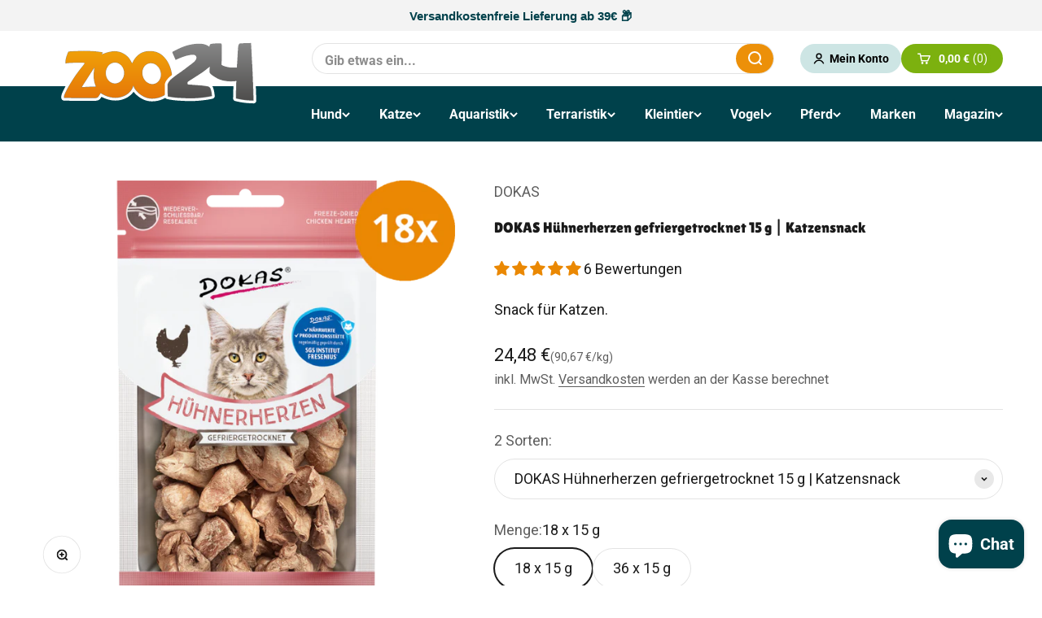

--- FILE ---
content_type: text/html; charset=utf-8
request_url: https://www.zoo24.de/products/dokas-huehnerherzen-gefriergetrocknet-15-g-fuer-katzen
body_size: 106305
content:
<!doctype html>

<html class="no-js" lang="de" dir="ltr">
  <head>
    <!-- Google Consent Mode V2 Consentmo -->
    <script>
  window.consentmo_gcm_initial_state = "7";
  window.consentmo_gcm_state = "1";
  window.consentmo_gcm_security_storage = "strict";
  window.consentmo_gcm_ad_storage = "marketing";
  window.consentmo_gcm_analytics_storage = "analytics";
  window.consentmo_gcm_functionality_storage = "functionality";
  window.consentmo_gcm_personalization_storage = "functionality";
  window.consentmo_gcm_ads_data_redaction = "true";
  window.consentmo_gcm_url_passthrough = "";
  window.consentmo_gcm_data_layer_name = "dataLayer";
  
  // Google Consent Mode V2 integration script from Consentmo GDPR
  window.isenseRules = {};
  window.isenseRules.gcm = {
      gcmVersion: 2,
      integrationVersion: 3,
      customChanges: false,
      consentUpdated: false,
      initialState: 7,
      isCustomizationEnabled: false,
      adsDataRedaction: true,
      urlPassthrough: false,
      dataLayer: 'dataLayer',
      categories: { ad_personalization: "marketing", ad_storage: "marketing", ad_user_data: "marketing", analytics_storage: "analytics", functionality_storage: "functionality", personalization_storage: "functionality", security_storage: "strict"},
      storage: { ad_personalization: "false", ad_storage: "false", ad_user_data: "false", analytics_storage: "false", functionality_storage: "false", personalization_storage: "false", security_storage: "false", wait_for_update: 2000 }
  };
  if(window.consentmo_gcm_state !== null && window.consentmo_gcm_state !== "" && window.consentmo_gcm_state !== "0") {
    window.isenseRules.gcm.isCustomizationEnabled = true;
    window.isenseRules.gcm.initialState = window.consentmo_gcm_initial_state === null || window.consentmo_gcm_initial_state.trim() === "" ? window.isenseRules.gcm.initialState : window.consentmo_gcm_initial_state;
    window.isenseRules.gcm.categories.ad_storage = window.consentmo_gcm_ad_storage === null || window.consentmo_gcm_ad_storage.trim() === "" ? window.isenseRules.gcm.categories.ad_storage : window.consentmo_gcm_ad_storage;
    window.isenseRules.gcm.categories.ad_user_data = window.consentmo_gcm_ad_storage === null || window.consentmo_gcm_ad_storage.trim() === "" ? window.isenseRules.gcm.categories.ad_user_data : window.consentmo_gcm_ad_storage;
    window.isenseRules.gcm.categories.ad_personalization = window.consentmo_gcm_ad_storage === null || window.consentmo_gcm_ad_storage.trim() === "" ? window.isenseRules.gcm.categories.ad_personalization : window.consentmo_gcm_ad_storage;
    window.isenseRules.gcm.categories.analytics_storage = window.consentmo_gcm_analytics_storage === null || window.consentmo_gcm_analytics_storage.trim() === "" ? window.isenseRules.gcm.categories.analytics_storage : window.consentmo_gcm_analytics_storage;
    window.isenseRules.gcm.categories.functionality_storage = window.consentmo_gcm_functionality_storage === null || window.consentmo_gcm_functionality_storage.trim() === "" ? window.isenseRules.gcm.categories.functionality_storage : window.consentmo_gcm_functionality_storage;
    window.isenseRules.gcm.categories.personalization_storage = window.consentmo_gcm_personalization_storage === null || window.consentmo_gcm_personalization_storage.trim() === "" ? window.isenseRules.gcm.categories.personalization_storage : window.consentmo_gcm_personalization_storage;
    window.isenseRules.gcm.categories.security_storage = window.consentmo_gcm_security_storage === null || window.consentmo_gcm_security_storage.trim() === "" ? window.isenseRules.gcm.categories.security_storage : window.consentmo_gcm_security_storage;
    window.isenseRules.gcm.urlPassthrough = window.consentmo_gcm_url_passthrough === null || window.consentmo_gcm_url_passthrough.trim() === "" ? window.isenseRules.gcm.urlPassthrough : window.consentmo_gcm_url_passthrough;
    window.isenseRules.gcm.adsDataRedaction = window.consentmo_gcm_ads_data_redaction === null || window.consentmo_gcm_ads_data_redaction.trim() === "" ? window.isenseRules.gcm.adsDataRedaction : window.consentmo_gcm_ads_data_redaction;
    window.isenseRules.gcm.dataLayer = window.consentmo_gcm_data_layer_name === null || window.consentmo_gcm_data_layer_name.trim() === "" ? window.isenseRules.gcm.dataLayer : window.consentmo_gcm_data_layer_name;
  }
  window.isenseRules.initializeGcm = function (rules) {
    if(window.isenseRules.gcm.isCustomizationEnabled) {
      rules.initialState = window.isenseRules.gcm.initialState;
      rules.urlPassthrough = window.isenseRules.gcm.urlPassthrough === true || window.isenseRules.gcm.urlPassthrough === 'true';
      rules.adsDataRedaction = window.isenseRules.gcm.adsDataRedaction === true || window.isenseRules.gcm.adsDataRedaction === 'true';
    }
    
    let initialState = parseInt(rules.initialState);
    let marketingBlocked = initialState === 0 || initialState === 2 || initialState === 5 || initialState === 7;
    let analyticsBlocked = initialState === 0 || initialState === 3 || initialState === 6 || initialState === 7;
    let functionalityBlocked = initialState === 4 || initialState === 5 || initialState === 6 || initialState === 7;

    let gdprCache = localStorage.getItem('gdprCache') ? JSON.parse(localStorage.getItem('gdprCache')) : null;
    if (gdprCache && typeof gdprCache.updatedPreferences !== "undefined") {
      let updatedPreferences = gdprCache.updatedPreferences;
      marketingBlocked = parseInt(updatedPreferences.indexOf('marketing')) > -1;
      analyticsBlocked = parseInt(updatedPreferences.indexOf('analytics')) > -1;
      functionalityBlocked = parseInt(updatedPreferences.indexOf('functionality')) > -1;
    }

    Object.entries(rules.categories).forEach(category => {
      if(rules.storage.hasOwnProperty(category[0])) {
        switch(category[1]) {
          case 'strict':
            rules.storage[category[0]] = "granted";
            break;
          case 'marketing':
            rules.storage[category[0]] = marketingBlocked ? "denied" : "granted";
            break;
          case 'analytics':
            rules.storage[category[0]] = analyticsBlocked ? "denied" : "granted";
            break;
          case 'functionality':
            rules.storage[category[0]] = functionalityBlocked ? "denied" : "granted";
            break;
        }
      }
    });
    rules.consentUpdated = true;
    isenseRules.gcm = rules;
  }

  // Google Consent Mode - initialization start
  window.isenseRules.initializeGcm({
    ...window.isenseRules.gcm,
    adsDataRedaction: true,
    urlPassthrough: false,
    initialState: 7
  });

  /*
  * initialState acceptable values:
  * 0 - Set both ad_storage and analytics_storage to denied
  * 1 - Set all categories to granted
  * 2 - Set only ad_storage to denied
  * 3 - Set only analytics_storage to denied
  * 4 - Set only functionality_storage to denied
  * 5 - Set both ad_storage and functionality_storage to denied
  * 6 - Set both analytics_storage and functionality_storage to denied
  * 7 - Set all categories to denied
  */

  window[window.isenseRules.gcm.dataLayer] = window[window.isenseRules.gcm.dataLayer] || [];
  function gtag() { window[window.isenseRules.gcm.dataLayer].push(arguments); }
  gtag("consent", "default", isenseRules.gcm.storage);
  isenseRules.gcm.adsDataRedaction && gtag("set", "ads_data_redaction", isenseRules.gcm.adsDataRedaction);
  isenseRules.gcm.urlPassthrough && gtag("set", "url_passthrough", isenseRules.gcm.urlPassthrough);
</script>
    <meta charset="utf-8">
    <meta
      name="viewport"
      content="width=device-width, initial-scale=1.0, height=device-height, minimum-scale=1.0, maximum-scale=1.0"
    >
    <meta name="theme-color" content="#00414b">

    <title>
      DOKAS Hühnerherzen gefriergetrocknet 15 g für Katzen günstig kaufen
    </title><meta name="description" content="DOKAS Hühnerherzen gefriergetrocknet 15 g für Katzen günstig kaufen ✅ Versandkostenfrei ab 39 € ✅➡️ Jetzt bestellen und blitzschnell liefern lassen!"><link rel="canonical" href="https://www.zoo24.de/products/dokas-huehnerherzen-gefriergetrocknet-15-g-fuer-katzen"><link rel="shortcut icon" href="//www.zoo24.de/cdn/shop/files/Favicon.png?v=1706777975&width=96">
      <link rel="apple-touch-icon" href="//www.zoo24.de/cdn/shop/files/Favicon.png?v=1706777975&width=180"><link rel="preconnect" href="https://cdn.shopify.com">
    <link rel="preconnect" href="https://fonts.shopifycdn.com" crossorigin>
    <link rel="dns-prefetch" href="https://productreviews.shopifycdn.com"><link rel="preload" href="//www.zoo24.de/cdn/fonts/open_sans/opensans_n4.c32e4d4eca5273f6d4ee95ddf54b5bbb75fc9b61.woff2" as="font" type="font/woff2" crossorigin><link rel="preload" href="//www.zoo24.de/cdn/fonts/roboto/roboto_n4.2019d890f07b1852f56ce63ba45b2db45d852cba.woff2" as="font" type="font/woff2" crossorigin><meta property="og:type" content="product">
  <meta property="og:title" content="DOKAS Hühnerherzen gefriergetrocknet 15 g | Katzensnack">
  <meta property="product:price:amount" content="24,48">
  <meta property="product:price:currency" content="EUR"><meta property="og:image" content="http://www.zoo24.de/cdn/shop/files/dokas-huehnerherzen-gefriergetrocknet-15-g-48838.png?v=1721713049&width=2048">
  <meta property="og:image:secure_url" content="https://www.zoo24.de/cdn/shop/files/dokas-huehnerherzen-gefriergetrocknet-15-g-48838.png?v=1721713049&width=2048">
  <meta property="og:image:width" content="800">
  <meta property="og:image:height" content="800"><meta property="og:description" content="DOKAS Hühnerherzen gefriergetrocknet 15 g für Katzen günstig kaufen ✅ Versandkostenfrei ab 39 € ✅➡️ Jetzt bestellen und blitzschnell liefern lassen!"><meta property="og:url" content="https://www.zoo24.de/products/dokas-huehnerherzen-gefriergetrocknet-15-g-fuer-katzen">
<meta property="og:site_name" content="zoo24"><meta name="twitter:card" content="summary"><meta name="twitter:title" content="DOKAS Hühnerherzen gefriergetrocknet 15 g | Katzensnack">
  <meta name="twitter:description" content="Der pure Snack - Als Snack sind die gefriergetrockneten Innereien die ideale Ergänzung im täglichen Ernährungsplan und heiß begehrt von jedem Vierbeiner. Durch die schonende Gefriertrocknung bleiben der Geschmack und die Nährstoffe zu 100% erhalten. Natürlich! Lecker! Einzigartig! "><meta name="twitter:image" content="https://www.zoo24.de/cdn/shop/files/dokas-huehnerherzen-gefriergetrocknet-15-g-48838.png?crop=center&height=1200&v=1721713049&width=1200">
  <meta name="twitter:image:alt" content="">


  <script type="application/ld+json">
  {
    "@context": "https://schema.org",
    "@type": "BreadcrumbList",
  "itemListElement": [{
      "@type": "ListItem",
      "position": 1,
      "name": "Home",
      "item": "https://www.zoo24.de"
    },{
          "@type": "ListItem",
          "position": 2,
          "name": "DOKAS Hühnerherzen gefriergetrocknet 15 g | Katzensnack",
          "item": "https://www.zoo24.de/products/dokas-huehnerherzen-gefriergetrocknet-15-g-fuer-katzen"
        }]
  }
  </script>

<style>/* Typography (heading) */
  @font-face {
  font-family: "Open Sans";
  font-weight: 400;
  font-style: normal;
  font-display: fallback;
  src: url("//www.zoo24.de/cdn/fonts/open_sans/opensans_n4.c32e4d4eca5273f6d4ee95ddf54b5bbb75fc9b61.woff2") format("woff2"),
       url("//www.zoo24.de/cdn/fonts/open_sans/opensans_n4.5f3406f8d94162b37bfa232b486ac93ee892406d.woff") format("woff");
}

@font-face {
  font-family: "Open Sans";
  font-weight: 400;
  font-style: italic;
  font-display: fallback;
  src: url("//www.zoo24.de/cdn/fonts/open_sans/opensans_i4.6f1d45f7a46916cc95c694aab32ecbf7509cbf33.woff2") format("woff2"),
       url("//www.zoo24.de/cdn/fonts/open_sans/opensans_i4.4efaa52d5a57aa9a57c1556cc2b7465d18839daa.woff") format("woff");
}

/* Typography (body) */
  @font-face {
  font-family: Roboto;
  font-weight: 400;
  font-style: normal;
  font-display: fallback;
  src: url("//www.zoo24.de/cdn/fonts/roboto/roboto_n4.2019d890f07b1852f56ce63ba45b2db45d852cba.woff2") format("woff2"),
       url("//www.zoo24.de/cdn/fonts/roboto/roboto_n4.238690e0007583582327135619c5f7971652fa9d.woff") format("woff");
}

@font-face {
  font-family: Roboto;
  font-weight: 400;
  font-style: italic;
  font-display: fallback;
  src: url("//www.zoo24.de/cdn/fonts/roboto/roboto_i4.57ce898ccda22ee84f49e6b57ae302250655e2d4.woff2") format("woff2"),
       url("//www.zoo24.de/cdn/fonts/roboto/roboto_i4.b21f3bd061cbcb83b824ae8c7671a82587b264bf.woff") format("woff");
}

@font-face {
  font-family: Roboto;
  font-weight: 700;
  font-style: normal;
  font-display: fallback;
  src: url("//www.zoo24.de/cdn/fonts/roboto/roboto_n7.f38007a10afbbde8976c4056bfe890710d51dec2.woff2") format("woff2"),
       url("//www.zoo24.de/cdn/fonts/roboto/roboto_n7.94bfdd3e80c7be00e128703d245c207769d763f9.woff") format("woff");
}

@font-face {
  font-family: Roboto;
  font-weight: 700;
  font-style: italic;
  font-display: fallback;
  src: url("//www.zoo24.de/cdn/fonts/roboto/roboto_i7.7ccaf9410746f2c53340607c42c43f90a9005937.woff2") format("woff2"),
       url("//www.zoo24.de/cdn/fonts/roboto/roboto_i7.49ec21cdd7148292bffea74c62c0df6e93551516.woff") format("woff");
}

:root {
    /**
     * ---------------------------------------------------------------------
     * SPACING VARIABLES
     *
     * We are using a spacing inspired from frameworks like Tailwind CSS.
     * ---------------------------------------------------------------------
     */
    --spacing-0-5: 0.125rem; /* 2px */
    --spacing-1: 0.25rem; /* 4px */
    --spacing-1-5: 0.375rem; /* 6px */
    --spacing-2: 0.5rem; /* 8px */
    --spacing-2-5: 0.625rem; /* 10px */
    --spacing-3: 0.75rem; /* 12px */
    --spacing-3-5: 0.875rem; /* 14px */
    --spacing-4: 1rem; /* 16px */
    --spacing-4-5: 1.125rem; /* 18px */
    --spacing-5: 1.25rem; /* 20px */
    --spacing-5-5: 1.375rem; /* 22px */
    --spacing-6: 1.5rem; /* 24px */
    --spacing-6-5: 1.625rem; /* 26px */
    --spacing-7: 1.75rem; /* 28px */
    --spacing-7-5: 1.875rem; /* 30px */
    --spacing-8: 2rem; /* 32px */
    --spacing-8-5: 2.125rem; /* 34px */
    --spacing-9: 2.25rem; /* 36px */
    --spacing-9-5: 2.375rem; /* 38px */
    --spacing-10: 2.5rem; /* 40px */
    --spacing-11: 2.75rem; /* 44px */
    --spacing-12: 3rem; /* 48px */
    --spacing-14: 3.5rem; /* 56px */
    --spacing-16: 4rem; /* 64px */
    --spacing-18: 4.5rem; /* 72px */
    --spacing-20: 5rem; /* 80px */
    --spacing-24: 6rem; /* 96px */
    --spacing-28: 7rem; /* 112px */
    --spacing-32: 8rem; /* 128px */
    --spacing-36: 9rem; /* 144px */
    --spacing-40: 10rem; /* 160px */
    --spacing-44: 11rem; /* 176px */
    --spacing-48: 12rem; /* 192px */
    --spacing-52: 13rem; /* 208px */
    --spacing-56: 14rem; /* 224px */
    --spacing-60: 15rem; /* 240px */
    --spacing-64: 16rem; /* 256px */
    --spacing-72: 18rem; /* 288px */
    --spacing-80: 20rem; /* 320px */
    --spacing-96: 24rem; /* 384px */

    /* Container */
    --container-max-width: 1300px;
    --container-narrow-max-width: 1050px;
    --container-gutter: var(--spacing-5);
    --section-outer-spacing-block: var(--spacing-12);
    --section-inner-max-spacing-block: var(--spacing-10);
    --section-inner-spacing-inline: var(--container-gutter);
    --section-stack-spacing-block: var(--spacing-8);

    /* Grid gutter */
    --grid-gutter: var(--spacing-5);
    --grid-gutter2: var(--spacing-2);    

    /* Product list settings */
    --product-list-row-gap: var(--spacing-8);
    --product-list-column-gap: var(--grid-gutter);

    /* Form settings */
    --input-gap: var(--spacing-2);
    --input-height: 2.625rem;
    --input-padding-inline: var(--spacing-4);

    /* Other sizes */
    --sticky-area-height: calc(var(--sticky-announcement-bar-enabled, 0) * var(--announcement-bar-height, 0px) + var(--sticky-header-enabled, 0) * var(--header-height, 0px));

    /* RTL support */
    --transform-logical-flip: 1;
    --transform-origin-start: left;
    --transform-origin-end: right;

    /**
     * ---------------------------------------------------------------------
     * TYPOGRAPHY
     * ---------------------------------------------------------------------
     */

    /* Font properties */
    --heading-font-family: "Open Sans", sans-serif;
    --heading-font-weight: 400;
    --heading-font-style: normal;
    --heading-text-transform: normal;
    --heading-letter-spacing: 0.0em;
    --text-font-family: Roboto, sans-serif;
    --text-font-weight: 400;
    --text-font-style: normal;
    --text-letter-spacing: 0.0em;

    /* Font sizes */
    --text-h0: 2.75rem;
    --text-h1: 2rem;
    --text-h2: 1.75rem;
    --text-h3: 1.375rem;
    --text-h4: 1.125rem;
    --text-h5: 1.125rem;
    --text-h6: 1rem;
    --text-xs: 0.8125rem;
    --text-sm: 0.875rem;
    --text-base: 1.0rem;
    --text-lg: 1.25rem;

    /**
     * ---------------------------------------------------------------------
     * COLORS
     * ---------------------------------------------------------------------
     */

    /* Color settings */--accent: 124 177 15;
    --text-primary: 26 26 26;
    --text-primary2: 26 26 26;
    --background-primary: 255 255 255;
    --dialog-background: 255 255 255;
    --border-color: var(--text-color, var(--text-primary)) / 0.12;

    /* Button colors */
    --button-background-primary: 124 177 15;
    --button-text-primary: 255 255 255;
    --button-background-secondary: 205 229 228;
    --button-text-secondary: 26 26 26;

    /* Status colors */
    --success-background: 239 246 226;
    --success-text: 124 177 15;
    --warning-background: 255 246 233;
    --warning-text: 255 183 74;
    --error-background: 248 226 228;
    --error-text: 200 10 29;

    /* Product colors */
    --on-sale-text: 200 10 29;
    --on-sale-badge-background: 200 10 29;
    --on-sale-badge-text: 255 255 255;
    --sold-out-badge-background: 0 0 0;
    --sold-out-badge-text: 255 255 255;
    --primary-badge-background: 42 158 166;
    --primary-badge-text: 255 255 255;
    --star-color: 255 183 74;
    --product-card-background: 255 255 255;
    --product-card-text: 26 26 26;

    /* Header colors */
    --header-background: 0 65 75;
    --header-text: 255 255 255;

    /* Footer colors */
    --footer-background: 0 65 75;
    --footer-text: 255 255 255;

    /* Rounded variables (used for border radius) */
    --rounded-xs: 0.25rem;
    --rounded-sm: 0.375rem;
    --rounded: 0.75rem;
    --rounded-lg: 1.5rem;
    --rounded-full: 9999px;

    --rounded-button: 3.75rem;
    --rounded-input: 0.5rem;

    /* Box shadow */
    --shadow-sm: 0 2px 8px rgb(var(--text-primary) / 0.1);
    --shadow: 0 5px 15px rgb(var(--text-primary) / 0.1);
    --shadow-md: 0 5px 30px rgb(var(--text-primary) / 0.1);
    --shadow-block: 0px 18px 50px rgb(var(--text-primary) / 0.1);

    /**
     * ---------------------------------------------------------------------
     * OTHER
     * ---------------------------------------------------------------------
     */

    --cursor-close-svg-url: url(//www.zoo24.de/cdn/shop/t/69/assets/cursor-close.svg?v=147174565022153725511752575422);
    --cursor-zoom-in-svg-url: url(//www.zoo24.de/cdn/shop/t/69/assets/cursor-zoom-in.svg?v=154953035094101115921752575423);
    --cursor-zoom-out-svg-url: url(//www.zoo24.de/cdn/shop/t/69/assets/cursor-zoom-out.svg?v=16155520337305705181752575421);
    --checkmark-svg-url: url(//www.zoo24.de/cdn/shop/t/69/assets/checkmark.svg?v=77552481021870063511752575421);
  }

  [dir="rtl"]:root {
    /* RTL support */
    --transform-logical-flip: -1;
    --transform-origin-start: right;
    --transform-origin-end: left;
  }

  @media screen and (min-width: 700px) {
    :root {
      /* Typography (font size) */
      --text-h0: 3.5rem;
      --text-h1: 2.5rem;
      --text-h2: 2rem;
      --text-h3: 1.625rem;
      --text-h4: 1.375rem;
      --text-h5: 1.125rem;
      --text-h6: 1rem;

      --text-xs: 0.875rem;
      --text-sm: 1.0rem;
      --text-base: 1.125rem;
      --text-lg: 1.375rem;

      /* Spacing */
      --container-gutter: 2rem;
      --section-outer-spacing-block: var(--spacing-16);
      --section-inner-max-spacing-block: var(--spacing-12);
      --section-inner-spacing-inline: var(--spacing-12);
      --section-stack-spacing-block: var(--spacing-12);

      /* Grid gutter */
      --grid-gutter: var(--spacing-6);

      /* Product list settings */
      --product-list-row-gap: var(--spacing-12);

      /* Form settings */
      --input-gap: 1rem;
      --input-height: 3.125rem;
      --input-padding-inline: var(--spacing-5);
    }
  }

  @media screen and (min-width: 1000px) {
    :root {
      /* Spacing settings */
      --container-gutter: var(--spacing-12);
      --section-outer-spacing-block: var(--spacing-18);
      --section-inner-max-spacing-block: var(--spacing-16);
      --section-inner-spacing-inline: var(--spacing-16);
      --section-stack-spacing-block: var(--spacing-12);
    }
  }

  @media screen and (min-width: 1150px) {
    :root {
      /* Spacing settings */
      --container-gutter: var(--spacing-12);
      --section-outer-spacing-block: var(--spacing-20);
      --section-inner-max-spacing-block: var(--spacing-16);
      --section-inner-spacing-inline: var(--spacing-16);
      --section-stack-spacing-block: var(--spacing-12);
    }
  }

  @media screen and (min-width: 1400px) {
    :root {
      /* Typography (font size) */
      --text-h0: 4.5rem;
      --text-h1: 3.5rem;
      --text-h2: 2.75rem;
      --text-h3: 2rem;
      --text-h4: 1.75rem;
      --text-h5: 1.375rem;
      --text-h6: 1.25rem;

      --section-outer-spacing-block: var(--spacing-24);
      --section-inner-max-spacing-block: var(--spacing-18);
      --section-inner-spacing-inline: var(--spacing-18);
    }
  }

  @media screen and (min-width: 1600px) {
    :root {
      --section-outer-spacing-block: var(--spacing-24);
      --section-inner-max-spacing-block: var(--spacing-20);
      --section-inner-spacing-inline: var(--spacing-20);
    }
  }

  /**
   * ---------------------------------------------------------------------
   * LIQUID DEPENDANT CSS
   *
   * Our main CSS is Liquid free, but some very specific features depend on
   * theme settings, so we have them here
   * ---------------------------------------------------------------------
   */@media screen and (pointer: fine) {
        .button:not([disabled]):hover, .btn:not([disabled]):hover, .shopify-payment-button__button--unbranded:not([disabled]):hover {
          --button-background-opacity: 0.85;
        }

        .button--subdued:not([disabled]):hover {
          --button-background: var(--text-color) / .05 !important;
        }
      }</style><script>
  document.documentElement.classList.replace('no-js', 'js');

  // This allows to expose several variables to the global scope, to be used in scripts
  window.themeVariables = {
    settings: {
      showPageTransition: false,
      headingApparition: "none",
      pageType: "product",
      moneyFormat: "{{amount_with_comma_separator}} €",
      moneyWithCurrencyFormat: "€{{amount_with_comma_separator}} EUR",
      currencyCodeEnabled: false,
      cartType: "drawer",
      showDiscount: true,
      discountMode: "saving"
    },

    strings: {
      accessibilityClose: "Schließen",
      accessibilityNext: "Vor",
      accessibilityPrevious: "Zurück",
      addToCartButton: "In den Warenkorb",
      soldOutButton: "Ausverkauft",
      preOrderButton: "Vorbestellen",
      unavailableButton: "Nicht verfügbar",
      closeGallery: "Galerie schließen",
      zoomGallery: "Bild vergrößern",
      errorGallery: "Bild kann nicht geladen werden",
      soldOutBadge: "Ausverkauft",
      discountBadge: "Spare @@",
      sku: "SKU:",
      searchNoResults: "Keine Treffer",
      addOrderNote: "Bestellhinweis hinzufügen",
      editOrderNote: "Bestellhinweis bearbeiten",
      shippingEstimatorNoResults: "Tut uns leid, aber wir verschicken leider nicht an deine Adresse.",
      shippingEstimatorOneResult: "Für deine Adresse gibt es einen Versandtarif:",
      shippingEstimatorMultipleResults: "Für deine Adresse gibt es mehrere Versandtarife:",
      shippingEstimatorError: "Beim Berechnen der Versandkosten ist ein Fehler aufgetreten:"
    },

    breakpoints: {
      'sm': 'screen and (min-width: 700px)',
      'md': 'screen and (min-width: 1000px)',
      'lg': 'screen and (min-width: 1150px)',
      'xl': 'screen and (min-width: 1400px)',

      'sm-max': 'screen and (max-width: 699px)',
      'md-max': 'screen and (max-width: 999px)',
      'lg-max': 'screen and (max-width: 1149px)',
      'xl-max': 'screen and (max-width: 1399px)'
    }
  };// For detecting native share
  document.documentElement.classList.add(`native-share--${navigator.share ? 'enabled' : 'disabled'}`);// We save the product ID in local storage to be eventually used for recently viewed section
    try {
      const recentlyViewedProducts = new Set(JSON.parse(localStorage.getItem('theme:recently-viewed-products') || '[]'));

      recentlyViewedProducts.delete(8792756355397); // Delete first to re-move the product
      recentlyViewedProducts.add(8792756355397);

      localStorage.setItem('theme:recently-viewed-products', JSON.stringify(Array.from(recentlyViewedProducts.values()).reverse()));
    } catch (e) {
      // Safari in private mode does not allow setting item, we silently fail
    }</script><script type="module" src="//www.zoo24.de/cdn/shop/t/69/assets/vendor.min.js?v=110209841862038618801752575392"></script>
    <script type="module" src="//www.zoo24.de/cdn/shop/t/69/assets/theme.js?v=4420386052049249981765346980"></script>
    <script type="module" src="//www.zoo24.de/cdn/shop/t/69/assets/sections.js?v=76945197958725767541765372170"></script>

    <script>window.performance && window.performance.mark && window.performance.mark('shopify.content_for_header.start');</script><meta name="facebook-domain-verification" content="lmcfaajr60moxl8p9mejgkprzq9lc6">
<meta id="shopify-digital-wallet" name="shopify-digital-wallet" content="/77062177093/digital_wallets/dialog">
<meta name="shopify-checkout-api-token" content="b6bce814e5d058c23c3fd1afc9820b0b">
<meta id="in-context-paypal-metadata" data-shop-id="77062177093" data-venmo-supported="false" data-environment="production" data-locale="de_DE" data-paypal-v4="true" data-currency="EUR">
<link rel="alternate" type="application/json+oembed" href="https://www.zoo24.de/products/dokas-huehnerherzen-gefriergetrocknet-15-g-fuer-katzen.oembed">
<script async="async" src="/checkouts/internal/preloads.js?locale=de-DE"></script>
<script id="apple-pay-shop-capabilities" type="application/json">{"shopId":77062177093,"countryCode":"DE","currencyCode":"EUR","merchantCapabilities":["supports3DS"],"merchantId":"gid:\/\/shopify\/Shop\/77062177093","merchantName":"zoo24","requiredBillingContactFields":["postalAddress","email"],"requiredShippingContactFields":["postalAddress","email"],"shippingType":"shipping","supportedNetworks":["visa","maestro","masterCard","amex"],"total":{"type":"pending","label":"zoo24","amount":"1.00"},"shopifyPaymentsEnabled":true,"supportsSubscriptions":true}</script>
<script id="shopify-features" type="application/json">{"accessToken":"b6bce814e5d058c23c3fd1afc9820b0b","betas":["rich-media-storefront-analytics"],"domain":"www.zoo24.de","predictiveSearch":true,"shopId":77062177093,"locale":"de"}</script>
<script>var Shopify = Shopify || {};
Shopify.shop = "0ea48d.myshopify.com";
Shopify.locale = "de";
Shopify.currency = {"active":"EUR","rate":"1.0"};
Shopify.country = "DE";
Shopify.theme = {"name":"zoo24\/dev","id":183545430341,"schema_name":"Impact","schema_version":"4.6.0","theme_store_id":null,"role":"main"};
Shopify.theme.handle = "null";
Shopify.theme.style = {"id":null,"handle":null};
Shopify.cdnHost = "www.zoo24.de/cdn";
Shopify.routes = Shopify.routes || {};
Shopify.routes.root = "/";</script>
<script type="module">!function(o){(o.Shopify=o.Shopify||{}).modules=!0}(window);</script>
<script>!function(o){function n(){var o=[];function n(){o.push(Array.prototype.slice.apply(arguments))}return n.q=o,n}var t=o.Shopify=o.Shopify||{};t.loadFeatures=n(),t.autoloadFeatures=n()}(window);</script>
<script id="shop-js-analytics" type="application/json">{"pageType":"product"}</script>
<script defer="defer" async type="module" src="//www.zoo24.de/cdn/shopifycloud/shop-js/modules/v2/client.init-shop-cart-sync_KNlu3ypL.de.esm.js"></script>
<script defer="defer" async type="module" src="//www.zoo24.de/cdn/shopifycloud/shop-js/modules/v2/chunk.common_SKKNcA3B.esm.js"></script>
<script type="module">
  await import("//www.zoo24.de/cdn/shopifycloud/shop-js/modules/v2/client.init-shop-cart-sync_KNlu3ypL.de.esm.js");
await import("//www.zoo24.de/cdn/shopifycloud/shop-js/modules/v2/chunk.common_SKKNcA3B.esm.js");

  window.Shopify.SignInWithShop?.initShopCartSync?.({"fedCMEnabled":true,"windoidEnabled":true});

</script>
<script>(function() {
  var isLoaded = false;
  function asyncLoad() {
    if (isLoaded) return;
    isLoaded = true;
    var urls = ["https:\/\/api.fastbundle.co\/scripts\/src.js?shop=0ea48d.myshopify.com","https:\/\/cdn-app.sealsubscriptions.com\/shopify\/public\/js\/sealsubscriptions.js?shop=0ea48d.myshopify.com"];
    for (var i = 0; i < urls.length; i++) {
      var s = document.createElement('script');
      s.type = 'text/javascript';
      s.async = true;
      s.src = urls[i];
      var x = document.getElementsByTagName('script')[0];
      x.parentNode.insertBefore(s, x);
    }
  };
  if(window.attachEvent) {
    window.attachEvent('onload', asyncLoad);
  } else {
    window.addEventListener('load', asyncLoad, false);
  }
})();</script>
<script id="__st">var __st={"a":77062177093,"offset":3600,"reqid":"40b3bf23-0c00-4497-ad84-ee156c816bce-1767211259","pageurl":"www.zoo24.de\/products\/dokas-huehnerherzen-gefriergetrocknet-15-g-fuer-katzen","u":"d376e51da50a","p":"product","rtyp":"product","rid":8792756355397};</script>
<script>window.ShopifyPaypalV4VisibilityTracking = true;</script>
<script id="captcha-bootstrap">!function(){'use strict';const t='contact',e='account',n='new_comment',o=[[t,t],['blogs',n],['comments',n],[t,'customer']],c=[[e,'customer_login'],[e,'guest_login'],[e,'recover_customer_password'],[e,'create_customer']],r=t=>t.map((([t,e])=>`form[action*='/${t}']:not([data-nocaptcha='true']) input[name='form_type'][value='${e}']`)).join(','),a=t=>()=>t?[...document.querySelectorAll(t)].map((t=>t.form)):[];function s(){const t=[...o],e=r(t);return a(e)}const i='password',u='form_key',d=['recaptcha-v3-token','g-recaptcha-response','h-captcha-response',i],f=()=>{try{return window.sessionStorage}catch{return}},m='__shopify_v',_=t=>t.elements[u];function p(t,e,n=!1){try{const o=window.sessionStorage,c=JSON.parse(o.getItem(e)),{data:r}=function(t){const{data:e,action:n}=t;return t[m]||n?{data:e,action:n}:{data:t,action:n}}(c);for(const[e,n]of Object.entries(r))t.elements[e]&&(t.elements[e].value=n);n&&o.removeItem(e)}catch(o){console.error('form repopulation failed',{error:o})}}const l='form_type',E='cptcha';function T(t){t.dataset[E]=!0}const w=window,h=w.document,L='Shopify',v='ce_forms',y='captcha';let A=!1;((t,e)=>{const n=(g='f06e6c50-85a8-45c8-87d0-21a2b65856fe',I='https://cdn.shopify.com/shopifycloud/storefront-forms-hcaptcha/ce_storefront_forms_captcha_hcaptcha.v1.5.2.iife.js',D={infoText:'Durch hCaptcha geschützt',privacyText:'Datenschutz',termsText:'Allgemeine Geschäftsbedingungen'},(t,e,n)=>{const o=w[L][v],c=o.bindForm;if(c)return c(t,g,e,D).then(n);var r;o.q.push([[t,g,e,D],n]),r=I,A||(h.body.append(Object.assign(h.createElement('script'),{id:'captcha-provider',async:!0,src:r})),A=!0)});var g,I,D;w[L]=w[L]||{},w[L][v]=w[L][v]||{},w[L][v].q=[],w[L][y]=w[L][y]||{},w[L][y].protect=function(t,e){n(t,void 0,e),T(t)},Object.freeze(w[L][y]),function(t,e,n,w,h,L){const[v,y,A,g]=function(t,e,n){const i=e?o:[],u=t?c:[],d=[...i,...u],f=r(d),m=r(i),_=r(d.filter((([t,e])=>n.includes(e))));return[a(f),a(m),a(_),s()]}(w,h,L),I=t=>{const e=t.target;return e instanceof HTMLFormElement?e:e&&e.form},D=t=>v().includes(t);t.addEventListener('submit',(t=>{const e=I(t);if(!e)return;const n=D(e)&&!e.dataset.hcaptchaBound&&!e.dataset.recaptchaBound,o=_(e),c=g().includes(e)&&(!o||!o.value);(n||c)&&t.preventDefault(),c&&!n&&(function(t){try{if(!f())return;!function(t){const e=f();if(!e)return;const n=_(t);if(!n)return;const o=n.value;o&&e.removeItem(o)}(t);const e=Array.from(Array(32),(()=>Math.random().toString(36)[2])).join('');!function(t,e){_(t)||t.append(Object.assign(document.createElement('input'),{type:'hidden',name:u})),t.elements[u].value=e}(t,e),function(t,e){const n=f();if(!n)return;const o=[...t.querySelectorAll(`input[type='${i}']`)].map((({name:t})=>t)),c=[...d,...o],r={};for(const[a,s]of new FormData(t).entries())c.includes(a)||(r[a]=s);n.setItem(e,JSON.stringify({[m]:1,action:t.action,data:r}))}(t,e)}catch(e){console.error('failed to persist form',e)}}(e),e.submit())}));const S=(t,e)=>{t&&!t.dataset[E]&&(n(t,e.some((e=>e===t))),T(t))};for(const o of['focusin','change'])t.addEventListener(o,(t=>{const e=I(t);D(e)&&S(e,y())}));const B=e.get('form_key'),M=e.get(l),P=B&&M;t.addEventListener('DOMContentLoaded',(()=>{const t=y();if(P)for(const e of t)e.elements[l].value===M&&p(e,B);[...new Set([...A(),...v().filter((t=>'true'===t.dataset.shopifyCaptcha))])].forEach((e=>S(e,t)))}))}(h,new URLSearchParams(w.location.search),n,t,e,['guest_login'])})(!0,!0)}();</script>
<script integrity="sha256-4kQ18oKyAcykRKYeNunJcIwy7WH5gtpwJnB7kiuLZ1E=" data-source-attribution="shopify.loadfeatures" defer="defer" src="//www.zoo24.de/cdn/shopifycloud/storefront/assets/storefront/load_feature-a0a9edcb.js" crossorigin="anonymous"></script>
<script data-source-attribution="shopify.dynamic_checkout.dynamic.init">var Shopify=Shopify||{};Shopify.PaymentButton=Shopify.PaymentButton||{isStorefrontPortableWallets:!0,init:function(){window.Shopify.PaymentButton.init=function(){};var t=document.createElement("script");t.src="https://www.zoo24.de/cdn/shopifycloud/portable-wallets/latest/portable-wallets.de.js",t.type="module",document.head.appendChild(t)}};
</script>
<script data-source-attribution="shopify.dynamic_checkout.buyer_consent">
  function portableWalletsHideBuyerConsent(e){var t=document.getElementById("shopify-buyer-consent"),n=document.getElementById("shopify-subscription-policy-button");t&&n&&(t.classList.add("hidden"),t.setAttribute("aria-hidden","true"),n.removeEventListener("click",e))}function portableWalletsShowBuyerConsent(e){var t=document.getElementById("shopify-buyer-consent"),n=document.getElementById("shopify-subscription-policy-button");t&&n&&(t.classList.remove("hidden"),t.removeAttribute("aria-hidden"),n.addEventListener("click",e))}window.Shopify?.PaymentButton&&(window.Shopify.PaymentButton.hideBuyerConsent=portableWalletsHideBuyerConsent,window.Shopify.PaymentButton.showBuyerConsent=portableWalletsShowBuyerConsent);
</script>
<script data-source-attribution="shopify.dynamic_checkout.cart.bootstrap">document.addEventListener("DOMContentLoaded",(function(){function t(){return document.querySelector("shopify-accelerated-checkout-cart, shopify-accelerated-checkout")}if(t())Shopify.PaymentButton.init();else{new MutationObserver((function(e,n){t()&&(Shopify.PaymentButton.init(),n.disconnect())})).observe(document.body,{childList:!0,subtree:!0})}}));
</script>
<link id="shopify-accelerated-checkout-styles" rel="stylesheet" media="screen" href="https://www.zoo24.de/cdn/shopifycloud/portable-wallets/latest/accelerated-checkout-backwards-compat.css" crossorigin="anonymous">
<style id="shopify-accelerated-checkout-cart">
        #shopify-buyer-consent {
  margin-top: 1em;
  display: inline-block;
  width: 100%;
}

#shopify-buyer-consent.hidden {
  display: none;
}

#shopify-subscription-policy-button {
  background: none;
  border: none;
  padding: 0;
  text-decoration: underline;
  font-size: inherit;
  cursor: pointer;
}

#shopify-subscription-policy-button::before {
  box-shadow: none;
}

      </style>

<script>window.performance && window.performance.mark && window.performance.mark('shopify.content_for_header.end');</script>
<link href="//www.zoo24.de/cdn/shop/t/69/assets/theme.css?v=121844012347508869161760986821" rel="stylesheet" type="text/css" media="all" /><link href="//www.zoo24.de/cdn/shop/t/69/assets/custom-theme.css?v=181610390027553496571764680453" rel="stylesheet" type="text/css" media="all" /><script>
      function checkGDPRKlaviyo() {

            if (window.isenseGDPR !== undefined && window.isenseGDPR.Cookies.get('cookieconsent_preferences_disabled') !== undefined) {
              let cookie = window.isenseGDPR.Cookies.get('cookieconsent_preferences_disabled');
              if (cookie.indexOf('marketing') == -1) {
                document.cookie = "__kla_off=;expires=Thu, 01 Jan 1970 00:00:00 GMT";
              } else {
                document.cookie = "__kla_off=true";
              }
            } else {
              setTimeout(function() {
                checkGDPRKlaviyo();
              }, 500);
            }
          }

          checkGDPRKlaviyo();

          window.addEventListener('click', function (e) {
            if(e.target && (e.target.className == 'cc-btn cc-btn-accept-all' || e.target.className == 'cc-btn cc-allow' || e.target.className == 'cc-btn cc-btn-accept-selected')){
              checkGDPRKlaviyo();
            }
          });
    </script>
    <!-- Mail for DataLayer -->
    
    <!-- End Mail for DataLayer -->

    <!-- Klaviyo integration script from Consentmo GDPR app -->
    <script id="consentmo-klaviyo-integration-script">
      function csmConsentForKlaviyo(isMarketingEnabled = false) {
        const status = isMarketingEnabled ? 'granted' : 'denied';

        if (typeof klaviyo !== "undefined" && klaviyo.push && klaviyo.isIdentified()) {
          klaviyo.push(['identify', {
            'ad_personalization': status,
            'ad_user_data': status,
          }]);
        }

        if (isMarketingEnabled) {
          document.cookie = "__kla_off=;expires=Thu, 01 Jan 1970 00:00:00 GMT";
        } else {
          document.cookie = "__kla_off=true";
        }
      }

      document.addEventListener('consentmoSignal', function(eventData) {
        const consentPreferences = eventData.detail.preferences;
        csmConsentForKlaviyo(consentPreferences.marketing);
      });
    </script>

    <!-- Klaviyo integration script from Consentmo GDPR app --><!-- End VWO Async SmartCode - temp auskommentiert, weil über App --><meta name="google-site-verification" content="aaaM5YGwmbNyLiP_YMUJtgMpO6fjP3ArYuVokLm6kC4">
    <meta name="facebook-domain-verification" content="uwqaa1vlw7l6eyp71nett10h01qfq7">

    <!-- Facebook Pixel integration script from Consentmo GDPR Compliance App -->
    <script id="consentmo-fbpx-integration-script">
      let isFBPXExecuted = false;
      let isFBPXBlocked = false;

      function executeFBPX() {
        if(!isFBPXExecuted) {
          // The content of Facebook Pixel script goes here
          !function(f,b,e,v,n,t,s)
          {if(f.fbq)return;n=f.fbq=function(){n.callMethod?
          n.callMethod.apply(n,arguments):n.queue.push(arguments)};
          if(!f._fbq)f._fbq=n;n.push=n;n.loaded=!0;n.version='2.0';
          n.queue=[];t=b.createElement(e);t.async=!0;
          t.src=v;s=b.getElementsByTagName(e)[0];
          s.parentNode.insertBefore(t,s)}(window, document,'script',
          'https://connect.facebook.net/en_US/fbevents.js');
          fbq('init', '455319490724607');
          fbq('track', 'PageView');
          isFBPXExecuted = true;
        }
      }

      function blockFBPX() {
        if(!isFBPXBlocked) {
          !function(){var e=null,n=[];
            Object.defineProperty(window,"fbq",{get:function(){return e},set:function(o){Object.defineProperty(o,"queue",{get:function(){return []},set:function(){}}),e=o}})}();
          isFBPXBlocked = true;
        }
      }


      document.addEventListener('consentmoSignal', function(eventData) {
        let data = eventData.detail.preferences;
        if (data.analytics && data.marketing) {
          executeFBPX();
        } else {
          blockFBPX();
        }
      });
    </script>

    <!-- Meta Pixel Code -->
    <!--
      <script>
        !function(f,b,e,v,n,t,s)
        {if(f.fbq)return;n=f.fbq=function(){n.callMethod?
        n.callMethod.apply(n,arguments):n.queue.push(arguments)};
        if(!f._fbq)f._fbq=n;n.push=n;n.loaded=!0;n.version='2.0';
        n.queue=[];t=b.createElement(e);t.async=!0;
        t.src=v;s=b.getElementsByTagName(e)[0];
        s.parentNode.insertBefore(t,s)}(window, document,'script',
        'https://connect.facebook.net/en_US/fbevents.js');
        fbq('init', '455319490724607');
        fbq('track', 'PageView');
      </script>
    -->
    <!--
      <noscript><img height="1" width="1" style="display:none"
      src="https://www.facebook.com/tr?id=455319490724607&ev=PageView&noscript=1"
      /></noscript>
    -->

    <!-- End Meta Pixel Code -->
    <script class="js-utmDiscountApplier">
(function(){
    let utm_source_parameter = window.location.search.match(/utm_source=([^&]+)/);
    if (!utm_source_parameter) {
        return;
    }

    utm_source_parameter = utm_source_parameter[1];

    
    
    
        
        
        
            
        
        
        
        if ("google" == utm_source_parameter) {
            utm_source_parameter = "one";
        }
    
        
        
        
        if ("" == utm_source_parameter) {
            utm_source_parameter = "two";
        }
    
        
        
        
        if ("" == utm_source_parameter) {
            utm_source_parameter = "three";
        }
    
        
        
        
        if ("" == utm_source_parameter) {
            utm_source_parameter = "four";
        }
    
        
        
        
        if ("" == utm_source_parameter) {
            utm_source_parameter = "five";
        }
    

    document.addEventListener('DOMContentLoaded', () => {
        fetch('/cart/update.js', {
            method: 'POST',
            headers: { 'Content-Type': 'application/json' },
            body: JSON.stringify({
                attributes: {
                    _utm_discount_suffix: utm_source_parameter,
                }
            })
        }).finally(() => {
            document.dispatchEvent(new CustomEvent('discount:applied'));
            document.dispatchEvent(new CustomEvent('cart:refresh'));

            window.utmDiscountAttrSet = true;
        })
    })
})();

(function(){
    const script = document.querySelector('.js-utmDiscountApplier')
    if (script) {
        script.remove();
    }
})();
</script>
  <!-- BEGIN app block: shopify://apps/pandectes-gdpr/blocks/banner/58c0baa2-6cc1-480c-9ea6-38d6d559556a -->
  
    <script>
      if (!window.PandectesRulesSettings) {
        window.PandectesRulesSettings = {"store":{"id":77062177093,"adminMode":false,"headless":false,"storefrontRootDomain":"","checkoutRootDomain":"","storefrontAccessToken":""},"banner":{"revokableTrigger":true,"cookiesBlockedByDefault":"7","hybridStrict":false,"isActive":true},"geolocation":{"auOnly":false,"brOnly":false,"caOnly":false,"chOnly":false,"euOnly":false,"jpOnly":false,"nzOnly":false,"quOnly":false,"thOnly":false,"zaOnly":false,"canadaOnly":false,"canadaLaw25":false,"canadaPipeda":false,"globalVisibility":true},"blocker":{"isActive":false,"googleConsentMode":{"isActive":false,"id":"","analyticsId":"","onlyGtm":false,"adwordsId":"","adStorageCategory":4,"analyticsStorageCategory":2,"functionalityStorageCategory":1,"personalizationStorageCategory":1,"securityStorageCategory":0,"customEvent":true,"redactData":false,"urlPassthrough":false,"dataLayerProperty":"dataLayer","waitForUpdate":500,"useNativeChannel":false,"debugMode":false},"facebookPixel":{"isActive":false,"id":"","ldu":false},"microsoft":{"isActive":false,"uetTags":""},"clarity":{"isActive":false,"id":""},"rakuten":{"isActive":false,"cmp":false,"ccpa":false},"gpcIsActive":true,"klaviyoIsActive":true,"defaultBlocked":7,"patterns":{"whiteList":[],"blackList":{"1":[],"2":[],"4":[],"8":[]},"iframesWhiteList":[],"iframesBlackList":{"1":[],"2":[],"4":[],"8":[]},"beaconsWhiteList":[],"beaconsBlackList":{"1":[],"2":[],"4":[],"8":[]}}}};
        window.PandectesRulesSettings.auto = true;
        const rulesScript = document.createElement('script');
        rulesScript.src = "https://cdn.shopify.com/extensions/019b4b70-fcb5-7666-8dba-224cff7a5813/gdpr-204/assets/pandectes-rules.js";
        const firstChild = document.head.firstChild;
        document.head.insertBefore(rulesScript, firstChild);
      }
    </script>
  
  <script>
    
      window.PandectesSettings = {"store":{"id":77062177093,"plan":"premium","theme":"zoo24/dev","primaryLocale":"de","adminMode":false,"headless":false,"storefrontRootDomain":"","checkoutRootDomain":"","storefrontAccessToken":""},"tsPublished":1766060873,"declaration":{"declDays":"","declName":"","declPath":"","declType":"","isActive":false,"showType":true,"declHours":"","declWeeks":"","declYears":"","declDomain":"","declMonths":"","declMinutes":"","declPurpose":"","declSeconds":"","declSession":"","showPurpose":false,"declProvider":"","showProvider":true,"declIntroText":"","declRetention":"","declFirstParty":"","declThirdParty":"","showDateGenerated":true},"language":{"unpublished":[],"languageMode":"Single","fallbackLanguage":"de","languageDetection":"locale","languagesSupported":[]},"texts":{"managed":{"headerText":{"de":"Cookie-Zustimmung verwalten"},"consentText":{"de":"Unsere Website benutzt Cookies und Tools, um Ihnen den bestmöglichen Service zu gewährleisten. Unter anderem setzen wir anhand von Cookies personalisierte Werbemaßnahmen um (personalized advertising). Cookies, die wir für diese Zwecke einsetzen, werden nur mit Ihrer ausdrücklichen Einwilligung gespeichert. Teilweise führen die eingesetzten Cookies und Tools zu einer Datenverarbeitung in den USA. Für Datenübermittlungen in die USA liegt ein Angemessenheitsbeschluss der EU-Kommission vor, der bestätigt, dass in den USA ein angemessenes Datenschutzniveau gegeben ist für Unternehmen, die am EU-USA Datenschutzrahmen (EU-U.S.A. Data Privacy Framework) teilnehmen. Dies ist bei den Cookies und Tools der von uns eingesetzten Unternehmen der Fall. Erteilen Sie die Einwilligung nicht, kann es sein, dass Ihnen bestimmte Inhalte nicht richtig angezeigt werden. Sie haben das Recht, die erteilte Einwilligung jederzeit mit Wirkung für die Zukunft zu widerrufen. Die Rechtmäßigkeit der aufgrund der Einwilligung bis zum Widerruf erfolgten Verarbeitung wird davon nicht berührt. Für den Widerruf reicht es, wenn Sie Ihre Einstellungen über den Button „Einstellungen“ entsprechend anpassen oder eine einfache, formlose Erklärung an info@zoo24.de senden. Bis zum Widerruf bleibt die Einwilligung wirksam. Wenn Sie unter 16 Jahre alt sind und Ihre Zustimmung zu freiwilligen Diensten geben möchten, müssen Sie Ihre Erziehungsberechtigten um Erlaubnis bitten. Weitere Informationen über die Verwendung Ihrer Daten finden Sie in unserer Datenschutzerklärung."},"linkText":{"de":"Datenschutzerklärung"},"imprintText":{"de":"Impressum"},"googleLinkText":{"de":"Googles Datenschutzbestimmungen"},"allowButtonText":{"de":"Annehmen"},"denyButtonText":{"de":"Ablehnen"},"dismissButtonText":{"de":"Okay"},"leaveSiteButtonText":{"de":"Diese Seite verlassen"},"preferencesButtonText":{"de":"Einstellungen"},"cookiePolicyText":{"de":"Cookie-Richtlinie"},"preferencesPopupTitleText":{"de":"Einwilligungseinstellungen verwalten"},"preferencesPopupIntroText":{"de":"Wir verwenden Cookies, um die Funktionalität der Website zu optimieren, die Leistung zu analysieren und Ihnen ein personalisiertes Erlebnis zu bieten. Einige Cookies sind für den ordnungsgemäßen Betrieb der Website unerlässlich. Diese Cookies können nicht deaktiviert werden. In diesem Fenster können Sie Ihre Präferenzen für Cookies verwalten."},"preferencesPopupSaveButtonText":{"de":"Auswahl speichern"},"preferencesPopupCloseButtonText":{"de":"Schließen"},"preferencesPopupAcceptAllButtonText":{"de":"Alles Akzeptieren"},"preferencesPopupRejectAllButtonText":{"de":"Alles ablehnen"},"cookiesDetailsText":{"de":"Cookie-Details"},"preferencesPopupAlwaysAllowedText":{"de":"Immer erlaubt"},"accessSectionParagraphText":{"de":"Sie haben das Recht, jederzeit auf Ihre Daten zuzugreifen."},"accessSectionTitleText":{"de":"Datenübertragbarkeit"},"accessSectionAccountInfoActionText":{"de":"persönliche Daten"},"accessSectionDownloadReportActionText":{"de":"Alle Daten anfordern"},"accessSectionGDPRRequestsActionText":{"de":"Anfragen betroffener Personen"},"accessSectionOrdersRecordsActionText":{"de":"Aufträge"},"rectificationSectionParagraphText":{"de":"Sie haben das Recht, die Aktualisierung Ihrer Daten zu verlangen, wann immer Sie dies für angemessen halten."},"rectificationSectionTitleText":{"de":"Datenberichtigung"},"rectificationCommentPlaceholder":{"de":"Beschreiben Sie, was Sie aktualisieren möchten"},"rectificationCommentValidationError":{"de":"Kommentar ist erforderlich"},"rectificationSectionEditAccountActionText":{"de":"Aktualisierung anfordern"},"erasureSectionTitleText":{"de":"Recht auf Löschung"},"erasureSectionParagraphText":{"de":"Sie haben das Recht, die Löschung aller Ihrer Daten zu verlangen. Danach können Sie nicht mehr auf Ihr Konto zugreifen."},"erasureSectionRequestDeletionActionText":{"de":"Löschung personenbezogener Daten anfordern"},"consentDate":{"de":"Zustimmungsdatum"},"consentId":{"de":"Einwilligungs-ID"},"consentSectionChangeConsentActionText":{"de":"Einwilligungspräferenz ändern"},"consentSectionConsentedText":{"de":"Sie haben der Cookie-Richtlinie dieser Website zugestimmt am"},"consentSectionNoConsentText":{"de":"Sie haben der Cookie-Richtlinie dieser Website nicht zugestimmt."},"consentSectionTitleText":{"de":"Ihre Cookie-Einwilligung"},"consentStatus":{"de":"Einwilligungspräferenz"},"confirmationFailureMessage":{"de":"Ihre Anfrage wurde nicht bestätigt. Bitte versuchen Sie es erneut und wenn das Problem weiterhin besteht, wenden Sie sich an den Ladenbesitzer, um Hilfe zu erhalten"},"confirmationFailureTitle":{"de":"Ein Problem ist aufgetreten"},"confirmationSuccessMessage":{"de":"Wir werden uns in Kürze zu Ihrem Anliegen bei Ihnen melden."},"confirmationSuccessTitle":{"de":"Ihre Anfrage wurde bestätigt"},"guestsSupportEmailFailureMessage":{"de":"Ihre Anfrage wurde nicht übermittelt. Bitte versuchen Sie es erneut und wenn das Problem weiterhin besteht, wenden Sie sich an den Shop-Inhaber, um Hilfe zu erhalten."},"guestsSupportEmailFailureTitle":{"de":"Ein Problem ist aufgetreten"},"guestsSupportEmailPlaceholder":{"de":"E-Mail-Addresse"},"guestsSupportEmailSuccessMessage":{"de":"Wenn Sie als Kunde dieses Shops registriert sind, erhalten Sie in Kürze eine E-Mail mit Anweisungen zum weiteren Vorgehen."},"guestsSupportEmailSuccessTitle":{"de":"Vielen Dank für die Anfrage"},"guestsSupportEmailValidationError":{"de":"Email ist ungültig"},"guestsSupportInfoText":{"de":"Bitte loggen Sie sich mit Ihrem Kundenkonto ein, um fortzufahren."},"submitButton":{"de":"einreichen"},"submittingButton":{"de":"Senden..."},"cancelButton":{"de":"Abbrechen"},"declIntroText":{"de":"Wir verwenden Cookies, um die Funktionalität der Website zu optimieren, die Leistung zu analysieren und Ihnen ein personalisiertes Erlebnis zu bieten. Einige Cookies sind für den ordnungsgemäßen Betrieb der Website unerlässlich. Diese Cookies können nicht deaktiviert werden. In diesem Fenster können Sie Ihre Präferenzen für Cookies verwalten."},"declName":{"de":"Name"},"declPurpose":{"de":"Zweck"},"declType":{"de":"Typ"},"declRetention":{"de":"Speicherdauer"},"declProvider":{"de":"Anbieter"},"declFirstParty":{"de":"Erstanbieter"},"declThirdParty":{"de":"Drittanbieter"},"declSeconds":{"de":"Sekunden"},"declMinutes":{"de":"Minuten"},"declHours":{"de":"Std."},"declDays":{"de":"Tage"},"declWeeks":{"de":"Woche(n)"},"declMonths":{"de":"Monate"},"declYears":{"de":"Jahre"},"declSession":{"de":"Sitzung"},"declDomain":{"de":"Domain"},"declPath":{"de":"Weg"}},"categories":{"strictlyNecessaryCookiesTitleText":{"de":"Unbedingt erforderlich"},"strictlyNecessaryCookiesDescriptionText":{"de":"Diese Cookies sind unerlässlich, damit Sie sich auf der Website bewegen und ihre Funktionen nutzen können, z. B. den Zugriff auf sichere Bereiche der Website. Ohne diese Cookies kann die Website nicht richtig funktionieren."},"functionalityCookiesTitleText":{"de":"Funktionale Cookies"},"functionalityCookiesDescriptionText":{"de":"Diese Cookies ermöglichen es der Website, verbesserte Funktionalität und Personalisierung bereitzustellen. Sie können von uns oder von Drittanbietern gesetzt werden, deren Dienste wir auf unseren Seiten hinzugefügt haben. Wenn Sie diese Cookies nicht zulassen, funktionieren einige oder alle dieser Dienste möglicherweise nicht richtig."},"performanceCookiesTitleText":{"de":"Performance-Cookies"},"performanceCookiesDescriptionText":{"de":"Diese Cookies ermöglichen es uns, die Leistung unserer Website zu überwachen und zu verbessern. Sie ermöglichen es uns beispielsweise, Besuche zu zählen, Verkehrsquellen zu identifizieren und zu sehen, welche Teile der Website am beliebtesten sind."},"targetingCookiesTitleText":{"de":"Targeting-Cookies"},"targetingCookiesDescriptionText":{"de":"Diese Cookies können von unseren Werbepartnern über unsere Website gesetzt werden. Sie können von diesen Unternehmen verwendet werden, um ein Profil Ihrer Interessen zu erstellen und Ihnen relevante Werbung auf anderen Websites anzuzeigen. Sie speichern keine direkten personenbezogenen Daten, sondern basieren auf der eindeutigen Identifizierung Ihres Browsers und Ihres Internetgeräts. Wenn Sie diese Cookies nicht zulassen, erleben Sie weniger zielgerichtete Werbung."},"unclassifiedCookiesTitleText":{"de":"Unklassifizierte Cookies"},"unclassifiedCookiesDescriptionText":{"de":"Unklassifizierte Cookies sind Cookies, die wir gerade zusammen mit den Anbietern einzelner Cookies klassifizieren."}},"auto":{}},"library":{"previewMode":false,"fadeInTimeout":0,"defaultBlocked":7,"showLink":true,"showImprintLink":true,"showGoogleLink":false,"enabled":true,"cookie":{"expiryDays":9999,"secure":true,"domain":""},"dismissOnScroll":false,"dismissOnWindowClick":false,"dismissOnTimeout":false,"palette":{"popup":{"background":"#FFFFFF","backgroundForCalculations":{"a":1,"b":255,"g":255,"r":255},"text":"#000000"},"button":{"background":"#7CB10F","backgroundForCalculations":{"a":1,"b":15,"g":177,"r":124},"text":"#FFFFFF","textForCalculation":{"a":1,"b":255,"g":255,"r":255},"border":"transparent"}},"content":{"href":"/policies/privacy-policy","imprintHref":"","close":"&#10005;","target":"","logo":"<img class=\"cc-banner-logo\" style=\"max-height: 40px;\" src=\"https://0ea48d.myshopify.com/cdn/shop/files/pandectes-banner-logo.png\" alt=\"Cookie banner\" />"},"window":"<div role=\"dialog\" aria-labelledby=\"cookieconsent:head\" aria-describedby=\"cookieconsent:desc\" id=\"pandectes-banner\" class=\"cc-window-wrapper cc-overlay-wrapper\"><div class=\"pd-cookie-banner-window cc-window {{classes}}\">{{children}}</div></div>","compliance":{"custom":"<div class=\"cc-compliance cc-highlight\">{{preferences}}{{allow}}{{deny}}</div>"},"type":"custom","layouts":{"basic":"{{logo}}{{header}}{{messagelink}}{{compliance}}{{close}}"},"position":"overlay","theme":"classic","revokable":false,"animateRevokable":false,"revokableReset":false,"revokableLogoUrl":"https://0ea48d.myshopify.com/cdn/shop/files/pandectes-reopen-logo.png","revokablePlacement":"bottom-left","revokableMarginHorizontal":15,"revokableMarginVertical":15,"static":false,"autoAttach":true,"hasTransition":true,"blacklistPage":[""],"elements":{"close":"<button aria-label=\"\" type=\"button\" class=\"cc-close\">{{close}}</button>","dismiss":"<button type=\"button\" class=\"cc-btn cc-btn-decision cc-dismiss\">{{dismiss}}</button>","allow":"<button type=\"button\" class=\"cc-btn cc-btn-decision cc-allow\">{{allow}}</button>","deny":"<button type=\"button\" class=\"cc-btn cc-btn-decision cc-deny\">{{deny}}</button>","preferences":"<button type=\"button\" class=\"cc-btn cc-settings\" aria-controls=\"pd-cp-preferences\" onclick=\"Pandectes.fn.openPreferences()\">{{preferences}}</button>"}},"geolocation":{"auOnly":false,"brOnly":false,"caOnly":false,"chOnly":false,"euOnly":false,"jpOnly":false,"nzOnly":false,"quOnly":false,"thOnly":false,"zaOnly":false,"canadaOnly":false,"canadaLaw25":false,"canadaPipeda":false,"globalVisibility":true},"dsr":{"guestsSupport":false,"accessSectionDownloadReportAuto":false},"banner":{"resetTs":1763557906,"extraCss":"        .cc-banner-logo {max-width: 47em!important;}    @media(min-width: 768px) {.cc-window.cc-floating{max-width: 47em!important;width: 47em!important;}}    .cc-message, .pd-cookie-banner-window .cc-header, .cc-logo {text-align: left}    .cc-window-wrapper{z-index: 2147483647;-webkit-transition: opacity 1s ease;  transition: opacity 1s ease;}    .cc-window{z-index: 2147483647;font-family: inherit;}    .pd-cookie-banner-window .cc-header{font-family: inherit;}    .pd-cp-ui{font-family: inherit; background-color: #FFFFFF;color:#000000;}    button.pd-cp-btn, a.pd-cp-btn{background-color:#7CB10F;color:#FFFFFF!important;}    input + .pd-cp-preferences-slider{background-color: rgba(0, 0, 0, 0.3)}    .pd-cp-scrolling-section::-webkit-scrollbar{background-color: rgba(0, 0, 0, 0.3)}    input:checked + .pd-cp-preferences-slider{background-color: rgba(0, 0, 0, 1)}    .pd-cp-scrolling-section::-webkit-scrollbar-thumb {background-color: rgba(0, 0, 0, 1)}    .pd-cp-ui-close{color:#000000;}    .pd-cp-preferences-slider:before{background-color: #FFFFFF}    .pd-cp-title:before {border-color: #000000!important}    .pd-cp-preferences-slider{background-color:#000000}    .pd-cp-toggle{color:#000000!important}    @media(max-width:699px) {.pd-cp-ui-close-top svg {fill: #000000}}    .pd-cp-toggle:hover,.pd-cp-toggle:visited,.pd-cp-toggle:active{color:#000000!important}    .pd-cookie-banner-window {box-shadow: 0 0 18px rgb(0 0 0 / 20%);}  .cc-message {  max-height: 250px;    overflow-y: auto;     padding: 5px;  border: 1px solid #ccc;  border-radius: 4px;}.cc-message::-webkit-scrollbar {  width: 8px;}.cc-message::-webkit-scrollbar-thumb {  background: #aaa;  border-radius: 4px;}.cc-close {    display: none !important;}","customJavascript":{"useButtons":true},"showPoweredBy":false,"logoHeight":40,"revokableTrigger":true,"hybridStrict":false,"cookiesBlockedByDefault":"7","isActive":true,"implicitSavePreferences":false,"cookieIcon":false,"blockBots":false,"showCookiesDetails":true,"hasTransition":true,"blockingPage":false,"showOnlyLandingPage":false,"leaveSiteUrl":"https://pandectes.io","linkRespectStoreLang":false},"cookies":{"0":[{"name":"_ab","type":"http","domain":"www.zoo24.de","path":"/","provider":"Shopify","firstParty":true,"retention":"1 year(s)","session":false,"expires":1,"unit":"declYears","purpose":{"de":"Wird in Verbindung mit dem Zugriff auf Admin verwendet."}},{"name":"localization","type":"http","domain":"www.zoo24.de","path":"/","provider":"Shopify","firstParty":true,"retention":"1 year(s)","session":false,"expires":1,"unit":"declYears","purpose":{"de":"Lokalisierung von Shopify-Shops"}},{"name":"keep_alive","type":"http","domain":"www.zoo24.de","path":"/","provider":"Shopify","firstParty":true,"retention":"Session","session":true,"expires":-56,"unit":"declYears","purpose":{"de":"Wird im Zusammenhang mit der Käuferlokalisierung verwendet."}},{"name":"cart","type":"http","domain":"www.zoo24.de","path":"/","provider":"Shopify","firstParty":true,"retention":"1 month(s)","session":false,"expires":1,"unit":"declMonths","purpose":{"de":"Notwendig für die Warenkorbfunktion auf der Website."}},{"name":"_shopify_essential","type":"http","domain":"www.zoo24.de","path":"/","provider":"Shopify","firstParty":true,"retention":"1 year(s)","session":false,"expires":1,"unit":"declYears","purpose":{"de":"Wird auf der Kontenseite verwendet."}},{"name":"master_device_id","type":"http","domain":"www.zoo24.de","path":"/","provider":"Shopify","firstParty":true,"retention":"1 year(s)","session":false,"expires":1,"unit":"declYears","purpose":{"de":"Wird in Verbindung mit dem Händler-Login verwendet."}},{"name":"storefront_digest","type":"http","domain":"www.zoo24.de","path":"/","provider":"Shopify","firstParty":true,"retention":"1 year(s)","session":false,"expires":1,"unit":"declYears","purpose":{"de":"Wird im Zusammenhang mit dem Kundenlogin verwendet."}},{"name":"_tracking_consent","type":"http","domain":"www.zoo24.de","path":"/","provider":"Shopify","firstParty":true,"retention":"1 year(s)","session":false,"expires":1,"unit":"declYears","purpose":{"de":"Tracking-Einstellungen."}},{"name":"_shopify_country","type":"http","domain":"www.zoo24.de","path":"/","provider":"Shopify","firstParty":true,"retention":"30 minute(s)","session":false,"expires":30,"unit":"declMinutes","purpose":{"de":"Wird im Zusammenhang mit der Kasse verwendet."}},{"name":"shopify_pay_redirect","type":"http","domain":"www.zoo24.de","path":"/","provider":"Shopify","firstParty":true,"retention":"1 year(s)","session":false,"expires":1,"unit":"declYears","purpose":{"de":"Das Cookie ist für die sichere Checkout- und Zahlungsfunktion auf der Website erforderlich. Diese Funktion wird von shopify.com bereitgestellt."}},{"name":"shopify_pay","type":"http","domain":"www.zoo24.de","path":"/","provider":"Shopify","firstParty":true,"retention":"1 year(s)","session":false,"expires":1,"unit":"declYears","purpose":{"de":"Wird im Zusammenhang mit der Kasse verwendet."}},{"name":"_abv","type":"http","domain":"www.zoo24.de","path":"/","provider":"Shopify","firstParty":true,"retention":"1 year(s)","session":false,"expires":1,"unit":"declYears","purpose":{"de":"Behalten Sie den reduzierten Zustand der Admin-Leiste bei."}},{"name":"_identity_session","type":"http","domain":"www.zoo24.de","path":"/","provider":"Shopify","firstParty":true,"retention":"2 year(s)","session":false,"expires":2,"unit":"declYears","purpose":{"de":"Enthält die Identitätssitzungskennung des Benutzers."}},{"name":"_master_udr","type":"http","domain":"www.zoo24.de","path":"/","provider":"Shopify","firstParty":true,"retention":"Session","session":true,"expires":1,"unit":"declSeconds","purpose":{"de":"Permanente Gerätekennung."}},{"name":"user_cross_site","type":"http","domain":"www.zoo24.de","path":"/","provider":"Shopify","firstParty":true,"retention":"1 year(s)","session":false,"expires":1,"unit":"declYears","purpose":{"de":"Wird im Zusammenhang mit der Shop-Anmeldung verwendet."}},{"name":"user","type":"http","domain":"www.zoo24.de","path":"/","provider":"Shopify","firstParty":true,"retention":"1 year(s)","session":false,"expires":1,"unit":"declYears","purpose":{"de":"Wird im Zusammenhang mit der Shop-Anmeldung verwendet."}},{"name":"cart_currency","type":"http","domain":"www.zoo24.de","path":"/","provider":"Shopify","firstParty":true,"retention":"1 month(s)","session":false,"expires":1,"unit":"declMonths","purpose":{"de":"Das Cookie ist für die sichere Checkout- und Zahlungsfunktion auf der Website erforderlich. Diese Funktion wird von shopify.com bereitgestellt."}},{"name":"_shopify_essential","type":"http","domain":"account.zoo24.de","path":"/","provider":"Shopify","firstParty":false,"retention":"1 year(s)","session":false,"expires":1,"unit":"declYears","purpose":{"de":"Wird auf der Kontenseite verwendet."}},{"name":"_ab","type":"http","domain":"account.zoo24.de","path":"/","provider":"Shopify","firstParty":false,"retention":"1 year(s)","session":false,"expires":1,"unit":"declYears","purpose":{"de":"Wird in Verbindung mit dem Zugriff auf Admin verwendet."}},{"name":"master_device_id","type":"http","domain":"account.zoo24.de","path":"/","provider":"Shopify","firstParty":false,"retention":"1 year(s)","session":false,"expires":1,"unit":"declYears","purpose":{"de":"Wird in Verbindung mit dem Händler-Login verwendet."}},{"name":"_tracking_consent","type":"http","domain":"account.zoo24.de","path":"/","provider":"Shopify","firstParty":false,"retention":"1 year(s)","session":false,"expires":1,"unit":"declYears","purpose":{"de":"Tracking-Einstellungen."}},{"name":"shopify_pay","type":"http","domain":"account.zoo24.de","path":"/","provider":"Shopify","firstParty":false,"retention":"1 year(s)","session":false,"expires":1,"unit":"declYears","purpose":{"de":"Wird im Zusammenhang mit der Kasse verwendet."}},{"name":"_shopify_country","type":"http","domain":"account.zoo24.de","path":"/","provider":"Shopify","firstParty":false,"retention":"30 minute(s)","session":false,"expires":30,"unit":"declMinutes","purpose":{"de":"Wird im Zusammenhang mit der Kasse verwendet."}},{"name":"shopify_pay_redirect","type":"http","domain":"account.zoo24.de","path":"/","provider":"Shopify","firstParty":false,"retention":"1 year(s)","session":false,"expires":1,"unit":"declYears","purpose":{"de":"Das Cookie ist für die sichere Checkout- und Zahlungsfunktion auf der Website erforderlich. Diese Funktion wird von shopify.com bereitgestellt."}},{"name":"storefront_digest","type":"http","domain":"account.zoo24.de","path":"/","provider":"Shopify","firstParty":false,"retention":"1 year(s)","session":false,"expires":1,"unit":"declYears","purpose":{"de":"Wird im Zusammenhang mit dem Kundenlogin verwendet."}},{"name":"_abv","type":"http","domain":"account.zoo24.de","path":"/","provider":"Shopify","firstParty":false,"retention":"1 year(s)","session":false,"expires":1,"unit":"declYears","purpose":{"de":"Behalten Sie den reduzierten Zustand der Admin-Leiste bei."}},{"name":"_identity_session","type":"http","domain":"account.zoo24.de","path":"/","provider":"Shopify","firstParty":false,"retention":"2 year(s)","session":false,"expires":2,"unit":"declYears","purpose":{"de":"Enthält die Identitätssitzungskennung des Benutzers."}},{"name":"_master_udr","type":"http","domain":"account.zoo24.de","path":"/","provider":"Shopify","firstParty":false,"retention":"Session","session":true,"expires":1,"unit":"declSeconds","purpose":{"de":"Permanente Gerätekennung."}},{"name":"user","type":"http","domain":"account.zoo24.de","path":"/","provider":"Shopify","firstParty":false,"retention":"1 year(s)","session":false,"expires":1,"unit":"declYears","purpose":{"de":"Wird im Zusammenhang mit der Shop-Anmeldung verwendet."}},{"name":"user_cross_site","type":"http","domain":"account.zoo24.de","path":"/","provider":"Shopify","firstParty":false,"retention":"1 year(s)","session":false,"expires":1,"unit":"declYears","purpose":{"de":"Wird im Zusammenhang mit der Shop-Anmeldung verwendet."}},{"name":"_shopify_test","type":"http","domain":"www.zoo24.de","path":"/","provider":"Shopify","firstParty":true,"retention":"Session","session":true,"expires":1,"unit":"declSeconds","purpose":{"de":"A test cookie used by Shopify to verify the store's setup."}},{"name":"_shopify_test","type":"http","domain":"de","path":"/","provider":"Shopify","firstParty":false,"retention":"Session","session":true,"expires":1,"unit":"declSeconds","purpose":{"de":"A test cookie used by Shopify to verify the store's setup."}},{"name":"_shopify_test","type":"http","domain":"zoo24.de","path":"/","provider":"Shopify","firstParty":false,"retention":"Session","session":true,"expires":1,"unit":"declSeconds","purpose":{"de":"A test cookie used by Shopify to verify the store's setup."}},{"name":"order","type":"http","domain":"www.zoo24.de","path":"/","provider":"Shopify","firstParty":true,"retention":"3 week(s)","session":false,"expires":3,"unit":"declWeeks","purpose":{"de":"Used to allow access to the data of the order details page of the buyer."}},{"name":"discount_code","type":"http","domain":"www.zoo24.de","path":"/","provider":"Shopify","firstParty":true,"retention":"Session","session":true,"expires":1,"unit":"declDays","purpose":{"de":"Stores a discount code (received from an online store visit with a URL parameter) in order to the next checkout."}},{"name":"login_with_shop_finalize","type":"http","domain":"www.zoo24.de","path":"/","provider":"Shopify","firstParty":true,"retention":"5 minute(s)","session":false,"expires":5,"unit":"declMinutes","purpose":{"de":"Used to facilitate login with Shop."}},{"name":"auth_state_*","type":"http","domain":"www.zoo24.de","path":"/","provider":"Shopify","firstParty":true,"retention":"25 minute(s)","session":false,"expires":25,"unit":"declMinutes","purpose":{"de":""}},{"name":"identity-state","type":"http","domain":"www.zoo24.de","path":"/","provider":"Shopify","firstParty":true,"retention":"1 day(s)","session":false,"expires":1,"unit":"declDays","purpose":{"de":"Stores state before redirecting customers to identity authentication.\t"}},{"name":"shop_pay_accelerated","type":"http","domain":"www.zoo24.de","path":"/","provider":"Shopify","firstParty":true,"retention":"1 year(s)","session":false,"expires":1,"unit":"declYears","purpose":{"de":"Indicates if a buyer is eligible for Shop Pay accelerated checkout."}},{"name":"_merchant_essential","type":"http","domain":"www.zoo24.de","path":"/","provider":"Shopify","firstParty":true,"retention":"1 year(s)","session":false,"expires":1,"unit":"declYears","purpose":{"de":"Contains essential information for the correct functionality of merchant surfaces such as the admin area."}},{"name":"_shopify_essential_\t","type":"http","domain":"www.zoo24.de","path":"/","provider":"Shopify","firstParty":true,"retention":"1 year(s)","session":false,"expires":1,"unit":"declYears","purpose":{"de":"Contains an opaque token that is used to identify a device for all essential purposes."}},{"name":"discount_code","type":"http","domain":"account.zoo24.de","path":"/","provider":"Shopify","firstParty":false,"retention":"Session","session":true,"expires":1,"unit":"declDays","purpose":{"de":"Stores a discount code (received from an online store visit with a URL parameter) in order to the next checkout."}},{"name":"shop_pay_accelerated","type":"http","domain":"account.zoo24.de","path":"/","provider":"Shopify","firstParty":false,"retention":"1 year(s)","session":false,"expires":1,"unit":"declYears","purpose":{"de":"Indicates if a buyer is eligible for Shop Pay accelerated checkout."}},{"name":"order","type":"http","domain":"account.zoo24.de","path":"/","provider":"Shopify","firstParty":false,"retention":"3 week(s)","session":false,"expires":3,"unit":"declWeeks","purpose":{"de":"Used to allow access to the data of the order details page of the buyer."}},{"name":"auth_state_*","type":"http","domain":"account.zoo24.de","path":"/","provider":"Shopify","firstParty":false,"retention":"25 minute(s)","session":false,"expires":25,"unit":"declMinutes","purpose":{"de":""}},{"name":"identity-state","type":"http","domain":"account.zoo24.de","path":"/","provider":"Shopify","firstParty":false,"retention":"1 day(s)","session":false,"expires":1,"unit":"declDays","purpose":{"de":"Stores state before redirecting customers to identity authentication.\t"}},{"name":"login_with_shop_finalize","type":"http","domain":"account.zoo24.de","path":"/","provider":"Shopify","firstParty":false,"retention":"5 minute(s)","session":false,"expires":5,"unit":"declMinutes","purpose":{"de":"Used to facilitate login with Shop."}},{"name":"_merchant_essential","type":"http","domain":"account.zoo24.de","path":"/","provider":"Shopify","firstParty":false,"retention":"1 year(s)","session":false,"expires":1,"unit":"declYears","purpose":{"de":"Contains essential information for the correct functionality of merchant surfaces such as the admin area."}},{"name":"_shopify_essential_\t","type":"http","domain":"account.zoo24.de","path":"/","provider":"Shopify","firstParty":false,"retention":"1 year(s)","session":false,"expires":1,"unit":"declYears","purpose":{"de":"Contains an opaque token that is used to identify a device for all essential purposes."}},{"name":"skip_shop_pay","type":"http","domain":"www.zoo24.de","path":"/","provider":"Shopify","firstParty":true,"retention":"1 year(s)","session":false,"expires":1,"unit":"declYears","purpose":{"de":"It prevents a customer's checkout from automatically being set to default, ensuring all payment options are shown."}},{"name":"d_id","type":"http","domain":".paypal.com","path":"/","provider":"Unknown","firstParty":false,"retention":"1 year(s)","session":false,"expires":1,"unit":"declYears","purpose":{"de":"Essential cookie for PayPal services."}},{"name":"ddall","type":"http","domain":"www.paypal.com","path":"/","provider":"Paypal","firstParty":false,"retention":"1 day(s)","session":false,"expires":1,"unit":"declDays","purpose":{"de":"DataDome security and bot detection configuration."}},{"name":"cookie_prefs","type":"http","domain":".paypal.com","path":"/","provider":"Unknown","firstParty":false,"retention":"1 year(s)","session":false,"expires":1,"unit":"declYears","purpose":{"de":"Stores user preferences related to cookies and privacy settings."}},{"name":"gdprCache","type":"html_local","domain":"https://www.zoo24.de","path":"/","provider":"Consentmo","firstParty":true,"retention":"Local Storage","session":false,"expires":1,"unit":"declYears","purpose":{"de":"Stores GDPR consent preferences to comply with data protection regulations."}},{"name":"__storage_test__*","type":"html_local","domain":"https://www.zoo24.de","path":"/","provider":"Unknown","firstParty":true,"retention":"Local Storage","session":false,"expires":1,"unit":"declYears","purpose":{"de":""}},{"name":"lastSeenErrorReceiptId","type":"html_local","domain":"https://www.zoo24.de","path":"/","provider":"Shopify","firstParty":true,"retention":"Local Storage","session":false,"expires":1,"unit":"declYears","purpose":{"de":"Stores the ID of the most recent error receipt."}},{"name":"cart_link_id","type":"html_local","domain":"https://www.zoo24.de","path":"/","provider":"Shopify","firstParty":true,"retention":"Local Storage","session":false,"expires":1,"unit":"declYears","purpose":{"de":"Stores a unique identifier for the shopping cart link."}},{"name":"__ui","type":"html_local","domain":"https://www.zoo24.de","path":"/","provider":"Shopify","firstParty":true,"retention":"Local Storage","session":false,"expires":1,"unit":"declYears","purpose":{"de":"Stores UI state information for the website."}},{"name":"cartToken","type":"html_local","domain":"https://www.zoo24.de","path":"/","provider":"Shopify","firstParty":true,"retention":"Local Storage","session":false,"expires":1,"unit":"declYears","purpose":{"de":"Stores a token related to the shopping cart for session management."}},{"name":"__quiltRouterScroll","type":"html_session","domain":"https://www.zoo24.de","path":"/","provider":"Shopify","firstParty":true,"retention":"Session","session":true,"expires":1,"unit":"declYears","purpose":{"de":"Stores information related to the user's navigation within the website, essential for website functionality."}},{"name":"__storage_test","type":"html_local","domain":"https://www.zoo24.de","path":"/","provider":"Shopify","firstParty":true,"retention":"Local Storage","session":false,"expires":1,"unit":"declYears","purpose":{"de":"A test storage item used to verify storage capabilities."}}],"1":[{"name":"_hjTLDTest","type":"http","domain":"zoo24.de","path":"/","provider":"Hotjar","firstParty":false,"retention":"Session","session":true,"expires":1,"unit":"declSeconds","purpose":{"de":"Wird verwendet, um den allgemeinsten Cookie-Pfad zu bestimmen, der anstelle des Seiten-Hostnamens verwendet werden soll."}},{"name":"enforce_policy","type":"http","domain":".paypal.com","path":"/","provider":"Paypal","firstParty":false,"retention":"1 year(s)","session":false,"expires":1,"unit":"declYears","purpose":{"de":"Dieses Cookie wird von Paypal bereitgestellt. Das Cookie wird im Zusammenhang mit Transaktionen auf der Website verwendet - Das Cookie ist für sichere Transaktionen erforderlich."}},{"name":"LANG","type":"http","domain":".paypal.com","path":"/","provider":"Unknown","firstParty":false,"retention":"8 hour(s)","session":false,"expires":8,"unit":"declHours","purpose":{"de":"Es wird verwendet, um Spracheinstellungen zu speichern."}},{"name":"nsid","type":"http","domain":"www.paypal.com","path":"/","provider":"Paypal","firstParty":false,"retention":"Session","session":true,"expires":-56,"unit":"declYears","purpose":{"de":"Bietet Betrugsprävention."}},{"name":"ts_c","type":"http","domain":".paypal.com","path":"/","provider":"Paypal","firstParty":false,"retention":"1 year(s)","session":false,"expires":1,"unit":"declYears","purpose":{"de":"Wird im Zusammenhang mit der PayPal-Zahlungsfunktion auf der Website verwendet. Das Cookie ist für eine sichere Transaktion über PayPal erforderlich."}},{"name":"l7_az","type":"http","domain":".paypal.com","path":"/","provider":"Paypal","firstParty":false,"retention":"30 minute(s)","session":false,"expires":30,"unit":"declMinutes","purpose":{"de":"Dieses Cookie ist für die PayPal-Anmeldefunktion auf der Website erforderlich."}},{"name":"ts","type":"http","domain":".paypal.com","path":"/","provider":"Paypal","firstParty":false,"retention":"1 year(s)","session":false,"expires":1,"unit":"declYears","purpose":{"de":"Wird im Zusammenhang mit der PayPal-Zahlungsfunktion auf der Website verwendet. Das Cookie ist für eine sichere Transaktion über PayPal erforderlich."}},{"name":"tsrce","type":"http","domain":".paypal.com","path":"/","provider":"Paypal","firstParty":false,"retention":"3 day(s)","session":false,"expires":3,"unit":"declDays","purpose":{"de":"PayPal-Cookie: Bei einer Zahlung über PayPal werden diese Cookies ausgegeben – PayPal-Sitzung/Sicherheit"}},{"name":"x-pp-s","type":"http","domain":".paypal.com","path":"/","provider":"Paypal","firstParty":false,"retention":"Session","session":true,"expires":-56,"unit":"declYears","purpose":{"de":"Dieses Cookie wird im Allgemeinen von PayPal bereitgestellt und unterstützt Zahlungsdienste auf der Website."}},{"name":"_hjSessionStorageTest","type":"html_session","domain":"https://www.zoo24.de","path":"/","provider":"Hotjar","firstParty":true,"retention":"Session","session":true,"expires":1,"unit":"declYears","purpose":{"de":"Überprüft, ob der Tracking-Code den Session Storage nutzen kann. Wenn ja, wird der Wert 1 gesetzt."}},{"name":"_hjLocalStorageTest","type":"html_local","domain":"https://www.zoo24.de","path":"/","provider":"Hotjar","firstParty":true,"retention":"Local Storage","session":false,"expires":1,"unit":"declYears","purpose":{"de":"Überprüft, ob der Tracking-Code den lokalen Speicher verwenden kann. Wenn dies möglich ist, wird der Wert 1 festgelegt."}},{"name":"shopify_override_user_locale","type":"http","domain":"www.zoo24.de","path":"/","provider":"Shopify","firstParty":true,"retention":"1 year(s)","session":false,"expires":1,"unit":"declYears","purpose":{"de":"Used as a mechanism to set User locale in admin."}},{"name":"shopify_override_user_locale","type":"http","domain":"account.zoo24.de","path":"/","provider":"Shopify","firstParty":false,"retention":"1 year(s)","session":false,"expires":1,"unit":"declYears","purpose":{"de":"Used as a mechanism to set User locale in admin."}},{"name":"_vis_opt_test_cookie","type":"http","domain":".zoo24.de","path":"/","provider":"Visual Website Optimizer","firstParty":false,"retention":"Session","session":true,"expires":-56,"unit":"declYears","purpose":{"de":"Temporary session cookie to check if cookies are enabled."}},{"name":"_hjSessionUser_*","type":"http","domain":".zoo24.de","path":"/","provider":"Hotjar","firstParty":false,"retention":"1 year(s)","session":false,"expires":1,"unit":"declYears","purpose":{"de":""}},{"name":"_hjSession_*","type":"http","domain":".zoo24.de","path":"/","provider":"Hotjar","firstParty":false,"retention":"30 minute(s)","session":false,"expires":30,"unit":"declMinutes","purpose":{"de":""}},{"name":"_vwo_uuid*","type":"http","domain":".zoo24.de","path":"/","provider":"Visual Website Optimizer","firstParty":false,"retention":"1 year(s)","session":false,"expires":1,"unit":"declYears","purpose":{"de":""}},{"name":"_vis_opt_s","type":"http","domain":".zoo24.de","path":"/","provider":"Visual Website Optimizer","firstParty":false,"retention":"3 month(s)","session":false,"expires":3,"unit":"declMonths","purpose":{"de":"This cookie detects if you are new or returning to a particular test."}}],"2":[{"name":"_orig_referrer","type":"http","domain":"www.zoo24.de","path":"/","provider":"Shopify","firstParty":true,"retention":"2 week(s)","session":false,"expires":2,"unit":"declWeeks","purpose":{"de":"Verfolgt Zielseiten."}},{"name":"_landing_page","type":"http","domain":"www.zoo24.de","path":"/","provider":"Shopify","firstParty":true,"retention":"2 week(s)","session":false,"expires":2,"unit":"declWeeks","purpose":{"de":"Verfolgt Zielseiten."}},{"name":"shop_analytics","type":"http","domain":"www.zoo24.de","path":"/","provider":"Shopify","firstParty":true,"retention":"1 year(s)","session":false,"expires":1,"unit":"declYears","purpose":{"de":"Shopify-Analysen."}},{"name":"_shopify_y","type":"http","domain":"www.zoo24.de","path":"/","provider":"Shopify","firstParty":true,"retention":"1 year(s)","session":false,"expires":1,"unit":"declYears","purpose":{"de":"Shopify-Analysen."}},{"name":"_orig_referrer","type":"http","domain":"account.zoo24.de","path":"/","provider":"Shopify","firstParty":false,"retention":"2 week(s)","session":false,"expires":2,"unit":"declWeeks","purpose":{"de":"Verfolgt Zielseiten."}},{"name":"_landing_page","type":"http","domain":"account.zoo24.de","path":"/","provider":"Shopify","firstParty":false,"retention":"2 week(s)","session":false,"expires":2,"unit":"declWeeks","purpose":{"de":"Verfolgt Zielseiten."}},{"name":"shop_analytics","type":"http","domain":"account.zoo24.de","path":"/","provider":"Shopify","firstParty":false,"retention":"1 year(s)","session":false,"expires":1,"unit":"declYears","purpose":{"de":"Shopify-Analysen."}},{"name":"_shopify_y","type":"http","domain":"account.zoo24.de","path":"/","provider":"Shopify","firstParty":false,"retention":"1 year(s)","session":false,"expires":1,"unit":"declYears","purpose":{"de":"Shopify-Analysen."}},{"name":"__cf_bm","type":"http","domain":".c.paypal.com","path":"/","provider":"CloudFlare","firstParty":false,"retention":"30 minute(s)","session":false,"expires":30,"unit":"declMinutes","purpose":{"de":"Wird verwendet, um eingehenden Datenverkehr zu verwalten, der den mit Bots verbundenen Kriterien entspricht."}},{"name":"_merchant_analytics","type":"http","domain":"www.zoo24.de","path":"/","provider":"Shopify","firstParty":true,"retention":"1 year(s)","session":false,"expires":1,"unit":"declYears","purpose":{"de":"Contains analytics data for the merchant session."}},{"name":"_shopify_analytics","type":"http","domain":"www.zoo24.de","path":"/","provider":"Shopify","firstParty":true,"retention":"1 year(s)","session":false,"expires":1,"unit":"declYears","purpose":{"de":"Contains analytics data for buyer surfaces such as the storefront or checkout."}},{"name":"_merchant_analytics","type":"http","domain":"account.zoo24.de","path":"/","provider":"Shopify","firstParty":false,"retention":"1 year(s)","session":false,"expires":1,"unit":"declYears","purpose":{"de":"Contains analytics data for the merchant session."}},{"name":"_shopify_analytics","type":"http","domain":"account.zoo24.de","path":"/","provider":"Shopify","firstParty":false,"retention":"1 year(s)","session":false,"expires":1,"unit":"declYears","purpose":{"de":"Contains analytics data for buyer surfaces such as the storefront or checkout."}},{"name":"_vwo_sn","type":"http","domain":".zoo24.de","path":"/","provider":"Visual Website Optimizer","firstParty":false,"retention":"30 minute(s)","session":false,"expires":30,"unit":"declMinutes","purpose":{"de":"Collects statistics on visitor interactions with the website."}},{"name":"_vwo_ds","type":"http","domain":".zoo24.de","path":"/","provider":"Visual Website Optimizer","firstParty":false,"retention":"3 month(s)","session":false,"expires":3,"unit":"declMonths","purpose":{"de":"Collects data on user visits to generate reports for optimizing website content."}},{"name":"data*","type":"http","domain":".paypal.com","path":"/","provider":"Unknown","firstParty":false,"retention":"1 month(s)","session":false,"expires":1,"unit":"declMonths","purpose":{"de":""}},{"name":"_shs_state","type":"html_session","domain":"https://www.zoo24.de","path":"/","provider":"Shopify","firstParty":true,"retention":"Session","session":true,"expires":1,"unit":"declYears","purpose":{"de":"Stores session-specific state information related to the user's interaction with the website."}},{"name":"bugsnag-anonymous-id","type":"html_local","domain":"https://www.zoo24.de","path":"/","provider":"Unknown","firstParty":true,"retention":"Local Storage","session":false,"expires":1,"unit":"declYears","purpose":{"de":"Stores an anonymous ID for error tracking and analytics."}},{"name":"_gcl_*","type":"html_local","domain":"https://www.zoo24.de","path":"/","provider":"Google","firstParty":true,"retention":"Local Storage","session":false,"expires":1,"unit":"declYears","purpose":{"de":""}}],"4":[{"name":"_fbp","type":"http","domain":".zoo24.de","path":"/","provider":"Facebook","firstParty":false,"retention":"3 month(s)","session":false,"expires":3,"unit":"declMonths","purpose":{"de":"Cookie wird von Facebook platziert, um Besuche auf Websites zu verfolgen."}},{"name":"lastExternalReferrerTime","type":"html_local","domain":"https://www.zoo24.de","path":"/","provider":"Facebook","firstParty":true,"retention":"Local Storage","session":false,"expires":1,"unit":"declYears","purpose":{"de":"Enthält den Zeitstempel der letzten Aktualisierung des lastExternalReferrer-Cookies."}},{"name":"lastExternalReferrer","type":"html_local","domain":"https://www.zoo24.de","path":"/","provider":"Facebook","firstParty":true,"retention":"Local Storage","session":false,"expires":1,"unit":"declYears","purpose":{"de":"Erkennt, wie der Benutzer auf die Website gelangt ist, indem er seine letzte URL-Adresse registriert."}},{"name":"_shopify_marketing","type":"http","domain":"www.zoo24.de","path":"/","provider":"Shopify","firstParty":true,"retention":"1 year(s)","session":false,"expires":1,"unit":"declYears","purpose":{"de":"Contains marketing data for buyer surfaces such as the storefront or checkout."}},{"name":"_shopify_marketing","type":"http","domain":"account.zoo24.de","path":"/","provider":"Shopify","firstParty":false,"retention":"1 year(s)","session":false,"expires":1,"unit":"declYears","purpose":{"de":"Contains marketing data for buyer surfaces such as the storefront or checkout."}},{"name":"c","type":"http","domain":".stats.paypal.com","path":"/","provider":"RTB House","firstParty":false,"retention":"1 year(s)","session":false,"expires":1,"unit":"declYears","purpose":{"de":"Regulates synchronization of user identification and data exchange between advertising services."}},{"name":"stape_events","type":"html_local","domain":"https://www.zoo24.de","path":"/","provider":"Stape.io","firstParty":true,"retention":"Local Storage","session":false,"expires":1,"unit":"declYears","purpose":{"de":"Stores event tracking information related to user interactions for targeted advertising and analytics."}},{"name":"trackedCompleteOrderSourceId","type":"html_local","domain":"https://www.zoo24.de","path":"/","provider":"Shopify","firstParty":true,"retention":"Local Storage","session":false,"expires":1,"unit":"declYears","purpose":{"de":"Stores information related to the source of a completed order for tracking purposes."}},{"name":"topicsLastReferenceTime","type":"html_local","domain":"https://www.zoo24.de","path":"/","provider":"Facebook","firstParty":true,"retention":"Local Storage","session":false,"expires":1,"unit":"declYears","purpose":{"de":"Remembers the last time browser topics were checked for personalized ads."}},{"name":"trackedSourceId","type":"html_local","domain":"https://www.zoo24.de","path":"/","provider":"Shopify","firstParty":true,"retention":"Local Storage","session":false,"expires":1,"unit":"declYears","purpose":{"de":"Stores a unique identifier for tracking the source of the visitor."}},{"name":"sourceType","type":"html_local","domain":"https://www.zoo24.de","path":"/","provider":"Shopify","firstParty":true,"retention":"Local Storage","session":false,"expires":1,"unit":"declYears","purpose":{"de":"Stores the source type information related to the user's interaction with the website."}}],"8":[{"name":"eu01/v.gif","type":"html_session","domain":"https://dev.visualwebsiteoptimizer.com","path":"/","provider":"Unknown","firstParty":false,"retention":"Session","session":true,"expires":1,"unit":"declYears","purpose":{"de":""}},{"name":"__kla_off","type":"http","domain":"www.zoo24.de","path":"/collections","provider":"Unknown","firstParty":true,"retention":"Session","session":true,"expires":-56,"unit":"declYears","purpose":{"de":""}},{"name":"cookieconsent_preferences_disabled","type":"http","domain":"www.zoo24.de","path":"/","provider":"Unknown","firstParty":true,"retention":"1 year(s)","session":false,"expires":1,"unit":"declYears","purpose":{"de":""}},{"name":"TLTSID","type":"http","domain":".paypal.com","path":"/","provider":"Unknown","firstParty":false,"retention":"Session","session":true,"expires":-56,"unit":"declYears","purpose":{"de":""}},{"name":"TLTDID","type":"http","domain":".paypal.com","path":"/","provider":"Unknown","firstParty":false,"retention":"1 year(s)","session":false,"expires":1,"unit":"declYears","purpose":{"de":""}},{"name":"rssk","type":"http","domain":".paypal.com","path":"/","provider":"Unknown","firstParty":false,"retention":"15 minute(s)","session":false,"expires":15,"unit":"declMinutes","purpose":{"de":""}},{"name":"cookie_check","type":"http","domain":".paypal.com","path":"/","provider":"Unknown","firstParty":false,"retention":"1 year(s)","session":false,"expires":1,"unit":"declYears","purpose":{"de":""}},{"name":"ddi","type":"http","domain":".paypal.com","path":"/","provider":"Unknown","firstParty":false,"retention":"1 year(s)","session":false,"expires":1,"unit":"declYears","purpose":{"de":""}},{"name":"KHcl0EuY7AKSMgfvHl7J5E7hPtK","type":"http","domain":".paypal.com","path":"/","provider":"Unknown","firstParty":false,"retention":"1 year(s)","session":false,"expires":1,"unit":"declYears","purpose":{"de":""}},{"name":"sc_f","type":"http","domain":".paypal.com","path":"/","provider":"Unknown","firstParty":false,"retention":"1 year(s)","session":false,"expires":1,"unit":"declYears","purpose":{"de":""}},{"name":"rbrDiscountData","type":"html_local","domain":"https://www.zoo24.de","path":"/","provider":"Unknown","firstParty":true,"retention":"Local Storage","session":false,"expires":1,"unit":"declYears","purpose":{"de":""}},{"name":"shopifyChatData","type":"html_local","domain":"https://www.zoo24.de","path":"/","provider":"Unknown","firstParty":true,"retention":"Local Storage","session":false,"expires":1,"unit":"declYears","purpose":{"de":""}},{"name":"klaviyoOnsite","type":"html_local","domain":"https://www.zoo24.de","path":"/","provider":"Unknown","firstParty":true,"retention":"Local Storage","session":false,"expires":1,"unit":"declYears","purpose":{"de":""}},{"name":"rbrCartItems","type":"html_local","domain":"https://www.zoo24.de","path":"/","provider":"Unknown","firstParty":true,"retention":"Local Storage","session":false,"expires":1,"unit":"declYears","purpose":{"de":""}},{"name":"klaviyoPagesVisitCountV2","type":"html_session","domain":"https://www.zoo24.de","path":"/","provider":"Unknown","firstParty":true,"retention":"Session","session":true,"expires":1,"unit":"declYears","purpose":{"de":""}},{"name":"klaviyoPagesVisitCount","type":"html_session","domain":"https://www.zoo24.de","path":"/","provider":"Unknown","firstParty":true,"retention":"Session","session":true,"expires":1,"unit":"declYears","purpose":{"de":""}},{"name":"theme:recently-viewed-products","type":"html_local","domain":"https://www.zoo24.de","path":"/","provider":"Unknown","firstParty":true,"retention":"Local Storage","session":false,"expires":1,"unit":"declYears","purpose":{"de":""}},{"name":"extensionSkeletonData","type":"html_local","domain":"https://www.zoo24.de","path":"/","provider":"Unknown","firstParty":true,"retention":"Local Storage","session":false,"expires":1,"unit":"declYears","purpose":{"de":""}},{"name":"vwoSn","type":"html_local","domain":"https://www.zoo24.de","path":"/","provider":"Unknown","firstParty":true,"retention":"Local Storage","session":false,"expires":1,"unit":"declYears","purpose":{"de":""}}]},"blocker":{"isActive":false,"googleConsentMode":{"id":"","onlyGtm":false,"analyticsId":"","adwordsId":"","isActive":false,"adStorageCategory":4,"analyticsStorageCategory":2,"personalizationStorageCategory":1,"functionalityStorageCategory":1,"customEvent":true,"securityStorageCategory":0,"redactData":false,"urlPassthrough":false,"dataLayerProperty":"dataLayer","waitForUpdate":500,"useNativeChannel":false,"debugMode":false},"facebookPixel":{"id":"","isActive":false,"ldu":false},"microsoft":{"isActive":false,"uetTags":""},"rakuten":{"isActive":false,"cmp":false,"ccpa":false},"klaviyoIsActive":true,"gpcIsActive":true,"clarity":{"isActive":false,"id":""},"defaultBlocked":7,"patterns":{"whiteList":[],"blackList":{"1":[],"2":[],"4":[],"8":[]},"iframesWhiteList":[],"iframesBlackList":{"1":[],"2":[],"4":[],"8":[]},"beaconsWhiteList":[],"beaconsBlackList":{"1":[],"2":[],"4":[],"8":[]}}}};
    
    window.addEventListener('DOMContentLoaded', function(){
      const script = document.createElement('script');
    
      script.src = "https://cdn.shopify.com/extensions/019b4b70-fcb5-7666-8dba-224cff7a5813/gdpr-204/assets/pandectes-core.js";
    
      script.defer = true;
      document.body.appendChild(script);
    })
  </script>


<!-- END app block --><!-- BEGIN app block: shopify://apps/judge-me-reviews/blocks/judgeme_core/61ccd3b1-a9f2-4160-9fe9-4fec8413e5d8 --><!-- Start of Judge.me Core -->






<link rel="dns-prefetch" href="https://cdnwidget.judge.me">
<link rel="dns-prefetch" href="https://cdn.judge.me">
<link rel="dns-prefetch" href="https://cdn1.judge.me">
<link rel="dns-prefetch" href="https://api.judge.me">

<script data-cfasync='false' class='jdgm-settings-script'>window.jdgmSettings={"pagination":5,"disable_web_reviews":false,"badge_no_review_text":"Keine Bewertungen","badge_n_reviews_text":"{{ n }} Bewertung/Bewertungen","badge_star_color":"#EA8803","hide_badge_preview_if_no_reviews":true,"badge_hide_text":false,"enforce_center_preview_badge":false,"widget_title":"Kundenbewertungen","widget_open_form_text":"Bewertung schreiben","widget_close_form_text":"Bewertung abbrechen","widget_refresh_page_text":"Seite neu laden.","widget_summary_text":"Basierend auf {{ number_of_reviews }} Bewertung/Bewertungen","widget_no_review_text":"Schreibe die erste Bewertung","widget_name_field_text":"Anzeigename","widget_verified_name_field_text":"Verifizierter Name (öffentlich)","widget_name_placeholder_text":"Gib deinen Namen ein (öffentlich)","widget_required_field_error_text":"Dieses Feld ist erforderlich.","widget_email_field_text":"E-Mail-Adresse","widget_verified_email_field_text":"Verifizierte E-Mail (privat, kann nicht bearbeitet werden)","widget_email_placeholder_text":"Gib deine E-Mail ein (privat)","widget_email_field_error_text":"Bitte gib eine gültige E-Mail-Adresse ein.","widget_rating_field_text":"Bewertung","widget_review_title_field_text":"Bewertungstitel","widget_review_title_placeholder_text":"Gib deiner Bewertung einen Titel","widget_review_body_field_text":"Bewertungsinhalt","widget_review_body_placeholder_text":"Hier ist Platz für dein Feedback zum Produkt 🐾","widget_pictures_field_text":"Bild/Video (optional)","widget_submit_review_text":"Bewertung abschicken","widget_submit_verified_review_text":"Verifizierte Bewertung abschicken","widget_submit_success_msg_with_auto_publish":"Dankeschön! Bitte aktualisiere die Seite in ein paar Augenblicken, um deine Bewertung zu sehen. Du kannst deine Bewertung entfernen oder\nbearbeiten, indem du dich bei \u003ca href='https://judge.me/login' target='_blank' rel='nofollow noopener'\u003eJudge.me\u003c/a\u003e anmeldest.","widget_submit_success_msg_no_auto_publish":"Dankeschön! Deine Bewertung wird veröffentlicht, sobald sie vom zoo24-Team überprüft wurde. Du kannst deine Bewertung entfernen oder bearbeiten, indem du dich bei \u003ca href='https://judge.me/login' target='_blank' rel='nofollow noopener'\u003eJudge.me\u003c/a\u003e anmeldest.","widget_show_default_reviews_out_of_total_text":"Es werden {{ n_reviews_shown }} von {{ n_reviews }} Bewertungen angezeigt.","widget_show_all_link_text":"Alle anzeigen","widget_show_less_link_text":"Weniger anzeigen","widget_author_said_text":"{{ reviewer_name }} sagte:","widget_days_text":"vor {{ n }} Tag/Tagen","widget_weeks_text":"vor {{ n }} Woche/Wochen","widget_months_text":"vor {{ n }} Monat/Monaten","widget_years_text":"vor {{ n }} Jahr/Jahren","widget_yesterday_text":"Gestern","widget_today_text":"Heute","widget_replied_text":"\u003cb\u003ezoo24 Team antwortete:\u003c/b\u003e","widget_read_more_text":"Mehr lesen","widget_reviewer_name_as_initial":"last_initial","widget_rating_filter_color":"#EA8803","widget_rating_filter_see_all_text":"Alle Bewertungen anzeigen","widget_sorting_most_recent_text":"Neueste","widget_sorting_highest_rating_text":"Höchste Bewertung","widget_sorting_lowest_rating_text":"Niedrigste Bewertung","widget_sorting_with_pictures_text":"Nur Bilder","widget_sorting_most_helpful_text":"Hilfreichste","widget_open_question_form_text":"Eine Frage stellen","widget_reviews_subtab_text":"Bewertungen","widget_questions_subtab_text":"Fragen","widget_question_label_text":"Frage","widget_answer_label_text":"Antwort","widget_question_placeholder_text":"Schreiben Sie hier Ihre Frage","widget_submit_question_text":"Frage absenden","widget_question_submit_success_text":"Vielen Dank für Ihre Frage! Wir werden Sie benachrichtigen, sobald sie beantwortet wird.","widget_star_color":"#EA8803","verified_badge_text":"Verifizierter Kauf","verified_badge_bg_color":"#2A9EA6","verified_badge_text_color":"#fff","verified_badge_placement":"left-of-reviewer-name","widget_review_max_height":"","widget_hide_border":true,"widget_social_share":false,"widget_thumb":false,"widget_review_location_show":true,"widget_location_format":"city_only","all_reviews_include_out_of_store_products":true,"all_reviews_out_of_store_text":"(außerhalb des Shops)","all_reviews_pagination":100,"all_reviews_product_name_prefix_text":"über","enable_review_pictures":true,"enable_question_anwser":false,"widget_theme":"default","review_date_format":"dd/mm/yyyy","default_sort_method":"most-helpful","widget_product_reviews_subtab_text":"Produktbewertungen","widget_shop_reviews_subtab_text":"Shop-Bewertungen","widget_other_products_reviews_text":"Bewertungen für andere Produkte","widget_store_reviews_subtab_text":"Shop-Bewertungen","widget_no_store_reviews_text":"Dieser Shop hat noch keine Bewertungen erhalten","widget_web_restriction_product_reviews_text":"Dieses Produkt hat noch keine Bewertungen erhalten","widget_no_items_text":"Keine Elemente gefunden","widget_show_more_text":"Mehr anzeigen","widget_write_a_store_review_text":"Shop-Bewertung schreiben","widget_other_languages_heading":"Bewertungen in anderen Sprachen","widget_translate_review_text":"Bewertung übersetzen nach {{ language }}","widget_translating_review_text":"Übersetzung läuft...","widget_show_original_translation_text":"Original anzeigen ({{ language }})","widget_translate_review_failed_text":"Bewertung konnte nicht übersetzt werden.","widget_translate_review_retry_text":"Erneut versuchen","widget_translate_review_try_again_later_text":"Versuchen Sie es später noch einmal","show_product_url_for_grouped_product":false,"widget_sorting_pictures_first_text":"Bilder zuerst","show_pictures_on_all_rev_page_mobile":false,"show_pictures_on_all_rev_page_desktop":false,"floating_tab_hide_mobile_install_preference":false,"floating_tab_button_name":"★ Bewertungen","floating_tab_title":"Lassen Sie Kunden für uns sprechen","floating_tab_button_color":"","floating_tab_button_background_color":"","floating_tab_url":"","floating_tab_url_enabled":false,"floating_tab_tab_style":"text","all_reviews_text_badge_text":"Kunden bewerten uns mit {{ shop.metafields.judgeme.all_reviews_rating | round: 1 }}/5 basierend auf {{ shop.metafields.judgeme.all_reviews_count }} Bewertungen.","all_reviews_text_badge_text_branded_style":"{{ shop.metafields.judgeme.all_reviews_rating | round: 1 }} von 5 Sternen basierend auf {{ shop.metafields.judgeme.all_reviews_count }} Bewertungen","is_all_reviews_text_badge_a_link":false,"show_stars_for_all_reviews_text_badge":false,"all_reviews_text_badge_url":"","all_reviews_text_style":"branded","all_reviews_text_color_style":"judgeme_brand_color","all_reviews_text_color":"#108474","all_reviews_text_show_jm_brand":false,"featured_carousel_show_header":false,"featured_carousel_title":"Neueste Bewertungen","testimonials_carousel_title":"Kunden sagen uns","videos_carousel_title":"Echte Kunden-Geschichten","cards_carousel_title":"Kunden sagen uns","featured_carousel_count_text":"von {{ n }} zufriedenen Kunden","featured_carousel_add_link_to_all_reviews_page":false,"featured_carousel_url":"","featured_carousel_show_images":true,"featured_carousel_autoslide_interval":5,"featured_carousel_arrows_on_the_sides":true,"featured_carousel_height":250,"featured_carousel_width":80,"featured_carousel_image_size":0,"featured_carousel_image_height":250,"featured_carousel_arrow_color":"#eeeeee","verified_count_badge_style":"branded","verified_count_badge_orientation":"horizontal","verified_count_badge_color_style":"judgeme_brand_color","verified_count_badge_color":"#108474","is_verified_count_badge_a_link":false,"verified_count_badge_url":"","verified_count_badge_show_jm_brand":true,"widget_rating_preset_default":5,"widget_first_sub_tab":"product-reviews","widget_show_histogram":true,"widget_histogram_use_custom_color":true,"widget_pagination_use_custom_color":true,"widget_star_use_custom_color":true,"widget_verified_badge_use_custom_color":true,"widget_write_review_use_custom_color":false,"picture_reminder_submit_button":"Upload Pictures","enable_review_videos":true,"mute_video_by_default":true,"widget_sorting_videos_first_text":"Videos zuerst","widget_review_pending_text":"Ausstehend","featured_carousel_items_for_large_screen":4,"social_share_options_order":"Facebook,Twitter","remove_microdata_snippet":true,"disable_json_ld":false,"enable_json_ld_products":false,"preview_badge_show_question_text":false,"preview_badge_no_question_text":"Keine Fragen","preview_badge_n_question_text":"{{ number_of_questions }} Frage/Fragen","qa_badge_show_icon":false,"qa_badge_position":"same-row","remove_judgeme_branding":true,"widget_add_search_bar":false,"widget_search_bar_placeholder":"Suchen","widget_sorting_verified_only_text":"Nur verifizierte","featured_carousel_theme":"gallery","featured_carousel_show_rating":true,"featured_carousel_show_title":true,"featured_carousel_show_body":true,"featured_carousel_show_date":false,"featured_carousel_show_reviewer":true,"featured_carousel_show_product":false,"featured_carousel_header_background_color":"#108474","featured_carousel_header_text_color":"#ffffff","featured_carousel_name_product_separator":"reviewed","featured_carousel_full_star_background":"#108474","featured_carousel_empty_star_background":"#dadada","featured_carousel_vertical_theme_background":"#f9fafb","featured_carousel_verified_badge_enable":false,"featured_carousel_verified_badge_color":"#108474","featured_carousel_border_style":"round","featured_carousel_review_line_length_limit":3,"featured_carousel_more_reviews_button_text":"Mehr lesen","featured_carousel_view_product_button_text":"Produkt ansehen","all_reviews_page_load_reviews_on":"scroll","all_reviews_page_load_more_text":"Mehr Bewertungen laden","disable_fb_tab_reviews":false,"enable_ajax_cdn_cache":false,"widget_advanced_speed_features":5,"widget_public_name_text":"wird öffentlich angezeigt wie","default_reviewer_name":"John Smith","default_reviewer_name_has_non_latin":true,"widget_reviewer_anonymous":"Anonym","medals_widget_title":"Judge.me Bewertungsmedaillen","medals_widget_background_color":"#f9fafb","medals_widget_position":"footer_all_pages","medals_widget_border_color":"#f9fafb","medals_widget_verified_text_position":"left","medals_widget_use_monochromatic_version":false,"medals_widget_elements_color":"#108474","show_reviewer_avatar":true,"widget_invalid_yt_video_url_error_text":"Keine YouTube-Video-URL","widget_max_length_field_error_text":"Bitte geben Sie nicht mehr als {0} Zeichen ein.","widget_show_country_flag":false,"widget_show_collected_via_shop_app":true,"widget_verified_by_shop_badge_style":"light","widget_verified_by_shop_text":"Verifiziert vom Shop","widget_show_photo_gallery":true,"widget_load_with_code_splitting":true,"widget_ugc_install_preference":false,"widget_ugc_title":"Von uns hergestellt, von Ihnen geteilt","widget_ugc_subtitle":"Markieren Sie uns, um Ihr Bild auf unserer Seite zu sehen","widget_ugc_arrows_color":"#ffffff","widget_ugc_primary_button_text":"Jetzt kaufen","widget_ugc_primary_button_background_color":"#108474","widget_ugc_primary_button_text_color":"#ffffff","widget_ugc_primary_button_border_width":"0","widget_ugc_primary_button_border_style":"none","widget_ugc_primary_button_border_color":"#108474","widget_ugc_primary_button_border_radius":"25","widget_ugc_secondary_button_text":"Mehr laden","widget_ugc_secondary_button_background_color":"#ffffff","widget_ugc_secondary_button_text_color":"#108474","widget_ugc_secondary_button_border_width":"2","widget_ugc_secondary_button_border_style":"solid","widget_ugc_secondary_button_border_color":"#108474","widget_ugc_secondary_button_border_radius":"25","widget_ugc_reviews_button_text":"Bewertungen ansehen","widget_ugc_reviews_button_background_color":"#ffffff","widget_ugc_reviews_button_text_color":"#108474","widget_ugc_reviews_button_border_width":"2","widget_ugc_reviews_button_border_style":"solid","widget_ugc_reviews_button_border_color":"#108474","widget_ugc_reviews_button_border_radius":"25","widget_ugc_reviews_button_link_to":"judgeme-reviews-page","widget_ugc_show_post_date":true,"widget_ugc_max_width":"800","widget_rating_metafield_value_type":true,"widget_primary_color":"#7CB10F","widget_enable_secondary_color":true,"widget_secondary_color":"#F3F3F3","widget_summary_average_rating_text":"{{ average_rating }} von 5","widget_media_grid_title":"Kundenfotos \u0026 -videos","widget_media_grid_see_more_text":"Mehr sehen","widget_round_style":true,"widget_show_product_medals":false,"widget_verified_by_judgeme_text":"Verifiziert von Judge.me","widget_show_store_medals":true,"widget_verified_by_judgeme_text_in_store_medals":"Verifiziert von Judge.me","widget_media_field_exceed_quantity_message":"Entschuldigung, wir können nur {{ max_media }} für eine Bewertung akzeptieren.","widget_media_field_exceed_limit_message":"{{ file_name }} ist zu groß, bitte wähle einen {{ media_type }} kleiner als {{ size_limit }} MB.","widget_review_submitted_text":"Bewertung abgesendet!","widget_question_submitted_text":"Frage abgesendet!","widget_close_form_text_question":"Abbrechen","widget_write_your_answer_here_text":"Schreiben deine Antwort hier","widget_enabled_branded_link":true,"widget_show_collected_by_judgeme":false,"widget_reviewer_name_color":"","widget_write_review_text_color":"","widget_write_review_bg_color":"","widget_collected_by_judgeme_text":"gesammelt von Judge.me","widget_pagination_type":"standard","widget_load_more_text":"Mehr laden","widget_load_more_color":"#00414B","widget_full_review_text":"Vollständige Bewertung","widget_read_more_reviews_text":"Mehr Bewertungen lesen","widget_read_questions_text":"Fragen lesen","widget_questions_and_answers_text":"Fragen \u0026 Antworten","widget_verified_by_text":"Verifiziert von","widget_verified_text":"Verifiziert","widget_number_of_reviews_text":"{{ number_of_reviews }} Bewertungen","widget_back_button_text":"Zurück","widget_next_button_text":"Weiter","widget_custom_forms_filter_button":"Filter","custom_forms_style":"horizontal","widget_show_review_information":false,"how_reviews_are_collected":"Wie werden Bewertungen gesammelt?","widget_show_review_keywords":true,"widget_gdpr_statement":"Wie wir Ihre Daten verwenden: Wir kontaktieren Sie nur bezüglich der von Ihnen abgegebenen Bewertung und nur, wenn nötig. Durch das Absenden Ihrer Bewertung stimmen Sie den \u003ca href='https://judge.me/terms' target='_blank' rel='nofollow noopener'\u003eNutzungsbedingungen\u003c/a\u003e, der \u003ca href='https://judge.me/privacy' target='_blank' rel='nofollow noopener'\u003eDatenschutzrichtlinie\u003c/a\u003e und den \u003ca href='https://judge.me/content-policy' target='_blank' rel='nofollow noopener'\u003eInhaltsrichtlinien\u003c/a\u003e von Judge.me zu.","widget_multilingual_sorting_enabled":false,"widget_translate_review_content_enabled":false,"widget_translate_review_content_method":"manual","popup_widget_review_selection":"automatically_with_pictures","popup_widget_round_border_style":true,"popup_widget_show_title":true,"popup_widget_show_body":true,"popup_widget_show_reviewer":false,"popup_widget_show_product":true,"popup_widget_show_pictures":true,"popup_widget_use_review_picture":true,"popup_widget_show_on_home_page":true,"popup_widget_show_on_product_page":true,"popup_widget_show_on_collection_page":true,"popup_widget_show_on_cart_page":true,"popup_widget_position":"bottom_left","popup_widget_first_review_delay":5,"popup_widget_duration":5,"popup_widget_interval":5,"popup_widget_review_count":5,"popup_widget_hide_on_mobile":true,"review_snippet_widget_round_border_style":true,"review_snippet_widget_card_color":"#FFFFFF","review_snippet_widget_slider_arrows_background_color":"#FFFFFF","review_snippet_widget_slider_arrows_color":"#000000","review_snippet_widget_star_color":"#108474","show_product_variant":false,"all_reviews_product_variant_label_text":"Variante: ","widget_show_verified_branding":false,"widget_ai_summary_title":"Kunden sagen","widget_ai_summary_disclaimer":"KI-generiert basierend auf aktuellen Kundenbewertungen","widget_show_ai_summary":false,"widget_show_ai_summary_bg":false,"widget_show_review_title_input":true,"redirect_reviewers_invited_via_email":"review_widget","request_store_review_after_product_review":false,"request_review_other_products_in_order":false,"review_form_color_scheme":"default","review_form_corner_style":"square","review_form_star_color":{},"review_form_text_color":"#333333","review_form_background_color":"#ffffff","review_form_field_background_color":"#fafafa","review_form_button_color":{},"review_form_button_text_color":"#ffffff","review_form_modal_overlay_color":"#000000","review_content_screen_title_text":"Wie würden Sie dieses Produkt bewerten?","review_content_introduction_text":"Wir würden uns freuen, wenn Sie etwas über Ihre Erfahrung teilen würden.","show_review_guidance_text":true,"one_star_review_guidance_text":"Schlecht","five_star_review_guidance_text":"Großartig","customer_information_screen_title_text":"Über Sie","customer_information_introduction_text":"Bitte teilen Sie uns mehr über sich mit.","custom_questions_screen_title_text":"Ihre Erfahrung im Detail","custom_questions_introduction_text":"Hier sind einige Fragen, die uns helfen, mehr über Ihre Erfahrung zu verstehen.","review_submitted_screen_title_text":"Vielen Dank für Ihre Bewertung!","review_submitted_screen_thank_you_text":"Wir verarbeiten sie und sie wird bald im Shop erscheinen.","review_submitted_screen_email_verification_text":"Bitte bestätigen Sie Ihre E-Mail-Adresse, indem Sie auf den Link klicken, den wir Ihnen gerade gesendet haben. Dies hilft uns, die Bewertungen authentisch zu halten.","review_submitted_request_store_review_text":"Möchten Sie Ihre Erfahrung beim Einkaufen bei uns teilen?","review_submitted_review_other_products_text":"Möchten Sie diese Produkte bewerten?","store_review_screen_title_text":"Möchten Sie Ihre Erfahrung mit uns teilen?","store_review_introduction_text":"Wir würden uns freuen, wenn Sie etwas über Ihre Erfahrung teilen würden.","reviewer_media_screen_title_picture_text":"Bild teilen","reviewer_media_introduction_picture_text":"Laden Sie ein Foto hoch, um Ihre Bewertung zu unterstützen.","reviewer_media_screen_title_video_text":"Video teilen","reviewer_media_introduction_video_text":"Laden Sie ein Video hoch, um Ihre Bewertung zu unterstützen.","reviewer_media_screen_title_picture_or_video_text":"Bild oder Video teilen","reviewer_media_introduction_picture_or_video_text":"Laden Sie ein Foto oder Video hoch, um Ihre Bewertung zu unterstützen.","reviewer_media_youtube_url_text":"Fügen Sie hier Ihre Youtube-URL ein","advanced_settings_next_step_button_text":"Weiter","advanced_settings_close_review_button_text":"Schließen","modal_write_review_flow":false,"write_review_flow_required_text":"Erforderlich","write_review_flow_privacy_message_text":"Wir respektieren Ihre Privatsphäre.","write_review_flow_anonymous_text":"Bewertung als anonym","write_review_flow_visibility_text":"Dies wird nicht für andere Kunden sichtbar sein.","write_review_flow_multiple_selection_help_text":"Wählen Sie so viele aus, wie Sie möchten","write_review_flow_single_selection_help_text":"Wählen Sie eine Option","write_review_flow_required_field_error_text":"Dieses Feld ist erforderlich","write_review_flow_invalid_email_error_text":"Bitte geben Sie eine gültige E-Mail-Adresse ein","write_review_flow_max_length_error_text":"Max. {{ max_length }} Zeichen.","write_review_flow_media_upload_text":"\u003cb\u003eZum Hochladen klicken\u003c/b\u003e oder ziehen und ablegen","write_review_flow_gdpr_statement":"Wir kontaktieren Sie nur bei Bedarf bezüglich Ihrer Bewertung. Mit dem Absenden Ihrer Bewertung stimmen Sie unseren \u003ca href='https://judge.me/terms' target='_blank' rel='nofollow noopener'\u003eGeschäftsbedingungen\u003c/a\u003e und unserer \u003ca href='https://judge.me/privacy' target='_blank' rel='nofollow noopener'\u003eDatenschutzrichtlinie\u003c/a\u003e zu.","rating_only_reviews_enabled":false,"show_negative_reviews_help_screen":false,"new_review_flow_help_screen_rating_threshold":3,"negative_review_resolution_screen_title_text":"Erzählen Sie uns mehr","negative_review_resolution_text":"Ihre Erfahrung ist uns wichtig. Falls es Probleme mit Ihrem Kauf gab, sind wir hier, um zu helfen. Zögern Sie nicht, uns zu kontaktieren, wir würden gerne die Gelegenheit haben, die Dinge zu korrigieren.","negative_review_resolution_button_text":"Kontaktieren Sie uns","negative_review_resolution_proceed_with_review_text":"Hinterlassen Sie eine Bewertung","negative_review_resolution_subject":"Problem mit dem Kauf von {{ shop_name }}.{{ order_name }}","preview_badge_collection_page_install_status":false,"widget_review_custom_css":"","preview_badge_custom_css":"","preview_badge_stars_count":"5-stars","featured_carousel_custom_css":"","floating_tab_custom_css":"","all_reviews_widget_custom_css":"","medals_widget_custom_css":"","verified_badge_custom_css":"","all_reviews_text_custom_css":"","transparency_badges_collected_via_store_invite":false,"transparency_badges_from_another_provider":false,"transparency_badges_collected_from_store_visitor":false,"transparency_badges_collected_by_verified_review_provider":false,"transparency_badges_earned_reward":false,"transparency_badges_collected_via_store_invite_text":"Bewertung gesammelt durch eine Einladung zum Shop","transparency_badges_from_another_provider_text":"Bewertung gesammelt von einem anderen Anbieter","transparency_badges_collected_from_store_visitor_text":"Bewertung gesammelt von einem Shop-Besucher","transparency_badges_written_in_google_text":"Bewertung in Google geschrieben","transparency_badges_written_in_etsy_text":"Bewertung in Etsy geschrieben","transparency_badges_written_in_shop_app_text":"Bewertung in Shop App geschrieben","transparency_badges_earned_reward_text":"Bewertung erhielt eine Belohnung für zukünftige Bestellungen","product_review_widget_per_page":3,"checkout_comment_extension_title_on_product_page":"Customer Comments","checkout_comment_extension_num_latest_comment_show":5,"checkout_comment_extension_format":"name_and_timestamp","checkout_comment_customer_name":"last_initial","checkout_comment_comment_notification":true,"preview_badge_collection_page_install_preference":false,"preview_badge_home_page_install_preference":false,"preview_badge_product_page_install_preference":false,"review_widget_install_preference":"","review_carousel_install_preference":false,"floating_reviews_tab_install_preference":"none","verified_reviews_count_badge_install_preference":false,"all_reviews_text_install_preference":false,"review_widget_best_location":false,"judgeme_medals_install_preference":false,"review_widget_revamp_enabled":false,"review_widget_qna_enabled":false,"review_widget_header_theme":"default","review_widget_widget_title_enabled":true,"review_widget_header_text_size":"medium","review_widget_header_text_weight":"regular","review_widget_average_rating_style":"compact","review_widget_bar_chart_enabled":true,"review_widget_bar_chart_type":"numbers","review_widget_bar_chart_style":"standard","review_widget_expanded_media_gallery_enabled":false,"review_widget_reviews_section_theme":"default","review_widget_image_style":"thumbnails","review_widget_review_image_ratio":"square","review_widget_stars_size":"medium","review_widget_verified_badge":"bold_badge","review_widget_review_title_text_size":"medium","review_widget_review_text_size":"medium","review_widget_review_text_length":"medium","review_widget_number_of_columns_desktop":3,"review_widget_carousel_transition_speed":5,"review_widget_custom_questions_answers_display":"always","review_widget_button_text_color":"#FFFFFF","review_widget_text_color":"#000000","review_widget_lighter_text_color":"#7B7B7B","review_widget_corner_styling":"soft","review_widget_review_word_singular":"Bewertung","review_widget_review_word_plural":"Bewertungen","review_widget_voting_label":"Hilfreich?","review_widget_shop_reply_label":"Antwort von {{ shop_name }}:","review_widget_filters_title":"Filter","qna_widget_question_word_singular":"Frage","qna_widget_question_word_plural":"Fragen","qna_widget_answer_reply_label":"Antwort von {{ answerer_name }}:","qna_content_screen_title_text":"Frage dieses Produkts stellen","qna_widget_question_required_field_error_text":"Bitte geben Sie Ihre Frage ein.","qna_widget_flow_gdpr_statement":"Wir kontaktieren Sie nur bei Bedarf bezüglich Ihrer Frage. Mit dem Absenden Ihrer Frage stimmen Sie unseren \u003ca href='https://judge.me/terms' target='_blank' rel='nofollow noopener'\u003eGeschäftsbedingungen\u003c/a\u003e und unserer \u003ca href='https://judge.me/privacy' target='_blank' rel='nofollow noopener'\u003eDatenschutzrichtlinie\u003c/a\u003e zu.","qna_widget_question_submitted_text":"Danke für Ihre Frage!","qna_widget_close_form_text_question":"Schließen","qna_widget_question_submit_success_text":"Wir werden Ihnen per E-Mail informieren, wenn wir Ihre Frage beantworten.","all_reviews_widget_v2025_enabled":false,"all_reviews_widget_v2025_header_theme":"default","all_reviews_widget_v2025_widget_title_enabled":true,"all_reviews_widget_v2025_header_text_size":"medium","all_reviews_widget_v2025_header_text_weight":"regular","all_reviews_widget_v2025_average_rating_style":"compact","all_reviews_widget_v2025_bar_chart_enabled":true,"all_reviews_widget_v2025_bar_chart_type":"numbers","all_reviews_widget_v2025_bar_chart_style":"standard","all_reviews_widget_v2025_expanded_media_gallery_enabled":false,"all_reviews_widget_v2025_show_product_medals":true,"all_reviews_widget_v2025_show_photo_gallery":true,"all_reviews_widget_v2025_show_review_keywords":false,"all_reviews_widget_v2025_show_ai_summary":false,"all_reviews_widget_v2025_show_ai_summary_bg":false,"all_reviews_widget_v2025_add_search_bar":false,"all_reviews_widget_v2025_default_sort_method":"most-recent","all_reviews_widget_v2025_reviews_per_page":10,"all_reviews_widget_v2025_reviews_section_theme":"default","all_reviews_widget_v2025_image_style":"thumbnails","all_reviews_widget_v2025_review_image_ratio":"square","all_reviews_widget_v2025_stars_size":"medium","all_reviews_widget_v2025_verified_badge":"bold_badge","all_reviews_widget_v2025_review_title_text_size":"medium","all_reviews_widget_v2025_review_text_size":"medium","all_reviews_widget_v2025_review_text_length":"medium","all_reviews_widget_v2025_number_of_columns_desktop":3,"all_reviews_widget_v2025_carousel_transition_speed":5,"all_reviews_widget_v2025_custom_questions_answers_display":"always","all_reviews_widget_v2025_show_product_variant":false,"all_reviews_widget_v2025_show_reviewer_avatar":true,"all_reviews_widget_v2025_reviewer_name_as_initial":"","all_reviews_widget_v2025_review_location_show":false,"all_reviews_widget_v2025_location_format":"","all_reviews_widget_v2025_show_country_flag":false,"all_reviews_widget_v2025_verified_by_shop_badge_style":"light","all_reviews_widget_v2025_social_share":false,"all_reviews_widget_v2025_social_share_options_order":"Facebook,Twitter,LinkedIn,Pinterest","all_reviews_widget_v2025_pagination_type":"standard","all_reviews_widget_v2025_button_text_color":"#FFFFFF","all_reviews_widget_v2025_text_color":"#000000","all_reviews_widget_v2025_lighter_text_color":"#7B7B7B","all_reviews_widget_v2025_corner_styling":"soft","all_reviews_widget_v2025_title":"Kundenbewertungen","all_reviews_widget_v2025_ai_summary_title":"Kunden sagen über diesen Shop","all_reviews_widget_v2025_no_review_text":"Schreiben Sie die erste Bewertung","platform":"shopify","branding_url":"https://app.judge.me/reviews/stores/www.zoo24.de","branding_text":"Unterstützt von Judge.me","locale":"en","reply_name":"zoo24","widget_version":"3.0","footer":true,"autopublish":false,"review_dates":true,"enable_custom_form":false,"shop_use_review_site":true,"shop_locale":"de","enable_multi_locales_translations":true,"show_review_title_input":true,"review_verification_email_status":"always","can_be_branded":true,"reply_name_text":"zoo24"};</script> <style class='jdgm-settings-style'>﻿.jdgm-xx{left:0}:root{--jdgm-primary-color: #7CB10F;--jdgm-secondary-color: #F3F3F3;--jdgm-star-color: #EA8803;--jdgm-write-review-text-color: white;--jdgm-write-review-bg-color: #7CB10F;--jdgm-paginate-color: #00414B;--jdgm-border-radius: 10;--jdgm-reviewer-name-color: #7CB10F}.jdgm-histogram__bar-content{background-color:#EA8803}.jdgm-rev[data-verified-buyer=true] .jdgm-rev__icon.jdgm-rev__icon:after,.jdgm-rev__buyer-badge.jdgm-rev__buyer-badge{color:#fff;background-color:#2A9EA6}.jdgm-review-widget--small .jdgm-gallery.jdgm-gallery .jdgm-gallery__thumbnail-link:nth-child(8) .jdgm-gallery__thumbnail-wrapper.jdgm-gallery__thumbnail-wrapper:before{content:"Mehr sehen"}@media only screen and (min-width: 768px){.jdgm-gallery.jdgm-gallery .jdgm-gallery__thumbnail-link:nth-child(8) .jdgm-gallery__thumbnail-wrapper.jdgm-gallery__thumbnail-wrapper:before{content:"Mehr sehen"}}.jdgm-preview-badge .jdgm-star.jdgm-star{color:#EA8803}.jdgm-prev-badge[data-average-rating='0.00']{display:none !important}.jdgm-widget.jdgm-all-reviews-widget,.jdgm-widget .jdgm-rev-widg{border:none;padding:0}.jdgm-author-fullname{display:none !important}.jdgm-author-all-initials{display:none !important}.jdgm-rev-widg__title{visibility:hidden}.jdgm-rev-widg__summary-text{visibility:hidden}.jdgm-prev-badge__text{visibility:hidden}.jdgm-rev__prod-link-prefix:before{content:'über'}.jdgm-rev__variant-label:before{content:'Variante: '}.jdgm-rev__out-of-store-text:before{content:'(außerhalb des Shops)'}@media only screen and (min-width: 768px){.jdgm-rev__pics .jdgm-rev_all-rev-page-picture-separator,.jdgm-rev__pics .jdgm-rev__product-picture{display:none}}@media only screen and (max-width: 768px){.jdgm-rev__pics .jdgm-rev_all-rev-page-picture-separator,.jdgm-rev__pics .jdgm-rev__product-picture{display:none}}.jdgm-preview-badge[data-template="product"]{display:none !important}.jdgm-preview-badge[data-template="collection"]{display:none !important}.jdgm-preview-badge[data-template="index"]{display:none !important}.jdgm-review-widget[data-from-snippet="true"]{display:none !important}.jdgm-verified-count-badget[data-from-snippet="true"]{display:none !important}.jdgm-carousel-wrapper[data-from-snippet="true"]{display:none !important}.jdgm-all-reviews-text[data-from-snippet="true"]{display:none !important}.jdgm-medals-section[data-from-snippet="true"]{display:none !important}.jdgm-ugc-media-wrapper[data-from-snippet="true"]{display:none !important}.jdgm-review-snippet-widget .jdgm-rev-snippet-widget__cards-container .jdgm-rev-snippet-card{border-radius:8px;background:#fff}.jdgm-review-snippet-widget .jdgm-rev-snippet-widget__cards-container .jdgm-rev-snippet-card__rev-rating .jdgm-star{color:#108474}.jdgm-review-snippet-widget .jdgm-rev-snippet-widget__prev-btn,.jdgm-review-snippet-widget .jdgm-rev-snippet-widget__next-btn{border-radius:50%;background:#fff}.jdgm-review-snippet-widget .jdgm-rev-snippet-widget__prev-btn>svg,.jdgm-review-snippet-widget .jdgm-rev-snippet-widget__next-btn>svg{fill:#000}.jdgm-full-rev-modal.rev-snippet-widget .jm-mfp-container .jm-mfp-content,.jdgm-full-rev-modal.rev-snippet-widget .jm-mfp-container .jdgm-full-rev__icon,.jdgm-full-rev-modal.rev-snippet-widget .jm-mfp-container .jdgm-full-rev__pic-img,.jdgm-full-rev-modal.rev-snippet-widget .jm-mfp-container .jdgm-full-rev__reply{border-radius:8px}.jdgm-full-rev-modal.rev-snippet-widget .jm-mfp-container .jdgm-full-rev[data-verified-buyer="true"] .jdgm-full-rev__icon::after{border-radius:8px}.jdgm-full-rev-modal.rev-snippet-widget .jm-mfp-container .jdgm-full-rev .jdgm-rev__buyer-badge{border-radius:calc( 8px / 2 )}.jdgm-full-rev-modal.rev-snippet-widget .jm-mfp-container .jdgm-full-rev .jdgm-full-rev__replier::before{content:'zoo24'}.jdgm-full-rev-modal.rev-snippet-widget .jm-mfp-container .jdgm-full-rev .jdgm-full-rev__product-button{border-radius:calc( 8px * 6 )}
</style> <style class='jdgm-settings-style'></style>

  
  
  
  <style class='jdgm-miracle-styles'>
  @-webkit-keyframes jdgm-spin{0%{-webkit-transform:rotate(0deg);-ms-transform:rotate(0deg);transform:rotate(0deg)}100%{-webkit-transform:rotate(359deg);-ms-transform:rotate(359deg);transform:rotate(359deg)}}@keyframes jdgm-spin{0%{-webkit-transform:rotate(0deg);-ms-transform:rotate(0deg);transform:rotate(0deg)}100%{-webkit-transform:rotate(359deg);-ms-transform:rotate(359deg);transform:rotate(359deg)}}@font-face{font-family:'JudgemeStar';src:url("[data-uri]") format("woff");font-weight:normal;font-style:normal}.jdgm-star{font-family:'JudgemeStar';display:inline !important;text-decoration:none !important;padding:0 4px 0 0 !important;margin:0 !important;font-weight:bold;opacity:1;-webkit-font-smoothing:antialiased;-moz-osx-font-smoothing:grayscale}.jdgm-star:hover{opacity:1}.jdgm-star:last-of-type{padding:0 !important}.jdgm-star.jdgm--on:before{content:"\e000"}.jdgm-star.jdgm--off:before{content:"\e001"}.jdgm-star.jdgm--half:before{content:"\e002"}.jdgm-widget *{margin:0;line-height:1.4;-webkit-box-sizing:border-box;-moz-box-sizing:border-box;box-sizing:border-box;-webkit-overflow-scrolling:touch}.jdgm-hidden{display:none !important;visibility:hidden !important}.jdgm-temp-hidden{display:none}.jdgm-spinner{width:40px;height:40px;margin:auto;border-radius:50%;border-top:2px solid #eee;border-right:2px solid #eee;border-bottom:2px solid #eee;border-left:2px solid #ccc;-webkit-animation:jdgm-spin 0.8s infinite linear;animation:jdgm-spin 0.8s infinite linear}.jdgm-prev-badge{display:block !important}

</style>


  
  
   


<script data-cfasync='false' class='jdgm-script'>
!function(e){window.jdgm=window.jdgm||{},jdgm.CDN_HOST="https://cdnwidget.judge.me/",jdgm.CDN_HOST_ALT="https://cdn2.judge.me/cdn/widget_frontend/",jdgm.API_HOST="https://api.judge.me/",jdgm.CDN_BASE_URL="https://cdn.shopify.com/extensions/019b749e-6e25-7d9e-99e4-a10d5fe15aeb/judgeme-extensions-280/assets/",
jdgm.docReady=function(d){(e.attachEvent?"complete"===e.readyState:"loading"!==e.readyState)?
setTimeout(d,0):e.addEventListener("DOMContentLoaded",d)},jdgm.loadCSS=function(d,t,o,a){
!o&&jdgm.loadCSS.requestedUrls.indexOf(d)>=0||(jdgm.loadCSS.requestedUrls.push(d),
(a=e.createElement("link")).rel="stylesheet",a.class="jdgm-stylesheet",a.media="nope!",
a.href=d,a.onload=function(){this.media="all",t&&setTimeout(t)},e.body.appendChild(a))},
jdgm.loadCSS.requestedUrls=[],jdgm.loadJS=function(e,d){var t=new XMLHttpRequest;
t.onreadystatechange=function(){4===t.readyState&&(Function(t.response)(),d&&d(t.response))},
t.open("GET",e),t.onerror=function(){if(e.indexOf(jdgm.CDN_HOST)===0&&jdgm.CDN_HOST_ALT!==jdgm.CDN_HOST){var f=e.replace(jdgm.CDN_HOST,jdgm.CDN_HOST_ALT);jdgm.loadJS(f,d)}},t.send()},jdgm.docReady((function(){(window.jdgmLoadCSS||e.querySelectorAll(
".jdgm-widget, .jdgm-all-reviews-page").length>0)&&(jdgmSettings.widget_load_with_code_splitting?
parseFloat(jdgmSettings.widget_version)>=3?jdgm.loadCSS(jdgm.CDN_HOST+"widget_v3/base.css"):
jdgm.loadCSS(jdgm.CDN_HOST+"widget/base.css"):jdgm.loadCSS(jdgm.CDN_HOST+"shopify_v2.css"),
jdgm.loadJS(jdgm.CDN_HOST+"loa"+"der.js"))}))}(document);
</script>
<noscript><link rel="stylesheet" type="text/css" media="all" href="https://cdnwidget.judge.me/shopify_v2.css"></noscript>

<!-- BEGIN app snippet: theme_fix_tags --><script>
  (function() {
    var jdgmThemeFixes = {"157256024389":{"html":"","css":".jdgm-rev-widg__title{\n  display: none !important;\n}","js":""}};
    if (!jdgmThemeFixes) return;
    var thisThemeFix = jdgmThemeFixes[Shopify.theme.id];
    if (!thisThemeFix) return;

    if (thisThemeFix.html) {
      document.addEventListener("DOMContentLoaded", function() {
        var htmlDiv = document.createElement('div');
        htmlDiv.classList.add('jdgm-theme-fix-html');
        htmlDiv.innerHTML = thisThemeFix.html;
        document.body.append(htmlDiv);
      });
    };

    if (thisThemeFix.css) {
      var styleTag = document.createElement('style');
      styleTag.classList.add('jdgm-theme-fix-style');
      styleTag.innerHTML = thisThemeFix.css;
      document.head.append(styleTag);
    };

    if (thisThemeFix.js) {
      var scriptTag = document.createElement('script');
      scriptTag.classList.add('jdgm-theme-fix-script');
      scriptTag.innerHTML = thisThemeFix.js;
      document.head.append(scriptTag);
    };
  })();
</script>
<!-- END app snippet -->
<!-- End of Judge.me Core -->



<!-- END app block --><!-- BEGIN app block: shopify://apps/eg-auto-add-to-cart/blocks/app-embed/0f7d4f74-1e89-4820-aec4-6564d7e535d2 -->










  
    <script async type="text/javascript" src="https://cdn.506.io/eg/script.js?shop=0ea48d.myshopify.com&v=5"></script>
  


 
  <meta id="easygift-shop" itemid="c2hvcF8kXzE3NjcyMTEyNjA=" content='{&quot;isInstalled&quot;:true,&quot;installedOn&quot;:&quot;2025-01-10T10:44:34.617Z&quot;,&quot;appVersion&quot;:&quot;3.0&quot;,&quot;subscriptionName&quot;:&quot;Unlimited&quot;,&quot;cartAnalytics&quot;:true,&quot;freeTrialEndsOn&quot;:null,&quot;settings&quot;:{&quot;reminderBannerStyle&quot;:{&quot;position&quot;:{&quot;horizontal&quot;:&quot;right&quot;,&quot;vertical&quot;:&quot;bottom&quot;},&quot;primaryColor&quot;:&quot;#000000&quot;,&quot;cssStyles&quot;:&quot;&quot;,&quot;headerText&quot;:&quot;Click here to reopen missed deals&quot;,&quot;subHeaderText&quot;:null,&quot;showImage&quot;:false,&quot;imageUrl&quot;:&quot;https:\/\/cdn.506.io\/eg\/eg_notification_default_512x512.png&quot;,&quot;displayAfter&quot;:5,&quot;closingMode&quot;:&quot;doNotAutoClose&quot;,&quot;selfcloseAfter&quot;:5,&quot;reshowBannerAfter&quot;:&quot;everyNewSession&quot;},&quot;addedItemIdentifier&quot;:&quot;_Gifted&quot;,&quot;ignoreOtherAppLineItems&quot;:null,&quot;customVariantsInfoLifetimeMins&quot;:1440,&quot;redirectPath&quot;:null,&quot;ignoreNonStandardCartRequests&quot;:false,&quot;bannerStyle&quot;:{&quot;position&quot;:{&quot;horizontal&quot;:&quot;right&quot;,&quot;vertical&quot;:&quot;bottom&quot;},&quot;primaryColor&quot;:&quot;#000000&quot;,&quot;cssStyles&quot;:&quot;&quot;},&quot;themePresetId&quot;:&quot;0&quot;,&quot;notificationStyle&quot;:{&quot;position&quot;:{&quot;horizontal&quot;:&quot;right&quot;,&quot;vertical&quot;:&quot;bottom&quot;},&quot;primaryColor&quot;:&quot;#3A3A3A&quot;,&quot;duration&quot;:&quot;3.0&quot;,&quot;cssStyles&quot;:&quot;#aca-notifications-wrapper {\n  display: block;\n  right: 0;\n  bottom: 0;\n  position: fixed;\n  z-index: 99999999;\n  max-height: 100%;\n  overflow: auto;\n}\n.aca-notification-container {\n  display: flex;\n  flex-direction: row;\n  text-align: left;\n  font-size: 16px;\n  margin: 12px;\n  padding: 8px;\n  background-color: #FFFFFF;\n  width: fit-content;\n  box-shadow: rgb(170 170 170) 0px 0px 5px;\n  border-radius: 8px;\n  opacity: 0;\n  transition: opacity 0.4s ease-in-out;\n}\n.aca-notification-container .aca-notification-image {\n  display: flex;\n  align-items: center;\n  justify-content: center;\n  min-height: 60px;\n  min-width: 60px;\n  height: 60px;\n  width: 60px;\n  background-color: #FFFFFF;\n  margin: 8px;\n}\n.aca-notification-image img {\n  display: block;\n  max-width: 100%;\n  max-height: 100%;\n  width: auto;\n  height: auto;\n  border-radius: 6px;\n  box-shadow: rgba(99, 115, 129, 0.29) 0px 0px 4px 1px;\n}\n.aca-notification-container .aca-notification-text {\n  flex-grow: 1;\n  margin: 8px;\n  max-width: 260px;\n}\n.aca-notification-heading {\n  font-size: 24px;\n  margin: 0 0 0.3em 0;\n  line-height: normal;\n  word-break: break-word;\n  line-height: 1.2;\n  max-height: 3.6em;\n  overflow: hidden;\n  color: #3A3A3A;\n}\n.aca-notification-subheading {\n  font-size: 18px;\n  margin: 0;\n  line-height: normal;\n  word-break: break-word;\n  line-height: 1.4;\n  max-height: 5.6em;\n  overflow: hidden;\n  color: #3A3A3A;\n}\n@media screen and (max-width: 450px) {\n  #aca-notifications-wrapper {\n    left: null;\n right: null;\n  }\n  .aca-notification-container {\n    width: auto;\n display: block;\n flex-wrap: wrap;\n }\n.aca-notification-container .aca-notification-text {\n    max-width: none;\n  }\n}&quot;,&quot;hasCustomizations&quot;:false},&quot;fetchCartData&quot;:true,&quot;useLocalStorage&quot;:{&quot;enabled&quot;:false,&quot;expiryMinutes&quot;:null},&quot;popupStyle&quot;:{&quot;primaryColor&quot;:&quot;#7db126&quot;,&quot;secondaryColor&quot;:&quot;#3A3A3A&quot;,&quot;cssStyles&quot;:&quot;#aca-modal {\n  position: fixed;\n  left: 0;\n  top: 0;\n  width: 100%;\n  height: 100%;\n  background: rgba(0, 0, 0, 0.5);\n  z-index: 99999999;\n  overflow-x: hidden;\n  overflow-y: auto;\n  display: block;\n}\n#aca-modal-wrapper {\n  display: flex;\n  align-items: center;\n  width: 80%;\n  height: auto;\n  max-width: 1000px;\n  min-height: calc(100% - 60px);\n  margin: 30px auto;\n}\n#aca-modal-container {\n  position: relative;\n  display: flex;\n  flex-direction: column;\n  align-items: center;\n  justify-content: center;\n  box-shadow: 0 0 1.5rem rgba(17, 17, 17, 0.7);\n  width: 100%;\n  padding: 20px;\n  background-color: #FFFFFF;\n}\n#aca-close-icon-container {\n  position: absolute;\n  top: 12px;\n  right: 12px;\n  width: 25px;\n  display: none;\n  cursor: pointer;\n}\n#aca-close-icon {\n  stroke: #333333;\n}\n#aca-modal-custom-image-container {\n  background-color: #FFFFFF;\n  margin: 0.5em 0;\n}\n#aca-modal-custom-image-container img {\n  display: block;\n  min-width: 60px;\n  min-height: 60px;\n  max-width: 200px;\n  max-height: 200px;\n  width: auto;\n  height: auto;\n}\n#aca-modal-headline {\n  text-align: center;\n  text-transform: none;\n  letter-spacing: normal;\n  margin: 0.5em 0;\n  font-size: 30px;\n  color: #3A3A3A;\n}\n#aca-modal-subheadline {\n  text-align: center;\n  font-weight: normal;\n  margin: 0 0 0.5em 0;\n  font-size: 20px;\n  color: #3A3A3A;\n}\n#aca-products-container {\n  display: flex;\n  align-items: flex-start;\n  justify-content: center;\n  flex-wrap: wrap;\n  width: 85%;\n}\n#aca-products-container .aca-product {\n  text-align: center;\n  margin: 30px;\n  width: 200px;\n}\n.aca-product-image {\n  display: flex;\n  align-items: center;\n  justify-content: center;\n  width: 100%;\n  height: 200px;\n  background-color: #FFFFFF;\n  margin-bottom: 1em;\n}\n.aca-product-image img {\n  display: block;\n  max-width: 100%;\n  max-height: 100%;\n  width: auto;\n  height: auto;\n}\n.aca-product-name, .aca-subscription-name {\n  color: #333333;\n  line-height: inherit;\n  word-break: break-word;\n  font-size: 16px;\n}\n.aca-product-variant-name {\n  margin-top: 1em;\n  color: #333333;\n  line-height: inherit;\n  word-break: break-word;\n  font-size: 16px;\n}\n.aca-product-price {\n  color: #333333;\n  line-height: inherit;\n  font-size: 16px;\n}\n.aca-subscription-label {\n  color: #333333;\n  line-height: inherit;\n  word-break: break-word;\n  font-weight: 600;\n  font-size: 16px;\n}\n.aca-product-dropdown {\n  position: relative;\n  display: flex;\n  align-items: center;\n  cursor: pointer;\n  width: 100%;\n  height: 42px;\n  background-color: #FFFFFF;\n  line-height: inherit;\n  margin-bottom: 1em;\n}\n.aca-product-dropdown .dropdown-icon {\n  position: absolute;\n  right: 8px;\n  height: 12px;\n  width: 12px;\n  fill: #E1E3E4;\n}\n.aca-product-dropdown select::before,\n.aca-product-dropdown select::after {\n  box-sizing: border-box;\n}\nselect.aca-product-dropdown::-ms-expand {\n  display: none;\n}\n.aca-product-dropdown select {\n  box-sizing: border-box;\n  background-color: transparent;\n  border: none;\n  margin: 0;\n  cursor: inherit;\n  line-height: inherit;\n  outline: none;\n  -moz-appearance: none;\n  -webkit-appearance: none;\n  appearance: none;\n  background-image: none;\n  border-top-left-radius: 0;\n  border-top-right-radius: 0;\n  border-bottom-right-radius: 0;\n  border-bottom-left-radius: 0;\n  z-index: 1;\n  width: 100%;\n  height: 100%;\n  cursor: pointer;\n  border: 1px solid #E1E3E4;\n  border-radius: 2px;\n  color: #333333;\n  padding: 0 30px 0 10px;\n  font-size: 15px;\n}\n.aca-product-button {\n  border: none;\n  cursor: pointer;\n  width: 100%;\n  min-height: 42px;\n  word-break: break-word;\n  padding: 8px 14px;\n  background-color: #7db126;\n  text-transform: uppercase;\n  line-height: inherit;\n  border: 1px solid transparent;\n  border-radius: 2px;\n  font-size: 14px;\n  color: #FFFFFF;\n  font-weight: bold;\n  letter-spacing: 1.039px;\n}\n.aca-product-button.aca-product-out-of-stock-button {\n  cursor: default;\n  border: 1px solid #7db126;\n  background-color: #FFFFFF;\n  color: #7db126;\n}\n.aca-button-loader {\n  display: block;\n  border: 3px solid transparent;\n  border-radius: 50%;\n  border-top: 3px solid #FFFFFF;\n  width: 20px;\n  height: 20px;\n  background: transparent;\n  margin: 0 auto;\n  -webkit-animation: aca-loader 0.5s linear infinite;\n  animation: aca-loader 0.5s linear infinite;\n}\n@-webkit-keyframes aca-loader {\n  0% {\n    -webkit-transform: rotate(0deg);\n  }\n  100% {\n    -webkit-transform: rotate(360deg);\n  }\n}\n@keyframes aca-loader {\n  0% {\n    transform: rotate(0deg);\n  }\n  100% {\n    transform: rotate(360deg);\n  }\n}\n.aca-button-tick {\n  display: block;\n  transform: rotate(45deg);\n  -webkit-transform: rotate(45deg);\n  height: 19px;\n  width: 9px;\n  margin: 0 auto;\n  border-bottom: 3px solid #FFFFFF;\n  border-right: 3px solid #FFFFFF;\n}\n.aca-button-cross \u003e svg {\n  width: 22px;\n  margin-bottom: -6px;\n}\n.aca-button-cross .button-cross-icon {\n  stroke: #FFFFFF;\n}\n#aca-bottom-close {\n  cursor: pointer;\n  text-align: center;\n  word-break: break-word;\n  color: #7db126;\n  font-size: 16px;\n}\n@media screen and (min-width: 951px) and (max-width: 1200px) {\n   #aca-products-container {\n    width: 95%;\n    padding: 20px 0;\n  }\n  #aca-products-container .aca-product {\n    margin: 20px 3%;\n    padding: 0;\n  }\n}\n@media screen and (min-width: 951px) and (max-width: 1024px) {\n  #aca-products-container .aca-product {\n    margin: 20px 2%;\n  }\n}\n@media screen and (max-width: 950px) {\n  #aca-products-container {\n    width: 95%;\n    padding: 0;\n  }\n  #aca-products-container .aca-product {\n    width: 45%;\n    max-width: 200px;\n    margin: 2.5%;\n  }\n}\n@media screen and (min-width: 602px) and (max-width: 950px) {\n  #aca-products-container .aca-product {\n    margin: 4%;\n  }\n}\n@media screen and (max-width: 767px) {\n  #aca-modal-wrapper {\n    width: 90%;\n  }\n}\n@media screen and (max-width: 576px) {\n  #aca-modal-container {\n    padding: 23px 0 0;\n  }\n  #aca-close-icon-container {\n    display: block;\n  }\n  #aca-bottom-close {\n    margin: 10px;\n    font-size: 14px;\n  }\n  #aca-modal-headline {\n    margin: 10px 5%;\n    font-size: 20px;\n  }\n  #aca-modal-subheadline {\n    margin: 0 0 5px 0;\n    font-size: 16px;\n  }\n  .aca-product-image {\n    height: 100px;\n    margin: 0;\n  }\n  .aca-product-name, .aca-subscription-name, .aca-product-variant-name {\n    font-size: 12px;\n    margin: 5px 0;\n  }\n  .aca-product-dropdown select, .aca-product-button, .aca-subscription-label {\n    font-size: 12px;\n  }\n  .aca-product-dropdown {\n    height: 30px;\n    margin-bottom: 7px;\n  }\n  .aca-product-button {\n    min-height: 30px;\n    padding: 4px;\n    margin-bottom: 7px;\n  }\n  .aca-button-loader {\n    border: 2px solid transparent;\n    border-top: 2px solid #FFFFFF;\n    width: 12px;\n    height: 12px;\n  }\n  .aca-button-tick {\n    height: 12px;\n    width: 6px;\n    border-bottom: 2px solid #FFFFFF;\n    border-right: 2px solid #FFFFFF;\n  }\n  .aca-button-cross \u003e svg {\n    width: 15px;\n    margin-bottom: -4px;\n  }\n  .aca-button-cross .button-cross-icon {\n    stroke: #FFFFFF;\n  }\n}&quot;,&quot;hasCustomizations&quot;:false,&quot;addButtonText&quot;:&quot;Hinzufügen&quot;,&quot;dismissButtonText&quot;:&quot;Schließen&quot;,&quot;outOfStockButtonText&quot;:&quot;Nicht mehr verfügbar&quot;,&quot;imageUrl&quot;:null,&quot;showProductLink&quot;:false,&quot;subscriptionLabel&quot;:&quot;Subscription Plan&quot;},&quot;refreshAfterBannerClick&quot;:false,&quot;disableReapplyRules&quot;:false,&quot;disableReloadOnFailedAddition&quot;:false,&quot;autoReloadCartPage&quot;:false,&quot;ajaxRedirectPath&quot;:null,&quot;allowSimultaneousRequests&quot;:false,&quot;applyRulesOnCheckout&quot;:false,&quot;enableCartCtrlOverrides&quot;:false,&quot;scriptSettings&quot;:{&quot;branding&quot;:{&quot;removalRequestSent&quot;:null,&quot;show&quot;:false},&quot;productPageRedirection&quot;:{&quot;enabled&quot;:false,&quot;products&quot;:[],&quot;redirectionURL&quot;:&quot;\/&quot;},&quot;debugging&quot;:{&quot;enabled&quot;:false,&quot;enabledOn&quot;:null,&quot;stringifyObj&quot;:false},&quot;fetchProductInfoFromSavedDomain&quot;:false,&quot;enableBuyNowInterceptions&quot;:false,&quot;removeProductsAddedFromExpiredRules&quot;:false,&quot;useFinalPrice&quot;:false,&quot;hideGiftedPropertyText&quot;:false,&quot;fetchCartDataBeforeRequest&quot;:false,&quot;hideAlertsOnFrontend&quot;:false,&quot;removeEGPropertyFromSplitActionLineItems&quot;:false,&quot;customCSS&quot;:null,&quot;decodePayload&quot;:false,&quot;delayUpdates&quot;:2000}},&quot;translations&quot;:null,&quot;defaultLocale&quot;:&quot;de&quot;,&quot;shopDomain&quot;:&quot;www.zoo24.de&quot;}'>


<script defer>
  (async function() {
    try {

      const blockVersion = "v3"
      if (blockVersion != "v3") {
        return 
      }

      let metaErrorFlag = false;
      if (metaErrorFlag) {
        return
      }

      // Parse metafields as JSON
      const metafields = {};

      // Process metafields in JavaScript
      let savedRulesArray = [];
      for (const [key, value] of Object.entries(metafields)) {
        if (value) {
          for (const prop in value) {
            // avoiding Object.Keys for performance gain -- no need to make an array of keys.
            savedRulesArray.push(value);
            break;
          }
        }
      }

      const metaTag = document.createElement('meta');
      metaTag.id = 'easygift-rules'; 
      metaTag.content = JSON.stringify(savedRulesArray);
      metaTag.setAttribute('itemid', 'cnVsZXNfJF8xNzY3MjExMjYw');
  
      document.head.appendChild(metaTag);
      } catch (err) {
        
      }
  })();
</script>


  <script type="text/javascript" defer>

    (function () {
      try {
        window.EG_INFO = window.EG_INFO || {};
        var shopInfo = {"isInstalled":true,"installedOn":"2025-01-10T10:44:34.617Z","appVersion":"3.0","subscriptionName":"Unlimited","cartAnalytics":true,"freeTrialEndsOn":null,"settings":{"reminderBannerStyle":{"position":{"horizontal":"right","vertical":"bottom"},"primaryColor":"#000000","cssStyles":"","headerText":"Click here to reopen missed deals","subHeaderText":null,"showImage":false,"imageUrl":"https:\/\/cdn.506.io\/eg\/eg_notification_default_512x512.png","displayAfter":5,"closingMode":"doNotAutoClose","selfcloseAfter":5,"reshowBannerAfter":"everyNewSession"},"addedItemIdentifier":"_Gifted","ignoreOtherAppLineItems":null,"customVariantsInfoLifetimeMins":1440,"redirectPath":null,"ignoreNonStandardCartRequests":false,"bannerStyle":{"position":{"horizontal":"right","vertical":"bottom"},"primaryColor":"#000000","cssStyles":""},"themePresetId":"0","notificationStyle":{"position":{"horizontal":"right","vertical":"bottom"},"primaryColor":"#3A3A3A","duration":"3.0","cssStyles":"#aca-notifications-wrapper {\n  display: block;\n  right: 0;\n  bottom: 0;\n  position: fixed;\n  z-index: 99999999;\n  max-height: 100%;\n  overflow: auto;\n}\n.aca-notification-container {\n  display: flex;\n  flex-direction: row;\n  text-align: left;\n  font-size: 16px;\n  margin: 12px;\n  padding: 8px;\n  background-color: #FFFFFF;\n  width: fit-content;\n  box-shadow: rgb(170 170 170) 0px 0px 5px;\n  border-radius: 8px;\n  opacity: 0;\n  transition: opacity 0.4s ease-in-out;\n}\n.aca-notification-container .aca-notification-image {\n  display: flex;\n  align-items: center;\n  justify-content: center;\n  min-height: 60px;\n  min-width: 60px;\n  height: 60px;\n  width: 60px;\n  background-color: #FFFFFF;\n  margin: 8px;\n}\n.aca-notification-image img {\n  display: block;\n  max-width: 100%;\n  max-height: 100%;\n  width: auto;\n  height: auto;\n  border-radius: 6px;\n  box-shadow: rgba(99, 115, 129, 0.29) 0px 0px 4px 1px;\n}\n.aca-notification-container .aca-notification-text {\n  flex-grow: 1;\n  margin: 8px;\n  max-width: 260px;\n}\n.aca-notification-heading {\n  font-size: 24px;\n  margin: 0 0 0.3em 0;\n  line-height: normal;\n  word-break: break-word;\n  line-height: 1.2;\n  max-height: 3.6em;\n  overflow: hidden;\n  color: #3A3A3A;\n}\n.aca-notification-subheading {\n  font-size: 18px;\n  margin: 0;\n  line-height: normal;\n  word-break: break-word;\n  line-height: 1.4;\n  max-height: 5.6em;\n  overflow: hidden;\n  color: #3A3A3A;\n}\n@media screen and (max-width: 450px) {\n  #aca-notifications-wrapper {\n    left: null;\n right: null;\n  }\n  .aca-notification-container {\n    width: auto;\n display: block;\n flex-wrap: wrap;\n }\n.aca-notification-container .aca-notification-text {\n    max-width: none;\n  }\n}","hasCustomizations":false},"fetchCartData":true,"useLocalStorage":{"enabled":false,"expiryMinutes":null},"popupStyle":{"primaryColor":"#7db126","secondaryColor":"#3A3A3A","cssStyles":"#aca-modal {\n  position: fixed;\n  left: 0;\n  top: 0;\n  width: 100%;\n  height: 100%;\n  background: rgba(0, 0, 0, 0.5);\n  z-index: 99999999;\n  overflow-x: hidden;\n  overflow-y: auto;\n  display: block;\n}\n#aca-modal-wrapper {\n  display: flex;\n  align-items: center;\n  width: 80%;\n  height: auto;\n  max-width: 1000px;\n  min-height: calc(100% - 60px);\n  margin: 30px auto;\n}\n#aca-modal-container {\n  position: relative;\n  display: flex;\n  flex-direction: column;\n  align-items: center;\n  justify-content: center;\n  box-shadow: 0 0 1.5rem rgba(17, 17, 17, 0.7);\n  width: 100%;\n  padding: 20px;\n  background-color: #FFFFFF;\n}\n#aca-close-icon-container {\n  position: absolute;\n  top: 12px;\n  right: 12px;\n  width: 25px;\n  display: none;\n  cursor: pointer;\n}\n#aca-close-icon {\n  stroke: #333333;\n}\n#aca-modal-custom-image-container {\n  background-color: #FFFFFF;\n  margin: 0.5em 0;\n}\n#aca-modal-custom-image-container img {\n  display: block;\n  min-width: 60px;\n  min-height: 60px;\n  max-width: 200px;\n  max-height: 200px;\n  width: auto;\n  height: auto;\n}\n#aca-modal-headline {\n  text-align: center;\n  text-transform: none;\n  letter-spacing: normal;\n  margin: 0.5em 0;\n  font-size: 30px;\n  color: #3A3A3A;\n}\n#aca-modal-subheadline {\n  text-align: center;\n  font-weight: normal;\n  margin: 0 0 0.5em 0;\n  font-size: 20px;\n  color: #3A3A3A;\n}\n#aca-products-container {\n  display: flex;\n  align-items: flex-start;\n  justify-content: center;\n  flex-wrap: wrap;\n  width: 85%;\n}\n#aca-products-container .aca-product {\n  text-align: center;\n  margin: 30px;\n  width: 200px;\n}\n.aca-product-image {\n  display: flex;\n  align-items: center;\n  justify-content: center;\n  width: 100%;\n  height: 200px;\n  background-color: #FFFFFF;\n  margin-bottom: 1em;\n}\n.aca-product-image img {\n  display: block;\n  max-width: 100%;\n  max-height: 100%;\n  width: auto;\n  height: auto;\n}\n.aca-product-name, .aca-subscription-name {\n  color: #333333;\n  line-height: inherit;\n  word-break: break-word;\n  font-size: 16px;\n}\n.aca-product-variant-name {\n  margin-top: 1em;\n  color: #333333;\n  line-height: inherit;\n  word-break: break-word;\n  font-size: 16px;\n}\n.aca-product-price {\n  color: #333333;\n  line-height: inherit;\n  font-size: 16px;\n}\n.aca-subscription-label {\n  color: #333333;\n  line-height: inherit;\n  word-break: break-word;\n  font-weight: 600;\n  font-size: 16px;\n}\n.aca-product-dropdown {\n  position: relative;\n  display: flex;\n  align-items: center;\n  cursor: pointer;\n  width: 100%;\n  height: 42px;\n  background-color: #FFFFFF;\n  line-height: inherit;\n  margin-bottom: 1em;\n}\n.aca-product-dropdown .dropdown-icon {\n  position: absolute;\n  right: 8px;\n  height: 12px;\n  width: 12px;\n  fill: #E1E3E4;\n}\n.aca-product-dropdown select::before,\n.aca-product-dropdown select::after {\n  box-sizing: border-box;\n}\nselect.aca-product-dropdown::-ms-expand {\n  display: none;\n}\n.aca-product-dropdown select {\n  box-sizing: border-box;\n  background-color: transparent;\n  border: none;\n  margin: 0;\n  cursor: inherit;\n  line-height: inherit;\n  outline: none;\n  -moz-appearance: none;\n  -webkit-appearance: none;\n  appearance: none;\n  background-image: none;\n  border-top-left-radius: 0;\n  border-top-right-radius: 0;\n  border-bottom-right-radius: 0;\n  border-bottom-left-radius: 0;\n  z-index: 1;\n  width: 100%;\n  height: 100%;\n  cursor: pointer;\n  border: 1px solid #E1E3E4;\n  border-radius: 2px;\n  color: #333333;\n  padding: 0 30px 0 10px;\n  font-size: 15px;\n}\n.aca-product-button {\n  border: none;\n  cursor: pointer;\n  width: 100%;\n  min-height: 42px;\n  word-break: break-word;\n  padding: 8px 14px;\n  background-color: #7db126;\n  text-transform: uppercase;\n  line-height: inherit;\n  border: 1px solid transparent;\n  border-radius: 2px;\n  font-size: 14px;\n  color: #FFFFFF;\n  font-weight: bold;\n  letter-spacing: 1.039px;\n}\n.aca-product-button.aca-product-out-of-stock-button {\n  cursor: default;\n  border: 1px solid #7db126;\n  background-color: #FFFFFF;\n  color: #7db126;\n}\n.aca-button-loader {\n  display: block;\n  border: 3px solid transparent;\n  border-radius: 50%;\n  border-top: 3px solid #FFFFFF;\n  width: 20px;\n  height: 20px;\n  background: transparent;\n  margin: 0 auto;\n  -webkit-animation: aca-loader 0.5s linear infinite;\n  animation: aca-loader 0.5s linear infinite;\n}\n@-webkit-keyframes aca-loader {\n  0% {\n    -webkit-transform: rotate(0deg);\n  }\n  100% {\n    -webkit-transform: rotate(360deg);\n  }\n}\n@keyframes aca-loader {\n  0% {\n    transform: rotate(0deg);\n  }\n  100% {\n    transform: rotate(360deg);\n  }\n}\n.aca-button-tick {\n  display: block;\n  transform: rotate(45deg);\n  -webkit-transform: rotate(45deg);\n  height: 19px;\n  width: 9px;\n  margin: 0 auto;\n  border-bottom: 3px solid #FFFFFF;\n  border-right: 3px solid #FFFFFF;\n}\n.aca-button-cross \u003e svg {\n  width: 22px;\n  margin-bottom: -6px;\n}\n.aca-button-cross .button-cross-icon {\n  stroke: #FFFFFF;\n}\n#aca-bottom-close {\n  cursor: pointer;\n  text-align: center;\n  word-break: break-word;\n  color: #7db126;\n  font-size: 16px;\n}\n@media screen and (min-width: 951px) and (max-width: 1200px) {\n   #aca-products-container {\n    width: 95%;\n    padding: 20px 0;\n  }\n  #aca-products-container .aca-product {\n    margin: 20px 3%;\n    padding: 0;\n  }\n}\n@media screen and (min-width: 951px) and (max-width: 1024px) {\n  #aca-products-container .aca-product {\n    margin: 20px 2%;\n  }\n}\n@media screen and (max-width: 950px) {\n  #aca-products-container {\n    width: 95%;\n    padding: 0;\n  }\n  #aca-products-container .aca-product {\n    width: 45%;\n    max-width: 200px;\n    margin: 2.5%;\n  }\n}\n@media screen and (min-width: 602px) and (max-width: 950px) {\n  #aca-products-container .aca-product {\n    margin: 4%;\n  }\n}\n@media screen and (max-width: 767px) {\n  #aca-modal-wrapper {\n    width: 90%;\n  }\n}\n@media screen and (max-width: 576px) {\n  #aca-modal-container {\n    padding: 23px 0 0;\n  }\n  #aca-close-icon-container {\n    display: block;\n  }\n  #aca-bottom-close {\n    margin: 10px;\n    font-size: 14px;\n  }\n  #aca-modal-headline {\n    margin: 10px 5%;\n    font-size: 20px;\n  }\n  #aca-modal-subheadline {\n    margin: 0 0 5px 0;\n    font-size: 16px;\n  }\n  .aca-product-image {\n    height: 100px;\n    margin: 0;\n  }\n  .aca-product-name, .aca-subscription-name, .aca-product-variant-name {\n    font-size: 12px;\n    margin: 5px 0;\n  }\n  .aca-product-dropdown select, .aca-product-button, .aca-subscription-label {\n    font-size: 12px;\n  }\n  .aca-product-dropdown {\n    height: 30px;\n    margin-bottom: 7px;\n  }\n  .aca-product-button {\n    min-height: 30px;\n    padding: 4px;\n    margin-bottom: 7px;\n  }\n  .aca-button-loader {\n    border: 2px solid transparent;\n    border-top: 2px solid #FFFFFF;\n    width: 12px;\n    height: 12px;\n  }\n  .aca-button-tick {\n    height: 12px;\n    width: 6px;\n    border-bottom: 2px solid #FFFFFF;\n    border-right: 2px solid #FFFFFF;\n  }\n  .aca-button-cross \u003e svg {\n    width: 15px;\n    margin-bottom: -4px;\n  }\n  .aca-button-cross .button-cross-icon {\n    stroke: #FFFFFF;\n  }\n}","hasCustomizations":false,"addButtonText":"Hinzufügen","dismissButtonText":"Schließen","outOfStockButtonText":"Nicht mehr verfügbar","imageUrl":null,"showProductLink":false,"subscriptionLabel":"Subscription Plan"},"refreshAfterBannerClick":false,"disableReapplyRules":false,"disableReloadOnFailedAddition":false,"autoReloadCartPage":false,"ajaxRedirectPath":null,"allowSimultaneousRequests":false,"applyRulesOnCheckout":false,"enableCartCtrlOverrides":false,"scriptSettings":{"branding":{"removalRequestSent":null,"show":false},"productPageRedirection":{"enabled":false,"products":[],"redirectionURL":"\/"},"debugging":{"enabled":false,"enabledOn":null,"stringifyObj":false},"fetchProductInfoFromSavedDomain":false,"enableBuyNowInterceptions":false,"removeProductsAddedFromExpiredRules":false,"useFinalPrice":false,"hideGiftedPropertyText":false,"fetchCartDataBeforeRequest":false,"hideAlertsOnFrontend":false,"removeEGPropertyFromSplitActionLineItems":false,"customCSS":null,"decodePayload":false,"delayUpdates":2000}},"translations":null,"defaultLocale":"de","shopDomain":"www.zoo24.de"};
        var productRedirectionEnabled = shopInfo.settings.scriptSettings.productPageRedirection.enabled;
        if (["Unlimited", "Enterprise"].includes(shopInfo.subscriptionName) && productRedirectionEnabled) {
          var products = shopInfo.settings.scriptSettings.productPageRedirection.products;
          if (products.length > 0) {
            var productIds = products.map(function(prod) {
              var productGid = prod.id;
              var productIdNumber = parseInt(productGid.split('/').pop());
              return productIdNumber;
            });
            var productInfo = {"id":8792756355397,"title":"DOKAS Hühnerherzen gefriergetrocknet 15 g | Katzensnack","handle":"dokas-huehnerherzen-gefriergetrocknet-15-g-fuer-katzen","description":"\u003cp\u003e\u003c\/p\u003e\u003cp\u003eDer pure Snack - Als Snack sind die gefriergetrockneten Innereien die ideale Ergänzung im täglichen Ernährungsplan und heiß begehrt von jedem Vierbeiner. Durch die schonende Gefriertrocknung bleiben der Geschmack und die Nährstoffe zu 100% erhalten. Natürlich! Lecker! Einzigartig!\u003cbr\u003e\u003cbr\u003e \u003c\/p\u003e\u003cp\u003e\u003cbr\u003e\u003cb\u003e\u003c\/b\u003e\u003c\/p\u003e","published_at":"2024-11-04T14:47:19+01:00","created_at":"2024-01-22T08:17:10+01:00","vendor":"DOKAS","type":"Katzensnacks","tags":["dokas","ermäßigter steuersatz","huhn","katze","katzenfutter","katzensnacks"],"price":2448,"price_min":2448,"price_max":4716,"available":true,"price_varies":true,"compare_at_price":4896,"compare_at_price_min":4896,"compare_at_price_max":4896,"compare_at_price_varies":false,"variants":[{"id":47549248110917,"title":"18 x 15 g","option1":"18 x 15 g","option2":null,"option3":null,"sku":"48838","requires_shipping":true,"taxable":true,"featured_image":{"id":55516872343877,"product_id":8792756355397,"position":2,"created_at":"2024-07-23T07:37:26+02:00","updated_at":"2024-07-23T07:37:30+02:00","alt":null,"width":800,"height":800,"src":"\/\/www.zoo24.de\/cdn\/shop\/files\/dokas-huehnerherzen-gefriergetrocknet-15-g-48838-18x.png?v=1721713050","variant_ids":[47549248110917]},"available":true,"name":"DOKAS Hühnerherzen gefriergetrocknet 15 g | Katzensnack - 18 x 15 g","public_title":"18 x 15 g","options":["18 x 15 g"],"price":2448,"weight":270,"compare_at_price":null,"inventory_management":"shopify","barcode":"4251276204203","featured_media":{"alt":null,"id":47990265839941,"position":2,"preview_image":{"aspect_ratio":1.0,"height":800,"width":800,"src":"\/\/www.zoo24.de\/cdn\/shop\/files\/dokas-huehnerherzen-gefriergetrocknet-15-g-48838-18x.png?v=1721713050"}},"requires_selling_plan":false,"selling_plan_allocations":[],"quantity_rule":{"min":1,"max":null,"increment":1}},{"id":47676715172165,"title":"36 x 15 g","option1":"36 x 15 g","option2":null,"option3":null,"sku":"48838-2","requires_shipping":true,"taxable":true,"featured_image":{"id":55516872245573,"product_id":8792756355397,"position":3,"created_at":"2024-07-23T07:37:26+02:00","updated_at":"2024-07-23T07:37:30+02:00","alt":null,"width":800,"height":800,"src":"\/\/www.zoo24.de\/cdn\/shop\/files\/dokas-huehnerherzen-gefriergetrocknet-15-g-48838-36x.png?v=1721713050","variant_ids":[47676715172165]},"available":true,"name":"DOKAS Hühnerherzen gefriergetrocknet 15 g | Katzensnack - 36 x 15 g","public_title":"36 x 15 g","options":["36 x 15 g"],"price":4716,"weight":540,"compare_at_price":4896,"inventory_management":"shopify","barcode":"4251276204203","featured_media":{"alt":null,"id":47990265807173,"position":3,"preview_image":{"aspect_ratio":1.0,"height":800,"width":800,"src":"\/\/www.zoo24.de\/cdn\/shop\/files\/dokas-huehnerherzen-gefriergetrocknet-15-g-48838-36x.png?v=1721713050"}},"requires_selling_plan":false,"selling_plan_allocations":[],"quantity_rule":{"min":1,"max":null,"increment":1}}],"images":["\/\/www.zoo24.de\/cdn\/shop\/files\/dokas-huehnerherzen-gefriergetrocknet-15-g-48838.png?v=1721713049","\/\/www.zoo24.de\/cdn\/shop\/files\/dokas-huehnerherzen-gefriergetrocknet-15-g-48838-18x.png?v=1721713050","\/\/www.zoo24.de\/cdn\/shop\/files\/dokas-huehnerherzen-gefriergetrocknet-15-g-48838-36x.png?v=1721713050"],"featured_image":"\/\/www.zoo24.de\/cdn\/shop\/files\/dokas-huehnerherzen-gefriergetrocknet-15-g-48838.png?v=1721713049","options":["Menge"],"media":[{"alt":null,"id":47990265774405,"position":1,"preview_image":{"aspect_ratio":1.0,"height":800,"width":800,"src":"\/\/www.zoo24.de\/cdn\/shop\/files\/dokas-huehnerherzen-gefriergetrocknet-15-g-48838.png?v=1721713049"},"aspect_ratio":1.0,"height":800,"media_type":"image","src":"\/\/www.zoo24.de\/cdn\/shop\/files\/dokas-huehnerherzen-gefriergetrocknet-15-g-48838.png?v=1721713049","width":800},{"alt":null,"id":47990265839941,"position":2,"preview_image":{"aspect_ratio":1.0,"height":800,"width":800,"src":"\/\/www.zoo24.de\/cdn\/shop\/files\/dokas-huehnerherzen-gefriergetrocknet-15-g-48838-18x.png?v=1721713050"},"aspect_ratio":1.0,"height":800,"media_type":"image","src":"\/\/www.zoo24.de\/cdn\/shop\/files\/dokas-huehnerherzen-gefriergetrocknet-15-g-48838-18x.png?v=1721713050","width":800},{"alt":null,"id":47990265807173,"position":3,"preview_image":{"aspect_ratio":1.0,"height":800,"width":800,"src":"\/\/www.zoo24.de\/cdn\/shop\/files\/dokas-huehnerherzen-gefriergetrocknet-15-g-48838-36x.png?v=1721713050"},"aspect_ratio":1.0,"height":800,"media_type":"image","src":"\/\/www.zoo24.de\/cdn\/shop\/files\/dokas-huehnerherzen-gefriergetrocknet-15-g-48838-36x.png?v=1721713050","width":800}],"requires_selling_plan":false,"selling_plan_groups":[],"content":"\u003cp\u003e\u003c\/p\u003e\u003cp\u003eDer pure Snack - Als Snack sind die gefriergetrockneten Innereien die ideale Ergänzung im täglichen Ernährungsplan und heiß begehrt von jedem Vierbeiner. Durch die schonende Gefriertrocknung bleiben der Geschmack und die Nährstoffe zu 100% erhalten. Natürlich! Lecker! Einzigartig!\u003cbr\u003e\u003cbr\u003e \u003c\/p\u003e\u003cp\u003e\u003cbr\u003e\u003cb\u003e\u003c\/b\u003e\u003c\/p\u003e"};
            var isProductInList = productIds.includes(productInfo.id);
            if (isProductInList) {
              var redirectionURL = shopInfo.settings.scriptSettings.productPageRedirection.redirectionURL;
              if (redirectionURL) {
                window.location = redirectionURL;
              }
            }
          }
        }

        

          var rawPriceString = "24,48";
    
          rawPriceString = rawPriceString.trim();
    
          var normalisedPrice;

          function processNumberString(str) {
            // Helper to find the rightmost index of '.', ',' or "'"
            const lastDot = str.lastIndexOf('.');
            const lastComma = str.lastIndexOf(',');
            const lastApostrophe = str.lastIndexOf("'");
            const lastIndex = Math.max(lastDot, lastComma, lastApostrophe);

            // If no punctuation, remove any stray spaces and return
            if (lastIndex === -1) {
              return str.replace(/[.,'\s]/g, '');
            }

            // Extract parts
            const before = str.slice(0, lastIndex).replace(/[.,'\s]/g, '');
            const after = str.slice(lastIndex + 1).replace(/[.,'\s]/g, '');

            // If the after part is 1 or 2 digits, treat as decimal
            if (after.length > 0 && after.length <= 2) {
              return `${before}.${after}`;
            }

            // Otherwise treat as integer with thousands separator removed
            return before + after;
          }

          normalisedPrice = processNumberString(rawPriceString)

          window.EG_INFO["47549248110917"] = {
            "price": `${normalisedPrice}`,
            "presentmentPrices": {
              "edges": [
                {
                  "node": {
                    "price": {
                      "amount": `${normalisedPrice}`,
                      "currencyCode": "EUR"
                    }
                  }
                }
              ]
            },
            "sellingPlanGroups": {
              "edges": [
                
              ]
            },
            "product": {
              "id": "gid://shopify/Product/8792756355397",
              "tags": ["dokas","ermäßigter steuersatz","huhn","katze","katzenfutter","katzensnacks"],
              "collections": {
                "pageInfo": {
                  "hasNextPage": false
                },
                "edges": [
                  
                    {
                      "node": {
                        "id": "gid://shopify/Collection/618498654533"
                      }
                    },
                  
                    {
                      "node": {
                        "id": "gid://shopify/Collection/616289796421"
                      }
                    },
                  
                    {
                      "node": {
                        "id": "gid://shopify/Collection/612807115077"
                      }
                    },
                  
                    {
                      "node": {
                        "id": "gid://shopify/Collection/612810916165"
                      }
                    },
                  
                    {
                      "node": {
                        "id": "gid://shopify/Collection/612806361413"
                      }
                    }
                  
                ]
              }
            },
            "id": "47549248110917",
            "timestamp": 1767211260
          };
        

          var rawPriceString = "47,16";
    
          rawPriceString = rawPriceString.trim();
    
          var normalisedPrice;

          function processNumberString(str) {
            // Helper to find the rightmost index of '.', ',' or "'"
            const lastDot = str.lastIndexOf('.');
            const lastComma = str.lastIndexOf(',');
            const lastApostrophe = str.lastIndexOf("'");
            const lastIndex = Math.max(lastDot, lastComma, lastApostrophe);

            // If no punctuation, remove any stray spaces and return
            if (lastIndex === -1) {
              return str.replace(/[.,'\s]/g, '');
            }

            // Extract parts
            const before = str.slice(0, lastIndex).replace(/[.,'\s]/g, '');
            const after = str.slice(lastIndex + 1).replace(/[.,'\s]/g, '');

            // If the after part is 1 or 2 digits, treat as decimal
            if (after.length > 0 && after.length <= 2) {
              return `${before}.${after}`;
            }

            // Otherwise treat as integer with thousands separator removed
            return before + after;
          }

          normalisedPrice = processNumberString(rawPriceString)

          window.EG_INFO["47676715172165"] = {
            "price": `${normalisedPrice}`,
            "presentmentPrices": {
              "edges": [
                {
                  "node": {
                    "price": {
                      "amount": `${normalisedPrice}`,
                      "currencyCode": "EUR"
                    }
                  }
                }
              ]
            },
            "sellingPlanGroups": {
              "edges": [
                
              ]
            },
            "product": {
              "id": "gid://shopify/Product/8792756355397",
              "tags": ["dokas","ermäßigter steuersatz","huhn","katze","katzenfutter","katzensnacks"],
              "collections": {
                "pageInfo": {
                  "hasNextPage": false
                },
                "edges": [
                  
                    {
                      "node": {
                        "id": "gid://shopify/Collection/618498654533"
                      }
                    },
                  
                    {
                      "node": {
                        "id": "gid://shopify/Collection/616289796421"
                      }
                    },
                  
                    {
                      "node": {
                        "id": "gid://shopify/Collection/612807115077"
                      }
                    },
                  
                    {
                      "node": {
                        "id": "gid://shopify/Collection/612810916165"
                      }
                    },
                  
                    {
                      "node": {
                        "id": "gid://shopify/Collection/612806361413"
                      }
                    }
                  
                ]
              }
            },
            "id": "47676715172165",
            "timestamp": 1767211260
          };
        
      } catch(err) {
      return
    }})()
  </script>


<!-- END app block --><!-- BEGIN app block: shopify://apps/klaviyo-email-marketing-sms/blocks/klaviyo-onsite-embed/2632fe16-c075-4321-a88b-50b567f42507 -->












  <script async src="https://static.klaviyo.com/onsite/js/T7wMAf/klaviyo.js?company_id=T7wMAf"></script>
  <script>!function(){if(!window.klaviyo){window._klOnsite=window._klOnsite||[];try{window.klaviyo=new Proxy({},{get:function(n,i){return"push"===i?function(){var n;(n=window._klOnsite).push.apply(n,arguments)}:function(){for(var n=arguments.length,o=new Array(n),w=0;w<n;w++)o[w]=arguments[w];var t="function"==typeof o[o.length-1]?o.pop():void 0,e=new Promise((function(n){window._klOnsite.push([i].concat(o,[function(i){t&&t(i),n(i)}]))}));return e}}})}catch(n){window.klaviyo=window.klaviyo||[],window.klaviyo.push=function(){var n;(n=window._klOnsite).push.apply(n,arguments)}}}}();</script>

  
    <script id="viewed_product">
      if (item == null) {
        var _learnq = _learnq || [];

        var MetafieldReviews = null
        var MetafieldYotpoRating = null
        var MetafieldYotpoCount = null
        var MetafieldLooxRating = null
        var MetafieldLooxCount = null
        var okendoProduct = null
        var okendoProductReviewCount = null
        var okendoProductReviewAverageValue = null
        try {
          // The following fields are used for Customer Hub recently viewed in order to add reviews.
          // This information is not part of __kla_viewed. Instead, it is part of __kla_viewed_reviewed_items
          MetafieldReviews = {"rating":{"scale_min":"1.0","scale_max":"5.0","value":"5.0"},"rating_count":6};
          MetafieldYotpoRating = null
          MetafieldYotpoCount = null
          MetafieldLooxRating = null
          MetafieldLooxCount = null

          okendoProduct = null
          // If the okendo metafield is not legacy, it will error, which then requires the new json formatted data
          if (okendoProduct && 'error' in okendoProduct) {
            okendoProduct = null
          }
          okendoProductReviewCount = okendoProduct ? okendoProduct.reviewCount : null
          okendoProductReviewAverageValue = okendoProduct ? okendoProduct.reviewAverageValue : null
        } catch (error) {
          console.error('Error in Klaviyo onsite reviews tracking:', error);
        }

        var item = {
          Name: "DOKAS Hühnerherzen gefriergetrocknet 15 g | Katzensnack",
          ProductID: 8792756355397,
          Categories: ["Alle Produkte","DOKAS Katzensnacks","Katzenfutter","Katzensnacks","Katzenzubehör \u0026 Katzenbedarf"],
          ImageURL: "https://www.zoo24.de/cdn/shop/files/dokas-huehnerherzen-gefriergetrocknet-15-g-48838_grande.png?v=1721713049",
          URL: "https://www.zoo24.de/products/dokas-huehnerherzen-gefriergetrocknet-15-g-fuer-katzen",
          Brand: "DOKAS",
          Price: "24,48 €",
          Value: "24,48",
          CompareAtPrice: "48,96 €"
        };
        _learnq.push(['track', 'Viewed Product', item]);
        _learnq.push(['trackViewedItem', {
          Title: item.Name,
          ItemId: item.ProductID,
          Categories: item.Categories,
          ImageUrl: item.ImageURL,
          Url: item.URL,
          Metadata: {
            Brand: item.Brand,
            Price: item.Price,
            Value: item.Value,
            CompareAtPrice: item.CompareAtPrice
          },
          metafields:{
            reviews: MetafieldReviews,
            yotpo:{
              rating: MetafieldYotpoRating,
              count: MetafieldYotpoCount,
            },
            loox:{
              rating: MetafieldLooxRating,
              count: MetafieldLooxCount,
            },
            okendo: {
              rating: okendoProductReviewAverageValue,
              count: okendoProductReviewCount,
            }
          }
        }]);
      }
    </script>
  




  <script>
    window.klaviyoReviewsProductDesignMode = false
  </script>



  <!-- BEGIN app snippet: customer-hub-data --><script>
  if (!window.customerHub) {
    window.customerHub = {};
  }
  window.customerHub.storefrontRoutes = {
    login: "https://account.zoo24.de?locale=de&region_country=DE?return_url=%2F%23k-hub",
    register: "https://account.zoo24.de?locale=de?return_url=%2F%23k-hub",
    logout: "/account/logout",
    profile: "/account",
    addresses: "/account/addresses",
  };
  
  window.customerHub.userId = null;
  
  window.customerHub.storeDomain = "0ea48d.myshopify.com";

  
    window.customerHub.activeProduct = {
      name: "DOKAS Hühnerherzen gefriergetrocknet 15 g | Katzensnack",
      category: null,
      imageUrl: "https://www.zoo24.de/cdn/shop/files/dokas-huehnerherzen-gefriergetrocknet-15-g-48838_grande.png?v=1721713049",
      id: "8792756355397",
      link: "https://www.zoo24.de/products/dokas-huehnerherzen-gefriergetrocknet-15-g-fuer-katzen",
      variants: [
        
          {
            id: "47549248110917",
            
            imageUrl: "https://www.zoo24.de/cdn/shop/files/dokas-huehnerherzen-gefriergetrocknet-15-g-48838-18x.png?v=1721713050&width=500",
            
            price: "2448",
            currency: "EUR",
            availableForSale: true,
            title: "18 x 15 g",
          },
        
          {
            id: "47676715172165",
            
            imageUrl: "https://www.zoo24.de/cdn/shop/files/dokas-huehnerherzen-gefriergetrocknet-15-g-48838-36x.png?v=1721713050&width=500",
            
            price: "4716",
            currency: "EUR",
            availableForSale: true,
            title: "36 x 15 g",
          },
        
      ],
    };
    window.customerHub.activeProduct.variants.forEach((variant) => {
        
        variant.price = `${variant.price.slice(0, -2)}.${variant.price.slice(-2)}`;
    });
  

  
    window.customerHub.storeLocale = {
        currentLanguage: 'de',
        currentCountry: 'DE',
        availableLanguages: [
          
            {
              iso_code: 'de',
              endonym_name: 'Deutsch'
            }
          
        ],
        availableCountries: [
          
            {
              iso_code: 'DE',
              name: 'Deutschland',
              currency_code: 'EUR'
            },
          
            {
              iso_code: 'AT',
              name: 'Österreich',
              currency_code: 'EUR'
            }
          
        ]
    };
  
</script>
<!-- END app snippet -->





<!-- END app block --><!-- BEGIN app block: shopify://apps/seal-subscriptions/blocks/subscription-script-append/13b25004-a140-4ab7-b5fe-29918f759699 --><script defer="defer">
	/**	SealSubs loader,version number: 2.0 */
	(function(){
		var loadScript=function(a,b){var c=document.createElement("script");c.setAttribute("defer", "defer");c.type="text/javascript",c.readyState?c.onreadystatechange=function(){("loaded"==c.readyState||"complete"==c.readyState)&&(c.onreadystatechange=null,b())}:c.onload=function(){b()},c.src=a,document.getElementsByTagName("head")[0].appendChild(c)};
		// Set variable to prevent the other loader from requesting the same resources
		window.seal_subs_app_block_loader = true;
		appendScriptUrl('0ea48d.myshopify.com');

		// get script url and append timestamp of last change
		function appendScriptUrl(shop) {
			var timeStamp = Math.floor(Date.now() / (1000*1*1));
			var timestampUrl = 'https://app.sealsubscriptions.com/shopify/public/status/shop/'+shop+'.js?'+timeStamp;
			loadScript(timestampUrl, function() {
				// append app script
				if (typeof sealsubscriptions_settings_updated == 'undefined') {
					sealsubscriptions_settings_updated = 'default-by-script';
				}
				var scriptUrl = "https://cdn-app.sealsubscriptions.com/shopify/public/js/sealsubscriptions-main.js?shop="+shop+"&"+sealsubscriptions_settings_updated;
				loadScript(scriptUrl, function(){});
			});
		}
	})();

	var SealSubsScriptAppended = true;
	
</script>

<!-- END app block --><!-- BEGIN app block: shopify://apps/stape-conversion-tracking/blocks/gtm/7e13c847-7971-409d-8fe0-29ec14d5f048 --><script>
  window.lsData = {};
  window.dataLayer = window.dataLayer || [];
  window.addEventListener("message", (event) => {
    if (event.data?.event) {
      window.dataLayer.push(event.data);
    }
  });
  window.dataShopStape = {
    shop: "www.zoo24.de",
    shopId: "77062177093",
  }
</script>
<script src="https://cdn.shopify.com/extensions/019ae668-a431-7e51-bf8d-74ee3ce8e01f/stape-remix-22/assets/custom_user_id.js" defer></script>

<!-- END app block --><!-- BEGIN app block: shopify://apps/fbp-fast-bundle/blocks/fast_bundle/9e87fbe2-9041-4c23-acf5-322413994cef -->
  <!-- BEGIN app snippet: fast_bundle -->




<script>
    if (Math.random() < 0.05) {
      window.FastBundleRenderTimestamp = Date.now();
    }
    const newBaseUrl = 'https://sdk.fastbundle.co'
    const apiURL = 'https://api.fastbundle.co'
    const rbrAppUrl = `${newBaseUrl}/{version}/main.min.js`
    const rbrVendorUrl = `${newBaseUrl}/{version}/vendor.js`
    const rbrCartUrl = `${apiURL}/scripts/cart.js`
    const rbrStyleUrl = `${newBaseUrl}/{version}/main.min.css`

    const legacyRbrAppUrl = `${apiURL}/react-src/static/js/main.min.js`
    const legacyRbrStyleUrl = `${apiURL}/react-src/static/css/main.min.css`

    const previousScriptLoaded = Boolean(document.querySelectorAll(`script[src*="${newBaseUrl}"]`).length)
    const previousLegacyScriptLoaded = Boolean(document.querySelectorAll(`script[src*="${legacyRbrAppUrl}"]`).length)

    if (!(previousScriptLoaded || previousLegacyScriptLoaded)) {
        const FastBundleConf = {"enable_bap_modal":true,"frontend_version":"1.22.01","storefront_record_submitted":true,"use_shopify_prices":false,"currencies":[{"id":1503718059,"code":"EUR","conversion_fee":1.0,"roundup_number":0.95,"rounding_enabled":true}],"is_active":true,"override_product_page_forms":false,"allow_funnel":true,"translations":[{"id":1224963,"key":"add","value":"Hinzufügen","locale_code":"de","model":"shop","object_id":51070},{"id":1853308,"key":"add_all_products_to_cart","value":"Add all products to cart","locale_code":"de","model":"shop","object_id":51070},{"id":1224968,"key":"add_bundle","value":"Sparpaket hinzufügen","locale_code":"de","model":"shop","object_id":51070},{"id":1224966,"key":"added","value":"Hinzugefügt!","locale_code":"de","model":"shop","object_id":51070},{"id":1224967,"key":"added_","value":"Hinzugefügt!","locale_code":"de","model":"shop","object_id":51070},{"id":1224972,"key":"added_items","value":"Hinzugefügte Artikel","locale_code":"de","model":"shop","object_id":51070},{"id":1395346,"key":"added_product_issue","value":"Es gibt ein Problem mit den hinzugefügten Artikeln","locale_code":"de","model":"shop","object_id":51070},{"id":1224973,"key":"added_to_product_list","value":"Zur Produktliste hinzugefügt","locale_code":"de","model":"shop","object_id":51070},{"id":1224969,"key":"add_items","value":"Füge die Produkte hinzu:","locale_code":"de","model":"shop","object_id":51070},{"id":1224964,"key":"add_to_cart","value":"Zum Warenkorb hinzufügen","locale_code":"de","model":"shop","object_id":51070},{"id":1853328,"key":"all_included_products_are_sold_out","value":"All included products are sold out","locale_code":"de","model":"shop","object_id":51070},{"id":1224974,"key":"apply_discount","value":"Rabatt wird an der Kasse berechnet","locale_code":"de","model":"shop","object_id":51070},{"id":1224975,"key":"badge_price_description","value":"Spare {discount}!","locale_code":"de","model":"shop","object_id":51070},{"id":2153569,"key":"bap_disabled","value":"Vervollständigen Sie das Bündel","locale_code":"de","model":"shop","object_id":51070},{"id":1224977,"key":"bap_modal_sub_title_without_variant","value":"Überprüfen Sie die unten stehenden Kästchen und klicken Sie auf den Button, um den Warenkorb zu korrigieren.","locale_code":"de","model":"shop","object_id":51070},{"id":1224976,"key":"bap_modal_sub_title_with_variant","value":"Überprüfen Sie die unten stehenden Boxen, wählen Sie die richtige Variante für jedes enthaltene Produkt aus und klicken Sie auf den Button, um den Warenkorb zu korrigieren.","locale_code":"de","model":"shop","object_id":51070},{"id":1224978,"key":"bap_modal_title","value":"{product_name} ist ein Bündelprodukt, das {num_of_products} Produkte enthält. Dieses Produkt wird durch seine enthaltenen Produkte ersetzt.","locale_code":"de","model":"shop","object_id":51070},{"id":1224979,"key":"builder_added_count","value":"{num_added} / {num_must_add} hinzugefügt","locale_code":"de","model":"shop","object_id":51070},{"id":1224980,"key":"builder_count_error","value":"You must add {quantity} other items from the above collections.","locale_code":"de","model":"shop","object_id":51070},{"id":1224965,"key":"bundleBuilder_added","value":"hinzugefügt","locale_code":"de","model":"shop","object_id":51070},{"id":1224981,"key":"bundle_not_available","value":"Bundle is not available","locale_code":"de","model":"shop","object_id":51070},{"id":1853309,"key":"bundle_title","value":"Bundle title","locale_code":"de","model":"shop","object_id":51070},{"id":1225072,"key":"buy","value":"Kaufe","locale_code":"de","model":"shop","object_id":51070},{"id":1224982,"key":"buy_all","value":"Kaufe alle","locale_code":"de","model":"shop","object_id":51070},{"id":1853310,"key":"buy_from_collections","value":"Buy from these collections","locale_code":"de","model":"shop","object_id":51070},{"id":1853311,"key":"buy_item","value":"Buy {quantity} items","locale_code":"de","model":"shop","object_id":51070},{"id":1224983,"key":"bxgy_btn_title","value":"Zum Warenkorb hinzufügen","locale_code":"de","model":"shop","object_id":51070},{"id":1224984,"key":"cancel","value":"Cancel","locale_code":"de","model":"shop","object_id":51070},{"id":1224985,"key":"capacity_is_over","value":"Item not added. You already have added the required number of products from this collection.","locale_code":"de","model":"shop","object_id":51070},{"id":1224989,"key":"choose_items_to_buy","value":"Wähle Produkte, um sie zusammen zu kaufen.","locale_code":"de","model":"shop","object_id":51070},{"id":1224986,"key":"collection","value":"collection","locale_code":"de","model":"shop","object_id":51070},{"id":1224987,"key":"collection_btn_title","value":"Ausgewählte Produkte zum Warenkorb hinzufügen","locale_code":"de","model":"shop","object_id":51070},{"id":1224988,"key":"collection_item","value":"Add {quantity} items from {collection} collection","locale_code":"de","model":"shop","object_id":51070},{"id":1853312,"key":"color","value":"Color","locale_code":"de","model":"shop","object_id":51070},{"id":1224990,"key":"copied","value":"Copied!","locale_code":"de","model":"shop","object_id":51070},{"id":1224991,"key":"copy_code","value":"Copy code","locale_code":"de","model":"shop","object_id":51070},{"id":1771485,"key":"currently_soldout","value":"This product is currently sold out","locale_code":"de","model":"shop","object_id":51070},{"id":1224992,"key":"days","value":"Days","locale_code":"de","model":"shop","object_id":51070},{"id":1853313,"key":"delete_bap_product","value":"here","locale_code":"de","model":"shop","object_id":51070},{"id":1224993,"key":"discount_applied","value":"{discount} discount applied","locale_code":"de","model":"shop","object_id":51070},{"id":1224994,"key":"discount_card_desc","value":"Enter the discount code below if it isn't included at checkout.","locale_code":"de","model":"shop","object_id":51070},{"id":1224995,"key":"discount_card_discount","value":"Discount code:","locale_code":"de","model":"shop","object_id":51070},{"id":1225064,"key":"discount_is_applied","value":"discount is applied on the selected products.","locale_code":"de","model":"shop","object_id":51070},{"id":1853314,"key":"dropdown","value":"dropdown","locale_code":"de","model":"shop","object_id":51070},{"id":1853315,"key":"error_loading_bundles","value":"There is a problem loading bundles, please try again in a bit!","locale_code":"de","model":"shop","object_id":51070},{"id":1224996,"key":"fix_cart","value":"Fix your Cart","locale_code":"de","model":"shop","object_id":51070},{"id":1224997,"key":"free","value":"Gratis","locale_code":"de","model":"shop","object_id":51070},{"id":1224998,"key":"free_gift","value":"Free gift","locale_code":"de","model":"shop","object_id":51070},{"id":1224999,"key":"free_gift_applied","value":"Free gift applied","locale_code":"de","model":"shop","object_id":51070},{"id":1225000,"key":"free_shipping","value":"Versandkosten","locale_code":"de","model":"shop","object_id":51070},{"id":1225001,"key":"funnel_alert","value":"This item is already in your cart.","locale_code":"de","model":"shop","object_id":51070},{"id":1225002,"key":"funnel_button_description","value":"Kaufe dieses Bundle | Spare {discount}","locale_code":"de","model":"shop","object_id":51070},{"id":1225003,"key":"funnel_discount_description","value":"save {discount}","locale_code":"de","model":"shop","object_id":51070},{"id":1225004,"key":"funnel_popup_title","value":"Complete your cart with this bundle and save","locale_code":"de","model":"shop","object_id":51070},{"id":1225005,"key":"get_free_gift","value":"Get these free gifts","locale_code":"de","model":"shop","object_id":51070},{"id":1853316,"key":"get_off_collections","value":"Get {discount}% Off on these collections","locale_code":"de","model":"shop","object_id":51070},{"id":1225006,"key":"go_to_bundle_builder","value":"Go to Bundle builder","locale_code":"de","model":"shop","object_id":51070},{"id":1853317,"key":"go_to_offer_page","value":"Go to Offer Page","locale_code":"de","model":"shop","object_id":51070},{"id":1225060,"key":"have_not_selected","value":"Du hast noch keine Produkte ausgewählt","locale_code":"de","model":"shop","object_id":51070},{"id":1225061,"key":"have_selected","value":"You have selected {quantity} items","locale_code":"de","model":"shop","object_id":51070},{"id":1225008,"key":"hide","value":"Hide","locale_code":"de","model":"shop","object_id":51070},{"id":1225007,"key":"hours","value":"Hours","locale_code":"de","model":"shop","object_id":51070},{"id":1225009,"key":"includes_free_shipping","value":"Inklusive kostenlosem Versand","locale_code":"de","model":"shop","object_id":51070},{"id":1225062,"key":"item","value":"item","locale_code":"de","model":"shop","object_id":51070},{"id":1224970,"key":"items","value":"Produkte","locale_code":"de","model":"shop","object_id":51070},{"id":1225010,"key":"items_not_found","value":"No matching items found","locale_code":"de","model":"shop","object_id":51070},{"id":1225011,"key":"items_selected","value":"items selected","locale_code":"de","model":"shop","object_id":51070},{"id":2153570,"key":"main_sold_out","value":"Das Hauptprodukt ist ausverkauft.","locale_code":"de","model":"shop","object_id":51070},{"id":1853318,"key":"material","value":"Material","locale_code":"de","model":"shop","object_id":51070},{"id":1225012,"key":"min","value":"Min","locale_code":"de","model":"shop","object_id":51070},{"id":1225013,"key":"mix_btn_title","value":"Ausgewählte Produkte zum Warenkorb hinzufügen","locale_code":"de","model":"shop","object_id":51070},{"id":1225014,"key":"multiple_items_funnel_alert","value":"Some of the items are already in the cart","locale_code":"de","model":"shop","object_id":51070},{"id":1225059,"key":"no","value":"No","locale_code":"de","model":"shop","object_id":51070},{"id":1484303,"key":"no_item","value":"Kein Produkt hinzugefügt!","locale_code":"de","model":"shop","object_id":51070},{"id":1225015,"key":"no_item_selected","value":"No items selected!","locale_code":"de","model":"shop","object_id":51070},{"id":1225016,"key":"not_enough","value":"insufficient inventory","locale_code":"de","model":"shop","object_id":51070},{"id":1853319,"key":"not_selected_any","value":"not selected any items yet.","locale_code":"de","model":"shop","object_id":51070},{"id":2153571,"key":"of","value":"von","locale_code":"de","model":"shop","object_id":51070},{"id":1224971,"key":"off","value":"reduziert","locale_code":"de","model":"shop","object_id":51070},{"id":1225017,"key":"offer_ends","value":"This offer ends in","locale_code":"de","model":"shop","object_id":51070},{"id":1225058,"key":"one_time_purchase","value":"One time purchase","locale_code":"de","model":"shop","object_id":51070},{"id":1853320,"key":"option","value":"option","locale_code":"de","model":"shop","object_id":51070},{"id":1853321,"key":"out_of","value":"out of","locale_code":"de","model":"shop","object_id":51070},{"id":1853322,"key":"per_one","value":"per one","locale_code":"de","model":"shop","object_id":51070},{"id":1225018,"key":"Please_add_product_from_collections","value":"Bitte fügen Sie Produkte aus der nebenstehenden Auswahl hinzu","locale_code":"de","model":"shop","object_id":51070},{"id":1853323,"key":"powered_by","value":"Powered by","locale_code":"de","model":"shop","object_id":51070},{"id":1225019,"key":"price_description","value":"Sparpaket zum Warenkorb hinzufügen |  {discount} sparen","locale_code":"de","model":"shop","object_id":51070},{"id":1225020,"key":"price_description_setPrice","value":"Add to cart for {final_price}","locale_code":"de","model":"shop","object_id":51070},{"id":1853324,"key":"proceed_without_addons","value":"Proceed without add-ons","locale_code":"de","model":"shop","object_id":51070},{"id":1225021,"key":"product","value":"product","locale_code":"de","model":"shop","object_id":51070},{"id":2300476,"key":"product_added","value":"{number} hinzugefügt","locale_code":"de","model":"shop","object_id":51070},{"id":2300477,"key":"product_added_with_more","value":"{number} hinzugefügt. Fügen Sie mehr hinzu!","locale_code":"de","model":"shop","object_id":51070},{"id":1225022,"key":"products","value":"products","locale_code":"de","model":"shop","object_id":51070},{"id":1225023,"key":"quantity","value":"Quantity","locale_code":"de","model":"shop","object_id":51070},{"id":1225024,"key":"remove","value":"Remove","locale_code":"de","model":"shop","object_id":51070},{"id":1225025,"key":"remove_from_cart","value":"Remove from cart","locale_code":"de","model":"shop","object_id":51070},{"id":1225026,"key":"required_tooltip","value":"This product is required and can not be deselected","locale_code":"de","model":"shop","object_id":51070},{"id":1225027,"key":"save","value":"Save","locale_code":"de","model":"shop","object_id":51070},{"id":1225067,"key":"save_more","value":"Add {range} to save more","locale_code":"de","model":"shop","object_id":51070},{"id":1225029,"key":"search_product","value":"search products","locale_code":"de","model":"shop","object_id":51070},{"id":1225028,"key":"sec","value":"Sec","locale_code":"de","model":"shop","object_id":51070},{"id":1484304,"key":"see_all","value":"See all","locale_code":"de","model":"shop","object_id":51070},{"id":1225030,"key":"see_less","value":"See less","locale_code":"de","model":"shop","object_id":51070},{"id":1225031,"key":"see_more_details","value":"See more details","locale_code":"de","model":"shop","object_id":51070},{"id":1225032,"key":"select_all","value":"All products","locale_code":"de","model":"shop","object_id":51070},{"id":1225033,"key":"select_all_variants","value":"Bitte wähle alle Varianten aus","locale_code":"de","model":"shop","object_id":51070},{"id":1225035,"key":"select_all_variants_correctly","value":"Bitte wähle alle Varianten korrekt aus","locale_code":"de","model":"shop","object_id":51070},{"id":1225034,"key":"select_at_least","value":"You must select at least {minQty} items","locale_code":"de","model":"shop","object_id":51070},{"id":1225063,"key":"select_at_least_min_qty","value":"Wähle mindestens {min_qty} Artikel aus, um den Rabatt anzuwenden.","locale_code":"de","model":"shop","object_id":51070},{"id":1225039,"key":"selected","value":"selected","locale_code":"de","model":"shop","object_id":51070},{"id":1225040,"key":"selected_items","value":"Selected items","locale_code":"de","model":"shop","object_id":51070},{"id":1225041,"key":"selected_products","value":"Selected products","locale_code":"de","model":"shop","object_id":51070},{"id":1225065,"key":"select_selling_plan","value":"Select a selling plan","locale_code":"de","model":"shop","object_id":51070},{"id":1225036,"key":"select_variant","value":"Variante auswählen","locale_code":"de","model":"shop","object_id":51070},{"id":1771486,"key":"select_variant_minimal","value":"Size / Color / Type","locale_code":"de","model":"shop","object_id":51070},{"id":1225037,"key":"select_variants","value":"Varianten auswählen","locale_code":"de","model":"shop","object_id":51070},{"id":1225038,"key":"select_variants_for","value":"Wählen Sie Varianten für {product}","locale_code":"de","model":"shop","object_id":51070},{"id":1225066,"key":"select_variants_to_show_subscription","value":"You have not selected the variants\nor there are no subscription plans with the selected variants.","locale_code":"de","model":"shop","object_id":51070},{"id":1225042,"key":"shipping_cost","value":"Versandkosten","locale_code":"de","model":"shop","object_id":51070},{"id":1225043,"key":"show","value":"Show","locale_code":"de","model":"shop","object_id":51070},{"id":1225044,"key":"show_more_products","value":"Show more products","locale_code":"de","model":"shop","object_id":51070},{"id":1225045,"key":"show_selected_items","value":"Show selected items","locale_code":"de","model":"shop","object_id":51070},{"id":1853325,"key":"size","value":"Size","locale_code":"de","model":"shop","object_id":51070},{"id":1225046,"key":"sold_out","value":"Ausverkauft","locale_code":"de","model":"shop","object_id":51070},{"id":1225068,"key":"style","value":"Style","locale_code":"de","model":"shop","object_id":51070},{"id":1225069,"key":"swipe_up","value":"Swipe up to check","locale_code":"de","model":"shop","object_id":51070},{"id":1225047,"key":"swipe_up_to_check","value":"items added, swipe up to check","locale_code":"de","model":"shop","object_id":51070},{"id":1225048,"key":"tap_to_check","value":"Tap to check","locale_code":"de","model":"shop","object_id":51070},{"id":1853327,"key":"the_product_is_sold_out","value":"The product is sold out","locale_code":"de","model":"shop","object_id":51070},{"id":1225049,"key":"this_item","value":"Dieser Artikel","locale_code":"de","model":"shop","object_id":51070},{"id":1225050,"key":"total","value":"Gesamt","locale_code":"de","model":"shop","object_id":51070},{"id":1225051,"key":"variant","value":"Variant","locale_code":"de","model":"shop","object_id":51070},{"id":1225052,"key":"variants","value":"Variants","locale_code":"de","model":"shop","object_id":51070},{"id":1225054,"key":"view_offer_details","value":"Mixen und sparen!","locale_code":"de","model":"shop","object_id":51070},{"id":1225053,"key":"view_products_and_select_variants","value":"See all Products and select their variants","locale_code":"de","model":"shop","object_id":51070},{"id":1225055,"key":"volume_btn_title","value":"Add {quantity} | save {discount}","locale_code":"de","model":"shop","object_id":51070},{"id":1225070,"key":"x_bundle_discount","value":"Kaufe aus diesen Kategorien","locale_code":"de","model":"shop","object_id":51070},{"id":1225071,"key":"y_bundle_discount","value":"Get {discount} on these collections","locale_code":"de","model":"shop","object_id":51070},{"id":1853326,"key":"you_have","value":"You have","locale_code":"de","model":"shop","object_id":51070},{"id":1225056,"key":"you_must_select_variant","value":"Sie müssen eine Variante für alle Artikel auswählen.","locale_code":"de","model":"shop","object_id":51070},{"id":1225057,"key":"zero_discount_btn_title","value":"Zum Warenkorb hinzufügen","locale_code":"de","model":"shop","object_id":51070}],"pid":"","bap_ids":[14810401472837,15561077686597,14810422083909,15132444229957,15107748921669,9666369159493,9181645111621,15132534571333,15132534735173,15148508807493,14896537043269,9181488087365,14810223313221,14810065731909,14847903727941,14851678994757,9181497491781,14852002677061,14852025418053,14810428408133,14827900895557,14827949588805,14827899257157,9181602939205,14810406420805,14853208539461,9181591830853,14896502210885,15132534767941,9566027972933,14853209358661,15025553146181,9171221872965,9666283471173,9730187886917,14853202477381,9181372186949,14896540746053,14827961286981,9666374172997,14827926257989,15542491840837,14827957387589,9650348785989,14827948835141,14824725807429,14827946148165,9185116324165,9666367455557,9184976240965,9185046102341,14783929286981,14783936692549,15542502097221,9181635969349,14827929076037,15107529867589,14827947753797,15132444328261,15542494953797,9580051005765,14783932662085,9666364735813,15107483631941,9185123664197,15542508224837,14810087555397,14896490578245,14853206868293,15463412465989,15463195738437,15025534501189,15107748233541,9181615882565,15542499737925,9185132052805,9666273968453,15027019743557,14852042817861,9666376171845,9580054151493,9181533962565,14810418872645,14853219090757,14853211488581,9666297626949,14853214830917,14810059047237,14824734359877,9181479305541,14810135003461,9729129578821,14852048945477,14810076676421,15132444131653,9185100497221,14852054581573,14824738685253,9181504471365,9185107476805,15463439696197,9666381971781,15132444295493,15132444197189,15132413198661,9181651763525,14810434994501,14853217222981,15025533780293,14824736883013,14853199069509,14853222760773,14852008837445,15107482779973,14853206147397,15107530228037,15107530096965,14896479699269,14852047667525,15132534505797,15132534669637,15132534440261,15398431162693,9181540155717,14852052844869,14852041376069,15107505258821,14852019749189,15025582506309,14853200642373,9181517545797,9666361295173,14852063789381,9181581279557,14810431488325,14810053771589,9666390556997,14810071662917,14852013523269,9205314322757,14809961333061,14852071588165,14852028662085,9181523542341,14853203853637,14810057244997,9185148272965,14853212668229,9184947372357,9185140080965,9566039703877,9185084703045,14852044128581,14810046857541,14827901714757,14827903418693,14827906859333,14827952308549,14827954307397,14827953389893,14827959517509,14896463741253,14853210374469,9181288563013,9666372698437,15093283979589,9666386854213,14810415661381,14810411991365,14810150076741,14896525869381,14810199916869,14810178781509],"active_bundles_count":219,"use_color_swatch":false,"use_shop_price":false,"dropdown_color_swatch":true,"option_config":{},"enable_subscriptions":false,"has_fbt_bundle":true,"use_shopify_function_discount":false,"use_bundle_builder_modal":true,"use_cart_hidden_attributes":true,"bap_override_fetch":false,"invalid_bap_override_fetch":true,"volume_discount_add_on_override_fetch":true,"pmm_new_design":false,"merged_mix_and_match":false,"change_vd_product_picture":false,"buy_it_now":true,"rgn":625134,"baps":{"14810401472837":{"bundle_id":277941,"variant_id":53728337789253,"handle":"sparpaket-happy-dog-sensible-france-2-x-4-kg","type":"multi","use_cart_transform":false},"15561077686597":{"bundle_id":445934,"variant_id":56544547111237,"handle":"sanabelle-freshe-mieze-mixpaket-10-x-100-g","type":"multi","use_cart_transform":false},"14810422083909":{"bundle_id":277953,"variant_id":53728450216261,"handle":"sparpaket-happy-dog-sensible-montana-2-x-4-kg","type":"multi","use_cart_transform":false},"15132444229957":{"bundle_id":361501,"variant_id":55027685818693,"handle":"bozita-dog-purely-adult-mit-elch-11-kg-2-x-gratis-bozita-snacks-ente-hirsch","type":"multi","use_cart_transform":false},"15107748921669":{"bundle_id":355174,"variant_id":54914192900421,"handle":"trixie-kratzbaum-baena-beige-mit-gratis-bozita-indoor-sterilised-huhn-2-kg","type":"multi","use_cart_transform":false},"9666369159493":{"bundle_id":246162,"variant_id":50037504966981,"handle":"sparpaket-happy-dog-fit-vital-sport","type":"multi","use_cart_transform":false},"9181645111621":{"bundle_id":197164,"variant_id":48414658003269,"handle":"sparpaket-goood-adult-freilandlamm","type":"multi","use_cart_transform":false},"15132534571333":{"bundle_id":361528,"variant_id":55027931971909,"handle":"bozita-original-puppy-junior-12-kg-2-x-gratis-bozita-snacks-elch-lamm","type":"multi","use_cart_transform":false},"15132534735173":{"bundle_id":361530,"variant_id":55027932135749,"handle":"bozita-original-adult-light-12-kg-2-x-gratis-bozita-snacks-elch-lamm","type":"multi","use_cart_transform":false},"15148508807493":{"bundle_id":366554,"variant_id":55111549419845,"handle":"probierpaket-bozita-snacks","type":"multi","use_cart_transform":false},"14896537043269":{"bundle_id":300450,"variant_id":54050625323333,"handle":"sparpaket-happy-cat-sterilised-voralpen-rind-2-x-10-kg","type":"multi","use_cart_transform":false},"9181488087365":{"bundle_id":197100,"variant_id":48414332944709,"handle":"sparpaket-happy-dog-fit-vital-calorie-control","type":"multi","use_cart_transform":false},"14810223313221":{"bundle_id":277927,"variant_id":53727818056005,"handle":"sparpaket-happy-dog-sensible-africa-2-x-4-kg","type":"multi","use_cart_transform":false},"14810065731909":{"bundle_id":277816,"variant_id":53727307006277,"handle":"sparpaket-happy-cat-culinary-voralpen-rind-2-x-10-kg","type":"multi","use_cart_transform":false},"14847903727941":{"bundle_id":289785,"variant_id":53869150339397,"handle":"sparpaket-happy-cat-culinary-voralpen-rind","type":"multi","use_cart_transform":false},"14851678994757":{"bundle_id":290453,"variant_id":53880952619333,"handle":"sparpaket-happy-dog-fit-vital-medium-2-x-4-kg","type":"multi","use_cart_transform":false},"9181497491781":{"bundle_id":197103,"variant_id":48414349263173,"handle":"sparpaket-happy-dog-fit-vital-senior","type":"multi","use_cart_transform":false},"14852002677061":{"bundle_id":290458,"variant_id":53881294618949,"handle":"sparpaket-happy-dog-fit-vital-senior-2-x-4-kg","type":"multi","use_cart_transform":false},"14852025418053":{"bundle_id":290466,"variant_id":53881328763205,"handle":"sparpaket-happy-dog-fit-vital-puppy-2-x-4-kg","type":"multi","use_cart_transform":false},"14810428408133":{"bundle_id":277958,"variant_id":53728505233733,"handle":"sparpaket-happy-dog-sensible-neuseeland-2-x-4-kg","type":"multi","use_cart_transform":false},"14827900895557":{"bundle_id":283045,"variant_id":53783286874437,"handle":"bozita-dog-purely-puppy-junior-large-elch-grain-free-gratis-trixie-napf","type":"multi","use_cart_transform":false},"14827949588805":{"bundle_id":283083,"variant_id":53783513399621,"handle":"bozita-dog-purely-puppy-junior-small-elch-2-x-11-kg-gratis-trixie-napf","type":"multi","use_cart_transform":false},"14827899257157":{"bundle_id":283040,"variant_id":53783277764933,"handle":"bozita-dog-purely-puppy-junior-small-elch-grain-free-gratis-trixie-napf","type":"multi","use_cart_transform":false},"9181602939205":{"bundle_id":197145,"variant_id":48414582702405,"handle":"sparpaket-happy-dog-sensible-neuseeland","type":"multi","use_cart_transform":false},"14810406420805":{"bundle_id":277944,"variant_id":53728371376453,"handle":"sparpaket-happy-dog-sensible-junior-lamm-reis-2-x-10-kg","type":"multi","use_cart_transform":false},"14853208539461":{"bundle_id":290723,"variant_id":53885701194053,"handle":"sparpaket-happy-dog-sensible-junior-lamm-reis-2-x-4-kg","type":"multi","use_cart_transform":false},"9181591830853":{"bundle_id":197140,"variant_id":48414565892421,"handle":"sparpaket-happy-dog-sensible-ireland","type":"multi","use_cart_transform":false},"14896502210885":{"bundle_id":300422,"variant_id":54050501394757,"handle":"sparpaket-happy-dog-sensible-ireland-2-x-4-kg","type":"multi","use_cart_transform":false},"15132534767941":{"bundle_id":361531,"variant_id":55027932168517,"handle":"bozita-original-adult-classic-12-kg-2-x-gratis-bozita-snacks-elch-lamm","type":"multi","use_cart_transform":false},"9566027972933":{"bundle_id":231021,"variant_id":49761801273669,"handle":"sparpaket-happy-dog-sensible-karibik","type":"multi","use_cart_transform":false},"14853209358661":{"bundle_id":290724,"variant_id":53885703029061,"handle":"sparpaket-happy-dog-sensible-karibik-2-x-4-kg","type":"multi","use_cart_transform":false},"15025553146181":{"bundle_id":301470,"variant_id":54558305681733,"handle":"finde-jetzt-deinen-favoriten-der-bosch-hpc-soft-trockennahrung-jetzt-zum-mixen-sparen","type":"multi","use_cart_transform":false},"9171221872965":{"bundle_id":194719,"variant_id":48387325067589,"handle":"sparpaket-happy-dog-sensible-montana","type":"multi","use_cart_transform":false},"9666283471173":{"bundle_id":246146,"variant_id":50037152547141,"handle":"sparpaket-happy-dog-sensible-puppy-lamm-reis","type":"multi","use_cart_transform":false},"9730187886917":{"bundle_id":259574,"variant_id":50278857965893,"handle":"testbundle-02","type":"multi","use_cart_transform":false},"14853202477381":{"bundle_id":290717,"variant_id":53885685137733,"handle":"sparpaket-happy-cat-minkas-hairball-control-geflugel-2-x-10-kg","type":"multi","use_cart_transform":false},"9181372186949":{"bundle_id":197035,"variant_id":48414104748357,"handle":"sparpaket-happy-dog-fit-vital-junior","type":"multi","use_cart_transform":false},"14896540746053":{"bundle_id":300454,"variant_id":54050644001093,"handle":"sparpaket-happy-cat-sterilised-atlantik-lachs-2-x-10-kg","type":"multi","use_cart_transform":false},"14827961286981":{"bundle_id":283103,"variant_id":53783602037061,"handle":"bozita-purely-puppy-junior-pate-mit-pute-24-x-370-g-tetra-gratis-trixie-napf","type":"multi","use_cart_transform":false},"9666374172997":{"bundle_id":246166,"variant_id":50037531869509,"handle":"sparpaket-happy-dog-fit-vital-mini-senior","type":"multi","use_cart_transform":false},"14827926257989":{"bundle_id":283064,"variant_id":53783379804485,"handle":"bozita-dog-purely-adult-active-rentier-2-x-11-kg-gratis-bozita-purely-tetra","type":"multi","use_cart_transform":false},"15542491840837":{"bundle_id":439881,"variant_id":56461786808645,"handle":"rinti-max-i-mum-huhn-2-x-12-kg-gratis-trixie-napf","type":"multi","use_cart_transform":false},"14827957387589":{"bundle_id":283099,"variant_id":53783581491525,"handle":"bozita-purely-pate-mit-lamm-24-x-370-g-tetra-gratis-trixie-napf","type":"multi","use_cart_transform":false},"9650348785989":{"bundle_id":244322,"variant_id":49998272332101,"handle":"probierpaket-macs-cat-lachs","type":"multi","use_cart_transform":false},"14827948835141":{"bundle_id":283082,"variant_id":53783505043781,"handle":"bozita-dog-purely-puppy-junior-large-elch-2-x-11-kg-gratis-trixie-napf","type":"multi","use_cart_transform":false},"14824725807429":{"bundle_id":282194,"variant_id":53773685064005,"handle":"sparpaket-goood-dog-adult-veggie-erbse-mit-spinat-und-sanddorn-2-x-10-kg","type":"multi","use_cart_transform":false},"14827946148165":{"bundle_id":283077,"variant_id":53783487185221,"handle":"bozita-dog-purely-adult-lamm-2-x-11-kg-gratis-purely-tetra","type":"multi","use_cart_transform":false},"9185116324165":{"bundle_id":197663,"variant_id":48420050665797,"handle":"bap-6ebc94b1-a0da-444d-a3b2-7607293c5322","type":"multi","use_cart_transform":false},"9666367455557":{"bundle_id":246160,"variant_id":50037489074501,"handle":"sparpaket-happy-dog-supreme-sensible-andalucia","type":"multi","use_cart_transform":false},"9184976240965":{"bundle_id":197584,"variant_id":48419792453957,"handle":"bap-02a21136-bba1-4e27-a0f2-2343d108f469","type":"multi","use_cart_transform":false},"9185046102341":{"bundle_id":197627,"variant_id":48419903603013,"handle":"bap-3a4e5b2a-7a33-4ae7-839b-0e781aad1fef","type":"multi","use_cart_transform":false},"14783929286981":{"bundle_id":268128,"variant_id":53633405354309,"handle":"kombipaket-bozita-dog-purely-elch-lamm-rentier-gratis-bozita-purely-tetra","type":"multi","use_cart_transform":false},"14783936692549":{"bundle_id":268132,"variant_id":53633419706693,"handle":"kombipaket-bozita-dog-purely-lachs-rind-elch-lamm-gratis-bozita-purely-tetra","type":"multi","use_cart_transform":false},"15542502097221":{"bundle_id":439898,"variant_id":56461859979589,"handle":"green-petfood-dog-potato-pea-2-x-10-kg-gratis-trixie-napf","type":"multi","use_cart_transform":false},"9181635969349":{"bundle_id":197161,"variant_id":48414645518661,"handle":"sparpaket-goood-junior-freilandlamm-nachhaltige-forelle","type":"multi","use_cart_transform":false},"14827929076037":{"bundle_id":283066,"variant_id":53783394681157,"handle":"bozita-dog-purely-adult-elch-2-x-11-kg-gratis-bozita-purely-tetra","type":"multi","use_cart_transform":false},"15107529867589":{"bundle_id":355121,"variant_id":54913087701317,"handle":"kombipaket-bosch-hpc-menue-senior-tierwohl-huhn-bosch-fruitees-frisches-geflugel-apfel","type":"multi","use_cart_transform":false},"14827947753797":{"bundle_id":283080,"variant_id":53783496229189,"handle":"bozita-dog-purely-adult-large-lachs-rind-2-x-11-kg-gratis-purely-tetra","type":"multi","use_cart_transform":false},"15132444328261":{"bundle_id":361503,"variant_id":55027685916997,"handle":"bozita-dog-purely-puppy-junior-large-mit-elch-11-kg-2-x-gratis-bozita-snacks-ente-hirsch","type":"multi","use_cart_transform":false},"15542494953797":{"bundle_id":439885,"variant_id":56461814989125,"handle":"macs-dog-huhnchen-cranberry-12-x-800-g-gratis-trixie-napf","type":"multi","use_cart_transform":false},"9580051005765":{"bundle_id":232874,"variant_id":49798213042501,"handle":"kombipaket-btg-classic-dog-multicroc-mit-btg-classic-dog-snack-rollis-mit-huhn","type":"multi","use_cart_transform":false},"14783932662085":{"bundle_id":268130,"variant_id":53633412694341,"handle":"kombipaket-bozita-dog-purely-lachs-rind-rentier-lamm-gratis-bozita-purely-tetra","type":"multi","use_cart_transform":false},"9666364735813":{"bundle_id":246158,"variant_id":50037465612613,"handle":"sparpaket-happy-dog-sensible-junior-huhn-lachs-kartoffel","type":"multi","use_cart_transform":false},"15107483631941":{"bundle_id":355111,"variant_id":54912863437125,"handle":"kombipaket-bosch-hpc-menue-junior-tierwohl-pute-bosch-fruitees-frisches-geflugel","type":"multi","use_cart_transform":false},"9185123664197":{"bundle_id":197664,"variant_id":48420062495045,"handle":"bap-c1a1c6b9-276a-488e-b5e8-56a04c732f81","type":"multi","use_cart_transform":false},"15542508224837":{"bundle_id":439903,"variant_id":56461879869765,"handle":"bosch-hpc-menue-adult-nordsee-lachs-12-kg-gratis-trixie-napf","type":"multi","use_cart_transform":false},"14810087555397":{"bundle_id":277847,"variant_id":53727368085829,"handle":"sparpaket-happy-dog-fit-vital-mini-puppy-2-x-10-kg","type":"multi","use_cart_transform":false},"14896490578245":{"bundle_id":300406,"variant_id":54050467414341,"handle":"sparpaket-happy-dog-sensible-mini-canada-2-x-4-kg","type":"multi","use_cart_transform":false},"14853206868293":{"bundle_id":290722,"variant_id":53885698113861,"handle":"sparpaket-happy-dog-naturcroq-senior-2-x-4-kg","type":"multi","use_cart_transform":false},"15463412465989":{"bundle_id":431865,"variant_id":56255449825605,"handle":"bozita-happen-18-x-370-g-probiermix-in-gelee-lachs-rentier-huhnchen","type":"multi","use_cart_transform":false},"15463195738437":{"bundle_id":431859,"variant_id":56255213044037,"handle":"bozita-happen-18-x-370-g-probiermix-in-gelee-pute-rentier-huhnchen","type":"multi","use_cart_transform":false},"15025534501189":{"bundle_id":332094,"variant_id":54558017749317,"handle":"kombipaket-miamor-feine-beute-geflugelmix","type":"multi","use_cart_transform":false},"15107748233541":{"bundle_id":355173,"variant_id":54914185396549,"handle":"trixie-kratzbaum-baena-mittelgrau-mit-gratis-bozita-indoor-sterilised-huhn-2-kg","type":"multi","use_cart_transform":false},"9181615882565":{"bundle_id":197154,"variant_id":48414608261445,"handle":"sparpaket-goood-adult-nachhaltige-insekten","type":"multi","use_cart_transform":false},"15542499737925":{"bundle_id":439895,"variant_id":56461846741317,"handle":"christopherus-getreidefrei-hirsch-kartoffel-2-x-12-kg-gratis-trixie-napf","type":"multi","use_cart_transform":false},"9185132052805":{"bundle_id":197671,"variant_id":48420074422597,"handle":"bap-c79cf52e-0c10-4104-bf81-03ee66588fb6","type":"multi","use_cart_transform":false},"9666273968453":{"bundle_id":246145,"variant_id":50037085274437,"handle":"sparpaket-happy-dog-sensible-huhn-lachs-kartoffel","type":"multi","use_cart_transform":false},"15027019743557":{"bundle_id":332672,"variant_id":54567363215685,"handle":"hier-dokas-mixpaket-zusammenstellen","type":"multi","use_cart_transform":false},"14852042817861":{"bundle_id":290472,"variant_id":53881369002309,"handle":"sparpaket-happy-cat-minkas-urinary-care-geflugel-2-x-10-kg","type":"multi","use_cart_transform":false},"9666376171845":{"bundle_id":246167,"variant_id":50037551628613,"handle":"sparpaket-happy-dog-sensible-mini-africa","type":"multi","use_cart_transform":false},"9580054151493":{"bundle_id":232876,"variant_id":49798232637765,"handle":"kombipaket-btg-classic-dog-supermix-mit-btg-classic-dog-cookie-gourmethappen","type":"multi","use_cart_transform":false},"9181533962565":{"bundle_id":197113,"variant_id":48414439801157,"handle":"sparpaket-happy-dog-sensible-france","type":"multi","use_cart_transform":false},"14810418872645":{"bundle_id":277949,"variant_id":53728437829957,"handle":"sparpaket-happy-dog-sensible-mini-toscana-2-x-4-kg","type":"multi","use_cart_transform":false},"14853219090757":{"bundle_id":290732,"variant_id":53885732913477,"handle":"sparpaket-happy-cat-junior-land-ente-2-x-4-kg","type":"multi","use_cart_transform":false},"14853211488581":{"bundle_id":290728,"variant_id":53885713547589,"handle":"sparpaket-happy-dog-sensible-puppy-lamm-reis-2-x-4-kg","type":"multi","use_cart_transform":false},"9666297626949":{"bundle_id":246148,"variant_id":50037186527557,"handle":"sparpaket-happy-dog-sensible-piemonte","type":"multi","use_cart_transform":false},"14853214830917":{"bundle_id":290730,"variant_id":53885721805125,"handle":"sparpaket-happy-cat-sterilised-voralpen-rind-2-x-4-kg","type":"multi","use_cart_transform":false},"14810059047237":{"bundle_id":277807,"variant_id":53727251497285,"handle":"sparpaket-happy-cat-culinary-land-geflugel-2-x-10-kg","type":"multi","use_cart_transform":false},"14824734359877":{"bundle_id":282195,"variant_id":53773710557509,"handle":"sparpaket-happy-cat-culinary-land-geflugel-2-x-4-kg","type":"multi","use_cart_transform":false},"9181479305541":{"bundle_id":197093,"variant_id":48414318526789,"handle":"sparpaket-happy-dog-fit-vital-puppy","type":"multi","use_cart_transform":false},"14810135003461":{"bundle_id":277885,"variant_id":53727535366469,"handle":"sparpaket-happy-cat-minkas-perfect-mix-geflugel-fisch-lamm-2-x-10-kg","type":"multi","use_cart_transform":false},"9729129578821":{"bundle_id":259436,"variant_id":50276864164165,"handle":"testbundle","type":"multi","use_cart_transform":false},"14852048945477":{"bundle_id":290477,"variant_id":53881385550149,"handle":"sparpaket-happy-dog-naturcroq-puppy-2-x-4-kg","type":"multi","use_cart_transform":false},"14810076676421":{"bundle_id":277834,"variant_id":53727343018309,"handle":"sparpaket-happy-dog-fit-vital-mini-light-2-x-4-kg","type":"multi","use_cart_transform":false},"15132444131653":{"bundle_id":361499,"variant_id":55027685687621,"handle":"bozita-dog-purely-adult-large-mit-lachs-rind-11-kg-2-x-gratis-bozita-snacks-ente-hirsch","type":"multi","use_cart_transform":false},"9185100497221":{"bundle_id":197656,"variant_id":50308046750021,"handle":"sparpaket-bosch-hpc-maxi-senior-mit-frischem-gefluegel-reis","type":"multi","use_cart_transform":false},"14852054581573":{"bundle_id":290480,"variant_id":53881397903685,"handle":"sparpaket-happy-cat-senior-weide-lamm-2-x-4-kg","type":"multi","use_cart_transform":false},"14824738685253":{"bundle_id":282199,"variant_id":53773734019397,"handle":"sparpaket-happy-dog-fit-vital-maxi-2-x-4-kg","type":"multi","use_cart_transform":false},"9181504471365":{"bundle_id":197107,"variant_id":48414364959045,"handle":"sparpaket-happy-dog-fit-vital-maxi","type":"multi","use_cart_transform":false},"9185107476805":{"bundle_id":197661,"variant_id":48420039328069,"handle":"sparpaket-bosch-hpc-senior","type":"multi","use_cart_transform":false},"15463439696197":{"bundle_id":431866,"variant_id":56255478366533,"handle":"bozita-happen-18-x-370-g-probiermix-in-gelee-lachs-pute-huhnchen","type":"multi","use_cart_transform":false},"9666381971781":{"bundle_id":246170,"variant_id":50037609431365,"handle":"sparpaket-happy-dog-sensible-mini-montana","type":"multi","use_cart_transform":false},"15132444295493":{"bundle_id":361502,"variant_id":55027685884229,"handle":"bozita-dog-purely-adult-lamm-11-kg-2-x-gratis-bozita-snacks-ente-hirsch","type":"multi","use_cart_transform":false},"15132444197189":{"bundle_id":361500,"variant_id":55027685753157,"handle":"bozita-dog-purely-adult-active-mit-rentier-11-kg-2-x-gratis-bozita-snacks-ente-hirsch","type":"multi","use_cart_transform":false},"15132413198661":{"bundle_id":361480,"variant_id":55027561824581,"handle":"bozita-dog-purely-puppy-junior-small-elch-12-kg-2-x-gratis-bozita-snacks-ente-hirsch","type":"multi","use_cart_transform":false},"9181651763525":{"bundle_id":197166,"variant_id":48414667571525,"handle":"sparpaket-goood-adult-freilandhuhn","type":"multi","use_cart_transform":false},"14810434994501":{"bundle_id":277963,"variant_id":53728559989061,"handle":"bundle-product-126","type":"multi","use_cart_transform":false},"14853217222981":{"bundle_id":290731,"variant_id":53885727473989,"handle":"sparpaket-happy-cat-sterilised-weide-lamm-2-x-10-kg","type":"multi","use_cart_transform":false},"15025533780293":{"bundle_id":332093,"variant_id":54558004478277,"handle":"kombipaket-miamor-feine-beute-testen","type":"multi","use_cart_transform":false},"14824736883013":{"bundle_id":282197,"variant_id":53773722255685,"handle":"sparpaket-happy-cat-culinary-weide-lamm-2-x-10-kg","type":"multi","use_cart_transform":false},"14853199069509":{"bundle_id":290712,"variant_id":53885679108421,"handle":"sparpaket-happy-cat-culinary-weide-lamm-2-x-4-kg","type":"multi","use_cart_transform":false},"14853222760773":{"bundle_id":290733,"variant_id":53885745922373,"handle":"sparpaket-happy-cat-kitten-land-geflugel-2-x-4-kg","type":"multi","use_cart_transform":false},"14852008837445":{"bundle_id":290461,"variant_id":53881306349893,"handle":"sparpaket-happy-dog-fit-vital-junior-2-x-4-kg","type":"multi","use_cart_transform":false},"15107482779973":{"bundle_id":355110,"variant_id":54912853672261,"handle":"kombipaket-bosch-hpc-menue-mini-adult-tierwohl-huhn-bosch-fruitees-frisches-geflugel","type":"multi","use_cart_transform":false},"14853206147397":{"bundle_id":290721,"variant_id":53885692936517,"handle":"sparpaket-happy-dog-naturcroq-lamm-reis-2-x-4-kg","type":"multi","use_cart_transform":false},"15107530228037":{"bundle_id":355119,"variant_id":54913088061765,"handle":"kombipaket-bosch-hpc-menue-mini-junior-tierwohl-huhn-bosch-fruitees-frisches-geflugel","type":"multi","use_cart_transform":false},"15107530096965":{"bundle_id":355120,"variant_id":54913087930693,"handle":"kombipaket-bosch-hpc-menue-adult-rind-bosch-fruitees-frisches-geflugel-mango","type":"multi","use_cart_transform":false},"14896479699269":{"bundle_id":300403,"variant_id":54050427339077,"handle":"sparpaket-happy-dog-sensible-mini-ireland-2-x-4-kg","type":"multi","use_cart_transform":false},"14852047667525":{"bundle_id":290475,"variant_id":53881383223621,"handle":"sparpaket-happy-dog-naturcroq-grainfree-2-x-4-kg","type":"multi","use_cart_transform":false},"15132534505797":{"bundle_id":361527,"variant_id":55027931808069,"handle":"bozita-original-12-kg-2-x-gratis-bozita-snacks-elch-lamm","type":"multi","use_cart_transform":false},"15132534669637":{"bundle_id":361529,"variant_id":55027932070213,"handle":"bozita-original-adult-senior-12-kg-2-x-gratis-bozita-snacks-elch-lamm","type":"multi","use_cart_transform":false},"15132534440261":{"bundle_id":361526,"variant_id":55027931775301,"handle":"bozita-original-puppy-junior-lamb-xl-12-kg-2-x-gratis-bozita-snacks-elch-lamm","type":"multi","use_cart_transform":false},"15398431162693":{"bundle_id":421793,"variant_id":56093425959237,"handle":"bozita-meaty-bites-mixpaket-10-x-70-g","type":"multi","use_cart_transform":false},"9181540155717":{"bundle_id":197121,"variant_id":48414462705989,"handle":"sparpaket-happy-dog-naturcroq-rind-reis","type":"multi","use_cart_transform":false},"14852052844869":{"bundle_id":290479,"variant_id":53881395052869,"handle":"sparpaket-happy-dog-naturcroq-rind-reis-2-x-4-kg","type":"multi","use_cart_transform":false},"14852041376069":{"bundle_id":290470,"variant_id":53881364349253,"handle":"sparpaket-happy-cat-minkas-sterilised-geflugel-2-x-10-kg","type":"multi","use_cart_transform":false},"15107505258821":{"bundle_id":355122,"variant_id":54913015152965,"handle":"kombipaket-bosch-hpc-menue-adult-nordsee-lachs-bosch-fruitees-frisches-geflugel-apfel","type":"multi","use_cart_transform":false},"14852019749189":{"bundle_id":290464,"variant_id":53881321062725,"handle":"sparpaket-happy-dog-fit-vital-mini-puppy-2-x-4-kg","type":"multi","use_cart_transform":false},"15025582506309":{"bundle_id":332114,"variant_id":54558688117061,"handle":"miamor-dose-feine-beute-400-g-frohlich-mixen-sparen","type":"multi","use_cart_transform":false},"14853200642373":{"bundle_id":290715,"variant_id":53885681762629,"handle":"sparpaket-happy-cat-indoor-atlantik-lachs-2-x-4-kg","type":"multi","use_cart_transform":false},"9181517545797":{"bundle_id":197110,"variant_id":48414399889733,"handle":"sparpaket-happy-dog-fit-vital-medium","type":"multi","use_cart_transform":false},"9666361295173":{"bundle_id":246156,"variant_id":50037451686213,"handle":"sparpaket-happy-dog-sensible-canada","type":"multi","use_cart_transform":false},"14852063789381":{"bundle_id":290483,"variant_id":53881413140805,"handle":"sparpaket-happy-dog-sensible-canada-2-x-4-kg","type":"multi","use_cart_transform":false},"9181581279557":{"bundle_id":197137,"variant_id":48414546395461,"handle":"sparpaket-happy-dog-sensible-toscana","type":"multi","use_cart_transform":false},"14810431488325":{"bundle_id":277961,"variant_id":53728530891077,"handle":"sparpaket-happy-dog-sensible-toscana-2-x-4-kg","type":"multi","use_cart_transform":false},"14810053771589":{"bundle_id":277800,"variant_id":53727205916997,"handle":"sparpaket-happy-cat-culinary-atlantik-lachs-2-x-10-kg","type":"multi","use_cart_transform":false},"9666390556997":{"bundle_id":246172,"variant_id":50037671166277,"handle":"sparpaket-happy-dog-sano-n","type":"multi","use_cart_transform":false},"14810071662917":{"bundle_id":277824,"variant_id":53727329386821,"handle":"sparpaket-happy-dog-fit-vital-mini-adult-2-x-10-kg","type":"multi","use_cart_transform":false},"14852013523269":{"bundle_id":290462,"variant_id":53881311887685,"handle":"sparpaket-happy-dog-fit-vital-mini-adult-2-x-4-kg","type":"multi","use_cart_transform":false},"9205314322757":{"bundle_id":202732,"variant_id":48476139028805,"handle":"bap-de840189-c581-4109-ab8d-e8b92ed8e0a2","type":"multi","use_cart_transform":false},"14809961333061":{"bundle_id":277673,"variant_id":53726733893957,"handle":"sparpaket-goood-adult-nachhaltige-forelle-2-x-10-kg","type":"multi","use_cart_transform":false},"14852071588165":{"bundle_id":290486,"variant_id":53881427722565,"handle":"sparpaket-happy-dog-sensible-greece-2-x-11-kg","type":"multi","use_cart_transform":false},"14852028662085":{"bundle_id":290467,"variant_id":53881332334917,"handle":"sparpaket-happy-cat-indoor-voralpen-rind-2-x-4-kg","type":"multi","use_cart_transform":false},"9181523542341":{"bundle_id":197112,"variant_id":48414412177733,"handle":"sparpaket-happy-dog-naturcroq-junior","type":"multi","use_cart_transform":false},"14853203853637":{"bundle_id":290718,"variant_id":53885687202117,"handle":"sparpaket-happy-dog-naturcroq-junior-2-x-4-kg","type":"multi","use_cart_transform":false},"14810057244997":{"bundle_id":277803,"variant_id":53727233868101,"handle":"sparpaket-happy-cat-culinary-land-ente-2-x-4-kg","type":"multi","use_cart_transform":false},"9185148272965":{"bundle_id":197680,"variant_id":48420096770373,"handle":"bap-a7167284-3c74-4b11-8a3e-c0bd9ec899ac","type":"multi","use_cart_transform":false},"14853212668229":{"bundle_id":290729,"variant_id":53885717348677,"handle":"sparpaket-happy-cat-care-haut-fell-2-x-4-kg","type":"multi","use_cart_transform":false},"9184947372357":{"bundle_id":197568,"variant_id":48419746087237,"handle":"sparpaket-bosch-hpc-soft-maxi-wasserbueffel-suesskartoffel","type":"multi","use_cart_transform":false},"9185140080965":{"bundle_id":197676,"variant_id":48420085334341,"handle":"sparpaket-bosch-hpc-soft-huehnchen-banane","type":"multi","use_cart_transform":false},"9566039703877":{"bundle_id":231028,"variant_id":49761898889541,"handle":"sparpaket-happy-dog-sensible-india","type":"multi","use_cart_transform":false},"9185084703045":{"bundle_id":197644,"variant_id":48419982344517,"handle":"bap-9f362b66-a770-4e26-a0eb-d9cd547d5873","type":"multi","use_cart_transform":false},"14852044128581":{"bundle_id":290473,"variant_id":53881371099461,"handle":"sparpaket-happy-dog-naturcroq-geflugel-pur-reis-2-x-4-kg","type":"multi","use_cart_transform":false},"14810046857541":{"bundle_id":277795,"variant_id":53727179342149,"handle":"bozita-dog-purely-adult-elch-grain-free-gratis-trixie-napf","type":"multi","use_cart_transform":false},"14827901714757":{"bundle_id":283048,"variant_id":53783290380613,"handle":"bozita-dog-purely-adult-lamm-grain-free-gratis-trixie-napf","type":"multi","use_cart_transform":false},"14827903418693":{"bundle_id":283050,"variant_id":53783294705989,"handle":"bozita-dog-purely-adult-active-rentier-grain-free-gratis-trixie-napf","type":"multi","use_cart_transform":false},"14827906859333":{"bundle_id":283052,"variant_id":53783300964677,"handle":"bozita-dog-purely-adult-large-lachs-rind-grain-free-gratis-trixie-napf","type":"multi","use_cart_transform":false},"14827952308549":{"bundle_id":283091,"variant_id":53783539319109,"handle":"bozita-purely-pate-mit-elch-24-x-370-g-tetra-gratis-trixie-napf","type":"multi","use_cart_transform":false},"14827954307397":{"bundle_id":283096,"variant_id":53783563239749,"handle":"bozita-purely-pate-mit-lachs-24-x-370-g-tetra-gratis-trixie-napf","type":"multi","use_cart_transform":false},"14827953389893":{"bundle_id":283093,"variant_id":53783549215045,"handle":"bozita-purely-pate-mit-hirsch-24-x-370-g-tetra-gratis-trixie-napf","type":"multi","use_cart_transform":false},"14827959517509":{"bundle_id":283102,"variant_id":53783597777221,"handle":"bozita-purely-pate-mit-rentier-24-x-370-g-tetra-gratis-trixie-napf","type":"multi","use_cart_transform":false},"14896463741253":{"bundle_id":300398,"variant_id":54050368192837,"handle":"sparpaket-happy-cat-care-adult-light-2-x-10-kg","type":"multi","use_cart_transform":false},"14853210374469":{"bundle_id":290726,"variant_id":53885710860613,"handle":"sparpaket-happy-dog-sensible-mini-india-2-x-4-kg","type":"multi","use_cart_transform":false},"9181288563013":{"bundle_id":196961,"variant_id":48413936484677,"handle":"sparpaket-happy-dog-sensible-africa","type":"multi","use_cart_transform":false},"9666372698437":{"bundle_id":246164,"variant_id":50037521776965,"handle":"sparpaket-happy-dog-naturcroq-flocken-mixer","type":"multi","use_cart_transform":false},"15093283979589":{"bundle_id":351267,"variant_id":54847695520069,"handle":"mix-match-63","type":"multi","use_cart_transform":false},"9666386854213":{"bundle_id":246171,"variant_id":50037648916805,"handle":"sparpaket-happy-dog-sensible-mini-neuseeland","type":"multi","use_cart_transform":false},"14810415661381":{"bundle_id":277947,"variant_id":53728424427845,"handle":"sparpaket-happy-dog-sensible-mini-neuseeland-2-x-4-kg","type":"multi","use_cart_transform":false},"14810411991365":{"bundle_id":277946,"variant_id":53728388907333,"handle":"sparpaket-happy-dog-sensible-mini-france-2-x-4-kg","type":"multi","use_cart_transform":false},"14810150076741":{"bundle_id":277894,"variant_id":53727580586309,"handle":"sparpaket-happy-dog-naturcroq-flocken-vollkost-2-x-10-kg","type":"multi","use_cart_transform":false},"14896525869381":{"bundle_id":300434,"variant_id":54050582888773,"handle":"sparpaket-happy-dog-sensible-piemonte-2-x-4-kg","type":"multi","use_cart_transform":false},"14810199916869":{"bundle_id":277919,"variant_id":53727722111301,"handle":"sparpaket-happy-cat-senior-atlantik-lachs-2-x-4-kg","type":"multi","use_cart_transform":false},"14810178781509":{"bundle_id":277915,"variant_id":53727668339013,"handle":"sparpaket-goood-senior-freilandhuhn-nachhaltige-forelle-2-x-10-kg","type":"multi","use_cart_transform":false}},"has_multilingual_permission":true,"use_vd_templating":false,"use_payload_variant_id_in_fetch_override":false,"use_compare_at_price":false,"storefront_access_token":"1e5222d9b157ad08274c73b8bb714ace","serverless_vd_display":false,"serverless_vd_discount":false,"products_with_add_on":{"8753445110085":false,"8792976687429":false,"9149169467717":true,"9149169500485":true,"9149169598789":true,"9149169762629":true,"9149169795397":true},"collections_with_add_on":{},"has_required_plan":true,"bundleBox":{"id":56430,"bundle_page_enabled":true,"bundle_page_style":null,"currency":"EUR","currency_format":"%s €","percentage_format":"%s%","show_sold_out":true,"track_inventory":true,"shop_page_external_script":"","page_external_script":"","shop_page_style":null,"shop_page_title":null,"shop_page_description":null,"app_version":"v2","show_logo":false,"show_info":false,"money_format":"amount_with_comma_separator","tax_factor":1.0,"primary_locale":"de","discount_code_prefix":"BUNDLE","is_active":true,"created":"2024-03-22T10:28:13.039497Z","updated":"2025-09-10T09:01:52.655899Z","title":"Don't miss this offer","style":":is([class*=\"rbr\"], [class*=\"modal\"]) button {\r\n    text-transform: lowercase !important;\r\n}\r\n\r\n:is([class*=\"rbr\"], [class*=\"modal\"]) :where(a, span, div, button, select, option)::first-letter {\r\n    text-transform: capitalize !important;\r\n}","inject_selector":".product-info__buy-buttons","mix_inject_selector":"","fbt_inject_selector":"","volume_inject_selector":"","volume_variant_selector":"","button_title":"Buy this bundle","bogo_button_title":"Buy {quantity} items","price_description":"Add bundle to cart | Save {discount}","version":"v2.3","bogo_version":"v1","nth_child":1,"redirect_to_cart":true,"column_numbers":3,"color":null,"btn_font_color":"white","add_to_cart_selector":"","cart_info_version":"v2","button_position":"bottom","bundle_page_shape":"row","add_bundle_action":"cart-drawer","requested_bundle_action":null,"request_action_text":"","cart_drawer_function":"(function () { \r\n  let search = window.location.search;\r\n  if (!search.includes('openSlider=true')) {\r\n    let extraSearch = search ? \"&openSlider=true\" : \"?openSlider=true\";\r\n    search += extraSearch;\r\n  }\r\n  let url = window.location.pathname + search;\r\n  window.location.href = url; \r\n});","cart_drawer_function_svelte":"","theme_template":"light","external_script":"(function () {\r\n\r\n  // when you change the add bundle to cart action to the \"cart drawer\", the \"cart slider = true\" comes to url after anyone click on the ATC button.\r\n\r\n  function waitForElm(selector) {\r\n\r\n    return new Promise((resolve) => {\r\n\r\n      if (document.querySelector(selector)) {\r\n\r\n        return resolve(document.querySelector(selector));\r\n\r\n      }\r\n\r\n\r\n\r\n      const observer = new MutationObserver((mutations) => {\r\n\r\n        if (document.querySelector(selector)) {\r\n\r\n          resolve(document.querySelector(selector));\r\n\r\n          observer.disconnect();\r\n\r\n        }\r\n\r\n      });\r\n\r\n\r\n\r\n      observer.observe(document.body, {\r\n\r\n        childList: true,\r\n\r\n        subtree: true,\r\n\r\n      });\r\n\r\n    });\r\n\r\n  }\r\n\r\n  if (window.location.search.includes(\"openSlider=true\")) {\r\n\r\n    waitForElm(\"a[href='/cart']\").then(function(elm){\r\n\r\n      setTimeout(function(){\r\n        elm.click()\r\n      }, 100)\r\n    });\r\n\r\n  }\r\n\r\n});","pre_add_script":"","shop_external_script":"","shop_style":"","bap_inject_selector":"","bap_none_selector":".product-info__quantity-selector, product-quick-add","bap_form_script":"(function (a, b, data) {\r\n\r\nsetTimeout(function () {\r\ndata.bap_list.forEach(function (bap) {\r\n        let broEle2 = document.querySelector(\r\n          `scroll-carousel .product-card__figure>a[href*=\"${bap.product_handle}\"]`,\r\n        );\r\n\r\n        if (broEle2) {\r\n          let bapB2 = broEle2.parentElement.querySelector(\r\n            \"div.product-card__quick-buy\",\r\n          );\r\n\r\n          if (bapB2) bapB2.remove();\r\n        }\r\n      });\r\n    }, 1500);\r\n\r\n  const bapData = data.bap_list;\r\n\r\n  function removeBapButtons() {\r\n    setTimeout(function () {\r\n      data.bap_list.forEach(function (bap) {\r\n        let broEle = document.querySelector(\r\n          `.collection.collection--filters-sidebar .product-card__figure>a[href*=\"${bap.product_handle}\"]`,\r\n        );\r\n\r\n        if (broEle) {\r\n          let bapB = broEle.parentElement.querySelector(\r\n            \"div.product-card__quick-buy\",\r\n          );\r\n\r\n          if (bapB) bapB.remove();\r\n        }\r\n      });\r\n    }, 100);\r\n  }\r\n    setTimeout(removeBapButtons, 500)\r\nconsole.log(1)\r\n  const observer = new MutationObserver(removeBapButtons);\r\nconsole.log(2)\r\n  const el = document.querySelector(\".shopify-section--main-collection\");\r\nconsole.log(3)\r\n  if (el) {\r\n    observer.observe(el, { subtree: true, childList:true});\r\n    removeBapButtons();\r\n  }\r\nconsole.log(4)\r\n});","bap_button_selector":"","bap_style_object":{"fbt":{"box":{"error":{"fill":"#D72C0D","color":"#D72C0D","fontSize":16,"fontFamily":"inherit","borderColor":"#E0B5B2","borderRadius":8,"backgroundColor":"#FFF4FA"},"title":{"color":"#191919","fontSize":26,"fontFamily":"inherit","fontWeight":600},"selected":{"borderColor":"#7CB10F","borderWidth":1,"borderRadius":12,"separator_line_style":{"backgroundColor":"rgba(124, 177, 15, 0.2)"}},"poweredBy":{"color":"#191919","fontSize":16,"fontFamily":"inherit","fontWeight":400},"fastBundle":{"color":"#7CB10F","fontSize":16,"fontFamily":"inherit","fontWeight":400},"description":{"color":"#191919","fontSize":20,"fontFamily":"inherit","fontWeight":500},"notSelected":{"borderColor":"rgba(203, 203, 203, 0.4)","borderWidth":1,"borderRadius":12,"separator_line_style":{"backgroundColor":"rgba(203, 203, 203, 0.2)"}},"sellingPlan":{"color":"#7CB10F","fontSize":20,"fontFamily":"inherit","fontWeight":400,"borderColor":"#7CB10F","borderRadius":8,"backgroundColor":"transparent"}},"button":{"button_position":{"position":"bottom"}},"innerBox":{"border":{"borderColor":"rgba(203, 203, 203, 0.4)","borderRadius":8},"background":{"backgroundColor":"rgba(255, 255, 255, 0.4)"}},"discount_label":{"background":{"backgroundColor":"#7CB10F"},"text_style":{"color":"#FFFFFF"}},"product_detail":{"price_style":{"color":"#191919","fontSize":18,"fontFamily":"inherit"},"title_style":{"color":"#191919","fontSize":18,"fontFamily":"inherit"},"image_border":{"borderColor":"rgba(203, 203, 203, 0.4)","borderRadius":6},"checkbox_style":{"checked_color":"#7CB10F"},"subtitle_style":{"color":"#191919","fontSize":16,"fontFamily":"inherit"},"separator_line_style":{"backgroundColor":"rgba(203, 203, 203, 0.2)"},"variant_selector_style":{"color":"#000000","borderColor":"#EBEBEB","borderRadius":6,"backgroundColor":"#fafafa"}},"discount_options":{"applied":{"color":"#13A165","backgroundColor":"#E0FAEF"},"unApplied":{"color":"#5E5E5E","backgroundColor":"#F1F1F1"}},"title_and_description":{"description_style":{"color":"rgba(25, 25, 25, 0.7)","fontSize":18,"fontFamily":"inherit","fontWeight":400}}},"bogo":{"box":{"error":{"fill":"#D72C0D","color":"#D72C0D","fontSize":16,"fontFamily":"inherit","borderColor":"#E0B5B2","borderRadius":8,"backgroundColor":"#FFF4FA"},"title":{"color":"#191919","fontSize":26,"fontFamily":"inherit","fontWeight":600},"selected":{"borderColor":"#7CB10F","borderWidth":1,"borderRadius":12,"separator_line_style":{"backgroundColor":"rgba(124, 177, 15, 0.2)"}},"poweredBy":{"color":"#191919","fontSize":16,"fontFamily":"inherit","fontWeight":400},"fastBundle":{"color":"#7CB10F","fontSize":16,"fontFamily":"inherit","fontWeight":400},"description":{"color":"#191919","fontSize":20,"fontFamily":"inherit","fontWeight":500},"notSelected":{"borderColor":"rgba(203, 203, 203, 0.4)","borderWidth":1,"borderRadius":12,"separator_line_style":{"backgroundColor":"rgba(203, 203, 203, 0.2)"}},"sellingPlan":{"color":"#7CB10F","fontSize":20,"fontFamily":"inherit","fontWeight":400,"borderColor":"#7CB10F","borderRadius":8,"backgroundColor":"transparent"}},"button":{"button_position":{"position":"bottom"}},"innerBox":{"border":{"borderColor":"rgba(203, 203, 203, 0.4)","borderRadius":8},"background":{"backgroundColor":"rgba(255, 255, 255, 0.4)"}},"discount_label":{"background":{"backgroundColor":"#7CB10F"},"text_style":{"color":"#FFFFFF"}},"product_detail":{"price_style":{"color":"#191919","fontSize":18,"fontFamily":"inherit"},"title_style":{"color":"#191919","fontSize":18,"fontFamily":"inherit"},"image_border":{"borderColor":"rgba(203, 203, 203, 0.4)","borderRadius":6},"checkbox_style":{"checked_color":"#7CB10F"},"subtitle_style":{"color":"#191919","fontSize":16,"fontFamily":"inherit"},"separator_line_style":{"backgroundColor":"rgba(203, 203, 203, 0.2)"},"variant_selector_style":{"color":"#000000","borderColor":"#EBEBEB","borderRadius":6,"backgroundColor":"#fafafa"}},"discount_options":{"applied":{"color":"#13A165","backgroundColor":"#E0FAEF"},"unApplied":{"color":"#5E5E5E","backgroundColor":"#F1F1F1"}},"title_and_description":{"description_style":{"color":"rgba(25, 25, 25, 0.7)","fontSize":18,"fontFamily":"inherit","fontWeight":400}}},"bxgyf":{"box":{"error":{"fill":"#D72C0D","color":"#D72C0D","fontSize":16,"fontFamily":"inherit","borderColor":"#E0B5B2","borderRadius":8,"backgroundColor":"#FFF4FA"},"title":{"color":"#191919","fontSize":26,"fontFamily":"inherit","fontWeight":600},"selected":{"borderColor":"#7CB10F","borderWidth":1,"borderRadius":12,"separator_line_style":{"backgroundColor":"rgba(124, 177, 15, 0.2)"}},"poweredBy":{"color":"#191919","fontSize":16,"fontFamily":"inherit","fontWeight":400},"fastBundle":{"color":"#7CB10F","fontSize":16,"fontFamily":"inherit","fontWeight":400},"description":{"color":"#191919","fontSize":20,"fontFamily":"inherit","fontWeight":500},"notSelected":{"borderColor":"rgba(203, 203, 203, 0.4)","borderWidth":1,"borderRadius":12,"separator_line_style":{"backgroundColor":"rgba(203, 203, 203, 0.2)"}},"sellingPlan":{"color":"#7CB10F","fontSize":20,"fontFamily":"inherit","fontWeight":400,"borderColor":"#7CB10F","borderRadius":8,"backgroundColor":"transparent"}},"button":{"button_position":{"position":"bottom"}},"innerBox":{"border":{"borderColor":"rgba(203, 203, 203, 0.4)","borderRadius":8},"background":{"backgroundColor":"rgba(255, 255, 255, 0.4)"}},"discount_label":{"background":{"backgroundColor":"#7CB10F"},"text_style":{"color":"#FFFFFF"}},"product_detail":{"price_style":{"color":"#191919","fontSize":18,"fontFamily":"inherit"},"title_style":{"color":"#191919","fontSize":18,"fontFamily":"inherit"},"image_border":{"borderColor":"rgba(203, 203, 203, 0.4)","borderRadius":6},"checkbox_style":{"checked_color":"#7CB10F"},"subtitle_style":{"color":"#191919","fontSize":16,"fontFamily":"inherit"},"separator_line_style":{"backgroundColor":"rgba(203, 203, 203, 0.2)"},"variant_selector_style":{"color":"#000000","borderColor":"#EBEBEB","borderRadius":6,"backgroundColor":"#fafafa"}},"discount_options":{"applied":{"color":"#13A165","backgroundColor":"#E0FAEF"},"unApplied":{"color":"#5E5E5E","backgroundColor":"#F1F1F1"}},"title_and_description":{"description_style":{"color":"rgba(25, 25, 25, 0.7)","fontSize":18,"fontFamily":"inherit","fontWeight":400}}},"standard":{"box":{"error":{"fill":"#D72C0D","color":"#D72C0D","fontSize":16,"fontFamily":"inherit","borderColor":"#E0B5B2","borderRadius":8,"backgroundColor":"#FFF4FA"},"title":{"color":"#191919","fontSize":26,"fontFamily":"inherit","fontWeight":600},"selected":{"borderColor":"#7CB10F","borderWidth":1,"borderRadius":12,"separator_line_style":{"backgroundColor":"rgba(124, 177, 15, 0.2)"}},"poweredBy":{"color":"#191919","fontSize":16,"fontFamily":"inherit","fontWeight":400},"fastBundle":{"color":"#7CB10F","fontSize":16,"fontFamily":"inherit","fontWeight":400},"description":{"color":"#191919","fontSize":20,"fontFamily":"inherit","fontWeight":500},"notSelected":{"borderColor":"rgba(203, 203, 203, 0.4)","borderWidth":1,"borderRadius":12,"separator_line_style":{"backgroundColor":"rgba(203, 203, 203, 0.2)"}},"sellingPlan":{"color":"#7CB10F","fontSize":20,"fontFamily":"inherit","fontWeight":400,"borderColor":"#7CB10F","borderRadius":8,"backgroundColor":"transparent"}},"button":{"button_position":{"position":"bottom"}},"innerBox":{"border":{"borderColor":"rgba(203, 203, 203, 0.4)","borderRadius":8},"background":{"backgroundColor":"rgba(255, 255, 255, 0.4)"}},"discount_label":{"background":{"backgroundColor":"#7CB10F"},"text_style":{"color":"#FFFFFF"}},"product_detail":{"price_style":{"color":"#191919","fontSize":18,"fontFamily":"inherit"},"title_style":{"color":"#191919","fontSize":18,"fontFamily":"inherit"},"image_border":{"borderColor":"rgba(203, 203, 203, 0.4)","borderRadius":6},"checkbox_style":{"checked_color":"#7CB10F"},"subtitle_style":{"color":"#191919","fontSize":16,"fontFamily":"inherit"},"separator_line_style":{"backgroundColor":"rgba(203, 203, 203, 0.2)"},"variant_selector_style":{"color":"#000000","borderColor":"#EBEBEB","borderRadius":6,"backgroundColor":"#fafafa"}},"discount_options":{"applied":{"color":"#13A165","backgroundColor":"#E0FAEF"},"unApplied":{"color":"#5E5E5E","backgroundColor":"#F1F1F1"}},"title_and_description":{"description_style":{"color":"rgba(25, 25, 25, 0.7)","fontSize":18,"fontFamily":"inherit","fontWeight":400}}},"mix_and_match":{"box":{"error":{"fill":"#D72C0D","color":"#D72C0D","fontSize":16,"fontFamily":"inherit","borderColor":"#E0B5B2","borderRadius":8,"backgroundColor":"#FFF4FA"},"title":{"color":"#191919","fontSize":26,"fontFamily":"inherit","fontWeight":600},"selected":{"borderColor":"#7CB10F","borderWidth":1,"borderRadius":12,"separator_line_style":{"backgroundColor":"rgba(124, 177, 15, 0.2)"}},"poweredBy":{"color":"#191919","fontSize":16,"fontFamily":"inherit","fontWeight":400},"fastBundle":{"color":"#7CB10F","fontSize":16,"fontFamily":"inherit","fontWeight":400},"description":{"color":"#191919","fontSize":20,"fontFamily":"inherit","fontWeight":500},"notSelected":{"borderColor":"rgba(203, 203, 203, 0.4)","borderWidth":1,"borderRadius":12,"separator_line_style":{"backgroundColor":"rgba(203, 203, 203, 0.2)"}},"sellingPlan":{"color":"#7CB10F","fontSize":20,"fontFamily":"inherit","fontWeight":400,"borderColor":"#7CB10F","borderRadius":8,"backgroundColor":"transparent"}},"button":{"button_position":{"position":"bottom"}},"innerBox":{"border":{"borderColor":"rgba(203, 203, 203, 0.4)","borderRadius":8},"background":{"backgroundColor":"rgba(255, 255, 255, 0.4)"}},"discount_label":{"background":{"backgroundColor":"#7CB10F"},"text_style":{"color":"#FFFFFF"}},"product_detail":{"price_style":{"color":"#191919","fontSize":18,"fontFamily":"inherit"},"title_style":{"color":"#191919","fontSize":18,"fontFamily":"inherit"},"image_border":{"borderColor":"rgba(203, 203, 203, 0.4)","borderRadius":6},"checkbox_style":{"checked_color":"#7CB10F"},"subtitle_style":{"color":"#191919","fontSize":16,"fontFamily":"inherit"},"separator_line_style":{"backgroundColor":"rgba(203, 203, 203, 0.2)"},"variant_selector_style":{"color":"#000000","borderColor":"#EBEBEB","borderRadius":6,"backgroundColor":"#fafafa"}},"discount_options":{"applied":{"color":"#13A165","backgroundColor":"#E0FAEF"},"unApplied":{"color":"#5E5E5E","backgroundColor":"#F1F1F1"}},"title_and_description":{"description_style":{"color":"rgba(25, 25, 25, 0.7)","fontSize":18,"fontFamily":"inherit","fontWeight":400}}},"col_mix_and_match":{"box":{"error":{"fill":"#D72C0D","color":"#D72C0D","fontSize":16,"fontFamily":"inherit","borderColor":"#E0B5B2","borderRadius":8,"backgroundColor":"#FFF4FA"},"title":{"color":"#191919","fontSize":26,"fontFamily":"inherit","fontWeight":600},"selected":{"borderColor":"#7CB10F","borderWidth":1,"borderRadius":12,"separator_line_style":{"backgroundColor":"rgba(124, 177, 15, 0.2)"}},"poweredBy":{"color":"#191919","fontSize":16,"fontFamily":"inherit","fontWeight":400},"fastBundle":{"color":"#7CB10F","fontSize":16,"fontFamily":"inherit","fontWeight":400},"description":{"color":"#191919","fontSize":20,"fontFamily":"inherit","fontWeight":500},"notSelected":{"borderColor":"rgba(203, 203, 203, 0.4)","borderWidth":1,"borderRadius":12,"separator_line_style":{"backgroundColor":"rgba(203, 203, 203, 0.2)"}},"sellingPlan":{"color":"#7CB10F","fontSize":20,"fontFamily":"inherit","fontWeight":400,"borderColor":"#7CB10F","borderRadius":8,"backgroundColor":"transparent"}},"button":{"button_position":{"position":"bottom"}},"innerBox":{"border":{"borderColor":"rgba(203, 203, 203, 0.4)","borderRadius":8},"background":{"backgroundColor":"rgba(255, 255, 255, 0.4)"}},"discount_label":{"background":{"backgroundColor":"#7CB10F"},"text_style":{"color":"#FFFFFF"}},"product_detail":{"price_style":{"color":"#191919","fontSize":18,"fontFamily":"inherit"},"title_style":{"color":"#191919","fontSize":18,"fontFamily":"inherit"},"image_border":{"borderColor":"rgba(203, 203, 203, 0.4)","borderRadius":6},"checkbox_style":{"checked_color":"#7CB10F"},"subtitle_style":{"color":"#191919","fontSize":16,"fontFamily":"inherit"},"separator_line_style":{"backgroundColor":"rgba(203, 203, 203, 0.2)"},"variant_selector_style":{"color":"#000000","borderColor":"#EBEBEB","borderRadius":6,"backgroundColor":"#fafafa"}},"discount_options":{"applied":{"color":"#13A165","backgroundColor":"#E0FAEF"},"unApplied":{"color":"#5E5E5E","backgroundColor":"#F1F1F1"}},"title_and_description":{"description_style":{"color":"rgba(25, 25, 25, 0.7)","fontSize":18,"fontFamily":"inherit","fontWeight":400}}}},"bundles_page_style_object":null,"style_object":{"fbt":{"box":{"error":{"fill":"#D72C0D","color":"#D72C0D","fontSize":16,"fontFamily":"inherit","borderColor":"#E0B5B2","borderRadius":8,"backgroundColor":"#FFF4FA"},"title":{"color":"#191919","fontSize":26,"fontFamily":"inherit","fontWeight":600},"border":{"borderColor":"#CBCBCB","borderWidth":1,"borderRadius":12},"selected":{"borderColor":"#7CB10F","borderWidth":1,"borderRadius":12,"separator_line_style":{"backgroundColor":"rgba(124, 177, 15, 0.2)"}},"poweredBy":{"color":"#191919","fontSize":16,"fontFamily":"inherit","fontWeight":400},"background":{"backgroundColor":"#FFFFFF"},"fastBundle":{"color":"#7CB10F","fontSize":16,"fontFamily":"inherit","fontWeight":400},"description":{"color":"#191919","fontSize":20,"fontFamily":"inherit","fontWeight":500},"notSelected":{"borderColor":"rgba(203, 203, 203, 0.4)","borderWidth":1,"borderRadius":12,"separator_line_style":{"backgroundColor":"rgba(203, 203, 203, 0.2)"}},"sellingPlan":{"color":"#7CB10F","fontSize":20,"fontFamily":"inherit","fontWeight":400,"borderColor":"#7CB10F","borderRadius":8,"backgroundColor":"transparent"}},"plus":{"style":{"fill":"#FFFFFF","backgroundColor":"#7CB10F"}},"title":{"style":{"color":"#191919","fontSize":20,"fontFamily":"inherit","fontWeight":500},"alignment":{"textAlign":"left"}},"button":{"border":{"borderColor":"transparent","borderRadius":8},"background":{"backgroundColor":"#7CB10F"},"button_label":{"color":"#FFFFFF","fontSize":20,"fontFamily":"inherit","fontWeight":500},"button_position":{"position":"bottom"},"backgroundSecondary":{"backgroundColor":"rgba(124, 177, 15, 0.7)"},"button_labelSecondary":{"color":"#FFFFFF","fontSize":20,"fontFamily":"inherit","fontWeight":500}},"design":{"main":{"design":"modern"}},"option":{"final_price_style":{"color":"#191919","fontSize":18,"fontFamily":"inherit","fontWeight":500},"option_text_style":{"color":"#191919","fontSize":18,"fontFamily":"inherit"},"original_price_style":{"color":"rgba(25, 25, 25, 0.5)","fontSize":16,"fontFamily":"inherit"}},"innerBox":{"border":{"borderColor":"rgba(203, 203, 203, 0.4)","borderRadius":8},"background":{"backgroundColor":"rgba(255, 255, 255, 0.4)"}},"custom_code":{"main":{"custom_js":"","custom_css":""}},"soldOutBadge":{"background":{"backgroundColor":"#C80A1D","borderTopRightRadius":8}},"total_section":{"text":{"color":"#191919","fontSize":18,"fontFamily":"inherit"},"border":{"borderRadius":8},"background":{"backgroundColor":"rgba(124, 177, 15, 0.05)"},"final_price_style":{"color":"#191919","fontSize":18,"fontFamily":"inherit"},"original_price_style":{"color":"rgba(25, 25, 25, 0.5)","fontSize":18,"fontFamily":"inherit"}},"discount_badge":{"background":{"backgroundColor":"#C80A1D","borderTopLeftRadius":8},"text_style":{"color":"#FFFFFF","fontSize":16,"fontFamily":"inherit"}},"discount_label":{"background":{"backgroundColor":"#7CB10F"},"text_style":{"color":"#FFFFFF"}},"product_detail":{"price_style":{"color":"#191919","fontSize":18,"fontFamily":"inherit"},"title_style":{"color":"#191919","fontSize":18,"fontFamily":"inherit"},"image_border":{"borderColor":"rgba(203, 203, 203, 0.4)","borderRadius":6},"pluses_style":{"fill":"#FFFFFF","backgroundColor":"#7CB10F"},"checkbox_style":{"checked_color":"#7CB10F"},"subtitle_style":{"color":"rgba(25, 25, 25, 0.7)","fontSize":16,"fontFamily":"inherit","fontWeight":400},"final_price_style":{"color":"#191919","fontSize":18,"fontFamily":"inherit"},"original_price_style":{"color":"rgba(25, 25, 25, 0.5)","fontSize":18,"fontFamily":"inherit"},"separator_line_style":{"backgroundColor":"rgba(203, 203, 203, 0.2)"},"variant_selector_style":{"color":"#000000","borderColor":"#EBEBEB","borderRadius":6,"backgroundColor":"#fafafa"},"quantities_selector_style":{"color":"#000000","borderColor":"#EBEBEB","borderRadius":6,"backgroundColor":"#fafafa"}},"discount_options":{"applied":{"color":"#13A165","backgroundColor":"#E0FAEF"},"unApplied":{"color":"#5E5E5E","backgroundColor":"#F1F1F1"}},"collection_details":{"title_style":{"color":"#191919","fontSize":18,"fontFamily":"inherit"},"pluses_style":{"fill":"#FFFFFF","backgroundColor":"#7CB10F"},"subtitle_style":{"color":"rgba(25, 25, 25, 0.7)","fontSize":16,"fontFamily":"inherit","fontWeight":400},"description_style":{"color":"rgba(25, 25, 25, 0.7)","fontSize":16,"fontFamily":"inherit","fontWeight":400},"separator_line_style":{"backgroundColor":"rgba(203, 203, 203, 0.2)"},"collection_image_border":{"borderColor":"rgba(203, 203, 203, 0.4)"}},"title_and_description":{"alignment":{"textAlign":"left"},"title_style":{"color":"#191919","fontSize":20,"fontFamily":"inherit","fontWeight":500},"subtitle_style":{"color":"rgba(25, 25, 25, 0.7)","fontSize":18,"fontFamily":"inherit","fontWeight":400},"description_style":{"color":"rgba(25, 25, 25, 0.7)","fontSize":18,"fontFamily":"inherit","fontWeight":400}}},"bogo":{"box":{"error":{"fill":"#D72C0D","color":"#D72C0D","fontSize":16,"fontFamily":"inherit","borderColor":"#E0B5B2","borderRadius":8,"backgroundColor":"#FFF4FA"},"title":{"color":"#191919","fontSize":26,"fontFamily":"inherit","fontWeight":600},"border":{"borderColor":"#CBCBCB","borderWidth":1,"borderRadius":12},"selected":{"borderColor":"#7CB10F","borderWidth":1,"borderRadius":12,"separator_line_style":{"backgroundColor":"rgba(124, 177, 15, 0.2)"}},"poweredBy":{"color":"#191919","fontSize":16,"fontFamily":"inherit","fontWeight":400},"background":{"backgroundColor":"#FFFFFF"},"fastBundle":{"color":"#7CB10F","fontSize":16,"fontFamily":"inherit","fontWeight":400},"description":{"color":"#191919","fontSize":20,"fontFamily":"inherit","fontWeight":500},"notSelected":{"borderColor":"rgba(203, 203, 203, 0.4)","borderWidth":1,"borderRadius":12,"separator_line_style":{"backgroundColor":"rgba(203, 203, 203, 0.2)"}},"sellingPlan":{"color":"#7CB10F","fontSize":20,"fontFamily":"inherit","fontWeight":400,"borderColor":"#7CB10F","borderRadius":8,"backgroundColor":"transparent"}},"plus":{"style":{"fill":"#FFFFFF","backgroundColor":"#7CB10F"}},"title":{"style":{"color":"#191919","fontSize":20,"fontFamily":"inherit","fontWeight":500},"alignment":{"textAlign":"left"}},"button":{"border":{"borderColor":"transparent","borderRadius":8},"background":{"backgroundColor":"#7CB10F"},"button_label":{"color":"#FFFFFF","fontSize":20,"fontFamily":"inherit","fontWeight":500},"button_position":{"position":"bottom"},"backgroundSecondary":{"backgroundColor":"rgba(124, 177, 15, 0.7)"},"button_labelSecondary":{"color":"#FFFFFF","fontSize":20,"fontFamily":"inherit","fontWeight":500}},"design":{"main":{"design":"modern"}},"option":{"final_price_style":{"color":"#191919","fontSize":18,"fontFamily":"inherit","fontWeight":500},"option_text_style":{"color":"#191919","fontSize":18,"fontFamily":"inherit"},"original_price_style":{"color":"rgba(25, 25, 25, 0.5)","fontSize":16,"fontFamily":"inherit"}},"innerBox":{"border":{"borderColor":"rgba(203, 203, 203, 0.4)","borderRadius":8},"background":{"backgroundColor":"rgba(255, 255, 255, 0.4)"}},"custom_code":{"main":{"custom_js":"","custom_css":""}},"soldOutBadge":{"background":{"backgroundColor":"#C80A1D","borderTopRightRadius":8}},"total_section":{"text":{"color":"#191919","fontSize":18,"fontFamily":"inherit"},"border":{"borderRadius":8},"background":{"backgroundColor":"rgba(124, 177, 15, 0.05)"},"final_price_style":{"color":"#191919","fontSize":18,"fontFamily":"inherit"},"original_price_style":{"color":"rgba(25, 25, 25, 0.5)","fontSize":18,"fontFamily":"inherit"}},"discount_badge":{"background":{"backgroundColor":"#C80A1D","borderTopLeftRadius":8},"text_style":{"color":"#FFFFFF","fontSize":16,"fontFamily":"inherit"}},"discount_label":{"background":{"backgroundColor":"#7CB10F"},"text_style":{"color":"#FFFFFF"}},"product_detail":{"price_style":{"color":"#191919","fontSize":18,"fontFamily":"inherit"},"title_style":{"color":"#191919","fontSize":18,"fontFamily":"inherit"},"image_border":{"borderColor":"rgba(203, 203, 203, 0.4)","borderRadius":6},"pluses_style":{"fill":"#FFFFFF","backgroundColor":"#7CB10F"},"checkbox_style":{"checked_color":"#7CB10F"},"subtitle_style":{"color":"rgba(25, 25, 25, 0.7)","fontSize":16,"fontFamily":"inherit","fontWeight":400},"final_price_style":{"color":"#191919","fontSize":18,"fontFamily":"inherit"},"original_price_style":{"color":"rgba(25, 25, 25, 0.5)","fontSize":18,"fontFamily":"inherit"},"separator_line_style":{"backgroundColor":"rgba(203, 203, 203, 0.2)"},"variant_selector_style":{"color":"#000000","borderColor":"#EBEBEB","borderRadius":6,"backgroundColor":"#fafafa"},"quantities_selector_style":{"color":"#000000","borderColor":"#EBEBEB","borderRadius":6,"backgroundColor":"#fafafa"}},"discount_options":{"applied":{"color":"#13A165","backgroundColor":"#E0FAEF"},"unApplied":{"color":"#5E5E5E","backgroundColor":"#F1F1F1"}},"collection_details":{"title_style":{"color":"#191919","fontSize":18,"fontFamily":"inherit"},"pluses_style":{"fill":"#FFFFFF","backgroundColor":"#7CB10F"},"subtitle_style":{"color":"rgba(25, 25, 25, 0.7)","fontSize":16,"fontFamily":"inherit","fontWeight":400},"description_style":{"color":"rgba(25, 25, 25, 0.7)","fontSize":16,"fontFamily":"inherit","fontWeight":400},"separator_line_style":{"backgroundColor":"rgba(203, 203, 203, 0.2)"},"collection_image_border":{"borderColor":"rgba(203, 203, 203, 0.4)"}},"title_and_description":{"alignment":{"textAlign":"left"},"title_style":{"color":"#191919","fontSize":20,"fontFamily":"inherit","fontWeight":500},"subtitle_style":{"color":"rgba(25, 25, 25, 0.7)","fontSize":18,"fontFamily":"inherit","fontWeight":400},"description_style":{"color":"rgba(25, 25, 25, 0.7)","fontSize":18,"fontFamily":"inherit","fontWeight":400}}},"bxgyf":{"box":{"error":{"fill":"#D72C0D","color":"#D72C0D","fontSize":16,"fontFamily":"inherit","borderColor":"#E0B5B2","borderRadius":8,"backgroundColor":"#FFF4FA"},"title":{"color":"#191919","fontSize":26,"fontFamily":"inherit","fontWeight":600},"border":{"borderColor":"#CBCBCB","borderWidth":1,"borderRadius":12},"selected":{"borderColor":"#7CB10F","borderWidth":1,"borderRadius":12,"separator_line_style":{"backgroundColor":"rgba(124, 177, 15, 0.2)"}},"poweredBy":{"color":"#191919","fontSize":16,"fontFamily":"inherit","fontWeight":400},"background":{"backgroundColor":"#FFFFFF"},"fastBundle":{"color":"#7CB10F","fontSize":16,"fontFamily":"inherit","fontWeight":400},"description":{"color":"#191919","fontSize":20,"fontFamily":"inherit","fontWeight":500},"notSelected":{"borderColor":"rgba(203, 203, 203, 0.4)","borderWidth":1,"borderRadius":12,"separator_line_style":{"backgroundColor":"rgba(203, 203, 203, 0.2)"}},"sellingPlan":{"color":"#7CB10F","fontSize":20,"fontFamily":"inherit","fontWeight":400,"borderColor":"#7CB10F","borderRadius":8,"backgroundColor":"transparent"}},"plus":{"style":{"fill":"#FFFFFF","backgroundColor":"#7CB10F"}},"title":{"style":{"color":"#191919","fontSize":20,"fontFamily":"inherit","fontWeight":500},"alignment":{"textAlign":"left"}},"button":{"border":{"borderColor":"transparent","borderRadius":8},"background":{"backgroundColor":"#7CB10F"},"button_label":{"color":"#FFFFFF","fontSize":20,"fontFamily":"inherit","fontWeight":500},"button_position":{"position":"bottom"},"backgroundSecondary":{"backgroundColor":"rgba(124, 177, 15, 0.7)"},"button_labelSecondary":{"color":"#FFFFFF","fontSize":20,"fontFamily":"inherit","fontWeight":500}},"design":{"main":{"design":"modern"}},"option":{"final_price_style":{"color":"#191919","fontSize":18,"fontFamily":"inherit","fontWeight":500},"option_text_style":{"color":"#191919","fontSize":18,"fontFamily":"inherit"},"original_price_style":{"color":"rgba(25, 25, 25, 0.5)","fontSize":16,"fontFamily":"inherit"}},"innerBox":{"border":{"borderColor":"rgba(203, 203, 203, 0.4)","borderRadius":8},"background":{"backgroundColor":"rgba(255, 255, 255, 0.4)"}},"custom_code":{"main":{"custom_js":"","custom_css":""}},"soldOutBadge":{"background":{"backgroundColor":"#C80A1D","borderTopRightRadius":8}},"total_section":{"text":{"color":"#191919","fontSize":18,"fontFamily":"inherit"},"border":{"borderRadius":8},"background":{"backgroundColor":"rgba(124, 177, 15, 0.05)"},"final_price_style":{"color":"#191919","fontSize":18,"fontFamily":"inherit"},"original_price_style":{"color":"rgba(25, 25, 25, 0.5)","fontSize":18,"fontFamily":"inherit"}},"discount_badge":{"background":{"backgroundColor":"#C80A1D","borderTopLeftRadius":8},"text_style":{"color":"#FFFFFF","fontSize":16,"fontFamily":"inherit"}},"discount_label":{"background":{"backgroundColor":"#7CB10F"},"text_style":{"color":"#FFFFFF"}},"product_detail":{"price_style":{"color":"#191919","fontSize":18,"fontFamily":"inherit"},"title_style":{"color":"#191919","fontSize":18,"fontFamily":"inherit"},"image_border":{"borderColor":"rgba(203, 203, 203, 0.4)","borderRadius":6},"pluses_style":{"fill":"#FFFFFF","backgroundColor":"#7CB10F"},"checkbox_style":{"checked_color":"#7CB10F"},"subtitle_style":{"color":"rgba(25, 25, 25, 0.7)","fontSize":16,"fontFamily":"inherit","fontWeight":400},"final_price_style":{"color":"#191919","fontSize":18,"fontFamily":"inherit"},"original_price_style":{"color":"rgba(25, 25, 25, 0.5)","fontSize":18,"fontFamily":"inherit"},"separator_line_style":{"backgroundColor":"rgba(203, 203, 203, 0.2)"},"variant_selector_style":{"color":"#000000","borderColor":"#EBEBEB","borderRadius":6,"backgroundColor":"#fafafa"},"quantities_selector_style":{"color":"#000000","borderColor":"#EBEBEB","borderRadius":6,"backgroundColor":"#fafafa"}},"discount_options":{"applied":{"color":"#13A165","backgroundColor":"#E0FAEF"},"unApplied":{"color":"#5E5E5E","backgroundColor":"#F1F1F1"}},"collection_details":{"title_style":{"color":"#191919","fontSize":18,"fontFamily":"inherit"},"pluses_style":{"fill":"#FFFFFF","backgroundColor":"#7CB10F"},"subtitle_style":{"color":"rgba(25, 25, 25, 0.7)","fontSize":16,"fontFamily":"inherit","fontWeight":400},"description_style":{"color":"rgba(25, 25, 25, 0.7)","fontSize":16,"fontFamily":"inherit","fontWeight":400},"separator_line_style":{"backgroundColor":"rgba(203, 203, 203, 0.2)"},"collection_image_border":{"borderColor":"rgba(203, 203, 203, 0.4)"}},"title_and_description":{"alignment":{"textAlign":"left"},"title_style":{"color":"#191919","fontSize":20,"fontFamily":"inherit","fontWeight":500},"subtitle_style":{"color":"rgba(25, 25, 25, 0.7)","fontSize":18,"fontFamily":"inherit","fontWeight":400},"description_style":{"color":"rgba(25, 25, 25, 0.7)","fontSize":18,"fontFamily":"inherit","fontWeight":400}}},"general":{"customJS":"","fontSize":3,"customCSS":"","textColor":"#191919","badgeColor":"#C80A1D","fontFamily":"","labelColor":"#7CB10F","borderColor":"#CBCBCB","borderWidth":2,"buttonColor":"#7CB10F","borderRadius":3,"badgeTextColor":"#FFFFFF","titleAlignment":"left","backgroundColor":"#FFFFFF","buttonTextColor":"#FFFFFF","bundlesPageLayout":"horizontal","variantSelectorType":"dropdown","bundlesPageAlignment":"bottom","variantSelectorTextColor":"#000000","variantSelectorBorderColor":"#EBEBEB","variantSelectorBackgroundColor":"#fafafa","discountAppliedOptionsTextColor":"#13A165","discountUnappliedOptionsTextColor":"#5E5E5E","discountAppliedOptionsBackgroundColor":"#E0FAEF","discountUnappliedOptionsBackgroundColor":"#F1F1F1"},"standard":{"box":{"error":{"fill":"#D72C0D","color":"#D72C0D","fontSize":16,"fontFamily":"inherit","borderColor":"#E0B5B2","borderRadius":8,"backgroundColor":"#FFF4FA"},"title":{"color":"#191919","fontSize":26,"fontFamily":"inherit","fontWeight":600},"border":{"borderColor":"#CBCBCB","borderWidth":1,"borderRadius":12},"selected":{"borderColor":"#7CB10F","borderWidth":1,"borderRadius":12,"separator_line_style":{"backgroundColor":"rgba(124, 177, 15, 0.2)"}},"poweredBy":{"color":"#191919","fontSize":16,"fontFamily":"inherit","fontWeight":400},"background":{"backgroundColor":"#FFFFFF"},"fastBundle":{"color":"#7CB10F","fontSize":16,"fontFamily":"inherit","fontWeight":400},"description":{"color":"#191919","fontSize":20,"fontFamily":"inherit","fontWeight":500},"notSelected":{"borderColor":"rgba(203, 203, 203, 0.4)","borderWidth":1,"borderRadius":12,"separator_line_style":{"backgroundColor":"rgba(203, 203, 203, 0.2)"}},"sellingPlan":{"color":"#7CB10F","fontSize":20,"fontFamily":"inherit","fontWeight":400,"borderColor":"#7CB10F","borderRadius":8,"backgroundColor":"transparent"}},"plus":{"style":{"fill":"#FFFFFF","backgroundColor":"#7CB10F"}},"title":{"style":{"color":"#191919","fontSize":20,"fontFamily":"inherit","fontWeight":500},"alignment":{"textAlign":"left"}},"button":{"border":{"borderColor":"transparent","borderRadius":8},"background":{"backgroundColor":"#7CB10F"},"button_label":{"color":"#FFFFFF","fontSize":20,"fontFamily":"inherit","fontWeight":500},"button_position":{"position":"bottom"},"backgroundSecondary":{"backgroundColor":"rgba(124, 177, 15, 0.7)"},"button_labelSecondary":{"color":"#FFFFFF","fontSize":20,"fontFamily":"inherit","fontWeight":500}},"design":{"main":{"design":"modern"}},"option":{"final_price_style":{"color":"#191919","fontSize":18,"fontFamily":"inherit","fontWeight":500},"option_text_style":{"color":"#191919","fontSize":18,"fontFamily":"inherit"},"original_price_style":{"color":"rgba(25, 25, 25, 0.5)","fontSize":16,"fontFamily":"inherit"}},"innerBox":{"border":{"borderColor":"rgba(203, 203, 203, 0.4)","borderRadius":8},"background":{"backgroundColor":"rgba(255, 255, 255, 0.4)"}},"custom_code":{"main":{"custom_js":"","custom_css":""}},"soldOutBadge":{"background":{"backgroundColor":"#C80A1D","borderTopRightRadius":8}},"total_section":{"text":{"color":"#191919","fontSize":18,"fontFamily":"inherit"},"border":{"borderRadius":8},"background":{"backgroundColor":"rgba(124, 177, 15, 0.05)"},"final_price_style":{"color":"#191919","fontSize":18,"fontFamily":"inherit"},"original_price_style":{"color":"rgba(25, 25, 25, 0.5)","fontSize":18,"fontFamily":"inherit"}},"discount_badge":{"background":{"backgroundColor":"#C80A1D","borderTopLeftRadius":8},"text_style":{"color":"#FFFFFF","fontSize":16,"fontFamily":"inherit"}},"discount_label":{"background":{"backgroundColor":"#7CB10F"},"text_style":{"color":"#FFFFFF"}},"product_detail":{"price_style":{"color":"#191919","fontSize":18,"fontFamily":"inherit"},"title_style":{"color":"#191919","fontSize":18,"fontFamily":"inherit"},"image_border":{"borderColor":"rgba(203, 203, 203, 0.4)","borderRadius":6},"pluses_style":{"fill":"#FFFFFF","backgroundColor":"#7CB10F"},"checkbox_style":{"checked_color":"#7CB10F"},"subtitle_style":{"color":"rgba(25, 25, 25, 0.7)","fontSize":16,"fontFamily":"inherit","fontWeight":400},"final_price_style":{"color":"#191919","fontSize":18,"fontFamily":"inherit"},"original_price_style":{"color":"rgba(25, 25, 25, 0.5)","fontSize":18,"fontFamily":"inherit"},"separator_line_style":{"backgroundColor":"rgba(203, 203, 203, 0.2)"},"variant_selector_style":{"color":"#000000","borderColor":"#EBEBEB","borderRadius":6,"backgroundColor":"#fafafa"},"quantities_selector_style":{"color":"#000000","borderColor":"#EBEBEB","borderRadius":6,"backgroundColor":"#fafafa"}},"discount_options":{"applied":{"color":"#13A165","backgroundColor":"#E0FAEF"},"unApplied":{"color":"#5E5E5E","backgroundColor":"#F1F1F1"}},"collection_details":{"title_style":{"color":"#191919","fontSize":18,"fontFamily":"inherit"},"pluses_style":{"fill":"#FFFFFF","backgroundColor":"#7CB10F"},"subtitle_style":{"color":"rgba(25, 25, 25, 0.7)","fontSize":16,"fontFamily":"inherit","fontWeight":400},"description_style":{"color":"rgba(25, 25, 25, 0.7)","fontSize":16,"fontFamily":"inherit","fontWeight":400},"separator_line_style":{"backgroundColor":"rgba(203, 203, 203, 0.2)"},"collection_image_border":{"borderColor":"rgba(203, 203, 203, 0.4)"}},"title_and_description":{"alignment":{"textAlign":"left"},"title_style":{"color":"#191919","fontSize":20,"fontFamily":"inherit","fontWeight":500},"subtitle_style":{"color":"rgba(25, 25, 25, 0.7)","fontSize":18,"fontFamily":"inherit","fontWeight":400},"description_style":{"color":"rgba(25, 25, 25, 0.7)","fontSize":18,"fontFamily":"inherit","fontWeight":400}}},"mix_and_match":{"box":{"error":{"fill":"#D72C0D","color":"#D72C0D","fontSize":16,"fontFamily":"inherit","borderColor":"#E0B5B2","borderRadius":8,"backgroundColor":"#FFF4FA"},"title":{"color":"#191919","fontSize":26,"fontFamily":"inherit","fontWeight":600},"border":{"borderColor":"#CBCBCB","borderWidth":1,"borderRadius":12},"selected":{"borderColor":"#7CB10F","borderWidth":1,"borderRadius":12,"separator_line_style":{"backgroundColor":"rgba(124, 177, 15, 0.2)"}},"poweredBy":{"color":"#191919","fontSize":16,"fontFamily":"inherit","fontWeight":400},"background":{"backgroundColor":"#FFFFFF"},"fastBundle":{"color":"#7CB10F","fontSize":16,"fontFamily":"inherit","fontWeight":400},"description":{"color":"#191919","fontSize":20,"fontFamily":"inherit","fontWeight":500},"notSelected":{"borderColor":"rgba(203, 203, 203, 0.4)","borderWidth":1,"borderRadius":12,"separator_line_style":{"backgroundColor":"rgba(203, 203, 203, 0.2)"}},"sellingPlan":{"color":"#7CB10F","fontSize":20,"fontFamily":"inherit","fontWeight":400,"borderColor":"#7CB10F","borderRadius":8,"backgroundColor":"transparent"}},"plus":{"style":{"fill":"#FFFFFF","backgroundColor":"#7CB10F"}},"title":{"style":{"color":"#191919","fontSize":20,"fontFamily":"inherit","fontWeight":500},"alignment":{"textAlign":"left"}},"button":{"border":{"borderColor":"transparent","borderRadius":8},"background":{"backgroundColor":"#7CB10F"},"button_label":{"color":"#FFFFFF","fontSize":20,"fontFamily":"inherit","fontWeight":500},"button_position":{"position":"bottom"},"backgroundSecondary":{"backgroundColor":"rgba(124, 177, 15, 0.7)"},"button_labelSecondary":{"color":"#FFFFFF","fontSize":20,"fontFamily":"inherit","fontWeight":500}},"design":{"main":{"design":"modern"}},"option":{"final_price_style":{"color":"#191919","fontSize":18,"fontFamily":"inherit","fontWeight":500},"option_text_style":{"color":"#191919","fontSize":18,"fontFamily":"inherit"},"original_price_style":{"color":"rgba(25, 25, 25, 0.5)","fontSize":16,"fontFamily":"inherit"}},"innerBox":{"border":{"borderColor":"rgba(203, 203, 203, 0.4)","borderRadius":8},"background":{"backgroundColor":"rgba(255, 255, 255, 0.4)"}},"custom_code":{"main":{"custom_js":"","custom_css":""}},"soldOutBadge":{"background":{"backgroundColor":"#C80A1D","borderTopRightRadius":8}},"total_section":{"text":{"color":"#191919","fontSize":18,"fontFamily":"inherit"},"border":{"borderRadius":8},"background":{"backgroundColor":"rgba(124, 177, 15, 0.05)"},"final_price_style":{"color":"#191919","fontSize":18,"fontFamily":"inherit"},"original_price_style":{"color":"rgba(25, 25, 25, 0.5)","fontSize":18,"fontFamily":"inherit"}},"discount_badge":{"background":{"backgroundColor":"#C80A1D","borderTopLeftRadius":8},"text_style":{"color":"#FFFFFF","fontSize":16,"fontFamily":"inherit"}},"discount_label":{"background":{"backgroundColor":"#7CB10F"},"text_style":{"color":"#FFFFFF"}},"product_detail":{"price_style":{"color":"#191919","fontSize":18,"fontFamily":"inherit"},"title_style":{"color":"#191919","fontSize":18,"fontFamily":"inherit"},"image_border":{"borderColor":"rgba(203, 203, 203, 0.4)","borderRadius":6},"pluses_style":{"fill":"#FFFFFF","backgroundColor":"#7CB10F"},"checkbox_style":{"checked_color":"#7CB10F"},"subtitle_style":{"color":"rgba(25, 25, 25, 0.7)","fontSize":16,"fontFamily":"inherit","fontWeight":400},"final_price_style":{"color":"#191919","fontSize":18,"fontFamily":"inherit"},"original_price_style":{"color":"rgba(25, 25, 25, 0.5)","fontSize":18,"fontFamily":"inherit"},"separator_line_style":{"backgroundColor":"rgba(203, 203, 203, 0.2)"},"variant_selector_style":{"color":"#000000","borderColor":"#EBEBEB","borderRadius":6,"backgroundColor":"#fafafa"},"quantities_selector_style":{"color":"#000000","borderColor":"#EBEBEB","borderRadius":6,"backgroundColor":"#fafafa"}},"discount_options":{"applied":{"color":"#13A165","backgroundColor":"#E0FAEF"},"unApplied":{"color":"#5E5E5E","backgroundColor":"#F1F1F1"}},"collection_details":{"title_style":{"color":"#191919","fontSize":18,"fontFamily":"inherit"},"pluses_style":{"fill":"#FFFFFF","backgroundColor":"#7CB10F"},"subtitle_style":{"color":"rgba(25, 25, 25, 0.7)","fontSize":16,"fontFamily":"inherit","fontWeight":400},"description_style":{"color":"rgba(25, 25, 25, 0.7)","fontSize":16,"fontFamily":"inherit","fontWeight":400},"separator_line_style":{"backgroundColor":"rgba(203, 203, 203, 0.2)"},"collection_image_border":{"borderColor":"rgba(203, 203, 203, 0.4)"}},"title_and_description":{"alignment":{"textAlign":"left"},"title_style":{"color":"#191919","fontSize":20,"fontFamily":"inherit","fontWeight":500},"subtitle_style":{"color":"rgba(25, 25, 25, 0.7)","fontSize":18,"fontFamily":"inherit","fontWeight":400},"description_style":{"color":"rgba(25, 25, 25, 0.7)","fontSize":18,"fontFamily":"inherit","fontWeight":400}}},"col_mix_and_match":{"box":{"error":{"fill":"#D72C0D","color":"#D72C0D","fontSize":16,"fontFamily":"inherit","borderColor":"#E0B5B2","borderRadius":8,"backgroundColor":"#FFF4FA"},"title":{"color":"#191919","fontSize":26,"fontFamily":"inherit","fontWeight":600},"border":{"borderColor":"#CBCBCB","borderWidth":1,"borderRadius":12},"selected":{"borderColor":"#7CB10F","borderWidth":1,"borderRadius":12,"separator_line_style":{"backgroundColor":"rgba(124, 177, 15, 0.2)"}},"poweredBy":{"color":"#191919","fontSize":16,"fontFamily":"inherit","fontWeight":400},"background":{"backgroundColor":"#FFFFFF"},"fastBundle":{"color":"#7CB10F","fontSize":16,"fontFamily":"inherit","fontWeight":400},"description":{"color":"#191919","fontSize":20,"fontFamily":"inherit","fontWeight":500},"notSelected":{"borderColor":"rgba(203, 203, 203, 0.4)","borderWidth":1,"borderRadius":12,"separator_line_style":{"backgroundColor":"rgba(203, 203, 203, 0.2)"}},"sellingPlan":{"color":"#7CB10F","fontSize":20,"fontFamily":"inherit","fontWeight":400,"borderColor":"#7CB10F","borderRadius":8,"backgroundColor":"transparent"}},"plus":{"style":{"fill":"#FFFFFF","backgroundColor":"#7CB10F"}},"title":{"style":{"color":"#191919","fontSize":20,"fontFamily":"inherit","fontWeight":500},"alignment":{"textAlign":"left"}},"button":{"border":{"borderColor":"transparent","borderRadius":8},"background":{"backgroundColor":"#7CB10F"},"button_label":{"color":"#FFFFFF","fontSize":20,"fontFamily":"inherit","fontWeight":500},"button_position":{"position":"bottom"},"backgroundSecondary":{"backgroundColor":"rgba(124, 177, 15, 0.7)"},"button_labelSecondary":{"color":"#FFFFFF","fontSize":20,"fontFamily":"inherit","fontWeight":500}},"design":{"main":{"design":"modern"}},"option":{"final_price_style":{"color":"#191919","fontSize":18,"fontFamily":"inherit","fontWeight":500},"option_text_style":{"color":"#191919","fontSize":18,"fontFamily":"inherit"},"original_price_style":{"color":"rgba(25, 25, 25, 0.5)","fontSize":16,"fontFamily":"inherit"}},"innerBox":{"border":{"borderColor":"rgba(203, 203, 203, 0.4)","borderRadius":8},"background":{"backgroundColor":"rgba(255, 255, 255, 0.4)"}},"custom_code":{"main":{"custom_js":"","custom_css":""}},"soldOutBadge":{"background":{"backgroundColor":"#C80A1D","borderTopRightRadius":8}},"total_section":{"text":{"color":"#191919","fontSize":18,"fontFamily":"inherit"},"border":{"borderRadius":8},"background":{"backgroundColor":"rgba(124, 177, 15, 0.05)"},"final_price_style":{"color":"#191919","fontSize":18,"fontFamily":"inherit"},"original_price_style":{"color":"rgba(25, 25, 25, 0.5)","fontSize":18,"fontFamily":"inherit"}},"discount_badge":{"background":{"backgroundColor":"#C80A1D","borderTopLeftRadius":8},"text_style":{"color":"#FFFFFF","fontSize":16,"fontFamily":"inherit"}},"discount_label":{"background":{"backgroundColor":"#7CB10F"},"text_style":{"color":"#FFFFFF"}},"product_detail":{"price_style":{"color":"#191919","fontSize":18,"fontFamily":"inherit"},"title_style":{"color":"#191919","fontSize":18,"fontFamily":"inherit"},"image_border":{"borderColor":"rgba(203, 203, 203, 0.4)","borderRadius":6},"pluses_style":{"fill":"#FFFFFF","backgroundColor":"#7CB10F"},"checkbox_style":{"checked_color":"#7CB10F"},"subtitle_style":{"color":"rgba(25, 25, 25, 0.7)","fontSize":16,"fontFamily":"inherit","fontWeight":400},"final_price_style":{"color":"#191919","fontSize":18,"fontFamily":"inherit"},"original_price_style":{"color":"rgba(25, 25, 25, 0.5)","fontSize":18,"fontFamily":"inherit"},"separator_line_style":{"backgroundColor":"rgba(203, 203, 203, 0.2)"},"variant_selector_style":{"color":"#000000","borderColor":"#EBEBEB","borderRadius":6,"backgroundColor":"#fafafa"},"quantities_selector_style":{"color":"#000000","borderColor":"#EBEBEB","borderRadius":6,"backgroundColor":"#fafafa"}},"discount_options":{"applied":{"color":"#13A165","backgroundColor":"#E0FAEF"},"unApplied":{"color":"#5E5E5E","backgroundColor":"#F1F1F1"}},"collection_details":{"title_style":{"color":"#191919","fontSize":18,"fontFamily":"inherit"},"pluses_style":{"fill":"#FFFFFF","backgroundColor":"#7CB10F"},"subtitle_style":{"color":"rgba(25, 25, 25, 0.7)","fontSize":16,"fontFamily":"inherit","fontWeight":400},"description_style":{"color":"rgba(25, 25, 25, 0.7)","fontSize":16,"fontFamily":"inherit","fontWeight":400},"separator_line_style":{"backgroundColor":"rgba(203, 203, 203, 0.2)"},"collection_image_border":{"borderColor":"rgba(203, 203, 203, 0.4)"}},"title_and_description":{"alignment":{"textAlign":"left"},"title_style":{"color":"#191919","fontSize":20,"fontFamily":"inherit","fontWeight":500},"subtitle_style":{"color":"rgba(25, 25, 25, 0.7)","fontSize":18,"fontFamily":"inherit","fontWeight":400},"description_style":{"color":"rgba(25, 25, 25, 0.7)","fontSize":18,"fontFamily":"inherit","fontWeight":400}}}},"old_style_object":null,"zero_discount_btn_title":"Add to cart","mix_btn_title":"Add selected to cart","collection_btn_title":"Add selected to cart","cart_page_issue":"","cart_drawer_issue":"","volume_btn_title":"Add {quantity} | save {discount}","badge_color":"#C30000","badge_price_description":"Save {discount}!","use_discount_on_cookie":true,"show_bap_buy_button":false,"bap_version":"v1","bap_price_selector":"","bap_compare_price_selector":"","bundles_display":"vertical","use_first_variant":false,"shop":51070},"bundlePageInfo":{"title":null,"description":null,"enabled":true,"handle":"fastbundles","shop_style":null,"shop_external_script":"","style":null,"external_script":"","bundles_alignment":"bottom","bundles_display":"horizontal"},"cartInfo":{"id":56444,"currency":"EUR","currency_format":"%s €","box_discount_description":"Add bundle to cart | Save {discount}","box_button_title":"Buy this bundle","free_shipping_translation":"Versandkosten","shipping_cost_translation":"Versandkosten","is_reference":false,"subtotal_selector":".cart__item-sub.cart__item-row","subtotal_price_selector":".cart__item-sub.cart__item-row>[data-subtotal]","subtotal_title_selector":"","line_items_selector":"","discount_tag_html":"<div class=\"cart__item-sub cart__item-row %class\">\r\n              <div class=\"cart__subtotal\">Bundle</div>\r\n              <div data-subtotal=\"\">%final_price</div>\r\n            </div>","free_shipping_tag":"","form_subtotal_selector":"","form_subtotal_price_selector":"","form_line_items_selector":"","form_discount_html_tag":"","form_free_shipping_tag":"","external_script":"","funnel_show_method":"three_seconds","funnel_popup_title":"Complete your cart with this bundle and save","funnel_alert":"This item is already in your cart.","funnel_discount_description":"save {discount}","style":"","shop_style":"","shop_external_script":"","funnel_color":"","funnel_badge_color":"","style_object":{"fbt":{"box":{"error":{"fill":"#D72C0D","color":"#D72C0D","fontSize":16,"fontFamily":"inherit","borderColor":"#E0B5B2","borderRadius":8,"backgroundColor":"#FFF4FA"},"title":{"color":"#191919","fontSize":26,"fontFamily":"inherit","fontWeight":600},"border":{"borderColor":"#CBCBCB","borderWidth":1,"borderRadius":12},"selected":{"borderColor":"#7CB10F","borderWidth":1,"borderRadius":12,"separator_line_style":{"backgroundColor":"rgba(124, 177, 15, 0.2)"}},"poweredBy":{"color":"#191919","fontSize":16,"fontFamily":"inherit","fontWeight":400},"background":{"backgroundColor":"#FFFFFF"},"fastBundle":{"color":"#7CB10F","fontSize":16,"fontFamily":"inherit","fontWeight":400},"description":{"color":"#191919","fontSize":20,"fontFamily":"inherit","fontWeight":500},"notSelected":{"borderColor":"rgba(203, 203, 203, 0.4)","borderWidth":1,"borderRadius":12,"separator_line_style":{"backgroundColor":"rgba(203, 203, 203, 0.2)"}},"sellingPlan":{"color":"#7CB10F","fontSize":20,"fontFamily":"inherit","fontWeight":400,"borderColor":"#7CB10F","borderRadius":8,"backgroundColor":"transparent"}},"plus":{"style":{"fill":"#FFFFFF","backgroundColor":"#7CB10F"}},"title":{"style":{"color":"#191919","fontSize":20,"fontFamily":"inherit","fontWeight":500},"alignment":{"textAlign":"left"}},"button":{"border":{"borderColor":"transparent","borderRadius":8},"background":{"backgroundColor":"#7CB10F"},"button_label":{"color":"#FFFFFF","fontSize":20,"fontFamily":"inherit","fontWeight":500},"button_position":{"position":"bottom"},"backgroundSecondary":{"backgroundColor":"rgba(124, 177, 15, 0.7)"},"button_labelSecondary":{"color":"#FFFFFF","fontSize":20,"fontFamily":"inherit","fontWeight":500}},"design":{"main":{"design":"modern"}},"option":{"final_price_style":{"color":"#191919","fontSize":18,"fontFamily":"inherit","fontWeight":500},"option_text_style":{"color":"#191919","fontSize":18,"fontFamily":"inherit"},"original_price_style":{"color":"rgba(25, 25, 25, 0.5)","fontSize":16,"fontFamily":"inherit"}},"innerBox":{"border":{"borderColor":"rgba(203, 203, 203, 0.4)","borderRadius":8},"background":{"backgroundColor":"rgba(255, 255, 255, 0.4)"}},"custom_code":{"main":{"custom_js":"","custom_css":""}},"soldOutBadge":{"background":{"backgroundColor":"#C80A1D","borderTopRightRadius":8}},"total_section":{"text":{"color":"#191919","fontSize":18,"fontFamily":"inherit"},"border":{"borderRadius":8},"background":{"backgroundColor":"rgba(124, 177, 15, 0.05)"},"final_price_style":{"color":"#191919","fontSize":18,"fontFamily":"inherit"},"original_price_style":{"color":"rgba(25, 25, 25, 0.5)","fontSize":18,"fontFamily":"inherit"}},"discount_badge":{"background":{"backgroundColor":"#C80A1D","borderTopLeftRadius":8},"text_style":{"color":"#FFFFFF","fontSize":16,"fontFamily":"inherit"}},"discount_label":{"background":{"backgroundColor":"#7CB10F"},"text_style":{"color":"#FFFFFF"}},"product_detail":{"price_style":{"color":"#191919","fontSize":18,"fontFamily":"inherit"},"title_style":{"color":"#191919","fontSize":18,"fontFamily":"inherit"},"image_border":{"borderColor":"rgba(203, 203, 203, 0.4)","borderRadius":6},"pluses_style":{"fill":"#FFFFFF","backgroundColor":"#7CB10F"},"checkbox_style":{"checked_color":"#7CB10F"},"subtitle_style":{"color":"rgba(25, 25, 25, 0.7)","fontSize":16,"fontFamily":"inherit","fontWeight":400},"final_price_style":{"color":"#191919","fontSize":18,"fontFamily":"inherit"},"original_price_style":{"color":"rgba(25, 25, 25, 0.5)","fontSize":18,"fontFamily":"inherit"},"separator_line_style":{"backgroundColor":"rgba(203, 203, 203, 0.2)"},"variant_selector_style":{"color":"#000000","borderColor":"#EBEBEB","borderRadius":6,"backgroundColor":"#fafafa"},"quantities_selector_style":{"color":"#000000","borderColor":"#EBEBEB","borderRadius":6,"backgroundColor":"#fafafa"}},"discount_options":{"applied":{"color":"#13A165","backgroundColor":"#E0FAEF"},"unApplied":{"color":"#5E5E5E","backgroundColor":"#F1F1F1"}},"collection_details":{"title_style":{"color":"#191919","fontSize":18,"fontFamily":"inherit"},"pluses_style":{"fill":"#FFFFFF","backgroundColor":"#7CB10F"},"subtitle_style":{"color":"rgba(25, 25, 25, 0.7)","fontSize":16,"fontFamily":"inherit","fontWeight":400},"description_style":{"color":"rgba(25, 25, 25, 0.7)","fontSize":16,"fontFamily":"inherit","fontWeight":400},"separator_line_style":{"backgroundColor":"rgba(203, 203, 203, 0.2)"},"collection_image_border":{"borderColor":"rgba(203, 203, 203, 0.4)"}},"title_and_description":{"alignment":{"textAlign":"left"},"title_style":{"color":"#191919","fontSize":20,"fontFamily":"inherit","fontWeight":500},"subtitle_style":{"color":"rgba(25, 25, 25, 0.7)","fontSize":18,"fontFamily":"inherit","fontWeight":400},"description_style":{"color":"rgba(25, 25, 25, 0.7)","fontSize":18,"fontFamily":"inherit","fontWeight":400}}},"bogo":{"box":{"error":{"fill":"#D72C0D","color":"#D72C0D","fontSize":16,"fontFamily":"inherit","borderColor":"#E0B5B2","borderRadius":8,"backgroundColor":"#FFF4FA"},"title":{"color":"#191919","fontSize":26,"fontFamily":"inherit","fontWeight":600},"border":{"borderColor":"#CBCBCB","borderWidth":1,"borderRadius":12},"selected":{"borderColor":"#7CB10F","borderWidth":1,"borderRadius":12,"separator_line_style":{"backgroundColor":"rgba(124, 177, 15, 0.2)"}},"poweredBy":{"color":"#191919","fontSize":16,"fontFamily":"inherit","fontWeight":400},"background":{"backgroundColor":"#FFFFFF"},"fastBundle":{"color":"#7CB10F","fontSize":16,"fontFamily":"inherit","fontWeight":400},"description":{"color":"#191919","fontSize":20,"fontFamily":"inherit","fontWeight":500},"notSelected":{"borderColor":"rgba(203, 203, 203, 0.4)","borderWidth":1,"borderRadius":12,"separator_line_style":{"backgroundColor":"rgba(203, 203, 203, 0.2)"}},"sellingPlan":{"color":"#7CB10F","fontSize":20,"fontFamily":"inherit","fontWeight":400,"borderColor":"#7CB10F","borderRadius":8,"backgroundColor":"transparent"}},"plus":{"style":{"fill":"#FFFFFF","backgroundColor":"#7CB10F"}},"title":{"style":{"color":"#191919","fontSize":20,"fontFamily":"inherit","fontWeight":500},"alignment":{"textAlign":"left"}},"button":{"border":{"borderColor":"transparent","borderRadius":8},"background":{"backgroundColor":"#7CB10F"},"button_label":{"color":"#FFFFFF","fontSize":20,"fontFamily":"inherit","fontWeight":500},"button_position":{"position":"bottom"},"backgroundSecondary":{"backgroundColor":"rgba(124, 177, 15, 0.7)"},"button_labelSecondary":{"color":"#FFFFFF","fontSize":20,"fontFamily":"inherit","fontWeight":500}},"design":{"main":{"design":"modern"}},"option":{"final_price_style":{"color":"#191919","fontSize":18,"fontFamily":"inherit","fontWeight":500},"option_text_style":{"color":"#191919","fontSize":18,"fontFamily":"inherit"},"original_price_style":{"color":"rgba(25, 25, 25, 0.5)","fontSize":16,"fontFamily":"inherit"}},"innerBox":{"border":{"borderColor":"rgba(203, 203, 203, 0.4)","borderRadius":8},"background":{"backgroundColor":"rgba(255, 255, 255, 0.4)"}},"custom_code":{"main":{"custom_js":"","custom_css":""}},"soldOutBadge":{"background":{"backgroundColor":"#C80A1D","borderTopRightRadius":8}},"total_section":{"text":{"color":"#191919","fontSize":18,"fontFamily":"inherit"},"border":{"borderRadius":8},"background":{"backgroundColor":"rgba(124, 177, 15, 0.05)"},"final_price_style":{"color":"#191919","fontSize":18,"fontFamily":"inherit"},"original_price_style":{"color":"rgba(25, 25, 25, 0.5)","fontSize":18,"fontFamily":"inherit"}},"discount_badge":{"background":{"backgroundColor":"#C80A1D","borderTopLeftRadius":8},"text_style":{"color":"#FFFFFF","fontSize":16,"fontFamily":"inherit"}},"discount_label":{"background":{"backgroundColor":"#7CB10F"},"text_style":{"color":"#FFFFFF"}},"product_detail":{"price_style":{"color":"#191919","fontSize":18,"fontFamily":"inherit"},"title_style":{"color":"#191919","fontSize":18,"fontFamily":"inherit"},"image_border":{"borderColor":"rgba(203, 203, 203, 0.4)","borderRadius":6},"pluses_style":{"fill":"#FFFFFF","backgroundColor":"#7CB10F"},"checkbox_style":{"checked_color":"#7CB10F"},"subtitle_style":{"color":"rgba(25, 25, 25, 0.7)","fontSize":16,"fontFamily":"inherit","fontWeight":400},"final_price_style":{"color":"#191919","fontSize":18,"fontFamily":"inherit"},"original_price_style":{"color":"rgba(25, 25, 25, 0.5)","fontSize":18,"fontFamily":"inherit"},"separator_line_style":{"backgroundColor":"rgba(203, 203, 203, 0.2)"},"variant_selector_style":{"color":"#000000","borderColor":"#EBEBEB","borderRadius":6,"backgroundColor":"#fafafa"},"quantities_selector_style":{"color":"#000000","borderColor":"#EBEBEB","borderRadius":6,"backgroundColor":"#fafafa"}},"discount_options":{"applied":{"color":"#13A165","backgroundColor":"#E0FAEF"},"unApplied":{"color":"#5E5E5E","backgroundColor":"#F1F1F1"}},"collection_details":{"title_style":{"color":"#191919","fontSize":18,"fontFamily":"inherit"},"pluses_style":{"fill":"#FFFFFF","backgroundColor":"#7CB10F"},"subtitle_style":{"color":"rgba(25, 25, 25, 0.7)","fontSize":16,"fontFamily":"inherit","fontWeight":400},"description_style":{"color":"rgba(25, 25, 25, 0.7)","fontSize":16,"fontFamily":"inherit","fontWeight":400},"separator_line_style":{"backgroundColor":"rgba(203, 203, 203, 0.2)"},"collection_image_border":{"borderColor":"rgba(203, 203, 203, 0.4)"}},"title_and_description":{"alignment":{"textAlign":"left"},"title_style":{"color":"#191919","fontSize":20,"fontFamily":"inherit","fontWeight":500},"subtitle_style":{"color":"rgba(25, 25, 25, 0.7)","fontSize":18,"fontFamily":"inherit","fontWeight":400},"description_style":{"color":"rgba(25, 25, 25, 0.7)","fontSize":18,"fontFamily":"inherit","fontWeight":400}}},"bxgyf":{"box":{"error":{"fill":"#D72C0D","color":"#D72C0D","fontSize":16,"fontFamily":"inherit","borderColor":"#E0B5B2","borderRadius":8,"backgroundColor":"#FFF4FA"},"title":{"color":"#191919","fontSize":26,"fontFamily":"inherit","fontWeight":600},"border":{"borderColor":"#CBCBCB","borderWidth":1,"borderRadius":12},"selected":{"borderColor":"#7CB10F","borderWidth":1,"borderRadius":12,"separator_line_style":{"backgroundColor":"rgba(124, 177, 15, 0.2)"}},"poweredBy":{"color":"#191919","fontSize":16,"fontFamily":"inherit","fontWeight":400},"background":{"backgroundColor":"#FFFFFF"},"fastBundle":{"color":"#7CB10F","fontSize":16,"fontFamily":"inherit","fontWeight":400},"description":{"color":"#191919","fontSize":20,"fontFamily":"inherit","fontWeight":500},"notSelected":{"borderColor":"rgba(203, 203, 203, 0.4)","borderWidth":1,"borderRadius":12,"separator_line_style":{"backgroundColor":"rgba(203, 203, 203, 0.2)"}},"sellingPlan":{"color":"#7CB10F","fontSize":20,"fontFamily":"inherit","fontWeight":400,"borderColor":"#7CB10F","borderRadius":8,"backgroundColor":"transparent"}},"plus":{"style":{"fill":"#FFFFFF","backgroundColor":"#7CB10F"}},"title":{"style":{"color":"#191919","fontSize":20,"fontFamily":"inherit","fontWeight":500},"alignment":{"textAlign":"left"}},"button":{"border":{"borderColor":"transparent","borderRadius":8},"background":{"backgroundColor":"#7CB10F"},"button_label":{"color":"#FFFFFF","fontSize":20,"fontFamily":"inherit","fontWeight":500},"button_position":{"position":"bottom"},"backgroundSecondary":{"backgroundColor":"rgba(124, 177, 15, 0.7)"},"button_labelSecondary":{"color":"#FFFFFF","fontSize":20,"fontFamily":"inherit","fontWeight":500}},"design":{"main":{"design":"modern"}},"option":{"final_price_style":{"color":"#191919","fontSize":18,"fontFamily":"inherit","fontWeight":500},"option_text_style":{"color":"#191919","fontSize":18,"fontFamily":"inherit"},"original_price_style":{"color":"rgba(25, 25, 25, 0.5)","fontSize":16,"fontFamily":"inherit"}},"innerBox":{"border":{"borderColor":"rgba(203, 203, 203, 0.4)","borderRadius":8},"background":{"backgroundColor":"rgba(255, 255, 255, 0.4)"}},"custom_code":{"main":{"custom_js":"","custom_css":""}},"soldOutBadge":{"background":{"backgroundColor":"#C80A1D","borderTopRightRadius":8}},"total_section":{"text":{"color":"#191919","fontSize":18,"fontFamily":"inherit"},"border":{"borderRadius":8},"background":{"backgroundColor":"rgba(124, 177, 15, 0.05)"},"final_price_style":{"color":"#191919","fontSize":18,"fontFamily":"inherit"},"original_price_style":{"color":"rgba(25, 25, 25, 0.5)","fontSize":18,"fontFamily":"inherit"}},"discount_badge":{"background":{"backgroundColor":"#C80A1D","borderTopLeftRadius":8},"text_style":{"color":"#FFFFFF","fontSize":16,"fontFamily":"inherit"}},"discount_label":{"background":{"backgroundColor":"#7CB10F"},"text_style":{"color":"#FFFFFF"}},"product_detail":{"price_style":{"color":"#191919","fontSize":18,"fontFamily":"inherit"},"title_style":{"color":"#191919","fontSize":18,"fontFamily":"inherit"},"image_border":{"borderColor":"rgba(203, 203, 203, 0.4)","borderRadius":6},"pluses_style":{"fill":"#FFFFFF","backgroundColor":"#7CB10F"},"checkbox_style":{"checked_color":"#7CB10F"},"subtitle_style":{"color":"rgba(25, 25, 25, 0.7)","fontSize":16,"fontFamily":"inherit","fontWeight":400},"final_price_style":{"color":"#191919","fontSize":18,"fontFamily":"inherit"},"original_price_style":{"color":"rgba(25, 25, 25, 0.5)","fontSize":18,"fontFamily":"inherit"},"separator_line_style":{"backgroundColor":"rgba(203, 203, 203, 0.2)"},"variant_selector_style":{"color":"#000000","borderColor":"#EBEBEB","borderRadius":6,"backgroundColor":"#fafafa"},"quantities_selector_style":{"color":"#000000","borderColor":"#EBEBEB","borderRadius":6,"backgroundColor":"#fafafa"}},"discount_options":{"applied":{"color":"#13A165","backgroundColor":"#E0FAEF"},"unApplied":{"color":"#5E5E5E","backgroundColor":"#F1F1F1"}},"collection_details":{"title_style":{"color":"#191919","fontSize":18,"fontFamily":"inherit"},"pluses_style":{"fill":"#FFFFFF","backgroundColor":"#7CB10F"},"subtitle_style":{"color":"rgba(25, 25, 25, 0.7)","fontSize":16,"fontFamily":"inherit","fontWeight":400},"description_style":{"color":"rgba(25, 25, 25, 0.7)","fontSize":16,"fontFamily":"inherit","fontWeight":400},"separator_line_style":{"backgroundColor":"rgba(203, 203, 203, 0.2)"},"collection_image_border":{"borderColor":"rgba(203, 203, 203, 0.4)"}},"title_and_description":{"alignment":{"textAlign":"left"},"title_style":{"color":"#191919","fontSize":20,"fontFamily":"inherit","fontWeight":500},"subtitle_style":{"color":"rgba(25, 25, 25, 0.7)","fontSize":18,"fontFamily":"inherit","fontWeight":400},"description_style":{"color":"rgba(25, 25, 25, 0.7)","fontSize":18,"fontFamily":"inherit","fontWeight":400}}},"general":{"box":{"error":{"fill":"#D72C0D","color":"#D72C0D","fontSize":16,"fontFamily":"inherit","borderColor":"#E0B5B2","borderRadius":8,"backgroundColor":"#FFF4FA"},"title":{"color":"#191919","fontSize":26,"fontFamily":"inherit","fontWeight":600},"border":{"borderColor":"#CBCBCB","borderWidth":1,"borderRadius":12},"selected":{"borderColor":"#7CB10F","borderWidth":1,"borderRadius":12,"separator_line_style":{"backgroundColor":"rgba(124, 177, 15, 0.2)"}},"poweredBy":{"color":"#191919","fontSize":16,"fontFamily":"inherit","fontWeight":400},"background":{"backgroundColor":"#FFFFFF"},"fastBundle":{"color":"#7CB10F","fontSize":16,"fontFamily":"inherit","fontWeight":400},"description":{"color":"#191919","fontSize":20,"fontFamily":"inherit","fontWeight":500},"notSelected":{"borderColor":"rgba(203, 203, 203, 0.4)","borderWidth":1,"borderRadius":12,"separator_line_style":{"backgroundColor":"rgba(203, 203, 203, 0.2)"}},"sellingPlan":{"color":"#7CB10F","fontSize":20,"fontFamily":"inherit","fontWeight":400,"borderColor":"#7CB10F","borderRadius":8,"backgroundColor":"transparent"}},"plus":{"style":{"fill":"#FFFFFF","backgroundColor":"#7CB10F"}},"title":{"style":{"color":"#191919","fontSize":20,"fontFamily":"inherit","fontWeight":500},"alignment":{"textAlign":"left"}},"button":{"border":{"borderColor":"transparent","borderRadius":8},"background":{"backgroundColor":"#7CB10F"},"button_label":{"color":"#FFFFFF","fontSize":20,"fontFamily":"inherit","fontWeight":500},"button_position":{"position":"bottom"},"backgroundSecondary":{"backgroundColor":"rgba(124, 177, 15, 0.7)"},"button_labelSecondary":{"color":"#FFFFFF","fontSize":20,"fontFamily":"inherit","fontWeight":500}},"design":{"main":{"design":"modern"}},"option":{"final_price_style":{"color":"#191919","fontSize":18,"fontFamily":"inherit","fontWeight":500},"option_text_style":{"color":"#191919","fontSize":18,"fontFamily":"inherit"},"original_price_style":{"color":"rgba(25, 25, 25, 0.5)","fontSize":16,"fontFamily":"inherit"}},"customJS":"","fontSize":2,"innerBox":{"border":{"borderColor":"rgba(203, 203, 203, 0.4)","borderRadius":8},"background":{"backgroundColor":"rgba(255, 255, 255, 0.4)"}},"customCSS":"","textColor":"#191919","badgeColor":"#C80A1D","fontFamily":"","labelColor":"#7CB10F","borderColor":"#CBCBCB","borderWidth":2,"buttonColor":"#7CB10F","custom_code":{"main":{"custom_js":"","custom_css":""}},"borderRadius":3,"soldOutBadge":{"background":{"backgroundColor":"#C80A1D","borderTopRightRadius":8}},"total_section":{"text":{"color":"#191919","fontSize":18,"fontFamily":"inherit"},"border":{"borderRadius":8},"background":{"backgroundColor":"rgba(124, 177, 15, 0.05)"},"final_price_style":{"color":"#191919","fontSize":18,"fontFamily":"inherit"},"original_price_style":{"color":"rgba(25, 25, 25, 0.5)","fontSize":18,"fontFamily":"inherit"}},"badgeTextColor":"#FFFFFF","discount_badge":{"background":{"backgroundColor":"#C80A1D","borderTopLeftRadius":8},"text_style":{"color":"#FFFFFF","fontSize":16,"fontFamily":"inherit"}},"discount_label":{"background":{"backgroundColor":"#7CB10F"},"text_style":{"color":"#FFFFFF"}},"product_detail":{"price_style":{"color":"#191919","fontSize":18,"fontFamily":"inherit"},"title_style":{"color":"#191919","fontSize":18,"fontFamily":"inherit"},"image_border":{"borderColor":"rgba(203, 203, 203, 0.4)","borderRadius":6},"pluses_style":{"fill":"#FFFFFF","backgroundColor":"#7CB10F"},"checkbox_style":{"checked_color":"#7CB10F"},"subtitle_style":{"color":"rgba(25, 25, 25, 0.7)","fontSize":16,"fontFamily":"inherit","fontWeight":400},"final_price_style":{"color":"#191919","fontSize":18,"fontFamily":"inherit"},"original_price_style":{"color":"rgba(25, 25, 25, 0.5)","fontSize":18,"fontFamily":"inherit"},"separator_line_style":{"backgroundColor":"rgba(203, 203, 203, 0.2)"},"variant_selector_style":{"color":"#000000","borderColor":"#EBEBEB","borderRadius":6,"backgroundColor":"#fafafa"},"quantities_selector_style":{"color":"#000000","borderColor":"#EBEBEB","borderRadius":6,"backgroundColor":"#fafafa"}},"titleAlignment":"left","backgroundColor":"#FFFFFF","buttonTextColor":"#FFFFFF","discount_options":{"applied":{"color":"#13A165","backgroundColor":"#E0FAEF"},"unApplied":{"color":"#5E5E5E","backgroundColor":"#F1F1F1"}},"bundlesPageLayout":"horizontal","collection_details":{"title_style":{"color":"#191919","fontSize":18,"fontFamily":"inherit"},"pluses_style":{"fill":"#FFFFFF","backgroundColor":"#7CB10F"},"subtitle_style":{"color":"rgba(25, 25, 25, 0.7)","fontSize":16,"fontFamily":"inherit","fontWeight":400},"description_style":{"color":"rgba(25, 25, 25, 0.7)","fontSize":16,"fontFamily":"inherit","fontWeight":400},"separator_line_style":{"backgroundColor":"rgba(203, 203, 203, 0.2)"},"collection_image_border":{"borderColor":"rgba(203, 203, 203, 0.4)"}},"variantSelectorType":"dropdown","bundlesPageAlignment":"bottom","title_and_description":{"alignment":{"textAlign":"left"},"title_style":{"color":"#191919","fontSize":20,"fontFamily":"inherit","fontWeight":500},"subtitle_style":{"color":"rgba(25, 25, 25, 0.7)","fontSize":18,"fontFamily":"inherit","fontWeight":400},"description_style":{"color":"rgba(25, 25, 25, 0.7)","fontSize":18,"fontFamily":"inherit","fontWeight":400}},"variantSelectorTextColor":"#000000","variantSelectorBorderColor":"#EBEBEB","variantSelectorBackgroundColor":"#fafafa","discountAppliedOptionsTextColor":"#13A165","discountUnappliedOptionsTextColor":"#5E5E5E","discountAppliedOptionsBackgroundColor":"#E0FAEF","discountUnappliedOptionsBackgroundColor":"#F1F1F1"},"standard":{"box":{"error":{"fill":"#D72C0D","color":"#D72C0D","fontSize":16,"fontFamily":"inherit","borderColor":"#E0B5B2","borderRadius":8,"backgroundColor":"#FFF4FA"},"title":{"color":"#191919","fontSize":26,"fontFamily":"inherit","fontWeight":600},"border":{"borderColor":"#CBCBCB","borderWidth":1,"borderRadius":12},"selected":{"borderColor":"#7CB10F","borderWidth":1,"borderRadius":12,"separator_line_style":{"backgroundColor":"rgba(124, 177, 15, 0.2)"}},"poweredBy":{"color":"#191919","fontSize":16,"fontFamily":"inherit","fontWeight":400},"background":{"backgroundColor":"#FFFFFF"},"fastBundle":{"color":"#7CB10F","fontSize":16,"fontFamily":"inherit","fontWeight":400},"description":{"color":"#191919","fontSize":20,"fontFamily":"inherit","fontWeight":500},"notSelected":{"borderColor":"rgba(203, 203, 203, 0.4)","borderWidth":1,"borderRadius":12,"separator_line_style":{"backgroundColor":"rgba(203, 203, 203, 0.2)"}},"sellingPlan":{"color":"#7CB10F","fontSize":20,"fontFamily":"inherit","fontWeight":400,"borderColor":"#7CB10F","borderRadius":8,"backgroundColor":"transparent"}},"plus":{"style":{"fill":"#FFFFFF","backgroundColor":"#7CB10F"}},"title":{"style":{"color":"#191919","fontSize":20,"fontFamily":"inherit","fontWeight":500},"alignment":{"textAlign":"left"}},"button":{"border":{"borderColor":"transparent","borderRadius":8},"background":{"backgroundColor":"#7CB10F"},"button_label":{"color":"#FFFFFF","fontSize":20,"fontFamily":"inherit","fontWeight":500},"button_position":{"position":"bottom"},"backgroundSecondary":{"backgroundColor":"rgba(124, 177, 15, 0.7)"},"button_labelSecondary":{"color":"#FFFFFF","fontSize":20,"fontFamily":"inherit","fontWeight":500}},"design":{"main":{"design":"modern"}},"option":{"final_price_style":{"color":"#191919","fontSize":18,"fontFamily":"inherit","fontWeight":500},"option_text_style":{"color":"#191919","fontSize":18,"fontFamily":"inherit"},"original_price_style":{"color":"rgba(25, 25, 25, 0.5)","fontSize":16,"fontFamily":"inherit"}},"innerBox":{"border":{"borderColor":"rgba(203, 203, 203, 0.4)","borderRadius":8},"background":{"backgroundColor":"rgba(255, 255, 255, 0.4)"}},"custom_code":{"main":{"custom_js":"","custom_css":""}},"soldOutBadge":{"background":{"backgroundColor":"#C80A1D","borderTopRightRadius":8}},"total_section":{"text":{"color":"#191919","fontSize":18,"fontFamily":"inherit"},"border":{"borderRadius":8},"background":{"backgroundColor":"rgba(124, 177, 15, 0.05)"},"final_price_style":{"color":"#191919","fontSize":18,"fontFamily":"inherit"},"original_price_style":{"color":"rgba(25, 25, 25, 0.5)","fontSize":18,"fontFamily":"inherit"}},"discount_badge":{"background":{"backgroundColor":"#C80A1D","borderTopLeftRadius":8},"text_style":{"color":"#FFFFFF","fontSize":16,"fontFamily":"inherit"}},"discount_label":{"background":{"backgroundColor":"#7CB10F"},"text_style":{"color":"#FFFFFF"}},"product_detail":{"price_style":{"color":"#191919","fontSize":18,"fontFamily":"inherit"},"title_style":{"color":"#191919","fontSize":18,"fontFamily":"inherit"},"image_border":{"borderColor":"rgba(203, 203, 203, 0.4)","borderRadius":6},"pluses_style":{"fill":"#FFFFFF","backgroundColor":"#7CB10F"},"checkbox_style":{"checked_color":"#7CB10F"},"subtitle_style":{"color":"rgba(25, 25, 25, 0.7)","fontSize":16,"fontFamily":"inherit","fontWeight":400},"final_price_style":{"color":"#191919","fontSize":18,"fontFamily":"inherit"},"original_price_style":{"color":"rgba(25, 25, 25, 0.5)","fontSize":18,"fontFamily":"inherit"},"separator_line_style":{"backgroundColor":"rgba(203, 203, 203, 0.2)"},"variant_selector_style":{"color":"#000000","borderColor":"#EBEBEB","borderRadius":6,"backgroundColor":"#fafafa"},"quantities_selector_style":{"color":"#000000","borderColor":"#EBEBEB","borderRadius":6,"backgroundColor":"#fafafa"}},"discount_options":{"applied":{"color":"#13A165","backgroundColor":"#E0FAEF"},"unApplied":{"color":"#5E5E5E","backgroundColor":"#F1F1F1"}},"collection_details":{"title_style":{"color":"#191919","fontSize":18,"fontFamily":"inherit"},"pluses_style":{"fill":"#FFFFFF","backgroundColor":"#7CB10F"},"subtitle_style":{"color":"rgba(25, 25, 25, 0.7)","fontSize":16,"fontFamily":"inherit","fontWeight":400},"description_style":{"color":"rgba(25, 25, 25, 0.7)","fontSize":16,"fontFamily":"inherit","fontWeight":400},"separator_line_style":{"backgroundColor":"rgba(203, 203, 203, 0.2)"},"collection_image_border":{"borderColor":"rgba(203, 203, 203, 0.4)"}},"title_and_description":{"alignment":{"textAlign":"left"},"title_style":{"color":"#191919","fontSize":20,"fontFamily":"inherit","fontWeight":500},"subtitle_style":{"color":"rgba(25, 25, 25, 0.7)","fontSize":18,"fontFamily":"inherit","fontWeight":400},"description_style":{"color":"rgba(25, 25, 25, 0.7)","fontSize":18,"fontFamily":"inherit","fontWeight":400}}},"mix_and_match":{"box":{"error":{"fill":"#D72C0D","color":"#D72C0D","fontSize":16,"fontFamily":"inherit","borderColor":"#E0B5B2","borderRadius":8,"backgroundColor":"#FFF4FA"},"title":{"color":"#191919","fontSize":26,"fontFamily":"inherit","fontWeight":600},"border":{"borderColor":"#CBCBCB","borderWidth":1,"borderRadius":12},"selected":{"borderColor":"#7CB10F","borderWidth":1,"borderRadius":12,"separator_line_style":{"backgroundColor":"rgba(124, 177, 15, 0.2)"}},"poweredBy":{"color":"#191919","fontSize":16,"fontFamily":"inherit","fontWeight":400},"background":{"backgroundColor":"#FFFFFF"},"fastBundle":{"color":"#7CB10F","fontSize":16,"fontFamily":"inherit","fontWeight":400},"description":{"color":"#191919","fontSize":20,"fontFamily":"inherit","fontWeight":500},"notSelected":{"borderColor":"rgba(203, 203, 203, 0.4)","borderWidth":1,"borderRadius":12,"separator_line_style":{"backgroundColor":"rgba(203, 203, 203, 0.2)"}},"sellingPlan":{"color":"#7CB10F","fontSize":20,"fontFamily":"inherit","fontWeight":400,"borderColor":"#7CB10F","borderRadius":8,"backgroundColor":"transparent"}},"plus":{"style":{"fill":"#FFFFFF","backgroundColor":"#7CB10F"}},"title":{"style":{"color":"#191919","fontSize":20,"fontFamily":"inherit","fontWeight":500},"alignment":{"textAlign":"left"}},"button":{"border":{"borderColor":"transparent","borderRadius":8},"background":{"backgroundColor":"#7CB10F"},"button_label":{"color":"#FFFFFF","fontSize":20,"fontFamily":"inherit","fontWeight":500},"button_position":{"position":"bottom"},"backgroundSecondary":{"backgroundColor":"rgba(124, 177, 15, 0.7)"},"button_labelSecondary":{"color":"#FFFFFF","fontSize":20,"fontFamily":"inherit","fontWeight":500}},"design":{"main":{"design":"modern"}},"option":{"final_price_style":{"color":"#191919","fontSize":18,"fontFamily":"inherit","fontWeight":500},"option_text_style":{"color":"#191919","fontSize":18,"fontFamily":"inherit"},"original_price_style":{"color":"rgba(25, 25, 25, 0.5)","fontSize":16,"fontFamily":"inherit"}},"innerBox":{"border":{"borderColor":"rgba(203, 203, 203, 0.4)","borderRadius":8},"background":{"backgroundColor":"rgba(255, 255, 255, 0.4)"}},"custom_code":{"main":{"custom_js":"","custom_css":""}},"soldOutBadge":{"background":{"backgroundColor":"#C80A1D","borderTopRightRadius":8}},"total_section":{"text":{"color":"#191919","fontSize":18,"fontFamily":"inherit"},"border":{"borderRadius":8},"background":{"backgroundColor":"rgba(124, 177, 15, 0.05)"},"final_price_style":{"color":"#191919","fontSize":18,"fontFamily":"inherit"},"original_price_style":{"color":"rgba(25, 25, 25, 0.5)","fontSize":18,"fontFamily":"inherit"}},"discount_badge":{"background":{"backgroundColor":"#C80A1D","borderTopLeftRadius":8},"text_style":{"color":"#FFFFFF","fontSize":16,"fontFamily":"inherit"}},"discount_label":{"background":{"backgroundColor":"#7CB10F"},"text_style":{"color":"#FFFFFF"}},"product_detail":{"price_style":{"color":"#191919","fontSize":18,"fontFamily":"inherit"},"title_style":{"color":"#191919","fontSize":18,"fontFamily":"inherit"},"image_border":{"borderColor":"rgba(203, 203, 203, 0.4)","borderRadius":6},"pluses_style":{"fill":"#FFFFFF","backgroundColor":"#7CB10F"},"checkbox_style":{"checked_color":"#7CB10F"},"subtitle_style":{"color":"rgba(25, 25, 25, 0.7)","fontSize":16,"fontFamily":"inherit","fontWeight":400},"final_price_style":{"color":"#191919","fontSize":18,"fontFamily":"inherit"},"original_price_style":{"color":"rgba(25, 25, 25, 0.5)","fontSize":18,"fontFamily":"inherit"},"separator_line_style":{"backgroundColor":"rgba(203, 203, 203, 0.2)"},"variant_selector_style":{"color":"#000000","borderColor":"#EBEBEB","borderRadius":6,"backgroundColor":"#fafafa"},"quantities_selector_style":{"color":"#000000","borderColor":"#EBEBEB","borderRadius":6,"backgroundColor":"#fafafa"}},"discount_options":{"applied":{"color":"#13A165","backgroundColor":"#E0FAEF"},"unApplied":{"color":"#5E5E5E","backgroundColor":"#F1F1F1"}},"collection_details":{"title_style":{"color":"#191919","fontSize":18,"fontFamily":"inherit"},"pluses_style":{"fill":"#FFFFFF","backgroundColor":"#7CB10F"},"subtitle_style":{"color":"rgba(25, 25, 25, 0.7)","fontSize":16,"fontFamily":"inherit","fontWeight":400},"description_style":{"color":"rgba(25, 25, 25, 0.7)","fontSize":16,"fontFamily":"inherit","fontWeight":400},"separator_line_style":{"backgroundColor":"rgba(203, 203, 203, 0.2)"},"collection_image_border":{"borderColor":"rgba(203, 203, 203, 0.4)"}},"title_and_description":{"alignment":{"textAlign":"left"},"title_style":{"color":"#191919","fontSize":20,"fontFamily":"inherit","fontWeight":500},"subtitle_style":{"color":"rgba(25, 25, 25, 0.7)","fontSize":18,"fontFamily":"inherit","fontWeight":400},"description_style":{"color":"rgba(25, 25, 25, 0.7)","fontSize":18,"fontFamily":"inherit","fontWeight":400}}},"col_mix_and_match":{"box":{"error":{"fill":"#D72C0D","color":"#D72C0D","fontSize":16,"fontFamily":"inherit","borderColor":"#E0B5B2","borderRadius":8,"backgroundColor":"#FFF4FA"},"title":{"color":"#191919","fontSize":26,"fontFamily":"inherit","fontWeight":600},"border":{"borderColor":"#CBCBCB","borderWidth":1,"borderRadius":12},"selected":{"borderColor":"#7CB10F","borderWidth":1,"borderRadius":12,"separator_line_style":{"backgroundColor":"rgba(124, 177, 15, 0.2)"}},"poweredBy":{"color":"#191919","fontSize":16,"fontFamily":"inherit","fontWeight":400},"background":{"backgroundColor":"#FFFFFF"},"fastBundle":{"color":"#7CB10F","fontSize":16,"fontFamily":"inherit","fontWeight":400},"description":{"color":"#191919","fontSize":20,"fontFamily":"inherit","fontWeight":500},"notSelected":{"borderColor":"rgba(203, 203, 203, 0.4)","borderWidth":1,"borderRadius":12,"separator_line_style":{"backgroundColor":"rgba(203, 203, 203, 0.2)"}},"sellingPlan":{"color":"#7CB10F","fontSize":20,"fontFamily":"inherit","fontWeight":400,"borderColor":"#7CB10F","borderRadius":8,"backgroundColor":"transparent"}},"plus":{"style":{"fill":"#FFFFFF","backgroundColor":"#7CB10F"}},"title":{"style":{"color":"#191919","fontSize":20,"fontFamily":"inherit","fontWeight":500},"alignment":{"textAlign":"left"}},"button":{"border":{"borderColor":"transparent","borderRadius":8},"background":{"backgroundColor":"#7CB10F"},"button_label":{"color":"#FFFFFF","fontSize":20,"fontFamily":"inherit","fontWeight":500},"button_position":{"position":"bottom"},"backgroundSecondary":{"backgroundColor":"rgba(124, 177, 15, 0.7)"},"button_labelSecondary":{"color":"#FFFFFF","fontSize":20,"fontFamily":"inherit","fontWeight":500}},"design":{"main":{"design":"modern"}},"option":{"final_price_style":{"color":"#191919","fontSize":18,"fontFamily":"inherit","fontWeight":500},"option_text_style":{"color":"#191919","fontSize":18,"fontFamily":"inherit"},"original_price_style":{"color":"rgba(25, 25, 25, 0.5)","fontSize":16,"fontFamily":"inherit"}},"innerBox":{"border":{"borderColor":"rgba(203, 203, 203, 0.4)","borderRadius":8},"background":{"backgroundColor":"rgba(255, 255, 255, 0.4)"}},"custom_code":{"main":{"custom_js":"","custom_css":""}},"soldOutBadge":{"background":{"backgroundColor":"#C80A1D","borderTopRightRadius":8}},"total_section":{"text":{"color":"#191919","fontSize":18,"fontFamily":"inherit"},"border":{"borderRadius":8},"background":{"backgroundColor":"rgba(124, 177, 15, 0.05)"},"final_price_style":{"color":"#191919","fontSize":18,"fontFamily":"inherit"},"original_price_style":{"color":"rgba(25, 25, 25, 0.5)","fontSize":18,"fontFamily":"inherit"}},"discount_badge":{"background":{"backgroundColor":"#C80A1D","borderTopLeftRadius":8},"text_style":{"color":"#FFFFFF","fontSize":16,"fontFamily":"inherit"}},"discount_label":{"background":{"backgroundColor":"#7CB10F"},"text_style":{"color":"#FFFFFF"}},"product_detail":{"price_style":{"color":"#191919","fontSize":18,"fontFamily":"inherit"},"title_style":{"color":"#191919","fontSize":18,"fontFamily":"inherit"},"image_border":{"borderColor":"rgba(203, 203, 203, 0.4)","borderRadius":6},"pluses_style":{"fill":"#FFFFFF","backgroundColor":"#7CB10F"},"checkbox_style":{"checked_color":"#7CB10F"},"subtitle_style":{"color":"rgba(25, 25, 25, 0.7)","fontSize":16,"fontFamily":"inherit","fontWeight":400},"final_price_style":{"color":"#191919","fontSize":18,"fontFamily":"inherit"},"original_price_style":{"color":"rgba(25, 25, 25, 0.5)","fontSize":18,"fontFamily":"inherit"},"separator_line_style":{"backgroundColor":"rgba(203, 203, 203, 0.2)"},"variant_selector_style":{"color":"#000000","borderColor":"#EBEBEB","borderRadius":6,"backgroundColor":"#fafafa"},"quantities_selector_style":{"color":"#000000","borderColor":"#EBEBEB","borderRadius":6,"backgroundColor":"#fafafa"}},"discount_options":{"applied":{"color":"#13A165","backgroundColor":"#E0FAEF"},"unApplied":{"color":"#5E5E5E","backgroundColor":"#F1F1F1"}},"collection_details":{"title_style":{"color":"#191919","fontSize":18,"fontFamily":"inherit"},"pluses_style":{"fill":"#FFFFFF","backgroundColor":"#7CB10F"},"subtitle_style":{"color":"rgba(25, 25, 25, 0.7)","fontSize":16,"fontFamily":"inherit","fontWeight":400},"description_style":{"color":"rgba(25, 25, 25, 0.7)","fontSize":16,"fontFamily":"inherit","fontWeight":400},"separator_line_style":{"backgroundColor":"rgba(203, 203, 203, 0.2)"},"collection_image_border":{"borderColor":"rgba(203, 203, 203, 0.4)"}},"title_and_description":{"alignment":{"textAlign":"left"},"title_style":{"color":"#191919","fontSize":20,"fontFamily":"inherit","fontWeight":500},"subtitle_style":{"color":"rgba(25, 25, 25, 0.7)","fontSize":18,"fontFamily":"inherit","fontWeight":400},"description_style":{"color":"rgba(25, 25, 25, 0.7)","fontSize":18,"fontFamily":"inherit","fontWeight":400}}}},"old_style_object":null,"funnel_button_description":"Buy this bundle | Save {discount}","funnel_injection_constraint":"","show_discount_section":false,"discount_section_style":"","discount_section_selector":"","reload_after_change_detection":false,"app_version":"v2","show_info":false,"box_zero_discount_title":"Add to cart"}};
        FastBundleConf.pid = '8792756355397';
        FastBundleConf.domain = '0ea48d.myshopify.com';
        window.FastBundleConf = FastBundleConf;

        // add random generated number query parameter to clear the cache
        const urlQueryParameter = `?rgn=${FastBundleConf?.rgn}`
        const version = FastBundleConf?.frontend_version || '1.0.0'

        const preconnectLink = document.createElement('link');
        preconnectLink.rel = 'preconnect';
        preconnectLink.href = newBaseUrl;

        const vendorScript = document.createElement('link')
        vendorScript.rel = 'modulepreload'
        vendorScript.href = rbrVendorUrl.replace('{version}', version)

        const appScript = document.createElement('script');
        appScript.src = rbrAppUrl.replace('{version}', version);
        appScript.defer = true;
        appScript.type = 'module';

        const cartScript = document.createElement('script');
        cartScript.src = rbrCartUrl + urlQueryParameter;
        cartScript.defer = true;
        cartScript.type = 'text/javascript';

        const style = document.createElement('link')
        style.rel = 'stylesheet'
        style.href = rbrStyleUrl.replace('{version}', version);

        document.head.appendChild(preconnectLink);
        document.head.appendChild(vendorScript)
        document.head.appendChild(appScript)
        document.head.appendChild(cartScript)
        document.head.appendChild(style)
    }
    // if the product id is set and the bap_override_fetch is not set, we add the style to the theme to hide the add to cart buttons
    if (window.FastBundleConf?.pid && !window.FastBundleConf?.bap_override_fetch) {
        if (window.FastBundleConf.bap_ids.includes(+window.FastBundleConf.pid)) {
            const styleElement = document.createElement('style')
            let bundleBox = window.FastBundleConf?.bundleBox
            styleElement.id = 'fb-bap-style'
            let externalSelector = bundleBox?.bap_button_selector ? `, ${bundleBox?.bap_button_selector}` : ''
            styleElement.innerHTML = `
                button[name="add"], form[action="/cart/add"] button[type="submit"], input[name="add"] ${externalSelector}{
                    display: none !important;
                }`
            document.head.appendChild(styleElement)
        }
    }
  </script>

<!-- END app snippet -->
  <!-- BEGIN app snippet: fast_bundle_shared --><script>
  (function(){
    const FastBundleConf = window?.FastBundleConf || {};
    const shopDomain = FastBundleConf?.shop_domain || Shopify.shop;
    const countryByMarket = "DE";
    const countryByLocale = null;
    const countryCode = countryByMarket || countryByLocale || FastBundleConf?.country_code || 'US';
    const language = {"shop_locale":{"locale":"de","enabled":true,"primary":true,"published":true}};
    const shopLocale = language.shop_locale.locale || null;
    const firstRawLanguage = "de"; 
    const SecondRawLanguage = "de";
    const langCandidates = [
      firstRawLanguage,
      SecondRawLanguage,
      navigator.language,
      navigator.userLanguage,
      null,
    ];
    let shopLanguage = null;
    for (const candidate of langCandidates) {
      shopLanguage = fastBundleExtractValidLanguage(candidate);
      if (shopLanguage) break;
    }
    if (!shopLanguage) shopLanguage = "EN";
    const storefrontAccessToken = FastBundleConf?.storefront_access_token || '';
    const mainProduct = {"id":8792756355397,"title":"DOKAS Hühnerherzen gefriergetrocknet 15 g | Katzensnack","handle":"dokas-huehnerherzen-gefriergetrocknet-15-g-fuer-katzen","description":"\u003cp\u003e\u003c\/p\u003e\u003cp\u003eDer pure Snack - Als Snack sind die gefriergetrockneten Innereien die ideale Ergänzung im täglichen Ernährungsplan und heiß begehrt von jedem Vierbeiner. Durch die schonende Gefriertrocknung bleiben der Geschmack und die Nährstoffe zu 100% erhalten. Natürlich! Lecker! Einzigartig!\u003cbr\u003e\u003cbr\u003e \u003c\/p\u003e\u003cp\u003e\u003cbr\u003e\u003cb\u003e\u003c\/b\u003e\u003c\/p\u003e","published_at":"2024-11-04T14:47:19+01:00","created_at":"2024-01-22T08:17:10+01:00","vendor":"DOKAS","type":"Katzensnacks","tags":["dokas","ermäßigter steuersatz","huhn","katze","katzenfutter","katzensnacks"],"price":2448,"price_min":2448,"price_max":4716,"available":true,"price_varies":true,"compare_at_price":4896,"compare_at_price_min":4896,"compare_at_price_max":4896,"compare_at_price_varies":false,"variants":[{"id":47549248110917,"title":"18 x 15 g","option1":"18 x 15 g","option2":null,"option3":null,"sku":"48838","requires_shipping":true,"taxable":true,"featured_image":{"id":55516872343877,"product_id":8792756355397,"position":2,"created_at":"2024-07-23T07:37:26+02:00","updated_at":"2024-07-23T07:37:30+02:00","alt":null,"width":800,"height":800,"src":"\/\/www.zoo24.de\/cdn\/shop\/files\/dokas-huehnerherzen-gefriergetrocknet-15-g-48838-18x.png?v=1721713050","variant_ids":[47549248110917]},"available":true,"name":"DOKAS Hühnerherzen gefriergetrocknet 15 g | Katzensnack - 18 x 15 g","public_title":"18 x 15 g","options":["18 x 15 g"],"price":2448,"weight":270,"compare_at_price":null,"inventory_management":"shopify","barcode":"4251276204203","featured_media":{"alt":null,"id":47990265839941,"position":2,"preview_image":{"aspect_ratio":1.0,"height":800,"width":800,"src":"\/\/www.zoo24.de\/cdn\/shop\/files\/dokas-huehnerherzen-gefriergetrocknet-15-g-48838-18x.png?v=1721713050"}},"requires_selling_plan":false,"selling_plan_allocations":[],"quantity_rule":{"min":1,"max":null,"increment":1}},{"id":47676715172165,"title":"36 x 15 g","option1":"36 x 15 g","option2":null,"option3":null,"sku":"48838-2","requires_shipping":true,"taxable":true,"featured_image":{"id":55516872245573,"product_id":8792756355397,"position":3,"created_at":"2024-07-23T07:37:26+02:00","updated_at":"2024-07-23T07:37:30+02:00","alt":null,"width":800,"height":800,"src":"\/\/www.zoo24.de\/cdn\/shop\/files\/dokas-huehnerherzen-gefriergetrocknet-15-g-48838-36x.png?v=1721713050","variant_ids":[47676715172165]},"available":true,"name":"DOKAS Hühnerherzen gefriergetrocknet 15 g | Katzensnack - 36 x 15 g","public_title":"36 x 15 g","options":["36 x 15 g"],"price":4716,"weight":540,"compare_at_price":4896,"inventory_management":"shopify","barcode":"4251276204203","featured_media":{"alt":null,"id":47990265807173,"position":3,"preview_image":{"aspect_ratio":1.0,"height":800,"width":800,"src":"\/\/www.zoo24.de\/cdn\/shop\/files\/dokas-huehnerherzen-gefriergetrocknet-15-g-48838-36x.png?v=1721713050"}},"requires_selling_plan":false,"selling_plan_allocations":[],"quantity_rule":{"min":1,"max":null,"increment":1}}],"images":["\/\/www.zoo24.de\/cdn\/shop\/files\/dokas-huehnerherzen-gefriergetrocknet-15-g-48838.png?v=1721713049","\/\/www.zoo24.de\/cdn\/shop\/files\/dokas-huehnerherzen-gefriergetrocknet-15-g-48838-18x.png?v=1721713050","\/\/www.zoo24.de\/cdn\/shop\/files\/dokas-huehnerherzen-gefriergetrocknet-15-g-48838-36x.png?v=1721713050"],"featured_image":"\/\/www.zoo24.de\/cdn\/shop\/files\/dokas-huehnerherzen-gefriergetrocknet-15-g-48838.png?v=1721713049","options":["Menge"],"media":[{"alt":null,"id":47990265774405,"position":1,"preview_image":{"aspect_ratio":1.0,"height":800,"width":800,"src":"\/\/www.zoo24.de\/cdn\/shop\/files\/dokas-huehnerherzen-gefriergetrocknet-15-g-48838.png?v=1721713049"},"aspect_ratio":1.0,"height":800,"media_type":"image","src":"\/\/www.zoo24.de\/cdn\/shop\/files\/dokas-huehnerherzen-gefriergetrocknet-15-g-48838.png?v=1721713049","width":800},{"alt":null,"id":47990265839941,"position":2,"preview_image":{"aspect_ratio":1.0,"height":800,"width":800,"src":"\/\/www.zoo24.de\/cdn\/shop\/files\/dokas-huehnerherzen-gefriergetrocknet-15-g-48838-18x.png?v=1721713050"},"aspect_ratio":1.0,"height":800,"media_type":"image","src":"\/\/www.zoo24.de\/cdn\/shop\/files\/dokas-huehnerherzen-gefriergetrocknet-15-g-48838-18x.png?v=1721713050","width":800},{"alt":null,"id":47990265807173,"position":3,"preview_image":{"aspect_ratio":1.0,"height":800,"width":800,"src":"\/\/www.zoo24.de\/cdn\/shop\/files\/dokas-huehnerherzen-gefriergetrocknet-15-g-48838-36x.png?v=1721713050"},"aspect_ratio":1.0,"height":800,"media_type":"image","src":"\/\/www.zoo24.de\/cdn\/shop\/files\/dokas-huehnerherzen-gefriergetrocknet-15-g-48838-36x.png?v=1721713050","width":800}],"requires_selling_plan":false,"selling_plan_groups":[],"content":"\u003cp\u003e\u003c\/p\u003e\u003cp\u003eDer pure Snack - Als Snack sind die gefriergetrockneten Innereien die ideale Ergänzung im täglichen Ernährungsplan und heiß begehrt von jedem Vierbeiner. Durch die schonende Gefriertrocknung bleiben der Geschmack und die Nährstoffe zu 100% erhalten. Natürlich! Lecker! Einzigartig!\u003cbr\u003e\u003cbr\u003e \u003c\/p\u003e\u003cp\u003e\u003cbr\u003e\u003cb\u003e\u003c\/b\u003e\u003c\/p\u003e"};
    window.FastBundleShared = window.FastBundleShared || {};
    window.FastBundleShared.functions = window.FastBundleShared.functions || {};

    function fastBundleFormatMoney(amount, currency = 'USD') {
      return new Intl.NumberFormat('en-US', {
        style: 'currency',
        currency,
      }).format(amount);
    }

    function fastBundleExtractValidLanguage(raw) {
    if (!raw || typeof raw !== "string") return null;
    const clean = raw.trim().toLowerCase();
    if (/^[a-z]{2}$/.test(clean)) {
      return clean.toUpperCase();
    }
    if (/^[a-z]{2}-[a-z0-9]+$/.test(clean)) {
      return clean.split('-')[0].toUpperCase();
    }
    if (/^[a-z]{2}_[a-z0-9]+$/.test(clean)) {
      return clean.split('_')[0].toUpperCase();
    }
    return null;
  }

    function fastBundleSanitizeStorefrontProduct(product, overrideItemId) {
      const sanitized = {};
      sanitized.id = Number(product?.id.split('/').pop());
      sanitized.availableForSale = product?.availableForSale;
      sanitized.title = product?.title;
      sanitized.body_html = product?.description || '';
      sanitized.handle = product?.handle;
      sanitized.image = product?.featuredImage?.url || null;
      sanitized.published_at = product?.publishedAt || null;
      const defaultVariant = product?.variants?.edges[0]?.node;
      sanitized.raw_price = defaultVariant ? parseFloat(defaultVariant?.price?.amount) * 100 : null;
      sanitized.price = defaultVariant
        ? fastBundleFormatMoney(defaultVariant?.price?.amount, defaultVariant?.price?.currencyCode)
        : '';
      sanitized.raw_compare_at_price =
        defaultVariant && defaultVariant?.compareAtPrice
          ? parseFloat(defaultVariant.compareAtPrice.amount) * 100
          : sanitized.raw_price;
      sanitized.compare_at_price =
        defaultVariant && defaultVariant.compareAtPrice
          ? fastBundleFormatMoney(defaultVariant?.compareAtPrice?.amount, defaultVariant?.compareAtPrice?.currencyCode)
          : sanitized.price;
      sanitized.variants = product?.variants?.edges?.map((edge) => {
        const v = edge?.node;
        return {
          id: Number(v?.id?.split('/').pop()),
          title: v?.title,
          raw_price: parseFloat(v?.price?.amount) * 100,
          price: fastBundleFormatMoney(v?.price?.amount, v?.price?.currencyCode),
          raw_compare_at_price: v?.compareAtPrice
            ? parseFloat(v?.compareAtPrice?.amount) * 100
            : parseFloat(v?.price?.amount) * 100,
          compare_at_price: v?.compareAtPrice
            ? fastBundleFormatMoney(v?.compareAtPrice?.amount, v?.compareAtPrice?.currencyCode)
            : fastBundleFormatMoney(v?.price?.amount, v?.price?.currencyCode),
          availableForSale: v?.availableForSale,
          image: v?.image?.url || null,
          quantity: v?.quantityAvailable,
          option1: v?.selectedOptions?.[0]?.value || null,
          option2: v?.selectedOptions?.[1]?.value || null,
          option3: v?.selectedOptions?.[2]?.value || null,
          selectedOptions: v?.selectedOptions
        };
      });
      sanitized.options = product?.options?.map((o) => {
        return {
          id: Number(o?.id.split('/').pop()),
          name: o?.name,
          values: o?.values,
        };
      });
      if (!overrideItemId) {
        delete sanitized.id
      }
      return sanitized;
    }

    window.FastBundleShared.defineFunction = function (name, fn) {
      if (!window.FastBundleShared.functions[name]) {
        window.FastBundleShared.functions[name] = fn;
      } else {
        console.warn(`Function "${name}" is already defined.`);
      }
    };

    window.FastBundleShared.defineFunction('getMainProduct', function () {
      if (!mainProduct) return null;
      mainProduct.collections = [{"id":618498654533,"handle":"alle-produkte","title":"Alle Produkte","updated_at":"2025-12-31T19:25:49+01:00","body_html":null,"published_at":"2024-03-20T13:39:03+01:00","sort_order":"manual","template_suffix":null,"disjunctive":false,"rules":[{"column":"variant_price","relation":"greater_than","condition":"0.00"}],"published_scope":"global"},{"id":616289796421,"handle":"katzensnacks-dokas","title":"DOKAS Katzensnacks","updated_at":"2025-12-29T13:15:18+01:00","body_html":"","published_at":"2024-02-08T11:10:01+01:00","sort_order":"best-selling","template_suffix":"","disjunctive":false,"rules":[{"column":"tag","relation":"equals","condition":"Katze"},{"column":"tag","relation":"equals","condition":"Katzenfutter"},{"column":"tag","relation":"equals","condition":"Katzensnacks"},{"column":"vendor","relation":"equals","condition":"DOKAS"}],"published_scope":"web"},{"id":612807115077,"handle":"katzenfutter","title":"Katzenfutter","updated_at":"2025-12-31T20:08:30+01:00","body_html":"","published_at":"2023-12-12T10:52:24+01:00","sort_order":"manual","template_suffix":"katze-futter","disjunctive":false,"rules":[{"column":"tag","relation":"equals","condition":"Katze"},{"column":"tag","relation":"equals","condition":"Katzenfutter"},{"column":"variant_inventory","relation":"greater_than","condition":"0"}],"published_scope":"web"},{"id":612810916165,"handle":"katzensnacks","title":"Katzensnacks","updated_at":"2025-12-31T13:15:33+01:00","body_html":null,"published_at":"2023-12-12T10:53:30+01:00","sort_order":"manual","template_suffix":"katze-snacks","disjunctive":false,"rules":[{"column":"tag","relation":"equals","condition":"Katze"},{"column":"tag","relation":"equals","condition":"Katzenfutter"},{"column":"tag","relation":"equals","condition":"Katzensnacks"},{"column":"variant_inventory","relation":"greater_than","condition":"0"}],"published_scope":"web"},{"id":612806361413,"handle":"katze","title":"Katzenzubehör \u0026 Katzenbedarf","updated_at":"2025-12-31T20:08:30+01:00","body_html":"","published_at":"2023-12-12T10:46:24+01:00","sort_order":"best-selling","template_suffix":"katze","disjunctive":false,"rules":[{"column":"tag","relation":"equals","condition":"Katze"},{"column":"variant_inventory","relation":"greater_than","condition":"0"}],"published_scope":"web"}];
      mainProduct.body_html = mainProduct.description;
      mainProduct.image = mainProduct.images.length ? mainProduct.images[0] : null;
      mainProduct.raw_price = mainProduct.price / 100;
      mainProduct.price =  "24,48 €";
      
        mainProduct.variants[0].raw_price = 24.48;
        mainProduct.variants[0].price = "24,48 €";
        mainProduct.variants[0].raw_compare_at_price = 24.48;
        mainProduct.variants[0].compare_at_price = "24,48 €";
        mainProduct.variants[0].image = "\/\/www.zoo24.de\/cdn\/shop\/files\/dokas-huehnerherzen-gefriergetrocknet-15-g-48838-18x.png?v=1721713050";
        mainProduct.variants[0].inventory_policy = "deny";
        mainProduct.variants[0].inventory_quantity = 1063;
        mainProduct.variants[0].inventory_management = "shopify";
        mainProduct.variants[0].quantity = 
          1063
        ;
        delete mainProduct.variants[0].options;
      
        mainProduct.variants[1].raw_price = 47.16;
        mainProduct.variants[1].price = "47,16 €";
        mainProduct.variants[1].raw_compare_at_price = 48.96;
        mainProduct.variants[1].compare_at_price = "48,96 €";
        mainProduct.variants[1].image = "\/\/www.zoo24.de\/cdn\/shop\/files\/dokas-huehnerherzen-gefriergetrocknet-15-g-48838-36x.png?v=1721713050";
        mainProduct.variants[1].inventory_policy = "deny";
        mainProduct.variants[1].inventory_quantity = 33;
        mainProduct.variants[1].inventory_management = "shopify";
        mainProduct.variants[1].quantity = 
          33
        ;
        delete mainProduct.variants[1].options;
      
      mainProduct.options_with_values = [
        
          {
            "name": "Menge",
            "position": 1,
            "values": ["18 x 15 g","36 x 15 g"],
            "id": Math.floor(Math.random() * 1e10)
          }
        
      ];
      mainProduct.options = mainProduct.options_with_values;
      delete mainProduct.options_with_values
      return mainProduct;
    })

    window.FastBundleShared.defineFunction('fetchProductByID', async function (productId, overrideItemId = true) {
      const endpoint = `https://${shopDomain}/api/2025-07/graphql.json`;
      const GET_PRODUCT_BY_ID = `
        query getProduct($id: ID!) @inContext(country: ${countryCode}, language: ${shopLanguage}) {
          product(id: $id) {
            id
            title
            description
            handle
            availableForSale
            publishedAt
            options {
              id
              name
              values
            }
            featuredImage {
              url
              altText
            }
            variants(first: 250) {
              edges {
                node {
                  id
                  title
                  availableForSale
                  quantityAvailable
                  price {
                    amount
                    currencyCode
                  }
                  compareAtPrice {
                    amount
                    currencyCode
                  }
                  image {
                    url
                  }
                  selectedOptions {
                    name
                    value
                  }
                }
              }
            }
          }
        }
      `;
      try {
        const response = await fetch(endpoint, {
          method: 'POST',
          headers: {
            'Content-Type': 'application/json',
            'X-Shopify-Storefront-Access-Token': storefrontAccessToken,
          },
          body: JSON.stringify({ query: GET_PRODUCT_BY_ID, variables: { id: productId } }),
        });
        const result = await response.json();
        if (result.errors) {
          console.error('Error fetching product:', result.errors);
          return null;
        }
        return result.data.product ? fastBundleSanitizeStorefrontProduct(result.data.product, overrideItemId) : null;
      } catch (err) {
        console.error('Network error:', err);
        return null;
      }
    });

    window.FastBundleShared.defineFunction('excludeVariants', function (product, excludedVariants) {
      let preprocessedProduct = { ...product };
      if (excludedVariants.length) {
        const excludedIds = new Set(excludedVariants.map((id) => Number(id)));
        preprocessedProduct.variants = product.variants.filter((variant) => !excludedIds.has(variant.id));
      }
      return preprocessedProduct;
    });

    window.FastBundleShared.defineFunction('handleTranslations', async function(offer, bundleTranslationKeys, discountTranslationKeys) {
      const translations = offer.translations || {};
      const t = translations[shopLocale] || {};
      bundleTranslationKeys.forEach((key) => {
        if (t[key]) {
          offer[key] = t[key];
        }
      });
      delete offer.translations;
      if (offer.discounts && Array.isArray(offer.discounts)) {
        offer.discounts.forEach((discount, j) => {
          const discountTranslations = discount.translations || {};
          const dt = discountTranslations[shopLocale] || {};
          discountTranslationKeys.forEach((key) => {
            if (dt[key]) {
              offer.discounts[j][key] = dt[key];
            }
          });
          delete discount.translations;
        });
      }
    });

    window.FastBundleShared.defineFunction('isPreview', function(){
      const params = new URLSearchParams(window.location.search.toLowerCase());
      const isPreview = params.get('ispreview') === 'true';
      return isPreview
    })
  })();
</script>
<!-- END app snippet -->
  <!-- BEGIN app snippet: fast_bundle_volume --><script>
  (async function() {
    const FastBundleConf = window?.FastBundleConf || {};
    const fetchProductByID = window.FastBundleShared.functions.fetchProductByID;
    const getMainProduct = window.FastBundleShared.functions.getMainProduct;
    const mainProduct = getMainProduct();
    const excludeVariants = window.FastBundleShared.functions.excludeVariants;
    const handleTranslations = window.FastBundleShared.functions.handleTranslations;
    if (FastBundleConf?.serverless_vd || FastBundleConf?.serverless_vd_display) {
      if (!mainProduct) return;
      window.FastBundleConf.change_vd_product_picture = true;
      let FastBundleVolumeOffers = [];
      for (const offer of FastBundleVolumeOffers) {
        offer.use_compare_at_price = FastBundleConf?.use_compare_at_price;
        offer.discount = offer.discounts[0] || {};
        await handleTranslations(
          offer,
          ['title',
          'description',
          'volume_show_price_per_item_suffix'],
          ['badge',
          'description',
          'label',
          'subtitle']
        );
      }
      window.FastBundleVolumeOffers = FastBundleVolumeOffers;
      async function attachFastBundleFreeGifts() {
        const offersWithDiscounts = window.FastBundleVolumeOffer || [];
        const promises = [];
        offersWithDiscounts.forEach((offer) => {
          if (offer.discounts && Array.isArray(offer.discounts)) {
            offer.discounts.forEach((discount) => {
              if (discount.free_gift && discount.free_gift.product_id) {
                const numericId = discount.free_gift.product_id;
                const gid = `gid://shopify/Product/${numericId}`;
                const p = fetchProductByID(gid).then(product => {
                  if (product) {
                    discount.free_gift.product = product;
                  }
                });
                promises.push(p);
              }
            });
          }
        });

        await Promise.all(promises);
        document.dispatchEvent(new CustomEvent('FastBundleVolumeFreeGiftsReady', { detail: offersWithDiscounts }));
        window.FastBundleVolumeOffer = offersWithDiscounts;
      }
      function isFastBundleOfferActive(offer) {
        const isPreview = window.FastBundleShared.functions.isPreview;
        if (!isPreview() && !offer?.enabled) return false;
        const now = new Date();
        if (offer.start_datetime && new Date(offer.start_datetime) > now) return false;
        if (offer.end_datetime && new Date(offer.end_datetime) < now) return false;
        return true;
      }
      async function determineFastBundlVolumeeOffer() {
        for (const offer of FastBundleVolumeOffers) {
          if (isFastBundleOfferActive(offer)) return offer;
        }
        return {};
      }
      determineFastBundlVolumeeOffer().then(async offer => {
        const excludedVariants = [
          ...(offer?.item?.excluded_variants || []),
          ...(offer?.item?.collect_excluded_variants?.[mainProduct.id] || []),
        ];
        const preprocessedProduct = excludeVariants(mainProduct, excludedVariants);
        preprocessedProduct.item_id = offer?.item?.id || 0;
        offer.items = [preprocessedProduct];
        window.FastBundleVolumeOffer = [offer];
        await attachFastBundleFreeGifts();
        document.dispatchEvent(new CustomEvent('FastBundleVolumeOffersReady', { detail: window.FastBundleVolumeOffer }));
      });
    }
  })();
</script>
<!-- END app snippet -->
  <!-- BEGIN app snippet: fast_bundle_cross_sell --><script>
  (async function(){
    let FastBundleCrossSellOffers = [];
    const FastBundleConf = window?.FastBundleConf || {};
    const handleTranslations = window.FastBundleShared.functions.handleTranslations;
    const isPreview = window.FastBundleShared.functions.isPreview;
    if (isPreview()) {
      const allCrossSellBundles = null;
      const pid = "8792756355397";
      FastBundleCrossSellOffers = allCrossSellBundles?.filter(offer =>
        offer.type === 'cross_sell' &&
        offer.item_type === 'product' &&
        String(offer.main_item_id) === pid
      );
    }
    async function attachFastBundleItems(offer) {
      if (!offer) return;
        const getMainProduct = window.FastBundleShared.functions.getMainProduct;
        const fetchProductByID = window.FastBundleShared.functions.fetchProductByID;
        const mainProduct = getMainProduct();
        const pid = '8792756355397';
        const excludeVariants = window.FastBundleShared.functions.excludeVariants;
        const uniqueChildIds = offer.children?.flatMap(child =>
          (child.items || []).map(item => item.item_id)
        ) || [];
        const uniqueProductIds = [
          ...new Set([
            ...(uniqueChildIds || []),
            offer.main_item_id ? String(offer.main_item_id) : null,
          ].filter(Boolean))
        ]
        const productMap = {};
        try {
          const results = await Promise.all(
            uniqueProductIds.map(async (id) => {
              const gid = id.startsWith('gid://') ? id : `gid://shopify/Product/${id}`;
              const product = await fetchProductByID(gid, false);
              if (product) productMap[id] = product;
            })
          );
        } catch (err) {
          console.error('Error fetching products:', err);
        }
        offer.main_item = productMap[String(offer.main_item_id)] || null;
        const filteredChildren = (offer.children || []).filter(child =>
          (child.items || []).every(item => productMap[item.item_id])
        );
        offer.children = filteredChildren.map(child => ({
          ...child,
          items: child.items.map(item => ({
            ...item,
            ...excludeVariants(productMap[item.item_id], item.excluded_variants) || {},
          })),
          volume_single_variant_selector: offer?.volume_single_variant_selector,
        }));
        window.FastBundleCrossSellOffer = offer;
    }
    if (FastBundleCrossSellOffers?.length) {
      document.dispatchEvent(new CustomEvent('FastBundleCrossSellOfferExists', {
        detail: true
      }));
      await attachFastBundleItems(FastBundleCrossSellOffers[0]);
      await handleTranslations(
        FastBundleCrossSellOffers[0],
        ['title', 'description'],
        ['description']
      );
      FastBundleCrossSellOffers[0].use_compare_at_price = FastBundleConf?.use_compare_at_price;
      for (const child of FastBundleCrossSellOffers[0].children) {
        await handleTranslations(
          child,
          ['title', 'description'],
          ['description']
        );
        child.use_compare_at_price = FastBundleConf?.use_compare_at_price;
        child.is_child = true;
        child.discount = child.discounts[0] || {};
      }
      window.FastBundleCrossSellOffer = [FastBundleCrossSellOffers?.[0]].filter(Boolean);
    } else {
      document.dispatchEvent(new CustomEvent('FastBundleCrossSellOfferExists', {
        detail: false
      }));
      window.FastBundleCrossSellOffer = null;
    }
    
    document.dispatchEvent(new CustomEvent('FastBundleCrossSellOfferReady', {
      detail: window.FastBundleCrossSellOffer || {}
    }));
  })();
</script>
<!-- END app snippet -->
  <!-- BEGIN app snippet: recording_consent --><script type='text/javascript'>
    const isConsented = new URLSearchParams(window.location.search).get('consent') === 'true';
    const recordSubmitted = 'true' === 'true';
    const shopID = '51070';

    function setSessionStorageWithExpiration(name, value, minutes) {
        const expirationTime = new Date().getTime() + (minutes * 60 * 1000); // Current time + minutes
        const item = {
            value: value,
            expiration: expirationTime
        };
        sessionStorage.setItem(name, JSON.stringify(item));
    }

    function getSessionStorageWithExpiration(name) {
        const itemStr = sessionStorage.getItem(name);
        if (!itemStr) return null;

        try {
            const item = JSON.parse(itemStr);
            const currentTime = new Date().getTime();
            if (currentTime > item.expiration) {
                sessionStorage.removeItem(name);
                return null;
            }
            return item.value;
        } catch (e) {
            sessionStorage.removeItem(name);
            return null;
        }
    }

    const sessionName = 'smartlookRecorded';
    const sessionValue = getSessionStorageWithExpiration(sessionName);

    if (sessionValue || (!recordSubmitted && isConsented)) {

        setSessionStorageWithExpiration(sessionName, 'true', 10);

        window.smartlook || (function (d) {
            var o = smartlook = function () {
                o.api.push(arguments)
            }, h = d.getElementsByTagName('head')[0];
            var c = d.createElement('script');
            o.api = new Array();
            c.async = true;
            c.type = 'text/javascript';
            c.charset = 'utf-8';
            c.src = 'https://web-sdk.smartlook.com/recorder.js';
            h.appendChild(c);
        })(document);
        smartlook('init', '8b4334d2d0097558bc84984a05b3731d38c0e771', {region: 'eu'});
        smartlook('record', {forms: true, numbers: true});
        smartlook('identify', window.Shopify.shop);
        if (!sessionValue) {
            window.fetch(`https://api.fastbundle.co/v3/submit-smartlook-record/${shopID}/`, {
                method: 'PATCH',
                body: JSON.stringify({}) // empty object as the body
            })
                .then(response => response.json())
                .then(data => console.log(data))
                .catch(console.log);
        }
    }
</script>
<!-- END app snippet -->



<!-- END app block --><!-- BEGIN app block: shopify://apps/vwo/blocks/vwo-smartcode/2ce905b2-3842-4d20-b6b0-8c51fc208426 -->
  
  
  
  
    <!-- Start VWO Async SmartCode -->
    <link rel="preconnect" href="https://dev.visualwebsiteoptimizer.com" />
    <script type='text/javascript' id='vwoCode'>
    window._vwo_code ||
    (function () {
    var w=window,
    d=document;
    if (d.URL.indexOf('__vwo_disable__') > -1 || w._vwo_code) {
    return;
    }
    var account_id=925402,
    version=2.2,
    settings_tolerance=2000,
    hide_element='body',
    background_color='white',
    hide_element_style = 'opacity:0 !important;filter:alpha(opacity=0) !important;background:' + background_color + ' !important;transition:none !important;',
    /* DO NOT EDIT BELOW THIS LINE */
    f=!1,v=d.querySelector('#vwoCode'),cc={};try{var e=JSON.parse(localStorage.getItem('_vwo_'+account_id+'_config'));cc=e&&'object'==typeof e?e:{}}catch(e){}function r(t){try{return decodeURIComponent(t)}catch(e){return t}}var s=function(){var e={combination:[],combinationChoose:[],split:[],exclude:[],uuid:null,consent:null,optOut:null},t=d.cookie||'';if(!t)return e;for(var n,i,o=/(?:^|;s*)(?:(_vis_opt_exp_(d+)_combi=([^;]*))|(_vis_opt_exp_(d+)_combi_choose=([^;]*))|(_vis_opt_exp_(d+)_split=([^:;]*))|(_vis_opt_exp_(d+)_exclude=[^;]*)|(_vis_opt_out=([^;]*))|(_vwo_global_opt_out=[^;]*)|(_vwo_uuid=([^;]*))|(_vwo_consent=([^;]*)))/g;null!==(n=o.exec(t));)try{n[1]?e.combination.push({id:n[2],value:r(n[3])}):n[4]?e.combinationChoose.push({id:n[5],value:r(n[6])}):n[7]?e.split.push({id:n[8],value:r(n[9])}):n[10]?e.exclude.push({id:n[11]}):n[12]?e.optOut=r(n[13]):n[14]?e.optOut=!0:n[15]?e.uuid=r(n[16]):n[17]&&(i=r(n[18]),e.consent=i&&3<=i.length?i.substring(0,3):null)}catch(e){}return e}();function i(){var e=function(){if(w.VWO&&Array.isArray(w.VWO))for(var e=0;e<w.VWO.length;e++){var t=w.VWO[e];if(Array.isArray(t)&&('setVisitorId'===t[0]||'setSessionId'===t[0]))return!0}return!1}(),t='a='+account_id+'&u='+encodeURIComponent(w._vis_opt_url||d.URL)+'&vn='+version+('undefined'!=typeof platform?'&p='+platform:'')+'&st='+w.performance.now();e||((n=function(){var e,t=[],n={},i=w.VWO&&w.VWO.appliedCampaigns||{};for(e in i){var o=i[e]&&i[e].v;o&&(t.push(e+'-'+o+'-1'),n[e]=!0)}if(s&&s.combination)for(var r=0;r<s.combination.length;r++){var a=s.combination[r];n[a.id]||t.push(a.id+'-'+a.value)}return t.join('|')}())&&(t+='&c='+n),(n=function(){var e=[],t={};if(s&&s.combinationChoose)for(var n=0;n<s.combinationChoose.length;n++){var i=s.combinationChoose[n];e.push(i.id+'-'+i.value),t[i.id]=!0}if(s&&s.split)for(var o=0;o<s.split.length;o++)t[(i=s.split[o]).id]||e.push(i.id+'-'+i.value);return e.join('|')}())&&(t+='&cc='+n),(n=function(){var e={},t=[];if(w.VWO&&Array.isArray(w.VWO))for(var n=0;n<w.VWO.length;n++){var i=w.VWO[n];if(Array.isArray(i)&&'setVariation'===i[0]&&i[1]&&Array.isArray(i[1]))for(var o=0;o<i[1].length;o++){var r,a=i[1][o];a&&'object'==typeof a&&(r=a.e,a=a.v,r&&a&&(e[r]=a))}}for(r in e)t.push(r+'-'+e[r]);return t.join('|')}())&&(t+='&sv='+n)),s&&s.optOut&&(t+='&o='+s.optOut);var n=function(){var e=[],t={};if(s&&s.exclude)for(var n=0;n<s.exclude.length;n++){var i=s.exclude[n];t[i.id]||(e.push(i.id),t[i.id]=!0)}return e.join('|')}();return n&&(t+='&e='+n),s&&s.uuid&&(t+='&id='+s.uuid),s&&s.consent&&(t+='&consent='+s.consent),w.name&&-1<w.name.indexOf('_vis_preview')&&(t+='&pM=true'),w.VWO&&w.VWO.ed&&(t+='&ed='+w.VWO.ed),t}code={nonce:v&&v.nonce,library_tolerance:function(){return'undefined'!=typeof library_tolerance?library_tolerance:void 0},settings_tolerance:function(){return cc.sT||settings_tolerance},hide_element_style:function(){return'{'+(cc.hES||hide_element_style)+'}'},hide_element:function(){return performance.getEntriesByName('first-contentful-paint')[0]?'':'string'==typeof cc.hE?cc.hE:hide_element},getVersion:function(){return version},finish:function(e){var t;f||(f=!0,(t=d.getElementById('_vis_opt_path_hides'))&&t.parentNode.removeChild(t),e&&((new Image).src='https://dev.visualwebsiteoptimizer.com/ee.gif?a='+account_id+e))},finished:function(){return f},addScript:function(e){var t=d.createElement('script');t.type='text/javascript',e.src?t.src=e.src:t.text=e.text,v&&t.setAttribute('nonce',v.nonce),d.getElementsByTagName('head')[0].appendChild(t)},load:function(e,t){t=t||{};var n=new XMLHttpRequest;n.open('GET',e,!0),n.withCredentials=!t.dSC,n.responseType=t.responseType||'text',n.onload=function(){if(t.onloadCb)return t.onloadCb(n,e);200===n.status?_vwo_code.addScript({text:n.responseText}):_vwo_code.finish('&e=loading_failure:'+e)},n.onerror=function(){if(t.onerrorCb)return t.onerrorCb(e);_vwo_code.finish('&e=loading_failure:'+e)},n.send()},init:function(){var e,t=this.settings_tolerance();w._vwo_settings_timer=setTimeout(function(){_vwo_code.finish()},t),'body'!==this.hide_element()?(n=d.createElement('style'),e=(t=this.hide_element())?t+this.hide_element_style():'',t=d.getElementsByTagName('head')[0],n.setAttribute('id','_vis_opt_path_hides'),v&&n.setAttribute('nonce',v.nonce),n.setAttribute('type','text/css'),n.styleSheet?n.styleSheet.cssText=e:n.appendChild(d.createTextNode(e)),t.appendChild(n)):(n=d.getElementsByTagName('head')[0],(e=d.createElement('div')).style.cssText='z-index: 2147483647 !important;position: fixed !important;left: 0 !important;top: 0 !important;width: 100% !important;height: 100% !important;background:'+background_color+' !important;',e.setAttribute('id','_vis_opt_path_hides'),e.classList.add('_vis_hide_layer'),n.parentNode.insertBefore(e,n.nextSibling));var n='https://dev.visualwebsiteoptimizer.com/j.php?'+i();-1!==w.location.search.indexOf('_vwo_xhr')?this.addScript({src:n}):this.load(n+'&x=true',{l:1})}};w._vwo_code=code;code.init();})();
    </script>
    <!-- End VWO Async SmartCode -->
  


<!-- END app block --><!-- BEGIN app block: shopify://apps/minmaxify-order-limits/blocks/app-embed-block/3acfba32-89f3-4377-ae20-cbb9abc48475 --><script type="text/javascript" src="https://limits.minmaxify.com/0ea48d.myshopify.com?v=139a&r=20251120163356"></script>

<!-- END app block --><script src="https://cdn.shopify.com/extensions/019b749e-6e25-7d9e-99e4-a10d5fe15aeb/judgeme-extensions-280/assets/loader.js" type="text/javascript" defer="defer"></script>
<script src="https://cdn.shopify.com/extensions/7bc9bb47-adfa-4267-963e-cadee5096caf/inbox-1252/assets/inbox-chat-loader.js" type="text/javascript" defer="defer"></script>
<script src="https://cdn.shopify.com/extensions/019ae668-a431-7e51-bf8d-74ee3ce8e01f/stape-remix-22/assets/widget.js" type="text/javascript" defer="defer"></script>
<script src="https://cdn.shopify.com/extensions/019ab370-3427-7dfe-9e9e-e24647f8564c/cartbite-75/assets/cartbite-embed.js" type="text/javascript" defer="defer"></script>
<link href="https://monorail-edge.shopifysvc.com" rel="dns-prefetch">
<script>(function(){if ("sendBeacon" in navigator && "performance" in window) {try {var session_token_from_headers = performance.getEntriesByType('navigation')[0].serverTiming.find(x => x.name == '_s').description;} catch {var session_token_from_headers = undefined;}var session_cookie_matches = document.cookie.match(/_shopify_s=([^;]*)/);var session_token_from_cookie = session_cookie_matches && session_cookie_matches.length === 2 ? session_cookie_matches[1] : "";var session_token = session_token_from_headers || session_token_from_cookie || "";function handle_abandonment_event(e) {var entries = performance.getEntries().filter(function(entry) {return /monorail-edge.shopifysvc.com/.test(entry.name);});if (!window.abandonment_tracked && entries.length === 0) {window.abandonment_tracked = true;var currentMs = Date.now();var navigation_start = performance.timing.navigationStart;var payload = {shop_id: 77062177093,url: window.location.href,navigation_start,duration: currentMs - navigation_start,session_token,page_type: "product"};window.navigator.sendBeacon("https://monorail-edge.shopifysvc.com/v1/produce", JSON.stringify({schema_id: "online_store_buyer_site_abandonment/1.1",payload: payload,metadata: {event_created_at_ms: currentMs,event_sent_at_ms: currentMs}}));}}window.addEventListener('pagehide', handle_abandonment_event);}}());</script>
<script id="web-pixels-manager-setup">(function e(e,d,r,n,o){if(void 0===o&&(o={}),!Boolean(null===(a=null===(i=window.Shopify)||void 0===i?void 0:i.analytics)||void 0===a?void 0:a.replayQueue)){var i,a;window.Shopify=window.Shopify||{};var t=window.Shopify;t.analytics=t.analytics||{};var s=t.analytics;s.replayQueue=[],s.publish=function(e,d,r){return s.replayQueue.push([e,d,r]),!0};try{self.performance.mark("wpm:start")}catch(e){}var l=function(){var e={modern:/Edge?\/(1{2}[4-9]|1[2-9]\d|[2-9]\d{2}|\d{4,})\.\d+(\.\d+|)|Firefox\/(1{2}[4-9]|1[2-9]\d|[2-9]\d{2}|\d{4,})\.\d+(\.\d+|)|Chrom(ium|e)\/(9{2}|\d{3,})\.\d+(\.\d+|)|(Maci|X1{2}).+ Version\/(15\.\d+|(1[6-9]|[2-9]\d|\d{3,})\.\d+)([,.]\d+|)( \(\w+\)|)( Mobile\/\w+|) Safari\/|Chrome.+OPR\/(9{2}|\d{3,})\.\d+\.\d+|(CPU[ +]OS|iPhone[ +]OS|CPU[ +]iPhone|CPU IPhone OS|CPU iPad OS)[ +]+(15[._]\d+|(1[6-9]|[2-9]\d|\d{3,})[._]\d+)([._]\d+|)|Android:?[ /-](13[3-9]|1[4-9]\d|[2-9]\d{2}|\d{4,})(\.\d+|)(\.\d+|)|Android.+Firefox\/(13[5-9]|1[4-9]\d|[2-9]\d{2}|\d{4,})\.\d+(\.\d+|)|Android.+Chrom(ium|e)\/(13[3-9]|1[4-9]\d|[2-9]\d{2}|\d{4,})\.\d+(\.\d+|)|SamsungBrowser\/([2-9]\d|\d{3,})\.\d+/,legacy:/Edge?\/(1[6-9]|[2-9]\d|\d{3,})\.\d+(\.\d+|)|Firefox\/(5[4-9]|[6-9]\d|\d{3,})\.\d+(\.\d+|)|Chrom(ium|e)\/(5[1-9]|[6-9]\d|\d{3,})\.\d+(\.\d+|)([\d.]+$|.*Safari\/(?![\d.]+ Edge\/[\d.]+$))|(Maci|X1{2}).+ Version\/(10\.\d+|(1[1-9]|[2-9]\d|\d{3,})\.\d+)([,.]\d+|)( \(\w+\)|)( Mobile\/\w+|) Safari\/|Chrome.+OPR\/(3[89]|[4-9]\d|\d{3,})\.\d+\.\d+|(CPU[ +]OS|iPhone[ +]OS|CPU[ +]iPhone|CPU IPhone OS|CPU iPad OS)[ +]+(10[._]\d+|(1[1-9]|[2-9]\d|\d{3,})[._]\d+)([._]\d+|)|Android:?[ /-](13[3-9]|1[4-9]\d|[2-9]\d{2}|\d{4,})(\.\d+|)(\.\d+|)|Mobile Safari.+OPR\/([89]\d|\d{3,})\.\d+\.\d+|Android.+Firefox\/(13[5-9]|1[4-9]\d|[2-9]\d{2}|\d{4,})\.\d+(\.\d+|)|Android.+Chrom(ium|e)\/(13[3-9]|1[4-9]\d|[2-9]\d{2}|\d{4,})\.\d+(\.\d+|)|Android.+(UC? ?Browser|UCWEB|U3)[ /]?(15\.([5-9]|\d{2,})|(1[6-9]|[2-9]\d|\d{3,})\.\d+)\.\d+|SamsungBrowser\/(5\.\d+|([6-9]|\d{2,})\.\d+)|Android.+MQ{2}Browser\/(14(\.(9|\d{2,})|)|(1[5-9]|[2-9]\d|\d{3,})(\.\d+|))(\.\d+|)|K[Aa][Ii]OS\/(3\.\d+|([4-9]|\d{2,})\.\d+)(\.\d+|)/},d=e.modern,r=e.legacy,n=navigator.userAgent;return n.match(d)?"modern":n.match(r)?"legacy":"unknown"}(),u="modern"===l?"modern":"legacy",c=(null!=n?n:{modern:"",legacy:""})[u],f=function(e){return[e.baseUrl,"/wpm","/b",e.hashVersion,"modern"===e.buildTarget?"m":"l",".js"].join("")}({baseUrl:d,hashVersion:r,buildTarget:u}),m=function(e){var d=e.version,r=e.bundleTarget,n=e.surface,o=e.pageUrl,i=e.monorailEndpoint;return{emit:function(e){var a=e.status,t=e.errorMsg,s=(new Date).getTime(),l=JSON.stringify({metadata:{event_sent_at_ms:s},events:[{schema_id:"web_pixels_manager_load/3.1",payload:{version:d,bundle_target:r,page_url:o,status:a,surface:n,error_msg:t},metadata:{event_created_at_ms:s}}]});if(!i)return console&&console.warn&&console.warn("[Web Pixels Manager] No Monorail endpoint provided, skipping logging."),!1;try{return self.navigator.sendBeacon.bind(self.navigator)(i,l)}catch(e){}var u=new XMLHttpRequest;try{return u.open("POST",i,!0),u.setRequestHeader("Content-Type","text/plain"),u.send(l),!0}catch(e){return console&&console.warn&&console.warn("[Web Pixels Manager] Got an unhandled error while logging to Monorail."),!1}}}}({version:r,bundleTarget:l,surface:e.surface,pageUrl:self.location.href,monorailEndpoint:e.monorailEndpoint});try{o.browserTarget=l,function(e){var d=e.src,r=e.async,n=void 0===r||r,o=e.onload,i=e.onerror,a=e.sri,t=e.scriptDataAttributes,s=void 0===t?{}:t,l=document.createElement("script"),u=document.querySelector("head"),c=document.querySelector("body");if(l.async=n,l.src=d,a&&(l.integrity=a,l.crossOrigin="anonymous"),s)for(var f in s)if(Object.prototype.hasOwnProperty.call(s,f))try{l.dataset[f]=s[f]}catch(e){}if(o&&l.addEventListener("load",o),i&&l.addEventListener("error",i),u)u.appendChild(l);else{if(!c)throw new Error("Did not find a head or body element to append the script");c.appendChild(l)}}({src:f,async:!0,onload:function(){if(!function(){var e,d;return Boolean(null===(d=null===(e=window.Shopify)||void 0===e?void 0:e.analytics)||void 0===d?void 0:d.initialized)}()){var d=window.webPixelsManager.init(e)||void 0;if(d){var r=window.Shopify.analytics;r.replayQueue.forEach((function(e){var r=e[0],n=e[1],o=e[2];d.publishCustomEvent(r,n,o)})),r.replayQueue=[],r.publish=d.publishCustomEvent,r.visitor=d.visitor,r.initialized=!0}}},onerror:function(){return m.emit({status:"failed",errorMsg:"".concat(f," has failed to load")})},sri:function(e){var d=/^sha384-[A-Za-z0-9+/=]+$/;return"string"==typeof e&&d.test(e)}(c)?c:"",scriptDataAttributes:o}),m.emit({status:"loading"})}catch(e){m.emit({status:"failed",errorMsg:(null==e?void 0:e.message)||"Unknown error"})}}})({shopId: 77062177093,storefrontBaseUrl: "https://www.zoo24.de",extensionsBaseUrl: "https://extensions.shopifycdn.com/cdn/shopifycloud/web-pixels-manager",monorailEndpoint: "https://monorail-edge.shopifysvc.com/unstable/produce_batch",surface: "storefront-renderer",enabledBetaFlags: ["2dca8a86","a0d5f9d2"],webPixelsConfigList: [{"id":"3036250437","configuration":"{\"accountID\":\"T7wMAf\",\"webPixelConfig\":\"eyJlbmFibGVBZGRlZFRvQ2FydEV2ZW50cyI6IHRydWV9\"}","eventPayloadVersion":"v1","runtimeContext":"STRICT","scriptVersion":"524f6c1ee37bacdca7657a665bdca589","type":"APP","apiClientId":123074,"privacyPurposes":["ANALYTICS","MARKETING"],"dataSharingAdjustments":{"protectedCustomerApprovalScopes":["read_customer_address","read_customer_email","read_customer_name","read_customer_personal_data","read_customer_phone"]}},{"id":"2146369861","configuration":"{\"webPixelName\":\"Judge.me\"}","eventPayloadVersion":"v1","runtimeContext":"STRICT","scriptVersion":"34ad157958823915625854214640f0bf","type":"APP","apiClientId":683015,"privacyPurposes":["ANALYTICS"],"dataSharingAdjustments":{"protectedCustomerApprovalScopes":["read_customer_email","read_customer_name","read_customer_personal_data","read_customer_phone"]}},{"id":"928153925","configuration":"{\"accountID\":\"77062177093\"}","eventPayloadVersion":"v1","runtimeContext":"STRICT","scriptVersion":"9ef2907c40020ce05d33cad6e8fafcb4","type":"APP","apiClientId":10250649601,"privacyPurposes":[],"dataSharingAdjustments":{"protectedCustomerApprovalScopes":["read_customer_address","read_customer_email","read_customer_name","read_customer_personal_data","read_customer_phone"]}},{"id":"741736773","configuration":"{\"accountID\":\"77062177093\"}","eventPayloadVersion":"v1","runtimeContext":"STRICT","scriptVersion":"3c72ff377e9d92ad2f15992c3c493e7f","type":"APP","apiClientId":5263155,"privacyPurposes":[],"dataSharingAdjustments":{"protectedCustomerApprovalScopes":["read_customer_address","read_customer_email","read_customer_name","read_customer_personal_data","read_customer_phone"]}},{"id":"493912389","configuration":"{\"pixel_id\":\"446187993804003\",\"pixel_type\":\"facebook_pixel\",\"metaapp_system_user_token\":\"-\"}","eventPayloadVersion":"v1","runtimeContext":"OPEN","scriptVersion":"ca16bc87fe92b6042fbaa3acc2fbdaa6","type":"APP","apiClientId":2329312,"privacyPurposes":["ANALYTICS","MARKETING","SALE_OF_DATA"],"dataSharingAdjustments":{"protectedCustomerApprovalScopes":["read_customer_address","read_customer_email","read_customer_name","read_customer_personal_data","read_customer_phone"]}},{"id":"486179141","configuration":"{\"vwoAccountId\":\"925402\",\"eventConfiguration\":\"{\\\"ece\\\":0,\\\"pv\\\":1,\\\"prv\\\":1,\\\"patc\\\":1,\\\"prfc\\\":1,\\\"cv\\\":1,\\\"cs\\\":1,\\\"cc\\\":1}\",\"dataUri\":\"dev.visualwebsiteoptimizer.com\\\/eu01\",\"customCodeConfig\":\"{\\\"customCodeEnabled\\\":false,\\\"customCode\\\":\\\"vwo.addShopifyMiddleware((payload) =\\u003e {    let newPayload = payload;    return newPayload;});\\\"}\",\"cookieConsentConfig\":\"{\\\"consentRequired\\\":false,\\\"consentCategories\\\":{\\\"analytics\\\":false,\\\"marketing\\\":false,\\\"personalization\\\":false}}\"}","eventPayloadVersion":"v1","runtimeContext":"STRICT","scriptVersion":"dd91c016b631e49c920abc8fa7820e0e","type":"APP","apiClientId":68559962113,"privacyPurposes":[],"dataSharingAdjustments":{"protectedCustomerApprovalScopes":[]}},{"id":"85852485","eventPayloadVersion":"1","runtimeContext":"LAX","scriptVersion":"1","type":"CUSTOM","privacyPurposes":[],"name":"stape_checkout_tracking"},{"id":"shopify-app-pixel","configuration":"{}","eventPayloadVersion":"v1","runtimeContext":"STRICT","scriptVersion":"0450","apiClientId":"shopify-pixel","type":"APP","privacyPurposes":["ANALYTICS","MARKETING"]},{"id":"shopify-custom-pixel","eventPayloadVersion":"v1","runtimeContext":"LAX","scriptVersion":"0450","apiClientId":"shopify-pixel","type":"CUSTOM","privacyPurposes":["ANALYTICS","MARKETING"]}],isMerchantRequest: false,initData: {"shop":{"name":"zoo24","paymentSettings":{"currencyCode":"EUR"},"myshopifyDomain":"0ea48d.myshopify.com","countryCode":"DE","storefrontUrl":"https:\/\/www.zoo24.de"},"customer":null,"cart":null,"checkout":null,"productVariants":[{"price":{"amount":24.48,"currencyCode":"EUR"},"product":{"title":"DOKAS Hühnerherzen gefriergetrocknet 15 g | Katzensnack","vendor":"DOKAS","id":"8792756355397","untranslatedTitle":"DOKAS Hühnerherzen gefriergetrocknet 15 g | Katzensnack","url":"\/products\/dokas-huehnerherzen-gefriergetrocknet-15-g-fuer-katzen","type":"Katzensnacks"},"id":"47549248110917","image":{"src":"\/\/www.zoo24.de\/cdn\/shop\/files\/dokas-huehnerherzen-gefriergetrocknet-15-g-48838-18x.png?v=1721713050"},"sku":"48838","title":"18 x 15 g","untranslatedTitle":"18 x 15 g"},{"price":{"amount":47.16,"currencyCode":"EUR"},"product":{"title":"DOKAS Hühnerherzen gefriergetrocknet 15 g | Katzensnack","vendor":"DOKAS","id":"8792756355397","untranslatedTitle":"DOKAS Hühnerherzen gefriergetrocknet 15 g | Katzensnack","url":"\/products\/dokas-huehnerherzen-gefriergetrocknet-15-g-fuer-katzen","type":"Katzensnacks"},"id":"47676715172165","image":{"src":"\/\/www.zoo24.de\/cdn\/shop\/files\/dokas-huehnerherzen-gefriergetrocknet-15-g-48838-36x.png?v=1721713050"},"sku":"48838-2","title":"36 x 15 g","untranslatedTitle":"36 x 15 g"}],"purchasingCompany":null},},"https://www.zoo24.de/cdn","da62cc92w68dfea28pcf9825a4m392e00d0",{"modern":"","legacy":""},{"shopId":"77062177093","storefrontBaseUrl":"https:\/\/www.zoo24.de","extensionBaseUrl":"https:\/\/extensions.shopifycdn.com\/cdn\/shopifycloud\/web-pixels-manager","surface":"storefront-renderer","enabledBetaFlags":"[\"2dca8a86\", \"a0d5f9d2\"]","isMerchantRequest":"false","hashVersion":"da62cc92w68dfea28pcf9825a4m392e00d0","publish":"custom","events":"[[\"page_viewed\",{}],[\"product_viewed\",{\"productVariant\":{\"price\":{\"amount\":24.48,\"currencyCode\":\"EUR\"},\"product\":{\"title\":\"DOKAS Hühnerherzen gefriergetrocknet 15 g | Katzensnack\",\"vendor\":\"DOKAS\",\"id\":\"8792756355397\",\"untranslatedTitle\":\"DOKAS Hühnerherzen gefriergetrocknet 15 g | Katzensnack\",\"url\":\"\/products\/dokas-huehnerherzen-gefriergetrocknet-15-g-fuer-katzen\",\"type\":\"Katzensnacks\"},\"id\":\"47549248110917\",\"image\":{\"src\":\"\/\/www.zoo24.de\/cdn\/shop\/files\/dokas-huehnerherzen-gefriergetrocknet-15-g-48838-18x.png?v=1721713050\"},\"sku\":\"48838\",\"title\":\"18 x 15 g\",\"untranslatedTitle\":\"18 x 15 g\"}}]]"});</script><script>
  window.ShopifyAnalytics = window.ShopifyAnalytics || {};
  window.ShopifyAnalytics.meta = window.ShopifyAnalytics.meta || {};
  window.ShopifyAnalytics.meta.currency = 'EUR';
  var meta = {"product":{"id":8792756355397,"gid":"gid:\/\/shopify\/Product\/8792756355397","vendor":"DOKAS","type":"Katzensnacks","handle":"dokas-huehnerherzen-gefriergetrocknet-15-g-fuer-katzen","variants":[{"id":47549248110917,"price":2448,"name":"DOKAS Hühnerherzen gefriergetrocknet 15 g | Katzensnack - 18 x 15 g","public_title":"18 x 15 g","sku":"48838"},{"id":47676715172165,"price":4716,"name":"DOKAS Hühnerherzen gefriergetrocknet 15 g | Katzensnack - 36 x 15 g","public_title":"36 x 15 g","sku":"48838-2"}],"remote":false},"page":{"pageType":"product","resourceType":"product","resourceId":8792756355397,"requestId":"40b3bf23-0c00-4497-ad84-ee156c816bce-1767211259"}};
  for (var attr in meta) {
    window.ShopifyAnalytics.meta[attr] = meta[attr];
  }
</script>
<script class="analytics">
  (function () {
    var customDocumentWrite = function(content) {
      var jquery = null;

      if (window.jQuery) {
        jquery = window.jQuery;
      } else if (window.Checkout && window.Checkout.$) {
        jquery = window.Checkout.$;
      }

      if (jquery) {
        jquery('body').append(content);
      }
    };

    var hasLoggedConversion = function(token) {
      if (token) {
        return document.cookie.indexOf('loggedConversion=' + token) !== -1;
      }
      return false;
    }

    var setCookieIfConversion = function(token) {
      if (token) {
        var twoMonthsFromNow = new Date(Date.now());
        twoMonthsFromNow.setMonth(twoMonthsFromNow.getMonth() + 2);

        document.cookie = 'loggedConversion=' + token + '; expires=' + twoMonthsFromNow;
      }
    }

    var trekkie = window.ShopifyAnalytics.lib = window.trekkie = window.trekkie || [];
    if (trekkie.integrations) {
      return;
    }
    trekkie.methods = [
      'identify',
      'page',
      'ready',
      'track',
      'trackForm',
      'trackLink'
    ];
    trekkie.factory = function(method) {
      return function() {
        var args = Array.prototype.slice.call(arguments);
        args.unshift(method);
        trekkie.push(args);
        return trekkie;
      };
    };
    for (var i = 0; i < trekkie.methods.length; i++) {
      var key = trekkie.methods[i];
      trekkie[key] = trekkie.factory(key);
    }
    trekkie.load = function(config) {
      trekkie.config = config || {};
      trekkie.config.initialDocumentCookie = document.cookie;
      var first = document.getElementsByTagName('script')[0];
      var script = document.createElement('script');
      script.type = 'text/javascript';
      script.onerror = function(e) {
        var scriptFallback = document.createElement('script');
        scriptFallback.type = 'text/javascript';
        scriptFallback.onerror = function(error) {
                var Monorail = {
      produce: function produce(monorailDomain, schemaId, payload) {
        var currentMs = new Date().getTime();
        var event = {
          schema_id: schemaId,
          payload: payload,
          metadata: {
            event_created_at_ms: currentMs,
            event_sent_at_ms: currentMs
          }
        };
        return Monorail.sendRequest("https://" + monorailDomain + "/v1/produce", JSON.stringify(event));
      },
      sendRequest: function sendRequest(endpointUrl, payload) {
        // Try the sendBeacon API
        if (window && window.navigator && typeof window.navigator.sendBeacon === 'function' && typeof window.Blob === 'function' && !Monorail.isIos12()) {
          var blobData = new window.Blob([payload], {
            type: 'text/plain'
          });

          if (window.navigator.sendBeacon(endpointUrl, blobData)) {
            return true;
          } // sendBeacon was not successful

        } // XHR beacon

        var xhr = new XMLHttpRequest();

        try {
          xhr.open('POST', endpointUrl);
          xhr.setRequestHeader('Content-Type', 'text/plain');
          xhr.send(payload);
        } catch (e) {
          console.log(e);
        }

        return false;
      },
      isIos12: function isIos12() {
        return window.navigator.userAgent.lastIndexOf('iPhone; CPU iPhone OS 12_') !== -1 || window.navigator.userAgent.lastIndexOf('iPad; CPU OS 12_') !== -1;
      }
    };
    Monorail.produce('monorail-edge.shopifysvc.com',
      'trekkie_storefront_load_errors/1.1',
      {shop_id: 77062177093,
      theme_id: 183545430341,
      app_name: "storefront",
      context_url: window.location.href,
      source_url: "//www.zoo24.de/cdn/s/trekkie.storefront.8f32c7f0b513e73f3235c26245676203e1209161.min.js"});

        };
        scriptFallback.async = true;
        scriptFallback.src = '//www.zoo24.de/cdn/s/trekkie.storefront.8f32c7f0b513e73f3235c26245676203e1209161.min.js';
        first.parentNode.insertBefore(scriptFallback, first);
      };
      script.async = true;
      script.src = '//www.zoo24.de/cdn/s/trekkie.storefront.8f32c7f0b513e73f3235c26245676203e1209161.min.js';
      first.parentNode.insertBefore(script, first);
    };
    trekkie.load(
      {"Trekkie":{"appName":"storefront","development":false,"defaultAttributes":{"shopId":77062177093,"isMerchantRequest":null,"themeId":183545430341,"themeCityHash":"16857111747650911541","contentLanguage":"de","currency":"EUR"},"isServerSideCookieWritingEnabled":true,"monorailRegion":"shop_domain","enabledBetaFlags":["65f19447"]},"Session Attribution":{},"S2S":{"facebookCapiEnabled":true,"source":"trekkie-storefront-renderer","apiClientId":580111}}
    );

    var loaded = false;
    trekkie.ready(function() {
      if (loaded) return;
      loaded = true;

      window.ShopifyAnalytics.lib = window.trekkie;

      var originalDocumentWrite = document.write;
      document.write = customDocumentWrite;
      try { window.ShopifyAnalytics.merchantGoogleAnalytics.call(this); } catch(error) {};
      document.write = originalDocumentWrite;

      window.ShopifyAnalytics.lib.page(null,{"pageType":"product","resourceType":"product","resourceId":8792756355397,"requestId":"40b3bf23-0c00-4497-ad84-ee156c816bce-1767211259","shopifyEmitted":true});

      var match = window.location.pathname.match(/checkouts\/(.+)\/(thank_you|post_purchase)/)
      var token = match? match[1]: undefined;
      if (!hasLoggedConversion(token)) {
        setCookieIfConversion(token);
        window.ShopifyAnalytics.lib.track("Viewed Product",{"currency":"EUR","variantId":47549248110917,"productId":8792756355397,"productGid":"gid:\/\/shopify\/Product\/8792756355397","name":"DOKAS Hühnerherzen gefriergetrocknet 15 g | Katzensnack - 18 x 15 g","price":"24.48","sku":"48838","brand":"DOKAS","variant":"18 x 15 g","category":"Katzensnacks","nonInteraction":true,"remote":false},undefined,undefined,{"shopifyEmitted":true});
      window.ShopifyAnalytics.lib.track("monorail:\/\/trekkie_storefront_viewed_product\/1.1",{"currency":"EUR","variantId":47549248110917,"productId":8792756355397,"productGid":"gid:\/\/shopify\/Product\/8792756355397","name":"DOKAS Hühnerherzen gefriergetrocknet 15 g | Katzensnack - 18 x 15 g","price":"24.48","sku":"48838","brand":"DOKAS","variant":"18 x 15 g","category":"Katzensnacks","nonInteraction":true,"remote":false,"referer":"https:\/\/www.zoo24.de\/products\/dokas-huehnerherzen-gefriergetrocknet-15-g-fuer-katzen"});
      }
    });


        var eventsListenerScript = document.createElement('script');
        eventsListenerScript.async = true;
        eventsListenerScript.src = "//www.zoo24.de/cdn/shopifycloud/storefront/assets/shop_events_listener-3da45d37.js";
        document.getElementsByTagName('head')[0].appendChild(eventsListenerScript);

})();</script>
<script
  defer
  src="https://www.zoo24.de/cdn/shopifycloud/perf-kit/shopify-perf-kit-2.1.2.min.js"
  data-application="storefront-renderer"
  data-shop-id="77062177093"
  data-render-region="gcp-us-east1"
  data-page-type="product"
  data-theme-instance-id="183545430341"
  data-theme-name="Impact"
  data-theme-version="4.6.0"
  data-monorail-region="shop_domain"
  data-resource-timing-sampling-rate="10"
  data-shs="true"
  data-shs-beacon="true"
  data-shs-export-with-fetch="true"
  data-shs-logs-sample-rate="1"
  data-shs-beacon-endpoint="https://www.zoo24.de/api/collect"
></script>
</head>

  <body class=" zoom-image--enabled"><!-- DRAWER -->
<template id="drawer-default-template">
  <style>
    [hidden] {
      display: none !important;
    }
  </style>

  <button part="outside-close-button" is="close-button" aria-label="Schließen"><svg role="presentation" stroke-width="2" focusable="false" width="24" height="24" class="icon icon-close" viewBox="0 0 24 24">
        <path d="M17.658 6.343 6.344 17.657M17.658 17.657 6.344 6.343" stroke="currentColor"></path>
      </svg></button>

  <div part="overlay"></div>

  <div part="content">
    <header part="header">
      <slot name="header"></slot>

      <button part="close-button" is="close-button" aria-label="Schließen"><svg role="presentation" stroke-width="2" focusable="false" width="24" height="24" class="icon icon-close" viewBox="0 0 24 24">
        <path d="M17.658 6.343 6.344 17.657M17.658 17.657 6.344 6.343" stroke="currentColor"></path>
      </svg></button>
    </header>

    <div part="body">
      <slot></slot>
    </div>

    <footer part="footer">
      <slot name="footer"></slot>
    </footer>
  </div>
</template>

<!-- POPOVER -->
<template id="popover-default-template">
  <button part="outside-close-button" is="close-button" aria-label="Schließen"><svg role="presentation" stroke-width="2" focusable="false" width="24" height="24" class="icon icon-close" viewBox="0 0 24 24">
        <path d="M17.658 6.343 6.344 17.657M17.658 17.657 6.344 6.343" stroke="currentColor"></path>
      </svg></button>

  <div part="overlay"></div>

  <div part="content">
    <header part="title">
      <slot name="title"></slot>
    </header>

    <div part="body">
      <slot></slot>
    </div>
  </div>
</template><a href="#main" class="skip-to-content sr-only">Zum Inhalt springen</a><!-- BEGIN sections: header-group -->
<aside id="shopify-section-sections--25638099353925__announcement-bar" class="shopify-section shopify-section-group-header-group shopify-section--announcement-bar"><style>
    :root {
      --sticky-announcement-bar-enabled:0;
    }</style><height-observer variable="announcement-bar">
    <div class="announcement-bar bg-custom text-custom"style="--background: 243 243 243; --text-color: 0 65 75;"><div class="container">
          <div class="announcement-bar__wrapper justify-between"><button class="tap-area" is="prev-button" aria-controls="announcement-bar" aria-label="Zurück"><svg role="presentation" focusable="false" width="7" height="10" class="icon icon-chevron-left reverse-icon" viewBox="0 0 7 10">
        <path d="M6 1 2 5l4 4" fill="none" stroke="currentColor" stroke-width="2"></path>
      </svg></button><announcement-bar swipeable id="announcement-bar" class="announcement-bar__static-list"><p class="bold text-xs " >Versandkostenfreie Lieferung ab 39€ 📦
</p><p class="bold text-xs reveal-invisible" >Top-Marken zum fairen Preis! 🎉
</p><p class="bold text-xs reveal-invisible" ><a href="/pages/kontakt">Persönlicher Kontakt: wir sind für dich da! 🧡</a></p></announcement-bar><button class="tap-area" is="next-button" aria-controls="announcement-bar" aria-label="Vor"><svg role="presentation" focusable="false" width="7" height="10" class="icon icon-chevron-right reverse-icon" viewBox="0 0 7 10">
        <path d="m1 9 4-4-4-4" fill="none" stroke="currentColor" stroke-width="2"></path>
      </svg></button></div>
        </div></div>
  </height-observer>

  <script>
    document.documentElement.style.setProperty('--announcement-bar-height', Math.round(document.getElementById('shopify-section-sections--25638099353925__announcement-bar').clientHeight) + 'px');
  </script><script>
      // Auto-rotate announcement bar messages
      (function() {
        console.log('Announcement bar auto-rotation script loaded');
        console.log('Navigation mode: arrows');
        console.log('Blocks size: 3');
        
        const rotationSpeed = 7000; // 7 seconds
        
        function startRotation() {
          const announcementBar = document.getElementById('announcement-bar');
          if (!announcementBar) {
            console.log('Announcement bar element not found');
            return;
          }
          
          console.log('Found announcement bar element:', announcementBar);
          
          // Wait for custom element to be fully initialized
          if (typeof announcementBar.next !== 'function') {
            console.log('Waiting for announcement-bar custom element to initialize...');
            setTimeout(startRotation, 500);
            return;
          }
          
          console.log('Starting announcement bar rotation every ' + rotationSpeed + 'ms');
          
          setInterval(function() {
            console.log('Rotating to next message...');
            announcementBar.next();
          }, rotationSpeed);
        }
        
        // Start after page load
        if (document.readyState === 'loading') {
          document.addEventListener('DOMContentLoaded', function() {
            console.log('DOM loaded, starting rotation in 1 second...');
            setTimeout(startRotation, 1000);
          });
        } else {
          console.log('DOM already loaded, starting rotation in 1 second...');
          setTimeout(startRotation, 1000);
        }
      })();
    </script><style> #shopify-section-sections--25638099353925__announcement-bar /* Schriftart und Größe wie im Header */.announcement-bar p, #shopify-section-sections--25638099353925__announcement-bar .announcement-bar a {font-family: "sans-serif", sans-serif !important; font-size: 15px; line-height: 1.6;} #shopify-section-sections--25638099353925__announcement-bar /* Pfeile ausblenden */.announcement-bar__wrapper .tap-area {display: none !important;} #shopify-section-sections--25638099353925__announcement-bar /* Container zentrieren ohne Pfeile */.announcement-bar__wrapper {justify-content: center !important;} #shopify-section-sections--25638099353925__announcement-bar /* Padding oben und unten anpassen */.announcement-bar {padding-top: 8px !important; padding-bottom: 6px !important;} </style></aside><header id="shopify-section-sections--25638099353925__header" class="shopify-section shopify-section-group-header-group shopify-section--header"><style>
  /*:root {
    --sticky-header-enabled:1;
  }*/

  #shopify-section-sections--25638099353925__header {
    --header-grid-template: "main-nav logo secondary-nav" / minmax(0, 1fr) auto minmax(0, 1fr);
    --header-padding-block: var(--spacing-3);
    --header-background-opacity: 1.0;
    --header-background-blur-radius: 0px;
    --header-transparent-text-color: 255 255 255;--header-logo-width: 150px;
      --header-logo-height: 68px;position: sticky;
    top: 0;
    z-index: 10;
  }.shopify-section--announcement-bar ~ #shopify-section-sections--25638099353925__header {
      top: calc(var(--sticky-announcement-bar-enabled, 0) * var(--announcement-bar-height, 0px));
    }@media screen and (max-width: 699px) {
      .navigation-drawer {
        --drawer-content-max-height: calc(100vh - (var(--spacing-2) * 2));
      }
    }@media screen and (min-width: 700px) {
    #shopify-section-sections--25638099353925__header {--header-logo-width: 300px;
        --header-logo-height: 136px;--header-padding-block: var(--spacing-6);
    }
  }@media screen and (min-width: 1150px) {#shopify-section-sections--25638099353925__header {
        --header-grid-template: "logo main-nav secondary-nav" / auto minmax(0, 1fr) minmax(0, max-content);
      }
    }</style>

<height-observer variable="header">
  <store-header class="header" hide-on-scroll="100" sticky>

  <div class="header__wrapper">
        <a href="/" class="header__logo"><span class="sr-only">zoo24</span><img src="//www.zoo24.de/cdn/shop/files/zoo24_Logo_NEU_2023.svg?v=1699967112&amp;width=5760" alt="Orange-graues Logo von zoo24, dem Onlineshop für Tierbedarf &amp; Tiernahrung" srcset="//www.zoo24.de/cdn/shop/files/zoo24_Logo_NEU_2023.svg?v=1699967112&amp;width=600 600w, //www.zoo24.de/cdn/shop/files/zoo24_Logo_NEU_2023.svg?v=1699967112&amp;width=900 900w" width="15591" height="7087" sizes="300px" class="header__logo-image"></a>
      
    

    <div class="header__tools">
      <div class="header__search hidden sm:block">
        <div  class="search-drawer top-search-live  drawer drawer--lg" id="search-drawer">
  <form action="/search" method="get" class="v-stack gap-5 sm:gap-8" role="search">
    <div class="search-input">
      <input type="search" name="q" placeholder="Gib etwas ein..." autocomplete="off" autocorrect="off" autocapitalize="off" spellcheck="false" aria-label="Suchen">
      <button type="reset" class="text-subdued clear-search">Zurücksetzen<svg role="presentation" stroke-width="2" focusable="false" width="10" height="10" class="icon icon-delete" viewBox="0 0 10 10">
        <path d="m.757.757 8.486 8.486m-8.486 0L9.243.757" stroke="currentColor"></path>
      </svg></button>
      <button type="submit" class="submit-search">
        <span class="sr-only">Schließen</span><svg role="presentation" stroke-width="2" focusable="false" width="22" height="22" class="icon icon-search" viewBox="0 0 22 22">
        <circle cx="11" cy="10" r="7" fill="none" stroke="currentColor"></circle>
        <path d="m16 15 3 3" stroke="currentColor" stroke-linecap="round" stroke-linejoin="round"></path>
      </svg></button>
    </div>

    <style>
      #shopify-section-sections--25638099353925__header {
        --predictive-search-column-count: 3;
      }
    </style>

    <input type="hidden" name="type" value="product">

    <predictive-search class="predictive-search" section-id="sections--25638099353925__header"><div slot="results"></div>

      <div slot="loading">
        <div class="v-stack gap-5 sm:gap-6 ">
          <div class="h-stack gap-4 sm:gap-5"><span class="skeleton skeleton--tab"></span><span class="skeleton skeleton--tab"></span><span class="skeleton skeleton--tab"></span></div>

          <div class="v-stack gap-4 sm:gap-6"><div class="h-stack align-center gap-5 sm:gap-6">
                <span class="skeleton skeleton--thumbnail"></span>

                <div class="v-stack gap-3 w-full">
                  <span class="skeleton skeleton--text" style="--skeleton-text-width: 20%"></span>
                  <span class="skeleton skeleton--text" style="--skeleton-text-width: 80%"></span>
                  <span class="skeleton skeleton--text" style="--skeleton-text-width: 40%"></span>
                </div>
              </div><div class="h-stack align-center gap-5 sm:gap-6">
                <span class="skeleton skeleton--thumbnail"></span>

                <div class="v-stack gap-3 w-full">
                  <span class="skeleton skeleton--text" style="--skeleton-text-width: 20%"></span>
                  <span class="skeleton skeleton--text" style="--skeleton-text-width: 80%"></span>
                  <span class="skeleton skeleton--text" style="--skeleton-text-width: 40%"></span>
                </div>
              </div><div class="h-stack align-center gap-5 sm:gap-6">
                <span class="skeleton skeleton--thumbnail"></span>

                <div class="v-stack gap-3 w-full">
                  <span class="skeleton skeleton--text" style="--skeleton-text-width: 20%"></span>
                  <span class="skeleton skeleton--text" style="--skeleton-text-width: 80%"></span>
                  <span class="skeleton skeleton--text" style="--skeleton-text-width: 40%"></span>
                </div>
              </div><div class="h-stack align-center gap-5 sm:gap-6">
                <span class="skeleton skeleton--thumbnail"></span>

                <div class="v-stack gap-3 w-full">
                  <span class="skeleton skeleton--text" style="--skeleton-text-width: 20%"></span>
                  <span class="skeleton skeleton--text" style="--skeleton-text-width: 80%"></span>
                  <span class="skeleton skeleton--text" style="--skeleton-text-width: 40%"></span>
                </div>
              </div></div>
        </div></div>
    </predictive-search>
  </form>
</div>

      </div>  

         <!-- Search-Bar // Search request stays in search field -->
          <script>
            document.addEventListener("DOMContentLoaded", function() {
              var searchInputs = document.querySelectorAll('input[name="q"], input[type="search"]');
           
              // Gehe durch alle gefundenen Eingabefelder und setze den Wert
              searchInputs.forEach(function(searchInput) {
                var urlParams = new URLSearchParams(window.location.search);
                var searchQuery = urlParams.get('q');
           
                if (searchQuery) {
                  searchInput.value = decodeURIComponent(searchQuery);
                }
              });
            });
          </script>
          <!-- End Search-Bar config --><div class="header__secondary-nav"><div class="header__icon-list">
<a href="/account" class="custom-header-btn tap-area">
              <span class="hidden tap-area sm:block">Mein Konto</span><svg role="presentation" stroke-width="2" focusable="false" width="22" height="22" class="icon icon-account" viewBox="0 0 22 22">
        <circle cx="11" cy="7" r="4" fill="none" stroke="currentColor"></circle>
        <path d="M3.5 19c1.421-2.974 4.247-5 7.5-5s6.079 2.026 7.5 5" fill="none" stroke="currentColor" stroke-linecap="round"></path>
      </svg></a><a href="/cart" data-no-instant class="relative custom-header-btn-green tap-area" aria-controls="cart-drawer">
            <span class="sr-only">Warenkorb öffnen</span><svg role="presentation" stroke-width="2" focusable="false" width="22" height="22" class="icon icon-cart" viewBox="0 0 22 22">
            <path d="M9.182 18.454a.91.91 0 1 1-1.818 0 .91.91 0 0 1 1.818 0Zm7.272 0a.91.91 0 1 1-1.818 0 .91.91 0 0 1 1.819 0Z" fill="currentColor"></path>
            <path d="M5.336 6.636H21l-3.636 8.182H6.909L4.636 3H1m8.182 15.454a.91.91 0 1 1-1.818 0 .91.91 0 0 1 1.818 0Zm7.272 0a.91.91 0 1 1-1.818 0 .91.91 0 0 1 1.819 0Z" fill="none" stroke="currentColor" stroke-linecap="round" stroke-linejoin="round"></path>
          </svg><div class="header__cart-total">0,00 €</div>
            <div class="header__cart-count">
              <cart-count class="count-bubble " aria-hidden="true">0</cart-count>
            </div>
          </a>
        </div>
      </div>      
  </div><div class="header__main-nav">
          <div class="header__icon-list">
            <button type="button" class="tap-area lg:hidden" aria-controls="header-sidebar-menu">
              <span class="sr-only">Navigationsmenü öffnen</span><svg role="presentation" stroke-width="2" focusable="false" width="22" height="22" class="icon icon-hamburger" viewBox="0 0 22 22">
        <path d="M1 5h20M1 11h20M1 17h20" stroke="currentColor" stroke-linecap="round"></path>
      </svg></button>

            
<nav class="header__link-list  wrap" role="navigation">
                <ul class="contents" role="list">
  
                    <li><details is="mega-menu-disclosure" trigger="hover" >
                              <summary class="text-with-icon gap-2.5 bold link-faded-reverse" data-url="/collections/hund">Hund<svg role="presentation" focusable="false" width="10" height="7" class="icon icon-chevron-bottom" viewBox="0 0 10 7">
        <path d="m1 1 4 4 4-4" fill="none" stroke="currentColor" stroke-width="2"></path>
      </svg></summary><style>
    @media screen and (min-width: 1150px) {
      #mega-menu-53840fb4-ea75-4267-a85f-72a1edb884c0 {
        --mega-menu-nav-column-max-width: 160px;
        --mega-menu-justify-content: space-between;
        --mega-menu-nav-gap: var(--spacing-8);

        
          --column-list-max-width: 75%;
        
      }
    }

    @media screen and (min-width: 1400px) {
      #mega-menu-53840fb4-ea75-4267-a85f-72a1edb884c0 {
        --mega-menu-nav-column-max-width: 180px;
        --mega-menu-nav-gap: var(--spacing-16);

        
          --column-list-max-width: 75%;
        
      }
    }

    @media screen and (min-width: 1600px) {
      #mega-menu-53840fb4-ea75-4267-a85f-72a1edb884c0 {
        --mega-menu-nav-gap: var(--spacing-16);
      }
    }

    @media screen and (min-width: 1800px) {
      #mega-menu-53840fb4-ea75-4267-a85f-72a1edb884c0 {
        --mega-menu-nav-gap: var(--spacing-20);
      }
    }
  </style><div id="mega-menu-53840fb4-ea75-4267-a85f-72a1edb884c0" class="mega-menu "><ul class="mega-menu__nav" role="list"><li class="v-stack gap-4 justify-items-start">
          <a href="/collections/hundefutter" class="h5" >
            <span class="reversed-link hover:show">Futter</span>
          </a><ul class="v-stack gap-2 justify-items-start" role="list"><li>
                  <a href="/collections/hundetrockenfutter" class="link-faded">
                    <span >Trockenfutter</span>
                  </a>
                </li><li>
                  <a href="/collections/hundenassfutter" class="link-faded">
                    <span >Nassfutter</span>
                  </a>
                </li><li>
                  <a href="/collections/hundesnacks" class="link-faded">
                    <span >Snacks</span>
                  </a>
                </li><li>
                  <a href="/collections/nahrungsergaenzungsmittel-hund" class="link-faded">
                    <span >Futterzusätze</span>
                  </a>
                </li><li>
                  <a href="/collections/hundefuttertopping" class="link-faded">
                    <span >Topping</span>
                  </a>
                </li><li>
                  <a href="/collections/welpenfutter" class="link-faded">
                    <span >Welpenfutter</span>
                  </a>
                </li><li>
                  <a href="/collections/hundefutter-senior" class="link-faded">
                    <span >Seniorfutter</span>
                  </a>
                </li><li>
                  <a href="/collections/barf-hundefutter" class="link-faded">
                    <span >BARF Futter</span>
                  </a>
                </li><li>
                  <a href="/collections/hund-dokas-snackparty" class="link-faded">
                    <span >DOKAS Snackparty</span>
                  </a>
                </li></ul></li><li class="v-stack gap-4 justify-items-start">
          <a href="/collections/hundepflege" class="h5" >
            <span class="reversed-link hover:show">Pflege</span>
          </a><ul class="v-stack gap-2 justify-items-start" role="list"><li>
                  <a href="/collections/hund-ungezieferschutz" class="link-faded">
                    <span >Ungezieferschutz</span>
                  </a>
                </li><li>
                  <a href="/collections/hund-fellpflege" class="link-faded">
                    <span >Fellpflege</span>
                  </a>
                </li><li>
                  <a href="/collections/hundeshampoo" class="link-faded">
                    <span >Shampoo</span>
                  </a>
                </li><li>
                  <a href="/collections/hund-buersten" class="link-faded">
                    <span >Bürsten</span>
                  </a>
                </li><li>
                  <a href="/collections/hund-pfotenpflege-krallenpflege" class="link-faded">
                    <span >Pfoten- & Krallenpflege</span>
                  </a>
                </li><li>
                  <a href="/collections/hund-ohrenpflege" class="link-faded">
                    <span >Ohrenpflege</span>
                  </a>
                </li><li>
                  <a href="/collections/hund-augenpflege" class="link-faded">
                    <span >Augenpflege</span>
                  </a>
                </li><li>
                  <a href="/collections/hund-zahnpflege" class="link-faded">
                    <span >Zahnpflege</span>
                  </a>
                </li><li>
                  <a href="/collections/hund-schutzkragen" class="link-faded">
                    <span >Schutzkragen</span>
                  </a>
                </li></ul></li><li class="v-stack gap-4 justify-items-start">
          <a href="/collections/hundezubehoer" class="h5" >
            <span class="reversed-link hover:show">Zubehör</span>
          </a><ul class="v-stack gap-2 justify-items-start" role="list"><li>
                  <a href="/collections/hundenaepfe-traenke" class="link-faded">
                    <span >Näpfe & Tränke</span>
                  </a>
                </li><li>
                  <a href="/collections/hundeschlafplaetze" class="link-faded">
                    <span >Schlafplätze</span>
                  </a>
                </li><li>
                  <a href="/collections/hund-hygiene" class="link-faded">
                    <span >Hygiene</span>
                  </a>
                </li><li>
                  <a href="/collections/hund-reinigungsmittel" class="link-faded">
                    <span >Reinigungsmittel</span>
                  </a>
                </li><li>
                  <a href="/collections/hund-erziehung" class="link-faded">
                    <span >Erziehung</span>
                  </a>
                </li><li>
                  <a href="/collections/hund-fernhaltemittel" class="link-faded">
                    <span >Fernhaltemittel</span>
                  </a>
                </li></ul></li><li class="v-stack gap-4 justify-items-start">
          <a href="/collections/hundespielzeug" class="h5" >
            <span class="reversed-link hover:show">Spielzeug</span>
          </a><ul class="v-stack gap-2 justify-items-start" role="list"><li>
                  <a href="/collections/hund-agilityzubehoer" class="link-faded">
                    <span >Agilityzubehör</span>
                  </a>
                </li><li>
                  <a href="/collections/hund-baelle" class="link-faded">
                    <span >Bälle</span>
                  </a>
                </li><li>
                  <a href="/collections/hund-intelligenzspielzeug" class="link-faded">
                    <span >Intelligenzspielzeug</span>
                  </a>
                </li><li>
                  <a href="/collections/hund-dummy" class="link-faded">
                    <span >Dummies</span>
                  </a>
                </li><li>
                  <a href="/collections/hund-outdoor-spielzeug" class="link-faded">
                    <span >Outdoor-Spielzeug</span>
                  </a>
                </li><li>
                  <a href="/collections/hund-wasserspielzeug" class="link-faded">
                    <span >Wasserspielzeug</span>
                  </a>
                </li><li>
                  <a href="/collections/hund-plueschspielzeug" class="link-faded">
                    <span >Plüschspielzeug</span>
                  </a>
                </li></ul></li><li class="v-stack gap-4 justify-items-start">
          <a href="/collections/hunde-unterwegs" class="h5" >
            <span class="reversed-link hover:show">Unterwegs</span>
          </a><ul class="v-stack gap-2 justify-items-start" role="list"><li>
                  <a href="/collections/hundekotbeutel" class="link-faded">
                    <span >Hundekotbeutel</span>
                  </a>
                </li><li>
                  <a href="/collections/hundeleinen" class="link-faded">
                    <span >Leinen</span>
                  </a>
                </li><li>
                  <a href="/collections/hundehalsbaender" class="link-faded">
                    <span >Halsbänder</span>
                  </a>
                </li><li>
                  <a href="/collections/hundebekleidung" class="link-faded">
                    <span >Bekleidung</span>
                  </a>
                </li><li>
                  <a href="/collections/hundegeschirr" class="link-faded">
                    <span >Geschirr</span>
                  </a>
                </li><li>
                  <a href="/collections/hund-transportboxen" class="link-faded">
                    <span >Transportboxen</span>
                  </a>
                </li><li>
                  <a href="/collections/hund-autozubehoer" class="link-faded">
                    <span >Autozubehör</span>
                  </a>
                </li><li>
                  <a href="/collections/fahrradkorb-hund" class="link-faded">
                    <span >Fahrradkörbe</span>
                  </a>
                </li><li>
                  <a href="/collections/fahrradanhaenger-hund" class="link-faded">
                    <span >Fahrradanhänger</span>
                  </a>
                </li></ul></li></ul>





<style>
  #navigation-promo-53840fb4-ea75-4267-a85f-72a1edb884c0-5-2xl {
    --navigation-promo-grid: 
  
    auto / auto

  
;
    --mega-menu-promo-grid-image-max-width: 300px;
    --mega-menu-promo-grid-image-min-width: 172px;
    --promo-heading-font-size: var(--text-h3);
    --content-over-media-row-gap: var(--spacing-4);
    --content-over-media-column-gap: var(--spacing-5);--promo-heading-line-height: 1.2;}

  #navigation-promo-53840fb4-ea75-4267-a85f-72a1edb884c0-5-2xl .navigation-promo__carousel-controls {inset-block-end: var(--content-over-media-column-gap);}

  @media screen and (min-width:700px) {
    #navigation-promo-53840fb4-ea75-4267-a85f-72a1edb884c0-5-2xl {--mega-menu-promo-grid-image-min-width: 192px;
      --content-over-media-row-gap: var(--spacing-5);
      --content-over-media-column-gap: var(--spacing-6);
    }
  }@media screen and (min-width: 1150px) {
      #navigation-promo-53840fb4-ea75-4267-a85f-72a1edb884c0-5-2xl {
        --promo-heading-font-size: var(--text-h4);
        --promo-heading-line-height: 1.3;
        --navigation-promo-gap: var(--spacing-4);
        --mega-menu-promo-grid-image-min-width: 220px;

        
          max-width: 360px;
        

        
      }

      
        #navigation-promo-53840fb4-ea75-4267-a85f-72a1edb884c0-5-2xl {
          --content-over-media-row-gap: var(--spacing-6);
          --content-over-media-column-gap: var(--spacing-8);
        }
      
    }

    @media screen and (min-width: 1400px) {
      #navigation-promo-53840fb4-ea75-4267-a85f-72a1edb884c0-5-2xl {
        --mega-menu-promo-grid-image-max-width: 360px;

        
      }

      
    }</style><div class="navigation-promo__wrapper 2xl:hidden " id="navigation-promo-53840fb4-ea75-4267-a85f-72a1edb884c0-5-2xl"><div class="relative"><mega-menu-promo-carousel id="promo-carousel-53840fb4-ea75-4267-a85f-72a1edb884c0-5-2xl" class="navigation-promo navigation-promo--carousel" role="region" style="--navigation-promo-gap: 0">
        <a href="/collections/hund-rabattaktionen"
         class="content-over-media rounded-sm group "
         style="--text-color: 0 65 75; grid-area: 1 / -1;"><img src="//www.zoo24.de/cdn/shop/files/kachel-rabattaktionen.png?v=1761208275" alt="" srcset="//www.zoo24.de/cdn/shop/files/kachel-rabattaktionen.png?v=1761208275&amp;width=200 200w, //www.zoo24.de/cdn/shop/files/kachel-rabattaktionen.png?v=1761208275&amp;width=300 300w, //www.zoo24.de/cdn/shop/files/kachel-rabattaktionen.png?v=1761208275&amp;width=400 400w, //www.zoo24.de/cdn/shop/files/kachel-rabattaktionen.png?v=1761208275&amp;width=500 500w" width="500" height="500" loading="lazy" sizes="(max-width: 699px) 100vw, (max-width: 1150px) 316px, 360px
" class="zoom-image"><div class="place-self-end-start text-custom">
            <p class="bold" style="font-size: var(--promo-heading-font-size); line-height: var(--promo-heading-line-height, 1.4)">Rabattaktionen</p>
          </div></a><a href="/collections/unsere-neuheiten-fuer-hunde"
         class="content-over-media rounded-sm group reveal-invisible"
         style="--text-color: 0 65 75; grid-area: 1 / -1;"><img src="//www.zoo24.de/cdn/shop/files/kachel-neuimSortiment.png?v=1761208277" alt="" srcset="//www.zoo24.de/cdn/shop/files/kachel-neuimSortiment.png?v=1761208277&amp;width=200 200w, //www.zoo24.de/cdn/shop/files/kachel-neuimSortiment.png?v=1761208277&amp;width=300 300w, //www.zoo24.de/cdn/shop/files/kachel-neuimSortiment.png?v=1761208277&amp;width=400 400w, //www.zoo24.de/cdn/shop/files/kachel-neuimSortiment.png?v=1761208277&amp;width=500 500w" width="500" height="500" loading="lazy" sizes="(max-width: 699px) 100vw, (max-width: 1150px) 316px, 360px
" class="zoom-image"><div class="place-self-end-start text-custom">
            <p class="bold" style="font-size: var(--promo-heading-font-size); line-height: var(--promo-heading-line-height, 1.4)">Neuheiten</p>
          </div></a><a href="/collections/geschenkgutscheine"
         class="content-over-media rounded-sm group reveal-invisible"
         style="--text-color: 0 65 75; grid-area: 1 / -1;"><img src="//www.zoo24.de/cdn/shop/files/kachel-geschenkgutscheine.png?v=1761208305" alt="" srcset="//www.zoo24.de/cdn/shop/files/kachel-geschenkgutscheine.png?v=1761208305&amp;width=200 200w, //www.zoo24.de/cdn/shop/files/kachel-geschenkgutscheine.png?v=1761208305&amp;width=300 300w, //www.zoo24.de/cdn/shop/files/kachel-geschenkgutscheine.png?v=1761208305&amp;width=400 400w, //www.zoo24.de/cdn/shop/files/kachel-geschenkgutscheine.png?v=1761208305&amp;width=500 500w" width="500" height="500" loading="lazy" sizes="(max-width: 699px) 100vw, (max-width: 1150px) 316px, 360px
" class="zoom-image"><div class="place-self-end-start text-custom">
            <p class="bold" style="font-size: var(--promo-heading-font-size); line-height: var(--promo-heading-line-height, 1.4)">Geschenkgutscheine</p>
          </div></a>
      </mega-menu-promo-carousel><div class="navigation-promo__carousel-controls">
          <button is="prev-button" aria-controls="promo-carousel-53840fb4-ea75-4267-a85f-72a1edb884c0-5-2xl">
            <span class="sr-only">Zurück</span><svg role="presentation" focusable="false" width="26" height="26" class="icon icon-circle-button-left-clipped reverse-icon" viewBox="0 0 24 24">
        <path fill-rule="evenodd" clip-rule="evenodd" d="M12 24c6.627 0 12-5.373 12-12S18.627 0 12 0 0 5.373 0 12s5.373 12 12 12Zm1.53-14.47L11.06 12l2.47 2.47-1.06 1.06-3-3-.53-.53.53-.53 3-3 1.06 1.06Z" fill="currentColor"></path>
      </svg></button>

          <button is="next-button" aria-controls="promo-carousel-53840fb4-ea75-4267-a85f-72a1edb884c0-5-2xl">
            <span class="sr-only">Vor</span><svg role="presentation" focusable="false" width="26" height="26" class="icon icon-circle-button-right-clipped reverse-icon" viewBox="0 0 24 24">
        <path fill-rule="evenodd" clip-rule="evenodd" d="M12 24c6.627 0 12-5.373 12-12S18.627 0 12 0 0 5.373 0 12s5.373 12 12 12ZM10.47 9.53 12.94 12l-2.47 2.47 1.06 1.06 3-3 .53-.53-.53-.53-3-3-1.06 1.06Z" fill="currentColor"></path>
      </svg></button>
        </div></div></div>



<style>
  #navigation-promo-53840fb4-ea75-4267-a85f-72a1edb884c0-5- {
    --navigation-promo-grid: 
  
    auto / repeat(3, minmax(var(--mega-menu-promo-grid-image-min-width), var(--mega-menu-promo-grid-image-max-width)))

  
;
    --mega-menu-promo-grid-image-max-width: 300px;
    --mega-menu-promo-grid-image-min-width: 172px;
    --promo-heading-font-size: var(--text-h5);
    --content-over-media-row-gap: var(--spacing-3);
    --content-over-media-column-gap: var(--spacing-4);--navigation-promo-gap: var(--spacing-2);
      --panel-wrapper-justify-content: flex-start;}

  #navigation-promo-53840fb4-ea75-4267-a85f-72a1edb884c0-5- .navigation-promo__carousel-controls {inset-block-end: var(--content-over-media-column-gap);}

  @media screen and (min-width:700px) {
    #navigation-promo-53840fb4-ea75-4267-a85f-72a1edb884c0-5- {--promo-heading-font-size: var(--text-h6);--mega-menu-promo-grid-image-min-width: 192px;
      --content-over-media-row-gap: var(--spacing-4);
      --content-over-media-column-gap: var(--spacing-5);
    }
  }@media screen and (min-width: 1150px) {
      #navigation-promo-53840fb4-ea75-4267-a85f-72a1edb884c0-5- {
        --promo-heading-font-size: var(--text-h4);
        --promo-heading-line-height: 1.3;
        --navigation-promo-gap: var(--spacing-4);
        --mega-menu-promo-grid-image-min-width: 220px;

        

        
      }

      
        #navigation-promo-53840fb4-ea75-4267-a85f-72a1edb884c0-5- {
          --content-over-media-row-gap: var(--spacing-6);
          --content-over-media-column-gap: var(--spacing-8);
        }
      
    }

    @media screen and (min-width: 1400px) {
      #navigation-promo-53840fb4-ea75-4267-a85f-72a1edb884c0-5- {
        --mega-menu-promo-grid-image-max-width: 360px;

        
          --promo-heading-font-size: var(--text-h6);
          --promo-heading-line-height: 1.4;
        
      }

      
        #navigation-promo-53840fb4-ea75-4267-a85f-72a1edb884c0-5- {
          --content-over-media-row-gap: var(--spacing-4);
          --content-over-media-column-gap: var(--spacing-5);
        }
      
    }</style><div class="navigation-promo__wrapper  2xl-max:hidden" id="navigation-promo-53840fb4-ea75-4267-a85f-72a1edb884c0-5-"><div class="navigation-promo navigation-promo--grid scroll-area bleed">
      <a href="/collections/hund-rabattaktionen"
         class="content-over-media rounded-sm group "
         style="--text-color: 0 65 75; grid-area: ;"><img src="//www.zoo24.de/cdn/shop/files/kachel-rabattaktionen.png?v=1761208275" alt="" srcset="//www.zoo24.de/cdn/shop/files/kachel-rabattaktionen.png?v=1761208275&amp;width=200 200w, //www.zoo24.de/cdn/shop/files/kachel-rabattaktionen.png?v=1761208275&amp;width=300 300w, //www.zoo24.de/cdn/shop/files/kachel-rabattaktionen.png?v=1761208275&amp;width=400 400w, //www.zoo24.de/cdn/shop/files/kachel-rabattaktionen.png?v=1761208275&amp;width=500 500w" width="500" height="500" loading="lazy" sizes="(max-width: 699px) 172px, (max-width: 1149px) 192px,minmax(220px, 440px)
" class="zoom-image"><div class="place-self-end-start text-custom">
            <p class="bold" style="font-size: var(--promo-heading-font-size); line-height: var(--promo-heading-line-height, 1.4)">Rabattaktionen</p>
          </div></a><a href="/collections/unsere-neuheiten-fuer-hunde"
         class="content-over-media rounded-sm group "
         style="--text-color: 0 65 75; grid-area: ;"><img src="//www.zoo24.de/cdn/shop/files/kachel-neuimSortiment.png?v=1761208277" alt="" srcset="//www.zoo24.de/cdn/shop/files/kachel-neuimSortiment.png?v=1761208277&amp;width=200 200w, //www.zoo24.de/cdn/shop/files/kachel-neuimSortiment.png?v=1761208277&amp;width=300 300w, //www.zoo24.de/cdn/shop/files/kachel-neuimSortiment.png?v=1761208277&amp;width=400 400w, //www.zoo24.de/cdn/shop/files/kachel-neuimSortiment.png?v=1761208277&amp;width=500 500w" width="500" height="500" loading="lazy" sizes="(max-width: 699px) 172px, (max-width: 1149px) 192px,minmax(220px, 440px)
" class="zoom-image"><div class="place-self-end-start text-custom">
            <p class="bold" style="font-size: var(--promo-heading-font-size); line-height: var(--promo-heading-line-height, 1.4)">Neuheiten</p>
          </div></a><a href="/collections/geschenkgutscheine"
         class="content-over-media rounded-sm group "
         style="--text-color: 0 65 75; grid-area: ;"><img src="//www.zoo24.de/cdn/shop/files/kachel-geschenkgutscheine.png?v=1761208305" alt="" srcset="//www.zoo24.de/cdn/shop/files/kachel-geschenkgutscheine.png?v=1761208305&amp;width=200 200w, //www.zoo24.de/cdn/shop/files/kachel-geschenkgutscheine.png?v=1761208305&amp;width=300 300w, //www.zoo24.de/cdn/shop/files/kachel-geschenkgutscheine.png?v=1761208305&amp;width=400 400w, //www.zoo24.de/cdn/shop/files/kachel-geschenkgutscheine.png?v=1761208305&amp;width=500 500w" width="500" height="500" loading="lazy" sizes="(max-width: 699px) 172px, (max-width: 1149px) 192px,minmax(220px, 440px)
" class="zoom-image"><div class="place-self-end-start text-custom">
            <p class="bold" style="font-size: var(--promo-heading-font-size); line-height: var(--promo-heading-line-height, 1.4)">Geschenkgutscheine</p>
          </div></a>
    </div></div></div></details></li>
  
                    <li><details is="mega-menu-disclosure" trigger="hover" >
                              <summary class="text-with-icon gap-2.5 bold link-faded-reverse" data-url="/collections/katze">Katze<svg role="presentation" focusable="false" width="10" height="7" class="icon icon-chevron-bottom" viewBox="0 0 10 7">
        <path d="m1 1 4 4 4-4" fill="none" stroke="currentColor" stroke-width="2"></path>
      </svg></summary><style>
    @media screen and (min-width: 1150px) {
      #mega-menu-079b82da-dc4a-435f-a74d-62c2a7f74b1f {
        --mega-menu-nav-column-max-width: 160px;
        --mega-menu-justify-content: space-between;
        --mega-menu-nav-gap: var(--spacing-8);

        
          --column-list-max-width: 75%;
        
      }
    }

    @media screen and (min-width: 1400px) {
      #mega-menu-079b82da-dc4a-435f-a74d-62c2a7f74b1f {
        --mega-menu-nav-column-max-width: 180px;
        --mega-menu-nav-gap: var(--spacing-16);

        
          --column-list-max-width: 75%;
        
      }
    }

    @media screen and (min-width: 1600px) {
      #mega-menu-079b82da-dc4a-435f-a74d-62c2a7f74b1f {
        --mega-menu-nav-gap: var(--spacing-16);
      }
    }

    @media screen and (min-width: 1800px) {
      #mega-menu-079b82da-dc4a-435f-a74d-62c2a7f74b1f {
        --mega-menu-nav-gap: var(--spacing-20);
      }
    }
  </style><div id="mega-menu-079b82da-dc4a-435f-a74d-62c2a7f74b1f" class="mega-menu "><ul class="mega-menu__nav" role="list"><li class="v-stack gap-4 justify-items-start">
          <a href="/collections/katzenfutter" class="h5" >
            <span class="reversed-link hover:show">Futter</span>
          </a><ul class="v-stack gap-2 justify-items-start" role="list"><li>
                  <a href="/collections/katzentrockenfutter" class="link-faded">
                    <span >Trockenfutter</span>
                  </a>
                </li><li>
                  <a href="/collections/katzennassfutter" class="link-faded">
                    <span >Nassfutter</span>
                  </a>
                </li><li>
                  <a href="/collections/katzensnacks" class="link-faded">
                    <span >Snacks</span>
                  </a>
                </li><li>
                  <a href="/collections/nahrungsergaenzungsmittel-katze" class="link-faded">
                    <span >Futterzusätze</span>
                  </a>
                </li><li>
                  <a href="/collections/katzenmilch" class="link-faded">
                    <span >Katzenmilch</span>
                  </a>
                </li><li>
                  <a href="/collections/dokas-snackparty-katze" class="link-faded">
                    <span >DOKAS Snackparty</span>
                  </a>
                </li></ul></li><li class="v-stack gap-4 justify-items-start">
          <a href="/collections/katzenzubehoer" class="h5" >
            <span class="reversed-link hover:show">Zubehör</span>
          </a><ul class="v-stack gap-2 justify-items-start" role="list"><li>
                  <a href="/collections/katzenstreu" class="link-faded">
                    <span >Katzenstreu</span>
                  </a>
                </li><li>
                  <a href="/collections/katzennaepfe-traenken" class="link-faded">
                    <span >Näpfe & Tränke</span>
                  </a>
                </li><li>
                  <a href="/collections/katzenklappen" class="link-faded">
                    <span >Katzenklappen</span>
                  </a>
                </li><li>
                  <a href="/collections/katze-sicherungen" class="link-faded">
                    <span >Sicherungen</span>
                  </a>
                </li><li>
                  <a href="/collections/katzentoiletten" class="link-faded">
                    <span >Katzentoiletten</span>
                  </a>
                </li><li>
                  <a href="/collections/kratzbaum" class="link-faded">
                    <span >Kratzbäume</span>
                  </a>
                </li><li>
                  <a href="/collections/kratzmoebel" class="link-faded">
                    <span >Kratzmöbel</span>
                  </a>
                </li><li>
                  <a href="/collections/katzenschlafplaetze" class="link-faded">
                    <span >Schlafplätze</span>
                  </a>
                </li><li>
                  <a href="/collections/katze-erziehung" class="link-faded">
                    <span >Erziehung</span>
                  </a>
                </li></ul></li><li class="v-stack gap-4 justify-items-start">
          <a href="/collections/katzenpflege" class="h5" >
            <span class="reversed-link hover:show">Pflege</span>
          </a><ul class="v-stack gap-2 justify-items-start" role="list"><li>
                  <a href="/collections/katze-ungezieferschutz" class="link-faded">
                    <span >Ungezieferschutz</span>
                  </a>
                </li><li>
                  <a href="/collections/katze-fellpflege" class="link-faded">
                    <span >Fellpflege</span>
                  </a>
                </li><li>
                  <a href="/collections/katzenshampoo" class="link-faded">
                    <span >Shampoo</span>
                  </a>
                </li><li>
                  <a href="/collections/katzenbuersten" class="link-faded">
                    <span >Bürsten</span>
                  </a>
                </li><li>
                  <a href="/collections/katze-pfoten-krallenpflege" class="link-faded">
                    <span >Pfoten- & Krallenpflege</span>
                  </a>
                </li><li>
                  <a href="/collections/katze-zahnpflege" class="link-faded">
                    <span >Zahnpflege</span>
                  </a>
                </li><li>
                  <a href="/collections/katze-ohrenpflege" class="link-faded">
                    <span >Ohrenpflege</span>
                  </a>
                </li><li>
                  <a href="/collections/katze-augenpflege" class="link-faded">
                    <span >Augenpflege</span>
                  </a>
                </li></ul></li><li class="v-stack gap-4 justify-items-start">
          <a href="/collections/katzenspielzeug" class="h5" >
            <span class="reversed-link hover:show">Spielzeug</span>
          </a><ul class="v-stack gap-2 justify-items-start" role="list"><li>
                  <a href="/collections/katze-baelle" class="link-faded">
                    <span >Bälle</span>
                  </a>
                </li><li>
                  <a href="/collections/katze-intelligenzspielzeug" class="link-faded">
                    <span >Intelligenzspielzeug</span>
                  </a>
                </li><li>
                  <a href="/collections/baldrian-catnip" class="link-faded">
                    <span >Baldrian & Catnip</span>
                  </a>
                </li><li>
                  <a href="/collections/katze-plueschspielzeug" class="link-faded">
                    <span >Plüschspielzeug</span>
                  </a>
                </li></ul></li><li class="v-stack gap-4 justify-items-start">
          <a href="/collections/katzen-unterwegs" class="h5" >
            <span class="reversed-link hover:show">Unterwegs</span>
          </a><ul class="v-stack gap-2 justify-items-start" role="list"><li>
                  <a href="/collections/katze-transportboxen" class="link-faded">
                    <span >Transportboxen</span>
                  </a>
                </li><li>
                  <a href="/collections/katzenhalsbaender" class="link-faded">
                    <span >Halsbänder</span>
                  </a>
                </li><li>
                  <a href="/collections/katzengeschirr" class="link-faded">
                    <span >Geschirr</span>
                  </a>
                </li></ul></li></ul>





<style>
  #navigation-promo-079b82da-dc4a-435f-a74d-62c2a7f74b1f-5-2xl {
    --navigation-promo-grid: 
  
    auto / auto

  
;
    --mega-menu-promo-grid-image-max-width: 300px;
    --mega-menu-promo-grid-image-min-width: 172px;
    --promo-heading-font-size: var(--text-h3);
    --content-over-media-row-gap: var(--spacing-4);
    --content-over-media-column-gap: var(--spacing-5);--promo-heading-line-height: 1.2;}

  #navigation-promo-079b82da-dc4a-435f-a74d-62c2a7f74b1f-5-2xl .navigation-promo__carousel-controls {inset-block-end: var(--content-over-media-column-gap);}

  @media screen and (min-width:700px) {
    #navigation-promo-079b82da-dc4a-435f-a74d-62c2a7f74b1f-5-2xl {--mega-menu-promo-grid-image-min-width: 192px;
      --content-over-media-row-gap: var(--spacing-5);
      --content-over-media-column-gap: var(--spacing-6);
    }
  }@media screen and (min-width: 1150px) {
      #navigation-promo-079b82da-dc4a-435f-a74d-62c2a7f74b1f-5-2xl {
        --promo-heading-font-size: var(--text-h4);
        --promo-heading-line-height: 1.3;
        --navigation-promo-gap: var(--spacing-4);
        --mega-menu-promo-grid-image-min-width: 220px;

        
          max-width: 360px;
        

        
      }

      
        #navigation-promo-079b82da-dc4a-435f-a74d-62c2a7f74b1f-5-2xl {
          --content-over-media-row-gap: var(--spacing-6);
          --content-over-media-column-gap: var(--spacing-8);
        }
      
    }

    @media screen and (min-width: 1400px) {
      #navigation-promo-079b82da-dc4a-435f-a74d-62c2a7f74b1f-5-2xl {
        --mega-menu-promo-grid-image-max-width: 360px;

        
      }

      
    }</style><div class="navigation-promo__wrapper 2xl:hidden " id="navigation-promo-079b82da-dc4a-435f-a74d-62c2a7f74b1f-5-2xl"><div class="relative"><mega-menu-promo-carousel id="promo-carousel-079b82da-dc4a-435f-a74d-62c2a7f74b1f-5-2xl" class="navigation-promo navigation-promo--carousel" role="region" style="--navigation-promo-gap: 0">
        <a href="/collections/katze-rabattaktionen"
         class="content-over-media rounded-sm group "
         style="--text-color: 0 65 75; grid-area: 1 / -1;"><img src="//www.zoo24.de/cdn/shop/files/kachel-rabattaktionen.png?v=1761208275" alt="" srcset="//www.zoo24.de/cdn/shop/files/kachel-rabattaktionen.png?v=1761208275&amp;width=200 200w, //www.zoo24.de/cdn/shop/files/kachel-rabattaktionen.png?v=1761208275&amp;width=300 300w, //www.zoo24.de/cdn/shop/files/kachel-rabattaktionen.png?v=1761208275&amp;width=400 400w, //www.zoo24.de/cdn/shop/files/kachel-rabattaktionen.png?v=1761208275&amp;width=500 500w" width="500" height="500" loading="lazy" sizes="(max-width: 699px) 100vw, (max-width: 1150px) 316px, 360px
" class="zoom-image"><div class="place-self-end-start text-custom">
            <p class="bold" style="font-size: var(--promo-heading-font-size); line-height: var(--promo-heading-line-height, 1.4)">Rabattaktionen</p>
          </div></a><a href="/collections/unsere-neuheiten-fuer-katzen"
         class="content-over-media rounded-sm group reveal-invisible"
         style="--text-color: 0 65 75; grid-area: 1 / -1;"><img src="//www.zoo24.de/cdn/shop/files/kachel-neuimSortiment.png?v=1761208277" alt="" srcset="//www.zoo24.de/cdn/shop/files/kachel-neuimSortiment.png?v=1761208277&amp;width=200 200w, //www.zoo24.de/cdn/shop/files/kachel-neuimSortiment.png?v=1761208277&amp;width=300 300w, //www.zoo24.de/cdn/shop/files/kachel-neuimSortiment.png?v=1761208277&amp;width=400 400w, //www.zoo24.de/cdn/shop/files/kachel-neuimSortiment.png?v=1761208277&amp;width=500 500w" width="500" height="500" loading="lazy" sizes="(max-width: 699px) 100vw, (max-width: 1150px) 316px, 360px
" class="zoom-image"><div class="place-self-end-start text-custom">
            <p class="bold" style="font-size: var(--promo-heading-font-size); line-height: var(--promo-heading-line-height, 1.4)">Neuheiten</p>
          </div></a><a href="/collections/geschenkgutscheine"
         class="content-over-media rounded-sm group reveal-invisible"
         style="--text-color: 0 65 75; grid-area: 1 / -1;"><img src="//www.zoo24.de/cdn/shop/files/kachel-geschenkgutscheine.png?v=1761208305" alt="" srcset="//www.zoo24.de/cdn/shop/files/kachel-geschenkgutscheine.png?v=1761208305&amp;width=200 200w, //www.zoo24.de/cdn/shop/files/kachel-geschenkgutscheine.png?v=1761208305&amp;width=300 300w, //www.zoo24.de/cdn/shop/files/kachel-geschenkgutscheine.png?v=1761208305&amp;width=400 400w, //www.zoo24.de/cdn/shop/files/kachel-geschenkgutscheine.png?v=1761208305&amp;width=500 500w" width="500" height="500" loading="lazy" sizes="(max-width: 699px) 100vw, (max-width: 1150px) 316px, 360px
" class="zoom-image"><div class="place-self-end-start text-custom">
            <p class="bold" style="font-size: var(--promo-heading-font-size); line-height: var(--promo-heading-line-height, 1.4)">Geschenkgutscheine</p>
          </div></a>
      </mega-menu-promo-carousel><div class="navigation-promo__carousel-controls">
          <button is="prev-button" aria-controls="promo-carousel-079b82da-dc4a-435f-a74d-62c2a7f74b1f-5-2xl">
            <span class="sr-only">Zurück</span><svg role="presentation" focusable="false" width="26" height="26" class="icon icon-circle-button-left-clipped reverse-icon" viewBox="0 0 24 24">
        <path fill-rule="evenodd" clip-rule="evenodd" d="M12 24c6.627 0 12-5.373 12-12S18.627 0 12 0 0 5.373 0 12s5.373 12 12 12Zm1.53-14.47L11.06 12l2.47 2.47-1.06 1.06-3-3-.53-.53.53-.53 3-3 1.06 1.06Z" fill="currentColor"></path>
      </svg></button>

          <button is="next-button" aria-controls="promo-carousel-079b82da-dc4a-435f-a74d-62c2a7f74b1f-5-2xl">
            <span class="sr-only">Vor</span><svg role="presentation" focusable="false" width="26" height="26" class="icon icon-circle-button-right-clipped reverse-icon" viewBox="0 0 24 24">
        <path fill-rule="evenodd" clip-rule="evenodd" d="M12 24c6.627 0 12-5.373 12-12S18.627 0 12 0 0 5.373 0 12s5.373 12 12 12ZM10.47 9.53 12.94 12l-2.47 2.47 1.06 1.06 3-3 .53-.53-.53-.53-3-3-1.06 1.06Z" fill="currentColor"></path>
      </svg></button>
        </div></div></div>



<style>
  #navigation-promo-079b82da-dc4a-435f-a74d-62c2a7f74b1f-5- {
    --navigation-promo-grid: 
  
    auto / repeat(3, minmax(var(--mega-menu-promo-grid-image-min-width), var(--mega-menu-promo-grid-image-max-width)))

  
;
    --mega-menu-promo-grid-image-max-width: 300px;
    --mega-menu-promo-grid-image-min-width: 172px;
    --promo-heading-font-size: var(--text-h5);
    --content-over-media-row-gap: var(--spacing-3);
    --content-over-media-column-gap: var(--spacing-4);--navigation-promo-gap: var(--spacing-2);
      --panel-wrapper-justify-content: flex-start;}

  #navigation-promo-079b82da-dc4a-435f-a74d-62c2a7f74b1f-5- .navigation-promo__carousel-controls {inset-block-end: var(--content-over-media-column-gap);}

  @media screen and (min-width:700px) {
    #navigation-promo-079b82da-dc4a-435f-a74d-62c2a7f74b1f-5- {--promo-heading-font-size: var(--text-h6);--mega-menu-promo-grid-image-min-width: 192px;
      --content-over-media-row-gap: var(--spacing-4);
      --content-over-media-column-gap: var(--spacing-5);
    }
  }@media screen and (min-width: 1150px) {
      #navigation-promo-079b82da-dc4a-435f-a74d-62c2a7f74b1f-5- {
        --promo-heading-font-size: var(--text-h4);
        --promo-heading-line-height: 1.3;
        --navigation-promo-gap: var(--spacing-4);
        --mega-menu-promo-grid-image-min-width: 220px;

        

        
      }

      
        #navigation-promo-079b82da-dc4a-435f-a74d-62c2a7f74b1f-5- {
          --content-over-media-row-gap: var(--spacing-6);
          --content-over-media-column-gap: var(--spacing-8);
        }
      
    }

    @media screen and (min-width: 1400px) {
      #navigation-promo-079b82da-dc4a-435f-a74d-62c2a7f74b1f-5- {
        --mega-menu-promo-grid-image-max-width: 360px;

        
          --promo-heading-font-size: var(--text-h6);
          --promo-heading-line-height: 1.4;
        
      }

      
        #navigation-promo-079b82da-dc4a-435f-a74d-62c2a7f74b1f-5- {
          --content-over-media-row-gap: var(--spacing-4);
          --content-over-media-column-gap: var(--spacing-5);
        }
      
    }</style><div class="navigation-promo__wrapper  2xl-max:hidden" id="navigation-promo-079b82da-dc4a-435f-a74d-62c2a7f74b1f-5-"><div class="navigation-promo navigation-promo--grid scroll-area bleed">
      <a href="/collections/katze-rabattaktionen"
         class="content-over-media rounded-sm group "
         style="--text-color: 0 65 75; grid-area: ;"><img src="//www.zoo24.de/cdn/shop/files/kachel-rabattaktionen.png?v=1761208275" alt="" srcset="//www.zoo24.de/cdn/shop/files/kachel-rabattaktionen.png?v=1761208275&amp;width=200 200w, //www.zoo24.de/cdn/shop/files/kachel-rabattaktionen.png?v=1761208275&amp;width=300 300w, //www.zoo24.de/cdn/shop/files/kachel-rabattaktionen.png?v=1761208275&amp;width=400 400w, //www.zoo24.de/cdn/shop/files/kachel-rabattaktionen.png?v=1761208275&amp;width=500 500w" width="500" height="500" loading="lazy" sizes="(max-width: 699px) 172px, (max-width: 1149px) 192px,minmax(220px, 440px)
" class="zoom-image"><div class="place-self-end-start text-custom">
            <p class="bold" style="font-size: var(--promo-heading-font-size); line-height: var(--promo-heading-line-height, 1.4)">Rabattaktionen</p>
          </div></a><a href="/collections/unsere-neuheiten-fuer-katzen"
         class="content-over-media rounded-sm group "
         style="--text-color: 0 65 75; grid-area: ;"><img src="//www.zoo24.de/cdn/shop/files/kachel-neuimSortiment.png?v=1761208277" alt="" srcset="//www.zoo24.de/cdn/shop/files/kachel-neuimSortiment.png?v=1761208277&amp;width=200 200w, //www.zoo24.de/cdn/shop/files/kachel-neuimSortiment.png?v=1761208277&amp;width=300 300w, //www.zoo24.de/cdn/shop/files/kachel-neuimSortiment.png?v=1761208277&amp;width=400 400w, //www.zoo24.de/cdn/shop/files/kachel-neuimSortiment.png?v=1761208277&amp;width=500 500w" width="500" height="500" loading="lazy" sizes="(max-width: 699px) 172px, (max-width: 1149px) 192px,minmax(220px, 440px)
" class="zoom-image"><div class="place-self-end-start text-custom">
            <p class="bold" style="font-size: var(--promo-heading-font-size); line-height: var(--promo-heading-line-height, 1.4)">Neuheiten</p>
          </div></a><a href="/collections/geschenkgutscheine"
         class="content-over-media rounded-sm group "
         style="--text-color: 0 65 75; grid-area: ;"><img src="//www.zoo24.de/cdn/shop/files/kachel-geschenkgutscheine.png?v=1761208305" alt="" srcset="//www.zoo24.de/cdn/shop/files/kachel-geschenkgutscheine.png?v=1761208305&amp;width=200 200w, //www.zoo24.de/cdn/shop/files/kachel-geschenkgutscheine.png?v=1761208305&amp;width=300 300w, //www.zoo24.de/cdn/shop/files/kachel-geschenkgutscheine.png?v=1761208305&amp;width=400 400w, //www.zoo24.de/cdn/shop/files/kachel-geschenkgutscheine.png?v=1761208305&amp;width=500 500w" width="500" height="500" loading="lazy" sizes="(max-width: 699px) 172px, (max-width: 1149px) 192px,minmax(220px, 440px)
" class="zoom-image"><div class="place-self-end-start text-custom">
            <p class="bold" style="font-size: var(--promo-heading-font-size); line-height: var(--promo-heading-line-height, 1.4)">Geschenkgutscheine</p>
          </div></a>
    </div></div></div></details></li>
  
                    <li><details is="mega-menu-disclosure" trigger="hover" >
                              <summary class="text-with-icon gap-2.5 bold link-faded-reverse" data-url="/collections/aquaristik">Aquaristik<svg role="presentation" focusable="false" width="10" height="7" class="icon icon-chevron-bottom" viewBox="0 0 10 7">
        <path d="m1 1 4 4 4-4" fill="none" stroke="currentColor" stroke-width="2"></path>
      </svg></summary><style>
    @media screen and (min-width: 1150px) {
      #mega-menu-bda767c3-a039-45ba-9b1e-98b35e2fed0f {
        --mega-menu-nav-column-max-width: 160px;
        --mega-menu-justify-content: space-between;
        --mega-menu-nav-gap: var(--spacing-8);

        
          --column-list-max-width: 75%;
        
      }
    }

    @media screen and (min-width: 1400px) {
      #mega-menu-bda767c3-a039-45ba-9b1e-98b35e2fed0f {
        --mega-menu-nav-column-max-width: 180px;
        --mega-menu-nav-gap: var(--spacing-16);

        
          --column-list-max-width: max-content;
        
      }
    }

    @media screen and (min-width: 1600px) {
      #mega-menu-bda767c3-a039-45ba-9b1e-98b35e2fed0f {
        --mega-menu-nav-gap: var(--spacing-16);
      }
    }

    @media screen and (min-width: 1800px) {
      #mega-menu-bda767c3-a039-45ba-9b1e-98b35e2fed0f {
        --mega-menu-nav-gap: var(--spacing-20);
      }
    }
  </style><div id="mega-menu-bda767c3-a039-45ba-9b1e-98b35e2fed0f" class="mega-menu "><ul class="mega-menu__nav" role="list"><li class="v-stack gap-4 justify-items-start">
          <a href="/collections/fischfutter" class="h5" >
            <span class="reversed-link hover:show">Futter</span>
          </a><ul class="v-stack gap-2 justify-items-start" role="list"><li>
                  <a href="/collections/fischfutter-flakes" class="link-faded">
                    <span >Flakes</span>
                  </a>
                </li><li>
                  <a href="/collections/fischfutter-gvg-fd" class="link-faded">
                    <span >GVG / FD</span>
                  </a>
                </li><li>
                  <a href="/collections/fischfutter-pellets" class="link-faded">
                    <span >Pellets</span>
                  </a>
                </li><li>
                  <a href="/collections/fische-premiumfutter" class="link-faded">
                    <span >Premiumfutter</span>
                  </a>
                </li><li>
                  <a href="/collections/fischfutter-sticks" class="link-faded">
                    <span >Sticks</span>
                  </a>
                </li><li>
                  <a href="/collections/fischfutter-tabletten" class="link-faded">
                    <span >Tabletten</span>
                  </a>
                </li><li>
                  <a href="/collections/teichfischfutter" class="link-faded">
                    <span >Teichfischfutter</span>
                  </a>
                </li></ul></li><li class="v-stack gap-4 justify-items-start">
          <a href="/collections/aquarientechnik" class="h5" >
            <span class="reversed-link hover:show">Technik</span>
          </a><ul class="v-stack gap-2 justify-items-start" role="list"><li>
                  <a href="/collections/aquarien-filter" class="link-faded">
                    <span >Filter</span>
                  </a>
                </li><li>
                  <a href="/collections/aquarien-pumpen" class="link-faded">
                    <span >Pumpen</span>
                  </a>
                </li><li>
                  <a href="/collections/aquarien-uv-c" class="link-faded">
                    <span >UV-C</span>
                  </a>
                </li></ul></li><li class="v-stack gap-4 justify-items-start">
          <a href="/collections/aquarienpflege" class="h5" >
            <span class="reversed-link hover:show">Pflege</span>
          </a><ul class="v-stack gap-2 justify-items-start" role="list"><li>
                  <a href="/collections/aquarien-wasseraufbereitung" class="link-faded">
                    <span >Wasseraufbereitung</span>
                  </a>
                </li><li>
                  <a href="/collections/aquarien-wasserstabilisierung" class="link-faded">
                    <span >Wasserstabilisierung</span>
                  </a>
                </li><li>
                  <a href="/collections/wassertest-aquarium" class="link-faded">
                    <span >Wassertests</span>
                  </a>
                </li></ul></li><li class="v-stack gap-4 justify-items-start">
          <a href="/collections/aquarienzubehoer" class="h5" >
            <span class="reversed-link hover:show">Zubehör</span>
          </a><ul class="v-stack gap-2 justify-items-start" role="list"><li>
                  <a href="/collections/aquarien-aussenfilter-zubehoer" class="link-faded">
                    <span >Außenfilter</span>
                  </a>
                </li><li>
                  <a href="/collections/aquarien-filtermaterial" class="link-faded">
                    <span >Filtermaterial</span>
                  </a>
                </li><li>
                  <a href="/collections/aquarien-schlauch-fittings-sauger" class="link-faded">
                    <span >Schläuche / Fittings / Sauger</span>
                  </a>
                </li></ul></li></ul>





<style>
  #navigation-promo-bda767c3-a039-45ba-9b1e-98b35e2fed0f-4-2xl {
    --navigation-promo-grid: 
  
    auto / auto

  
;
    --mega-menu-promo-grid-image-max-width: 300px;
    --mega-menu-promo-grid-image-min-width: 172px;
    --promo-heading-font-size: var(--text-h3);
    --content-over-media-row-gap: var(--spacing-4);
    --content-over-media-column-gap: var(--spacing-5);--promo-heading-line-height: 1.2;}

  #navigation-promo-bda767c3-a039-45ba-9b1e-98b35e2fed0f-4-2xl .navigation-promo__carousel-controls {inset-block-end: var(--content-over-media-column-gap);}

  @media screen and (min-width:700px) {
    #navigation-promo-bda767c3-a039-45ba-9b1e-98b35e2fed0f-4-2xl {--mega-menu-promo-grid-image-min-width: 192px;
      --content-over-media-row-gap: var(--spacing-5);
      --content-over-media-column-gap: var(--spacing-6);
    }
  }@media screen and (min-width: 1150px) {
      #navigation-promo-bda767c3-a039-45ba-9b1e-98b35e2fed0f-4-2xl {
        --promo-heading-font-size: var(--text-h4);
        --promo-heading-line-height: 1.3;
        --navigation-promo-gap: var(--spacing-4);
        --mega-menu-promo-grid-image-min-width: 220px;

        
          max-width: 360px;
        

        
      }

      
        #navigation-promo-bda767c3-a039-45ba-9b1e-98b35e2fed0f-4-2xl {
          --content-over-media-row-gap: var(--spacing-6);
          --content-over-media-column-gap: var(--spacing-8);
        }
      
    }

    @media screen and (min-width: 1400px) {
      #navigation-promo-bda767c3-a039-45ba-9b1e-98b35e2fed0f-4-2xl {
        --mega-menu-promo-grid-image-max-width: 360px;

        
      }

      
    }</style><div class="navigation-promo__wrapper 2xl:hidden " id="navigation-promo-bda767c3-a039-45ba-9b1e-98b35e2fed0f-4-2xl"><div class="relative"><mega-menu-promo-carousel id="promo-carousel-bda767c3-a039-45ba-9b1e-98b35e2fed0f-4-2xl" class="navigation-promo navigation-promo--carousel" role="region" style="--navigation-promo-gap: 0">
        <a href="/pages/kontakt"
         class="content-over-media rounded-sm group "
         style="--text-color: 255 255 255; grid-area: 1 / -1;"><img src="//www.zoo24.de/cdn/shop/files/kachel-kundenservice.png?v=1761208375" alt="" srcset="//www.zoo24.de/cdn/shop/files/kachel-kundenservice.png?v=1761208375&amp;width=200 200w, //www.zoo24.de/cdn/shop/files/kachel-kundenservice.png?v=1761208375&amp;width=300 300w, //www.zoo24.de/cdn/shop/files/kachel-kundenservice.png?v=1761208375&amp;width=400 400w, //www.zoo24.de/cdn/shop/files/kachel-kundenservice.png?v=1761208375&amp;width=500 500w" width="500" height="500" loading="lazy" sizes="(max-width: 699px) 100vw, (max-width: 1150px) 316px, 360px
" class="zoom-image"></a><a href="/collections/aquaristik-rabattaktionen"
         class="content-over-media rounded-sm group reveal-invisible"
         style="--text-color: 0 65 75; grid-area: 1 / -1;"><img src="//www.zoo24.de/cdn/shop/files/kachel-rabattaktionen.png?v=1761208275" alt="" srcset="//www.zoo24.de/cdn/shop/files/kachel-rabattaktionen.png?v=1761208275&amp;width=200 200w, //www.zoo24.de/cdn/shop/files/kachel-rabattaktionen.png?v=1761208275&amp;width=300 300w, //www.zoo24.de/cdn/shop/files/kachel-rabattaktionen.png?v=1761208275&amp;width=400 400w, //www.zoo24.de/cdn/shop/files/kachel-rabattaktionen.png?v=1761208275&amp;width=500 500w" width="500" height="500" loading="lazy" sizes="(max-width: 699px) 100vw, (max-width: 1150px) 316px, 360px
" class="zoom-image"><div class="place-self-end-start text-custom">
            <p class="bold" style="font-size: var(--promo-heading-font-size); line-height: var(--promo-heading-line-height, 1.4)">Rabattaktionen</p>
          </div></a><a href="/collections/geschenkgutscheine"
         class="content-over-media rounded-sm group reveal-invisible"
         style="--text-color: 0 65 75; grid-area: 1 / -1;"><img src="//www.zoo24.de/cdn/shop/files/kachel-geschenkgutscheine.png?v=1761208305" alt="" srcset="//www.zoo24.de/cdn/shop/files/kachel-geschenkgutscheine.png?v=1761208305&amp;width=200 200w, //www.zoo24.de/cdn/shop/files/kachel-geschenkgutscheine.png?v=1761208305&amp;width=300 300w, //www.zoo24.de/cdn/shop/files/kachel-geschenkgutscheine.png?v=1761208305&amp;width=400 400w, //www.zoo24.de/cdn/shop/files/kachel-geschenkgutscheine.png?v=1761208305&amp;width=500 500w" width="500" height="500" loading="lazy" sizes="(max-width: 699px) 100vw, (max-width: 1150px) 316px, 360px
" class="zoom-image"><div class="place-self-end-start text-custom">
            <p class="bold" style="font-size: var(--promo-heading-font-size); line-height: var(--promo-heading-line-height, 1.4)">Geschenkgutscheine</p>
          </div></a>
      </mega-menu-promo-carousel><div class="navigation-promo__carousel-controls">
          <button is="prev-button" aria-controls="promo-carousel-bda767c3-a039-45ba-9b1e-98b35e2fed0f-4-2xl">
            <span class="sr-only">Zurück</span><svg role="presentation" focusable="false" width="26" height="26" class="icon icon-circle-button-left-clipped reverse-icon" viewBox="0 0 24 24">
        <path fill-rule="evenodd" clip-rule="evenodd" d="M12 24c6.627 0 12-5.373 12-12S18.627 0 12 0 0 5.373 0 12s5.373 12 12 12Zm1.53-14.47L11.06 12l2.47 2.47-1.06 1.06-3-3-.53-.53.53-.53 3-3 1.06 1.06Z" fill="currentColor"></path>
      </svg></button>

          <button is="next-button" aria-controls="promo-carousel-bda767c3-a039-45ba-9b1e-98b35e2fed0f-4-2xl">
            <span class="sr-only">Vor</span><svg role="presentation" focusable="false" width="26" height="26" class="icon icon-circle-button-right-clipped reverse-icon" viewBox="0 0 24 24">
        <path fill-rule="evenodd" clip-rule="evenodd" d="M12 24c6.627 0 12-5.373 12-12S18.627 0 12 0 0 5.373 0 12s5.373 12 12 12ZM10.47 9.53 12.94 12l-2.47 2.47 1.06 1.06 3-3 .53-.53-.53-.53-3-3-1.06 1.06Z" fill="currentColor"></path>
      </svg></button>
        </div></div></div>



<style>
  #navigation-promo-bda767c3-a039-45ba-9b1e-98b35e2fed0f-4- {
    --navigation-promo-grid: 
  
    auto / repeat(3, minmax(var(--mega-menu-promo-grid-image-min-width), var(--mega-menu-promo-grid-image-max-width)))

  
;
    --mega-menu-promo-grid-image-max-width: 300px;
    --mega-menu-promo-grid-image-min-width: 172px;
    --promo-heading-font-size: var(--text-h5);
    --content-over-media-row-gap: var(--spacing-3);
    --content-over-media-column-gap: var(--spacing-4);--navigation-promo-gap: var(--spacing-2);
      --panel-wrapper-justify-content: flex-start;}

  #navigation-promo-bda767c3-a039-45ba-9b1e-98b35e2fed0f-4- .navigation-promo__carousel-controls {inset-block-end: var(--content-over-media-column-gap);}

  @media screen and (min-width:700px) {
    #navigation-promo-bda767c3-a039-45ba-9b1e-98b35e2fed0f-4- {--promo-heading-font-size: var(--text-h6);--mega-menu-promo-grid-image-min-width: 192px;
      --content-over-media-row-gap: var(--spacing-4);
      --content-over-media-column-gap: var(--spacing-5);
    }
  }@media screen and (min-width: 1150px) {
      #navigation-promo-bda767c3-a039-45ba-9b1e-98b35e2fed0f-4- {
        --promo-heading-font-size: var(--text-h4);
        --promo-heading-line-height: 1.3;
        --navigation-promo-gap: var(--spacing-4);
        --mega-menu-promo-grid-image-min-width: 220px;

        

        
      }

      
        #navigation-promo-bda767c3-a039-45ba-9b1e-98b35e2fed0f-4- {
          --content-over-media-row-gap: var(--spacing-6);
          --content-over-media-column-gap: var(--spacing-8);
        }
      
    }

    @media screen and (min-width: 1400px) {
      #navigation-promo-bda767c3-a039-45ba-9b1e-98b35e2fed0f-4- {
        --mega-menu-promo-grid-image-max-width: 360px;

        
          --promo-heading-font-size: var(--text-h6);
          --promo-heading-line-height: 1.4;
        
      }

      
        #navigation-promo-bda767c3-a039-45ba-9b1e-98b35e2fed0f-4- {
          --content-over-media-row-gap: var(--spacing-4);
          --content-over-media-column-gap: var(--spacing-5);
        }
      
    }</style><div class="navigation-promo__wrapper  2xl-max:hidden" id="navigation-promo-bda767c3-a039-45ba-9b1e-98b35e2fed0f-4-"><div class="navigation-promo navigation-promo--grid scroll-area bleed">
      <a href="/pages/kontakt"
         class="content-over-media rounded-sm group "
         style="--text-color: 255 255 255; grid-area: ;"><img src="//www.zoo24.de/cdn/shop/files/kachel-kundenservice.png?v=1761208375" alt="" srcset="//www.zoo24.de/cdn/shop/files/kachel-kundenservice.png?v=1761208375&amp;width=200 200w, //www.zoo24.de/cdn/shop/files/kachel-kundenservice.png?v=1761208375&amp;width=300 300w, //www.zoo24.de/cdn/shop/files/kachel-kundenservice.png?v=1761208375&amp;width=400 400w, //www.zoo24.de/cdn/shop/files/kachel-kundenservice.png?v=1761208375&amp;width=500 500w" width="500" height="500" loading="lazy" sizes="(max-width: 699px) 172px, (max-width: 1149px) 192px,minmax(220px, 440px)
" class="zoom-image"></a><a href="/collections/aquaristik-rabattaktionen"
         class="content-over-media rounded-sm group "
         style="--text-color: 0 65 75; grid-area: ;"><img src="//www.zoo24.de/cdn/shop/files/kachel-rabattaktionen.png?v=1761208275" alt="" srcset="//www.zoo24.de/cdn/shop/files/kachel-rabattaktionen.png?v=1761208275&amp;width=200 200w, //www.zoo24.de/cdn/shop/files/kachel-rabattaktionen.png?v=1761208275&amp;width=300 300w, //www.zoo24.de/cdn/shop/files/kachel-rabattaktionen.png?v=1761208275&amp;width=400 400w, //www.zoo24.de/cdn/shop/files/kachel-rabattaktionen.png?v=1761208275&amp;width=500 500w" width="500" height="500" loading="lazy" sizes="(max-width: 699px) 172px, (max-width: 1149px) 192px,minmax(220px, 440px)
" class="zoom-image"><div class="place-self-end-start text-custom">
            <p class="bold" style="font-size: var(--promo-heading-font-size); line-height: var(--promo-heading-line-height, 1.4)">Rabattaktionen</p>
          </div></a><a href="/collections/geschenkgutscheine"
         class="content-over-media rounded-sm group "
         style="--text-color: 0 65 75; grid-area: ;"><img src="//www.zoo24.de/cdn/shop/files/kachel-geschenkgutscheine.png?v=1761208305" alt="" srcset="//www.zoo24.de/cdn/shop/files/kachel-geschenkgutscheine.png?v=1761208305&amp;width=200 200w, //www.zoo24.de/cdn/shop/files/kachel-geschenkgutscheine.png?v=1761208305&amp;width=300 300w, //www.zoo24.de/cdn/shop/files/kachel-geschenkgutscheine.png?v=1761208305&amp;width=400 400w, //www.zoo24.de/cdn/shop/files/kachel-geschenkgutscheine.png?v=1761208305&amp;width=500 500w" width="500" height="500" loading="lazy" sizes="(max-width: 699px) 172px, (max-width: 1149px) 192px,minmax(220px, 440px)
" class="zoom-image"><div class="place-self-end-start text-custom">
            <p class="bold" style="font-size: var(--promo-heading-font-size); line-height: var(--promo-heading-line-height, 1.4)">Geschenkgutscheine</p>
          </div></a>
    </div></div></div></details></li>
  
                    <li><details is="mega-menu-disclosure" trigger="hover" >
                              <summary class="text-with-icon gap-2.5 bold link-faded-reverse" data-url="/collections/terraristik">Terraristik<svg role="presentation" focusable="false" width="10" height="7" class="icon icon-chevron-bottom" viewBox="0 0 10 7">
        <path d="m1 1 4 4 4-4" fill="none" stroke="currentColor" stroke-width="2"></path>
      </svg></summary><style>
    @media screen and (min-width: 1150px) {
      #mega-menu-f1f2acd7-6102-49d6-b7ad-ed7b814d341a {
        --mega-menu-nav-column-max-width: 160px;
        --mega-menu-justify-content: space-between;
        --mega-menu-nav-gap: var(--spacing-8);

        
      }
    }

    @media screen and (min-width: 1400px) {
      #mega-menu-f1f2acd7-6102-49d6-b7ad-ed7b814d341a {
        --mega-menu-nav-column-max-width: 180px;
        --mega-menu-nav-gap: var(--spacing-16);

        
          --column-list-max-width: max-content;
        
      }
    }

    @media screen and (min-width: 1600px) {
      #mega-menu-f1f2acd7-6102-49d6-b7ad-ed7b814d341a {
        --mega-menu-nav-gap: var(--spacing-16);
      }
    }

    @media screen and (min-width: 1800px) {
      #mega-menu-f1f2acd7-6102-49d6-b7ad-ed7b814d341a {
        --mega-menu-nav-gap: var(--spacing-20);
      }
    }
  </style><div id="mega-menu-f1f2acd7-6102-49d6-b7ad-ed7b814d341a" class="mega-menu "><ul class="mega-menu__nav" role="list"><li class="v-stack gap-4 justify-items-start">
          <a href="/collections/terrarienfutter" class="h5" >
            <span class="reversed-link hover:show">Futter</span>
          </a><ul class="v-stack gap-2 justify-items-start" role="list"><li>
                  <a href="/collections/futter-herbivor" class="link-faded">
                    <span >Herbivor</span>
                  </a>
                </li><li>
                  <a href="/collections/futter-carnivor" class="link-faded">
                    <span >Carnivor</span>
                  </a>
                </li><li>
                  <a href="/collections/snacks-fuer-reptilien" class="link-faded">
                    <span >Snacks</span>
                  </a>
                </li><li>
                  <a href="/collections/nahrungsergaenzung-fuer-reptilien" class="link-faded">
                    <span >Nahrungsergänzungsmittel</span>
                  </a>
                </li></ul></li><li class="v-stack gap-4 justify-items-start">
          <a href="/collections/terrarienzubehoer" class="h5" >
            <span class="reversed-link hover:show">Zubehör</span>
          </a><ul class="v-stack gap-2 justify-items-start" role="list"><li>
                  <a href="/collections/sand-fuer-terrarien" class="link-faded">
                    <span >Sand</span>
                  </a>
                </li><li>
                  <a href="/collections/terrarien-einstreu" class="link-faded">
                    <span >Einstreu</span>
                  </a>
                </li><li>
                  <a href="/collections/bodengrund-fuer-terrarien" class="link-faded">
                    <span >Bodengrund</span>
                  </a>
                </li><li>
                  <a href="/collections/reinigungsmittel-fuer-terrarien" class="link-faded">
                    <span >Reinigungsmittel</span>
                  </a>
                </li><li>
                  <a href="/collections/traenken-futternaepfe-fuer-terrarien" class="link-faded">
                    <span >Tränken & Näpfe</span>
                  </a>
                </li><li>
                  <a href="/collections/wasseraufbereitung-fuer-terrarien" class="link-faded">
                    <span >Wasseraufbereitung</span>
                  </a>
                </li></ul></li><li class="v-stack gap-4 justify-items-start">
          <a href="/collections/technik-fuer-terrarien" class="h5" >
            <span class="reversed-link hover:show">Technik</span>
          </a><ul class="v-stack gap-2 justify-items-start" role="list"><li>
                  <a href="/collections/lampen-fuer-terrarien" class="link-faded">
                    <span >Lampen & Beleuchtung</span>
                  </a>
                </li><li>
                  <a href="/collections/waermematten-fuer-terrarien" class="link-faded">
                    <span >Wärmematten & Heizstrahler</span>
                  </a>
                </li></ul></li></ul>





<style>
  #navigation-promo-f1f2acd7-6102-49d6-b7ad-ed7b814d341a-3-2xl {
    --navigation-promo-grid: 
  
    auto / auto

  
;
    --mega-menu-promo-grid-image-max-width: 300px;
    --mega-menu-promo-grid-image-min-width: 172px;
    --promo-heading-font-size: var(--text-h3);
    --content-over-media-row-gap: var(--spacing-4);
    --content-over-media-column-gap: var(--spacing-5);--promo-heading-line-height: 1.2;}

  #navigation-promo-f1f2acd7-6102-49d6-b7ad-ed7b814d341a-3-2xl .navigation-promo__carousel-controls {inset-block-end: var(--content-over-media-column-gap);}

  @media screen and (min-width:700px) {
    #navigation-promo-f1f2acd7-6102-49d6-b7ad-ed7b814d341a-3-2xl {--mega-menu-promo-grid-image-min-width: 192px;
      --content-over-media-row-gap: var(--spacing-5);
      --content-over-media-column-gap: var(--spacing-6);
    }
  }@media screen and (min-width: 1150px) {
      #navigation-promo-f1f2acd7-6102-49d6-b7ad-ed7b814d341a-3-2xl {
        --promo-heading-font-size: var(--text-h4);
        --promo-heading-line-height: 1.3;
        --navigation-promo-gap: var(--spacing-4);
        --mega-menu-promo-grid-image-min-width: 220px;

        
          max-width: 360px;
        

        
      }

      
        #navigation-promo-f1f2acd7-6102-49d6-b7ad-ed7b814d341a-3-2xl {
          --content-over-media-row-gap: var(--spacing-6);
          --content-over-media-column-gap: var(--spacing-8);
        }
      
    }

    @media screen and (min-width: 1400px) {
      #navigation-promo-f1f2acd7-6102-49d6-b7ad-ed7b814d341a-3-2xl {
        --mega-menu-promo-grid-image-max-width: 360px;

        
      }

      
    }</style><div class="navigation-promo__wrapper 2xl:hidden " id="navigation-promo-f1f2acd7-6102-49d6-b7ad-ed7b814d341a-3-2xl"><div class="relative"><mega-menu-promo-carousel id="promo-carousel-f1f2acd7-6102-49d6-b7ad-ed7b814d341a-3-2xl" class="navigation-promo navigation-promo--carousel" role="region" style="--navigation-promo-gap: 0">
        <a href="/pages/kontakt"
         class="content-over-media rounded-sm group "
         style="--text-color: 0 65 75; grid-area: 1 / -1;"><img src="//www.zoo24.de/cdn/shop/files/kachel-kundenservice.png?v=1761208375" alt="" srcset="//www.zoo24.de/cdn/shop/files/kachel-kundenservice.png?v=1761208375&amp;width=200 200w, //www.zoo24.de/cdn/shop/files/kachel-kundenservice.png?v=1761208375&amp;width=300 300w, //www.zoo24.de/cdn/shop/files/kachel-kundenservice.png?v=1761208375&amp;width=400 400w, //www.zoo24.de/cdn/shop/files/kachel-kundenservice.png?v=1761208375&amp;width=500 500w" width="500" height="500" loading="lazy" sizes="(max-width: 699px) 100vw, (max-width: 1150px) 316px, 360px
" class="zoom-image"></a><a 
         class="content-over-media rounded-sm group reveal-invisible"
         style="--text-color: 0 65 75; grid-area: 1 / -1;"><img src="//www.zoo24.de/cdn/shop/files/kachel-rabattaktionen.png?v=1761208275" alt="" srcset="//www.zoo24.de/cdn/shop/files/kachel-rabattaktionen.png?v=1761208275&amp;width=200 200w, //www.zoo24.de/cdn/shop/files/kachel-rabattaktionen.png?v=1761208275&amp;width=300 300w, //www.zoo24.de/cdn/shop/files/kachel-rabattaktionen.png?v=1761208275&amp;width=400 400w, //www.zoo24.de/cdn/shop/files/kachel-rabattaktionen.png?v=1761208275&amp;width=500 500w" width="500" height="500" loading="lazy" sizes="(max-width: 699px) 100vw, (max-width: 1150px) 316px, 360px
" class="zoom-image"><div class="place-self-end-start text-custom">
            <p class="bold" style="font-size: var(--promo-heading-font-size); line-height: var(--promo-heading-line-height, 1.4)">Rabattaktionen</p>
          </div></a><a href="/collections/geschenkgutscheine"
         class="content-over-media rounded-sm group reveal-invisible"
         style="--text-color: 0 65 75; grid-area: 1 / -1;"><img src="//www.zoo24.de/cdn/shop/files/kachel-geschenkgutscheine.png?v=1761208305" alt="" srcset="//www.zoo24.de/cdn/shop/files/kachel-geschenkgutscheine.png?v=1761208305&amp;width=200 200w, //www.zoo24.de/cdn/shop/files/kachel-geschenkgutscheine.png?v=1761208305&amp;width=300 300w, //www.zoo24.de/cdn/shop/files/kachel-geschenkgutscheine.png?v=1761208305&amp;width=400 400w, //www.zoo24.de/cdn/shop/files/kachel-geschenkgutscheine.png?v=1761208305&amp;width=500 500w" width="500" height="500" loading="lazy" sizes="(max-width: 699px) 100vw, (max-width: 1150px) 316px, 360px
" class="zoom-image"><div class="place-self-end-start text-custom">
            <p class="bold" style="font-size: var(--promo-heading-font-size); line-height: var(--promo-heading-line-height, 1.4)">Geschenkgutscheine</p>
          </div></a>
      </mega-menu-promo-carousel><div class="navigation-promo__carousel-controls">
          <button is="prev-button" aria-controls="promo-carousel-f1f2acd7-6102-49d6-b7ad-ed7b814d341a-3-2xl">
            <span class="sr-only">Zurück</span><svg role="presentation" focusable="false" width="26" height="26" class="icon icon-circle-button-left-clipped reverse-icon" viewBox="0 0 24 24">
        <path fill-rule="evenodd" clip-rule="evenodd" d="M12 24c6.627 0 12-5.373 12-12S18.627 0 12 0 0 5.373 0 12s5.373 12 12 12Zm1.53-14.47L11.06 12l2.47 2.47-1.06 1.06-3-3-.53-.53.53-.53 3-3 1.06 1.06Z" fill="currentColor"></path>
      </svg></button>

          <button is="next-button" aria-controls="promo-carousel-f1f2acd7-6102-49d6-b7ad-ed7b814d341a-3-2xl">
            <span class="sr-only">Vor</span><svg role="presentation" focusable="false" width="26" height="26" class="icon icon-circle-button-right-clipped reverse-icon" viewBox="0 0 24 24">
        <path fill-rule="evenodd" clip-rule="evenodd" d="M12 24c6.627 0 12-5.373 12-12S18.627 0 12 0 0 5.373 0 12s5.373 12 12 12ZM10.47 9.53 12.94 12l-2.47 2.47 1.06 1.06 3-3 .53-.53-.53-.53-3-3-1.06 1.06Z" fill="currentColor"></path>
      </svg></button>
        </div></div></div>



<style>
  #navigation-promo-f1f2acd7-6102-49d6-b7ad-ed7b814d341a-3- {
    --navigation-promo-grid: 
  
    auto / repeat(3, minmax(var(--mega-menu-promo-grid-image-min-width), var(--mega-menu-promo-grid-image-max-width)))

  
;
    --mega-menu-promo-grid-image-max-width: 300px;
    --mega-menu-promo-grid-image-min-width: 172px;
    --promo-heading-font-size: var(--text-h5);
    --content-over-media-row-gap: var(--spacing-3);
    --content-over-media-column-gap: var(--spacing-4);--navigation-promo-gap: var(--spacing-2);
      --panel-wrapper-justify-content: flex-start;}

  #navigation-promo-f1f2acd7-6102-49d6-b7ad-ed7b814d341a-3- .navigation-promo__carousel-controls {inset-block-end: var(--content-over-media-column-gap);}

  @media screen and (min-width:700px) {
    #navigation-promo-f1f2acd7-6102-49d6-b7ad-ed7b814d341a-3- {--promo-heading-font-size: var(--text-h6);--mega-menu-promo-grid-image-min-width: 192px;
      --content-over-media-row-gap: var(--spacing-4);
      --content-over-media-column-gap: var(--spacing-5);
    }
  }@media screen and (min-width: 1150px) {
      #navigation-promo-f1f2acd7-6102-49d6-b7ad-ed7b814d341a-3- {
        --promo-heading-font-size: var(--text-h4);
        --promo-heading-line-height: 1.3;
        --navigation-promo-gap: var(--spacing-4);
        --mega-menu-promo-grid-image-min-width: 220px;

        

        
      }

      
        #navigation-promo-f1f2acd7-6102-49d6-b7ad-ed7b814d341a-3- {
          --content-over-media-row-gap: var(--spacing-6);
          --content-over-media-column-gap: var(--spacing-8);
        }
      
    }

    @media screen and (min-width: 1400px) {
      #navigation-promo-f1f2acd7-6102-49d6-b7ad-ed7b814d341a-3- {
        --mega-menu-promo-grid-image-max-width: 360px;

        
          --promo-heading-font-size: var(--text-h6);
          --promo-heading-line-height: 1.4;
        
      }

      
        #navigation-promo-f1f2acd7-6102-49d6-b7ad-ed7b814d341a-3- {
          --content-over-media-row-gap: var(--spacing-4);
          --content-over-media-column-gap: var(--spacing-5);
        }
      
    }</style><div class="navigation-promo__wrapper  2xl-max:hidden" id="navigation-promo-f1f2acd7-6102-49d6-b7ad-ed7b814d341a-3-"><div class="navigation-promo navigation-promo--grid scroll-area bleed">
      <a href="/pages/kontakt"
         class="content-over-media rounded-sm group "
         style="--text-color: 0 65 75; grid-area: ;"><img src="//www.zoo24.de/cdn/shop/files/kachel-kundenservice.png?v=1761208375" alt="" srcset="//www.zoo24.de/cdn/shop/files/kachel-kundenservice.png?v=1761208375&amp;width=200 200w, //www.zoo24.de/cdn/shop/files/kachel-kundenservice.png?v=1761208375&amp;width=300 300w, //www.zoo24.de/cdn/shop/files/kachel-kundenservice.png?v=1761208375&amp;width=400 400w, //www.zoo24.de/cdn/shop/files/kachel-kundenservice.png?v=1761208375&amp;width=500 500w" width="500" height="500" loading="lazy" sizes="(max-width: 699px) 172px, (max-width: 1149px) 192px,minmax(220px, 440px)
" class="zoom-image"></a><a 
         class="content-over-media rounded-sm group "
         style="--text-color: 0 65 75; grid-area: ;"><img src="//www.zoo24.de/cdn/shop/files/kachel-rabattaktionen.png?v=1761208275" alt="" srcset="//www.zoo24.de/cdn/shop/files/kachel-rabattaktionen.png?v=1761208275&amp;width=200 200w, //www.zoo24.de/cdn/shop/files/kachel-rabattaktionen.png?v=1761208275&amp;width=300 300w, //www.zoo24.de/cdn/shop/files/kachel-rabattaktionen.png?v=1761208275&amp;width=400 400w, //www.zoo24.de/cdn/shop/files/kachel-rabattaktionen.png?v=1761208275&amp;width=500 500w" width="500" height="500" loading="lazy" sizes="(max-width: 699px) 172px, (max-width: 1149px) 192px,minmax(220px, 440px)
" class="zoom-image"><div class="place-self-end-start text-custom">
            <p class="bold" style="font-size: var(--promo-heading-font-size); line-height: var(--promo-heading-line-height, 1.4)">Rabattaktionen</p>
          </div></a><a href="/collections/geschenkgutscheine"
         class="content-over-media rounded-sm group "
         style="--text-color: 0 65 75; grid-area: ;"><img src="//www.zoo24.de/cdn/shop/files/kachel-geschenkgutscheine.png?v=1761208305" alt="" srcset="//www.zoo24.de/cdn/shop/files/kachel-geschenkgutscheine.png?v=1761208305&amp;width=200 200w, //www.zoo24.de/cdn/shop/files/kachel-geschenkgutscheine.png?v=1761208305&amp;width=300 300w, //www.zoo24.de/cdn/shop/files/kachel-geschenkgutscheine.png?v=1761208305&amp;width=400 400w, //www.zoo24.de/cdn/shop/files/kachel-geschenkgutscheine.png?v=1761208305&amp;width=500 500w" width="500" height="500" loading="lazy" sizes="(max-width: 699px) 172px, (max-width: 1149px) 192px,minmax(220px, 440px)
" class="zoom-image"><div class="place-self-end-start text-custom">
            <p class="bold" style="font-size: var(--promo-heading-font-size); line-height: var(--promo-heading-line-height, 1.4)">Geschenkgutscheine</p>
          </div></a>
    </div></div></div></details></li>
  
                    <li><details is="mega-menu-disclosure" trigger="hover" >
                              <summary class="text-with-icon gap-2.5 bold link-faded-reverse" data-url="/collections/kleintier">Kleintier<svg role="presentation" focusable="false" width="10" height="7" class="icon icon-chevron-bottom" viewBox="0 0 10 7">
        <path d="m1 1 4 4 4-4" fill="none" stroke="currentColor" stroke-width="2"></path>
      </svg></summary><style>
    @media screen and (min-width: 1150px) {
      #mega-menu-bdb5a063-9bea-4d12-ba2e-8d1b8c36c467 {
        --mega-menu-nav-column-max-width: 160px;
        --mega-menu-justify-content: space-between;
        --mega-menu-nav-gap: var(--spacing-8);

        
          --column-list-max-width: 75%;
        
      }
    }

    @media screen and (min-width: 1400px) {
      #mega-menu-bdb5a063-9bea-4d12-ba2e-8d1b8c36c467 {
        --mega-menu-nav-column-max-width: 180px;
        --mega-menu-nav-gap: var(--spacing-16);

        
          --column-list-max-width: max-content;
        
      }
    }

    @media screen and (min-width: 1600px) {
      #mega-menu-bdb5a063-9bea-4d12-ba2e-8d1b8c36c467 {
        --mega-menu-nav-gap: var(--spacing-16);
      }
    }

    @media screen and (min-width: 1800px) {
      #mega-menu-bdb5a063-9bea-4d12-ba2e-8d1b8c36c467 {
        --mega-menu-nav-gap: var(--spacing-20);
      }
    }
  </style><div id="mega-menu-bdb5a063-9bea-4d12-ba2e-8d1b8c36c467" class="mega-menu "><ul class="mega-menu__nav" role="list"><li class="v-stack gap-4 justify-items-start">
          <a href="/collections/kleintierfutter" class="h5" >
            <span class="reversed-link hover:show">Futter & Snacks</span>
          </a><ul class="v-stack gap-2 justify-items-start" role="list"><li>
                  <a href="/collections/kleintier-snacks" class="link-faded">
                    <span >Kleintier-Snacks</span>
                  </a>
                </li><li>
                  <a href="/collections/meerschweinchenfutter" class="link-faded">
                    <span >Meerschweinchenfutter</span>
                  </a>
                </li><li>
                  <a href="/collections/maeusefutter" class="link-faded">
                    <span >Mäusefutter</span>
                  </a>
                </li><li>
                  <a href="/collections/hamsterfutter" class="link-faded">
                    <span >Hamsterfutter</span>
                  </a>
                </li><li>
                  <a href="/collections/degufutter" class="link-faded">
                    <span >Degufutter</span>
                  </a>
                </li><li>
                  <a href="/collections/chinchillafutter" class="link-faded">
                    <span >Chinchillafutter</span>
                  </a>
                </li><li>
                  <a href="/collections/lemmingfutter" class="link-faded">
                    <span >Lemmingfutter</span>
                  </a>
                </li><li>
                  <a href="/collections/rattenfutter" class="link-faded">
                    <span >Rattenfutter</span>
                  </a>
                </li><li>
                  <a href="/collections/streifenhoernchenfutter" class="link-faded">
                    <span >Streifenhörnchenfutter</span>
                  </a>
                </li><li>
                  <a href="/collections/kleintier-heu" class="link-faded">
                    <span >Heu</span>
                  </a>
                </li><li>
                  <a href="/collections/kaninchenfutter" class="link-faded">
                    <span >Kaninchenfutter</span>
                  </a>
                </li></ul></li><li class="v-stack gap-4 justify-items-start">
          <a href="/collections/kleintierzubehoer" class="h5" >
            <span class="reversed-link hover:show">Zubehör</span>
          </a><ul class="v-stack gap-2 justify-items-start" role="list"><li>
                  <a href="/collections/kleintier-kaefige-zubehoer" class="link-faded">
                    <span >Käfige & Zubehör</span>
                  </a>
                </li><li>
                  <a href="/collections/kleintier-haeuschen" class="link-faded">
                    <span >Häuschen</span>
                  </a>
                </li><li>
                  <a href="/collections/kleintier-spielzeug" class="link-faded">
                    <span >Spielzeug</span>
                  </a>
                </li><li>
                  <a href="/collections/kleintier-einstreu" class="link-faded">
                    <span >Einstreu</span>
                  </a>
                </li></ul></li><li class="v-stack gap-4 justify-items-start">
          <a href="/collections/kleintierpflege" class="h5" >
            <span class="reversed-link hover:show">Pflege</span>
          </a><ul class="v-stack gap-2 justify-items-start" role="list"><li>
                  <a href="/collections/kleintier-krallenpflege" class="link-faded">
                    <span >Krallenpflege</span>
                  </a>
                </li><li>
                  <a href="/collections/kleintier-pflegeprodukte" class="link-faded">
                    <span >Pflegeprodukte</span>
                  </a>
                </li><li>
                  <a href="/collections/kleintier-ungezieferschutz" class="link-faded">
                    <span >Ungezieferschutz</span>
                  </a>
                </li></ul></li><li class="v-stack gap-4 justify-items-start">
          <a href="/collections/kleintiere-unterwegs" class="h5" >
            <span class="reversed-link hover:show">Unterwegs</span>
          </a><ul class="v-stack gap-2 justify-items-start" role="list"><li>
                  <a href="/collections/kleintier-transportboxen" class="link-faded">
                    <span >Transportboxen</span>
                  </a>
                </li></ul></li></ul>





<style>
  #navigation-promo-bdb5a063-9bea-4d12-ba2e-8d1b8c36c467-4-2xl {
    --navigation-promo-grid: 
  
    auto / auto

  
;
    --mega-menu-promo-grid-image-max-width: 300px;
    --mega-menu-promo-grid-image-min-width: 172px;
    --promo-heading-font-size: var(--text-h3);
    --content-over-media-row-gap: var(--spacing-4);
    --content-over-media-column-gap: var(--spacing-5);--promo-heading-line-height: 1.2;}

  #navigation-promo-bdb5a063-9bea-4d12-ba2e-8d1b8c36c467-4-2xl .navigation-promo__carousel-controls {inset-block-end: var(--content-over-media-column-gap);}

  @media screen and (min-width:700px) {
    #navigation-promo-bdb5a063-9bea-4d12-ba2e-8d1b8c36c467-4-2xl {--mega-menu-promo-grid-image-min-width: 192px;
      --content-over-media-row-gap: var(--spacing-5);
      --content-over-media-column-gap: var(--spacing-6);
    }
  }@media screen and (min-width: 1150px) {
      #navigation-promo-bdb5a063-9bea-4d12-ba2e-8d1b8c36c467-4-2xl {
        --promo-heading-font-size: var(--text-h4);
        --promo-heading-line-height: 1.3;
        --navigation-promo-gap: var(--spacing-4);
        --mega-menu-promo-grid-image-min-width: 220px;

        
          max-width: 360px;
        

        
      }

      
        #navigation-promo-bdb5a063-9bea-4d12-ba2e-8d1b8c36c467-4-2xl {
          --content-over-media-row-gap: var(--spacing-6);
          --content-over-media-column-gap: var(--spacing-8);
        }
      
    }

    @media screen and (min-width: 1400px) {
      #navigation-promo-bdb5a063-9bea-4d12-ba2e-8d1b8c36c467-4-2xl {
        --mega-menu-promo-grid-image-max-width: 360px;

        
      }

      
    }</style><div class="navigation-promo__wrapper 2xl:hidden " id="navigation-promo-bdb5a063-9bea-4d12-ba2e-8d1b8c36c467-4-2xl"><div class="relative"><mega-menu-promo-carousel id="promo-carousel-bdb5a063-9bea-4d12-ba2e-8d1b8c36c467-4-2xl" class="navigation-promo navigation-promo--carousel" role="region" style="--navigation-promo-gap: 0">
        <a href="/collections/kleintier-rabattaktionen"
         class="content-over-media rounded-sm group "
         style="--text-color: 0 65 75; grid-area: 1 / -1;"><img src="//www.zoo24.de/cdn/shop/files/kachel-rabattaktionen.png?v=1761208275" alt="" srcset="//www.zoo24.de/cdn/shop/files/kachel-rabattaktionen.png?v=1761208275&amp;width=200 200w, //www.zoo24.de/cdn/shop/files/kachel-rabattaktionen.png?v=1761208275&amp;width=300 300w, //www.zoo24.de/cdn/shop/files/kachel-rabattaktionen.png?v=1761208275&amp;width=400 400w, //www.zoo24.de/cdn/shop/files/kachel-rabattaktionen.png?v=1761208275&amp;width=500 500w" width="500" height="500" loading="lazy" sizes="(max-width: 699px) 100vw, (max-width: 1150px) 316px, 360px
" class="zoom-image"><div class="place-self-end-start text-custom">
            <p class="bold" style="font-size: var(--promo-heading-font-size); line-height: var(--promo-heading-line-height, 1.4)">Rabattaktionen</p>
          </div></a><a 
         class="content-over-media rounded-sm group reveal-invisible"
         style="--text-color: 0 65 75; grid-area: 1 / -1;"><img src="//www.zoo24.de/cdn/shop/files/kachel-neuimSortiment.png?v=1761208277" alt="" srcset="//www.zoo24.de/cdn/shop/files/kachel-neuimSortiment.png?v=1761208277&amp;width=200 200w, //www.zoo24.de/cdn/shop/files/kachel-neuimSortiment.png?v=1761208277&amp;width=300 300w, //www.zoo24.de/cdn/shop/files/kachel-neuimSortiment.png?v=1761208277&amp;width=400 400w, //www.zoo24.de/cdn/shop/files/kachel-neuimSortiment.png?v=1761208277&amp;width=500 500w" width="500" height="500" loading="lazy" sizes="(max-width: 699px) 100vw, (max-width: 1150px) 316px, 360px
" class="zoom-image"><div class="place-self-end-start text-custom">
            <p class="bold" style="font-size: var(--promo-heading-font-size); line-height: var(--promo-heading-line-height, 1.4)">Neuheiten</p>
          </div></a><a href="/collections/geschenkgutscheine"
         class="content-over-media rounded-sm group reveal-invisible"
         style="--text-color: 0 65 75; grid-area: 1 / -1;"><img src="//www.zoo24.de/cdn/shop/files/kachel-geschenkgutscheine.png?v=1761208305" alt="" srcset="//www.zoo24.de/cdn/shop/files/kachel-geschenkgutscheine.png?v=1761208305&amp;width=200 200w, //www.zoo24.de/cdn/shop/files/kachel-geschenkgutscheine.png?v=1761208305&amp;width=300 300w, //www.zoo24.de/cdn/shop/files/kachel-geschenkgutscheine.png?v=1761208305&amp;width=400 400w, //www.zoo24.de/cdn/shop/files/kachel-geschenkgutscheine.png?v=1761208305&amp;width=500 500w" width="500" height="500" loading="lazy" sizes="(max-width: 699px) 100vw, (max-width: 1150px) 316px, 360px
" class="zoom-image"><div class="place-self-end-start text-custom">
            <p class="bold" style="font-size: var(--promo-heading-font-size); line-height: var(--promo-heading-line-height, 1.4)">Geschenkgutscheine</p>
          </div></a>
      </mega-menu-promo-carousel><div class="navigation-promo__carousel-controls">
          <button is="prev-button" aria-controls="promo-carousel-bdb5a063-9bea-4d12-ba2e-8d1b8c36c467-4-2xl">
            <span class="sr-only">Zurück</span><svg role="presentation" focusable="false" width="26" height="26" class="icon icon-circle-button-left-clipped reverse-icon" viewBox="0 0 24 24">
        <path fill-rule="evenodd" clip-rule="evenodd" d="M12 24c6.627 0 12-5.373 12-12S18.627 0 12 0 0 5.373 0 12s5.373 12 12 12Zm1.53-14.47L11.06 12l2.47 2.47-1.06 1.06-3-3-.53-.53.53-.53 3-3 1.06 1.06Z" fill="currentColor"></path>
      </svg></button>

          <button is="next-button" aria-controls="promo-carousel-bdb5a063-9bea-4d12-ba2e-8d1b8c36c467-4-2xl">
            <span class="sr-only">Vor</span><svg role="presentation" focusable="false" width="26" height="26" class="icon icon-circle-button-right-clipped reverse-icon" viewBox="0 0 24 24">
        <path fill-rule="evenodd" clip-rule="evenodd" d="M12 24c6.627 0 12-5.373 12-12S18.627 0 12 0 0 5.373 0 12s5.373 12 12 12ZM10.47 9.53 12.94 12l-2.47 2.47 1.06 1.06 3-3 .53-.53-.53-.53-3-3-1.06 1.06Z" fill="currentColor"></path>
      </svg></button>
        </div></div></div>



<style>
  #navigation-promo-bdb5a063-9bea-4d12-ba2e-8d1b8c36c467-4- {
    --navigation-promo-grid: 
  
    auto / repeat(3, minmax(var(--mega-menu-promo-grid-image-min-width), var(--mega-menu-promo-grid-image-max-width)))

  
;
    --mega-menu-promo-grid-image-max-width: 300px;
    --mega-menu-promo-grid-image-min-width: 172px;
    --promo-heading-font-size: var(--text-h5);
    --content-over-media-row-gap: var(--spacing-3);
    --content-over-media-column-gap: var(--spacing-4);--navigation-promo-gap: var(--spacing-2);
      --panel-wrapper-justify-content: flex-start;}

  #navigation-promo-bdb5a063-9bea-4d12-ba2e-8d1b8c36c467-4- .navigation-promo__carousel-controls {inset-block-end: var(--content-over-media-column-gap);}

  @media screen and (min-width:700px) {
    #navigation-promo-bdb5a063-9bea-4d12-ba2e-8d1b8c36c467-4- {--promo-heading-font-size: var(--text-h6);--mega-menu-promo-grid-image-min-width: 192px;
      --content-over-media-row-gap: var(--spacing-4);
      --content-over-media-column-gap: var(--spacing-5);
    }
  }@media screen and (min-width: 1150px) {
      #navigation-promo-bdb5a063-9bea-4d12-ba2e-8d1b8c36c467-4- {
        --promo-heading-font-size: var(--text-h4);
        --promo-heading-line-height: 1.3;
        --navigation-promo-gap: var(--spacing-4);
        --mega-menu-promo-grid-image-min-width: 220px;

        

        
      }

      
        #navigation-promo-bdb5a063-9bea-4d12-ba2e-8d1b8c36c467-4- {
          --content-over-media-row-gap: var(--spacing-6);
          --content-over-media-column-gap: var(--spacing-8);
        }
      
    }

    @media screen and (min-width: 1400px) {
      #navigation-promo-bdb5a063-9bea-4d12-ba2e-8d1b8c36c467-4- {
        --mega-menu-promo-grid-image-max-width: 360px;

        
          --promo-heading-font-size: var(--text-h6);
          --promo-heading-line-height: 1.4;
        
      }

      
        #navigation-promo-bdb5a063-9bea-4d12-ba2e-8d1b8c36c467-4- {
          --content-over-media-row-gap: var(--spacing-4);
          --content-over-media-column-gap: var(--spacing-5);
        }
      
    }</style><div class="navigation-promo__wrapper  2xl-max:hidden" id="navigation-promo-bdb5a063-9bea-4d12-ba2e-8d1b8c36c467-4-"><div class="navigation-promo navigation-promo--grid scroll-area bleed">
      <a href="/collections/kleintier-rabattaktionen"
         class="content-over-media rounded-sm group "
         style="--text-color: 0 65 75; grid-area: ;"><img src="//www.zoo24.de/cdn/shop/files/kachel-rabattaktionen.png?v=1761208275" alt="" srcset="//www.zoo24.de/cdn/shop/files/kachel-rabattaktionen.png?v=1761208275&amp;width=200 200w, //www.zoo24.de/cdn/shop/files/kachel-rabattaktionen.png?v=1761208275&amp;width=300 300w, //www.zoo24.de/cdn/shop/files/kachel-rabattaktionen.png?v=1761208275&amp;width=400 400w, //www.zoo24.de/cdn/shop/files/kachel-rabattaktionen.png?v=1761208275&amp;width=500 500w" width="500" height="500" loading="lazy" sizes="(max-width: 699px) 172px, (max-width: 1149px) 192px,minmax(220px, 440px)
" class="zoom-image"><div class="place-self-end-start text-custom">
            <p class="bold" style="font-size: var(--promo-heading-font-size); line-height: var(--promo-heading-line-height, 1.4)">Rabattaktionen</p>
          </div></a><a 
         class="content-over-media rounded-sm group "
         style="--text-color: 0 65 75; grid-area: ;"><img src="//www.zoo24.de/cdn/shop/files/kachel-neuimSortiment.png?v=1761208277" alt="" srcset="//www.zoo24.de/cdn/shop/files/kachel-neuimSortiment.png?v=1761208277&amp;width=200 200w, //www.zoo24.de/cdn/shop/files/kachel-neuimSortiment.png?v=1761208277&amp;width=300 300w, //www.zoo24.de/cdn/shop/files/kachel-neuimSortiment.png?v=1761208277&amp;width=400 400w, //www.zoo24.de/cdn/shop/files/kachel-neuimSortiment.png?v=1761208277&amp;width=500 500w" width="500" height="500" loading="lazy" sizes="(max-width: 699px) 172px, (max-width: 1149px) 192px,minmax(220px, 440px)
" class="zoom-image"><div class="place-self-end-start text-custom">
            <p class="bold" style="font-size: var(--promo-heading-font-size); line-height: var(--promo-heading-line-height, 1.4)">Neuheiten</p>
          </div></a><a href="/collections/geschenkgutscheine"
         class="content-over-media rounded-sm group "
         style="--text-color: 0 65 75; grid-area: ;"><img src="//www.zoo24.de/cdn/shop/files/kachel-geschenkgutscheine.png?v=1761208305" alt="" srcset="//www.zoo24.de/cdn/shop/files/kachel-geschenkgutscheine.png?v=1761208305&amp;width=200 200w, //www.zoo24.de/cdn/shop/files/kachel-geschenkgutscheine.png?v=1761208305&amp;width=300 300w, //www.zoo24.de/cdn/shop/files/kachel-geschenkgutscheine.png?v=1761208305&amp;width=400 400w, //www.zoo24.de/cdn/shop/files/kachel-geschenkgutscheine.png?v=1761208305&amp;width=500 500w" width="500" height="500" loading="lazy" sizes="(max-width: 699px) 172px, (max-width: 1149px) 192px,minmax(220px, 440px)
" class="zoom-image"><div class="place-self-end-start text-custom">
            <p class="bold" style="font-size: var(--promo-heading-font-size); line-height: var(--promo-heading-line-height, 1.4)">Geschenkgutscheine</p>
          </div></a>
    </div></div></div></details></li>
  
                    <li><details is="mega-menu-disclosure" trigger="hover" >
                              <summary class="text-with-icon gap-2.5 bold link-faded-reverse" data-url="/collections/vogel">Vogel<svg role="presentation" focusable="false" width="10" height="7" class="icon icon-chevron-bottom" viewBox="0 0 10 7">
        <path d="m1 1 4 4 4-4" fill="none" stroke="currentColor" stroke-width="2"></path>
      </svg></summary><style>
    @media screen and (min-width: 1150px) {
      #mega-menu-ba9369c1-4a40-4e9c-a6ff-8e9e02d5a10b {
        --mega-menu-nav-column-max-width: 160px;
        --mega-menu-justify-content: space-between;
        --mega-menu-nav-gap: var(--spacing-8);

        
      }
    }

    @media screen and (min-width: 1400px) {
      #mega-menu-ba9369c1-4a40-4e9c-a6ff-8e9e02d5a10b {
        --mega-menu-nav-column-max-width: 180px;
        --mega-menu-nav-gap: var(--spacing-16);

        
          --column-list-max-width: max-content;
        
      }
    }

    @media screen and (min-width: 1600px) {
      #mega-menu-ba9369c1-4a40-4e9c-a6ff-8e9e02d5a10b {
        --mega-menu-nav-gap: var(--spacing-16);
      }
    }

    @media screen and (min-width: 1800px) {
      #mega-menu-ba9369c1-4a40-4e9c-a6ff-8e9e02d5a10b {
        --mega-menu-nav-gap: var(--spacing-20);
      }
    }
  </style><div id="mega-menu-ba9369c1-4a40-4e9c-a6ff-8e9e02d5a10b" class="mega-menu "><ul class="mega-menu__nav" role="list"><li class="v-stack gap-4 justify-items-start">
          <a href="/collections/vogelfutter" class="h5" >
            <span class="reversed-link hover:show">Futter</span>
          </a><ul class="v-stack gap-2 justify-items-start" role="list"><li>
                  <a href="/collections/vogelsnacks" class="link-faded">
                    <span >Snacks</span>
                  </a>
                </li><li>
                  <a href="/collections/kanarienfutter" class="link-faded">
                    <span >Kanarienfutter</span>
                  </a>
                </li><li>
                  <a href="/collections/wellensittichfutter" class="link-faded">
                    <span >Wellensittichfutter</span>
                  </a>
                </li><li>
                  <a href="/collections/grosssittichfutter" class="link-faded">
                    <span >Großsittichfutter</span>
                  </a>
                </li><li>
                  <a href="/collections/papageienfutter" class="link-faded">
                    <span >Papageienfutter</span>
                  </a>
                </li><li>
                  <a href="/collections/vogel-exotenfutter" class="link-faded">
                    <span >Exotenfutter</span>
                  </a>
                </li><li>
                  <a href="/collections/wildvogelfutter" class="link-faded">
                    <span >Wildvogelfutter</span>
                  </a>
                </li><li>
                  <a href="/collections/finkenfutter" class="link-faded">
                    <span >Finkenfutter</span>
                  </a>
                </li><li>
                  <a href="/collections/huehnerfutter" class="link-faded">
                    <span >Hühnerfutter</span>
                  </a>
                </li></ul></li><li class="v-stack gap-4 justify-items-start">
          <a href="/collections/vogelzubehoer" class="h5" >
            <span class="reversed-link hover:show">Zubehör</span>
          </a><ul class="v-stack gap-2 justify-items-start" role="list"><li>
                  <a href="/collections/vogel-kaefige-zubehoer" class="link-faded">
                    <span >Käfige & Zubehör</span>
                  </a>
                </li><li>
                  <a href="/collections/vogelsand" class="link-faded">
                    <span >Vogelsand</span>
                  </a>
                </li><li>
                  <a href="/collections/zubehoer-fuer-die-huehnerhaltung" class="link-faded">
                    <span >Hühnerhaltung</span>
                  </a>
                </li></ul></li><li class="v-stack gap-4 justify-items-start">
          <a href="/collections/vogelpflege" class="h5" >
            <span class="reversed-link hover:show">Pflege</span>
          </a><ul class="v-stack gap-2 justify-items-start" role="list"><li>
                  <a href="/collections/vogel-ungezieferschutz" class="link-faded">
                    <span >Ungezieferschutz</span>
                  </a>
                </li></ul></li></ul>





<style>
  #navigation-promo-ba9369c1-4a40-4e9c-a6ff-8e9e02d5a10b-3-2xl {
    --navigation-promo-grid: 
  
    auto / auto

  
;
    --mega-menu-promo-grid-image-max-width: 300px;
    --mega-menu-promo-grid-image-min-width: 172px;
    --promo-heading-font-size: var(--text-h3);
    --content-over-media-row-gap: var(--spacing-4);
    --content-over-media-column-gap: var(--spacing-5);--promo-heading-line-height: 1.2;}

  #navigation-promo-ba9369c1-4a40-4e9c-a6ff-8e9e02d5a10b-3-2xl .navigation-promo__carousel-controls {inset-block-end: var(--content-over-media-column-gap);}

  @media screen and (min-width:700px) {
    #navigation-promo-ba9369c1-4a40-4e9c-a6ff-8e9e02d5a10b-3-2xl {--mega-menu-promo-grid-image-min-width: 192px;
      --content-over-media-row-gap: var(--spacing-5);
      --content-over-media-column-gap: var(--spacing-6);
    }
  }@media screen and (min-width: 1150px) {
      #navigation-promo-ba9369c1-4a40-4e9c-a6ff-8e9e02d5a10b-3-2xl {
        --promo-heading-font-size: var(--text-h4);
        --promo-heading-line-height: 1.3;
        --navigation-promo-gap: var(--spacing-4);
        --mega-menu-promo-grid-image-min-width: 220px;

        
          max-width: 360px;
        

        
      }

      
        #navigation-promo-ba9369c1-4a40-4e9c-a6ff-8e9e02d5a10b-3-2xl {
          --content-over-media-row-gap: var(--spacing-6);
          --content-over-media-column-gap: var(--spacing-8);
        }
      
    }

    @media screen and (min-width: 1400px) {
      #navigation-promo-ba9369c1-4a40-4e9c-a6ff-8e9e02d5a10b-3-2xl {
        --mega-menu-promo-grid-image-max-width: 360px;

        
      }

      
    }</style><div class="navigation-promo__wrapper 2xl:hidden " id="navigation-promo-ba9369c1-4a40-4e9c-a6ff-8e9e02d5a10b-3-2xl"><div class="relative"><mega-menu-promo-carousel id="promo-carousel-ba9369c1-4a40-4e9c-a6ff-8e9e02d5a10b-3-2xl" class="navigation-promo navigation-promo--carousel" role="region" style="--navigation-promo-gap: 0">
        <a href="/collections/vogel-rabattaktionen"
         class="content-over-media rounded-sm group "
         style="--text-color: 0 65 75; grid-area: 1 / -1;"><img src="//www.zoo24.de/cdn/shop/files/kachel-rabattaktionen.png?v=1761208275" alt="" srcset="//www.zoo24.de/cdn/shop/files/kachel-rabattaktionen.png?v=1761208275&amp;width=200 200w, //www.zoo24.de/cdn/shop/files/kachel-rabattaktionen.png?v=1761208275&amp;width=300 300w, //www.zoo24.de/cdn/shop/files/kachel-rabattaktionen.png?v=1761208275&amp;width=400 400w, //www.zoo24.de/cdn/shop/files/kachel-rabattaktionen.png?v=1761208275&amp;width=500 500w" width="500" height="500" loading="lazy" sizes="(max-width: 699px) 100vw, (max-width: 1150px) 316px, 360px
" class="zoom-image"><div class="place-self-end-start text-custom">
            <p class="bold" style="font-size: var(--promo-heading-font-size); line-height: var(--promo-heading-line-height, 1.4)">Rabattaktionen</p>
          </div></a><a 
         class="content-over-media rounded-sm group reveal-invisible"
         style="--text-color: 0 65 75; grid-area: 1 / -1;"><img src="//www.zoo24.de/cdn/shop/files/kachel-neuimSortiment.png?v=1761208277" alt="" srcset="//www.zoo24.de/cdn/shop/files/kachel-neuimSortiment.png?v=1761208277&amp;width=200 200w, //www.zoo24.de/cdn/shop/files/kachel-neuimSortiment.png?v=1761208277&amp;width=300 300w, //www.zoo24.de/cdn/shop/files/kachel-neuimSortiment.png?v=1761208277&amp;width=400 400w, //www.zoo24.de/cdn/shop/files/kachel-neuimSortiment.png?v=1761208277&amp;width=500 500w" width="500" height="500" loading="lazy" sizes="(max-width: 699px) 100vw, (max-width: 1150px) 316px, 360px
" class="zoom-image"><div class="place-self-end-start text-custom">
            <p class="bold" style="font-size: var(--promo-heading-font-size); line-height: var(--promo-heading-line-height, 1.4)">Neuheiten</p>
          </div></a><a href="/collections/geschenkgutscheine"
         class="content-over-media rounded-sm group reveal-invisible"
         style="--text-color: 0 65 75; grid-area: 1 / -1;"><img src="//www.zoo24.de/cdn/shop/files/kachel-geschenkgutscheine.png?v=1761208305" alt="" srcset="//www.zoo24.de/cdn/shop/files/kachel-geschenkgutscheine.png?v=1761208305&amp;width=200 200w, //www.zoo24.de/cdn/shop/files/kachel-geschenkgutscheine.png?v=1761208305&amp;width=300 300w, //www.zoo24.de/cdn/shop/files/kachel-geschenkgutscheine.png?v=1761208305&amp;width=400 400w, //www.zoo24.de/cdn/shop/files/kachel-geschenkgutscheine.png?v=1761208305&amp;width=500 500w" width="500" height="500" loading="lazy" sizes="(max-width: 699px) 100vw, (max-width: 1150px) 316px, 360px
" class="zoom-image"><div class="place-self-end-start text-custom">
            <p class="bold" style="font-size: var(--promo-heading-font-size); line-height: var(--promo-heading-line-height, 1.4)">Geschenkgutscheine</p>
          </div></a>
      </mega-menu-promo-carousel><div class="navigation-promo__carousel-controls">
          <button is="prev-button" aria-controls="promo-carousel-ba9369c1-4a40-4e9c-a6ff-8e9e02d5a10b-3-2xl">
            <span class="sr-only">Zurück</span><svg role="presentation" focusable="false" width="26" height="26" class="icon icon-circle-button-left-clipped reverse-icon" viewBox="0 0 24 24">
        <path fill-rule="evenodd" clip-rule="evenodd" d="M12 24c6.627 0 12-5.373 12-12S18.627 0 12 0 0 5.373 0 12s5.373 12 12 12Zm1.53-14.47L11.06 12l2.47 2.47-1.06 1.06-3-3-.53-.53.53-.53 3-3 1.06 1.06Z" fill="currentColor"></path>
      </svg></button>

          <button is="next-button" aria-controls="promo-carousel-ba9369c1-4a40-4e9c-a6ff-8e9e02d5a10b-3-2xl">
            <span class="sr-only">Vor</span><svg role="presentation" focusable="false" width="26" height="26" class="icon icon-circle-button-right-clipped reverse-icon" viewBox="0 0 24 24">
        <path fill-rule="evenodd" clip-rule="evenodd" d="M12 24c6.627 0 12-5.373 12-12S18.627 0 12 0 0 5.373 0 12s5.373 12 12 12ZM10.47 9.53 12.94 12l-2.47 2.47 1.06 1.06 3-3 .53-.53-.53-.53-3-3-1.06 1.06Z" fill="currentColor"></path>
      </svg></button>
        </div></div></div>



<style>
  #navigation-promo-ba9369c1-4a40-4e9c-a6ff-8e9e02d5a10b-3- {
    --navigation-promo-grid: 
  
    auto / repeat(3, minmax(var(--mega-menu-promo-grid-image-min-width), var(--mega-menu-promo-grid-image-max-width)))

  
;
    --mega-menu-promo-grid-image-max-width: 300px;
    --mega-menu-promo-grid-image-min-width: 172px;
    --promo-heading-font-size: var(--text-h5);
    --content-over-media-row-gap: var(--spacing-3);
    --content-over-media-column-gap: var(--spacing-4);--navigation-promo-gap: var(--spacing-2);
      --panel-wrapper-justify-content: flex-start;}

  #navigation-promo-ba9369c1-4a40-4e9c-a6ff-8e9e02d5a10b-3- .navigation-promo__carousel-controls {inset-block-end: var(--content-over-media-column-gap);}

  @media screen and (min-width:700px) {
    #navigation-promo-ba9369c1-4a40-4e9c-a6ff-8e9e02d5a10b-3- {--promo-heading-font-size: var(--text-h6);--mega-menu-promo-grid-image-min-width: 192px;
      --content-over-media-row-gap: var(--spacing-4);
      --content-over-media-column-gap: var(--spacing-5);
    }
  }@media screen and (min-width: 1150px) {
      #navigation-promo-ba9369c1-4a40-4e9c-a6ff-8e9e02d5a10b-3- {
        --promo-heading-font-size: var(--text-h4);
        --promo-heading-line-height: 1.3;
        --navigation-promo-gap: var(--spacing-4);
        --mega-menu-promo-grid-image-min-width: 220px;

        

        
      }

      
        #navigation-promo-ba9369c1-4a40-4e9c-a6ff-8e9e02d5a10b-3- {
          --content-over-media-row-gap: var(--spacing-6);
          --content-over-media-column-gap: var(--spacing-8);
        }
      
    }

    @media screen and (min-width: 1400px) {
      #navigation-promo-ba9369c1-4a40-4e9c-a6ff-8e9e02d5a10b-3- {
        --mega-menu-promo-grid-image-max-width: 360px;

        
          --promo-heading-font-size: var(--text-h6);
          --promo-heading-line-height: 1.4;
        
      }

      
        #navigation-promo-ba9369c1-4a40-4e9c-a6ff-8e9e02d5a10b-3- {
          --content-over-media-row-gap: var(--spacing-4);
          --content-over-media-column-gap: var(--spacing-5);
        }
      
    }</style><div class="navigation-promo__wrapper  2xl-max:hidden" id="navigation-promo-ba9369c1-4a40-4e9c-a6ff-8e9e02d5a10b-3-"><div class="navigation-promo navigation-promo--grid scroll-area bleed">
      <a href="/collections/vogel-rabattaktionen"
         class="content-over-media rounded-sm group "
         style="--text-color: 0 65 75; grid-area: ;"><img src="//www.zoo24.de/cdn/shop/files/kachel-rabattaktionen.png?v=1761208275" alt="" srcset="//www.zoo24.de/cdn/shop/files/kachel-rabattaktionen.png?v=1761208275&amp;width=200 200w, //www.zoo24.de/cdn/shop/files/kachel-rabattaktionen.png?v=1761208275&amp;width=300 300w, //www.zoo24.de/cdn/shop/files/kachel-rabattaktionen.png?v=1761208275&amp;width=400 400w, //www.zoo24.de/cdn/shop/files/kachel-rabattaktionen.png?v=1761208275&amp;width=500 500w" width="500" height="500" loading="lazy" sizes="(max-width: 699px) 172px, (max-width: 1149px) 192px,minmax(220px, 440px)
" class="zoom-image"><div class="place-self-end-start text-custom">
            <p class="bold" style="font-size: var(--promo-heading-font-size); line-height: var(--promo-heading-line-height, 1.4)">Rabattaktionen</p>
          </div></a><a 
         class="content-over-media rounded-sm group "
         style="--text-color: 0 65 75; grid-area: ;"><img src="//www.zoo24.de/cdn/shop/files/kachel-neuimSortiment.png?v=1761208277" alt="" srcset="//www.zoo24.de/cdn/shop/files/kachel-neuimSortiment.png?v=1761208277&amp;width=200 200w, //www.zoo24.de/cdn/shop/files/kachel-neuimSortiment.png?v=1761208277&amp;width=300 300w, //www.zoo24.de/cdn/shop/files/kachel-neuimSortiment.png?v=1761208277&amp;width=400 400w, //www.zoo24.de/cdn/shop/files/kachel-neuimSortiment.png?v=1761208277&amp;width=500 500w" width="500" height="500" loading="lazy" sizes="(max-width: 699px) 172px, (max-width: 1149px) 192px,minmax(220px, 440px)
" class="zoom-image"><div class="place-self-end-start text-custom">
            <p class="bold" style="font-size: var(--promo-heading-font-size); line-height: var(--promo-heading-line-height, 1.4)">Neuheiten</p>
          </div></a><a href="/collections/geschenkgutscheine"
         class="content-over-media rounded-sm group "
         style="--text-color: 0 65 75; grid-area: ;"><img src="//www.zoo24.de/cdn/shop/files/kachel-geschenkgutscheine.png?v=1761208305" alt="" srcset="//www.zoo24.de/cdn/shop/files/kachel-geschenkgutscheine.png?v=1761208305&amp;width=200 200w, //www.zoo24.de/cdn/shop/files/kachel-geschenkgutscheine.png?v=1761208305&amp;width=300 300w, //www.zoo24.de/cdn/shop/files/kachel-geschenkgutscheine.png?v=1761208305&amp;width=400 400w, //www.zoo24.de/cdn/shop/files/kachel-geschenkgutscheine.png?v=1761208305&amp;width=500 500w" width="500" height="500" loading="lazy" sizes="(max-width: 699px) 172px, (max-width: 1149px) 192px,minmax(220px, 440px)
" class="zoom-image"><div class="place-self-end-start text-custom">
            <p class="bold" style="font-size: var(--promo-heading-font-size); line-height: var(--promo-heading-line-height, 1.4)">Geschenkgutscheine</p>
          </div></a>
    </div></div></div></details></li>
  
                    <li><details is="mega-menu-disclosure" trigger="hover" >
                              <summary class="text-with-icon gap-2.5 bold link-faded-reverse" data-url="/collections/pferd">Pferd<svg role="presentation" focusable="false" width="10" height="7" class="icon icon-chevron-bottom" viewBox="0 0 10 7">
        <path d="m1 1 4 4 4-4" fill="none" stroke="currentColor" stroke-width="2"></path>
      </svg></summary><style>
    @media screen and (min-width: 1150px) {
      #mega-menu-029db66d-4c9d-4426-a71a-d088af87d100 {
        --mega-menu-nav-column-max-width: 160px;
        --mega-menu-justify-content: space-between;
        --mega-menu-nav-gap: var(--spacing-8);

        
      }
    }

    @media screen and (min-width: 1400px) {
      #mega-menu-029db66d-4c9d-4426-a71a-d088af87d100 {
        --mega-menu-nav-column-max-width: 180px;
        --mega-menu-nav-gap: var(--spacing-16);

        
          --column-list-max-width: max-content;
        
      }
    }

    @media screen and (min-width: 1600px) {
      #mega-menu-029db66d-4c9d-4426-a71a-d088af87d100 {
        --mega-menu-nav-gap: var(--spacing-16);
      }
    }

    @media screen and (min-width: 1800px) {
      #mega-menu-029db66d-4c9d-4426-a71a-d088af87d100 {
        --mega-menu-nav-gap: var(--spacing-20);
      }
    }
  </style><div id="mega-menu-029db66d-4c9d-4426-a71a-d088af87d100" class="mega-menu "><ul class="mega-menu__nav" role="list"><li class="v-stack gap-4 justify-items-start">
          <a href="/collections/pferdefutter" class="h5" >
            <span class="reversed-link hover:show">Futter</span>
          </a><ul class="v-stack gap-2 justify-items-start" role="list"><li>
                  <a href="/collections/pferd-minerale-lecksteine" class="link-faded">
                    <span >Minerale & Lecksteine</span>
                  </a>
                </li><li>
                  <a href="/collections/pferd-nahrungsergaenzungsmittel" class="link-faded">
                    <span >Nahrungsergänzungsmittel</span>
                  </a>
                </li><li>
                  <a href="/collections/pferdefutter-snacks" class="link-faded">
                    <span >Snacks</span>
                  </a>
                </li><li>
                  <a href="/collections/pferdefutter-konzentrate" class="link-faded">
                    <span >Konzentrate</span>
                  </a>
                </li><li>
                  <a href="/collections/pferd-mash" class="link-faded">
                    <span >Mash</span>
                  </a>
                </li><li>
                  <a href="/collections/pferd-aufzuchtfutter" class="link-faded">
                    <span >Aufzucht</span>
                  </a>
                </li><li>
                  <a href="/collections/pferd-muesli" class="link-faded">
                    <span >Müsli</span>
                  </a>
                </li><li>
                  <a href="/collections/pferdefutter-pellets" class="link-faded">
                    <span >Pellets</span>
                  </a>
                </li></ul></li><li class="v-stack gap-4 justify-items-start">
          <a href="/collections/pferdepflege" class="h5" >
            <span class="reversed-link hover:show">Pflege</span>
          </a><ul class="v-stack gap-2 justify-items-start" role="list"><li>
                  <a href="/collections/pferd-pflegeprodukte" class="link-faded">
                    <span >Pflegeprodukte</span>
                  </a>
                </li></ul></li><li class="v-stack gap-4 justify-items-start">
          <a href="/collections/stroh-strohstreu-spaene" class="h5" >
            <span class="reversed-link hover:show">Stroh, Strohstreu & Späne</span>
          </a></li></ul>





<style>
  #navigation-promo-029db66d-4c9d-4426-a71a-d088af87d100-3-2xl {
    --navigation-promo-grid: 
  
    auto / auto

  
;
    --mega-menu-promo-grid-image-max-width: 300px;
    --mega-menu-promo-grid-image-min-width: 172px;
    --promo-heading-font-size: var(--text-h3);
    --content-over-media-row-gap: var(--spacing-4);
    --content-over-media-column-gap: var(--spacing-5);--promo-heading-line-height: 1.2;}

  #navigation-promo-029db66d-4c9d-4426-a71a-d088af87d100-3-2xl .navigation-promo__carousel-controls {inset-block-end: var(--content-over-media-column-gap);}

  @media screen and (min-width:700px) {
    #navigation-promo-029db66d-4c9d-4426-a71a-d088af87d100-3-2xl {--mega-menu-promo-grid-image-min-width: 192px;
      --content-over-media-row-gap: var(--spacing-5);
      --content-over-media-column-gap: var(--spacing-6);
    }
  }@media screen and (min-width: 1150px) {
      #navigation-promo-029db66d-4c9d-4426-a71a-d088af87d100-3-2xl {
        --promo-heading-font-size: var(--text-h4);
        --promo-heading-line-height: 1.3;
        --navigation-promo-gap: var(--spacing-4);
        --mega-menu-promo-grid-image-min-width: 220px;

        
          max-width: 360px;
        

        
      }

      
        #navigation-promo-029db66d-4c9d-4426-a71a-d088af87d100-3-2xl {
          --content-over-media-row-gap: var(--spacing-6);
          --content-over-media-column-gap: var(--spacing-8);
        }
      
    }

    @media screen and (min-width: 1400px) {
      #navigation-promo-029db66d-4c9d-4426-a71a-d088af87d100-3-2xl {
        --mega-menu-promo-grid-image-max-width: 360px;

        
      }

      
    }</style><div class="navigation-promo__wrapper 2xl:hidden " id="navigation-promo-029db66d-4c9d-4426-a71a-d088af87d100-3-2xl"><div class="relative"><mega-menu-promo-carousel id="promo-carousel-029db66d-4c9d-4426-a71a-d088af87d100-3-2xl" class="navigation-promo navigation-promo--carousel" role="region" style="--navigation-promo-gap: 0">
        <a href="/collections/pferd-rabattaktionen"
         class="content-over-media rounded-sm group "
         style="--text-color: 0 65 75; grid-area: 1 / -1;"><img src="//www.zoo24.de/cdn/shop/files/kachel-rabattaktionen.png?v=1761208275" alt="" srcset="//www.zoo24.de/cdn/shop/files/kachel-rabattaktionen.png?v=1761208275&amp;width=200 200w, //www.zoo24.de/cdn/shop/files/kachel-rabattaktionen.png?v=1761208275&amp;width=300 300w, //www.zoo24.de/cdn/shop/files/kachel-rabattaktionen.png?v=1761208275&amp;width=400 400w, //www.zoo24.de/cdn/shop/files/kachel-rabattaktionen.png?v=1761208275&amp;width=500 500w" width="500" height="500" loading="lazy" sizes="(max-width: 699px) 100vw, (max-width: 1150px) 316px, 360px
" class="zoom-image"><div class="place-self-end-start text-custom">
            <p class="bold" style="font-size: var(--promo-heading-font-size); line-height: var(--promo-heading-line-height, 1.4)">Rabattaktionen</p>
          </div></a><a 
         class="content-over-media rounded-sm group reveal-invisible"
         style="--text-color: 0 65 75; grid-area: 1 / -1;"><img src="//www.zoo24.de/cdn/shop/files/kachel-neuimSortiment.png?v=1761208277" alt="" srcset="//www.zoo24.de/cdn/shop/files/kachel-neuimSortiment.png?v=1761208277&amp;width=200 200w, //www.zoo24.de/cdn/shop/files/kachel-neuimSortiment.png?v=1761208277&amp;width=300 300w, //www.zoo24.de/cdn/shop/files/kachel-neuimSortiment.png?v=1761208277&amp;width=400 400w, //www.zoo24.de/cdn/shop/files/kachel-neuimSortiment.png?v=1761208277&amp;width=500 500w" width="500" height="500" loading="lazy" sizes="(max-width: 699px) 100vw, (max-width: 1150px) 316px, 360px
" class="zoom-image"><div class="place-self-end-start text-custom">
            <p class="bold" style="font-size: var(--promo-heading-font-size); line-height: var(--promo-heading-line-height, 1.4)">Neuheiten</p>
          </div></a><a href="/collections/geschenkgutscheine"
         class="content-over-media rounded-sm group reveal-invisible"
         style="--text-color: 0 65 75; grid-area: 1 / -1;"><img src="//www.zoo24.de/cdn/shop/files/kachel-geschenkgutscheine.png?v=1761208305" alt="" srcset="//www.zoo24.de/cdn/shop/files/kachel-geschenkgutscheine.png?v=1761208305&amp;width=200 200w, //www.zoo24.de/cdn/shop/files/kachel-geschenkgutscheine.png?v=1761208305&amp;width=300 300w, //www.zoo24.de/cdn/shop/files/kachel-geschenkgutscheine.png?v=1761208305&amp;width=400 400w, //www.zoo24.de/cdn/shop/files/kachel-geschenkgutscheine.png?v=1761208305&amp;width=500 500w" width="500" height="500" loading="lazy" sizes="(max-width: 699px) 100vw, (max-width: 1150px) 316px, 360px
" class="zoom-image"><div class="place-self-end-start text-custom">
            <p class="bold" style="font-size: var(--promo-heading-font-size); line-height: var(--promo-heading-line-height, 1.4)">Geschenkgutscheine</p>
          </div></a>
      </mega-menu-promo-carousel><div class="navigation-promo__carousel-controls">
          <button is="prev-button" aria-controls="promo-carousel-029db66d-4c9d-4426-a71a-d088af87d100-3-2xl">
            <span class="sr-only">Zurück</span><svg role="presentation" focusable="false" width="26" height="26" class="icon icon-circle-button-left-clipped reverse-icon" viewBox="0 0 24 24">
        <path fill-rule="evenodd" clip-rule="evenodd" d="M12 24c6.627 0 12-5.373 12-12S18.627 0 12 0 0 5.373 0 12s5.373 12 12 12Zm1.53-14.47L11.06 12l2.47 2.47-1.06 1.06-3-3-.53-.53.53-.53 3-3 1.06 1.06Z" fill="currentColor"></path>
      </svg></button>

          <button is="next-button" aria-controls="promo-carousel-029db66d-4c9d-4426-a71a-d088af87d100-3-2xl">
            <span class="sr-only">Vor</span><svg role="presentation" focusable="false" width="26" height="26" class="icon icon-circle-button-right-clipped reverse-icon" viewBox="0 0 24 24">
        <path fill-rule="evenodd" clip-rule="evenodd" d="M12 24c6.627 0 12-5.373 12-12S18.627 0 12 0 0 5.373 0 12s5.373 12 12 12ZM10.47 9.53 12.94 12l-2.47 2.47 1.06 1.06 3-3 .53-.53-.53-.53-3-3-1.06 1.06Z" fill="currentColor"></path>
      </svg></button>
        </div></div></div>



<style>
  #navigation-promo-029db66d-4c9d-4426-a71a-d088af87d100-3- {
    --navigation-promo-grid: 
  
    auto / repeat(3, minmax(var(--mega-menu-promo-grid-image-min-width), var(--mega-menu-promo-grid-image-max-width)))

  
;
    --mega-menu-promo-grid-image-max-width: 300px;
    --mega-menu-promo-grid-image-min-width: 172px;
    --promo-heading-font-size: var(--text-h5);
    --content-over-media-row-gap: var(--spacing-3);
    --content-over-media-column-gap: var(--spacing-4);--navigation-promo-gap: var(--spacing-2);
      --panel-wrapper-justify-content: flex-start;}

  #navigation-promo-029db66d-4c9d-4426-a71a-d088af87d100-3- .navigation-promo__carousel-controls {inset-block-end: var(--content-over-media-column-gap);}

  @media screen and (min-width:700px) {
    #navigation-promo-029db66d-4c9d-4426-a71a-d088af87d100-3- {--promo-heading-font-size: var(--text-h6);--mega-menu-promo-grid-image-min-width: 192px;
      --content-over-media-row-gap: var(--spacing-4);
      --content-over-media-column-gap: var(--spacing-5);
    }
  }@media screen and (min-width: 1150px) {
      #navigation-promo-029db66d-4c9d-4426-a71a-d088af87d100-3- {
        --promo-heading-font-size: var(--text-h4);
        --promo-heading-line-height: 1.3;
        --navigation-promo-gap: var(--spacing-4);
        --mega-menu-promo-grid-image-min-width: 220px;

        

        
      }

      
        #navigation-promo-029db66d-4c9d-4426-a71a-d088af87d100-3- {
          --content-over-media-row-gap: var(--spacing-6);
          --content-over-media-column-gap: var(--spacing-8);
        }
      
    }

    @media screen and (min-width: 1400px) {
      #navigation-promo-029db66d-4c9d-4426-a71a-d088af87d100-3- {
        --mega-menu-promo-grid-image-max-width: 360px;

        
          --promo-heading-font-size: var(--text-h6);
          --promo-heading-line-height: 1.4;
        
      }

      
        #navigation-promo-029db66d-4c9d-4426-a71a-d088af87d100-3- {
          --content-over-media-row-gap: var(--spacing-4);
          --content-over-media-column-gap: var(--spacing-5);
        }
      
    }</style><div class="navigation-promo__wrapper  2xl-max:hidden" id="navigation-promo-029db66d-4c9d-4426-a71a-d088af87d100-3-"><div class="navigation-promo navigation-promo--grid scroll-area bleed">
      <a href="/collections/pferd-rabattaktionen"
         class="content-over-media rounded-sm group "
         style="--text-color: 0 65 75; grid-area: ;"><img src="//www.zoo24.de/cdn/shop/files/kachel-rabattaktionen.png?v=1761208275" alt="" srcset="//www.zoo24.de/cdn/shop/files/kachel-rabattaktionen.png?v=1761208275&amp;width=200 200w, //www.zoo24.de/cdn/shop/files/kachel-rabattaktionen.png?v=1761208275&amp;width=300 300w, //www.zoo24.de/cdn/shop/files/kachel-rabattaktionen.png?v=1761208275&amp;width=400 400w, //www.zoo24.de/cdn/shop/files/kachel-rabattaktionen.png?v=1761208275&amp;width=500 500w" width="500" height="500" loading="lazy" sizes="(max-width: 699px) 172px, (max-width: 1149px) 192px,minmax(220px, 440px)
" class="zoom-image"><div class="place-self-end-start text-custom">
            <p class="bold" style="font-size: var(--promo-heading-font-size); line-height: var(--promo-heading-line-height, 1.4)">Rabattaktionen</p>
          </div></a><a 
         class="content-over-media rounded-sm group "
         style="--text-color: 0 65 75; grid-area: ;"><img src="//www.zoo24.de/cdn/shop/files/kachel-neuimSortiment.png?v=1761208277" alt="" srcset="//www.zoo24.de/cdn/shop/files/kachel-neuimSortiment.png?v=1761208277&amp;width=200 200w, //www.zoo24.de/cdn/shop/files/kachel-neuimSortiment.png?v=1761208277&amp;width=300 300w, //www.zoo24.de/cdn/shop/files/kachel-neuimSortiment.png?v=1761208277&amp;width=400 400w, //www.zoo24.de/cdn/shop/files/kachel-neuimSortiment.png?v=1761208277&amp;width=500 500w" width="500" height="500" loading="lazy" sizes="(max-width: 699px) 172px, (max-width: 1149px) 192px,minmax(220px, 440px)
" class="zoom-image"><div class="place-self-end-start text-custom">
            <p class="bold" style="font-size: var(--promo-heading-font-size); line-height: var(--promo-heading-line-height, 1.4)">Neuheiten</p>
          </div></a><a href="/collections/geschenkgutscheine"
         class="content-over-media rounded-sm group "
         style="--text-color: 0 65 75; grid-area: ;"><img src="//www.zoo24.de/cdn/shop/files/kachel-geschenkgutscheine.png?v=1761208305" alt="" srcset="//www.zoo24.de/cdn/shop/files/kachel-geschenkgutscheine.png?v=1761208305&amp;width=200 200w, //www.zoo24.de/cdn/shop/files/kachel-geschenkgutscheine.png?v=1761208305&amp;width=300 300w, //www.zoo24.de/cdn/shop/files/kachel-geschenkgutscheine.png?v=1761208305&amp;width=400 400w, //www.zoo24.de/cdn/shop/files/kachel-geschenkgutscheine.png?v=1761208305&amp;width=500 500w" width="500" height="500" loading="lazy" sizes="(max-width: 699px) 172px, (max-width: 1149px) 192px,minmax(220px, 440px)
" class="zoom-image"><div class="place-self-end-start text-custom">
            <p class="bold" style="font-size: var(--promo-heading-font-size); line-height: var(--promo-heading-line-height, 1.4)">Geschenkgutscheine</p>
          </div></a>
    </div></div></div></details></li>
  
                    <li><a href="/pages/marken" class="bold link-faded-reverse" >Marken</a></li>
  
                    <li><details is="mega-menu-disclosure" trigger="hover" >
                              <summary class="text-with-icon gap-2.5 bold link-faded-reverse" data-url="/pages/magazin">Magazin<svg role="presentation" focusable="false" width="10" height="7" class="icon icon-chevron-bottom" viewBox="0 0 10 7">
        <path d="m1 1 4 4 4-4" fill="none" stroke="currentColor" stroke-width="2"></path>
      </svg></summary><style>
    @media screen and (min-width: 1150px) {
      #mega-menu-58efb3a0-8866-429b-8b66-a6193b3b1f23 {
        --mega-menu-nav-column-max-width: 180px;
        --mega-menu-justify-content: space-between;
        --mega-menu-nav-gap: var(--spacing-8);

        
      }
    }

    @media screen and (min-width: 1400px) {
      #mega-menu-58efb3a0-8866-429b-8b66-a6193b3b1f23 {
        --mega-menu-nav-column-max-width: 200px;
        --mega-menu-nav-gap: var(--spacing-16);

        
          --column-list-max-width: max-content;
        
      }
    }

    @media screen and (min-width: 1600px) {
      #mega-menu-58efb3a0-8866-429b-8b66-a6193b3b1f23 {
        --mega-menu-nav-gap: var(--spacing-16);
      }
    }

    @media screen and (min-width: 1800px) {
      #mega-menu-58efb3a0-8866-429b-8b66-a6193b3b1f23 {
        --mega-menu-nav-gap: var(--spacing-20);
      }
    }
  </style><div id="mega-menu-58efb3a0-8866-429b-8b66-a6193b3b1f23" class="mega-menu "><ul class="mega-menu__nav" role="list"><li class="v-stack gap-4 justify-items-start">
          <a href="/blogs/hund" class="h5" >
            <span class="reversed-link hover:show">Hund</span>
          </a></li><li class="v-stack gap-4 justify-items-start">
          <a href="/blogs/katze" class="h5" >
            <span class="reversed-link hover:show">Katze</span>
          </a></li></ul>





<style>
  #navigation-promo-58efb3a0-8866-429b-8b66-a6193b3b1f23-2- {
    --navigation-promo-grid: 
  
    auto / repeat(0, minmax(var(--mega-menu-promo-grid-image-min-width), var(--mega-menu-promo-grid-image-max-width)))

  
;
    --mega-menu-promo-grid-image-max-width: 300px;
    --mega-menu-promo-grid-image-min-width: 172px;
    --promo-heading-font-size: var(--text-h5);
    --content-over-media-row-gap: var(--spacing-3);
    --content-over-media-column-gap: var(--spacing-4);--navigation-promo-gap: var(--spacing-2);
      --panel-wrapper-justify-content: flex-start;}

  #navigation-promo-58efb3a0-8866-429b-8b66-a6193b3b1f23-2- .navigation-promo__carousel-controls {inset-block-end: var(--content-over-media-column-gap);}

  @media screen and (min-width:700px) {
    #navigation-promo-58efb3a0-8866-429b-8b66-a6193b3b1f23-2- {--promo-heading-font-size: var(--text-h6);--mega-menu-promo-grid-image-min-width: 192px;
      --content-over-media-row-gap: var(--spacing-4);
      --content-over-media-column-gap: var(--spacing-5);
    }
  }@media screen and (min-width: 1150px) {
      #navigation-promo-58efb3a0-8866-429b-8b66-a6193b3b1f23-2- {
        --promo-heading-font-size: var(--text-h4);
        --promo-heading-line-height: 1.3;
        --navigation-promo-gap: var(--spacing-4);
        --mega-menu-promo-grid-image-min-width: 220px;

        

        
      }

      
        #navigation-promo-58efb3a0-8866-429b-8b66-a6193b3b1f23-2- {
          --content-over-media-row-gap: var(--spacing-6);
          --content-over-media-column-gap: var(--spacing-8);
        }
      
    }

    @media screen and (min-width: 1400px) {
      #navigation-promo-58efb3a0-8866-429b-8b66-a6193b3b1f23-2- {
        --mega-menu-promo-grid-image-max-width: 360px;

        
      }

      
    }</style><div class="navigation-promo__wrapper  " id="navigation-promo-58efb3a0-8866-429b-8b66-a6193b3b1f23-2-"><div class="navigation-promo navigation-promo--grid scroll-area bleed">
      
    </div></div></div></details></li></ul>
              </nav></div>
        </div>
  
          
    </div> <!-- ./custom-header -->
    <div class="header__wrapper secondary">
      <div class="header__tools hidden only-mobile">
        <div class="header__search">
        <div  class="search-drawer top-search-live  drawer drawer--lg" id="search-drawer">
  <form action="/search" method="get" class="v-stack gap-5 sm:gap-8" role="search">
    <div class="search-input">
      <input type="search" name="q" placeholder="Gib etwas ein..." autocomplete="off" autocorrect="off" autocapitalize="off" spellcheck="false" aria-label="Suchen">
      <button type="reset" class="text-subdued clear-search">Zurücksetzen<svg role="presentation" stroke-width="2" focusable="false" width="10" height="10" class="icon icon-delete" viewBox="0 0 10 10">
        <path d="m.757.757 8.486 8.486m-8.486 0L9.243.757" stroke="currentColor"></path>
      </svg></button>
      <button type="submit" class="submit-search">
        <span class="sr-only">Schließen</span><svg role="presentation" stroke-width="2" focusable="false" width="22" height="22" class="icon icon-search" viewBox="0 0 22 22">
        <circle cx="11" cy="10" r="7" fill="none" stroke="currentColor"></circle>
        <path d="m16 15 3 3" stroke="currentColor" stroke-linecap="round" stroke-linejoin="round"></path>
      </svg></button>
    </div>

    <style>
      #shopify-section-sections--25638099353925__header {
        --predictive-search-column-count: 3;
      }
    </style>

    <input type="hidden" name="type" value="product">

    <predictive-search class="predictive-search" section-id="sections--25638099353925__header"><div slot="results"></div>

      <div slot="loading">
        <div class="v-stack gap-5 sm:gap-6 ">
          <div class="h-stack gap-4 sm:gap-5"><span class="skeleton skeleton--tab"></span><span class="skeleton skeleton--tab"></span><span class="skeleton skeleton--tab"></span></div>

          <div class="v-stack gap-4 sm:gap-6"><div class="h-stack align-center gap-5 sm:gap-6">
                <span class="skeleton skeleton--thumbnail"></span>

                <div class="v-stack gap-3 w-full">
                  <span class="skeleton skeleton--text" style="--skeleton-text-width: 20%"></span>
                  <span class="skeleton skeleton--text" style="--skeleton-text-width: 80%"></span>
                  <span class="skeleton skeleton--text" style="--skeleton-text-width: 40%"></span>
                </div>
              </div><div class="h-stack align-center gap-5 sm:gap-6">
                <span class="skeleton skeleton--thumbnail"></span>

                <div class="v-stack gap-3 w-full">
                  <span class="skeleton skeleton--text" style="--skeleton-text-width: 20%"></span>
                  <span class="skeleton skeleton--text" style="--skeleton-text-width: 80%"></span>
                  <span class="skeleton skeleton--text" style="--skeleton-text-width: 40%"></span>
                </div>
              </div><div class="h-stack align-center gap-5 sm:gap-6">
                <span class="skeleton skeleton--thumbnail"></span>

                <div class="v-stack gap-3 w-full">
                  <span class="skeleton skeleton--text" style="--skeleton-text-width: 20%"></span>
                  <span class="skeleton skeleton--text" style="--skeleton-text-width: 80%"></span>
                  <span class="skeleton skeleton--text" style="--skeleton-text-width: 40%"></span>
                </div>
              </div><div class="h-stack align-center gap-5 sm:gap-6">
                <span class="skeleton skeleton--thumbnail"></span>

                <div class="v-stack gap-3 w-full">
                  <span class="skeleton skeleton--text" style="--skeleton-text-width: 20%"></span>
                  <span class="skeleton skeleton--text" style="--skeleton-text-width: 80%"></span>
                  <span class="skeleton skeleton--text" style="--skeleton-text-width: 40%"></span>
                </div>
              </div></div>
        </div></div>
    </predictive-search>
  </form>
</div>

        </div>  
      </div>  
    </div>

  </store-header>
</height-observer><navigation-drawer mobile-opening="left" open-from="left" id="header-sidebar-menu" class="navigation-drawer drawer lg:hidden" >
    <button is="close-button" aria-label="Schließen"><svg role="presentation" stroke-width="2" focusable="false" width="19" height="19" class="icon icon-close" viewBox="0 0 24 24">
        <path d="M17.658 6.343 6.344 17.657M17.658 17.657 6.344 6.343" stroke="currentColor"></path>
      </svg></button><div class="panel-list__wrapper">
  <div class="panel">
    <div class="panel__wrapper" >
      <div class="panel__scroller v-stack gap-8"><ul class="v-stack gap-4">
<li class="h3 sm:h4"><button class="text-with-icon w-full group justify-between" aria-expanded="false" data-panel="1-0">
                  <span>Hund</span>
                  <span class="circle-chevron group-hover:colors group-expanded:colors"><svg role="presentation" focusable="false" width="5" height="8" class="icon icon-chevron-right-small reverse-icon" viewBox="0 0 5 8">
        <path d="m.75 7 3-3-3-3" fill="none" stroke="currentColor" stroke-width="1.5"></path>
      </svg></span>
                </button></li>
<li class="h3 sm:h4"><button class="text-with-icon w-full group justify-between" aria-expanded="false" data-panel="1-1">
                  <span>Katze</span>
                  <span class="circle-chevron group-hover:colors group-expanded:colors"><svg role="presentation" focusable="false" width="5" height="8" class="icon icon-chevron-right-small reverse-icon" viewBox="0 0 5 8">
        <path d="m.75 7 3-3-3-3" fill="none" stroke="currentColor" stroke-width="1.5"></path>
      </svg></span>
                </button></li>
<li class="h3 sm:h4"><button class="text-with-icon w-full group justify-between" aria-expanded="false" data-panel="1-2">
                  <span>Aquaristik</span>
                  <span class="circle-chevron group-hover:colors group-expanded:colors"><svg role="presentation" focusable="false" width="5" height="8" class="icon icon-chevron-right-small reverse-icon" viewBox="0 0 5 8">
        <path d="m.75 7 3-3-3-3" fill="none" stroke="currentColor" stroke-width="1.5"></path>
      </svg></span>
                </button></li>
<li class="h3 sm:h4"><button class="text-with-icon w-full group justify-between" aria-expanded="false" data-panel="1-3">
                  <span>Terraristik</span>
                  <span class="circle-chevron group-hover:colors group-expanded:colors"><svg role="presentation" focusable="false" width="5" height="8" class="icon icon-chevron-right-small reverse-icon" viewBox="0 0 5 8">
        <path d="m.75 7 3-3-3-3" fill="none" stroke="currentColor" stroke-width="1.5"></path>
      </svg></span>
                </button></li>
<li class="h3 sm:h4"><button class="text-with-icon w-full group justify-between" aria-expanded="false" data-panel="1-4">
                  <span>Kleintier</span>
                  <span class="circle-chevron group-hover:colors group-expanded:colors"><svg role="presentation" focusable="false" width="5" height="8" class="icon icon-chevron-right-small reverse-icon" viewBox="0 0 5 8">
        <path d="m.75 7 3-3-3-3" fill="none" stroke="currentColor" stroke-width="1.5"></path>
      </svg></span>
                </button></li>
<li class="h3 sm:h4"><button class="text-with-icon w-full group justify-between" aria-expanded="false" data-panel="1-5">
                  <span>Vogel</span>
                  <span class="circle-chevron group-hover:colors group-expanded:colors"><svg role="presentation" focusable="false" width="5" height="8" class="icon icon-chevron-right-small reverse-icon" viewBox="0 0 5 8">
        <path d="m.75 7 3-3-3-3" fill="none" stroke="currentColor" stroke-width="1.5"></path>
      </svg></span>
                </button></li>
<li class="h3 sm:h4"><button class="text-with-icon w-full group justify-between" aria-expanded="false" data-panel="1-6">
                  <span>Pferd</span>
                  <span class="circle-chevron group-hover:colors group-expanded:colors"><svg role="presentation" focusable="false" width="5" height="8" class="icon icon-chevron-right-small reverse-icon" viewBox="0 0 5 8">
        <path d="m.75 7 3-3-3-3" fill="none" stroke="currentColor" stroke-width="1.5"></path>
      </svg></span>
                </button></li>
<li class="h3 sm:h4"><a href="/pages/marken" class="group block w-full">
                  <span><span class="reversed-link">Marken</span></span>
                </a></li>
<li class="h3 sm:h4"><button class="text-with-icon w-full group justify-between" aria-expanded="false" data-panel="1-7">
                  <span>Magazin</span>
                  <span class="circle-chevron group-hover:colors group-expanded:colors"><svg role="presentation" focusable="false" width="5" height="8" class="icon icon-chevron-right-small reverse-icon" viewBox="0 0 5 8">
        <path d="m.75 7 3-3-3-3" fill="none" stroke="currentColor" stroke-width="1.5"></path>
      </svg></span>
                </button></li></ul></div><div class="panel-footer v-stack gap-5"><ul class="social-media " role="list"><li>
      <a href="https://www.facebook.com/zoo24/?locale=de_DE" class="tap-area" target="_blank" rel="noopener" aria-label="Auf Facebook folgen"><svg role="presentation" focusable="false" width="27" height="27" class="icon icon-facebook" viewBox="0 0 24 24">
        <path fill-rule="evenodd" clip-rule="evenodd" d="M10.183 21.85v-8.868H7.2V9.526h2.983V6.982a4.17 4.17 0 0 1 4.44-4.572 22.33 22.33 0 0 1 2.667.144v3.084h-1.83a1.44 1.44 0 0 0-1.713 1.68v2.208h3.423l-.447 3.456h-2.97v8.868h-3.57Z" fill="currentColor"/>
      </svg></a>
    </li><li>
      <a href="https://www.instagram.com/zoo24_official/" class="tap-area" target="_blank" rel="noopener" aria-label="Auf Instagram folgen"><svg role="presentation" focusable="false" width="27" height="27" class="icon icon-instagram" viewBox="0 0 24 24">
        <path fill-rule="evenodd" clip-rule="evenodd" d="M12 2.4c-2.607 0-2.934.011-3.958.058-1.022.046-1.72.209-2.33.446a4.705 4.705 0 0 0-1.7 1.107 4.706 4.706 0 0 0-1.108 1.7c-.237.611-.4 1.31-.446 2.331C2.41 9.066 2.4 9.392 2.4 12c0 2.607.011 2.934.058 3.958.046 1.022.209 1.72.446 2.33a4.706 4.706 0 0 0 1.107 1.7c.534.535 1.07.863 1.7 1.108.611.237 1.309.4 2.33.446 1.025.047 1.352.058 3.959.058s2.934-.011 3.958-.058c1.022-.046 1.72-.209 2.33-.446a4.706 4.706 0 0 0 1.7-1.107 4.706 4.706 0 0 0 1.108-1.7c.237-.611.4-1.31.446-2.33.047-1.025.058-1.352.058-3.959s-.011-2.934-.058-3.958c-.047-1.022-.209-1.72-.446-2.33a4.706 4.706 0 0 0-1.107-1.7 4.705 4.705 0 0 0-1.7-1.108c-.611-.237-1.31-.4-2.331-.446C14.934 2.41 14.608 2.4 12 2.4Zm0 1.73c2.563 0 2.867.01 3.88.056.935.042 1.443.199 1.782.33.448.174.768.382 1.104.718.336.336.544.656.718 1.104.131.338.287.847.33 1.783.046 1.012.056 1.316.056 3.879 0 2.563-.01 2.867-.056 3.88-.043.935-.199 1.444-.33 1.782a2.974 2.974 0 0 1-.719 1.104 2.974 2.974 0 0 1-1.103.718c-.339.131-.847.288-1.783.33-1.012.046-1.316.056-3.88.056-2.563 0-2.866-.01-3.878-.056-.936-.042-1.445-.199-1.783-.33a2.974 2.974 0 0 1-1.104-.718 2.974 2.974 0 0 1-.718-1.104c-.131-.338-.288-.847-.33-1.783-.047-1.012-.056-1.316-.056-3.879 0-2.563.01-2.867.056-3.88.042-.935.199-1.443.33-1.782.174-.448.382-.768.718-1.104a2.974 2.974 0 0 1 1.104-.718c.338-.131.847-.288 1.783-.33C9.133 4.14 9.437 4.13 12 4.13Zm0 11.07a3.2 3.2 0 1 1 0-6.4 3.2 3.2 0 0 1 0 6.4Zm0-8.13a4.93 4.93 0 1 0 0 9.86 4.93 4.93 0 0 0 0-9.86Zm6.276-.194a1.152 1.152 0 1 1-2.304 0 1.152 1.152 0 0 1 2.304 0Z" fill="currentColor"/>
      </svg></a>
    </li></ul><div class="panel-footer__localization-wrapper h-stack gap-6 border-t md:hidden"><a href="/account" class="panel-footer__account-link bold text-sm">Mein Konto</a></div></div></div>
  </div><div class="panel gap-8">
      <div class="panel__wrapper" style="--panel-wrapper-justify-content: flex-start" hidden>
                  <ul class="v-stack gap-4">
                    <li class="lg:hidden">
                      <button class="text-with-icon h6 text-subdued" data-panel="0"><svg role="presentation" focusable="false" width="7" height="10" class="icon icon-chevron-left reverse-icon" viewBox="0 0 7 10">
        <path d="M6 1 2 5l4 4" fill="none" stroke="currentColor" stroke-width="2"></path>
      </svg>Hund
                      </button>
                    </li><li class="h3 sm:h4"><button class="text-with-icon w-full justify-between" aria-expanded="false" data-panel="2-0">
                              <span>Futter</span>
                              <span class="circle-chevron group-hover:colors group-expanded:colors"><svg role="presentation" focusable="false" width="5" height="8" class="icon icon-chevron-right-small reverse-icon" viewBox="0 0 5 8">
        <path d="m.75 7 3-3-3-3" fill="none" stroke="currentColor" stroke-width="1.5"></path>
      </svg></span>
                            </button></li><li class="h3 sm:h4"><button class="text-with-icon w-full justify-between" aria-expanded="false" data-panel="2-1">
                              <span>Pflege</span>
                              <span class="circle-chevron group-hover:colors group-expanded:colors"><svg role="presentation" focusable="false" width="5" height="8" class="icon icon-chevron-right-small reverse-icon" viewBox="0 0 5 8">
        <path d="m.75 7 3-3-3-3" fill="none" stroke="currentColor" stroke-width="1.5"></path>
      </svg></span>
                            </button></li><li class="h3 sm:h4"><button class="text-with-icon w-full justify-between" aria-expanded="false" data-panel="2-2">
                              <span>Zubehör</span>
                              <span class="circle-chevron group-hover:colors group-expanded:colors"><svg role="presentation" focusable="false" width="5" height="8" class="icon icon-chevron-right-small reverse-icon" viewBox="0 0 5 8">
        <path d="m.75 7 3-3-3-3" fill="none" stroke="currentColor" stroke-width="1.5"></path>
      </svg></span>
                            </button></li><li class="h3 sm:h4"><button class="text-with-icon w-full justify-between" aria-expanded="false" data-panel="2-3">
                              <span>Spielzeug</span>
                              <span class="circle-chevron group-hover:colors group-expanded:colors"><svg role="presentation" focusable="false" width="5" height="8" class="icon icon-chevron-right-small reverse-icon" viewBox="0 0 5 8">
        <path d="m.75 7 3-3-3-3" fill="none" stroke="currentColor" stroke-width="1.5"></path>
      </svg></span>
                            </button></li><li class="h3 sm:h4"><button class="text-with-icon w-full justify-between" aria-expanded="false" data-panel="2-4">
                              <span>Unterwegs</span>
                              <span class="circle-chevron group-hover:colors group-expanded:colors"><svg role="presentation" focusable="false" width="5" height="8" class="icon icon-chevron-right-small reverse-icon" viewBox="0 0 5 8">
        <path d="m.75 7 3-3-3-3" fill="none" stroke="currentColor" stroke-width="1.5"></path>
      </svg></span>
                            </button></li></ul>



<style>
  #navigation-promo-53840fb4-ea75-4267-a85f-72a1edb884c0-drawer-5- {
    --navigation-promo-grid: 
  
    auto / repeat(3, minmax(var(--mega-menu-promo-grid-image-min-width), var(--mega-menu-promo-grid-image-max-width)))

  
;
    --mega-menu-promo-grid-image-max-width: 300px;
    --mega-menu-promo-grid-image-min-width: 172px;
    --promo-heading-font-size: var(--text-h5);
    --content-over-media-row-gap: var(--spacing-3);
    --content-over-media-column-gap: var(--spacing-4);--navigation-promo-gap: var(--spacing-2);
      --panel-wrapper-justify-content: flex-start;}

  #navigation-promo-53840fb4-ea75-4267-a85f-72a1edb884c0-drawer-5- .navigation-promo__carousel-controls {inset-block-end: var(--content-over-media-column-gap);}

  @media screen and (min-width:700px) {
    #navigation-promo-53840fb4-ea75-4267-a85f-72a1edb884c0-drawer-5- {--promo-heading-font-size: var(--text-h6);--mega-menu-promo-grid-image-min-width: 192px;
      --content-over-media-row-gap: var(--spacing-4);
      --content-over-media-column-gap: var(--spacing-5);
    }
  }@media screen and (min-width: 1150px) {
      #navigation-promo-53840fb4-ea75-4267-a85f-72a1edb884c0-drawer-5- {
        --promo-heading-font-size: var(--text-h5);
        --content-over-media-row-gap: var(--spacing-5);
        --content-over-media-column-gap: var(--spacing-7);
        --mega-menu-promo-grid-image-min-width: 220px;

      
      }
    }</style><div class="navigation-promo__wrapper  " id="navigation-promo-53840fb4-ea75-4267-a85f-72a1edb884c0-drawer-5-"><div class="navigation-promo navigation-promo--grid scroll-area bleed">
      <a href="/collections/hund-rabattaktionen"
         class="content-over-media rounded-sm group "
         style="--text-color: 0 65 75; grid-area: ;"><img src="//www.zoo24.de/cdn/shop/files/kachel-rabattaktionen.png?v=1761208275" alt="" srcset="//www.zoo24.de/cdn/shop/files/kachel-rabattaktionen.png?v=1761208275&amp;width=200 200w, //www.zoo24.de/cdn/shop/files/kachel-rabattaktionen.png?v=1761208275&amp;width=300 300w, //www.zoo24.de/cdn/shop/files/kachel-rabattaktionen.png?v=1761208275&amp;width=400 400w, //www.zoo24.de/cdn/shop/files/kachel-rabattaktionen.png?v=1761208275&amp;width=500 500w" width="500" height="500" loading="lazy" sizes="(max-width: 699px) 172px, (max-width: 1149px) 192px,220px
" class="zoom-image"><div class="place-self-end-start text-custom">
            <p class="bold" style="font-size: var(--promo-heading-font-size); line-height: var(--promo-heading-line-height, 1.4)">Rabattaktionen</p>
          </div></a><a href="/collections/unsere-neuheiten-fuer-hunde"
         class="content-over-media rounded-sm group "
         style="--text-color: 0 65 75; grid-area: ;"><img src="//www.zoo24.de/cdn/shop/files/kachel-neuimSortiment.png?v=1761208277" alt="" srcset="//www.zoo24.de/cdn/shop/files/kachel-neuimSortiment.png?v=1761208277&amp;width=200 200w, //www.zoo24.de/cdn/shop/files/kachel-neuimSortiment.png?v=1761208277&amp;width=300 300w, //www.zoo24.de/cdn/shop/files/kachel-neuimSortiment.png?v=1761208277&amp;width=400 400w, //www.zoo24.de/cdn/shop/files/kachel-neuimSortiment.png?v=1761208277&amp;width=500 500w" width="500" height="500" loading="lazy" sizes="(max-width: 699px) 172px, (max-width: 1149px) 192px,220px
" class="zoom-image"><div class="place-self-end-start text-custom">
            <p class="bold" style="font-size: var(--promo-heading-font-size); line-height: var(--promo-heading-line-height, 1.4)">Neuheiten</p>
          </div></a><a href="/collections/geschenkgutscheine"
         class="content-over-media rounded-sm group "
         style="--text-color: 0 65 75; grid-area: ;"><img src="//www.zoo24.de/cdn/shop/files/kachel-geschenkgutscheine.png?v=1761208305" alt="" srcset="//www.zoo24.de/cdn/shop/files/kachel-geschenkgutscheine.png?v=1761208305&amp;width=200 200w, //www.zoo24.de/cdn/shop/files/kachel-geschenkgutscheine.png?v=1761208305&amp;width=300 300w, //www.zoo24.de/cdn/shop/files/kachel-geschenkgutscheine.png?v=1761208305&amp;width=400 400w, //www.zoo24.de/cdn/shop/files/kachel-geschenkgutscheine.png?v=1761208305&amp;width=500 500w" width="500" height="500" loading="lazy" sizes="(max-width: 699px) 172px, (max-width: 1149px) 192px,220px
" class="zoom-image"><div class="place-self-end-start text-custom">
            <p class="bold" style="font-size: var(--promo-heading-font-size); line-height: var(--promo-heading-line-height, 1.4)">Geschenkgutscheine</p>
          </div></a>
    </div></div></div><div class="panel__wrapper" style="--panel-wrapper-justify-content: flex-start" hidden>
                  <ul class="v-stack gap-4">
                    <li class="lg:hidden">
                      <button class="text-with-icon h6 text-subdued" data-panel="0"><svg role="presentation" focusable="false" width="7" height="10" class="icon icon-chevron-left reverse-icon" viewBox="0 0 7 10">
        <path d="M6 1 2 5l4 4" fill="none" stroke="currentColor" stroke-width="2"></path>
      </svg>Katze
                      </button>
                    </li><li class="h3 sm:h4"><button class="text-with-icon w-full justify-between" aria-expanded="false" data-panel="2-5">
                              <span>Futter</span>
                              <span class="circle-chevron group-hover:colors group-expanded:colors"><svg role="presentation" focusable="false" width="5" height="8" class="icon icon-chevron-right-small reverse-icon" viewBox="0 0 5 8">
        <path d="m.75 7 3-3-3-3" fill="none" stroke="currentColor" stroke-width="1.5"></path>
      </svg></span>
                            </button></li><li class="h3 sm:h4"><button class="text-with-icon w-full justify-between" aria-expanded="false" data-panel="2-6">
                              <span>Zubehör</span>
                              <span class="circle-chevron group-hover:colors group-expanded:colors"><svg role="presentation" focusable="false" width="5" height="8" class="icon icon-chevron-right-small reverse-icon" viewBox="0 0 5 8">
        <path d="m.75 7 3-3-3-3" fill="none" stroke="currentColor" stroke-width="1.5"></path>
      </svg></span>
                            </button></li><li class="h3 sm:h4"><button class="text-with-icon w-full justify-between" aria-expanded="false" data-panel="2-7">
                              <span>Pflege</span>
                              <span class="circle-chevron group-hover:colors group-expanded:colors"><svg role="presentation" focusable="false" width="5" height="8" class="icon icon-chevron-right-small reverse-icon" viewBox="0 0 5 8">
        <path d="m.75 7 3-3-3-3" fill="none" stroke="currentColor" stroke-width="1.5"></path>
      </svg></span>
                            </button></li><li class="h3 sm:h4"><button class="text-with-icon w-full justify-between" aria-expanded="false" data-panel="2-8">
                              <span>Spielzeug</span>
                              <span class="circle-chevron group-hover:colors group-expanded:colors"><svg role="presentation" focusable="false" width="5" height="8" class="icon icon-chevron-right-small reverse-icon" viewBox="0 0 5 8">
        <path d="m.75 7 3-3-3-3" fill="none" stroke="currentColor" stroke-width="1.5"></path>
      </svg></span>
                            </button></li><li class="h3 sm:h4"><button class="text-with-icon w-full justify-between" aria-expanded="false" data-panel="2-9">
                              <span>Unterwegs</span>
                              <span class="circle-chevron group-hover:colors group-expanded:colors"><svg role="presentation" focusable="false" width="5" height="8" class="icon icon-chevron-right-small reverse-icon" viewBox="0 0 5 8">
        <path d="m.75 7 3-3-3-3" fill="none" stroke="currentColor" stroke-width="1.5"></path>
      </svg></span>
                            </button></li></ul>



<style>
  #navigation-promo-079b82da-dc4a-435f-a74d-62c2a7f74b1f-drawer-5- {
    --navigation-promo-grid: 
  
    auto / repeat(3, minmax(var(--mega-menu-promo-grid-image-min-width), var(--mega-menu-promo-grid-image-max-width)))

  
;
    --mega-menu-promo-grid-image-max-width: 300px;
    --mega-menu-promo-grid-image-min-width: 172px;
    --promo-heading-font-size: var(--text-h5);
    --content-over-media-row-gap: var(--spacing-3);
    --content-over-media-column-gap: var(--spacing-4);--navigation-promo-gap: var(--spacing-2);
      --panel-wrapper-justify-content: flex-start;}

  #navigation-promo-079b82da-dc4a-435f-a74d-62c2a7f74b1f-drawer-5- .navigation-promo__carousel-controls {inset-block-end: var(--content-over-media-column-gap);}

  @media screen and (min-width:700px) {
    #navigation-promo-079b82da-dc4a-435f-a74d-62c2a7f74b1f-drawer-5- {--promo-heading-font-size: var(--text-h6);--mega-menu-promo-grid-image-min-width: 192px;
      --content-over-media-row-gap: var(--spacing-4);
      --content-over-media-column-gap: var(--spacing-5);
    }
  }@media screen and (min-width: 1150px) {
      #navigation-promo-079b82da-dc4a-435f-a74d-62c2a7f74b1f-drawer-5- {
        --promo-heading-font-size: var(--text-h5);
        --content-over-media-row-gap: var(--spacing-5);
        --content-over-media-column-gap: var(--spacing-7);
        --mega-menu-promo-grid-image-min-width: 220px;

      
      }
    }</style><div class="navigation-promo__wrapper  " id="navigation-promo-079b82da-dc4a-435f-a74d-62c2a7f74b1f-drawer-5-"><div class="navigation-promo navigation-promo--grid scroll-area bleed">
      <a href="/collections/katze-rabattaktionen"
         class="content-over-media rounded-sm group "
         style="--text-color: 0 65 75; grid-area: ;"><img src="//www.zoo24.de/cdn/shop/files/kachel-rabattaktionen.png?v=1761208275" alt="" srcset="//www.zoo24.de/cdn/shop/files/kachel-rabattaktionen.png?v=1761208275&amp;width=200 200w, //www.zoo24.de/cdn/shop/files/kachel-rabattaktionen.png?v=1761208275&amp;width=300 300w, //www.zoo24.de/cdn/shop/files/kachel-rabattaktionen.png?v=1761208275&amp;width=400 400w, //www.zoo24.de/cdn/shop/files/kachel-rabattaktionen.png?v=1761208275&amp;width=500 500w" width="500" height="500" loading="lazy" sizes="(max-width: 699px) 172px, (max-width: 1149px) 192px,220px
" class="zoom-image"><div class="place-self-end-start text-custom">
            <p class="bold" style="font-size: var(--promo-heading-font-size); line-height: var(--promo-heading-line-height, 1.4)">Rabattaktionen</p>
          </div></a><a href="/collections/unsere-neuheiten-fuer-katzen"
         class="content-over-media rounded-sm group "
         style="--text-color: 0 65 75; grid-area: ;"><img src="//www.zoo24.de/cdn/shop/files/kachel-neuimSortiment.png?v=1761208277" alt="" srcset="//www.zoo24.de/cdn/shop/files/kachel-neuimSortiment.png?v=1761208277&amp;width=200 200w, //www.zoo24.de/cdn/shop/files/kachel-neuimSortiment.png?v=1761208277&amp;width=300 300w, //www.zoo24.de/cdn/shop/files/kachel-neuimSortiment.png?v=1761208277&amp;width=400 400w, //www.zoo24.de/cdn/shop/files/kachel-neuimSortiment.png?v=1761208277&amp;width=500 500w" width="500" height="500" loading="lazy" sizes="(max-width: 699px) 172px, (max-width: 1149px) 192px,220px
" class="zoom-image"><div class="place-self-end-start text-custom">
            <p class="bold" style="font-size: var(--promo-heading-font-size); line-height: var(--promo-heading-line-height, 1.4)">Neuheiten</p>
          </div></a><a href="/collections/geschenkgutscheine"
         class="content-over-media rounded-sm group "
         style="--text-color: 0 65 75; grid-area: ;"><img src="//www.zoo24.de/cdn/shop/files/kachel-geschenkgutscheine.png?v=1761208305" alt="" srcset="//www.zoo24.de/cdn/shop/files/kachel-geschenkgutscheine.png?v=1761208305&amp;width=200 200w, //www.zoo24.de/cdn/shop/files/kachel-geschenkgutscheine.png?v=1761208305&amp;width=300 300w, //www.zoo24.de/cdn/shop/files/kachel-geschenkgutscheine.png?v=1761208305&amp;width=400 400w, //www.zoo24.de/cdn/shop/files/kachel-geschenkgutscheine.png?v=1761208305&amp;width=500 500w" width="500" height="500" loading="lazy" sizes="(max-width: 699px) 172px, (max-width: 1149px) 192px,220px
" class="zoom-image"><div class="place-self-end-start text-custom">
            <p class="bold" style="font-size: var(--promo-heading-font-size); line-height: var(--promo-heading-line-height, 1.4)">Geschenkgutscheine</p>
          </div></a>
    </div></div></div><div class="panel__wrapper" style="--panel-wrapper-justify-content: flex-start" hidden>
                  <ul class="v-stack gap-4">
                    <li class="lg:hidden">
                      <button class="text-with-icon h6 text-subdued" data-panel="0"><svg role="presentation" focusable="false" width="7" height="10" class="icon icon-chevron-left reverse-icon" viewBox="0 0 7 10">
        <path d="M6 1 2 5l4 4" fill="none" stroke="currentColor" stroke-width="2"></path>
      </svg>Aquaristik
                      </button>
                    </li><li class="h3 sm:h4"><button class="text-with-icon w-full justify-between" aria-expanded="false" data-panel="2-10">
                              <span>Futter</span>
                              <span class="circle-chevron group-hover:colors group-expanded:colors"><svg role="presentation" focusable="false" width="5" height="8" class="icon icon-chevron-right-small reverse-icon" viewBox="0 0 5 8">
        <path d="m.75 7 3-3-3-3" fill="none" stroke="currentColor" stroke-width="1.5"></path>
      </svg></span>
                            </button></li><li class="h3 sm:h4"><button class="text-with-icon w-full justify-between" aria-expanded="false" data-panel="2-11">
                              <span>Technik</span>
                              <span class="circle-chevron group-hover:colors group-expanded:colors"><svg role="presentation" focusable="false" width="5" height="8" class="icon icon-chevron-right-small reverse-icon" viewBox="0 0 5 8">
        <path d="m.75 7 3-3-3-3" fill="none" stroke="currentColor" stroke-width="1.5"></path>
      </svg></span>
                            </button></li><li class="h3 sm:h4"><button class="text-with-icon w-full justify-between" aria-expanded="false" data-panel="2-12">
                              <span>Pflege</span>
                              <span class="circle-chevron group-hover:colors group-expanded:colors"><svg role="presentation" focusable="false" width="5" height="8" class="icon icon-chevron-right-small reverse-icon" viewBox="0 0 5 8">
        <path d="m.75 7 3-3-3-3" fill="none" stroke="currentColor" stroke-width="1.5"></path>
      </svg></span>
                            </button></li><li class="h3 sm:h4"><button class="text-with-icon w-full justify-between" aria-expanded="false" data-panel="2-13">
                              <span>Zubehör</span>
                              <span class="circle-chevron group-hover:colors group-expanded:colors"><svg role="presentation" focusable="false" width="5" height="8" class="icon icon-chevron-right-small reverse-icon" viewBox="0 0 5 8">
        <path d="m.75 7 3-3-3-3" fill="none" stroke="currentColor" stroke-width="1.5"></path>
      </svg></span>
                            </button></li></ul>



<style>
  #navigation-promo-bda767c3-a039-45ba-9b1e-98b35e2fed0f-drawer-4- {
    --navigation-promo-grid: 
  
    auto / repeat(3, minmax(var(--mega-menu-promo-grid-image-min-width), var(--mega-menu-promo-grid-image-max-width)))

  
;
    --mega-menu-promo-grid-image-max-width: 300px;
    --mega-menu-promo-grid-image-min-width: 172px;
    --promo-heading-font-size: var(--text-h5);
    --content-over-media-row-gap: var(--spacing-3);
    --content-over-media-column-gap: var(--spacing-4);--navigation-promo-gap: var(--spacing-2);
      --panel-wrapper-justify-content: flex-start;}

  #navigation-promo-bda767c3-a039-45ba-9b1e-98b35e2fed0f-drawer-4- .navigation-promo__carousel-controls {inset-block-end: var(--content-over-media-column-gap);}

  @media screen and (min-width:700px) {
    #navigation-promo-bda767c3-a039-45ba-9b1e-98b35e2fed0f-drawer-4- {--promo-heading-font-size: var(--text-h6);--mega-menu-promo-grid-image-min-width: 192px;
      --content-over-media-row-gap: var(--spacing-4);
      --content-over-media-column-gap: var(--spacing-5);
    }
  }@media screen and (min-width: 1150px) {
      #navigation-promo-bda767c3-a039-45ba-9b1e-98b35e2fed0f-drawer-4- {
        --promo-heading-font-size: var(--text-h5);
        --content-over-media-row-gap: var(--spacing-5);
        --content-over-media-column-gap: var(--spacing-7);
        --mega-menu-promo-grid-image-min-width: 220px;

      
      }
    }</style><div class="navigation-promo__wrapper  " id="navigation-promo-bda767c3-a039-45ba-9b1e-98b35e2fed0f-drawer-4-"><div class="navigation-promo navigation-promo--grid scroll-area bleed">
      <a href="/pages/kontakt"
         class="content-over-media rounded-sm group "
         style="--text-color: 255 255 255; grid-area: ;"><img src="//www.zoo24.de/cdn/shop/files/kachel-kundenservice.png?v=1761208375" alt="" srcset="//www.zoo24.de/cdn/shop/files/kachel-kundenservice.png?v=1761208375&amp;width=200 200w, //www.zoo24.de/cdn/shop/files/kachel-kundenservice.png?v=1761208375&amp;width=300 300w, //www.zoo24.de/cdn/shop/files/kachel-kundenservice.png?v=1761208375&amp;width=400 400w, //www.zoo24.de/cdn/shop/files/kachel-kundenservice.png?v=1761208375&amp;width=500 500w" width="500" height="500" loading="lazy" sizes="(max-width: 699px) 172px, (max-width: 1149px) 192px,220px
" class="zoom-image"></a><a href="/collections/aquaristik-rabattaktionen"
         class="content-over-media rounded-sm group "
         style="--text-color: 0 65 75; grid-area: ;"><img src="//www.zoo24.de/cdn/shop/files/kachel-rabattaktionen.png?v=1761208275" alt="" srcset="//www.zoo24.de/cdn/shop/files/kachel-rabattaktionen.png?v=1761208275&amp;width=200 200w, //www.zoo24.de/cdn/shop/files/kachel-rabattaktionen.png?v=1761208275&amp;width=300 300w, //www.zoo24.de/cdn/shop/files/kachel-rabattaktionen.png?v=1761208275&amp;width=400 400w, //www.zoo24.de/cdn/shop/files/kachel-rabattaktionen.png?v=1761208275&amp;width=500 500w" width="500" height="500" loading="lazy" sizes="(max-width: 699px) 172px, (max-width: 1149px) 192px,220px
" class="zoom-image"><div class="place-self-end-start text-custom">
            <p class="bold" style="font-size: var(--promo-heading-font-size); line-height: var(--promo-heading-line-height, 1.4)">Rabattaktionen</p>
          </div></a><a href="/collections/geschenkgutscheine"
         class="content-over-media rounded-sm group "
         style="--text-color: 0 65 75; grid-area: ;"><img src="//www.zoo24.de/cdn/shop/files/kachel-geschenkgutscheine.png?v=1761208305" alt="" srcset="//www.zoo24.de/cdn/shop/files/kachel-geschenkgutscheine.png?v=1761208305&amp;width=200 200w, //www.zoo24.de/cdn/shop/files/kachel-geschenkgutscheine.png?v=1761208305&amp;width=300 300w, //www.zoo24.de/cdn/shop/files/kachel-geschenkgutscheine.png?v=1761208305&amp;width=400 400w, //www.zoo24.de/cdn/shop/files/kachel-geschenkgutscheine.png?v=1761208305&amp;width=500 500w" width="500" height="500" loading="lazy" sizes="(max-width: 699px) 172px, (max-width: 1149px) 192px,220px
" class="zoom-image"><div class="place-self-end-start text-custom">
            <p class="bold" style="font-size: var(--promo-heading-font-size); line-height: var(--promo-heading-line-height, 1.4)">Geschenkgutscheine</p>
          </div></a>
    </div></div></div><div class="panel__wrapper" style="--panel-wrapper-justify-content: flex-start" hidden>
                  <ul class="v-stack gap-4">
                    <li class="lg:hidden">
                      <button class="text-with-icon h6 text-subdued" data-panel="0"><svg role="presentation" focusable="false" width="7" height="10" class="icon icon-chevron-left reverse-icon" viewBox="0 0 7 10">
        <path d="M6 1 2 5l4 4" fill="none" stroke="currentColor" stroke-width="2"></path>
      </svg>Terraristik
                      </button>
                    </li><li class="h3 sm:h4"><button class="text-with-icon w-full justify-between" aria-expanded="false" data-panel="2-14">
                              <span>Futter</span>
                              <span class="circle-chevron group-hover:colors group-expanded:colors"><svg role="presentation" focusable="false" width="5" height="8" class="icon icon-chevron-right-small reverse-icon" viewBox="0 0 5 8">
        <path d="m.75 7 3-3-3-3" fill="none" stroke="currentColor" stroke-width="1.5"></path>
      </svg></span>
                            </button></li><li class="h3 sm:h4"><button class="text-with-icon w-full justify-between" aria-expanded="false" data-panel="2-15">
                              <span>Zubehör</span>
                              <span class="circle-chevron group-hover:colors group-expanded:colors"><svg role="presentation" focusable="false" width="5" height="8" class="icon icon-chevron-right-small reverse-icon" viewBox="0 0 5 8">
        <path d="m.75 7 3-3-3-3" fill="none" stroke="currentColor" stroke-width="1.5"></path>
      </svg></span>
                            </button></li><li class="h3 sm:h4"><button class="text-with-icon w-full justify-between" aria-expanded="false" data-panel="2-16">
                              <span>Technik</span>
                              <span class="circle-chevron group-hover:colors group-expanded:colors"><svg role="presentation" focusable="false" width="5" height="8" class="icon icon-chevron-right-small reverse-icon" viewBox="0 0 5 8">
        <path d="m.75 7 3-3-3-3" fill="none" stroke="currentColor" stroke-width="1.5"></path>
      </svg></span>
                            </button></li></ul>



<style>
  #navigation-promo-f1f2acd7-6102-49d6-b7ad-ed7b814d341a-drawer-3- {
    --navigation-promo-grid: 
  
    auto / repeat(3, minmax(var(--mega-menu-promo-grid-image-min-width), var(--mega-menu-promo-grid-image-max-width)))

  
;
    --mega-menu-promo-grid-image-max-width: 300px;
    --mega-menu-promo-grid-image-min-width: 172px;
    --promo-heading-font-size: var(--text-h5);
    --content-over-media-row-gap: var(--spacing-3);
    --content-over-media-column-gap: var(--spacing-4);--navigation-promo-gap: var(--spacing-2);
      --panel-wrapper-justify-content: flex-start;}

  #navigation-promo-f1f2acd7-6102-49d6-b7ad-ed7b814d341a-drawer-3- .navigation-promo__carousel-controls {inset-block-end: var(--content-over-media-column-gap);}

  @media screen and (min-width:700px) {
    #navigation-promo-f1f2acd7-6102-49d6-b7ad-ed7b814d341a-drawer-3- {--promo-heading-font-size: var(--text-h6);--mega-menu-promo-grid-image-min-width: 192px;
      --content-over-media-row-gap: var(--spacing-4);
      --content-over-media-column-gap: var(--spacing-5);
    }
  }@media screen and (min-width: 1150px) {
      #navigation-promo-f1f2acd7-6102-49d6-b7ad-ed7b814d341a-drawer-3- {
        --promo-heading-font-size: var(--text-h5);
        --content-over-media-row-gap: var(--spacing-5);
        --content-over-media-column-gap: var(--spacing-7);
        --mega-menu-promo-grid-image-min-width: 220px;

      
      }
    }</style><div class="navigation-promo__wrapper  " id="navigation-promo-f1f2acd7-6102-49d6-b7ad-ed7b814d341a-drawer-3-"><div class="navigation-promo navigation-promo--grid scroll-area bleed">
      <a href="/pages/kontakt"
         class="content-over-media rounded-sm group "
         style="--text-color: 0 65 75; grid-area: ;"><img src="//www.zoo24.de/cdn/shop/files/kachel-kundenservice.png?v=1761208375" alt="" srcset="//www.zoo24.de/cdn/shop/files/kachel-kundenservice.png?v=1761208375&amp;width=200 200w, //www.zoo24.de/cdn/shop/files/kachel-kundenservice.png?v=1761208375&amp;width=300 300w, //www.zoo24.de/cdn/shop/files/kachel-kundenservice.png?v=1761208375&amp;width=400 400w, //www.zoo24.de/cdn/shop/files/kachel-kundenservice.png?v=1761208375&amp;width=500 500w" width="500" height="500" loading="lazy" sizes="(max-width: 699px) 172px, (max-width: 1149px) 192px,220px
" class="zoom-image"></a><a 
         class="content-over-media rounded-sm group "
         style="--text-color: 0 65 75; grid-area: ;"><img src="//www.zoo24.de/cdn/shop/files/kachel-rabattaktionen.png?v=1761208275" alt="" srcset="//www.zoo24.de/cdn/shop/files/kachel-rabattaktionen.png?v=1761208275&amp;width=200 200w, //www.zoo24.de/cdn/shop/files/kachel-rabattaktionen.png?v=1761208275&amp;width=300 300w, //www.zoo24.de/cdn/shop/files/kachel-rabattaktionen.png?v=1761208275&amp;width=400 400w, //www.zoo24.de/cdn/shop/files/kachel-rabattaktionen.png?v=1761208275&amp;width=500 500w" width="500" height="500" loading="lazy" sizes="(max-width: 699px) 172px, (max-width: 1149px) 192px,220px
" class="zoom-image"><div class="place-self-end-start text-custom">
            <p class="bold" style="font-size: var(--promo-heading-font-size); line-height: var(--promo-heading-line-height, 1.4)">Rabattaktionen</p>
          </div></a><a href="/collections/geschenkgutscheine"
         class="content-over-media rounded-sm group "
         style="--text-color: 0 65 75; grid-area: ;"><img src="//www.zoo24.de/cdn/shop/files/kachel-geschenkgutscheine.png?v=1761208305" alt="" srcset="//www.zoo24.de/cdn/shop/files/kachel-geschenkgutscheine.png?v=1761208305&amp;width=200 200w, //www.zoo24.de/cdn/shop/files/kachel-geschenkgutscheine.png?v=1761208305&amp;width=300 300w, //www.zoo24.de/cdn/shop/files/kachel-geschenkgutscheine.png?v=1761208305&amp;width=400 400w, //www.zoo24.de/cdn/shop/files/kachel-geschenkgutscheine.png?v=1761208305&amp;width=500 500w" width="500" height="500" loading="lazy" sizes="(max-width: 699px) 172px, (max-width: 1149px) 192px,220px
" class="zoom-image"><div class="place-self-end-start text-custom">
            <p class="bold" style="font-size: var(--promo-heading-font-size); line-height: var(--promo-heading-line-height, 1.4)">Geschenkgutscheine</p>
          </div></a>
    </div></div></div><div class="panel__wrapper" style="--panel-wrapper-justify-content: flex-start" hidden>
                  <ul class="v-stack gap-4">
                    <li class="lg:hidden">
                      <button class="text-with-icon h6 text-subdued" data-panel="0"><svg role="presentation" focusable="false" width="7" height="10" class="icon icon-chevron-left reverse-icon" viewBox="0 0 7 10">
        <path d="M6 1 2 5l4 4" fill="none" stroke="currentColor" stroke-width="2"></path>
      </svg>Kleintier
                      </button>
                    </li><li class="h3 sm:h4"><button class="text-with-icon w-full justify-between" aria-expanded="false" data-panel="2-17">
                              <span>Futter & Snacks</span>
                              <span class="circle-chevron group-hover:colors group-expanded:colors"><svg role="presentation" focusable="false" width="5" height="8" class="icon icon-chevron-right-small reverse-icon" viewBox="0 0 5 8">
        <path d="m.75 7 3-3-3-3" fill="none" stroke="currentColor" stroke-width="1.5"></path>
      </svg></span>
                            </button></li><li class="h3 sm:h4"><button class="text-with-icon w-full justify-between" aria-expanded="false" data-panel="2-18">
                              <span>Zubehör</span>
                              <span class="circle-chevron group-hover:colors group-expanded:colors"><svg role="presentation" focusable="false" width="5" height="8" class="icon icon-chevron-right-small reverse-icon" viewBox="0 0 5 8">
        <path d="m.75 7 3-3-3-3" fill="none" stroke="currentColor" stroke-width="1.5"></path>
      </svg></span>
                            </button></li><li class="h3 sm:h4"><button class="text-with-icon w-full justify-between" aria-expanded="false" data-panel="2-19">
                              <span>Pflege</span>
                              <span class="circle-chevron group-hover:colors group-expanded:colors"><svg role="presentation" focusable="false" width="5" height="8" class="icon icon-chevron-right-small reverse-icon" viewBox="0 0 5 8">
        <path d="m.75 7 3-3-3-3" fill="none" stroke="currentColor" stroke-width="1.5"></path>
      </svg></span>
                            </button></li><li class="h3 sm:h4"><button class="text-with-icon w-full justify-between" aria-expanded="false" data-panel="2-20">
                              <span>Unterwegs</span>
                              <span class="circle-chevron group-hover:colors group-expanded:colors"><svg role="presentation" focusable="false" width="5" height="8" class="icon icon-chevron-right-small reverse-icon" viewBox="0 0 5 8">
        <path d="m.75 7 3-3-3-3" fill="none" stroke="currentColor" stroke-width="1.5"></path>
      </svg></span>
                            </button></li></ul>



<style>
  #navigation-promo-bdb5a063-9bea-4d12-ba2e-8d1b8c36c467-drawer-4- {
    --navigation-promo-grid: 
  
    auto / repeat(3, minmax(var(--mega-menu-promo-grid-image-min-width), var(--mega-menu-promo-grid-image-max-width)))

  
;
    --mega-menu-promo-grid-image-max-width: 300px;
    --mega-menu-promo-grid-image-min-width: 172px;
    --promo-heading-font-size: var(--text-h5);
    --content-over-media-row-gap: var(--spacing-3);
    --content-over-media-column-gap: var(--spacing-4);--navigation-promo-gap: var(--spacing-2);
      --panel-wrapper-justify-content: flex-start;}

  #navigation-promo-bdb5a063-9bea-4d12-ba2e-8d1b8c36c467-drawer-4- .navigation-promo__carousel-controls {inset-block-end: var(--content-over-media-column-gap);}

  @media screen and (min-width:700px) {
    #navigation-promo-bdb5a063-9bea-4d12-ba2e-8d1b8c36c467-drawer-4- {--promo-heading-font-size: var(--text-h6);--mega-menu-promo-grid-image-min-width: 192px;
      --content-over-media-row-gap: var(--spacing-4);
      --content-over-media-column-gap: var(--spacing-5);
    }
  }@media screen and (min-width: 1150px) {
      #navigation-promo-bdb5a063-9bea-4d12-ba2e-8d1b8c36c467-drawer-4- {
        --promo-heading-font-size: var(--text-h5);
        --content-over-media-row-gap: var(--spacing-5);
        --content-over-media-column-gap: var(--spacing-7);
        --mega-menu-promo-grid-image-min-width: 220px;

      
      }
    }</style><div class="navigation-promo__wrapper  " id="navigation-promo-bdb5a063-9bea-4d12-ba2e-8d1b8c36c467-drawer-4-"><div class="navigation-promo navigation-promo--grid scroll-area bleed">
      <a href="/collections/kleintier-rabattaktionen"
         class="content-over-media rounded-sm group "
         style="--text-color: 0 65 75; grid-area: ;"><img src="//www.zoo24.de/cdn/shop/files/kachel-rabattaktionen.png?v=1761208275" alt="" srcset="//www.zoo24.de/cdn/shop/files/kachel-rabattaktionen.png?v=1761208275&amp;width=200 200w, //www.zoo24.de/cdn/shop/files/kachel-rabattaktionen.png?v=1761208275&amp;width=300 300w, //www.zoo24.de/cdn/shop/files/kachel-rabattaktionen.png?v=1761208275&amp;width=400 400w, //www.zoo24.de/cdn/shop/files/kachel-rabattaktionen.png?v=1761208275&amp;width=500 500w" width="500" height="500" loading="lazy" sizes="(max-width: 699px) 172px, (max-width: 1149px) 192px,220px
" class="zoom-image"><div class="place-self-end-start text-custom">
            <p class="bold" style="font-size: var(--promo-heading-font-size); line-height: var(--promo-heading-line-height, 1.4)">Rabattaktionen</p>
          </div></a><a 
         class="content-over-media rounded-sm group "
         style="--text-color: 0 65 75; grid-area: ;"><img src="//www.zoo24.de/cdn/shop/files/kachel-neuimSortiment.png?v=1761208277" alt="" srcset="//www.zoo24.de/cdn/shop/files/kachel-neuimSortiment.png?v=1761208277&amp;width=200 200w, //www.zoo24.de/cdn/shop/files/kachel-neuimSortiment.png?v=1761208277&amp;width=300 300w, //www.zoo24.de/cdn/shop/files/kachel-neuimSortiment.png?v=1761208277&amp;width=400 400w, //www.zoo24.de/cdn/shop/files/kachel-neuimSortiment.png?v=1761208277&amp;width=500 500w" width="500" height="500" loading="lazy" sizes="(max-width: 699px) 172px, (max-width: 1149px) 192px,220px
" class="zoom-image"><div class="place-self-end-start text-custom">
            <p class="bold" style="font-size: var(--promo-heading-font-size); line-height: var(--promo-heading-line-height, 1.4)">Neuheiten</p>
          </div></a><a href="/collections/geschenkgutscheine"
         class="content-over-media rounded-sm group "
         style="--text-color: 0 65 75; grid-area: ;"><img src="//www.zoo24.de/cdn/shop/files/kachel-geschenkgutscheine.png?v=1761208305" alt="" srcset="//www.zoo24.de/cdn/shop/files/kachel-geschenkgutscheine.png?v=1761208305&amp;width=200 200w, //www.zoo24.de/cdn/shop/files/kachel-geschenkgutscheine.png?v=1761208305&amp;width=300 300w, //www.zoo24.de/cdn/shop/files/kachel-geschenkgutscheine.png?v=1761208305&amp;width=400 400w, //www.zoo24.de/cdn/shop/files/kachel-geschenkgutscheine.png?v=1761208305&amp;width=500 500w" width="500" height="500" loading="lazy" sizes="(max-width: 699px) 172px, (max-width: 1149px) 192px,220px
" class="zoom-image"><div class="place-self-end-start text-custom">
            <p class="bold" style="font-size: var(--promo-heading-font-size); line-height: var(--promo-heading-line-height, 1.4)">Geschenkgutscheine</p>
          </div></a>
    </div></div></div><div class="panel__wrapper" style="--panel-wrapper-justify-content: flex-start" hidden>
                  <ul class="v-stack gap-4">
                    <li class="lg:hidden">
                      <button class="text-with-icon h6 text-subdued" data-panel="0"><svg role="presentation" focusable="false" width="7" height="10" class="icon icon-chevron-left reverse-icon" viewBox="0 0 7 10">
        <path d="M6 1 2 5l4 4" fill="none" stroke="currentColor" stroke-width="2"></path>
      </svg>Vogel
                      </button>
                    </li><li class="h3 sm:h4"><button class="text-with-icon w-full justify-between" aria-expanded="false" data-panel="2-21">
                              <span>Futter</span>
                              <span class="circle-chevron group-hover:colors group-expanded:colors"><svg role="presentation" focusable="false" width="5" height="8" class="icon icon-chevron-right-small reverse-icon" viewBox="0 0 5 8">
        <path d="m.75 7 3-3-3-3" fill="none" stroke="currentColor" stroke-width="1.5"></path>
      </svg></span>
                            </button></li><li class="h3 sm:h4"><button class="text-with-icon w-full justify-between" aria-expanded="false" data-panel="2-22">
                              <span>Zubehör</span>
                              <span class="circle-chevron group-hover:colors group-expanded:colors"><svg role="presentation" focusable="false" width="5" height="8" class="icon icon-chevron-right-small reverse-icon" viewBox="0 0 5 8">
        <path d="m.75 7 3-3-3-3" fill="none" stroke="currentColor" stroke-width="1.5"></path>
      </svg></span>
                            </button></li><li class="h3 sm:h4"><button class="text-with-icon w-full justify-between" aria-expanded="false" data-panel="2-23">
                              <span>Pflege</span>
                              <span class="circle-chevron group-hover:colors group-expanded:colors"><svg role="presentation" focusable="false" width="5" height="8" class="icon icon-chevron-right-small reverse-icon" viewBox="0 0 5 8">
        <path d="m.75 7 3-3-3-3" fill="none" stroke="currentColor" stroke-width="1.5"></path>
      </svg></span>
                            </button></li></ul>



<style>
  #navigation-promo-ba9369c1-4a40-4e9c-a6ff-8e9e02d5a10b-drawer-3- {
    --navigation-promo-grid: 
  
    auto / repeat(3, minmax(var(--mega-menu-promo-grid-image-min-width), var(--mega-menu-promo-grid-image-max-width)))

  
;
    --mega-menu-promo-grid-image-max-width: 300px;
    --mega-menu-promo-grid-image-min-width: 172px;
    --promo-heading-font-size: var(--text-h5);
    --content-over-media-row-gap: var(--spacing-3);
    --content-over-media-column-gap: var(--spacing-4);--navigation-promo-gap: var(--spacing-2);
      --panel-wrapper-justify-content: flex-start;}

  #navigation-promo-ba9369c1-4a40-4e9c-a6ff-8e9e02d5a10b-drawer-3- .navigation-promo__carousel-controls {inset-block-end: var(--content-over-media-column-gap);}

  @media screen and (min-width:700px) {
    #navigation-promo-ba9369c1-4a40-4e9c-a6ff-8e9e02d5a10b-drawer-3- {--promo-heading-font-size: var(--text-h6);--mega-menu-promo-grid-image-min-width: 192px;
      --content-over-media-row-gap: var(--spacing-4);
      --content-over-media-column-gap: var(--spacing-5);
    }
  }@media screen and (min-width: 1150px) {
      #navigation-promo-ba9369c1-4a40-4e9c-a6ff-8e9e02d5a10b-drawer-3- {
        --promo-heading-font-size: var(--text-h5);
        --content-over-media-row-gap: var(--spacing-5);
        --content-over-media-column-gap: var(--spacing-7);
        --mega-menu-promo-grid-image-min-width: 220px;

      
      }
    }</style><div class="navigation-promo__wrapper  " id="navigation-promo-ba9369c1-4a40-4e9c-a6ff-8e9e02d5a10b-drawer-3-"><div class="navigation-promo navigation-promo--grid scroll-area bleed">
      <a href="/collections/vogel-rabattaktionen"
         class="content-over-media rounded-sm group "
         style="--text-color: 0 65 75; grid-area: ;"><img src="//www.zoo24.de/cdn/shop/files/kachel-rabattaktionen.png?v=1761208275" alt="" srcset="//www.zoo24.de/cdn/shop/files/kachel-rabattaktionen.png?v=1761208275&amp;width=200 200w, //www.zoo24.de/cdn/shop/files/kachel-rabattaktionen.png?v=1761208275&amp;width=300 300w, //www.zoo24.de/cdn/shop/files/kachel-rabattaktionen.png?v=1761208275&amp;width=400 400w, //www.zoo24.de/cdn/shop/files/kachel-rabattaktionen.png?v=1761208275&amp;width=500 500w" width="500" height="500" loading="lazy" sizes="(max-width: 699px) 172px, (max-width: 1149px) 192px,220px
" class="zoom-image"><div class="place-self-end-start text-custom">
            <p class="bold" style="font-size: var(--promo-heading-font-size); line-height: var(--promo-heading-line-height, 1.4)">Rabattaktionen</p>
          </div></a><a 
         class="content-over-media rounded-sm group "
         style="--text-color: 0 65 75; grid-area: ;"><img src="//www.zoo24.de/cdn/shop/files/kachel-neuimSortiment.png?v=1761208277" alt="" srcset="//www.zoo24.de/cdn/shop/files/kachel-neuimSortiment.png?v=1761208277&amp;width=200 200w, //www.zoo24.de/cdn/shop/files/kachel-neuimSortiment.png?v=1761208277&amp;width=300 300w, //www.zoo24.de/cdn/shop/files/kachel-neuimSortiment.png?v=1761208277&amp;width=400 400w, //www.zoo24.de/cdn/shop/files/kachel-neuimSortiment.png?v=1761208277&amp;width=500 500w" width="500" height="500" loading="lazy" sizes="(max-width: 699px) 172px, (max-width: 1149px) 192px,220px
" class="zoom-image"><div class="place-self-end-start text-custom">
            <p class="bold" style="font-size: var(--promo-heading-font-size); line-height: var(--promo-heading-line-height, 1.4)">Neuheiten</p>
          </div></a><a href="/collections/geschenkgutscheine"
         class="content-over-media rounded-sm group "
         style="--text-color: 0 65 75; grid-area: ;"><img src="//www.zoo24.de/cdn/shop/files/kachel-geschenkgutscheine.png?v=1761208305" alt="" srcset="//www.zoo24.de/cdn/shop/files/kachel-geschenkgutscheine.png?v=1761208305&amp;width=200 200w, //www.zoo24.de/cdn/shop/files/kachel-geschenkgutscheine.png?v=1761208305&amp;width=300 300w, //www.zoo24.de/cdn/shop/files/kachel-geschenkgutscheine.png?v=1761208305&amp;width=400 400w, //www.zoo24.de/cdn/shop/files/kachel-geschenkgutscheine.png?v=1761208305&amp;width=500 500w" width="500" height="500" loading="lazy" sizes="(max-width: 699px) 172px, (max-width: 1149px) 192px,220px
" class="zoom-image"><div class="place-self-end-start text-custom">
            <p class="bold" style="font-size: var(--promo-heading-font-size); line-height: var(--promo-heading-line-height, 1.4)">Geschenkgutscheine</p>
          </div></a>
    </div></div></div><div class="panel__wrapper" style="--panel-wrapper-justify-content: flex-start" hidden>
                  <ul class="v-stack gap-4">
                    <li class="lg:hidden">
                      <button class="text-with-icon h6 text-subdued" data-panel="0"><svg role="presentation" focusable="false" width="7" height="10" class="icon icon-chevron-left reverse-icon" viewBox="0 0 7 10">
        <path d="M6 1 2 5l4 4" fill="none" stroke="currentColor" stroke-width="2"></path>
      </svg>Pferd
                      </button>
                    </li><li class="h3 sm:h4"><button class="text-with-icon w-full justify-between" aria-expanded="false" data-panel="2-24">
                              <span>Futter</span>
                              <span class="circle-chevron group-hover:colors group-expanded:colors"><svg role="presentation" focusable="false" width="5" height="8" class="icon icon-chevron-right-small reverse-icon" viewBox="0 0 5 8">
        <path d="m.75 7 3-3-3-3" fill="none" stroke="currentColor" stroke-width="1.5"></path>
      </svg></span>
                            </button></li><li class="h3 sm:h4"><button class="text-with-icon w-full justify-between" aria-expanded="false" data-panel="2-25">
                              <span>Pflege</span>
                              <span class="circle-chevron group-hover:colors group-expanded:colors"><svg role="presentation" focusable="false" width="5" height="8" class="icon icon-chevron-right-small reverse-icon" viewBox="0 0 5 8">
        <path d="m.75 7 3-3-3-3" fill="none" stroke="currentColor" stroke-width="1.5"></path>
      </svg></span>
                            </button></li><li class="h3 sm:h4"><a class="group block w-full" href="/collections/stroh-strohstreu-spaene"><span><span class="reversed-link">Stroh, Strohstreu & Späne</span></span>
                            </a></li></ul>



<style>
  #navigation-promo-029db66d-4c9d-4426-a71a-d088af87d100-drawer-3- {
    --navigation-promo-grid: 
  
    auto / repeat(3, minmax(var(--mega-menu-promo-grid-image-min-width), var(--mega-menu-promo-grid-image-max-width)))

  
;
    --mega-menu-promo-grid-image-max-width: 300px;
    --mega-menu-promo-grid-image-min-width: 172px;
    --promo-heading-font-size: var(--text-h5);
    --content-over-media-row-gap: var(--spacing-3);
    --content-over-media-column-gap: var(--spacing-4);--navigation-promo-gap: var(--spacing-2);
      --panel-wrapper-justify-content: flex-start;}

  #navigation-promo-029db66d-4c9d-4426-a71a-d088af87d100-drawer-3- .navigation-promo__carousel-controls {inset-block-end: var(--content-over-media-column-gap);}

  @media screen and (min-width:700px) {
    #navigation-promo-029db66d-4c9d-4426-a71a-d088af87d100-drawer-3- {--promo-heading-font-size: var(--text-h6);--mega-menu-promo-grid-image-min-width: 192px;
      --content-over-media-row-gap: var(--spacing-4);
      --content-over-media-column-gap: var(--spacing-5);
    }
  }@media screen and (min-width: 1150px) {
      #navigation-promo-029db66d-4c9d-4426-a71a-d088af87d100-drawer-3- {
        --promo-heading-font-size: var(--text-h5);
        --content-over-media-row-gap: var(--spacing-5);
        --content-over-media-column-gap: var(--spacing-7);
        --mega-menu-promo-grid-image-min-width: 220px;

      
      }
    }</style><div class="navigation-promo__wrapper  " id="navigation-promo-029db66d-4c9d-4426-a71a-d088af87d100-drawer-3-"><div class="navigation-promo navigation-promo--grid scroll-area bleed">
      <a href="/collections/pferd-rabattaktionen"
         class="content-over-media rounded-sm group "
         style="--text-color: 0 65 75; grid-area: ;"><img src="//www.zoo24.de/cdn/shop/files/kachel-rabattaktionen.png?v=1761208275" alt="" srcset="//www.zoo24.de/cdn/shop/files/kachel-rabattaktionen.png?v=1761208275&amp;width=200 200w, //www.zoo24.de/cdn/shop/files/kachel-rabattaktionen.png?v=1761208275&amp;width=300 300w, //www.zoo24.de/cdn/shop/files/kachel-rabattaktionen.png?v=1761208275&amp;width=400 400w, //www.zoo24.de/cdn/shop/files/kachel-rabattaktionen.png?v=1761208275&amp;width=500 500w" width="500" height="500" loading="lazy" sizes="(max-width: 699px) 172px, (max-width: 1149px) 192px,220px
" class="zoom-image"><div class="place-self-end-start text-custom">
            <p class="bold" style="font-size: var(--promo-heading-font-size); line-height: var(--promo-heading-line-height, 1.4)">Rabattaktionen</p>
          </div></a><a 
         class="content-over-media rounded-sm group "
         style="--text-color: 0 65 75; grid-area: ;"><img src="//www.zoo24.de/cdn/shop/files/kachel-neuimSortiment.png?v=1761208277" alt="" srcset="//www.zoo24.de/cdn/shop/files/kachel-neuimSortiment.png?v=1761208277&amp;width=200 200w, //www.zoo24.de/cdn/shop/files/kachel-neuimSortiment.png?v=1761208277&amp;width=300 300w, //www.zoo24.de/cdn/shop/files/kachel-neuimSortiment.png?v=1761208277&amp;width=400 400w, //www.zoo24.de/cdn/shop/files/kachel-neuimSortiment.png?v=1761208277&amp;width=500 500w" width="500" height="500" loading="lazy" sizes="(max-width: 699px) 172px, (max-width: 1149px) 192px,220px
" class="zoom-image"><div class="place-self-end-start text-custom">
            <p class="bold" style="font-size: var(--promo-heading-font-size); line-height: var(--promo-heading-line-height, 1.4)">Neuheiten</p>
          </div></a><a href="/collections/geschenkgutscheine"
         class="content-over-media rounded-sm group "
         style="--text-color: 0 65 75; grid-area: ;"><img src="//www.zoo24.de/cdn/shop/files/kachel-geschenkgutscheine.png?v=1761208305" alt="" srcset="//www.zoo24.de/cdn/shop/files/kachel-geschenkgutscheine.png?v=1761208305&amp;width=200 200w, //www.zoo24.de/cdn/shop/files/kachel-geschenkgutscheine.png?v=1761208305&amp;width=300 300w, //www.zoo24.de/cdn/shop/files/kachel-geschenkgutscheine.png?v=1761208305&amp;width=400 400w, //www.zoo24.de/cdn/shop/files/kachel-geschenkgutscheine.png?v=1761208305&amp;width=500 500w" width="500" height="500" loading="lazy" sizes="(max-width: 699px) 172px, (max-width: 1149px) 192px,220px
" class="zoom-image"><div class="place-self-end-start text-custom">
            <p class="bold" style="font-size: var(--promo-heading-font-size); line-height: var(--promo-heading-line-height, 1.4)">Geschenkgutscheine</p>
          </div></a>
    </div></div></div><div class="panel__wrapper" style="--panel-wrapper-justify-content: flex-start" hidden>
                  <ul class="v-stack gap-4">
                    <li class="lg:hidden">
                      <button class="text-with-icon h6 text-subdued" data-panel="0"><svg role="presentation" focusable="false" width="7" height="10" class="icon icon-chevron-left reverse-icon" viewBox="0 0 7 10">
        <path d="M6 1 2 5l4 4" fill="none" stroke="currentColor" stroke-width="2"></path>
      </svg>Magazin
                      </button>
                    </li><li class="h3 sm:h4"><a class="group block w-full" href="/blogs/hund"><span><span class="reversed-link">Hund</span></span>
                            </a></li><li class="h3 sm:h4"><a class="group block w-full" href="/blogs/katze"><span><span class="reversed-link">Katze</span></span>
                            </a></li></ul>



<style>
  #navigation-promo-58efb3a0-8866-429b-8b66-a6193b3b1f23-drawer-2- {
    --navigation-promo-grid: 
  
    auto / repeat(0, minmax(var(--mega-menu-promo-grid-image-min-width), var(--mega-menu-promo-grid-image-max-width)))

  
;
    --mega-menu-promo-grid-image-max-width: 300px;
    --mega-menu-promo-grid-image-min-width: 172px;
    --promo-heading-font-size: var(--text-h5);
    --content-over-media-row-gap: var(--spacing-3);
    --content-over-media-column-gap: var(--spacing-4);--navigation-promo-gap: var(--spacing-2);
      --panel-wrapper-justify-content: flex-start;}

  #navigation-promo-58efb3a0-8866-429b-8b66-a6193b3b1f23-drawer-2- .navigation-promo__carousel-controls {inset-block-end: var(--content-over-media-column-gap);}

  @media screen and (min-width:700px) {
    #navigation-promo-58efb3a0-8866-429b-8b66-a6193b3b1f23-drawer-2- {--promo-heading-font-size: var(--text-h6);--mega-menu-promo-grid-image-min-width: 192px;
      --content-over-media-row-gap: var(--spacing-4);
      --content-over-media-column-gap: var(--spacing-5);
    }
  }@media screen and (min-width: 1150px) {
      #navigation-promo-58efb3a0-8866-429b-8b66-a6193b3b1f23-drawer-2- {
        --promo-heading-font-size: var(--text-h5);
        --content-over-media-row-gap: var(--spacing-5);
        --content-over-media-column-gap: var(--spacing-7);
        --mega-menu-promo-grid-image-min-width: 220px;

      
      }
    }</style><div class="navigation-promo__wrapper  " id="navigation-promo-58efb3a0-8866-429b-8b66-a6193b3b1f23-drawer-2-"><div class="navigation-promo navigation-promo--grid scroll-area bleed">
      
    </div></div></div>
    </div>
    <div class="panel">
      <div class="panel__wrapper" hidden>
                              <ul class="v-stack gap-3">
                                <li class="text-with-icon lg:hidden">
                                  <button class="text-with-icon h6 text-subdued" data-panel="1"><svg role="presentation" focusable="false" width="7" height="10" class="icon icon-chevron-left reverse-icon" viewBox="0 0 7 10">
        <path d="M6 1 2 5l4 4" fill="none" stroke="currentColor" stroke-width="2"></path>
      </svg>Futter
                                  </button>
                                </li><li class="h3 sm:h5">
                                    <a class="group h-stack gap-4"
                                       href="/collections/hundetrockenfutter"><img src="//www.zoo24.de/cdn/shop/files/loewenhof-adult-zugspitze-mit-gefluegel-und-reis-14-kg-44410.png?v=1709302743&amp;width=104" alt="Löwenhof Adult Zugspitze (mit Geflügel und Reis)" srcset="//www.zoo24.de/cdn/shop/files/loewenhof-adult-zugspitze-mit-gefluegel-und-reis-14-kg-44410.png?v=1709302743&amp;width=52 52w, //www.zoo24.de/cdn/shop/files/loewenhof-adult-zugspitze-mit-gefluegel-und-reis-14-kg-44410.png?v=1709302743&amp;width=104 104w" width="104" height="104" loading="lazy" sizes="52px" class="panel-link__image rounded"><span><span class="reversed-link">Trockenfutter</span></span>
                                    </a>
                                  </li><li class="h3 sm:h5">
                                    <a class="group h-stack gap-4"
                                       href="/collections/hundenassfutter"><img src="//www.zoo24.de/cdn/shop/files/macs-dog-monoprotein-lamm-800g.png?v=1761635669&amp;width=104" alt="MAC&#39;s Dog Monoprotein Frisches Lamm 800 g" srcset="//www.zoo24.de/cdn/shop/files/macs-dog-monoprotein-lamm-800g.png?v=1761635669&amp;width=52 52w, //www.zoo24.de/cdn/shop/files/macs-dog-monoprotein-lamm-800g.png?v=1761635669&amp;width=104 104w" width="104" height="104" loading="lazy" sizes="52px" class="panel-link__image rounded"><span><span class="reversed-link">Nassfutter</span></span>
                                    </a>
                                  </li><li class="h3 sm:h5">
                                    <a class="group h-stack gap-4"
                                       href="/collections/hundesnacks"><img src="//www.zoo24.de/cdn/shop/files/dokas-entenbrust-in-streifen-2-500-g-g-37855.png?v=1721377670&amp;width=104" alt="DOKAS Entenbrust in Streifen 500 g | Hundesnack" srcset="//www.zoo24.de/cdn/shop/files/dokas-entenbrust-in-streifen-2-500-g-g-37855.png?v=1721377670&amp;width=52 52w, //www.zoo24.de/cdn/shop/files/dokas-entenbrust-in-streifen-2-500-g-g-37855.png?v=1721377670&amp;width=104 104w" width="104" height="104" loading="lazy" sizes="52px" class="panel-link__image rounded"><span><span class="reversed-link">Snacks</span></span>
                                    </a>
                                  </li><li class="h3 sm:h5">
                                    <a class="group h-stack gap-4"
                                       href="/collections/nahrungsergaenzungsmittel-hund"><img src="//www.zoo24.de/cdn/shop/files/olewo-karotten-pellets-ellets-2_5-kg-40227.png?v=1709303052&amp;width=104" alt="OLEWO Karotten-Pellets" srcset="//www.zoo24.de/cdn/shop/files/olewo-karotten-pellets-ellets-2_5-kg-40227.png?v=1709303052&amp;width=52 52w, //www.zoo24.de/cdn/shop/files/olewo-karotten-pellets-ellets-2_5-kg-40227.png?v=1709303052&amp;width=104 104w" width="104" height="104" loading="lazy" sizes="52px" class="panel-link__image rounded"><span><span class="reversed-link">Futterzusätze</span></span>
                                    </a>
                                  </li><li class="h3 sm:h5">
                                    <a class="group h-stack gap-4"
                                       href="/collections/hundefuttertopping"><img src="//www.zoo24.de/cdn/shop/files/macs-dog-paw-power-smoothie-pute-verdauung-plus-53304.png?v=1724673816&amp;width=104" alt="MAC&#39;s Dog Paw Power Smoothie Pute - Verdauung Plus" srcset="//www.zoo24.de/cdn/shop/files/macs-dog-paw-power-smoothie-pute-verdauung-plus-53304.png?v=1724673816&amp;width=52 52w, //www.zoo24.de/cdn/shop/files/macs-dog-paw-power-smoothie-pute-verdauung-plus-53304.png?v=1724673816&amp;width=104 104w" width="104" height="104" loading="lazy" sizes="52px" class="panel-link__image rounded"><span><span class="reversed-link">Topping</span></span>
                                    </a>
                                  </li><li class="h3 sm:h5">
                                    <a class="group h-stack gap-4"
                                       href="/collections/welpenfutter"><img src="//www.zoo24.de/cdn/shop/files/loewenhof-dachstein-junior-mit-gefluegel-und-kartoffel-1-14-kg-44418_2cc35ac7-e079-4452-867b-278429ce4033.png?v=1712211852&amp;width=104" alt="Löwenhof Dachstein Junior (mit Geflügel und Kartoffel)" srcset="//www.zoo24.de/cdn/shop/files/loewenhof-dachstein-junior-mit-gefluegel-und-kartoffel-1-14-kg-44418_2cc35ac7-e079-4452-867b-278429ce4033.png?v=1712211852&amp;width=52 52w, //www.zoo24.de/cdn/shop/files/loewenhof-dachstein-junior-mit-gefluegel-und-kartoffel-1-14-kg-44418_2cc35ac7-e079-4452-867b-278429ce4033.png?v=1712211852&amp;width=104 104w" width="104" height="104" loading="lazy" sizes="52px" class="panel-link__image rounded"><span><span class="reversed-link">Welpenfutter</span></span>
                                    </a>
                                  </li><li class="h3 sm:h5">
                                    <a class="group h-stack gap-4"
                                       href="/collections/hundefutter-senior"><img src="//www.zoo24.de/cdn/shop/files/4000158911872.jpg?v=1738241192&amp;width=104" alt="Rinti Max-i-Mum Senior Huhn" srcset="//www.zoo24.de/cdn/shop/files/4000158911872.jpg?v=1738241192&amp;width=52 52w, //www.zoo24.de/cdn/shop/files/4000158911872.jpg?v=1738241192&amp;width=104 104w" width="104" height="104" loading="lazy" sizes="52px" class="panel-link__image rounded"><span><span class="reversed-link">Seniorfutter</span></span>
                                    </a>
                                  </li><li class="h3 sm:h5">
                                    <a class="group h-stack gap-4"
                                       href="/collections/barf-hundefutter"><img src="//www.zoo24.de/cdn/shop/files/47372.png?v=1705933558&amp;width=104" alt="- Kaninchenohren mit Fell 1 kg" srcset="//www.zoo24.de/cdn/shop/files/47372.png?v=1705933558&amp;width=52 52w, //www.zoo24.de/cdn/shop/files/47372.png?v=1705933558&amp;width=104 104w" width="104" height="104" loading="lazy" sizes="52px" class="panel-link__image rounded"><span><span class="reversed-link">BARF Futter</span></span>
                                    </a>
                                  </li><li class="h3 sm:h5">
                                    <a class="group h-stack gap-4"
                                       href="/collections/hund-dokas-snackparty"><img src="//www.zoo24.de/cdn/shop/files/dokas-kaustangen-mit-huehnerbrust-200-gramm-37180.png?v=1721385823&amp;width=104" alt="DOKAS Kaustangen mit Hühnerbrust 200 g | Hundesnack" srcset="//www.zoo24.de/cdn/shop/files/dokas-kaustangen-mit-huehnerbrust-200-gramm-37180.png?v=1721385823&amp;width=52 52w, //www.zoo24.de/cdn/shop/files/dokas-kaustangen-mit-huehnerbrust-200-gramm-37180.png?v=1721385823&amp;width=104 104w" width="104" height="104" loading="lazy" sizes="52px" class="panel-link__image rounded"><span><span class="reversed-link">DOKAS Snackparty</span></span>
                                    </a>
                                  </li></ul>
                            </div><div class="panel__wrapper" hidden>
                              <ul class="v-stack gap-3">
                                <li class="text-with-icon lg:hidden">
                                  <button class="text-with-icon h6 text-subdued" data-panel="1"><svg role="presentation" focusable="false" width="7" height="10" class="icon icon-chevron-left reverse-icon" viewBox="0 0 7 10">
        <path d="M6 1 2 5l4 4" fill="none" stroke="currentColor" stroke-width="2"></path>
      </svg>Pflege
                                  </button>
                                </li><li class="h3 sm:h5">
                                    <a class="group h-stack gap-4"
                                       href="/collections/hund-ungezieferschutz"><img src="//www.zoo24.de/cdn/shop/files/ardap-zecken-flohhalsband-_-Flohhalsband-gro_C3_9Fe-Hunde-ab-25-kg-38918.png?v=1709303327&amp;width=104" alt="ARDAP Zecken- &amp; Flohhalsband" srcset="//www.zoo24.de/cdn/shop/files/ardap-zecken-flohhalsband-_-Flohhalsband-gro_C3_9Fe-Hunde-ab-25-kg-38918.png?v=1709303327&amp;width=52 52w, //www.zoo24.de/cdn/shop/files/ardap-zecken-flohhalsband-_-Flohhalsband-gro_C3_9Fe-Hunde-ab-25-kg-38918.png?v=1709303327&amp;width=104 104w" width="104" height="104" loading="lazy" sizes="52px" class="panel-link__image rounded"><span><span class="reversed-link">Ungezieferschutz</span></span>
                                    </a>
                                  </li><li class="h3 sm:h5">
                                    <a class="group h-stack gap-4"
                                       href="/collections/hund-fellpflege"><img src="//www.zoo24.de/cdn/shop/files/canosept-wundspray-75-ml-40025.png?v=1709303317&amp;width=104" alt="Canosept Wundspray" srcset="//www.zoo24.de/cdn/shop/files/canosept-wundspray-75-ml-40025.png?v=1709303317&amp;width=52 52w, //www.zoo24.de/cdn/shop/files/canosept-wundspray-75-ml-40025.png?v=1709303317&amp;width=104 104w" width="104" height="104" loading="lazy" sizes="52px" class="panel-link__image rounded"><span><span class="reversed-link">Fellpflege</span></span>
                                    </a>
                                  </li><li class="h3 sm:h5">
                                    <a class="group h-stack gap-4"
                                       href="/collections/hundeshampoo"><img src="//www.zoo24.de/cdn/shop/files/43015.png?v=1705892817&amp;width=104" alt="Aloe Vera-Shampoo - 250 ml" srcset="//www.zoo24.de/cdn/shop/files/43015.png?v=1705892817&amp;width=52 52w, //www.zoo24.de/cdn/shop/files/43015.png?v=1705892817&amp;width=104 104w" width="104" height="104" loading="lazy" sizes="52px" class="panel-link__image rounded"><span><span class="reversed-link">Shampoo</span></span>
                                    </a>
                                  </li><li class="h3 sm:h5">
                                    <a class="group h-stack gap-4"
                                       href="/collections/hund-buersten"><img src="//www.zoo24.de/cdn/shop/files/43765.png?v=1707401156&amp;width=104" alt="TRIXIE Langhaar-Striegel grob" srcset="//www.zoo24.de/cdn/shop/files/43765.png?v=1707401156&amp;width=52 52w, //www.zoo24.de/cdn/shop/files/43765.png?v=1707401156&amp;width=104 104w" width="104" height="142" loading="lazy" sizes="52px" class="panel-link__image rounded"><span><span class="reversed-link">Bürsten</span></span>
                                    </a>
                                  </li><li class="h3 sm:h5">
                                    <a class="group h-stack gap-4"
                                       href="/collections/hund-pfotenpflege-krallenpflege"><img src="//www.zoo24.de/cdn/shop/files/4-x-trixie-pfotenpflege-creme-reme-50-ml-35864.png?v=1709303180&amp;width=104" alt="TRIXIE Pfotenpflege-Creme" srcset="//www.zoo24.de/cdn/shop/files/4-x-trixie-pfotenpflege-creme-reme-50-ml-35864.png?v=1709303180&amp;width=52 52w, //www.zoo24.de/cdn/shop/files/4-x-trixie-pfotenpflege-creme-reme-50-ml-35864.png?v=1709303180&amp;width=104 104w" width="104" height="104" loading="lazy" sizes="52px" class="panel-link__image rounded"><span><span class="reversed-link">Pfoten- & Krallenpflege</span></span>
                                    </a>
                                  </li><li class="h3 sm:h5">
                                    <a class="group h-stack gap-4"
                                       href="/collections/hund-ohrenpflege"><img src="//www.zoo24.de/cdn/shop/files/PETVITALOhrentuecher120Stk.png?v=1744108667&amp;width=104" alt="Canina PETVITAL Ohrentücher" srcset="//www.zoo24.de/cdn/shop/files/PETVITALOhrentuecher120Stk.png?v=1744108667&amp;width=52 52w, //www.zoo24.de/cdn/shop/files/PETVITALOhrentuecher120Stk.png?v=1744108667&amp;width=104 104w" width="104" height="104" loading="lazy" sizes="52px" class="panel-link__image rounded"><span><span class="reversed-link">Ohrenpflege</span></span>
                                    </a>
                                  </li><li class="h3 sm:h5">
                                    <a class="group h-stack gap-4"
                                       href="/collections/hund-augenpflege"><img src="//www.zoo24.de/cdn/shop/files/32791.png?v=1705923373&amp;width=104" alt="Pflegetücher für die Augen - 30 Tücher Spenderbox" srcset="//www.zoo24.de/cdn/shop/files/32791.png?v=1705923373&amp;width=52 52w, //www.zoo24.de/cdn/shop/files/32791.png?v=1705923373&amp;width=104 104w" width="104" height="104" loading="lazy" sizes="52px" class="panel-link__image rounded"><span><span class="reversed-link">Augenpflege</span></span>
                                    </a>
                                  </li><li class="h3 sm:h5">
                                    <a class="group h-stack gap-4"
                                       href="/collections/hund-zahnpflege"><img src="//www.zoo24.de/cdn/shop/files/trixie-zahnpflege-set-fuer-hunde-et-f_C3_BCr-Hunde-37030.png?v=1709303323&amp;width=104" alt="TRIXIE Zahnpflege-Set für Hunde" srcset="//www.zoo24.de/cdn/shop/files/trixie-zahnpflege-set-fuer-hunde-et-f_C3_BCr-Hunde-37030.png?v=1709303323&amp;width=52 52w, //www.zoo24.de/cdn/shop/files/trixie-zahnpflege-set-fuer-hunde-et-f_C3_BCr-Hunde-37030.png?v=1709303323&amp;width=104 104w" width="104" height="123" loading="lazy" sizes="52px" class="panel-link__image rounded"><span><span class="reversed-link">Zahnpflege</span></span>
                                    </a>
                                  </li><li class="h3 sm:h5">
                                    <a class="group h-stack gap-4"
                                       href="/collections/hund-schutzkragen"><img src="//www.zoo24.de/cdn/shop/files/43137.png?v=1708098835&amp;width=104" alt="Trixie Schutzkragen" srcset="//www.zoo24.de/cdn/shop/files/43137.png?v=1708098835&amp;width=52 52w, //www.zoo24.de/cdn/shop/files/43137.png?v=1708098835&amp;width=104 104w" width="104" height="105" loading="lazy" sizes="52px" class="panel-link__image rounded"><span><span class="reversed-link">Schutzkragen</span></span>
                                    </a>
                                  </li></ul>
                            </div><div class="panel__wrapper" hidden>
                              <ul class="v-stack gap-3">
                                <li class="text-with-icon lg:hidden">
                                  <button class="text-with-icon h6 text-subdued" data-panel="1"><svg role="presentation" focusable="false" width="7" height="10" class="icon icon-chevron-left reverse-icon" viewBox="0 0 7 10">
        <path d="M6 1 2 5l4 4" fill="none" stroke="currentColor" stroke-width="2"></path>
      </svg>Zubehör
                                  </button>
                                </li><li class="h3 sm:h5">
                                    <a class="group h-stack gap-4"
                                       href="/collections/hundenaepfe-traenke"><img src="//www.zoo24.de/cdn/shop/files/43012_5c13c71a-57cb-4fe8-b040-79c0b2432da5.png?v=1722840963&amp;width=104" alt="Trixie Hundebar" srcset="//www.zoo24.de/cdn/shop/files/43012_5c13c71a-57cb-4fe8-b040-79c0b2432da5.png?v=1722840963&amp;width=52 52w, //www.zoo24.de/cdn/shop/files/43012_5c13c71a-57cb-4fe8-b040-79c0b2432da5.png?v=1722840963&amp;width=104 104w" width="104" height="107" loading="lazy" sizes="52px" class="panel-link__image rounded"><span><span class="reversed-link">Näpfe & Tränke</span></span>
                                    </a>
                                  </li><li class="h3 sm:h5">
                                    <a class="group h-stack gap-4"
                                       href="/collections/hundeschlafplaetze"><img src="//www.zoo24.de/cdn/shop/files/43822.png?v=1712815487&amp;width=104" alt="Schmutzfangmatte 120 x 80 cm" srcset="//www.zoo24.de/cdn/shop/files/43822.png?v=1712815487&amp;width=52 52w, //www.zoo24.de/cdn/shop/files/43822.png?v=1712815487&amp;width=104 104w" width="104" height="104" loading="lazy" sizes="52px" class="panel-link__image rounded"><span><span class="reversed-link">Schlafplätze</span></span>
                                    </a>
                                  </li><li class="h3 sm:h5">
                                    <a class="group h-stack gap-4"
                                       href="/collections/hund-hygiene"><img src="//www.zoo24.de/cdn/shop/files/trixie-fernhaltespray-fuer-hunde-katzen-175-ml-32640.png?v=1709302924&amp;width=104" alt="TRIXIE Fernhaltespray für Hunde &amp; Katzen" srcset="//www.zoo24.de/cdn/shop/files/trixie-fernhaltespray-fuer-hunde-katzen-175-ml-32640.png?v=1709302924&amp;width=52 52w, //www.zoo24.de/cdn/shop/files/trixie-fernhaltespray-fuer-hunde-katzen-175-ml-32640.png?v=1709302924&amp;width=104 104w" width="104" height="104" loading="lazy" sizes="52px" class="panel-link__image rounded"><span><span class="reversed-link">Hygiene</span></span>
                                    </a>
                                  </li><li class="h3 sm:h5">
                                    <a class="group h-stack gap-4"
                                       href="/collections/hund-reinigungsmittel"><img src="//www.zoo24.de/cdn/shop/files/43810.png?v=1705931056&amp;width=104" alt="Urinflecken-Vernichter - 750 ml Intensiv" srcset="//www.zoo24.de/cdn/shop/files/43810.png?v=1705931056&amp;width=52 52w, //www.zoo24.de/cdn/shop/files/43810.png?v=1705931056&amp;width=104 104w" width="104" height="248" loading="lazy" sizes="52px" class="panel-link__image rounded"><span><span class="reversed-link">Reinigungsmittel</span></span>
                                    </a>
                                  </li><li class="h3 sm:h5">
                                    <a class="group h-stack gap-4"
                                       href="/collections/hund-erziehung"><img src="//www.zoo24.de/cdn/shop/files/trixie-fernhaltespray-fuer-hunde-katzen-175-ml-32640.png?v=1709302924&amp;width=104" alt="TRIXIE Fernhaltespray für Hunde &amp; Katzen" srcset="//www.zoo24.de/cdn/shop/files/trixie-fernhaltespray-fuer-hunde-katzen-175-ml-32640.png?v=1709302924&amp;width=52 52w, //www.zoo24.de/cdn/shop/files/trixie-fernhaltespray-fuer-hunde-katzen-175-ml-32640.png?v=1709302924&amp;width=104 104w" width="104" height="104" loading="lazy" sizes="52px" class="panel-link__image rounded"><span><span class="reversed-link">Erziehung</span></span>
                                    </a>
                                  </li><li class="h3 sm:h5">
                                    <a class="group h-stack gap-4"
                                       href="/collections/hund-fernhaltemittel"><img src="//www.zoo24.de/cdn/shop/files/trixie-fernhaltespray-fuer-hunde-katzen-175-ml-32640.png?v=1709302924&amp;width=104" alt="TRIXIE Fernhaltespray für Hunde &amp; Katzen" srcset="//www.zoo24.de/cdn/shop/files/trixie-fernhaltespray-fuer-hunde-katzen-175-ml-32640.png?v=1709302924&amp;width=52 52w, //www.zoo24.de/cdn/shop/files/trixie-fernhaltespray-fuer-hunde-katzen-175-ml-32640.png?v=1709302924&amp;width=104 104w" width="104" height="104" loading="lazy" sizes="52px" class="panel-link__image rounded"><span><span class="reversed-link">Fernhaltemittel</span></span>
                                    </a>
                                  </li></ul>
                            </div><div class="panel__wrapper" hidden>
                              <ul class="v-stack gap-3">
                                <li class="text-with-icon lg:hidden">
                                  <button class="text-with-icon h6 text-subdued" data-panel="1"><svg role="presentation" focusable="false" width="7" height="10" class="icon icon-chevron-left reverse-icon" viewBox="0 0 7 10">
        <path d="M6 1 2 5l4 4" fill="none" stroke="currentColor" stroke-width="2"></path>
      </svg>Spielzeug
                                  </button>
                                </li><li class="h3 sm:h5">
                                    <a class="group h-stack gap-4"
                                       href="/collections/hund-agilityzubehoer"><img src="//www.zoo24.de/cdn/shop/files/43071.png?v=1705904414&amp;width=104" alt="Fun Agility Ring" srcset="//www.zoo24.de/cdn/shop/files/43071.png?v=1705904414&amp;width=52 52w, //www.zoo24.de/cdn/shop/files/43071.png?v=1705904414&amp;width=104 104w" width="104" height="160" loading="lazy" sizes="52px" class="panel-link__image rounded"><span><span class="reversed-link">Agilityzubehör</span></span>
                                    </a>
                                  </li><li class="h3 sm:h5">
                                    <a class="group h-stack gap-4"
                                       href="/collections/hund-baelle"><img src="//www.zoo24.de/cdn/shop/files/42146.png?v=1705900911&amp;width=104" alt="Echo Rumbl Large - 10 cm - grün" srcset="//www.zoo24.de/cdn/shop/files/42146.png?v=1705900911&amp;width=52 52w, //www.zoo24.de/cdn/shop/files/42146.png?v=1705900911&amp;width=104 104w" width="104" height="104" loading="lazy" sizes="52px" class="panel-link__image rounded"><span><span class="reversed-link">Bälle</span></span>
                                    </a>
                                  </li><li class="h3 sm:h5">
                                    <a class="group h-stack gap-4"
                                       href="/collections/hund-intelligenzspielzeug"><img src="//www.zoo24.de/cdn/shop/files/trixie-activity-strategiespiel-poker-box-1.png?v=1753948186&amp;width=104" alt="TRIXIE Dog Activity Strategiespiel" srcset="//www.zoo24.de/cdn/shop/files/trixie-activity-strategiespiel-poker-box-1.png?v=1753948186&amp;width=52 52w, //www.zoo24.de/cdn/shop/files/trixie-activity-strategiespiel-poker-box-1.png?v=1753948186&amp;width=104 104w" width="104" height="104" loading="lazy" sizes="52px" class="panel-link__image rounded"><span><span class="reversed-link">Intelligenzspielzeug</span></span>
                                    </a>
                                  </li><li class="h3 sm:h5">
                                    <a class="group h-stack gap-4"
                                       href="/collections/hund-dummy"><img src="//www.zoo24.de/cdn/shop/files/kong-extreme-giant-black.png?v=1762948332&amp;width=104" alt="KONG Extreme Giant" srcset="//www.zoo24.de/cdn/shop/files/kong-extreme-giant-black.png?v=1762948332&amp;width=52 52w, //www.zoo24.de/cdn/shop/files/kong-extreme-giant-black.png?v=1762948332&amp;width=104 104w" width="104" height="104" loading="lazy" sizes="52px" class="panel-link__image rounded"><span><span class="reversed-link">Dummies</span></span>
                                    </a>
                                  </li><li class="h3 sm:h5">
                                    <a class="group h-stack gap-4"
                                       href="/collections/hund-outdoor-spielzeug"><img src="//www.zoo24.de/cdn/shop/files/42535.png?v=1705926332&amp;width=104" alt="Seaflex Drifty Large - blau" srcset="//www.zoo24.de/cdn/shop/files/42535.png?v=1705926332&amp;width=52 52w, //www.zoo24.de/cdn/shop/files/42535.png?v=1705926332&amp;width=104 104w" width="104" height="97" loading="lazy" sizes="52px" class="panel-link__image rounded"><span><span class="reversed-link">Outdoor-Spielzeug</span></span>
                                    </a>
                                  </li><li class="h3 sm:h5">
                                    <a class="group h-stack gap-4"
                                       href="/collections/hund-wasserspielzeug"><img src="//www.zoo24.de/cdn/shop/files/49092.png?v=1705930259&amp;width=104" alt="Toppl XL - 12 cm - blau" srcset="//www.zoo24.de/cdn/shop/files/49092.png?v=1705930259&amp;width=52 52w, //www.zoo24.de/cdn/shop/files/49092.png?v=1705930259&amp;width=104 104w" width="104" height="104" loading="lazy" sizes="52px" class="panel-link__image rounded"><span><span class="reversed-link">Wasserspielzeug</span></span>
                                    </a>
                                  </li><li class="h3 sm:h5">
                                    <a class="group h-stack gap-4"
                                       href="/collections/hund-plueschspielzeug"><img src="//www.zoo24.de/cdn/shop/files/43972.png?v=1707401273&amp;width=104" alt="TRIXIE Schildkröte" srcset="//www.zoo24.de/cdn/shop/files/43972.png?v=1707401273&amp;width=52 52w, //www.zoo24.de/cdn/shop/files/43972.png?v=1707401273&amp;width=104 104w" width="104" height="68" loading="lazy" sizes="52px" class="panel-link__image rounded"><span><span class="reversed-link">Plüschspielzeug</span></span>
                                    </a>
                                  </li></ul>
                            </div><div class="panel__wrapper" hidden>
                              <ul class="v-stack gap-3">
                                <li class="text-with-icon lg:hidden">
                                  <button class="text-with-icon h6 text-subdued" data-panel="1"><svg role="presentation" focusable="false" width="7" height="10" class="icon icon-chevron-left reverse-icon" viewBox="0 0 7 10">
        <path d="M6 1 2 5l4 4" fill="none" stroke="currentColor" stroke-width="2"></path>
      </svg>Unterwegs
                                  </button>
                                </li><li class="h3 sm:h5">
                                    <a class="group h-stack gap-4"
                                       href="/collections/hundekotbeutel"><img src="//www.zoo24.de/cdn/shop/files/43745.png?v=1705907952&amp;width=104" alt="Hundekotbeutel Lavendelduft - 4 Rollen à 20 Btl." srcset="//www.zoo24.de/cdn/shop/files/43745.png?v=1705907952&amp;width=52 52w, //www.zoo24.de/cdn/shop/files/43745.png?v=1705907952&amp;width=104 104w" width="104" height="104" loading="lazy" sizes="52px" class="panel-link__image rounded"><span><span class="reversed-link">Hundekotbeutel</span></span>
                                    </a>
                                  </li><li class="h3 sm:h5">
                                    <a class="group h-stack gap-4"
                                       href="/collections/hundeleinen"><img src="//www.zoo24.de/cdn/shop/files/curli-clasp-vest-geschirr-air-mesh-47259.png?v=1709881599&amp;width=104" alt="Curli Clasp Vest Geschirr Air-Mesh" srcset="//www.zoo24.de/cdn/shop/files/curli-clasp-vest-geschirr-air-mesh-47259.png?v=1709881599&amp;width=52 52w, //www.zoo24.de/cdn/shop/files/curli-clasp-vest-geschirr-air-mesh-47259.png?v=1709881599&amp;width=104 104w" width="104" height="104" loading="lazy" sizes="52px" class="panel-link__image rounded"><span><span class="reversed-link">Leinen</span></span>
                                    </a>
                                  </li><li class="h3 sm:h5">
                                    <a class="group h-stack gap-4"
                                       href="/collections/hundehalsbaender"><img src="//www.zoo24.de/cdn/shop/files/36362.png?v=1709895005&amp;width=104" alt="Halsband Swiss - braun - M (41 – 49 cm)" srcset="//www.zoo24.de/cdn/shop/files/36362.png?v=1709895005&amp;width=52 52w, //www.zoo24.de/cdn/shop/files/36362.png?v=1709895005&amp;width=104 104w" width="104" height="104" loading="lazy" sizes="52px" class="panel-link__image rounded"><span><span class="reversed-link">Halsbänder</span></span>
                                    </a>
                                  </li><li class="h3 sm:h5">
                                    <a class="group h-stack gap-4"
                                       href="/collections/hundebekleidung"><img src="//www.zoo24.de/cdn/shop/files/43760.png?v=1705893648&amp;width=104" alt="Bademantel grau - 50 cm Rückenlänge" srcset="//www.zoo24.de/cdn/shop/files/43760.png?v=1705893648&amp;width=52 52w, //www.zoo24.de/cdn/shop/files/43760.png?v=1705893648&amp;width=104 104w" width="104" height="70" loading="lazy" sizes="52px" class="panel-link__image rounded"><span><span class="reversed-link">Bekleidung</span></span>
                                    </a>
                                  </li><li class="h3 sm:h5">
                                    <a class="group h-stack gap-4"
                                       href="/collections/hundegeschirr"><img src="//www.zoo24.de/cdn/shop/files/40724.png?v=1709818789&amp;width=104" alt="Basic Geschirr Air-Mesh - camo - L (46 – 54 cm)" srcset="//www.zoo24.de/cdn/shop/files/40724.png?v=1709818789&amp;width=52 52w, //www.zoo24.de/cdn/shop/files/40724.png?v=1709818789&amp;width=104 104w" width="104" height="104" loading="lazy" sizes="52px" class="panel-link__image rounded"><span><span class="reversed-link">Geschirr</span></span>
                                    </a>
                                  </li><li class="h3 sm:h5">
                                    <a class="group h-stack gap-4"
                                       href="/collections/hund-transportboxen"><img src="//www.zoo24.de/cdn/shop/files/44830.png?v=1705907205&amp;width=104" alt="Home Kennel - Größe L - 109 × 79 × 71 cm" srcset="//www.zoo24.de/cdn/shop/files/44830.png?v=1705907205&amp;width=52 52w, //www.zoo24.de/cdn/shop/files/44830.png?v=1705907205&amp;width=104 104w" width="104" height="102" loading="lazy" sizes="52px" class="panel-link__image rounded"><span><span class="reversed-link">Transportboxen</span></span>
                                    </a>
                                  </li><li class="h3 sm:h5">
                                    <a class="group h-stack gap-4"
                                       href="/collections/hund-autozubehoer"><img src="//www.zoo24.de/cdn/shop/files/42457.png?v=1705911168&amp;width=104" alt="Klapp-Rampe  - 38 × 155 cm  " srcset="//www.zoo24.de/cdn/shop/files/42457.png?v=1705911168&amp;width=52 52w, //www.zoo24.de/cdn/shop/files/42457.png?v=1705911168&amp;width=104 104w" width="104" height="75" loading="lazy" sizes="52px" class="panel-link__image rounded"><span><span class="reversed-link">Autozubehör</span></span>
                                    </a>
                                  </li><li class="h3 sm:h5">
                                    <a class="group h-stack gap-4"
                                       href="/collections/fahrradkorb-hund"><img src="//www.zoo24.de/cdn/shop/files/49815.png?v=1705902147&amp;width=104" alt="Fahrradkorb für Gepäckträger, grau - 36 × 47 × 46 cm" srcset="//www.zoo24.de/cdn/shop/files/49815.png?v=1705902147&amp;width=52 52w, //www.zoo24.de/cdn/shop/files/49815.png?v=1705902147&amp;width=104 104w" width="104" height="104" loading="lazy" sizes="52px" class="panel-link__image rounded"><span><span class="reversed-link">Fahrradkörbe</span></span>
                                    </a>
                                  </li><li class="h3 sm:h5">
                                    <a class="group h-stack gap-4"
                                       href="/collections/fahrradanhaenger-hund"><img src="//www.zoo24.de/cdn/shop/files/44813.png?v=1708098831&amp;width=104" alt="TRIXIE Jogger Umbausatz für Fahrradanhänger" srcset="//www.zoo24.de/cdn/shop/files/44813.png?v=1708098831&amp;width=52 52w, //www.zoo24.de/cdn/shop/files/44813.png?v=1708098831&amp;width=104 104w" width="104" height="104" loading="lazy" sizes="52px" class="panel-link__image rounded"><span><span class="reversed-link">Fahrradanhänger</span></span>
                                    </a>
                                  </li></ul>
                            </div><div class="panel__wrapper" hidden>
                              <ul class="v-stack gap-3">
                                <li class="text-with-icon lg:hidden">
                                  <button class="text-with-icon h6 text-subdued" data-panel="1"><svg role="presentation" focusable="false" width="7" height="10" class="icon icon-chevron-left reverse-icon" viewBox="0 0 7 10">
        <path d="M6 1 2 5l4 4" fill="none" stroke="currentColor" stroke-width="2"></path>
      </svg>Futter
                                  </button>
                                </li><li class="h3 sm:h5">
                                    <a class="group h-stack gap-4"
                                       href="/collections/katzentrockenfutter"><img src="//www.zoo24.de/cdn/shop/files/macs-cat-ente-pute-huhn-Ente_-Pute-_-Huhn-7-37182.png?v=1720683093&amp;width=104" alt="MAC&#39;s Cat Ente, Pute &amp; Huhn" srcset="//www.zoo24.de/cdn/shop/files/macs-cat-ente-pute-huhn-Ente_-Pute-_-Huhn-7-37182.png?v=1720683093&amp;width=52 52w, //www.zoo24.de/cdn/shop/files/macs-cat-ente-pute-huhn-Ente_-Pute-_-Huhn-7-37182.png?v=1720683093&amp;width=104 104w" width="104" height="104" loading="lazy" sizes="52px" class="panel-link__image rounded"><span><span class="reversed-link">Trockenfutter</span></span>
                                    </a>
                                  </li><li class="h3 sm:h5">
                                    <a class="group h-stack gap-4"
                                       href="/collections/katzennassfutter"><img src="//www.zoo24.de/cdn/shop/files/macs-cat-ente-pute-huhn-800-g-37951.png?v=1709303340&amp;width=104" alt="MAC&#39;s Cat Ente, Pute, Huhn 800 g" srcset="//www.zoo24.de/cdn/shop/files/macs-cat-ente-pute-huhn-800-g-37951.png?v=1709303340&amp;width=52 52w, //www.zoo24.de/cdn/shop/files/macs-cat-ente-pute-huhn-800-g-37951.png?v=1709303340&amp;width=104 104w" width="104" height="104" loading="lazy" sizes="52px" class="panel-link__image rounded"><span><span class="reversed-link">Nassfutter</span></span>
                                    </a>
                                  </li><li class="h3 sm:h5">
                                    <a class="group h-stack gap-4"
                                       href="/collections/katzensnacks"><img src="//www.zoo24.de/cdn/shop/files/miamor-sensible-snack-huhn-pur-30-g-Huhn-Pur-39080.png?v=1709303241&amp;width=104" alt="Miamor Sensible Snack Huhn Pur 30 g" srcset="//www.zoo24.de/cdn/shop/files/miamor-sensible-snack-huhn-pur-30-g-Huhn-Pur-39080.png?v=1709303241&amp;width=52 52w, //www.zoo24.de/cdn/shop/files/miamor-sensible-snack-huhn-pur-30-g-Huhn-Pur-39080.png?v=1709303241&amp;width=104 104w" width="104" height="104" loading="lazy" sizes="52px" class="panel-link__image rounded"><span><span class="reversed-link">Snacks</span></span>
                                    </a>
                                  </li><li class="h3 sm:h5">
                                    <a class="group h-stack gap-4"
                                       href="/collections/nahrungsergaenzungsmittel-katze"><img src="//www.zoo24.de/cdn/shop/files/Rinderblutpulver250g.png?v=1744108349&amp;width=104" alt="Canina Rinderblutpulver" srcset="//www.zoo24.de/cdn/shop/files/Rinderblutpulver250g.png?v=1744108349&amp;width=52 52w, //www.zoo24.de/cdn/shop/files/Rinderblutpulver250g.png?v=1744108349&amp;width=104 104w" width="104" height="104" loading="lazy" sizes="52px" class="panel-link__image rounded"><span><span class="reversed-link">Futterzusätze</span></span>
                                    </a>
                                  </li><li class="h3 sm:h5">
                                    <a class="group h-stack gap-4"
                                       href="/collections/katzenmilch"><img src="//www.zoo24.de/cdn/shop/files/gimpet-kitten-paste-50-g-38531.png?v=1709303077&amp;width=104" alt="Gimpet Kitten Paste" srcset="//www.zoo24.de/cdn/shop/files/gimpet-kitten-paste-50-g-38531.png?v=1709303077&amp;width=52 52w, //www.zoo24.de/cdn/shop/files/gimpet-kitten-paste-50-g-38531.png?v=1709303077&amp;width=104 104w" width="104" height="104" loading="lazy" sizes="52px" class="panel-link__image rounded"><span><span class="reversed-link">Katzenmilch</span></span>
                                    </a>
                                  </li><li class="h3 sm:h5">
                                    <a class="group h-stack gap-4"
                                       href="/collections/dokas-snackparty-katze"><img src="//www.zoo24.de/cdn/shop/files/dokas-huehnermaegen-gefriergetrocknet-12-g-48839.png?v=1721713183&amp;width=104" alt="DOKAS Hühnermägen gefriergetrocknet 12 g | Katzensnack" srcset="//www.zoo24.de/cdn/shop/files/dokas-huehnermaegen-gefriergetrocknet-12-g-48839.png?v=1721713183&amp;width=52 52w, //www.zoo24.de/cdn/shop/files/dokas-huehnermaegen-gefriergetrocknet-12-g-48839.png?v=1721713183&amp;width=104 104w" width="104" height="104" loading="lazy" sizes="52px" class="panel-link__image rounded"><span><span class="reversed-link">DOKAS Snackparty</span></span>
                                    </a>
                                  </li></ul>
                            </div><div class="panel__wrapper" hidden>
                              <ul class="v-stack gap-3">
                                <li class="text-with-icon lg:hidden">
                                  <button class="text-with-icon h6 text-subdued" data-panel="1"><svg role="presentation" focusable="false" width="7" height="10" class="icon icon-chevron-left reverse-icon" viewBox="0 0 7 10">
        <path d="M6 1 2 5l4 4" fill="none" stroke="currentColor" stroke-width="2"></path>
      </svg>Zubehör
                                  </button>
                                </li><li class="h3 sm:h5">
                                    <a class="group h-stack gap-4"
                                       href="/collections/katzenstreu"><img src="//www.zoo24.de/cdn/shop/files/amora-katzenstreu-white-aloe-vera-15l.png?v=1764924390&amp;width=104" alt="AMORA Katzenstreu White Aloe Vera" srcset="//www.zoo24.de/cdn/shop/files/amora-katzenstreu-white-aloe-vera-15l.png?v=1764924390&amp;width=52 52w, //www.zoo24.de/cdn/shop/files/amora-katzenstreu-white-aloe-vera-15l.png?v=1764924390&amp;width=104 104w" width="104" height="104" loading="lazy" sizes="52px" class="panel-link__image rounded"><span><span class="reversed-link">Katzenstreu</span></span>
                                    </a>
                                  </li><li class="h3 sm:h5">
                                    <a class="group h-stack gap-4"
                                       href="/collections/katzennaepfe-traenken"><img src="//www.zoo24.de/cdn/shop/files/trixie-trinkbrunnen-duo-stream.png?v=1752052469&amp;width=104" alt="TRIXIE Trinkbrunnen Duo Stream" srcset="//www.zoo24.de/cdn/shop/files/trixie-trinkbrunnen-duo-stream.png?v=1752052469&amp;width=52 52w, //www.zoo24.de/cdn/shop/files/trixie-trinkbrunnen-duo-stream.png?v=1752052469&amp;width=104 104w" width="104" height="104" loading="lazy" sizes="52px" class="panel-link__image rounded"><span><span class="reversed-link">Näpfe & Tränke</span></span>
                                    </a>
                                  </li><li class="h3 sm:h5">
                                    <a class="group h-stack gap-4"
                                       href="/collections/katzenklappen"><img src="//www.zoo24.de/cdn/shop/files/45578.png?v=1705933823&amp;width=104" alt="2-Wege Freilauftür - 20 x 22 cm - weiß" srcset="//www.zoo24.de/cdn/shop/files/45578.png?v=1705933823&amp;width=52 52w, //www.zoo24.de/cdn/shop/files/45578.png?v=1705933823&amp;width=104 104w" width="104" height="115" loading="lazy" sizes="52px" class="panel-link__image rounded"><span><span class="reversed-link">Katzenklappen</span></span>
                                    </a>
                                  </li><li class="h3 sm:h5">
                                    <a class="group h-stack gap-4"
                                       href="/collections/katze-sicherungen"><img src="//www.zoo24.de/cdn/shop/files/45598.png?v=1705926249&amp;width=104" alt="Schutznetz transparent - 6 x 3 m" srcset="//www.zoo24.de/cdn/shop/files/45598.png?v=1705926249&amp;width=52 52w, //www.zoo24.de/cdn/shop/files/45598.png?v=1705926249&amp;width=104 104w" width="104" height="104" loading="lazy" sizes="52px" class="panel-link__image rounded"><span><span class="reversed-link">Sicherungen</span></span>
                                    </a>
                                  </li><li class="h3 sm:h5">
                                    <a class="group h-stack gap-4"
                                       href="/collections/katzentoiletten"><img src="//www.zoo24.de/cdn/shop/files/41495.png?v=1708098831&amp;width=104" alt="TRIXIE Katzentoilette Vico Open Top" srcset="//www.zoo24.de/cdn/shop/files/41495.png?v=1708098831&amp;width=52 52w, //www.zoo24.de/cdn/shop/files/41495.png?v=1708098831&amp;width=104 104w" width="104" height="93" loading="lazy" sizes="52px" class="panel-link__image rounded"><span><span class="reversed-link">Katzentoiletten</span></span>
                                    </a>
                                  </li><li class="h3 sm:h5">
                                    <a class="group h-stack gap-4"
                                       href="/collections/kratzbaum"><img src="//www.zoo24.de/cdn/shop/files/trixie-kratzbaum-xxl-humberto-dunkelbraun-53020.png?v=1724063160&amp;width=104" alt="TRIXIE Kratzbaum XXL Humberto dunkelbraun - 174 cm" srcset="//www.zoo24.de/cdn/shop/files/trixie-kratzbaum-xxl-humberto-dunkelbraun-53020.png?v=1724063160&amp;width=52 52w, //www.zoo24.de/cdn/shop/files/trixie-kratzbaum-xxl-humberto-dunkelbraun-53020.png?v=1724063160&amp;width=104 104w" width="104" height="104" loading="lazy" sizes="52px" class="panel-link__image rounded"><span><span class="reversed-link">Kratzbäume</span></span>
                                    </a>
                                  </li><li class="h3 sm:h5">
                                    <a class="group h-stack gap-4"
                                       href="/collections/kratzmoebel"><img src="//www.zoo24.de/cdn/shop/files/trixie-kletterleiter-zur-wandmontage-grau-Grau-150-_C3_97-30-cm-41503.png?v=1709303083&amp;width=104" alt="TRIXIE Kletterleiter zur Wandmontage Grau" srcset="//www.zoo24.de/cdn/shop/files/trixie-kletterleiter-zur-wandmontage-grau-Grau-150-_C3_97-30-cm-41503.png?v=1709303083&amp;width=52 52w, //www.zoo24.de/cdn/shop/files/trixie-kletterleiter-zur-wandmontage-grau-Grau-150-_C3_97-30-cm-41503.png?v=1709303083&amp;width=104 104w" width="104" height="35" loading="lazy" sizes="52px" class="panel-link__image rounded"><span><span class="reversed-link">Kratzmöbel</span></span>
                                    </a>
                                  </li><li class="h3 sm:h5">
                                    <a class="group h-stack gap-4"
                                       href="/collections/katzenschlafplaetze"><img src="//www.zoo24.de/cdn/shop/files/45564.png?v=1705912261&amp;width=104" alt="Kuschelsack XXL - 45 cm" srcset="//www.zoo24.de/cdn/shop/files/45564.png?v=1705912261&amp;width=52 52w, //www.zoo24.de/cdn/shop/files/45564.png?v=1705912261&amp;width=104 104w" width="104" height="104" loading="lazy" sizes="52px" class="panel-link__image rounded"><span><span class="reversed-link">Schlafplätze</span></span>
                                    </a>
                                  </li><li class="h3 sm:h5">
                                    <a class="group h-stack gap-4"
                                       href="/collections/katze-erziehung"><img src="//www.zoo24.de/cdn/shop/files/trixie-fernhaltespray-fuer-hunde-katzen-175-ml-32640.png?v=1709302924&amp;width=104" alt="TRIXIE Fernhaltespray für Hunde &amp; Katzen" srcset="//www.zoo24.de/cdn/shop/files/trixie-fernhaltespray-fuer-hunde-katzen-175-ml-32640.png?v=1709302924&amp;width=52 52w, //www.zoo24.de/cdn/shop/files/trixie-fernhaltespray-fuer-hunde-katzen-175-ml-32640.png?v=1709302924&amp;width=104 104w" width="104" height="104" loading="lazy" sizes="52px" class="panel-link__image rounded"><span><span class="reversed-link">Erziehung</span></span>
                                    </a>
                                  </li></ul>
                            </div><div class="panel__wrapper" hidden>
                              <ul class="v-stack gap-3">
                                <li class="text-with-icon lg:hidden">
                                  <button class="text-with-icon h6 text-subdued" data-panel="1"><svg role="presentation" focusable="false" width="7" height="10" class="icon icon-chevron-left reverse-icon" viewBox="0 0 7 10">
        <path d="M6 1 2 5l4 4" fill="none" stroke="currentColor" stroke-width="2"></path>
      </svg>Pflege
                                  </button>
                                </li><li class="h3 sm:h5">
                                    <a class="group h-stack gap-4"
                                       href="/collections/katze-ungezieferschutz"><img src="//www.zoo24.de/cdn/shop/files/ardap-zecken-flohhalsband-fuer-katzen-_-Flohhalsband-f_C3_BCr-Katzen-35-cm-34708.png?v=1709303323&amp;width=104" alt="ARDAP Zecken- &amp; Flohhalsband für Katzen" srcset="//www.zoo24.de/cdn/shop/files/ardap-zecken-flohhalsband-fuer-katzen-_-Flohhalsband-f_C3_BCr-Katzen-35-cm-34708.png?v=1709303323&amp;width=52 52w, //www.zoo24.de/cdn/shop/files/ardap-zecken-flohhalsband-fuer-katzen-_-Flohhalsband-f_C3_BCr-Katzen-35-cm-34708.png?v=1709303323&amp;width=104 104w" width="104" height="104" loading="lazy" sizes="52px" class="panel-link__image rounded"><span><span class="reversed-link">Ungezieferschutz</span></span>
                                    </a>
                                  </li><li class="h3 sm:h5">
                                    <a class="group h-stack gap-4"
                                       href="/collections/katze-fellpflege"><img src="//www.zoo24.de/cdn/shop/files/Canilind50ml.png?v=1744112699&amp;width=104" alt="Canina Canilind" srcset="//www.zoo24.de/cdn/shop/files/Canilind50ml.png?v=1744112699&amp;width=52 52w, //www.zoo24.de/cdn/shop/files/Canilind50ml.png?v=1744112699&amp;width=104 104w" width="104" height="104" loading="lazy" sizes="52px" class="panel-link__image rounded"><span><span class="reversed-link">Fellpflege</span></span>
                                    </a>
                                  </li><li class="h3 sm:h5">
                                    <a class="group h-stack gap-4"
                                       href="/collections/katzenshampoo"><img src="//www.zoo24.de/cdn/shop/files/cdvet-insektovet-shampoo-200-ml-37004.png?v=1709303030&amp;width=104" alt="cdVet InsektoVet Shampoo" srcset="//www.zoo24.de/cdn/shop/files/cdvet-insektovet-shampoo-200-ml-37004.png?v=1709303030&amp;width=52 52w, //www.zoo24.de/cdn/shop/files/cdvet-insektovet-shampoo-200-ml-37004.png?v=1709303030&amp;width=104 104w" width="104" height="104" loading="lazy" sizes="52px" class="panel-link__image rounded"><span><span class="reversed-link">Shampoo</span></span>
                                    </a>
                                  </li><li class="h3 sm:h5">
                                    <a class="group h-stack gap-4"
                                       href="/collections/katzenbuersten"><img src="//www.zoo24.de/cdn/shop/files/42205.png?v=1707400497&amp;width=104" alt="FURminator Undercoat Short Hair - S" srcset="//www.zoo24.de/cdn/shop/files/42205.png?v=1707400497&amp;width=52 52w, //www.zoo24.de/cdn/shop/files/42205.png?v=1707400497&amp;width=104 104w" width="104" height="104" loading="lazy" sizes="52px" class="panel-link__image rounded"><span><span class="reversed-link">Bürsten</span></span>
                                    </a>
                                  </li><li class="h3 sm:h5">
                                    <a class="group h-stack gap-4"
                                       href="/collections/katze-pfoten-krallenpflege"><img src="//www.zoo24.de/cdn/shop/files/trixie-krallenschere-16-cm-57100.png?v=1739265869&amp;width=104" alt="Trixie Krallenschere" srcset="//www.zoo24.de/cdn/shop/files/trixie-krallenschere-16-cm-57100.png?v=1739265869&amp;width=52 52w, //www.zoo24.de/cdn/shop/files/trixie-krallenschere-16-cm-57100.png?v=1739265869&amp;width=104 104w" width="104" height="122" loading="lazy" sizes="52px" class="panel-link__image rounded"><span><span class="reversed-link">Pfoten- & Krallenpflege</span></span>
                                    </a>
                                  </li><li class="h3 sm:h5">
                                    <a class="group h-stack gap-4"
                                       href="/collections/katze-zahnpflege"><img src="//www.zoo24.de/cdn/shop/files/35224.png?v=1705898226&amp;width=104" alt="Cookies mit Lachs und Catnip - 50 g " srcset="//www.zoo24.de/cdn/shop/files/35224.png?v=1705898226&amp;width=52 52w, //www.zoo24.de/cdn/shop/files/35224.png?v=1705898226&amp;width=104 104w" width="104" height="157" loading="lazy" sizes="52px" class="panel-link__image rounded"><span><span class="reversed-link">Zahnpflege</span></span>
                                    </a>
                                  </li><li class="h3 sm:h5">
                                    <a class="group h-stack gap-4"
                                       href="/collections/katze-ohrenpflege"><img src="//www.zoo24.de/cdn/shop/files/MikrosilberSET_Ohrenspuelung_Liquid.png?v=1744109783&amp;width=104" alt="Canina Mikrosilber Set Ohrenspülung &amp; Liquid" srcset="//www.zoo24.de/cdn/shop/files/MikrosilberSET_Ohrenspuelung_Liquid.png?v=1744109783&amp;width=52 52w, //www.zoo24.de/cdn/shop/files/MikrosilberSET_Ohrenspuelung_Liquid.png?v=1744109783&amp;width=104 104w" width="104" height="104" loading="lazy" sizes="52px" class="panel-link__image rounded"><span><span class="reversed-link">Ohrenpflege</span></span>
                                    </a>
                                  </li><li class="h3 sm:h5">
                                    <a class="group h-stack gap-4"
                                       href="/collections/katze-augenpflege"><img src="//www.zoo24.de/cdn/shop/files/37851.png?v=1705893360&amp;width=104" alt="Augenpflege Balsam - 50 ml" srcset="//www.zoo24.de/cdn/shop/files/37851.png?v=1705893360&amp;width=52 52w, //www.zoo24.de/cdn/shop/files/37851.png?v=1705893360&amp;width=104 104w" width="104" height="157" loading="lazy" sizes="52px" class="panel-link__image rounded"><span><span class="reversed-link">Augenpflege</span></span>
                                    </a>
                                  </li></ul>
                            </div><div class="panel__wrapper" hidden>
                              <ul class="v-stack gap-3">
                                <li class="text-with-icon lg:hidden">
                                  <button class="text-with-icon h6 text-subdued" data-panel="1"><svg role="presentation" focusable="false" width="7" height="10" class="icon icon-chevron-left reverse-icon" viewBox="0 0 7 10">
        <path d="M6 1 2 5l4 4" fill="none" stroke="currentColor" stroke-width="2"></path>
      </svg>Spielzeug
                                  </button>
                                </li><li class="h3 sm:h5">
                                    <a class="group h-stack gap-4"
                                       href="/collections/katze-baelle"><img src="//www.zoo24.de/cdn/shop/files/45527.png?v=1705903566&amp;width=104" alt="Flashing Ball Race" srcset="//www.zoo24.de/cdn/shop/files/45527.png?v=1705903566&amp;width=52 52w, //www.zoo24.de/cdn/shop/files/45527.png?v=1705903566&amp;width=104 104w" width="104" height="50" loading="lazy" sizes="52px" class="panel-link__image rounded"><span><span class="reversed-link">Bälle</span></span>
                                    </a>
                                  </li><li class="h3 sm:h5">
                                    <a class="group h-stack gap-4"
                                       href="/collections/katze-intelligenzspielzeug"><img src="//www.zoo24.de/cdn/shop/files/45610.png?v=1705896689&amp;width=104" alt="Cat Activity Adventure Carpet - 99 x 99 cm" srcset="//www.zoo24.de/cdn/shop/files/45610.png?v=1705896689&amp;width=52 52w, //www.zoo24.de/cdn/shop/files/45610.png?v=1705896689&amp;width=104 104w" width="104" height="38" loading="lazy" sizes="52px" class="panel-link__image rounded"><span><span class="reversed-link">Intelligenzspielzeug</span></span>
                                    </a>
                                  </li><li class="h3 sm:h5">
                                    <a class="group h-stack gap-4"
                                       href="/collections/baldrian-catnip"><img src="//www.zoo24.de/cdn/shop/files/32110.png?v=1705897872&amp;width=104" alt="Classic - 3 x 48 ml" srcset="//www.zoo24.de/cdn/shop/files/32110.png?v=1705897872&amp;width=52 52w, //www.zoo24.de/cdn/shop/files/32110.png?v=1705897872&amp;width=104 104w" width="104" height="104" loading="lazy" sizes="52px" class="panel-link__image rounded"><span><span class="reversed-link">Baldrian & Catnip</span></span>
                                    </a>
                                  </li><li class="h3 sm:h5">
                                    <a class="group h-stack gap-4"
                                       href="/collections/katze-plueschspielzeug"><img src="//www.zoo24.de/cdn/shop/files/kong-cat-refillables-beaver.png?v=1761136664&amp;width=104" alt="KONG Cat Refillables Beaver" srcset="//www.zoo24.de/cdn/shop/files/kong-cat-refillables-beaver.png?v=1761136664&amp;width=52 52w, //www.zoo24.de/cdn/shop/files/kong-cat-refillables-beaver.png?v=1761136664&amp;width=104 104w" width="104" height="104" loading="lazy" sizes="52px" class="panel-link__image rounded"><span><span class="reversed-link">Plüschspielzeug</span></span>
                                    </a>
                                  </li></ul>
                            </div><div class="panel__wrapper" hidden>
                              <ul class="v-stack gap-3">
                                <li class="text-with-icon lg:hidden">
                                  <button class="text-with-icon h6 text-subdued" data-panel="1"><svg role="presentation" focusable="false" width="7" height="10" class="icon icon-chevron-left reverse-icon" viewBox="0 0 7 10">
        <path d="M6 1 2 5l4 4" fill="none" stroke="currentColor" stroke-width="2"></path>
      </svg>Unterwegs
                                  </button>
                                </li><li class="h3 sm:h5">
                                    <a class="group h-stack gap-4"
                                       href="/collections/katze-transportboxen"><img src="//www.zoo24.de/cdn/shop/files/trixie-airline-tasche-wings-43829.png?v=1743489491&amp;width=104" alt="TRIXIE Airline Tasche Wings" srcset="//www.zoo24.de/cdn/shop/files/trixie-airline-tasche-wings-43829.png?v=1743489491&amp;width=52 52w, //www.zoo24.de/cdn/shop/files/trixie-airline-tasche-wings-43829.png?v=1743489491&amp;width=104 104w" width="104" height="104" loading="lazy" sizes="52px" class="panel-link__image rounded"><span><span class="reversed-link">Transportboxen</span></span>
                                    </a>
                                  </li><li class="h3 sm:h5">
                                    <a class="group h-stack gap-4"
                                       href="/collections/katzenhalsbaender"><img src="//www.zoo24.de/cdn/shop/files/felisept-home-beruhigungs-halsband-alsband-35-cm-33243.png?v=1709302999&amp;width=104" alt="Felisept Home Beruhigungs-Halsband" srcset="//www.zoo24.de/cdn/shop/files/felisept-home-beruhigungs-halsband-alsband-35-cm-33243.png?v=1709302999&amp;width=52 52w, //www.zoo24.de/cdn/shop/files/felisept-home-beruhigungs-halsband-alsband-35-cm-33243.png?v=1709302999&amp;width=104 104w" width="104" height="104" loading="lazy" sizes="52px" class="panel-link__image rounded"><span><span class="reversed-link">Halsbänder</span></span>
                                    </a>
                                  </li><li class="h3 sm:h5">
                                    <a class="group h-stack gap-4"
                                       href="/collections/katzengeschirr"><img src="//www.zoo24.de/cdn/shop/files/45529.png?v=1705929023&amp;width=104" alt="Softgeschirr - 36 – 54 cm" srcset="//www.zoo24.de/cdn/shop/files/45529.png?v=1705929023&amp;width=52 52w, //www.zoo24.de/cdn/shop/files/45529.png?v=1705929023&amp;width=104 104w" width="104" height="100" loading="lazy" sizes="52px" class="panel-link__image rounded"><span><span class="reversed-link">Geschirr</span></span>
                                    </a>
                                  </li></ul>
                            </div><div class="panel__wrapper" hidden>
                              <ul class="v-stack gap-3">
                                <li class="text-with-icon lg:hidden">
                                  <button class="text-with-icon h6 text-subdued" data-panel="1"><svg role="presentation" focusable="false" width="7" height="10" class="icon icon-chevron-left reverse-icon" viewBox="0 0 7 10">
        <path d="M6 1 2 5l4 4" fill="none" stroke="currentColor" stroke-width="2"></path>
      </svg>Futter
                                  </button>
                                </li><li class="h3 sm:h5">
                                    <a class="group h-stack gap-4"
                                       href="/collections/fischfutter-flakes"><img src="//www.zoo24.de/cdn/shop/files/Tetra_Guppy.png?v=1754998062&amp;width=104" alt="Tetra Guppy" srcset="//www.zoo24.de/cdn/shop/files/Tetra_Guppy.png?v=1754998062&amp;width=52 52w, //www.zoo24.de/cdn/shop/files/Tetra_Guppy.png?v=1754998062&amp;width=104 104w" width="104" height="104" loading="lazy" sizes="52px" class="panel-link__image rounded"><span><span class="reversed-link">Flakes</span></span>
                                    </a>
                                  </li><li class="h3 sm:h5">
                                    <a class="group h-stack gap-4"
                                       href="/collections/fischfutter-gvg-fd"><img src="//www.zoo24.de/cdn/shop/files/4001942453202.jpg?v=1736421274&amp;width=104" alt="sera GVG-Mix Nature 250 ml / 60 g" srcset="//www.zoo24.de/cdn/shop/files/4001942453202.jpg?v=1736421274&amp;width=52 52w, //www.zoo24.de/cdn/shop/files/4001942453202.jpg?v=1736421274&amp;width=104 104w" width="104" height="104" loading="lazy" sizes="52px" class="panel-link__image rounded"><span><span class="reversed-link">GVG / FD</span></span>
                                    </a>
                                  </li><li class="h3 sm:h5">
                                    <a class="group h-stack gap-4"
                                       href="/collections/fischfutter-pellets"><img src="//www.zoo24.de/cdn/shop/files/alkote-micro-teichpellets-600-g-48778.png?v=1709303120&amp;width=104" alt="ALKOTE Micro Teichpellets" srcset="//www.zoo24.de/cdn/shop/files/alkote-micro-teichpellets-600-g-48778.png?v=1709303120&amp;width=52 52w, //www.zoo24.de/cdn/shop/files/alkote-micro-teichpellets-600-g-48778.png?v=1709303120&amp;width=104 104w" width="104" height="104" loading="lazy" sizes="52px" class="panel-link__image rounded"><span><span class="reversed-link">Pellets</span></span>
                                    </a>
                                  </li><li class="h3 sm:h5">
                                    <a class="group h-stack gap-4"
                                       href="/collections/fische-premiumfutter"><img src="//www.zoo24.de/cdn/shop/files/35702.png?v=1709896297&amp;width=104" alt="Multi-Mix - 6 mm - 1 kg" srcset="//www.zoo24.de/cdn/shop/files/35702.png?v=1709896297&amp;width=52 52w, //www.zoo24.de/cdn/shop/files/35702.png?v=1709896297&amp;width=104 104w" width="104" height="104" loading="lazy" sizes="52px" class="panel-link__image rounded"><span><span class="reversed-link">Premiumfutter</span></span>
                                    </a>
                                  </li><li class="h3 sm:h5">
                                    <a class="group h-stack gap-4"
                                       href="/collections/fischfutter-sticks"><img src="//www.zoo24.de/cdn/shop/files/btg-classic-fish-teich-sticks-eimer-ticks-Eimer-5-l-39853.png?v=1709303276&amp;width=104" alt="BTG Classic Fish Teich-Sticks Eimer" srcset="//www.zoo24.de/cdn/shop/files/btg-classic-fish-teich-sticks-eimer-ticks-Eimer-5-l-39853.png?v=1709303276&amp;width=52 52w, //www.zoo24.de/cdn/shop/files/btg-classic-fish-teich-sticks-eimer-ticks-Eimer-5-l-39853.png?v=1709303276&amp;width=104 104w" width="104" height="104" loading="lazy" sizes="52px" class="panel-link__image rounded"><span><span class="reversed-link">Sticks</span></span>
                                    </a>
                                  </li><li class="h3 sm:h5">
                                    <a class="group h-stack gap-4"
                                       href="/collections/fischfutter-tabletten"><img src="//www.zoo24.de/cdn/shop/files/4001942553919.png?v=1749191289&amp;width=104" alt="Sera Spirulina Tabs" srcset="//www.zoo24.de/cdn/shop/files/4001942553919.png?v=1749191289&amp;width=52 52w, //www.zoo24.de/cdn/shop/files/4001942553919.png?v=1749191289&amp;width=104 104w" width="104" height="104" loading="lazy" sizes="52px" class="panel-link__image rounded"><span><span class="reversed-link">Tabletten</span></span>
                                    </a>
                                  </li><li class="h3 sm:h5">
                                    <a class="group h-stack gap-4"
                                       href="/collections/teichfischfutter"><img src="//www.zoo24.de/cdn/shop/files/35702.png?v=1709896297&amp;width=104" alt="Multi-Mix - 6 mm - 1 kg" srcset="//www.zoo24.de/cdn/shop/files/35702.png?v=1709896297&amp;width=52 52w, //www.zoo24.de/cdn/shop/files/35702.png?v=1709896297&amp;width=104 104w" width="104" height="104" loading="lazy" sizes="52px" class="panel-link__image rounded"><span><span class="reversed-link">Teichfischfutter</span></span>
                                    </a>
                                  </li></ul>
                            </div><div class="panel__wrapper" hidden>
                              <ul class="v-stack gap-3">
                                <li class="text-with-icon lg:hidden">
                                  <button class="text-with-icon h6 text-subdued" data-panel="1"><svg role="presentation" focusable="false" width="7" height="10" class="icon icon-chevron-left reverse-icon" viewBox="0 0 7 10">
        <path d="M6 1 2 5l4 4" fill="none" stroke="currentColor" stroke-width="2"></path>
      </svg>Technik
                                  </button>
                                </li><li class="h3 sm:h5">
                                    <a class="group h-stack gap-4"
                                       href="/collections/aquarien-filter"><img src="//www.zoo24.de/cdn/shop/files/36899.png?v=1705908799&amp;width=104" alt="Innenfilter aquaball - 180" srcset="//www.zoo24.de/cdn/shop/files/36899.png?v=1705908799&amp;width=52 52w, //www.zoo24.de/cdn/shop/files/36899.png?v=1705908799&amp;width=104 104w" width="104" height="131" loading="lazy" sizes="52px" class="panel-link__image rounded"><span><span class="reversed-link">Filter</span></span>
                                    </a>
                                  </li><li class="h3 sm:h5">
                                    <a class="group h-stack gap-4"
                                       href="/collections/aquarien-pumpen"><img src="//www.zoo24.de/cdn/shop/files/36910.png?v=1705912981&amp;width=104" alt="Luftpumpe - Air Pump 100" srcset="//www.zoo24.de/cdn/shop/files/36910.png?v=1705912981&amp;width=52 52w, //www.zoo24.de/cdn/shop/files/36910.png?v=1705912981&amp;width=104 104w" width="104" height="103" loading="lazy" sizes="52px" class="panel-link__image rounded"><span><span class="reversed-link">Pumpen</span></span>
                                    </a>
                                  </li><li class="h3 sm:h5">
                                    <a class="group h-stack gap-4"
                                       href="/collections/aquarien-uv-c"><img src="//www.zoo24.de/cdn/shop/files/sera-uvc-xtreme-1200-c148Q-800.jpg?v=1743084212&amp;width=104" alt="sera UVC-Xtreme" srcset="//www.zoo24.de/cdn/shop/files/sera-uvc-xtreme-1200-c148Q-800.jpg?v=1743084212&amp;width=52 52w, //www.zoo24.de/cdn/shop/files/sera-uvc-xtreme-1200-c148Q-800.jpg?v=1743084212&amp;width=104 104w" width="104" height="104" loading="lazy" sizes="52px" class="panel-link__image rounded"><span><span class="reversed-link">UV-C</span></span>
                                    </a>
                                  </li></ul>
                            </div><div class="panel__wrapper" hidden>
                              <ul class="v-stack gap-3">
                                <li class="text-with-icon lg:hidden">
                                  <button class="text-with-icon h6 text-subdued" data-panel="1"><svg role="presentation" focusable="false" width="7" height="10" class="icon icon-chevron-left reverse-icon" viewBox="0 0 7 10">
        <path d="M6 1 2 5l4 4" fill="none" stroke="currentColor" stroke-width="2"></path>
      </svg>Pflege
                                  </button>
                                </li><li class="h3 sm:h5">
                                    <a class="group h-stack gap-4"
                                       href="/collections/aquarien-wasseraufbereitung"><img src="//www.zoo24.de/cdn/shop/files/32455.png?v=1705893259&amp;width=104" alt="AquaSafe - 100 ml" srcset="//www.zoo24.de/cdn/shop/files/32455.png?v=1705893259&amp;width=52 52w, //www.zoo24.de/cdn/shop/files/32455.png?v=1705893259&amp;width=104 104w" width="104" height="104" loading="lazy" sizes="52px" class="panel-link__image rounded"><span><span class="reversed-link">Wasseraufbereitung</span></span>
                                    </a>
                                  </li><li class="h3 sm:h5">
                                    <a class="group h-stack gap-4"
                                       href="/collections/aquarien-wasserstabilisierung"><span><span class="reversed-link">Wasserstabilisierung</span></span>
                                    </a>
                                  </li><li class="h3 sm:h5">
                                    <a class="group h-stack gap-4"
                                       href="/collections/wassertest-aquarium"><img src="//www.zoo24.de/cdn/shop/files/48411.png?v=1705924270&amp;width=104" alt="PROAQUATEST COMBISET - Plus NH4" srcset="//www.zoo24.de/cdn/shop/files/48411.png?v=1705924270&amp;width=52 52w, //www.zoo24.de/cdn/shop/files/48411.png?v=1705924270&amp;width=104 104w" width="104" height="94" loading="lazy" sizes="52px" class="panel-link__image rounded"><span><span class="reversed-link">Wassertests</span></span>
                                    </a>
                                  </li></ul>
                            </div><div class="panel__wrapper" hidden>
                              <ul class="v-stack gap-3">
                                <li class="text-with-icon lg:hidden">
                                  <button class="text-with-icon h6 text-subdued" data-panel="1"><svg role="presentation" focusable="false" width="7" height="10" class="icon icon-chevron-left reverse-icon" viewBox="0 0 7 10">
        <path d="M6 1 2 5l4 4" fill="none" stroke="currentColor" stroke-width="2"></path>
      </svg>Zubehör
                                  </button>
                                </li><li class="h3 sm:h5">
                                    <a class="group h-stack gap-4"
                                       href="/collections/aquarien-aussenfilter-zubehoer"><img src="//www.zoo24.de/cdn/shop/files/32279.png?v=1705892770&amp;width=104" alt="Air Set - S" srcset="//www.zoo24.de/cdn/shop/files/32279.png?v=1705892770&amp;width=52 52w, //www.zoo24.de/cdn/shop/files/32279.png?v=1705892770&amp;width=104 104w" width="104" height="104" loading="lazy" sizes="52px" class="panel-link__image rounded"><span><span class="reversed-link">Außenfilter</span></span>
                                    </a>
                                  </li><li class="h3 sm:h5">
                                    <a class="group h-stack gap-4"
                                       href="/collections/aquarien-filtermaterial"><img src="//www.zoo24.de/cdn/shop/files/36804.png?v=1707396074&amp;width=104" alt="Tetra EasyCrystal Filter Pack C 250 / 300 mit Aktivkohle" srcset="//www.zoo24.de/cdn/shop/files/36804.png?v=1707396074&amp;width=52 52w, //www.zoo24.de/cdn/shop/files/36804.png?v=1707396074&amp;width=104 104w" width="104" height="104" loading="lazy" sizes="52px" class="panel-link__image rounded"><span><span class="reversed-link">Filtermaterial</span></span>
                                    </a>
                                  </li><li class="h3 sm:h5">
                                    <a class="group h-stack gap-4"
                                       href="/collections/aquarien-schlauch-fittings-sauger"><img src="//www.zoo24.de/cdn/shop/files/32584.png?v=1705893377&amp;width=104" alt="Auslaufbogen - 12 / 16 mm" srcset="//www.zoo24.de/cdn/shop/files/32584.png?v=1705893377&amp;width=52 52w, //www.zoo24.de/cdn/shop/files/32584.png?v=1705893377&amp;width=104 104w" width="104" height="104" loading="lazy" sizes="52px" class="panel-link__image rounded"><span><span class="reversed-link">Schläuche / Fittings / Sauger</span></span>
                                    </a>
                                  </li></ul>
                            </div><div class="panel__wrapper" hidden>
                              <ul class="v-stack gap-3">
                                <li class="text-with-icon lg:hidden">
                                  <button class="text-with-icon h6 text-subdued" data-panel="1"><svg role="presentation" focusable="false" width="7" height="10" class="icon icon-chevron-left reverse-icon" viewBox="0 0 7 10">
        <path d="M6 1 2 5l4 4" fill="none" stroke="currentColor" stroke-width="2"></path>
      </svg>Futter
                                  </button>
                                </li><li class="h3 sm:h5">
                                    <a class="group h-stack gap-4"
                                       href="/collections/futter-herbivor"><img src="//www.zoo24.de/cdn/shop/files/4001942018142.jpg?v=1736417544&amp;width=104" alt="sera reptil Professional Herbivor Nature 3,8 Liter" srcset="//www.zoo24.de/cdn/shop/files/4001942018142.jpg?v=1736417544&amp;width=52 52w, //www.zoo24.de/cdn/shop/files/4001942018142.jpg?v=1736417544&amp;width=104 104w" width="104" height="90" loading="lazy" sizes="52px" class="panel-link__image rounded"><span><span class="reversed-link">Herbivor</span></span>
                                    </a>
                                  </li><li class="h3 sm:h5">
                                    <a class="group h-stack gap-4"
                                       href="/collections/futter-carnivor"><img src="//www.zoo24.de/cdn/shop/files/4001942018227.jpg?v=1736417521&amp;width=104" alt="sera reptil Professional Carnivor Nature 1000 ml" srcset="//www.zoo24.de/cdn/shop/files/4001942018227.jpg?v=1736417521&amp;width=52 52w, //www.zoo24.de/cdn/shop/files/4001942018227.jpg?v=1736417521&amp;width=104 104w" width="104" height="95" loading="lazy" sizes="52px" class="panel-link__image rounded"><span><span class="reversed-link">Carnivor</span></span>
                                    </a>
                                  </li><li class="h3 sm:h5">
                                    <a class="group h-stack gap-4"
                                       href="/collections/snacks-fuer-reptilien"><img src="//www.zoo24.de/cdn/shop/files/Tetra_ReptoDelica_Grasshoppers_250_ml.png?v=1755590208&amp;width=104" alt="Tetra ReptoDelica Grasshoppers 250 ml" srcset="//www.zoo24.de/cdn/shop/files/Tetra_ReptoDelica_Grasshoppers_250_ml.png?v=1755590208&amp;width=52 52w, //www.zoo24.de/cdn/shop/files/Tetra_ReptoDelica_Grasshoppers_250_ml.png?v=1755590208&amp;width=104 104w" width="104" height="104" loading="lazy" sizes="52px" class="panel-link__image rounded"><span><span class="reversed-link">Snacks</span></span>
                                    </a>
                                  </li><li class="h3 sm:h5">
                                    <a class="group h-stack gap-4"
                                       href="/collections/nahrungsergaenzung-fuer-reptilien"><img src="//www.zoo24.de/cdn/shop/files/Tetra-ReptoMin-Energy.png?v=1754388020&amp;width=104" alt="Tetra ReptoMin Energy 250 ml" srcset="//www.zoo24.de/cdn/shop/files/Tetra-ReptoMin-Energy.png?v=1754388020&amp;width=52 52w, //www.zoo24.de/cdn/shop/files/Tetra-ReptoMin-Energy.png?v=1754388020&amp;width=104 104w" width="104" height="104" loading="lazy" sizes="52px" class="panel-link__image rounded"><span><span class="reversed-link">Nahrungsergänzungsmittel</span></span>
                                    </a>
                                  </li></ul>
                            </div><div class="panel__wrapper" hidden>
                              <ul class="v-stack gap-3">
                                <li class="text-with-icon lg:hidden">
                                  <button class="text-with-icon h6 text-subdued" data-panel="1"><svg role="presentation" focusable="false" width="7" height="10" class="icon icon-chevron-left reverse-icon" viewBox="0 0 7 10">
        <path d="M6 1 2 5l4 4" fill="none" stroke="currentColor" stroke-width="2"></path>
      </svg>Zubehör
                                  </button>
                                </li><li class="h3 sm:h5">
                                    <a class="group h-stack gap-4"
                                       href="/collections/sand-fuer-terrarien"><img src="//www.zoo24.de/cdn/shop/files/jbl-TerraSand-natur-rot.png?v=1754384721&amp;width=104" alt="JBL TerraSand natur-rot 7,5 kg" srcset="//www.zoo24.de/cdn/shop/files/jbl-TerraSand-natur-rot.png?v=1754384721&amp;width=52 52w, //www.zoo24.de/cdn/shop/files/jbl-TerraSand-natur-rot.png?v=1754384721&amp;width=104 104w" width="104" height="104" loading="lazy" sizes="52px" class="panel-link__image rounded"><span><span class="reversed-link">Sand</span></span>
                                    </a>
                                  </li><li class="h3 sm:h5">
                                    <a class="group h-stack gap-4"
                                       href="/collections/terrarien-einstreu"><img src="//www.zoo24.de/cdn/shop/files/chipsi-extra-xxl-buchenholzgranulat-10-l.png?v=1750245730&amp;width=104" alt="CHIPSI Extra Buchenholz-Granulat" srcset="//www.zoo24.de/cdn/shop/files/chipsi-extra-xxl-buchenholzgranulat-10-l.png?v=1750245730&amp;width=52 52w, //www.zoo24.de/cdn/shop/files/chipsi-extra-xxl-buchenholzgranulat-10-l.png?v=1750245730&amp;width=104 104w" width="104" height="104" loading="lazy" sizes="52px" class="panel-link__image rounded"><span><span class="reversed-link">Einstreu</span></span>
                                    </a>
                                  </li><li class="h3 sm:h5">
                                    <a class="group h-stack gap-4"
                                       href="/collections/bodengrund-fuer-terrarien"><img src="//www.zoo24.de/cdn/shop/files/4014162710123.jpg?v=1736418029&amp;width=104" alt="JBL TerraBasis 20 Liter" srcset="//www.zoo24.de/cdn/shop/files/4014162710123.jpg?v=1736418029&amp;width=52 52w, //www.zoo24.de/cdn/shop/files/4014162710123.jpg?v=1736418029&amp;width=104 104w" width="104" height="104" loading="lazy" sizes="52px" class="panel-link__image rounded"><span><span class="reversed-link">Bodengrund</span></span>
                                    </a>
                                  </li><li class="h3 sm:h5">
                                    <a class="group h-stack gap-4"
                                       href="/collections/reinigungsmittel-fuer-terrarien"><img src="//www.zoo24.de/cdn/shop/files/4014162710383.jpg?v=1736418208&amp;width=104" alt="JBL ProClean Terra 250 ml" srcset="//www.zoo24.de/cdn/shop/files/4014162710383.jpg?v=1736418208&amp;width=52 52w, //www.zoo24.de/cdn/shop/files/4014162710383.jpg?v=1736418208&amp;width=104 104w" width="104" height="104" loading="lazy" sizes="52px" class="panel-link__image rounded"><span><span class="reversed-link">Reinigungsmittel</span></span>
                                    </a>
                                  </li><li class="h3 sm:h5">
                                    <a class="group h-stack gap-4"
                                       href="/collections/traenken-futternaepfe-fuer-terrarien"><img src="//www.zoo24.de/cdn/shop/files/sera-reptil-food-water-dish-large.png?v=1754382552&amp;width=104" alt="[Räumungsverkauf] Sera Reptil food / water dish Large" srcset="//www.zoo24.de/cdn/shop/files/sera-reptil-food-water-dish-large.png?v=1754382552&amp;width=52 52w, //www.zoo24.de/cdn/shop/files/sera-reptil-food-water-dish-large.png?v=1754382552&amp;width=104 104w" width="104" height="104" loading="lazy" sizes="52px" class="panel-link__image rounded"><span><span class="reversed-link">Tränken & Näpfe</span></span>
                                    </a>
                                  </li><li class="h3 sm:h5">
                                    <a class="group h-stack gap-4"
                                       href="/collections/wasseraufbereitung-fuer-terrarien"><img src="//www.zoo24.de/cdn/shop/files/Tetra-ReptoSafe-250ml.png?v=1754388510&amp;width=104" alt="Tetra ReptoSafe 250 ml" srcset="//www.zoo24.de/cdn/shop/files/Tetra-ReptoSafe-250ml.png?v=1754388510&amp;width=52 52w, //www.zoo24.de/cdn/shop/files/Tetra-ReptoSafe-250ml.png?v=1754388510&amp;width=104 104w" width="104" height="104" loading="lazy" sizes="52px" class="panel-link__image rounded"><span><span class="reversed-link">Wasseraufbereitung</span></span>
                                    </a>
                                  </li></ul>
                            </div><div class="panel__wrapper" hidden>
                              <ul class="v-stack gap-3">
                                <li class="text-with-icon lg:hidden">
                                  <button class="text-with-icon h6 text-subdued" data-panel="1"><svg role="presentation" focusable="false" width="7" height="10" class="icon icon-chevron-left reverse-icon" viewBox="0 0 7 10">
        <path d="M6 1 2 5l4 4" fill="none" stroke="currentColor" stroke-width="2"></path>
      </svg>Technik
                                  </button>
                                </li><li class="h3 sm:h5">
                                    <a class="group h-stack gap-4"
                                       href="/collections/lampen-fuer-terrarien"><img src="//www.zoo24.de/cdn/shop/files/37797.png?v=1705925218&amp;width=104" alt="Reptil desert compact - 20 W" srcset="//www.zoo24.de/cdn/shop/files/37797.png?v=1705925218&amp;width=52 52w, //www.zoo24.de/cdn/shop/files/37797.png?v=1705925218&amp;width=104 104w" width="104" height="104" loading="lazy" sizes="52px" class="panel-link__image rounded"><span><span class="reversed-link">Lampen & Beleuchtung</span></span>
                                    </a>
                                  </li><li class="h3 sm:h5">
                                    <a class="group h-stack gap-4"
                                       href="/collections/waermematten-fuer-terrarien"><img src="//www.zoo24.de/cdn/shop/files/37568.png?v=1707396505&amp;width=104" alt="Sera Reptil thermo ceramic - 60 Watt" srcset="//www.zoo24.de/cdn/shop/files/37568.png?v=1707396505&amp;width=52 52w, //www.zoo24.de/cdn/shop/files/37568.png?v=1707396505&amp;width=104 104w" width="104" height="104" loading="lazy" sizes="52px" class="panel-link__image rounded"><span><span class="reversed-link">Wärmematten & Heizstrahler</span></span>
                                    </a>
                                  </li></ul>
                            </div><div class="panel__wrapper" hidden>
                              <ul class="v-stack gap-3">
                                <li class="text-with-icon lg:hidden">
                                  <button class="text-with-icon h6 text-subdued" data-panel="1"><svg role="presentation" focusable="false" width="7" height="10" class="icon icon-chevron-left reverse-icon" viewBox="0 0 7 10">
        <path d="M6 1 2 5l4 4" fill="none" stroke="currentColor" stroke-width="2"></path>
      </svg>Futter & Snacks
                                  </button>
                                </li><li class="h3 sm:h5">
                                    <a class="group h-stack gap-4"
                                       href="/collections/kleintier-snacks"><img src="//www.zoo24.de/cdn/shop/files/olewo-karotten-rote-bete-pellets-fuer-hund-pferd-nager-4000-g-39534.png?v=1709303373&amp;width=104" alt="OLEWO Karotten-Rote Bete-Pellets für Hund, Pferd &amp; Nager 4000 g" srcset="//www.zoo24.de/cdn/shop/files/olewo-karotten-rote-bete-pellets-fuer-hund-pferd-nager-4000-g-39534.png?v=1709303373&amp;width=52 52w, //www.zoo24.de/cdn/shop/files/olewo-karotten-rote-bete-pellets-fuer-hund-pferd-nager-4000-g-39534.png?v=1709303373&amp;width=104 104w" width="104" height="104" loading="lazy" sizes="52px" class="panel-link__image rounded"><span><span class="reversed-link">Kleintier-Snacks</span></span>
                                    </a>
                                  </li><li class="h3 sm:h5">
                                    <a class="group h-stack gap-4"
                                       href="/collections/meerschweinchenfutter"><img src="//www.zoo24.de/cdn/shop/files/btg-classic-friends-meerschweinchenfutter-25000-g-25-kg-35143.png?v=1709303375&amp;width=104" alt="BTG Classic Friends Meerschweinchenfutter 25000 g" srcset="//www.zoo24.de/cdn/shop/files/btg-classic-friends-meerschweinchenfutter-25000-g-25-kg-35143.png?v=1709303375&amp;width=52 52w, //www.zoo24.de/cdn/shop/files/btg-classic-friends-meerschweinchenfutter-25000-g-25-kg-35143.png?v=1709303375&amp;width=104 104w" width="104" height="104" loading="lazy" sizes="52px" class="panel-link__image rounded"><span><span class="reversed-link">Meerschweinchenfutter</span></span>
                                    </a>
                                  </li><li class="h3 sm:h5">
                                    <a class="group h-stack gap-4"
                                       href="/collections/maeusefutter"><img src="//www.zoo24.de/cdn/shop/files/btg-classic-friends-nagerfutter-25-kg-35560.png?v=1709303138&amp;width=104" alt="BTG Classic Friends Nagerfutter 25000 g" srcset="//www.zoo24.de/cdn/shop/files/btg-classic-friends-nagerfutter-25-kg-35560.png?v=1709303138&amp;width=52 52w, //www.zoo24.de/cdn/shop/files/btg-classic-friends-nagerfutter-25-kg-35560.png?v=1709303138&amp;width=104 104w" width="104" height="104" loading="lazy" sizes="52px" class="panel-link__image rounded"><span><span class="reversed-link">Mäusefutter</span></span>
                                    </a>
                                  </li><li class="h3 sm:h5">
                                    <a class="group h-stack gap-4"
                                       href="/collections/hamsterfutter"><img src="//www.zoo24.de/cdn/shop/files/jr-farm-heuglocke-loewenzahn-125-g-125-g-37527.png?v=1709302986&amp;width=104" alt="JR FARM Heuglocke Löwenzahn 125 g" srcset="//www.zoo24.de/cdn/shop/files/jr-farm-heuglocke-loewenzahn-125-g-125-g-37527.png?v=1709302986&amp;width=52 52w, //www.zoo24.de/cdn/shop/files/jr-farm-heuglocke-loewenzahn-125-g-125-g-37527.png?v=1709302986&amp;width=104 104w" width="104" height="104" loading="lazy" sizes="52px" class="panel-link__image rounded"><span><span class="reversed-link">Hamsterfutter</span></span>
                                    </a>
                                  </li><li class="h3 sm:h5">
                                    <a class="group h-stack gap-4"
                                       href="/collections/degufutter"><img src="//www.zoo24.de/cdn/shop/files/btg-classic-friends-nagerfutter-25-kg-35560.png?v=1709303138&amp;width=104" alt="BTG Classic Friends Nagerfutter 25000 g" srcset="//www.zoo24.de/cdn/shop/files/btg-classic-friends-nagerfutter-25-kg-35560.png?v=1709303138&amp;width=52 52w, //www.zoo24.de/cdn/shop/files/btg-classic-friends-nagerfutter-25-kg-35560.png?v=1709303138&amp;width=104 104w" width="104" height="104" loading="lazy" sizes="52px" class="panel-link__image rounded"><span><span class="reversed-link">Degufutter</span></span>
                                    </a>
                                  </li><li class="h3 sm:h5">
                                    <a class="group h-stack gap-4"
                                       href="/collections/chinchillafutter"><img src="//www.zoo24.de/cdn/shop/files/btg-classic-friends-nagerkrokant-5000-g-5-kg-34845.png?v=1709303378&amp;width=104" alt="BTG Classic Friends Nagerkrokant 5000 g" srcset="//www.zoo24.de/cdn/shop/files/btg-classic-friends-nagerkrokant-5000-g-5-kg-34845.png?v=1709303378&amp;width=52 52w, //www.zoo24.de/cdn/shop/files/btg-classic-friends-nagerkrokant-5000-g-5-kg-34845.png?v=1709303378&amp;width=104 104w" width="104" height="104" loading="lazy" sizes="52px" class="panel-link__image rounded"><span><span class="reversed-link">Chinchillafutter</span></span>
                                    </a>
                                  </li><li class="h3 sm:h5">
                                    <a class="group h-stack gap-4"
                                       href="/collections/lemmingfutter"><img src="//www.zoo24.de/cdn/shop/files/btg-classic-friends-bauernland-heu-eu-4-kg-35698.png?v=1709302756&amp;width=104" alt="BTG Classic Friends Bauernland-Heu 4 kg" srcset="//www.zoo24.de/cdn/shop/files/btg-classic-friends-bauernland-heu-eu-4-kg-35698.png?v=1709302756&amp;width=52 52w, //www.zoo24.de/cdn/shop/files/btg-classic-friends-bauernland-heu-eu-4-kg-35698.png?v=1709302756&amp;width=104 104w" width="104" height="104" loading="lazy" sizes="52px" class="panel-link__image rounded"><span><span class="reversed-link">Lemmingfutter</span></span>
                                    </a>
                                  </li><li class="h3 sm:h5">
                                    <a class="group h-stack gap-4"
                                       href="/collections/rattenfutter"><img src="//www.zoo24.de/cdn/shop/files/btg-classic-friends-nagerkrokant-5000-g-5-kg-34845.png?v=1709303378&amp;width=104" alt="BTG Classic Friends Nagerkrokant 5000 g" srcset="//www.zoo24.de/cdn/shop/files/btg-classic-friends-nagerkrokant-5000-g-5-kg-34845.png?v=1709303378&amp;width=52 52w, //www.zoo24.de/cdn/shop/files/btg-classic-friends-nagerkrokant-5000-g-5-kg-34845.png?v=1709303378&amp;width=104 104w" width="104" height="104" loading="lazy" sizes="52px" class="panel-link__image rounded"><span><span class="reversed-link">Rattenfutter</span></span>
                                    </a>
                                  </li><li class="h3 sm:h5">
                                    <a class="group h-stack gap-4"
                                       href="/collections/streifenhoernchenfutter"><img src="//www.zoo24.de/cdn/shop/files/btg-classic-friends-nagerfutter-25-kg-35560.png?v=1709303138&amp;width=104" alt="BTG Classic Friends Nagerfutter 25000 g" srcset="//www.zoo24.de/cdn/shop/files/btg-classic-friends-nagerfutter-25-kg-35560.png?v=1709303138&amp;width=52 52w, //www.zoo24.de/cdn/shop/files/btg-classic-friends-nagerfutter-25-kg-35560.png?v=1709303138&amp;width=104 104w" width="104" height="104" loading="lazy" sizes="52px" class="panel-link__image rounded"><span><span class="reversed-link">Streifenhörnchenfutter</span></span>
                                    </a>
                                  </li><li class="h3 sm:h5">
                                    <a class="group h-stack gap-4"
                                       href="/collections/kleintier-heu"><img src="//www.zoo24.de/cdn/shop/files/btg-classic-friends-bauernland-heu-eu-4-kg-35698.png?v=1709302756&amp;width=104" alt="BTG Classic Friends Bauernland-Heu 4 kg" srcset="//www.zoo24.de/cdn/shop/files/btg-classic-friends-bauernland-heu-eu-4-kg-35698.png?v=1709302756&amp;width=52 52w, //www.zoo24.de/cdn/shop/files/btg-classic-friends-bauernland-heu-eu-4-kg-35698.png?v=1709302756&amp;width=104 104w" width="104" height="104" loading="lazy" sizes="52px" class="panel-link__image rounded"><span><span class="reversed-link">Heu</span></span>
                                    </a>
                                  </li><li class="h3 sm:h5">
                                    <a class="group h-stack gap-4"
                                       href="/collections/kaninchenfutter"><img src="//www.zoo24.de/cdn/shop/files/btg-classic-friends-bauernland-heu-eu-4-kg-35698.png?v=1709302756&amp;width=104" alt="BTG Classic Friends Bauernland-Heu 4 kg" srcset="//www.zoo24.de/cdn/shop/files/btg-classic-friends-bauernland-heu-eu-4-kg-35698.png?v=1709302756&amp;width=52 52w, //www.zoo24.de/cdn/shop/files/btg-classic-friends-bauernland-heu-eu-4-kg-35698.png?v=1709302756&amp;width=104 104w" width="104" height="104" loading="lazy" sizes="52px" class="panel-link__image rounded"><span><span class="reversed-link">Kaninchenfutter</span></span>
                                    </a>
                                  </li></ul>
                            </div><div class="panel__wrapper" hidden>
                              <ul class="v-stack gap-3">
                                <li class="text-with-icon lg:hidden">
                                  <button class="text-with-icon h6 text-subdued" data-panel="1"><svg role="presentation" focusable="false" width="7" height="10" class="icon icon-chevron-left reverse-icon" viewBox="0 0 7 10">
        <path d="M6 1 2 5l4 4" fill="none" stroke="currentColor" stroke-width="2"></path>
      </svg>Zubehör
                                  </button>
                                </li><li class="h3 sm:h5">
                                    <a class="group h-stack gap-4"
                                       href="/collections/kleintier-kaefige-zubehoer"><img src="//www.zoo24.de/cdn/shop/files/44943.png?v=1705904223&amp;width=104" alt="Freilaufgehege für Innen - 60 / 240 × 50 cm" srcset="//www.zoo24.de/cdn/shop/files/44943.png?v=1705904223&amp;width=52 52w, //www.zoo24.de/cdn/shop/files/44943.png?v=1705904223&amp;width=104 104w" width="104" height="69" loading="lazy" sizes="52px" class="panel-link__image rounded"><span><span class="reversed-link">Käfige & Zubehör</span></span>
                                    </a>
                                  </li><li class="h3 sm:h5">
                                    <a class="group h-stack gap-4"
                                       href="/collections/kleintier-haeuschen"><img src="//www.zoo24.de/cdn/shop/files/44939.png?v=1705915150&amp;width=104" alt="natura Kleintierhaus - 42 × 43 × 51 cm" srcset="//www.zoo24.de/cdn/shop/files/44939.png?v=1705915150&amp;width=52 52w, //www.zoo24.de/cdn/shop/files/44939.png?v=1705915150&amp;width=104 104w" width="104" height="87" loading="lazy" sizes="52px" class="panel-link__image rounded"><span><span class="reversed-link">Häuschen</span></span>
                                    </a>
                                  </li><li class="h3 sm:h5">
                                    <a class="group h-stack gap-4"
                                       href="/collections/kleintier-spielzeug"><img src="//www.zoo24.de/cdn/shop/files/jr-farm-heu-tunnel-gross-unnel-gro_C3_9F-36097.png?v=1709302990&amp;width=104" alt="JR FARM Heu-Tunnel groß" srcset="//www.zoo24.de/cdn/shop/files/jr-farm-heu-tunnel-gross-unnel-gro_C3_9F-36097.png?v=1709302990&amp;width=52 52w, //www.zoo24.de/cdn/shop/files/jr-farm-heu-tunnel-gross-unnel-gro_C3_9F-36097.png?v=1709302990&amp;width=104 104w" width="104" height="104" loading="lazy" sizes="52px" class="panel-link__image rounded"><span><span class="reversed-link">Spielzeug</span></span>
                                    </a>
                                  </li><li class="h3 sm:h5">
                                    <a class="group h-stack gap-4"
                                       href="/collections/kleintier-einstreu"><img src="//www.zoo24.de/cdn/shop/files/btg-classic-friends-strohstreu-20-l.png?v=1751447247&amp;width=104" alt="BTG Classic Friends Strohstreu" srcset="//www.zoo24.de/cdn/shop/files/btg-classic-friends-strohstreu-20-l.png?v=1751447247&amp;width=52 52w, //www.zoo24.de/cdn/shop/files/btg-classic-friends-strohstreu-20-l.png?v=1751447247&amp;width=104 104w" width="104" height="104" loading="lazy" sizes="52px" class="panel-link__image rounded"><span><span class="reversed-link">Einstreu</span></span>
                                    </a>
                                  </li></ul>
                            </div><div class="panel__wrapper" hidden>
                              <ul class="v-stack gap-3">
                                <li class="text-with-icon lg:hidden">
                                  <button class="text-with-icon h6 text-subdued" data-panel="1"><svg role="presentation" focusable="false" width="7" height="10" class="icon icon-chevron-left reverse-icon" viewBox="0 0 7 10">
        <path d="M6 1 2 5l4 4" fill="none" stroke="currentColor" stroke-width="2"></path>
      </svg>Pflege
                                  </button>
                                </li><li class="h3 sm:h5">
                                    <a class="group h-stack gap-4"
                                       href="/collections/kleintier-krallenpflege"><img src="//www.zoo24.de/cdn/shop/files/cdvet-veavet-pfotenpflegespray-20-ml-37185.png?v=1709303290&amp;width=104" alt="cdVet VeaVet Pfotenpflegespray" srcset="//www.zoo24.de/cdn/shop/files/cdvet-veavet-pfotenpflegespray-20-ml-37185.png?v=1709303290&amp;width=52 52w, //www.zoo24.de/cdn/shop/files/cdvet-veavet-pfotenpflegespray-20-ml-37185.png?v=1709303290&amp;width=104 104w" width="104" height="104" loading="lazy" sizes="52px" class="panel-link__image rounded"><span><span class="reversed-link">Krallenpflege</span></span>
                                    </a>
                                  </li><li class="h3 sm:h5">
                                    <a class="group h-stack gap-4"
                                       href="/collections/kleintier-pflegeprodukte"><img src="//www.zoo24.de/cdn/shop/files/cdvet-milbenex-ohrreiniger-20-ml-36356.png?v=1709303122&amp;width=104" alt="cdVet MilbenEx Ohrreiniger" srcset="//www.zoo24.de/cdn/shop/files/cdvet-milbenex-ohrreiniger-20-ml-36356.png?v=1709303122&amp;width=52 52w, //www.zoo24.de/cdn/shop/files/cdvet-milbenex-ohrreiniger-20-ml-36356.png?v=1709303122&amp;width=104 104w" width="104" height="104" loading="lazy" sizes="52px" class="panel-link__image rounded"><span><span class="reversed-link">Pflegeprodukte</span></span>
                                    </a>
                                  </li><li class="h3 sm:h5">
                                    <a class="group h-stack gap-4"
                                       href="/collections/kleintier-ungezieferschutz"><img src="//www.zoo24.de/cdn/shop/files/ardap-spot-on-3-x-0-4-ml-n-3-x-0_4-ml-f_C3_BCr-Kleintiere-von-1-bis-4-kg-38276.png?v=1709303266&amp;width=104" alt="ARDAP für Kleintiere von 1 bis 4 kg" srcset="//www.zoo24.de/cdn/shop/files/ardap-spot-on-3-x-0-4-ml-n-3-x-0_4-ml-f_C3_BCr-Kleintiere-von-1-bis-4-kg-38276.png?v=1709303266&amp;width=52 52w, //www.zoo24.de/cdn/shop/files/ardap-spot-on-3-x-0-4-ml-n-3-x-0_4-ml-f_C3_BCr-Kleintiere-von-1-bis-4-kg-38276.png?v=1709303266&amp;width=104 104w" width="104" height="104" loading="lazy" sizes="52px" class="panel-link__image rounded"><span><span class="reversed-link">Ungezieferschutz</span></span>
                                    </a>
                                  </li></ul>
                            </div><div class="panel__wrapper" hidden>
                              <ul class="v-stack gap-3">
                                <li class="text-with-icon lg:hidden">
                                  <button class="text-with-icon h6 text-subdued" data-panel="1"><svg role="presentation" focusable="false" width="7" height="10" class="icon icon-chevron-left reverse-icon" viewBox="0 0 7 10">
        <path d="M6 1 2 5l4 4" fill="none" stroke="currentColor" stroke-width="2"></path>
      </svg>Unterwegs
                                  </button>
                                </li><li class="h3 sm:h5">
                                    <a class="group h-stack gap-4"
                                       href="/collections/kleintier-transportboxen"><img src="//www.zoo24.de/cdn/shop/files/trixie-airline-tasche-wings-43829.png?v=1743489491&amp;width=104" alt="TRIXIE Airline Tasche Wings" srcset="//www.zoo24.de/cdn/shop/files/trixie-airline-tasche-wings-43829.png?v=1743489491&amp;width=52 52w, //www.zoo24.de/cdn/shop/files/trixie-airline-tasche-wings-43829.png?v=1743489491&amp;width=104 104w" width="104" height="104" loading="lazy" sizes="52px" class="panel-link__image rounded"><span><span class="reversed-link">Transportboxen</span></span>
                                    </a>
                                  </li></ul>
                            </div><div class="panel__wrapper" hidden>
                              <ul class="v-stack gap-3">
                                <li class="text-with-icon lg:hidden">
                                  <button class="text-with-icon h6 text-subdued" data-panel="1"><svg role="presentation" focusable="false" width="7" height="10" class="icon icon-chevron-left reverse-icon" viewBox="0 0 7 10">
        <path d="M6 1 2 5l4 4" fill="none" stroke="currentColor" stroke-width="2"></path>
      </svg>Futter
                                  </button>
                                </li><li class="h3 sm:h5">
                                    <a class="group h-stack gap-4"
                                       href="/collections/vogelsnacks"><img src="//www.zoo24.de/cdn/shop/files/btg-classic-bird-erdnusskerne-blanchiert-2500-g-blanchiert-2_5-kg-38198.png?v=1709302887&amp;width=104" alt="BTG Classic Bird Erdnußkerne blanchiert 2500 g" srcset="//www.zoo24.de/cdn/shop/files/btg-classic-bird-erdnusskerne-blanchiert-2500-g-blanchiert-2_5-kg-38198.png?v=1709302887&amp;width=52 52w, //www.zoo24.de/cdn/shop/files/btg-classic-bird-erdnusskerne-blanchiert-2500-g-blanchiert-2_5-kg-38198.png?v=1709302887&amp;width=104 104w" width="104" height="104" loading="lazy" sizes="52px" class="panel-link__image rounded"><span><span class="reversed-link">Snacks</span></span>
                                    </a>
                                  </li><li class="h3 sm:h5">
                                    <a class="group h-stack gap-4"
                                       href="/collections/kanarienfutter"><img src="//www.zoo24.de/cdn/shop/files/38720.png?v=1710141544&amp;width=104" alt="Kanarienfutter - 1 kg" srcset="//www.zoo24.de/cdn/shop/files/38720.png?v=1710141544&amp;width=52 52w, //www.zoo24.de/cdn/shop/files/38720.png?v=1710141544&amp;width=104 104w" width="104" height="104" loading="lazy" sizes="52px" class="panel-link__image rounded"><span><span class="reversed-link">Kanarienfutter</span></span>
                                    </a>
                                  </li><li class="h3 sm:h5">
                                    <a class="group h-stack gap-4"
                                       href="/collections/wellensittichfutter"><img src="//www.zoo24.de/cdn/shop/files/btg-classic-bird-wellensittichfutter-1-kg-40688.png?v=1709303316&amp;width=104" alt="BTG Classic Bird Wellensittichfutter" srcset="//www.zoo24.de/cdn/shop/files/btg-classic-bird-wellensittichfutter-1-kg-40688.png?v=1709303316&amp;width=52 52w, //www.zoo24.de/cdn/shop/files/btg-classic-bird-wellensittichfutter-1-kg-40688.png?v=1709303316&amp;width=104 104w" width="104" height="104" loading="lazy" sizes="52px" class="panel-link__image rounded"><span><span class="reversed-link">Wellensittichfutter</span></span>
                                    </a>
                                  </li><li class="h3 sm:h5">
                                    <a class="group h-stack gap-4"
                                       href="/collections/grosssittichfutter"><img src="//www.zoo24.de/cdn/shop/files/btg-classic-bird-grosssittichfutter-2_5-kg-37811.png?v=1709302975&amp;width=104" alt="BTG Classic Bird Großsittichfutter" srcset="//www.zoo24.de/cdn/shop/files/btg-classic-bird-grosssittichfutter-2_5-kg-37811.png?v=1709302975&amp;width=52 52w, //www.zoo24.de/cdn/shop/files/btg-classic-bird-grosssittichfutter-2_5-kg-37811.png?v=1709302975&amp;width=104 104w" width="104" height="104" loading="lazy" sizes="52px" class="panel-link__image rounded"><span><span class="reversed-link">Großsittichfutter</span></span>
                                    </a>
                                  </li><li class="h3 sm:h5">
                                    <a class="group h-stack gap-4"
                                       href="/collections/papageienfutter"><img src="//www.zoo24.de/cdn/shop/files/btg-classic-bird-papageienfutter-39266.png?v=1709303172&amp;width=104" alt="BTG Classic Bird Papageienfutter" srcset="//www.zoo24.de/cdn/shop/files/btg-classic-bird-papageienfutter-39266.png?v=1709303172&amp;width=52 52w, //www.zoo24.de/cdn/shop/files/btg-classic-bird-papageienfutter-39266.png?v=1709303172&amp;width=104 104w" width="104" height="104" loading="lazy" sizes="52px" class="panel-link__image rounded"><span><span class="reversed-link">Papageienfutter</span></span>
                                    </a>
                                  </li><li class="h3 sm:h5">
                                    <a class="group h-stack gap-4"
                                       href="/collections/vogel-exotenfutter"><img src="//www.zoo24.de/cdn/shop/files/btg-classic-bird-exotenfutter-1-kg-38154.png?v=1709302898&amp;width=104" alt="BTG Classic Bird Exotenfutter" srcset="//www.zoo24.de/cdn/shop/files/btg-classic-bird-exotenfutter-1-kg-38154.png?v=1709302898&amp;width=52 52w, //www.zoo24.de/cdn/shop/files/btg-classic-bird-exotenfutter-1-kg-38154.png?v=1709302898&amp;width=104 104w" width="104" height="104" loading="lazy" sizes="52px" class="panel-link__image rounded"><span><span class="reversed-link">Exotenfutter</span></span>
                                    </a>
                                  </li><li class="h3 sm:h5">
                                    <a class="group h-stack gap-4"
                                       href="/collections/wildvogelfutter"><img src="//www.zoo24.de/cdn/shop/files/btg-classic-bird-gartenvogelfutter-10-kg-40441.png?v=1709302952&amp;width=104" alt="BTG Classic Bird Gartenvogelfutter" srcset="//www.zoo24.de/cdn/shop/files/btg-classic-bird-gartenvogelfutter-10-kg-40441.png?v=1709302952&amp;width=52 52w, //www.zoo24.de/cdn/shop/files/btg-classic-bird-gartenvogelfutter-10-kg-40441.png?v=1709302952&amp;width=104 104w" width="104" height="104" loading="lazy" sizes="52px" class="panel-link__image rounded"><span><span class="reversed-link">Wildvogelfutter</span></span>
                                    </a>
                                  </li><li class="h3 sm:h5">
                                    <a class="group h-stack gap-4"
                                       href="/collections/finkenfutter"><img src="//www.zoo24.de/cdn/shop/files/btg-classic-bird-sonnenblumenkerne-geschalt-gesch_C3_A4lt-25-kg-40215.png?v=1709303265&amp;width=104" alt="BTG Classic Bird Sonnenblumenkerne - geschält" srcset="//www.zoo24.de/cdn/shop/files/btg-classic-bird-sonnenblumenkerne-geschalt-gesch_C3_A4lt-25-kg-40215.png?v=1709303265&amp;width=52 52w, //www.zoo24.de/cdn/shop/files/btg-classic-bird-sonnenblumenkerne-geschalt-gesch_C3_A4lt-25-kg-40215.png?v=1709303265&amp;width=104 104w" width="104" height="104" loading="lazy" sizes="52px" class="panel-link__image rounded"><span><span class="reversed-link">Finkenfutter</span></span>
                                    </a>
                                  </li><li class="h3 sm:h5">
                                    <a class="group h-stack gap-4"
                                       href="/collections/huehnerfutter"><img src="//www.zoo24.de/cdn/shop/files/btg-classic-bird-carl-wolf-gefluegelkoernerfutter-25kg-41649.png?v=1709302791&amp;width=104" alt="BTG Classic Bird Carl Wolf Geflügelkörnerfutter" srcset="//www.zoo24.de/cdn/shop/files/btg-classic-bird-carl-wolf-gefluegelkoernerfutter-25kg-41649.png?v=1709302791&amp;width=52 52w, //www.zoo24.de/cdn/shop/files/btg-classic-bird-carl-wolf-gefluegelkoernerfutter-25kg-41649.png?v=1709302791&amp;width=104 104w" width="104" height="104" loading="lazy" sizes="52px" class="panel-link__image rounded"><span><span class="reversed-link">Hühnerfutter</span></span>
                                    </a>
                                  </li></ul>
                            </div><div class="panel__wrapper" hidden>
                              <ul class="v-stack gap-3">
                                <li class="text-with-icon lg:hidden">
                                  <button class="text-with-icon h6 text-subdued" data-panel="1"><svg role="presentation" focusable="false" width="7" height="10" class="icon icon-chevron-left reverse-icon" viewBox="0 0 7 10">
        <path d="M6 1 2 5l4 4" fill="none" stroke="currentColor" stroke-width="2"></path>
      </svg>Zubehör
                                  </button>
                                </li><li class="h3 sm:h5">
                                    <a class="group h-stack gap-4"
                                       href="/collections/vogel-kaefige-zubehoer"><img src="//www.zoo24.de/cdn/shop/files/44955.png?v=1705915107&amp;width=104" alt="natura Futterhaus mit Ständer &amp; Silo - 50 × 34 cm / 1,40 m" srcset="//www.zoo24.de/cdn/shop/files/44955.png?v=1705915107&amp;width=52 52w, //www.zoo24.de/cdn/shop/files/44955.png?v=1705915107&amp;width=104 104w" width="104" height="122" loading="lazy" sizes="52px" class="panel-link__image rounded"><span><span class="reversed-link">Käfige & Zubehör</span></span>
                                    </a>
                                  </li><li class="h3 sm:h5">
                                    <a class="group h-stack gap-4"
                                       href="/collections/vogelsand"><img src="//www.zoo24.de/cdn/shop/files/rosis-vogelsand-25-kg-40280.png?v=1709303295&amp;width=104" alt="Rosis Vogelsand" srcset="//www.zoo24.de/cdn/shop/files/rosis-vogelsand-25-kg-40280.png?v=1709303295&amp;width=52 52w, //www.zoo24.de/cdn/shop/files/rosis-vogelsand-25-kg-40280.png?v=1709303295&amp;width=104 104w" width="104" height="104" loading="lazy" sizes="52px" class="panel-link__image rounded"><span><span class="reversed-link">Vogelsand</span></span>
                                    </a>
                                  </li><li class="h3 sm:h5">
                                    <a class="group h-stack gap-4"
                                       href="/collections/zubehoer-fuer-die-huehnerhaltung"><img src="//www.zoo24.de/cdn/shop/files/Erweiterung-Huehnerfutterautomat-SmartCoop-spsmarthuhn70661.webp?v=1737547584&amp;width=104" alt="Kerbl SmartCoop Erweiterungsaufsatz 7,5 kg" srcset="//www.zoo24.de/cdn/shop/files/Erweiterung-Huehnerfutterautomat-SmartCoop-spsmarthuhn70661.webp?v=1737547584&amp;width=52 52w, //www.zoo24.de/cdn/shop/files/Erweiterung-Huehnerfutterautomat-SmartCoop-spsmarthuhn70661.webp?v=1737547584&amp;width=104 104w" width="104" height="72" loading="lazy" sizes="52px" class="panel-link__image rounded"><span><span class="reversed-link">Hühnerhaltung</span></span>
                                    </a>
                                  </li></ul>
                            </div><div class="panel__wrapper" hidden>
                              <ul class="v-stack gap-3">
                                <li class="text-with-icon lg:hidden">
                                  <button class="text-with-icon h6 text-subdued" data-panel="1"><svg role="presentation" focusable="false" width="7" height="10" class="icon icon-chevron-left reverse-icon" viewBox="0 0 7 10">
        <path d="M6 1 2 5l4 4" fill="none" stroke="currentColor" stroke-width="2"></path>
      </svg>Pflege
                                  </button>
                                </li><li class="h3 sm:h5">
                                    <a class="group h-stack gap-4"
                                       href="/collections/vogel-ungezieferschutz"><img src="//www.zoo24.de/cdn/shop/files/PETVITALVerminex25ml.png?v=1744108620&amp;width=104" alt="Canina Petvital Verminex" srcset="//www.zoo24.de/cdn/shop/files/PETVITALVerminex25ml.png?v=1744108620&amp;width=52 52w, //www.zoo24.de/cdn/shop/files/PETVITALVerminex25ml.png?v=1744108620&amp;width=104 104w" width="104" height="104" loading="lazy" sizes="52px" class="panel-link__image rounded"><span><span class="reversed-link">Ungezieferschutz</span></span>
                                    </a>
                                  </li></ul>
                            </div><div class="panel__wrapper" hidden>
                              <ul class="v-stack gap-3">
                                <li class="text-with-icon lg:hidden">
                                  <button class="text-with-icon h6 text-subdued" data-panel="1"><svg role="presentation" focusable="false" width="7" height="10" class="icon icon-chevron-left reverse-icon" viewBox="0 0 7 10">
        <path d="M6 1 2 5l4 4" fill="none" stroke="currentColor" stroke-width="2"></path>
      </svg>Futter
                                  </button>
                                </li><li class="h3 sm:h5">
                                    <a class="group h-stack gap-4"
                                       href="/collections/pferd-minerale-lecksteine"><img src="//www.zoo24.de/cdn/shop/files/eggersmann-mineral-bricks-25-kg-36046.png?v=1709303128&amp;width=104" alt="Eggersmann Mineral Bricks" srcset="//www.zoo24.de/cdn/shop/files/eggersmann-mineral-bricks-25-kg-36046.png?v=1709303128&amp;width=52 52w, //www.zoo24.de/cdn/shop/files/eggersmann-mineral-bricks-25-kg-36046.png?v=1709303128&amp;width=104 104w" width="104" height="104" loading="lazy" sizes="52px" class="panel-link__image rounded"><span><span class="reversed-link">Minerale & Lecksteine</span></span>
                                    </a>
                                  </li><li class="h3 sm:h5">
                                    <a class="group h-stack gap-4"
                                       href="/collections/pferd-nahrungsergaenzungsmittel"><img src="//www.zoo24.de/cdn/shop/files/Bach-Blueten-Nr.7Entschlackung10g.png?v=1744103437&amp;width=104" alt="Canina Petvital Bachblüten 10 g" srcset="//www.zoo24.de/cdn/shop/files/Bach-Blueten-Nr.7Entschlackung10g.png?v=1744103437&amp;width=52 52w, //www.zoo24.de/cdn/shop/files/Bach-Blueten-Nr.7Entschlackung10g.png?v=1744103437&amp;width=104 104w" width="104" height="104" loading="lazy" sizes="52px" class="panel-link__image rounded"><span><span class="reversed-link">Nahrungsergänzungsmittel</span></span>
                                    </a>
                                  </li><li class="h3 sm:h5">
                                    <a class="group h-stack gap-4"
                                       href="/collections/pferdefutter-snacks"><img src="//www.zoo24.de/cdn/shop/files/olewo-rote-bete-chips-fuer-hund-pferd-nager-7500-g-4019995111116-removebg-preview.png?v=1709303375&amp;width=104" alt="OLEWO Rote Bete-Chips für Hund, Pferd &amp; Nager 7500 g" srcset="//www.zoo24.de/cdn/shop/files/olewo-rote-bete-chips-fuer-hund-pferd-nager-7500-g-4019995111116-removebg-preview.png?v=1709303375&amp;width=52 52w, //www.zoo24.de/cdn/shop/files/olewo-rote-bete-chips-fuer-hund-pferd-nager-7500-g-4019995111116-removebg-preview.png?v=1709303375&amp;width=104 104w" width="104" height="104" loading="lazy" sizes="52px" class="panel-link__image rounded"><span><span class="reversed-link">Snacks</span></span>
                                    </a>
                                  </li><li class="h3 sm:h5">
                                    <a class="group h-stack gap-4"
                                       href="/collections/pferdefutter-konzentrate"><img src="//www.zoo24.de/cdn/shop/files/eggersmann-aminoral-1515.png?v=1709302740&amp;width=104" alt="Eggersmann Aminoral" srcset="//www.zoo24.de/cdn/shop/files/eggersmann-aminoral-1515.png?v=1709302740&amp;width=52 52w, //www.zoo24.de/cdn/shop/files/eggersmann-aminoral-1515.png?v=1709302740&amp;width=104 104w" width="104" height="104" loading="lazy" sizes="52px" class="panel-link__image rounded"><span><span class="reversed-link">Konzentrate</span></span>
                                    </a>
                                  </li><li class="h3 sm:h5">
                                    <a class="group h-stack gap-4"
                                       href="/collections/pferd-mash"><img src="//www.zoo24.de/cdn/shop/files/eggersmann-emh-mash-15-kg-33381.png?v=1709302884&amp;width=104" alt="Eggersmann EMH Mash" srcset="//www.zoo24.de/cdn/shop/files/eggersmann-emh-mash-15-kg-33381.png?v=1709302884&amp;width=52 52w, //www.zoo24.de/cdn/shop/files/eggersmann-emh-mash-15-kg-33381.png?v=1709302884&amp;width=104 104w" width="104" height="104" loading="lazy" sizes="52px" class="panel-link__image rounded"><span><span class="reversed-link">Mash</span></span>
                                    </a>
                                  </li><li class="h3 sm:h5">
                                    <a class="group h-stack gap-4"
                                       href="/collections/pferd-aufzuchtfutter"><img src="//www.zoo24.de/cdn/shop/files/josera-fohlen-stute-20kg-45974.png?v=1709302950&amp;width=104" alt="Josera Fohlen &amp; Stute" srcset="//www.zoo24.de/cdn/shop/files/josera-fohlen-stute-20kg-45974.png?v=1709302950&amp;width=52 52w, //www.zoo24.de/cdn/shop/files/josera-fohlen-stute-20kg-45974.png?v=1709302950&amp;width=104 104w" width="104" height="159" loading="lazy" sizes="52px" class="panel-link__image rounded"><span><span class="reversed-link">Aufzucht</span></span>
                                    </a>
                                  </li><li class="h3 sm:h5">
                                    <a class="group h-stack gap-4"
                                       href="/collections/pferd-muesli"><img src="//www.zoo24.de/cdn/shop/files/eggersmann-f-muesli-emh-_C3_BCsli-EMH-30-kg-41013.png?v=1709302947&amp;width=104" alt="Eggersmann F-Müsli EMH" srcset="//www.zoo24.de/cdn/shop/files/eggersmann-f-muesli-emh-_C3_BCsli-EMH-30-kg-41013.png?v=1709302947&amp;width=52 52w, //www.zoo24.de/cdn/shop/files/eggersmann-f-muesli-emh-_C3_BCsli-EMH-30-kg-41013.png?v=1709302947&amp;width=104 104w" width="104" height="104" loading="lazy" sizes="52px" class="panel-link__image rounded"><span><span class="reversed-link">Müsli</span></span>
                                    </a>
                                  </li><li class="h3 sm:h5">
                                    <a class="group h-stack gap-4"
                                       href="/collections/pferdefutter-pellets"><img src="//www.zoo24.de/cdn/shop/files/eggersmann-kombi-pellets-25-kg-10-mm-39913.png?v=1709303081&amp;width=104" alt="Eggersmann Kombi Pellets 25 kg" srcset="//www.zoo24.de/cdn/shop/files/eggersmann-kombi-pellets-25-kg-10-mm-39913.png?v=1709303081&amp;width=52 52w, //www.zoo24.de/cdn/shop/files/eggersmann-kombi-pellets-25-kg-10-mm-39913.png?v=1709303081&amp;width=104 104w" width="104" height="104" loading="lazy" sizes="52px" class="panel-link__image rounded"><span><span class="reversed-link">Pellets</span></span>
                                    </a>
                                  </li></ul>
                            </div><div class="panel__wrapper" hidden>
                              <ul class="v-stack gap-3">
                                <li class="text-with-icon lg:hidden">
                                  <button class="text-with-icon h6 text-subdued" data-panel="1"><svg role="presentation" focusable="false" width="7" height="10" class="icon icon-chevron-left reverse-icon" viewBox="0 0 7 10">
        <path d="M6 1 2 5l4 4" fill="none" stroke="currentColor" stroke-width="2"></path>
      </svg>Pflege
                                  </button>
                                </li><li class="h3 sm:h5">
                                    <a class="group h-stack gap-4"
                                       href="/collections/pferd-pflegeprodukte"><img src="//www.zoo24.de/cdn/shop/files/cdvet-abwehrkonzentrat-mild-10-ml-40370.png?v=1709302738&amp;width=104" alt="cdVet Abwehrkonzentrat Mild" srcset="//www.zoo24.de/cdn/shop/files/cdvet-abwehrkonzentrat-mild-10-ml-40370.png?v=1709302738&amp;width=52 52w, //www.zoo24.de/cdn/shop/files/cdvet-abwehrkonzentrat-mild-10-ml-40370.png?v=1709302738&amp;width=104 104w" width="104" height="104" loading="lazy" sizes="52px" class="panel-link__image rounded"><span><span class="reversed-link">Pflegeprodukte</span></span>
                                    </a>
                                  </li></ul>
                            </div>
    </div></div></navigation-drawer><script>
  document.documentElement.style.setProperty('--header-height', Math.round(document.getElementById('shopify-section-sections--25638099353925__header').clientHeight) + 'px');
</script>

<style> #shopify-section-sections--25638099353925__header .mega-menu {background-color: #ffffff; color: #000000;} #shopify-section-sections--25638099353925__header .header {font-size: 16px;} </style></header>
<!-- END sections: header-group --><!-- BEGIN sections: overlay-group -->
<div id="shopify-section-sections--25638099386693__privacy-banner" class="shopify-section shopify-section-group-overlay-group"></div><div id="shopify-section-sections--25638099386693__cart-drawer" class="shopify-section shopify-section-group-overlay-group"><cart-drawer  class="cart-drawer drawer drawer--lg" id="cart-drawer"><button is="close-button" aria-label="Schließen"><svg role="presentation" stroke-width="2" focusable="false" width="24" height="24" class="icon icon-close" viewBox="0 0 24 24">
        <path d="M17.658 6.343 6.344 17.657M17.658 17.657 6.344 6.343" stroke="currentColor"></path>
      </svg></button>

    <div class="empty-state align-self-center">
      <div class="empty-state__icon-wrapper"><svg role="presentation" stroke-width="1" focusable="false" width="32" height="32" class="icon icon-cart" viewBox="0 0 22 22">
            <path d="M9.182 18.454a.91.91 0 1 1-1.818 0 .91.91 0 0 1 1.818 0Zm7.272 0a.91.91 0 1 1-1.818 0 .91.91 0 0 1 1.819 0Z" fill="currentColor"></path>
            <path d="M5.336 6.636H21l-3.636 8.182H6.909L4.636 3H1m8.182 15.454a.91.91 0 1 1-1.818 0 .91.91 0 0 1 1.818 0Zm7.272 0a.91.91 0 1 1-1.818 0 .91.91 0 0 1 1.819 0Z" fill="none" stroke="currentColor" stroke-linecap="round" stroke-linejoin="round"></path>
          </svg><span class="count-bubble count-bubble--lg">0</span>
      </div>

      <div class="prose">
        <p class="h5">Dein Warenkorb ist leer</p>
<a class="button button--xl"
  
  
  
  
  
  href="/collections/all"
  
  
 >Weiter einkaufen</a></div>
    </div></cart-drawer>


</div><div id="shopify-section-sections--25638099386693__search-drawer" class="shopify-section shopify-section-group-overlay-group"><search-drawer  class="search-drawer  drawer drawer--lg" id="search-drawer">
  <form action="/search" method="get" class="v-stack gap-5 sm:gap-8" role="search">
    <div class="search-input">
      <input type="search" name="q" placeholder="Gib etwas ein..." autocomplete="off" autocorrect="off" autocapitalize="off" spellcheck="false" aria-label="Suchen">
      <button type="reset" class="text-subdued">Zurücksetzen</button>
      <button type="button" is="close-button">
        <span class="sr-only">Schließen</span><svg role="presentation" stroke-width="2" focusable="false" width="24" height="24" class="icon icon-close" viewBox="0 0 24 24">
        <path d="M17.658 6.343 6.344 17.657M17.658 17.657 6.344 6.343" stroke="currentColor"></path>
      </svg></button>
    </div>

    <style>
      #shopify-section-sections--25638099386693__search-drawer {
        --predictive-search-column-count: 3;
      }
    </style>

    <input type="hidden" name="type" value="product">

    <predictive-search class="predictive-search" section-id="sections--25638099386693__search-drawer"><div slot="results"></div>

      <div slot="loading">
        <div class="v-stack gap-5 sm:gap-6 ">
          <div class="h-stack gap-4 sm:gap-5"><span class="skeleton skeleton--tab"></span><span class="skeleton skeleton--tab"></span><span class="skeleton skeleton--tab"></span></div>

          <div class="v-stack gap-4 sm:gap-6"><div class="h-stack align-center gap-5 sm:gap-6">
                <span class="skeleton skeleton--thumbnail"></span>

                <div class="v-stack gap-3 w-full">
                  <span class="skeleton skeleton--text" style="--skeleton-text-width: 20%"></span>
                  <span class="skeleton skeleton--text" style="--skeleton-text-width: 80%"></span>
                  <span class="skeleton skeleton--text" style="--skeleton-text-width: 40%"></span>
                </div>
              </div><div class="h-stack align-center gap-5 sm:gap-6">
                <span class="skeleton skeleton--thumbnail"></span>

                <div class="v-stack gap-3 w-full">
                  <span class="skeleton skeleton--text" style="--skeleton-text-width: 20%"></span>
                  <span class="skeleton skeleton--text" style="--skeleton-text-width: 80%"></span>
                  <span class="skeleton skeleton--text" style="--skeleton-text-width: 40%"></span>
                </div>
              </div><div class="h-stack align-center gap-5 sm:gap-6">
                <span class="skeleton skeleton--thumbnail"></span>

                <div class="v-stack gap-3 w-full">
                  <span class="skeleton skeleton--text" style="--skeleton-text-width: 20%"></span>
                  <span class="skeleton skeleton--text" style="--skeleton-text-width: 80%"></span>
                  <span class="skeleton skeleton--text" style="--skeleton-text-width: 40%"></span>
                </div>
              </div><div class="h-stack align-center gap-5 sm:gap-6">
                <span class="skeleton skeleton--thumbnail"></span>

                <div class="v-stack gap-3 w-full">
                  <span class="skeleton skeleton--text" style="--skeleton-text-width: 20%"></span>
                  <span class="skeleton skeleton--text" style="--skeleton-text-width: 80%"></span>
                  <span class="skeleton skeleton--text" style="--skeleton-text-width: 40%"></span>
                </div>
              </div></div>
        </div></div>
    </predictive-search>
  </form>
</search-drawer>

</div>
<!-- END sections: overlay-group --><main role="main" id="main" class="anchor">
      <section id="shopify-section-template--25638099681605__banner_engine_XfWX3x" class="shopify-section section-banner-engine-v10">



















  
    
    
    
    
      
      
        
          
          
        
      
      

      
      
      
    
  

  
    
    
    
    
      
      
        
          
          
        
      
      

      
      
      
    
  

  
    
    
    
    
      
      
        
          
          
        
      
      

      
      
      
    
  

  
    
    
    
    
      
      
        
          
          
        
      
      

      
      
      
    
  

  
    
    
    
    
      
      
        
          
          
        
      
      

      
      
      
    
  

  
    
    
    
    
      
      
        
          
          
        
      
      

      
      
      
    
  

  
    
    
    
    
      
      
        
          
          
        
      
      

      
      
      
    
  

  
    
    
    
    
      
      
        
          
          
        
      
      

      
      
      
    
  

  
    
    
    
    
      
      
        
          
          
        
      
      

      
      
      
    
  

  
    
    
    
    
      
      
        
          
          
        
      
      

      
      
      
    
  

  
    
    
    
    
      
      
        
          
          
        
      
      

      
      
      
    
  

  
    
    
    
    
      
      
        
          
          
        
      
      

      
      
      
    
  

  
    
    
    
    
      
      
        
          
          
        
      
      

      
      
      
    
  

  
    
    
    
    
      
      
        
          
          
        
      
      

      
      
      
    
  

  
    
    
    
    
      
      
        
          
          
        
      
      

      
      
      
    
  

  
    
    
    
    
      
      
        
          
          
        
      
      

      
      
      
    
  

  
    
    
    
    
      
      
        
          
          
        
      
      

      
      
      
    
  

  
    
    
    
    
      
      
        
          
          
        
      
      

      
      
      
    
  

  
    
    
    
    
      
      
        
          
          
        
      
      

      
      
      
    
  

  
    
    
    
    
      
      
        
          
          
        
      
      

      
      
      
    
  

  
    
    
    
    
      
      
        
          
          
        
      
      

      
      
      
    
  

  
    
    
    
    
      
      
        
          
          
        
      
      

      
      
      
    
  

  
    
    
    
    
      
      
        
          
          
        
      
      

      
      
      
    
  

  
    
    
    
    
      
      
        
          
            
            
            
            
              
              
            
          
          
        
      
      

      
      
      
    
  

  
    
    
    
    
      
      
        
          
            
            
            
            
              
              
            
          
          
        
      
      

      
      
      
    
  

  
    
    
    
    
      
      
        
          
            
            
            
            
              
              
            
          
          
        
      
      

      
      
      
    
  

  
    
    
    
    
      
      
        
          
            
            
            
            
              
              
            
          
          
        
      
      

      
      
      
    
  

  
    
    
    
    
      
      
        
          
          
        
      
      

      
      
      
    
  

  
    
    
    
    
      
      
        
          
            
            
            
            
              
              
            
              
              
            
              
              
            
          
          
        
      
      

      
      
      
    
  

  
    
    
    
    
      
      
        
          
            
            
            
            
              
              
            
          
          
        
      
      

      
      
      
    
  

  
    
    
    
    
      
      
        
          
            
            
            
            
              
              
            
          
          
        
      
      

      
      
      
    
  

  
    
    
    
    
      
      
        
          
            
            
            
            
              
              
            
          
          
        
      
      

      
      
      
    
  

  
    
    
    
    
      
      
        
          
          
        
      
      

      
      
      
    
  

  
    
    
    
    
      
      
        
          
          
        
      
      

      
      
      
    
  

  
    
    
    
    
      
      
        
          
          
            
            
            
            
              
              
            
          
        
      
      

      
      
      
    
  

  
    
    
    
    
      
      
        
          
          
        
      
      

      
      
      
    
  

  
    
    
    
    
      
      
        
          
            
            
            
            
              
              
            
          
          
        
      
      

      
      
      
    
  

  
    
    
    
    
      
      
        
          
            
            
            
            
              
              
            
          
          
        
      
      

      
      
      
    
  

  
    
    
    
    
      
      
        
          
          
            
            
            
            
              
              
            
              
              
            
              
              
            
          
        
      
      

      
      
      
    
  

  
    
    
    
    
      
      
        
          
          
        
      
      

      
      
      
    
  

  
    
    
    
    
      
      
        
          
            
            
            
            
              
              
            
          
          
        
      
      

      
      
      
    
  

  
    
    
    
    
      
      
        
          
            
            
            
            
              
              
            
          
          
        
      
      

      
      
      
    
  

  
    
    
    
    
      
      
        
          
          
        
      
      

      
      
      
    
  

  
    
    
    
    
      
      
        
          
            
            
            
            
              
              
            
          
          
        
      
      

      
      
      
    
  

  
    
    
    
    
      
      
        
          
          
        
      
      

      
      
      
    
  

  
    
    
    
    
      
      
        
          
          
        
      
      

      
      
      
    
  















  
  
  
  
  
  




  
  
  
  
  
  




 

</section><section id="shopify-section-template--25638099681605__main" class="shopify-section shopify-section--main-product"><style>
  #shopify-section-template--25638099681605__main {
    --section-background-hash: 0;
  }

  #shopify-section-template--25638099681605__main + * {
    --previous-section-background-hash: 0;
  }</style><script>
window.addEventListener('DOMContentLoaded', () => {
    const productSection = document.querySelector('.shopify-section--main-product')
    const productSectionForm = productSection.querySelector('.product-info__buy-buttons form');
    const productSectionId = 'template--25638099681605__main';
    const variantIdElement = productSection.querySelector('[name="id"]') || productSection.querySelector('[name="id[]"]')

    if (!variantIdElement || !productSection) {
        console.warn('Price wrapper or variant ID element not found in the productSection.')
        return
    }

    if (window.utmDiscountAttrSet) {
        init()
    } else {
        document.addEventListener('discount:applied', () => init())
    }

    document.addEventListener('sealsubs:selling_plan_changed', init)
    productSectionForm.addEventListener('variant:change', (e) => {
        init(e.detail.variant.id)
    })

    async function init(varId) {
        const sellingPlanId = productSection.querySelector('[name="selling_plan"]')?.value
        const priceWrapper = productSection.querySelector('.product-info__price')

        if (!priceWrapper) {
            return
        }

        const variantId = varId || variantIdElement.value
        const variantUrl = `/products/dokas-huehnerherzen-gefriergetrocknet-15-g-fuer-katzen?variant=${variantId}&section_id=${productSectionId}&selling_plan=${sellingPlanId || ''}`

        priceWrapper.style.opacity = '0'

        const response = await fetch(variantUrl)
        const html = await response.text()
        const parser = new DOMParser()
        const doc = parser.parseFromString(html, 'text/html')
        const priceList = doc.querySelector('.product-info__price')
        if (priceList) {
            priceWrapper.replaceWith(priceList)
        } else {
            console.warn('No product-info__price found in the fetched HTML.')
        }
    }

    if (!customElements.get('utm-discount-modal')) {
        customElements.define(
            'utm-price', 
            class extends HTMLElement {
                connectedCallback () {
                    this.DOMitemPropPrice = document.querySelector('[itemprop="offers"] meta[itemprop="price"]')
                    this.currVariantPrice = this.dataset.currVariantPrice
                    if (this.currVariantPrice && this.DOMitemPropPrice) {
                        this.DOMitemPropPrice.setAttribute('content', this.currVariantPrice.replace(' €', '').replace(',', '.'))
                    }
                }
            }
        )
    }

    if (!customElements.get('utm-discount-modal')) {
        customElements.define(
        'utm-discount-modal',
        class extends HTMLElement {
            constructor() {
            super();
            this.modal = this.querySelector('.js-modal');
            this.openButton = this.querySelector('.js-open');
            this.closeButton = this.querySelector('.js-close');

            this.openButton.addEventListener('click', () => this.openModal());
            this.closeButton.addEventListener('click', () => this.closeModal());
            window.addEventListener('click', (event) => {
                if (event.target === this.modal) {
                this.closeModal();
                }
            });
            }

            openModal() {
            this.modal.style.display = 'block';
            }

            closeModal() {
            this.modal.style.display = 'none';
            }
        }
        );
    }
})
</script>

<style>
  #shopify-section-template--25638099681605__main {
    --product-grid: auto / minmax(0, 1fr);
    --product-gallery-media-list-grid: auto / auto-flow 100%;
    --product-gallery-media-list-gap: var(--grid-gutter);
  }

  @media screen and (max-width: 999px) {
    #shopify-section-template--25638099681605__main {
      --section-spacing-block-start: var(--container-gutter);
    }
  }

  @media screen and (min-width: 1000px) {
    #shopify-section-template--25638099681605__main {--product-grid: auto / minmax(0, 0.9fr) minmax(0, 1.1fr);
      --product-gallery-media-list-grid: auto / auto-flow 100%;
      --product-gallery-media-list-gap: calc(var(--grid-gutter) / 2);
    }}

  @media screen and (min-width: 1400px) {
    #shopify-section-template--25638099681605__main {
      --product-gallery-media-list-gap: var(--grid-gutter);
    }
  }
</style>

<div class="section section--tight  section-blends section-full">
  <div class="product">
<product-gallery form="product-form-8792756355397-template--25638099681605__main"allow-zoom="3" class="product-gallery product-gallery--mobile-dots product-gallery--desktop-carousel  "><div class="product-gallery__ar-wrapper">
    <div class="product-gallery__media-list-wrapper"><custom-cursor class="product-gallery__cursor" >
          <div class="circle-button circle-button--fill circle-button--lg"><svg role="presentation" focusable="false" width="7" height="10" class="icon icon-chevron-right" viewBox="0 0 7 10">
        <path d="m1 9 4-4-4-4" fill="none" stroke="currentColor" stroke-width="2"></path>
      </svg></div>
        </custom-cursor><media-carousel desktop-mode="carousel_thumbnails_bottom" adaptive-height initial-index="1"  id="product-gallery-8792756355397-template--25638099681605__main" class="product-gallery__media-list bleed scroll-area md:unbleed"><div class="product-gallery__media  snap-center" data-media-type="image" data-media-id="47990265774405" ><img src="//www.zoo24.de/cdn/shop/files/dokas-huehnerherzen-gefriergetrocknet-15-g-48838.png?v=1721713049&amp;width=800" alt="DOKAS Hühnerherzen gefriergetrocknet 15 g | Katzensnack" srcset="//www.zoo24.de/cdn/shop/files/dokas-huehnerherzen-gefriergetrocknet-15-g-48838.png?v=1721713049&amp;width=200 200w, //www.zoo24.de/cdn/shop/files/dokas-huehnerherzen-gefriergetrocknet-15-g-48838.png?v=1721713049&amp;width=300 300w, //www.zoo24.de/cdn/shop/files/dokas-huehnerherzen-gefriergetrocknet-15-g-48838.png?v=1721713049&amp;width=400 400w, //www.zoo24.de/cdn/shop/files/dokas-huehnerherzen-gefriergetrocknet-15-g-48838.png?v=1721713049&amp;width=500 500w, //www.zoo24.de/cdn/shop/files/dokas-huehnerherzen-gefriergetrocknet-15-g-48838.png?v=1721713049&amp;width=600 600w, //www.zoo24.de/cdn/shop/files/dokas-huehnerherzen-gefriergetrocknet-15-g-48838.png?v=1721713049&amp;width=700 700w, //www.zoo24.de/cdn/shop/files/dokas-huehnerherzen-gefriergetrocknet-15-g-48838.png?v=1721713049&amp;width=800 800w" width="800" height="800" loading="lazy" fetchpriority="auto" sizes="(max-width: 740px) calc(100vw - 40px), (max-width: 999px) calc(100vw - 64px), min(760px, 42vw)" class="rounded"></div><div class="product-gallery__media  snap-center" data-media-type="image" data-media-id="47990265839941" ><img src="//www.zoo24.de/cdn/shop/files/dokas-huehnerherzen-gefriergetrocknet-15-g-48838-18x.png?v=1721713050&amp;width=800" alt="DOKAS Hühnerherzen gefriergetrocknet 15 g | Katzensnack" srcset="//www.zoo24.de/cdn/shop/files/dokas-huehnerherzen-gefriergetrocknet-15-g-48838-18x.png?v=1721713050&amp;width=200 200w, //www.zoo24.de/cdn/shop/files/dokas-huehnerherzen-gefriergetrocknet-15-g-48838-18x.png?v=1721713050&amp;width=300 300w, //www.zoo24.de/cdn/shop/files/dokas-huehnerherzen-gefriergetrocknet-15-g-48838-18x.png?v=1721713050&amp;width=400 400w, //www.zoo24.de/cdn/shop/files/dokas-huehnerherzen-gefriergetrocknet-15-g-48838-18x.png?v=1721713050&amp;width=500 500w, //www.zoo24.de/cdn/shop/files/dokas-huehnerherzen-gefriergetrocknet-15-g-48838-18x.png?v=1721713050&amp;width=600 600w, //www.zoo24.de/cdn/shop/files/dokas-huehnerherzen-gefriergetrocknet-15-g-48838-18x.png?v=1721713050&amp;width=700 700w, //www.zoo24.de/cdn/shop/files/dokas-huehnerherzen-gefriergetrocknet-15-g-48838-18x.png?v=1721713050&amp;width=800 800w" width="800" height="800" loading="eager" fetchpriority="high" sizes="(max-width: 740px) calc(100vw - 40px), (max-width: 999px) calc(100vw - 64px), min(760px, 42vw)" class="rounded"></div><div class="product-gallery__media  snap-center" data-media-type="image" data-media-id="47990265807173" ><img src="//www.zoo24.de/cdn/shop/files/dokas-huehnerherzen-gefriergetrocknet-15-g-48838-36x.png?v=1721713050&amp;width=800" alt="DOKAS Hühnerherzen gefriergetrocknet 15 g | Katzensnack" srcset="//www.zoo24.de/cdn/shop/files/dokas-huehnerherzen-gefriergetrocknet-15-g-48838-36x.png?v=1721713050&amp;width=200 200w, //www.zoo24.de/cdn/shop/files/dokas-huehnerherzen-gefriergetrocknet-15-g-48838-36x.png?v=1721713050&amp;width=300 300w, //www.zoo24.de/cdn/shop/files/dokas-huehnerherzen-gefriergetrocknet-15-g-48838-36x.png?v=1721713050&amp;width=400 400w, //www.zoo24.de/cdn/shop/files/dokas-huehnerherzen-gefriergetrocknet-15-g-48838-36x.png?v=1721713050&amp;width=500 500w, //www.zoo24.de/cdn/shop/files/dokas-huehnerherzen-gefriergetrocknet-15-g-48838-36x.png?v=1721713050&amp;width=600 600w, //www.zoo24.de/cdn/shop/files/dokas-huehnerherzen-gefriergetrocknet-15-g-48838-36x.png?v=1721713050&amp;width=700 700w, //www.zoo24.de/cdn/shop/files/dokas-huehnerherzen-gefriergetrocknet-15-g-48838-36x.png?v=1721713050&amp;width=800 800w" width="800" height="800" loading="lazy" fetchpriority="auto" sizes="(max-width: 740px) calc(100vw - 40px), (max-width: 999px) calc(100vw - 64px), min(760px, 42vw)" class="rounded"></div></media-carousel><div class="product-gallery__zoom ">
          <button type="button" is="product-zoom-button" class="circle-button circle-button--fill ring">
            <span class="sr-only">Bild vergrößern</span><svg role="presentation" fill="none" stroke-width="2" focusable="false" width="15" height="15" class="icon icon-image-zoom" viewBox="0 0 15 15">
        <circle cx="7.067" cy="7.067" r="6.067" stroke="currentColor"></circle>
        <path d="M11.4 11.4 14 14" stroke="currentColor" stroke-linecap="round" stroke-linejoin="round"></path>
        <path d="M7 4v6M4 7h6" stroke="currentColor"></path>
      </svg></button>
        </div></div></div><page-dots class="page-dots  md:hidden" aria-controls="product-gallery-8792756355397-template--25638099681605__main"><button type="button" class="tap-area"  aria-current="false">
          <span class="sr-only">Gehe zu Element 1</span>
        </button><button type="button" class="tap-area"  aria-current="true">
          <span class="sr-only">Gehe zu Element 2</span>
        </button><button type="button" class="tap-area"  aria-current="false">
          <span class="sr-only">Gehe zu Element 3</span>
        </button></page-dots><scroll-shadow class="product-gallery__thumbnail-list-wrapper">
        <page-dots align-selected class="product-gallery__thumbnail-list scroll-area bleed md:unbleed" aria-controls="product-gallery-8792756355397-template--25638099681605__main"><button type="button" class="product-gallery__thumbnail"  aria-current="false" aria-label="Gehe zu Element 1"><img src="//www.zoo24.de/cdn/shop/files/dokas-huehnerherzen-gefriergetrocknet-15-g-48838.png?v=1721713049&amp;width=800" alt="DOKAS Hühnerherzen gefriergetrocknet 15 g | Katzensnack" srcset="//www.zoo24.de/cdn/shop/files/dokas-huehnerherzen-gefriergetrocknet-15-g-48838.png?v=1721713049&amp;width=56 56w, //www.zoo24.de/cdn/shop/files/dokas-huehnerherzen-gefriergetrocknet-15-g-48838.png?v=1721713049&amp;width=64 64w, //www.zoo24.de/cdn/shop/files/dokas-huehnerherzen-gefriergetrocknet-15-g-48838.png?v=1721713049&amp;width=112 112w, //www.zoo24.de/cdn/shop/files/dokas-huehnerherzen-gefriergetrocknet-15-g-48838.png?v=1721713049&amp;width=128 128w, //www.zoo24.de/cdn/shop/files/dokas-huehnerherzen-gefriergetrocknet-15-g-48838.png?v=1721713049&amp;width=168 168w, //www.zoo24.de/cdn/shop/files/dokas-huehnerherzen-gefriergetrocknet-15-g-48838.png?v=1721713049&amp;width=192 192w" width="800" height="800" loading="lazy" sizes="(max-width: 699px) 56px, 64px" class="object-contain rounded-sm">
            </button><button type="button" class="product-gallery__thumbnail"  aria-current="true" aria-label="Gehe zu Element 2"><img src="//www.zoo24.de/cdn/shop/files/dokas-huehnerherzen-gefriergetrocknet-15-g-48838-18x.png?v=1721713050&amp;width=800" alt="DOKAS Hühnerherzen gefriergetrocknet 15 g | Katzensnack" srcset="//www.zoo24.de/cdn/shop/files/dokas-huehnerherzen-gefriergetrocknet-15-g-48838-18x.png?v=1721713050&amp;width=56 56w, //www.zoo24.de/cdn/shop/files/dokas-huehnerherzen-gefriergetrocknet-15-g-48838-18x.png?v=1721713050&amp;width=64 64w, //www.zoo24.de/cdn/shop/files/dokas-huehnerherzen-gefriergetrocknet-15-g-48838-18x.png?v=1721713050&amp;width=112 112w, //www.zoo24.de/cdn/shop/files/dokas-huehnerherzen-gefriergetrocknet-15-g-48838-18x.png?v=1721713050&amp;width=128 128w, //www.zoo24.de/cdn/shop/files/dokas-huehnerherzen-gefriergetrocknet-15-g-48838-18x.png?v=1721713050&amp;width=168 168w, //www.zoo24.de/cdn/shop/files/dokas-huehnerherzen-gefriergetrocknet-15-g-48838-18x.png?v=1721713050&amp;width=192 192w" width="800" height="800" loading="lazy" sizes="(max-width: 699px) 56px, 64px" class="object-contain rounded-sm">
            </button><button type="button" class="product-gallery__thumbnail"  aria-current="false" aria-label="Gehe zu Element 3"><img src="//www.zoo24.de/cdn/shop/files/dokas-huehnerherzen-gefriergetrocknet-15-g-48838-36x.png?v=1721713050&amp;width=800" alt="DOKAS Hühnerherzen gefriergetrocknet 15 g | Katzensnack" srcset="//www.zoo24.de/cdn/shop/files/dokas-huehnerherzen-gefriergetrocknet-15-g-48838-36x.png?v=1721713050&amp;width=56 56w, //www.zoo24.de/cdn/shop/files/dokas-huehnerherzen-gefriergetrocknet-15-g-48838-36x.png?v=1721713050&amp;width=64 64w, //www.zoo24.de/cdn/shop/files/dokas-huehnerherzen-gefriergetrocknet-15-g-48838-36x.png?v=1721713050&amp;width=112 112w, //www.zoo24.de/cdn/shop/files/dokas-huehnerherzen-gefriergetrocknet-15-g-48838-36x.png?v=1721713050&amp;width=128 128w, //www.zoo24.de/cdn/shop/files/dokas-huehnerherzen-gefriergetrocknet-15-g-48838-36x.png?v=1721713050&amp;width=168 168w, //www.zoo24.de/cdn/shop/files/dokas-huehnerherzen-gefriergetrocknet-15-g-48838-36x.png?v=1721713050&amp;width=192 192w" width="800" height="800" loading="lazy" sizes="(max-width: 699px) 56px, 64px" class="object-contain rounded-sm">
            </button></page-dots>
      </scroll-shadow></product-gallery><safe-sticky class="product-info"><div class="product-info__vendor" ><a href="/collections/vendors?q=DOKAS" class=" link-faded">DOKAS</a></div><h1 class="product-info__title h2" >DOKAS Hühnerherzen gefriergetrocknet 15 g | Katzensnack</h1><div id="shopify-block-AZVQvcDU5MHlIeVZDW__judge_me_reviews_preview_badge_wA6YdC" class="shopify-block shopify-app-block">
<div class='jdgm-widget jdgm-preview-badge'
    data-id='8792756355397'
    data-template='manual-installation'>
  <div style='display:none' class='jdgm-prev-badge' data-average-rating='5.00' data-number-of-reviews='6' data-number-of-questions='0'> <span class='jdgm-prev-badge__stars' data-score='5.00' tabindex='0' aria-label='5.00 stars' role='button'> <span class='jdgm-star jdgm--on'></span><span class='jdgm-star jdgm--on'></span><span class='jdgm-star jdgm--on'></span><span class='jdgm-star jdgm--on'></span><span class='jdgm-star jdgm--on'></span> </span> <span class='jdgm-prev-badge__text'> 6 reviews </span> </div>
</div>




</div><div class="product-info__text" >
            <div class="prose"><p><span class="metafield-multi_line_text_field">Snack für Katzen.</span></p></div>
          </div><div class="product-info__price">
          <div class="rating-with-text"><price-list role="region" aria-live="polite" class="price-list price-list--lg " ><sale-price form="product-form-8792756355397-template--25638099681605__main" class="text-lg" data-curr-variant-price="24,48 €">
      <span class="sr-only">Angebot</span>24,48 €
    </sale-price>

    <compare-at-price form="product-form-8792756355397-template--25638099681605__main" hidden class="text-subdued line-through">
      <span class="sr-only">Regulärer Preis</span></compare-at-price>
    

  

<unit-price form="product-form-8792756355397-template--25638099681605__main" class="text-subdued ignore-hidden"> 
        (90,67 €/kg)
      </unit-price>
    </price-list>

<div class="product-info__badge-list" ><sold-out-badge hidden form="product-form-8792756355397-template--25638099681605__main" class="badge badge--sold-out">Ausverkauft</sold-out-badge><on-sale-badge hidden discount-mode="saving" form="product-form-8792756355397-template--25638099681605__main" class="badge badge--on-sale">Spare -24,48 €</on-sale-badge></div></div><p class="text-sm text-subdued taxes_notice">inkl. MwSt.

<a href="/policies/shipping-policy" class="link">Versandkosten</a> werden an der Kasse berechnet
</p>
        </div><payment-terms class="product-info__payment-terms" form="product-form-8792756355397-template--25638099681605__main" ><form method="post" action="/cart/add" id="product-installment-form-template--25638099681605__main-8792756355397" accept-charset="UTF-8" class="shopify-product-form" enctype="multipart/form-data"><input type="hidden" name="form_type" value="product" /><input type="hidden" name="utf8" value="✓" /><input type="hidden" name="id" value="47549248110917"><input type="hidden" name="product-id" value="8792756355397" /><input type="hidden" name="section-id" value="template--25638099681605__main" /></form></payment-terms><hr class="product-info__separator" ><div class="product-info__product-picker" >
            <div class="variant-picker">
              <fieldset class="variant-picker__option"><div class="variant-picker__option-info">
                    <div class="h-stack gap-2">
                      <legend class="text-subdued"> 2  Sorten:</legend>
                      <span></span>
      
                    </div>
                  </div><div class="variant-picker__option-values wrap gap-2"> 
  
    
      
        <div class="variantList" style="display: none" variant-title="6 x 12 g" variant-price="8,64 €" product-title="DOKAS Hühnermägen gefriergetrocknet 12 g | Katzensnack">/products/dokas-huehnermaegen-gefriergetrocknet-12-g-fuer-katzen?variant=54533358616901</div>
      
    
      
        <div class="variantList" style="display: none" variant-title="12 x 12 g" variant-price="16,56 €" product-title="DOKAS Hühnermägen gefriergetrocknet 12 g | Katzensnack">/products/dokas-huehnermaegen-gefriergetrocknet-12-g-fuer-katzen?variant=47676715237701</div>
      
    
      
        <div class="variantList" style="display: none" variant-title="24 x 12 g" variant-price="32,64 €" product-title="DOKAS Hühnermägen gefriergetrocknet 12 g | Katzensnack">/products/dokas-huehnermaegen-gefriergetrocknet-12-g-fuer-katzen?variant=47549248241989</div>
      
    

  
  
    
      
        <div class="variantList" style="display: none" variant-title="18 x 15 g" variant-price="24,48 €" product-title="DOKAS Hühnerherzen gefriergetrocknet 15 g | Katzensnack">/products/dokas-huehnerherzen-gefriergetrocknet-15-g-fuer-katzen?variant=47549248110917</div>
      
    
      
        <div class="variantList" style="display: none" variant-title="36 x 15 g" variant-price="47,16 €" product-title="DOKAS Hühnerherzen gefriergetrocknet 15 g | Katzensnack">/products/dokas-huehnerherzen-gefriergetrocknet-15-g-fuer-katzen?variant=47676715172165</div>
      
    

  
       
       <ul class="custom-dropdown">
    <li class="selected-variant">
    <a class="disabled " href="/products/dokas-huehnermaegen-gefriergetrocknet-12-g-fuer-katzen">
    
    <span class="text-elipsis">DOKAS Hühnerherzen gefriergetrocknet 15 g | Katzensnack</span>
      
      <span class="circle-chevron group-hover:colors group-expanded:colors group-expanded:rotate"><svg role="presentation" focusable="false" width="8" height="6" class="icon icon-chevron-bottom-small" viewBox="0 0 8 6">
        <path d="m1 1.5 3 3 3-3" fill="none" stroke="currentColor" stroke-width="1.5"></path>
      </svg></span>

    </a>
    <ul class="dropdown"><li class="" variant-title="DOKAS Hühnermägen gefriergetrocknet 12 g | Katzensnack"><a href="/products/dokas-huehnermaegen-gefriergetrocknet-12-g-fuer-katzen" class=" ">
          <span class="sr-only"></span><img src="//www.zoo24.de/cdn/shop/files/dokas-huehnermaegen-gefriergetrocknet-12-g-48839.png?v=1721713183&amp;width=800" alt="DOKAS Hühnermägen gefriergetrocknet 12 g | Katzensnack" srcset="//www.zoo24.de/cdn/shop/files/dokas-huehnermaegen-gefriergetrocknet-12-g-48839.png?v=1721713183&amp;width=60 60w, //www.zoo24.de/cdn/shop/files/dokas-huehnermaegen-gefriergetrocknet-12-g-48839.png?v=1721713183&amp;width=120 120w" width="800" height="800" loading="lazy" sizes="60px" class="object-contain"><span class="variantTitle">DOKAS Hühnermägen gefriergetrocknet 12 g | Katzensnack</span>
        <span class="variantPrice">8,64 €</span>

          
        </a></li><li class="order1" variant-title="DOKAS Hühnerherzen gefriergetrocknet 15 g | Katzensnack"><a href="/products/dokas-huehnerherzen-gefriergetrocknet-15-g-fuer-katzen" class=" is-selected">
          <span class="sr-only"></span><img src="//www.zoo24.de/cdn/shop/files/dokas-huehnerherzen-gefriergetrocknet-15-g-48838.png?v=1721713049&amp;width=800" alt="DOKAS Hühnerherzen gefriergetrocknet 15 g | Katzensnack" srcset="//www.zoo24.de/cdn/shop/files/dokas-huehnerherzen-gefriergetrocknet-15-g-48838.png?v=1721713049&amp;width=60 60w, //www.zoo24.de/cdn/shop/files/dokas-huehnerherzen-gefriergetrocknet-15-g-48838.png?v=1721713049&amp;width=120 120w" width="800" height="800" loading="lazy" sizes="60px" class="object-contain"><span class="variantTitle">DOKAS Hühnerherzen gefriergetrocknet 15 g | Katzensnack</span>
        <span class="variantPrice">24,48 €</span>

          
        </a></li></ul>
    </li>
  </ul></div>
              </fieldset>
            </div>
          </div><div class="product-info__variant-picker weight-options" ><variant-picker class="variant-picker" handle="dokas-huehnerherzen-gefriergetrocknet-15-g-fuer-katzen" form="product-form-8792756355397-template--25638099681605__main" update-url ><fieldset class="variant-picker__option no-js:hidden">
        <div class="variant-picker__option-info test">
          <div class="h-stack gap-2">
            <legend class="text-subdued">Menge:</legend>
            <variant-option-value form="product-form-8792756355397-template--25638099681605__main" for="option1">18 x 15 g</variant-option-value>
          </div></div><div >
            <div data-option-selector class="variant-picker__option-values wrap gap-2"><input class="sr-only" type="radio" name="option1" form="product-form-8792756355397-template--25638099681605__main" id="swatch-template--25638099681605__main-product-form-8792756355397-template--25638099681605__main--option1-18-x-15-g" value="18 x 15 g"  checked="checked"><label class="block-swatch" for="swatch-template--25638099681605__main-product-form-8792756355397-template--25638099681605__main--option1-18-x-15-g" data-option-value><span>18 x 15 g</span>
      </label><input class="sr-only" type="radio" name="option1" form="product-form-8792756355397-template--25638099681605__main" id="swatch-template--25638099681605__main-product-form-8792756355397-template--25638099681605__main--option1-36-x-15-g" value="36 x 15 g"  ><label class="block-swatch" for="swatch-template--25638099681605__main-product-form-8792756355397-template--25638099681605__main--option1-36-x-15-g" data-option-value><span>36 x 15 g</span>
      </label></div>
          </div></fieldset><noscript><div class="form-control" >
  <select id="select-template--25638099681605__main-product-form-8792756355397-template--25638099681605__main-id" class="select select--native is-floating" name="id" form="product-form-8792756355397-template--25638099681605__main"
  
  
><option selected="selected"  value="47549248110917">18 x 15 g - 24,48 €</option><option   value="47676715172165">36 x 15 g - 47,16 €</option></select><svg role="presentation" focusable="false" width="10" height="7" class="select-chevron icon icon-chevron-bottom" viewBox="0 0 10 7">
        <path d="m1 1 4 4 4-4" fill="none" stroke="currentColor" stroke-width="2"></path>
      </svg><label for="select-template--25638099681605__main-product-form-8792756355397-template--25638099681605__main-id" class="floating-label">Variante</label></div></noscript>
  </variant-picker></div><div class="product-info__quantity-selector ">
            <div class="form-control">
              <label for="product-form-8792756355397-template--25638099681605__main-quantity" class="block-label text-subdued">Anzahl:</label>

              <quantity-selector class="quantity-selector">
                <button type="button" class="quantity-selector__button" aria-label="Anzahl verringern"><svg role="presentation" focusable="false" width="10" height="2" class="icon icon-minus" viewBox="0 0 10 2">
        <path d="M0 0H10V2H0V0Z" fill="currentColor"></path>
      </svg></button>
                <input id="product-form-8792756355397-template--25638099681605__main-quantity" type="text" is="quantity-input" inputmode="numeric" class="quantity-selector__input" name="quantity" form="product-form-8792756355397-template--25638099681605__main" size="2" value="1" autocomplete="off">
                <button type="button" class="quantity-selector__button" aria-label="Anzahl erhöhen"><svg role="presentation" focusable="false" stroke-width="2" width="10" height="10" class="icon icon-plus" viewBox="0 0 12 12">
        <path d="M6 0V12" fill="none" stroke="currentColor"></path>
        <path d="M0 6L12 6" fill="none" stroke="currentColor"></path>
      </svg></button>
              </quantity-selector>
            </div>
          </div><div class="product-info__inventory "><variant-inventory form="product-form-8792756355397-template--25638099681605__main"><span  data-variant-id="47549248110917" class="text-with-icon text-success"><svg role="presentation" focusable="false" stroke-width="2" width="18" height="18" class="icon icon-success" style="--icon-height: 18px" viewBox="0 0 18 18">
        <path d="M0 9C0 4.02944 4.02944 0 9 0C13.9706 0 18 4.02944 18 9C18 13.9706 13.9706 18 9 18C4.02944 18 0 13.9706 0 9Z" fill="currentColor"></path>
        <path d="M5 8.8L7.62937 11.6L13 6" stroke="#ffffff" fill="none"></path>
      </svg>Auf Lager – Lieferzeit 1-3 Werktage</span><span hidden data-variant-id="47676715172165" class="text-with-icon text-success"><svg role="presentation" focusable="false" stroke-width="2" width="18" height="18" class="icon icon-success" style="--icon-height: 18px" viewBox="0 0 18 18">
        <path d="M0 9C0 4.02944 4.02944 0 9 0C13.9706 0 18 4.02944 18 9C18 13.9706 13.9706 18 9 18C4.02944 18 0 13.9706 0 9Z" fill="currentColor"></path>
        <path d="M5 8.8L7.62937 11.6L13 6" stroke="#ffffff" fill="none"></path>
      </svg>Auf Lager – Lieferzeit 1-3 Werktage</span></variant-inventory></div><div id="shopify-block-AOFlRR3hQSm1jRm1lc__seal_subscriptions_subscription_widget_a6dqjt" class="shopify-block shopify-app-block">


<div class="sealsubs-target-element" data-seal-extension data-product-id="8792756355397"  data-handle="dokas-huehnerherzen-gefriergetrocknet-15-g-fuer-katzen" data-product="{&quot;id&quot;:8792756355397,&quot;title&quot;:&quot;DOKAS Hühnerherzen gefriergetrocknet 15 g | Katzensnack&quot;,&quot;handle&quot;:&quot;dokas-huehnerherzen-gefriergetrocknet-15-g-fuer-katzen&quot;,&quot;description&quot;:&quot;\u003cp\u003e\u003c\/p\u003e\u003cp\u003eDer pure Snack - Als Snack sind die gefriergetrockneten Innereien die ideale Ergänzung im täglichen Ernährungsplan und heiß begehrt von jedem Vierbeiner. Durch die schonende Gefriertrocknung bleiben der Geschmack und die Nährstoffe zu 100% erhalten. Natürlich! Lecker! Einzigartig!\u003cbr\u003e\u003cbr\u003e \u003c\/p\u003e\u003cp\u003e\u003cbr\u003e\u003cb\u003e\u003c\/b\u003e\u003c\/p\u003e&quot;,&quot;published_at&quot;:&quot;2024-11-04T14:47:19+01:00&quot;,&quot;created_at&quot;:&quot;2024-01-22T08:17:10+01:00&quot;,&quot;vendor&quot;:&quot;DOKAS&quot;,&quot;type&quot;:&quot;Katzensnacks&quot;,&quot;tags&quot;:[&quot;dokas&quot;,&quot;ermäßigter steuersatz&quot;,&quot;huhn&quot;,&quot;katze&quot;,&quot;katzenfutter&quot;,&quot;katzensnacks&quot;],&quot;price&quot;:2448,&quot;price_min&quot;:2448,&quot;price_max&quot;:4716,&quot;available&quot;:true,&quot;price_varies&quot;:true,&quot;compare_at_price&quot;:4896,&quot;compare_at_price_min&quot;:4896,&quot;compare_at_price_max&quot;:4896,&quot;compare_at_price_varies&quot;:false,&quot;variants&quot;:[{&quot;id&quot;:47549248110917,&quot;title&quot;:&quot;18 x 15 g&quot;,&quot;option1&quot;:&quot;18 x 15 g&quot;,&quot;option2&quot;:null,&quot;option3&quot;:null,&quot;sku&quot;:&quot;48838&quot;,&quot;requires_shipping&quot;:true,&quot;taxable&quot;:true,&quot;featured_image&quot;:{&quot;id&quot;:55516872343877,&quot;product_id&quot;:8792756355397,&quot;position&quot;:2,&quot;created_at&quot;:&quot;2024-07-23T07:37:26+02:00&quot;,&quot;updated_at&quot;:&quot;2024-07-23T07:37:30+02:00&quot;,&quot;alt&quot;:null,&quot;width&quot;:800,&quot;height&quot;:800,&quot;src&quot;:&quot;\/\/www.zoo24.de\/cdn\/shop\/files\/dokas-huehnerherzen-gefriergetrocknet-15-g-48838-18x.png?v=1721713050&quot;,&quot;variant_ids&quot;:[47549248110917]},&quot;available&quot;:true,&quot;name&quot;:&quot;DOKAS Hühnerherzen gefriergetrocknet 15 g | Katzensnack - 18 x 15 g&quot;,&quot;public_title&quot;:&quot;18 x 15 g&quot;,&quot;options&quot;:[&quot;18 x 15 g&quot;],&quot;price&quot;:2448,&quot;weight&quot;:270,&quot;compare_at_price&quot;:null,&quot;inventory_management&quot;:&quot;shopify&quot;,&quot;barcode&quot;:&quot;4251276204203&quot;,&quot;featured_media&quot;:{&quot;alt&quot;:null,&quot;id&quot;:47990265839941,&quot;position&quot;:2,&quot;preview_image&quot;:{&quot;aspect_ratio&quot;:1.0,&quot;height&quot;:800,&quot;width&quot;:800,&quot;src&quot;:&quot;\/\/www.zoo24.de\/cdn\/shop\/files\/dokas-huehnerherzen-gefriergetrocknet-15-g-48838-18x.png?v=1721713050&quot;}},&quot;requires_selling_plan&quot;:false,&quot;selling_plan_allocations&quot;:[],&quot;quantity_rule&quot;:{&quot;min&quot;:1,&quot;max&quot;:null,&quot;increment&quot;:1}},{&quot;id&quot;:47676715172165,&quot;title&quot;:&quot;36 x 15 g&quot;,&quot;option1&quot;:&quot;36 x 15 g&quot;,&quot;option2&quot;:null,&quot;option3&quot;:null,&quot;sku&quot;:&quot;48838-2&quot;,&quot;requires_shipping&quot;:true,&quot;taxable&quot;:true,&quot;featured_image&quot;:{&quot;id&quot;:55516872245573,&quot;product_id&quot;:8792756355397,&quot;position&quot;:3,&quot;created_at&quot;:&quot;2024-07-23T07:37:26+02:00&quot;,&quot;updated_at&quot;:&quot;2024-07-23T07:37:30+02:00&quot;,&quot;alt&quot;:null,&quot;width&quot;:800,&quot;height&quot;:800,&quot;src&quot;:&quot;\/\/www.zoo24.de\/cdn\/shop\/files\/dokas-huehnerherzen-gefriergetrocknet-15-g-48838-36x.png?v=1721713050&quot;,&quot;variant_ids&quot;:[47676715172165]},&quot;available&quot;:true,&quot;name&quot;:&quot;DOKAS Hühnerherzen gefriergetrocknet 15 g | Katzensnack - 36 x 15 g&quot;,&quot;public_title&quot;:&quot;36 x 15 g&quot;,&quot;options&quot;:[&quot;36 x 15 g&quot;],&quot;price&quot;:4716,&quot;weight&quot;:540,&quot;compare_at_price&quot;:4896,&quot;inventory_management&quot;:&quot;shopify&quot;,&quot;barcode&quot;:&quot;4251276204203&quot;,&quot;featured_media&quot;:{&quot;alt&quot;:null,&quot;id&quot;:47990265807173,&quot;position&quot;:3,&quot;preview_image&quot;:{&quot;aspect_ratio&quot;:1.0,&quot;height&quot;:800,&quot;width&quot;:800,&quot;src&quot;:&quot;\/\/www.zoo24.de\/cdn\/shop\/files\/dokas-huehnerherzen-gefriergetrocknet-15-g-48838-36x.png?v=1721713050&quot;}},&quot;requires_selling_plan&quot;:false,&quot;selling_plan_allocations&quot;:[],&quot;quantity_rule&quot;:{&quot;min&quot;:1,&quot;max&quot;:null,&quot;increment&quot;:1}}],&quot;images&quot;:[&quot;\/\/www.zoo24.de\/cdn\/shop\/files\/dokas-huehnerherzen-gefriergetrocknet-15-g-48838.png?v=1721713049&quot;,&quot;\/\/www.zoo24.de\/cdn\/shop\/files\/dokas-huehnerherzen-gefriergetrocknet-15-g-48838-18x.png?v=1721713050&quot;,&quot;\/\/www.zoo24.de\/cdn\/shop\/files\/dokas-huehnerherzen-gefriergetrocknet-15-g-48838-36x.png?v=1721713050&quot;],&quot;featured_image&quot;:&quot;\/\/www.zoo24.de\/cdn\/shop\/files\/dokas-huehnerherzen-gefriergetrocknet-15-g-48838.png?v=1721713049&quot;,&quot;options&quot;:[&quot;Menge&quot;],&quot;media&quot;:[{&quot;alt&quot;:null,&quot;id&quot;:47990265774405,&quot;position&quot;:1,&quot;preview_image&quot;:{&quot;aspect_ratio&quot;:1.0,&quot;height&quot;:800,&quot;width&quot;:800,&quot;src&quot;:&quot;\/\/www.zoo24.de\/cdn\/shop\/files\/dokas-huehnerherzen-gefriergetrocknet-15-g-48838.png?v=1721713049&quot;},&quot;aspect_ratio&quot;:1.0,&quot;height&quot;:800,&quot;media_type&quot;:&quot;image&quot;,&quot;src&quot;:&quot;\/\/www.zoo24.de\/cdn\/shop\/files\/dokas-huehnerherzen-gefriergetrocknet-15-g-48838.png?v=1721713049&quot;,&quot;width&quot;:800},{&quot;alt&quot;:null,&quot;id&quot;:47990265839941,&quot;position&quot;:2,&quot;preview_image&quot;:{&quot;aspect_ratio&quot;:1.0,&quot;height&quot;:800,&quot;width&quot;:800,&quot;src&quot;:&quot;\/\/www.zoo24.de\/cdn\/shop\/files\/dokas-huehnerherzen-gefriergetrocknet-15-g-48838-18x.png?v=1721713050&quot;},&quot;aspect_ratio&quot;:1.0,&quot;height&quot;:800,&quot;media_type&quot;:&quot;image&quot;,&quot;src&quot;:&quot;\/\/www.zoo24.de\/cdn\/shop\/files\/dokas-huehnerherzen-gefriergetrocknet-15-g-48838-18x.png?v=1721713050&quot;,&quot;width&quot;:800},{&quot;alt&quot;:null,&quot;id&quot;:47990265807173,&quot;position&quot;:3,&quot;preview_image&quot;:{&quot;aspect_ratio&quot;:1.0,&quot;height&quot;:800,&quot;width&quot;:800,&quot;src&quot;:&quot;\/\/www.zoo24.de\/cdn\/shop\/files\/dokas-huehnerherzen-gefriergetrocknet-15-g-48838-36x.png?v=1721713050&quot;},&quot;aspect_ratio&quot;:1.0,&quot;height&quot;:800,&quot;media_type&quot;:&quot;image&quot;,&quot;src&quot;:&quot;\/\/www.zoo24.de\/cdn\/shop\/files\/dokas-huehnerherzen-gefriergetrocknet-15-g-48838-36x.png?v=1721713050&quot;,&quot;width&quot;:800}],&quot;requires_selling_plan&quot;:false,&quot;selling_plan_groups&quot;:[],&quot;content&quot;:&quot;\u003cp\u003e\u003c\/p\u003e\u003cp\u003eDer pure Snack - Als Snack sind die gefriergetrockneten Innereien die ideale Ergänzung im täglichen Ernährungsplan und heiß begehrt von jedem Vierbeiner. Durch die schonende Gefriertrocknung bleiben der Geschmack und die Nährstoffe zu 100% erhalten. Natürlich! Lecker! Einzigartig!\u003cbr\u003e\u003cbr\u003e \u003c\/p\u003e\u003cp\u003e\u003cbr\u003e\u003cb\u003e\u003c\/b\u003e\u003c\/p\u003e&quot;}"></div>

</div><div class="product-info__buy-buttons" ><form method="post" action="/cart/add" id="product-form-8792756355397-template--25638099681605__main" accept-charset="UTF-8" class="shopify-product-form" enctype="multipart/form-data" is="product-form"><input type="hidden" name="form_type" value="product" /><input type="hidden" name="utf8" value="✓" /><input type="hidden" disabled name="id" value="47549248110917"><div class="v-stack gap-4"><buy-buttons class="buy-buttons " template="" form="product-form-8792756355397-template--25638099681605__main">
<button type="submit" class="button button--xl"
  style="--button-background: 124 177 15 / var(--button-background-opacity, 1);--button-outline-color: 124 177 15;--button-text-color: 255 255 255;"
  
  
  
  
  
  
  is="custom-button"
 >In den Warenkorb</button></buy-buttons>
  </div><input type="hidden" name="product-id" value="8792756355397" /><input type="hidden" name="section-id" value="template--25638099681605__main" /></form></div><details  class="product-info__accordion accordion  group" aria-expanded="false" is="accordion-disclosure"  >
  <summary><div class="accordion__toggle bold"><span >Beschreibung</span><span class="circle-chevron group-hover:colors group-expanded:colors group-expanded:rotate"><svg role="presentation" focusable="false" width="8" height="6" class="icon icon-chevron-bottom-small" viewBox="0 0 8 6">
        <path d="m1 1.5 3 3 3-3" fill="none" stroke="currentColor" stroke-width="1.5"></path>
      </svg></span>
    </div>
  </summary>

  <div class="accordion__content"><div class="prose"><p></p><p>Der pure Snack - Als Snack sind die gefriergetrockneten Innereien die ideale Ergänzung im täglichen Ernährungsplan und heiß begehrt von jedem Vierbeiner. Durch die schonende Gefriertrocknung bleiben der Geschmack und die Nährstoffe zu 100% erhalten. Natürlich! Lecker! Einzigartig!<br><br> </p><p><br><b></b></p></div></div>
</details><details  class="product-info__accordion accordion  group" aria-expanded="false" is="accordion-disclosure"  >
  <summary><div class="accordion__toggle bold"><span >Zusammensetzung</span><span class="circle-chevron group-hover:colors group-expanded:colors group-expanded:rotate"><svg role="presentation" focusable="false" width="8" height="6" class="icon icon-chevron-bottom-small" viewBox="0 0 8 6">
        <path d="m1 1.5 3 3 3-3" fill="none" stroke="currentColor" stroke-width="1.5"></path>
      </svg></span>
    </div>
  </summary>

  <div class="accordion__content"><div class="prose"><p>99,5% H&uuml;hnerherzen, 0,5% Mannan-Oligosaccharide<br><br></br><table>
<tbody>
<tr>
<td><b>Inhaltsstoffe</b></td>
<td><b>Anteile</b></td>
</tr>

<tr>
<td>Rohprotein</td>
<td>69,90 %</td>
</tr>
<tr>
<td>Rohöle- u. Fette</td>
<td>19,70 %</td>
</tr>
<tr>
<td>Rohfaser</td>
<td>0,50 %</td>
</tr>
<tr>
<td>Rohasche</td>
<td>6,90 %</td>
</tr>
<tr>
<td>Feuchtigkeit</td>
<td>3,80 %</td>
</tr>
</tbody>
</table></p></div></div>
</details><details  class="product-info__accordion accordion  group" aria-expanded="false" is="accordion-disclosure"  >
  <summary><div class="accordion__toggle bold"><span >Fütterungsempfehlung</span><span class="circle-chevron group-hover:colors group-expanded:colors group-expanded:rotate"><svg role="presentation" focusable="false" width="8" height="6" class="icon icon-chevron-bottom-small" viewBox="0 0 8 6">
        <path d="m1 1.5 3 3 3-3" fill="none" stroke="currentColor" stroke-width="1.5"></path>
      </svg></span>
    </div>
  </summary>

  <div class="accordion__content"><div class="prose"><p>Als Belohnung zwischen den &uuml;blichen Mahlzeiten. Reduzierung der t&auml;glichen Futtermenge nach Bedarf (Siehe Energieangabe). <br>Stets ausreichend Trinkwasser bereitstellen. <br>Nach Anbruch bitte k&uuml;hl und trocken lagern. Frischebeutel verschlie&szlig;en und Inhalt bald verf&uuml;ttern. Der im Beutel &nbsp;befindliche Absorber dient der Frische des Produktes und ist nicht zum Verzehr geeignet. <br>Den Snack &nbsp;unter Aufsicht f&uuml;ttern.</p></div></div>
</details><details  class="product-info__accordion accordion  group" aria-expanded="false" is="accordion-disclosure"  >
  <summary><div class="accordion__toggle bold"><span >Hersteller</span><span class="circle-chevron group-hover:colors group-expanded:colors group-expanded:rotate"><svg role="presentation" focusable="false" width="8" height="6" class="icon icon-chevron-bottom-small" viewBox="0 0 8 6">
        <path d="m1 1.5 3 3 3-3" fill="none" stroke="currentColor" stroke-width="1.5"></path>
      </svg></span>
    </div>
  </summary>

  <div class="accordion__content"><div class="prose"><div class="metafield-rich_text_field"><p>Dokas Handelsgesellschaft mbH<br />
Europastraße 23<br />
45888 Gelsenkirchen<br />
<br />
Telefon: +49 209 519568-00<br />
E-Mail info@dokas.eu <br />
<br />
Weitere Informationen findest du in unserer <a href=" https://www.zoo24.de/pages/dokas">Dokas Markenwelt</a>.</p></div></div></div>
</details><product-recommendations class="block" product="8792756355397" limit="5" intent="complementary" ></product-recommendations></safe-sticky></div>
</div><product-quick-add form="product-form-8792756355397-template--25638099681605__main" class="product-quick-add"><buy-buttons
      template=""
      form="product-form-8792756355397-template--25638099681605__main"
      force-secondary-button
      class="sm:hidden"
    >
<button type="submit" class="button button--lg button--secondary w-full"
  style="--button-background: 124 177 15 / var(--button-background-opacity, 1);--button-outline-color: 124 177 15;--button-text-color: 255 255 255;"
  
  
  
  form="product-form-8792756355397-template--25638099681605__main"
  
  
  is="custom-button"
 >In den Warenkorb</button></buy-buttons><div class="product-quick-add__variant  hidden sm:grid"><variant-media widths="80,160" form="product-form-8792756355397-template--25638099681605__main"><img src="//www.zoo24.de/cdn/shop/files/dokas-huehnerherzen-gefriergetrocknet-15-g-48838-18x.png?v=1721713050&amp;width=800" alt="DOKAS Hühnerherzen gefriergetrocknet 15 g | Katzensnack" srcset="//www.zoo24.de/cdn/shop/files/dokas-huehnerherzen-gefriergetrocknet-15-g-48838-18x.png?v=1721713050&amp;width=80 80w, //www.zoo24.de/cdn/shop/files/dokas-huehnerherzen-gefriergetrocknet-15-g-48838-18x.png?v=1721713050&amp;width=160 160w" width="800" height="800" loading="lazy" sizes="80px" class="rounded-xs"></variant-media><div class="v-stack gap-0.5"><a href="/collections/vendors?q=DOKAS" class="text-xs link-faded">DOKAS</a><a href="/products/dokas-huehnerherzen-gefriergetrocknet-15-g-fuer-katzen" class="bold truncate-text">DOKAS Hühnerherzen gefriergetrocknet 15 g | Katzensnack</a><price-list role="region" aria-live="polite" class="price-list  " ><sale-price form="product-form-8792756355397-template--25638099681605__main" class="text-subdued" data-curr-variant-price="24,48 €">
      <span class="sr-only">Angebot</span>24,48 €
    </sale-price>

    <compare-at-price form="product-form-8792756355397-template--25638099681605__main" hidden class="text-subdued line-through">
      <span class="sr-only">Regulärer Preis</span></compare-at-price>
    

  

<unit-price form="product-form-8792756355397-template--25638099681605__main" class="text-subdued text-sm ignore-hidden"> 
        (90,67 €/kg)
      </unit-price>
    </price-list>

</div>

      <buy-buttons template="" form="product-form-8792756355397-template--25638099681605__main" force-secondary-button>
<button type="submit" class="button button--secondary"
  style="--button-background: 124 177 15 / var(--button-background-opacity, 1);--button-outline-color: 124 177 15;--button-text-color: 255 255 255;"
  
  
  
  form="product-form-8792756355397-template--25638099681605__main"
  
  
  is="custom-button"
 >In den Warenkorb</button></buy-buttons>
    </div>
  </product-quick-add><template id="quick-buy-content"><div class="quick-buy-drawer__variant text-start h-stack gap-6" slot="header"><variant-media widths="80,160" form="quick-buy-form-8792756355397-template--25638099681605__main"><img src="//www.zoo24.de/cdn/shop/files/dokas-huehnerherzen-gefriergetrocknet-15-g-48838-18x.png?v=1721713050&amp;width=800" alt="DOKAS Hühnerherzen gefriergetrocknet 15 g | Katzensnack" srcset="//www.zoo24.de/cdn/shop/files/dokas-huehnerherzen-gefriergetrocknet-15-g-48838-18x.png?v=1721713050&amp;width=80 80w, //www.zoo24.de/cdn/shop/files/dokas-huehnerherzen-gefriergetrocknet-15-g-48838-18x.png?v=1721713050&amp;width=160 160w" width="800" height="800" loading="lazy" sizes="80px" class="quick-buy-drawer__media rounded-xs"></variant-media><div class="v-stack gap-0.5">
      <a href="/products/dokas-huehnerherzen-gefriergetrocknet-15-g-fuer-katzen" class="bold justify-self-start">DOKAS Hühnerherzen gefriergetrocknet 15 g | Katzensnack</a><price-list role="region" aria-live="polite" class="price-list  " ><sale-price form="quick-buy-form-8792756355397-template--25638099681605__main" class="text-subdued" data-curr-variant-price="24,48 €">
      <span class="sr-only">Angebot</span>24,48 €
    </sale-price>

    <compare-at-price form="quick-buy-form-8792756355397-template--25638099681605__main" hidden class="text-subdued line-through">
      <span class="sr-only">Regulärer Preis</span></compare-at-price>
    

  

<unit-price form="quick-buy-form-8792756355397-template--25638099681605__main" class="text-subdued text-sm ignore-hidden"> 
        (90,67 €/kg)
      </unit-price>
    </price-list>

</div>
  </div>

  <div class="quick-buy-drawer__info"><div id="shopify-block-AZVQvcDU5MHlIeVZDW__judge_me_reviews_preview_badge_wA6YdC-1" class="shopify-block shopify-app-block">
<div class='jdgm-widget jdgm-preview-badge'
    data-id='8792756355397'
    data-template='manual-installation'>
  <div style='display:none' class='jdgm-prev-badge' data-average-rating='5.00' data-number-of-reviews='6' data-number-of-questions='0'> <span class='jdgm-prev-badge__stars' data-score='5.00' tabindex='0' aria-label='5.00 stars' role='button'> <span class='jdgm-star jdgm--on'></span><span class='jdgm-star jdgm--on'></span><span class='jdgm-star jdgm--on'></span><span class='jdgm-star jdgm--on'></span><span class='jdgm-star jdgm--on'></span> </span> <span class='jdgm-prev-badge__text'> 6 reviews </span> </div>
</div>




</div><variant-picker class="variant-picker" handle="dokas-huehnerherzen-gefriergetrocknet-15-g-fuer-katzen" form="quick-buy-form-8792756355397-template--25638099681605__main"  ><fieldset class="variant-picker__option no-js:hidden">
        <div class="variant-picker__option-info test">
          <div class="h-stack gap-2">
            <legend class="text-subdued">Menge:</legend>
            <variant-option-value form="quick-buy-form-8792756355397-template--25638099681605__main" for="option1">18 x 15 g</variant-option-value>
          </div></div><div >
            <div data-option-selector class="variant-picker__option-values wrap gap-2"><input class="sr-only" type="radio" name="option1" form="quick-buy-form-8792756355397-template--25638099681605__main" id="swatch-template--25638099681605__main-quick-buy-form-8792756355397-template--25638099681605__main--option1-18-x-15-g" value="18 x 15 g"  checked="checked"><label class="block-swatch" for="swatch-template--25638099681605__main-quick-buy-form-8792756355397-template--25638099681605__main--option1-18-x-15-g" data-option-value><span>18 x 15 g</span>
      </label><input class="sr-only" type="radio" name="option1" form="quick-buy-form-8792756355397-template--25638099681605__main" id="swatch-template--25638099681605__main-quick-buy-form-8792756355397-template--25638099681605__main--option1-36-x-15-g" value="36 x 15 g"  ><label class="block-swatch" for="swatch-template--25638099681605__main-quick-buy-form-8792756355397-template--25638099681605__main--option1-36-x-15-g" data-option-value><span>36 x 15 g</span>
      </label></div>
          </div></fieldset><noscript><div class="form-control" >
  <select id="select-template--25638099681605__main-quick-buy-form-8792756355397-template--25638099681605__main-id" class="select select--native is-floating" name="id" form="quick-buy-form-8792756355397-template--25638099681605__main"
  
  
><option selected="selected"  value="47549248110917">18 x 15 g - 24,48 €</option><option   value="47676715172165">36 x 15 g - 47,16 €</option></select><svg role="presentation" focusable="false" width="10" height="7" class="select-chevron icon icon-chevron-bottom" viewBox="0 0 10 7">
        <path d="m1 1 4 4 4-4" fill="none" stroke="currentColor" stroke-width="2"></path>
      </svg><label for="select-template--25638099681605__main-quick-buy-form-8792756355397-template--25638099681605__main-id" class="floating-label">Variante</label></div></noscript>
  </variant-picker><div id="shopify-block-AOFlRR3hQSm1jRm1lc__seal_subscriptions_subscription_widget_a6dqjt-1" class="shopify-block shopify-app-block">


<div class="sealsubs-target-element" data-seal-extension data-product-id="8792756355397"  data-handle="dokas-huehnerherzen-gefriergetrocknet-15-g-fuer-katzen" data-product="{&quot;id&quot;:8792756355397,&quot;title&quot;:&quot;DOKAS Hühnerherzen gefriergetrocknet 15 g | Katzensnack&quot;,&quot;handle&quot;:&quot;dokas-huehnerherzen-gefriergetrocknet-15-g-fuer-katzen&quot;,&quot;description&quot;:&quot;\u003cp\u003e\u003c\/p\u003e\u003cp\u003eDer pure Snack - Als Snack sind die gefriergetrockneten Innereien die ideale Ergänzung im täglichen Ernährungsplan und heiß begehrt von jedem Vierbeiner. Durch die schonende Gefriertrocknung bleiben der Geschmack und die Nährstoffe zu 100% erhalten. Natürlich! Lecker! Einzigartig!\u003cbr\u003e\u003cbr\u003e \u003c\/p\u003e\u003cp\u003e\u003cbr\u003e\u003cb\u003e\u003c\/b\u003e\u003c\/p\u003e&quot;,&quot;published_at&quot;:&quot;2024-11-04T14:47:19+01:00&quot;,&quot;created_at&quot;:&quot;2024-01-22T08:17:10+01:00&quot;,&quot;vendor&quot;:&quot;DOKAS&quot;,&quot;type&quot;:&quot;Katzensnacks&quot;,&quot;tags&quot;:[&quot;dokas&quot;,&quot;ermäßigter steuersatz&quot;,&quot;huhn&quot;,&quot;katze&quot;,&quot;katzenfutter&quot;,&quot;katzensnacks&quot;],&quot;price&quot;:2448,&quot;price_min&quot;:2448,&quot;price_max&quot;:4716,&quot;available&quot;:true,&quot;price_varies&quot;:true,&quot;compare_at_price&quot;:4896,&quot;compare_at_price_min&quot;:4896,&quot;compare_at_price_max&quot;:4896,&quot;compare_at_price_varies&quot;:false,&quot;variants&quot;:[{&quot;id&quot;:47549248110917,&quot;title&quot;:&quot;18 x 15 g&quot;,&quot;option1&quot;:&quot;18 x 15 g&quot;,&quot;option2&quot;:null,&quot;option3&quot;:null,&quot;sku&quot;:&quot;48838&quot;,&quot;requires_shipping&quot;:true,&quot;taxable&quot;:true,&quot;featured_image&quot;:{&quot;id&quot;:55516872343877,&quot;product_id&quot;:8792756355397,&quot;position&quot;:2,&quot;created_at&quot;:&quot;2024-07-23T07:37:26+02:00&quot;,&quot;updated_at&quot;:&quot;2024-07-23T07:37:30+02:00&quot;,&quot;alt&quot;:null,&quot;width&quot;:800,&quot;height&quot;:800,&quot;src&quot;:&quot;\/\/www.zoo24.de\/cdn\/shop\/files\/dokas-huehnerherzen-gefriergetrocknet-15-g-48838-18x.png?v=1721713050&quot;,&quot;variant_ids&quot;:[47549248110917]},&quot;available&quot;:true,&quot;name&quot;:&quot;DOKAS Hühnerherzen gefriergetrocknet 15 g | Katzensnack - 18 x 15 g&quot;,&quot;public_title&quot;:&quot;18 x 15 g&quot;,&quot;options&quot;:[&quot;18 x 15 g&quot;],&quot;price&quot;:2448,&quot;weight&quot;:270,&quot;compare_at_price&quot;:null,&quot;inventory_management&quot;:&quot;shopify&quot;,&quot;barcode&quot;:&quot;4251276204203&quot;,&quot;featured_media&quot;:{&quot;alt&quot;:null,&quot;id&quot;:47990265839941,&quot;position&quot;:2,&quot;preview_image&quot;:{&quot;aspect_ratio&quot;:1.0,&quot;height&quot;:800,&quot;width&quot;:800,&quot;src&quot;:&quot;\/\/www.zoo24.de\/cdn\/shop\/files\/dokas-huehnerherzen-gefriergetrocknet-15-g-48838-18x.png?v=1721713050&quot;}},&quot;requires_selling_plan&quot;:false,&quot;selling_plan_allocations&quot;:[],&quot;quantity_rule&quot;:{&quot;min&quot;:1,&quot;max&quot;:null,&quot;increment&quot;:1}},{&quot;id&quot;:47676715172165,&quot;title&quot;:&quot;36 x 15 g&quot;,&quot;option1&quot;:&quot;36 x 15 g&quot;,&quot;option2&quot;:null,&quot;option3&quot;:null,&quot;sku&quot;:&quot;48838-2&quot;,&quot;requires_shipping&quot;:true,&quot;taxable&quot;:true,&quot;featured_image&quot;:{&quot;id&quot;:55516872245573,&quot;product_id&quot;:8792756355397,&quot;position&quot;:3,&quot;created_at&quot;:&quot;2024-07-23T07:37:26+02:00&quot;,&quot;updated_at&quot;:&quot;2024-07-23T07:37:30+02:00&quot;,&quot;alt&quot;:null,&quot;width&quot;:800,&quot;height&quot;:800,&quot;src&quot;:&quot;\/\/www.zoo24.de\/cdn\/shop\/files\/dokas-huehnerherzen-gefriergetrocknet-15-g-48838-36x.png?v=1721713050&quot;,&quot;variant_ids&quot;:[47676715172165]},&quot;available&quot;:true,&quot;name&quot;:&quot;DOKAS Hühnerherzen gefriergetrocknet 15 g | Katzensnack - 36 x 15 g&quot;,&quot;public_title&quot;:&quot;36 x 15 g&quot;,&quot;options&quot;:[&quot;36 x 15 g&quot;],&quot;price&quot;:4716,&quot;weight&quot;:540,&quot;compare_at_price&quot;:4896,&quot;inventory_management&quot;:&quot;shopify&quot;,&quot;barcode&quot;:&quot;4251276204203&quot;,&quot;featured_media&quot;:{&quot;alt&quot;:null,&quot;id&quot;:47990265807173,&quot;position&quot;:3,&quot;preview_image&quot;:{&quot;aspect_ratio&quot;:1.0,&quot;height&quot;:800,&quot;width&quot;:800,&quot;src&quot;:&quot;\/\/www.zoo24.de\/cdn\/shop\/files\/dokas-huehnerherzen-gefriergetrocknet-15-g-48838-36x.png?v=1721713050&quot;}},&quot;requires_selling_plan&quot;:false,&quot;selling_plan_allocations&quot;:[],&quot;quantity_rule&quot;:{&quot;min&quot;:1,&quot;max&quot;:null,&quot;increment&quot;:1}}],&quot;images&quot;:[&quot;\/\/www.zoo24.de\/cdn\/shop\/files\/dokas-huehnerherzen-gefriergetrocknet-15-g-48838.png?v=1721713049&quot;,&quot;\/\/www.zoo24.de\/cdn\/shop\/files\/dokas-huehnerherzen-gefriergetrocknet-15-g-48838-18x.png?v=1721713050&quot;,&quot;\/\/www.zoo24.de\/cdn\/shop\/files\/dokas-huehnerherzen-gefriergetrocknet-15-g-48838-36x.png?v=1721713050&quot;],&quot;featured_image&quot;:&quot;\/\/www.zoo24.de\/cdn\/shop\/files\/dokas-huehnerherzen-gefriergetrocknet-15-g-48838.png?v=1721713049&quot;,&quot;options&quot;:[&quot;Menge&quot;],&quot;media&quot;:[{&quot;alt&quot;:null,&quot;id&quot;:47990265774405,&quot;position&quot;:1,&quot;preview_image&quot;:{&quot;aspect_ratio&quot;:1.0,&quot;height&quot;:800,&quot;width&quot;:800,&quot;src&quot;:&quot;\/\/www.zoo24.de\/cdn\/shop\/files\/dokas-huehnerherzen-gefriergetrocknet-15-g-48838.png?v=1721713049&quot;},&quot;aspect_ratio&quot;:1.0,&quot;height&quot;:800,&quot;media_type&quot;:&quot;image&quot;,&quot;src&quot;:&quot;\/\/www.zoo24.de\/cdn\/shop\/files\/dokas-huehnerherzen-gefriergetrocknet-15-g-48838.png?v=1721713049&quot;,&quot;width&quot;:800},{&quot;alt&quot;:null,&quot;id&quot;:47990265839941,&quot;position&quot;:2,&quot;preview_image&quot;:{&quot;aspect_ratio&quot;:1.0,&quot;height&quot;:800,&quot;width&quot;:800,&quot;src&quot;:&quot;\/\/www.zoo24.de\/cdn\/shop\/files\/dokas-huehnerherzen-gefriergetrocknet-15-g-48838-18x.png?v=1721713050&quot;},&quot;aspect_ratio&quot;:1.0,&quot;height&quot;:800,&quot;media_type&quot;:&quot;image&quot;,&quot;src&quot;:&quot;\/\/www.zoo24.de\/cdn\/shop\/files\/dokas-huehnerherzen-gefriergetrocknet-15-g-48838-18x.png?v=1721713050&quot;,&quot;width&quot;:800},{&quot;alt&quot;:null,&quot;id&quot;:47990265807173,&quot;position&quot;:3,&quot;preview_image&quot;:{&quot;aspect_ratio&quot;:1.0,&quot;height&quot;:800,&quot;width&quot;:800,&quot;src&quot;:&quot;\/\/www.zoo24.de\/cdn\/shop\/files\/dokas-huehnerherzen-gefriergetrocknet-15-g-48838-36x.png?v=1721713050&quot;},&quot;aspect_ratio&quot;:1.0,&quot;height&quot;:800,&quot;media_type&quot;:&quot;image&quot;,&quot;src&quot;:&quot;\/\/www.zoo24.de\/cdn\/shop\/files\/dokas-huehnerherzen-gefriergetrocknet-15-g-48838-36x.png?v=1721713050&quot;,&quot;width&quot;:800}],&quot;requires_selling_plan&quot;:false,&quot;selling_plan_groups&quot;:[],&quot;content&quot;:&quot;\u003cp\u003e\u003c\/p\u003e\u003cp\u003eDer pure Snack - Als Snack sind die gefriergetrockneten Innereien die ideale Ergänzung im täglichen Ernährungsplan und heiß begehrt von jedem Vierbeiner. Durch die schonende Gefriertrocknung bleiben der Geschmack und die Nährstoffe zu 100% erhalten. Natürlich! Lecker! Einzigartig!\u003cbr\u003e\u003cbr\u003e \u003c\/p\u003e\u003cp\u003e\u003cbr\u003e\u003cb\u003e\u003c\/b\u003e\u003c\/p\u003e&quot;}"></div>

</div><form method="post" action="/cart/add" id="quick-buy-form-8792756355397-template--25638099681605__main" accept-charset="UTF-8" class="shopify-product-form" enctype="multipart/form-data" is="product-form"><input type="hidden" name="form_type" value="product" /><input type="hidden" name="utf8" value="✓" /><input type="hidden" disabled name="id" value="47549248110917"><div class="v-stack gap-4"><buy-buttons class="buy-buttons " template="" form="quick-buy-form-8792756355397-template--25638099681605__main">
<button type="submit" class="button button--lg"
  
  
  
  
  
  
  
  is="custom-button"
 >In den Warenkorb</button></buy-buttons>
  </div><input type="hidden" name="product-id" value="8792756355397" /><input type="hidden" name="section-id" value="template--25638099681605__main" /></form></div>
</template>


<style> #shopify-section-template--25638099681605__main button:disabled {background: #c3c3c3; color: #ffffff;} </style></section><section id="shopify-section-template--25638099681605__custom_liquid_6Nh84P" class="shopify-section shopify-section--custom-liquid"><style>
  #shopify-section-template--25638099681605__custom_liquid_6Nh84P {
    --section-background-hash: 0;
  }

  #shopify-section-template--25638099681605__custom_liquid_6Nh84P + * {
    --previous-section-background-hash: 0;
  }</style><style>
    #shopify-section-template--25638099681605__custom_liquid_6Nh84P {
      --section-spacing-block: 0px;
      --section-spacing-inline: 0px;
    }
  </style>

  <div class="section   section-blends section-full">
    <script>
window.addEventListener('load', function() {
var _learnq = window._learnq || [];
function addedToCart() {
  fetch(`${window.location.origin}/cart.js`)
  .then(res => res.clone().json().then(data => {
    var cart = {
      total_price: data.total_price/100,
      $value: data.total_price/100,
      total_discount: data.total_discount,
      original_total_price: data.original_total_price/100,
      items: data.items
    }
    if (item !== 'undefined') {
      cart = Object.assign(cart, item)
    }
    if (klAjax) {
        _learnq.push(['track', 'Added to Cart', cart]);
        klAjax = false;
      }
  }))
};
(function (ns, fetch) {
  ns.fetch = function() {
    const response = fetch.apply(this, arguments);
    response.then(res => {
      if (`${window.location.origin}/cart/add.js`
      	.includes(res.url)) {
        	addedToCart()
      }
    });
    return response
  }
}(window, window.fetch));
var klAjax = true;
var atcButtons = document.querySelectorAll("form[action*='/cart/add'] button[type='submit']");
for (var i = 0; i < atcButtons.length; i++) {
    atcButtons[i].addEventListener("click", function() {
      if (klAjax) {
        _learnq.push(['track', 'Added to Cart', item]);
        klAjax = false;
      }
    })
}
});
</script>
  </div>
</section><section id="shopify-section-template--25638099681605__banner_engine_p66Wg3" class="shopify-section section-banner-engine-v10">



















  
    
    
      
    
    
    
      
      
        
          
            
            
            
            
            
              
              
                
                
                  
                  
          
        
      
      

      
      
      
    
  

  
    
    
      
    
    
    
      
      
        
          
            
            
            
            
            
              
              
                
                
              
            
              
              
                
                
              
            
          
        
      
      

      
      
      
    
  

  
    
    
      
    
    
    
      
      
        
          
            
            
            
            
            
              
              
                
                
              
            
          
        
      
      

      
      
      
    
  

  
    
    
      
        
        
        
        
          
          
        
          
          
        
      
    
    
    
      
      
        
          
            
            
            
            
            
              
              
                
                
              
            
          
        
      
      

      
      
      
    
  

  
    
    
      
    
    
    
      
      
        
          
            
            
            
            
            
              
              

                
                
                
                
              
            
              
              

                
                
                
                
              
            
              
              

                
                
                
                
              
            
              
              
                
                
              
            
          
        
      
      

      
      
      
    
  

  
    
    
      
    
    
    
      
      
        
          
            
            
            
            
            
              
              

                
                
                
                
              
            
              
              

                
                
                
                
              
            
              
              

                
                
                
                
              
            
              
              

                
                
                
                
              
            
              
              

                
                
                
                
              
            
              
              
                
                
              
            
          
        
      
      

      
      
      
    
  

  
    
    
      
        
        
        
        
          
          
        
      
    
    
    
      
      
        
          
            
            
            
            
            
              
              
                
                
              
            
          
        
      
      

      
      
      
    
  

  
    
    
      
    
    
    
      
      
        
          
            
            
            
            
            
              
              
                
                
              
            
          
        
      
      

      
      
      
    
  

  
    
    
      
    
    
    
      
      
        
          
            
            
            
            
            
              
              
                
                
              
            
          
        
      
      

      
      
      
    
  

  
    
    
      
    
    
    
      
      
        
          
            
            
            
            
            
              
              
                
                
              
            
          
        
      
      

      
      
      
    
  

  
    
    
      
    
    
    
      
      
        
          
            
            
            
            
            
              
              
                
                
                  
                  
          
        
      
      

      
      
      
    
  

  
    
    
      
    
    
    
      
      
        
          
            
            
            
            
            
              
              
                
                
                  
                  
          
        
      
      

      
      
      
    
  

  
    
    
      
    
    
    
      
      
        
          
            
            
            
            
            
              
              
                
                
              
            
              
              
                
                
              
            
          
        
      
      

      
      
      
    
  

  
    
    
      
    
    
    
      
      
        
          
            
            
            
            
            
              
              
                
                
                  
                  
          
        
      
      

      
      
      
    
  

  
    
    
      
    
    
    
      
      
        
          
            
            
            
            
            
              
              
                
                
              
            
          
        
      
      

      
      
      
    
  

  
    
    
      
    
    
    
      
      
        
          
            
            
            
            
            
              
              
                
                
              
            
          
        
      
      

      
      
      
    
  

  
    
    
      
    
    
    
      
      
        
          
            
            
            
            
            
              
              
                
                
              
            
          
        
      
      

      
      
      
    
  

  
    
    
      
    
    
    
      
      
        
          
            
            
            
            
            
              
              

                
                
                
                
              
            
              
              

                
                
                
                
              
            
              
              

                
                
                
                
              
            
              
              

                
                
                
                
              
            
              
              

                
                
                
                
              
            
              
              

                
                
                
                
              
            
          
        
      
      

      
      
      
    
  

  
    
    
      
    
    
    
      
      
        
          
            
            
            
            
            
              
              

                
                
                
                
              
            
              
              

                
                
                
                
              
            
              
              

                
                
                
                
              
            
              
              
                
                
              
            
          
        
      
      

      
      
      
    
  

  
    
    
      
    
    
    
      
      
        
          
            
            
            
            
            
              
              

                
                
                
                
              
            
              
              

                
                
                
                
              
            
              
              

                
                
                
                
              
            
              
              
                
                
              
            
          
        
      
      

      
      
      
    
  

  
    
    
      
        
        
        
        
          
          
        
          
          
        
          
          
        
      
    
    
    
      
      
        
          
            
            
            
            
            
              
              

                
                
                
                
              
            
              
              
                
                
              
            
              
              
                
                
              
            
          
        
      
      

      
      
      
    
  

  
    
    
      
        
        
        
        
          
          
        
          
          
        
          
          
        
      
    
    
    
      
      
        
          
            
            
            
            
            
              
              

                
                
                
                
              
            
              
              

                
                
                
                
              
            
              
              

                
                
                
                
              
            
              
              
                
                
              
            
          
        
      
      

      
      
      
    
  

  
    
    
      
        
        
        
        
          
          
        
          
          
        
      
    
    
    
      
      
        
          
            
            
            
            
            
              
              

                
                
                
                
              
            
              
              
                
                
              
            
              
              
                
                
              
            
              
              
                
                
              
            
          
        
      
      

      
      
      
    
  

  
    
    
      
    
    
    
      
      
        
          
            
            
            
            
            
              
              

                
                
                
                
              
            
              
              

                
                
                
                
                  
                  
          
        
      
      

      
      
      
    
  

  
    
    
      
    
    
    
      
      
        
          
            
            
            
            
            
              
              

                
                
                
                
              
            
              
              

                
                
                
                
                  
                  
          
        
      
      

      
      
      
    
  

  
    
    
      
    
    
    
      
      
        
          
            
            
            
            
            
              
              

                
                
                
                
              
            
              
              

                
                
                
                
              
            
              
              
                
                
              
            
          
        
      
      

      
      
      
    
  

  
    
    
      
    
    
    
      
      
        
          
            
            
            
            
            
              
              

                
                
                
                
              
            
              
              

                
                
                
                
              
            
          
        
      
      

      
      
      
    
  

  
    
    
      
    
    
    
      
      
        
          
            
            
            
            
            
              
              

                
                
                
                
              
            
              
              
                
                
              
            
              
              
                
                
              
            
          
        
      
      

      
      
      
    
  

  
    
    
      
    
    
    
      
      
        
          
            
            
            
            
            
              
              

                
                
                
                
              
            
              
              

                
                
                
                
              
            
              
              

                
                
                
                
              
            
              
              

                
                
                
                
              
            
              
              
                
                
              
            
          
        
      
      

      
      
      
    
  

  
    
    
      
    
    
    
      
      
        
          
            
            
            
            
            
              
              

                
                
                
                
              
            
              
              

                
                
                
                
              
            
              
              

                
                
                
                
              
            
              
              
                
                
              
            
          
        
      
      

      
      
      
    
  

  
    
    
      
    
    
    
      
      
        
          
            
            
            
            
            
              
              

                
                
                
                
              
            
              
              

                
                
                
                
              
            
          
        
      
      

      
      
      
    
  

  
    
    
      
    
    
    
      
      
        
          
            
            
            
            
            
              
              

                
                
                
                
              
            
              
              

                
                
                
                
              
            
              
              

                
                
                
                
              
            
          
        
      
      

      
      
      
    
  

  
    
    
      
    
    
    
      
      
        
          
            
            
            
            
            
              
              
                
                
              
            
              
              
                
                
              
            
              
              

                
                
                
                
              
            
              
              
                
                
              
            
              
              
                
                
              
            
              
              

                
                
                
                
              
            
              
              

                
                
                
                
              
            
              
              
                
                
              
            
          
        
      
      

      
      
      
    
  

  
    
    
      
    
    
    
      
      
        
          
            
            
            
            
            
              
              
                
                
              
            
              
              
                
                
              
            
              
              
                
                
              
            
              
              
                
                
              
            
              
              
                
                
              
            
              
              

                
                
                
                
              
            
              
              

                
                
                
                
              
            
              
              
                
                
                  
                  
          
        
      
      

      
      
      
    
  

  

  

  

  

  

  

  

  

  

  

  

  










  
    
  
  
  
  

  
    
  
  
  
  

  
    
  
  
  
  

  
    
  
  
  
  

  
    
  
  
  
  






  
  
  
  
    
      
    
    
    
    
  
    
      
    
    
    
    
  
    
      
    
    
    
    
  
    
      
    
    
    
    
  
    
      
    
    
    
    
  
  
  






  






  
  
  <style>
    .banner-engine-display {
      width: 100%;
      max-width: 1300px;
      margin: 20px auto;
      overflow: hidden;
      border-radius: 8px;
      box-shadow: 0 2px 8px rgba(0,0,0,0.1);
      transition: all 0.3s ease;
    }
    
    .banner-engine-display:hover {
      transform: translateY(-2px);
      box-shadow: 0 4px 16px rgba(0,0,0,0.15);
    }
    
    .banner-engine-display-link {
      display: block;
      text-decoration: none;
      color: inherit;
    }
    
    .banner-engine-display-image {
      width: 100%;
      display: block;
    }
    
    .banner-engine-display-image img {
      width: 100%;
      height: auto;
      display: block;
      transition: transform 0.3s ease;
    }
    
    .banner-engine-display:hover .banner-engine-display-image img {
      transform: scale(1.02);
    }
    
    /* Position-spezifische Styles */
    .banner-display-position-top {
      margin: 20px auto 30px auto;
    }
    
    .banner-display-position-mid {
      margin: 30px auto;
    }
    
    .banner-display-position-bottom {
      margin: 30px auto 20px auto;
    }
    
    .banner-display-position-tile {
      margin: 0;
      max-width: 100%;
      padding: 0;
      background: transparent !important;
    }
    
    /* KRITISCH: Banner nimmt am Subgrid teil (span 2) wie Produktkarten */
    .product-list > .banner-display-position-tile,
    product-list > .banner-display-position-tile {
      grid-template-rows: subgrid !important;
      grid-row: span 2 !important;
      background: transparent !important;
      box-shadow: none !important;
      border: none !important;
    }
    
    /* Hover-Effekte deaktivieren für Banner */
    .banner-display-position-tile:hover {
      transform: none !important;
      box-shadow: none !important;
    }
    
    /* Wrapper für das Bild - nimmt nur Zeile 1 ein */
    .banner-display-position-tile .banner-engine-display-image {
      width: 100%;
      overflow: hidden;
      border-radius: 8px;
      grid-row: 1 / 2;
      align-self: start;
    }
    
    /* Das Bild - behält aspect-ratio wie Produktbilder */
    .banner-display-position-tile .banner-engine-display-image img {
      width: 100%;
      height: auto;
      display: block;
    }
    
    /* Responsive Design */
    @media (max-width: 749px) {
      .banner-engine-display {
        margin: 15px auto;
        border-radius: 6px;
      }
      
      .banner-display-position-top {
        margin: 15px auto 20px auto;
      }
      
      .banner-display-position-mid {
        margin: 15px auto;
      }
      
      .banner-display-position-bottom {
        margin: 20px auto 15px auto;
      }
      
      .banner-display-position-tile {
        margin: 0;
        background: transparent !important;
      }
      
      .product-list > .banner-display-position-tile,
      product-list > .banner-display-position-tile {
        grid-template-rows: subgrid !important;
        grid-row: span 2 !important;
        background: transparent !important;
        box-shadow: none !important;
      }
      
      .banner-display-position-tile:hover {
        transform: none !important;
        box-shadow: none !important;
      }
      
      .banner-display-position-tile .banner-engine-display-image {
        grid-row: 1 / 2;
        align-self: start;
      }
    }
    
    /* Loading Animation */
    .banner-engine-display-image img {
      opacity: 0;
      animation: fadeInBanner 0.6s ease forwards;
    }
    
    @keyframes fadeInBanner {
      to {
        opacity: 1;
      }
    }
    
    /* Error Styling */
    .banner-engine-display-error {
      background: #f8d7da;
      color: #721c24;
      padding: 15px;
      border-radius: 6px;
      border: 1px solid #f5c6cb;
      text-align: center;
      font-weight: 500;
    }
  </style>

  
    <div class="container">
      <div class="banner-engine-display banner-display-position-mid"
           role="complementary"
           aria-label="Werbebanner: TRIXIE Katze Kratzbäume und Kratzmöbel "
           data-url-params-setup="trixie-katze-kratzbaume-und-kratzmobel-mid-">
        
          <a href="/collections/kratzbaum?be_id=trixie-katze-kratzbaeume-und-kratzmoebel-&be_pt=product&be_pos=mid" class="banner-engine-display-link"
             >
        
        <picture class="banner-engine-display-image">
          
            <source media="(max-width: 749px)" srcset="//www.zoo24.de/cdn/shop/files/TRIXIE_Kratzbaum_Katze_Kampagne_PDS_Banner_Mid_Bottom_Mobile.jpg?v=1760602404">
          
          
            <source media="(min-width: 750px)" srcset="//www.zoo24.de/cdn/shop/files/TRIXIE_Kratzbaum_Katze_Kampagne_PDS_Mid_Bottom_Desktop.jpg?v=1760602389">
            <img src="//www.zoo24.de/cdn/shop/files/TRIXIE_Kratzbaum_Katze_Kampagne_PDS_Mid_Bottom_Desktop.jpg?v=1760602389" 
                 alt="TRIXIE Katze Kratzbäume"
                 loading="lazy"
                 width=""
                 height="">
          
        </picture>
        
          </a>
        
      </div>
    </div>
  

  
  
<script>
(function() {
  var campaignId = "trixie-katze-kratzbaeume-und-kratzmoebel-";
  var position = "mid";
  var pageType = "product";
  var eventType = "impression";

  // Impression ins DataLayer
  if (eventType === 'impression') {
    window.dataLayer = window.dataLayer || [];
    window.dataLayer.push({
      event: 'banner_impression',
      banner_campaign_id: campaignId,
      banner_position: position,
      banner_page_type: pageType
    });
  }
})();
</script> 
 


 

</section><section id="shopify-section-template--25638099681605__related-products" class="shopify-section shopify-section--product-recommendations"><style>
  #shopify-section-template--25638099681605__related-products {
    --section-background-hash: 0;
  }

  #shopify-section-template--25638099681605__related-products + * {
    --previous-section-background-hash: 0;
  }</style><style>
  #shopify-section-template--25638099681605__related-products .product-list {
    --product-list-gap: var(--product-list-row-gap) var(--product-list-column-gap);
    --product-list-items-per-row: 2;
    --product-list-carousel-item-width: 36vw;
    --product-list-grid: auto / auto-flow var(--product-list-carousel-item-width);
  }

  @media screen and (min-width: 700px) {
    #shopify-section-template--25638099681605__related-products .product-list {
      --product-list-gap: var(--product-list-row-gap) var(--product-list-column-gap);
      --product-list-items-per-row: 2;
      --product-list-carousel-item-width: 36vw;
    }
  }

  @media screen and (min-width: 1000px) {
    #shopify-section-template--25638099681605__related-products .product-list {
      --product-list-items-per-row: 5;
      --product-list-carousel-item-width: calc(var(--container-inner-width) / 5 - (var(--product-list-column-gap) / 5 * 4));
    }
  }
</style><div class="section   section-blends section-full">
  <div class="section-stack">
  <section-header class="section-header "><div class="prose"><h2 class="h2" >Unsere Empfehlungen für dich</h2></div></section-header><div class="floating-controls-container"><product-recommendations product="8792756355397" limit="8" intent="related" class="contents"></product-recommendations></div>
  </div>
</div>

</section><section id="shopify-section-template--25638099681605__custom_liquid_7j4RhL" class="shopify-section shopify-section--custom-liquid"><style>
  #shopify-section-template--25638099681605__custom_liquid_7j4RhL {
    --section-background-hash: 0;
  }

  #shopify-section-template--25638099681605__custom_liquid_7j4RhL + * {
    --previous-section-background-hash: 0;
  }</style><style>
    #shopify-section-template--25638099681605__custom_liquid_7j4RhL {
      
      
    }
  </style>

  <div class="section   section-blends section-full">
    <style>
  .support-box {
    background-color: #dfefc3;
    border-radius: 20px;
    padding-top: 10px;
padding-right: 10px;
padding-left: 10px;
padding-bottom: 10px;
    display: flex;
    align-items: center;
    max-width: 430px;
margin: 0 auto;
font-size: 14px;
  }

  .support-box img {
    width: 70px;
    height: 60px;
    object-fit: contain;
    margin-right: 10px;
    flex-shrink: 0;
  }

  .support-box-text {
    /* Allow wrapping */
  }
</style>
<div class="support-box">
  <img src="https://cdn.shopify.com/s/files/1/0770/6217/7093/files/support.png?v=1742549308" alt="Support Icon">
  <div class="support-box-text">
    Fragen? Wir sind für dich da! Schreib uns im 
    <a href="#chat" id="live-chat-link"><u>Live-Chat</u></a> oder ruf an unter
    <u><a href="tel:+49251 978220">+49 251 978220</a></u>.
  </div>
</div>
<script>
  window.ac = window.ac || {} 
  ac.chatLink = document.querySelector("#live-chat-link");

  if (ac.chatLink) { 
    ac.chatLink.addEventListener("click", function(e) { 
      e.preventDefault(); 
      e.stopPropagation(); 

      const chatToggle = document.getElementById("ShopifyChat")?.shadowRoot?.querySelector("button.chat-toggle");
      if (chatToggle) {
        chatToggle.click();
      }
    }); 
  } 
</script>
  </div>
</section><section id="shopify-section-template--25638099681605__custom_liquid_hPwLbQ" class="shopify-section shopify-section--custom-liquid"><style>
  #shopify-section-template--25638099681605__custom_liquid_hPwLbQ {
    --section-background-hash: 0;
  }

  #shopify-section-template--25638099681605__custom_liquid_hPwLbQ + * {
    --previous-section-background-hash: 0;
  }</style><style>
    #shopify-section-template--25638099681605__custom_liquid_hPwLbQ {
      --section-spacing-block: 0px;
      --section-spacing-inline: 0px;
    }
  </style>

  <div class="section   section-blends section-full">
    
<script>
  document.addEventListener("DOMContentLoaded", function () {
    document.querySelectorAll(".js-trixie-add-to-cart").forEach(button => {
      button.addEventListener("click", function () {
        const variantId = this.getAttribute("data-variant-id");

        fetch("/cart/add.js", {
          method: "POST",
          headers: { "Content-Type": "application/json" },
          body: JSON.stringify({ id: variantId, quantity: 1 })
        })
        .then(response => {
          if (!response.ok) throw new Error("Fehler beim Hinzufügen");
          return response.json();
        })
        .then(data => {
          // Optional: Event auslösen für Mini-Cart o.Ä.
          document.dispatchEvent(new CustomEvent("product:added", { detail: data }));
        })
        .catch(err => {
          console.error("Fehler beim Hinzufügen zum Warenkorb:", err);
        });
      });
    });
  });
</script>

  </div>
</section><section id="shopify-section-template--25638099681605__rich_text_hbygd9" class="shopify-section shopify-section--rich-text"><style>
  #shopify-section-template--25638099681605__rich_text_hbygd9 {
    --section-background-hash: 0;
  }

  #shopify-section-template--25638099681605__rich_text_hbygd9 + * {
    --previous-section-background-hash: 0;
  }</style><style>
    #shopify-section-template--25638099681605__rich_text_hbygd9 {
      --rich-text-max-width: 650px
    }
  </style>

  <div class="section   section-blends section-full"><div class="rich-text justify-center ">
      <div class="rich-text__wrapper">
        <div class="prose justify-items-center text-center"><div ><h2>Bewertungen DOKAS Hühnerherzen gefriergetrocknet 15 g | Katzensnack</h2></div><div ><div class="review-info-container">
  <div class="review-info-item">
    <span class="review-info-link">Wie stellen wir sicher, dass Bewertungen von tatsächlichen Käufern stammen?</span>
    <div class="review-info-bubble">
      <div class="bubble-arrow"></div>
      <div class="bubble-content">
        <h4>Wie stellen wir sicher, dass Bewertungen von tatsächlichen Käufern stammen?</h4>
        
        <p><strong>Verifizierter Kauf-Badge:</strong></p>
        <p>Ein „Verifizierter Kauf"-Badge wird angezeigt, wenn die Bewertung von einer Person stammt, die das Produkt tatsächlich über unseren Shop erworben hat. Die Verifizierung erfolgt automatisch über die Bestellliste unserer E-Commerce-Plattform.</p>
        
        <p><strong>Bewertung anfordern:</strong></p>
        <p>Nach dem Kauf erhalten Kund:innen auf Grundlage ihrer Zustimmung und unserer Einstellungen eine Einladung per E-Mail, eine Bewertung abzugeben.</p>
        
        <p><strong>Bewertung abgeben:</strong></p>
        <p>Bewertungen können direkt über das Bewertungsformular in der E-Mail oder über das Bewertungs-Widget auf unserer Website abgegeben werden. Besucher:innen, die ohne vorherigen Kauf eine Bewertung hinterlassen, werden ohne „Verifizierter Kauf"-Badge angezeigt.</p>
        
        <p><strong>Überprüfung und Veröffentlichung:</strong></p>
        <p>Alle eingereichten Bewertungen werden von Judge.me auf Authentizität und Regelkonformität geprüft. Unangemessene Inhalte (z. B. Beleidigungen, diskriminierende Aussagen oder nachweislich falsche Tatsachenbehauptungen) werden nicht veröffentlicht. Konstruktive Kritik und subjektive Meinungsäußerungen – auch wenn sie negativ sind – bleiben selbstverständlich sichtbar. Die Bearbeitung der Veröffentlichung kann 3-14 Werktage in Anspruch nehmen.</p>
      </div>
    </div>
  </div>
</div>

<style>
  .review-info-container {
    max-width: 1200px;
    margin: 20px auto;
    padding: 0 20px;
  }

  .review-info-item {
    position: relative;
    display: inline-block;
  }

  .review-info-link {
    color: #4caf50;
    text-decoration: underline;
    cursor: pointer;
    font-size: 15px;
    font-weight: 400;
    transition: color 0.2s ease;
    display: inline-block;
  }

  .review-info-link:hover {
    color: #45a049;
  }

  .review-info-bubble {
    position: absolute;
    top: calc(100% + 15px);
    left: 0;
    width: 600px;
    max-width: 90vw;
    background: white;
    border: 1px solid #ddd;
    border-radius: 8px;
    padding: 20px;
    box-shadow: 0 4px 16px rgba(0, 0, 0, 0.15);
    z-index: 1000;
    opacity: 0;
    visibility: hidden;
    transition: all 0.3s ease;
    pointer-events: none;
  }

  .review-info-item:hover .review-info-bubble {
    opacity: 1;
    visibility: visible;
    pointer-events: auto;
  }

  .bubble-arrow {
    position: absolute;
    top: -8px;
    left: 40px;
    width: 0;
    height: 0;
    border-left: 8px solid transparent;
    border-right: 8px solid transparent;
    border-bottom: 8px solid white;
    z-index: 2;
  }

  .bubble-arrow::before {
    content: '';
    position: absolute;
    top: -2px;
    left: -8px;
    width: 0;
    height: 0;
    border-left: 8px solid transparent;
    border-right: 8px solid transparent;
    border-bottom: 8px solid #ddd;
  }

  .bubble-content h4 {
    margin: 0 0 16px 0;
    font-size: 16px;
    font-weight: 600;
    color: #1a1a1a;
  }

  .bubble-content p {
    margin: 0 0 12px 0;
    font-size: 14px;
    line-height: 1.6;
    color: #4a4a4a;
  }

  .bubble-content p strong {
    color: #1a1a1a;
    font-weight: 600;
  }

  .bubble-content p:last-child {
    margin-bottom: 0;
  }

  /* Mobile Optimierung */
  @media screen and (max-width: 768px) {
    .review-info-link {
      font-size: 14px;
    }

    .review-info-bubble {
      width: calc(100vw - 40px);
      left: 50%;
      transform: translateX(-50%);
      padding: 16px;
    }

    .review-info-item:hover .review-info-bubble {
      transform: translateX(-50%);
    }

    .bubble-arrow {
      left: 50%;
      transform: translateX(-50%);
    }

    .bubble-content h4 {
      font-size: 15px;
      margin-bottom: 12px;
    }

    .bubble-content p {
      font-size: 13px;
    }
  }

  /* Mobile Touch Support */
  @media (hover: none) and (pointer: coarse) {
    .review-info-item.is-active .review-info-bubble {
      opacity: 1;
      visibility: visible;
      pointer-events: auto;
    }
  }
</style>

<script>
  document.addEventListener('DOMContentLoaded', function() {
    // Mobile Touch Support
    if ('ontouchstart' in window) {
      const item = document.querySelector('.review-info-item');
      const link = item.querySelector('.review-info-link');
      
      link.addEventListener('touchstart', function(e) {
        e.preventDefault();
        item.classList.toggle('is-active');
      });
      
      // Schließe beim Klick außerhalb
      document.addEventListener('touchstart', function(e) {
        if (!e.target.closest('.review-info-item')) {
          item.classList.remove('is-active');
        }
      });
    }
  });
</script></div></div>
      </div>
    </div>
  </div></section><section id="shopify-section-template--25638099681605__1752145152d65904ed" class="shopify-section shopify-section--apps"><style>
  #shopify-section-template--25638099681605__1752145152d65904ed {
    --section-background-hash: 0;
  }

  #shopify-section-template--25638099681605__1752145152d65904ed + * {
    --previous-section-background-hash: 0;
  }</style><style>
    #shopify-section-template--25638099681605__1752145152d65904ed {
      
      
    }
  </style>

  <div class="section   section-blends section-full"><div id="shopify-block-ASXlhS1UyZjFpUExqQ__judge_me_reviews_review_widget_3GbHq7" class="shopify-block shopify-app-block">


<div style='clear:both'></div>
<div id='judgeme_product_reviews'
    class='jdgm-widget jdgm-review-widget'
    data-product-title='DOKAS Hühnerherzen gefriergetrocknet 15 g | Katzensnack'
    data-id='8792756355397'
    data-product-id='8792756355397'
    data-widget="review"
    data-shop-reviews="false"
    data-shop-reviews-count="0"
    data-empty-state="empty_widget"
    data-entry-point="review_widget.js"
    data-entry-key="review-widget/main.js"
    data-block-id="ASXlhS1UyZjFpUExqQ__judge_me_reviews_review_widget_3GbHq7"
    style='max-width: 1200px; margin: 0 auto;'>

  
    
      <div class='jdgm-legacy-widget-content' style='display: none;'>
        <div class='jdgm-rev-widg' data-updated-at='2025-12-05T09:55:59Z' data-average-rating='5.00' data-number-of-reviews='6' data-number-of-questions='0' data-image-url='https://cdn.shopify.com/s/files/1/0770/6217/7093/files/dokas-huehnerherzen-gefriergetrocknet-15-g-48838.png?v=1721713049'> <style class='jdgm-temp-hiding-style'>.jdgm-rev-widg{ display: none }</style> <div class='jdgm-rev-widg__header'> <h2 class='jdgm-rev-widg__title'>Customer Reviews</h2>  <div class='jdgm-rev-widg__summary'> <div class='jdgm-rev-widg__summary-stars' aria-label='Average rating is 5.00 stars' role='img'> <span class='jdgm-star jdgm--on'></span><span class='jdgm-star jdgm--on'></span><span class='jdgm-star jdgm--on'></span><span class='jdgm-star jdgm--on'></span><span class='jdgm-star jdgm--on'></span> </div> <div class='jdgm-rev-widg__summary-text'>Based on 6 reviews</div> </div> <a style='display: none' href='#' class='jdgm-write-rev-link' role='button'>Write a review</a> <div class='jdgm-histogram jdgm-temp-hidden'>  <div class='jdgm-histogram__row' data-rating='5' data-frequency='6' data-percentage='100'>  <div class='jdgm-histogram__star' role='button' aria-label="100% (6) reviews with 5 star rating"  tabindex='0' ><span class='jdgm-star jdgm--on'></span><span class='jdgm-star jdgm--on'></span><span class='jdgm-star jdgm--on'></span><span class='jdgm-star jdgm--on'></span><span class='jdgm-star jdgm--on'></span></div> <div class='jdgm-histogram__bar'> <div class='jdgm-histogram__bar-content' style='width: 100%;'> </div> </div> <div class='jdgm-histogram__percentage'>100%</div> <div class='jdgm-histogram__frequency'>(6)</div> </div>  <div class='jdgm-histogram__row' data-rating='4' data-frequency='0' data-percentage='0'>  <div class='jdgm-histogram__star' role='button' aria-label="0% (0) reviews with 4 star rating"  tabindex='0' ><span class='jdgm-star jdgm--on'></span><span class='jdgm-star jdgm--on'></span><span class='jdgm-star jdgm--on'></span><span class='jdgm-star jdgm--on'></span><span class='jdgm-star jdgm--off'></span></div> <div class='jdgm-histogram__bar'> <div class='jdgm-histogram__bar-content' style='width: 0%;'> </div> </div> <div class='jdgm-histogram__percentage'>0%</div> <div class='jdgm-histogram__frequency'>(0)</div> </div>  <div class='jdgm-histogram__row' data-rating='3' data-frequency='0' data-percentage='0'>  <div class='jdgm-histogram__star' role='button' aria-label="0% (0) reviews with 3 star rating"  tabindex='0' ><span class='jdgm-star jdgm--on'></span><span class='jdgm-star jdgm--on'></span><span class='jdgm-star jdgm--on'></span><span class='jdgm-star jdgm--off'></span><span class='jdgm-star jdgm--off'></span></div> <div class='jdgm-histogram__bar'> <div class='jdgm-histogram__bar-content' style='width: 0%;'> </div> </div> <div class='jdgm-histogram__percentage'>0%</div> <div class='jdgm-histogram__frequency'>(0)</div> </div>  <div class='jdgm-histogram__row' data-rating='2' data-frequency='0' data-percentage='0'>  <div class='jdgm-histogram__star' role='button' aria-label="0% (0) reviews with 2 star rating"  tabindex='0' ><span class='jdgm-star jdgm--on'></span><span class='jdgm-star jdgm--on'></span><span class='jdgm-star jdgm--off'></span><span class='jdgm-star jdgm--off'></span><span class='jdgm-star jdgm--off'></span></div> <div class='jdgm-histogram__bar'> <div class='jdgm-histogram__bar-content' style='width: 0%;'> </div> </div> <div class='jdgm-histogram__percentage'>0%</div> <div class='jdgm-histogram__frequency'>(0)</div> </div>  <div class='jdgm-histogram__row' data-rating='1' data-frequency='0' data-percentage='0'>  <div class='jdgm-histogram__star' role='button' aria-label="0% (0) reviews with 1 star rating"  tabindex='0' ><span class='jdgm-star jdgm--on'></span><span class='jdgm-star jdgm--off'></span><span class='jdgm-star jdgm--off'></span><span class='jdgm-star jdgm--off'></span><span class='jdgm-star jdgm--off'></span></div> <div class='jdgm-histogram__bar'> <div class='jdgm-histogram__bar-content' style='width: 0%;'> </div> </div> <div class='jdgm-histogram__percentage'>0%</div> <div class='jdgm-histogram__frequency'>(0)</div> </div>  <div class='jdgm-histogram__row jdgm-histogram__clear-filter' data-rating=null tabindex='0'></div> </div>     <div class='jdgm-rev-widg__sort-wrapper'></div> </div> <div class='jdgm-rev-widg__body'>  <div class='jdgm-rev-widg__reviews'><div class='jdgm-rev jdgm-divider-top' data-verified-buyer='true' data-review-id='d841eab0-f627-47f1-a0eb-c6b9ce62c316' data-review-language='' data-product-title='DOKAS Hühnerherzen gefriergetrocknet 15 g | Katzensnack' data-product-url='/products/dokas-huehnerherzen-gefriergetrocknet-15-g-fuer-katzen' data-thumb-up-count='0' data-thumb-down-count='0'> <div class='jdgm-rev__header'>  <div class='jdgm-rev__icon' > K </div>  <span class='jdgm-rev__rating' data-score='5' tabindex='0' aria-label='5 star review' role='img'> <span class='jdgm-star jdgm--on'></span><span class='jdgm-star jdgm--on'></span><span class='jdgm-star jdgm--on'></span><span class='jdgm-star jdgm--on'></span><span class='jdgm-star jdgm--on'></span> </span> <span class='jdgm-rev__timestamp jdgm-spinner' data-content='2025-04-26 13:24:59 UTC'></span>    <div class='jdgm-rev__br'></div> <span class='jdgm-rev__buyer-badge-wrapper'> <span class='jdgm-rev__buyer-badge'></span> </span> <span class='jdgm-rev__author-wrapper'> <span class='jdgm-rev__author'>Klaus</span> <span class='jdgm-rev__location' > (Maßbach) </span>  </span> </div> <div class='jdgm-rev__content'>  <div class='jdgm-rev__custom-form'>  </div> <b class='jdgm-rev__title'>Unsere Birma lieben sie</b> <div class='jdgm-rev__body'><p>Super schnelle Lieferung, Preis-Leistungsverhältnis top sehr zu empfehlen.</p></div> <div class='jdgm-rev__pics'>  </div> <div class='jdgm-rev__vids'>   </div> <div class='jdgm-rev__transparency-badge-wrapper'>  </div> </div> <div class='jdgm-rev__actions'> <div class='jdgm-rev__social'></div> <div class='jdgm-rev__votes'></div> </div> <div class='jdgm-rev__reply'>  </div> </div><div class='jdgm-rev jdgm-divider-top' data-verified-buyer='true' data-review-id='2a11779f-a9eb-44eb-9152-0ee43e5ed281' data-review-language='' data-product-title='DOKAS Hühnerherzen gefriergetrocknet 15 g | Katzensnack' data-product-url='/products/dokas-huehnerherzen-gefriergetrocknet-15-g-fuer-katzen' data-thumb-up-count='0' data-thumb-down-count='0'> <div class='jdgm-rev__header'>  <div class='jdgm-rev__icon' > M </div>  <span class='jdgm-rev__rating' data-score='5' tabindex='0' aria-label='5 star review' role='img'> <span class='jdgm-star jdgm--on'></span><span class='jdgm-star jdgm--on'></span><span class='jdgm-star jdgm--on'></span><span class='jdgm-star jdgm--on'></span><span class='jdgm-star jdgm--on'></span> </span> <span class='jdgm-rev__timestamp jdgm-spinner' data-content='2024-12-01 14:23:57 UTC'></span>    <div class='jdgm-rev__br'></div> <span class='jdgm-rev__buyer-badge-wrapper'> <span class='jdgm-rev__buyer-badge'></span> </span> <span class='jdgm-rev__author-wrapper'> <span class='jdgm-rev__author'>Michael D.</span> <span class='jdgm-rev__location' > (Stuttgart) </span>  </span> </div> <div class='jdgm-rev__content'>  <div class='jdgm-rev__custom-form'>  </div> <b class='jdgm-rev__title'>Wird gerne gefressen.</b> <div class='jdgm-rev__body'><p>Katzen lieben es.</p></div> <div class='jdgm-rev__pics'>  </div> <div class='jdgm-rev__vids'>   </div> <div class='jdgm-rev__transparency-badge-wrapper'>  </div> </div> <div class='jdgm-rev__actions'> <div class='jdgm-rev__social'></div> <div class='jdgm-rev__votes'></div> </div> <div class='jdgm-rev__reply'>  </div> </div><div class='jdgm-rev jdgm-divider-top' data-verified-buyer='true' data-review-id='d84f8a71-ec33-43fb-a307-e6a310179365' data-review-language='' data-product-title='DOKAS Hühnerherzen gefriergetrocknet 15 g | Katzensnack' data-product-url='/products/dokas-huehnerherzen-gefriergetrocknet-15-g-fuer-katzen' data-thumb-up-count='0' data-thumb-down-count='0'> <div class='jdgm-rev__header'>  <div class='jdgm-rev__icon' > P </div>  <span class='jdgm-rev__rating' data-score='5' tabindex='0' aria-label='5 star review' role='img'> <span class='jdgm-star jdgm--on'></span><span class='jdgm-star jdgm--on'></span><span class='jdgm-star jdgm--on'></span><span class='jdgm-star jdgm--on'></span><span class='jdgm-star jdgm--on'></span> </span> <span class='jdgm-rev__timestamp jdgm-spinner' data-content='2024-05-25 12:03:19 UTC'></span>    <div class='jdgm-rev__br'></div> <span class='jdgm-rev__buyer-badge-wrapper'> <span class='jdgm-rev__buyer-badge'></span> </span> <span class='jdgm-rev__author-wrapper'> <span class='jdgm-rev__author'>Petra H.</span> <span class='jdgm-rev__location' > (Hopsten) </span>  </span> </div> <div class='jdgm-rev__content'>  <div class='jdgm-rev__custom-form'>  </div> <b class='jdgm-rev__title'>Meine Katzen lieben sie</b> <div class='jdgm-rev__body'><p>Ichvhabe bei euch schon vor etwas längerer Zeit sehr hochwertiges katzen nassfutter gekauft. In einer der Dosen habe ich ein Stück blaue plastikfolie und in einer anderen Dose eine schraube gefunden. Ich schicke euchvauch bald noch ein Foto dazu. Ich finde, das sollte bei gutem Futter nicht passieren.</p></div> <div class='jdgm-rev__pics'>  </div> <div class='jdgm-rev__vids'>   </div> <div class='jdgm-rev__transparency-badge-wrapper'>  </div> </div> <div class='jdgm-rev__actions'> <div class='jdgm-rev__social'></div> <div class='jdgm-rev__votes'></div> </div> <div class='jdgm-rev__reply'>  </div> </div></div> <div class='jdgm-paginate' data-per-page='3' data-url='https://api.judge.me/reviews/reviews_for_widget' ><a class='jdgm-paginate__page jdgm-curt' data-page='1' aria-label='Page 1' tabindex='0'  role='button'>1</a><a class='jdgm-paginate__page ' data-page='2' aria-label='Page 2' tabindex='0'  role='button'>2</a><a class='jdgm-paginate__page jdgm-paginate__next-page' data-page='2' aria-label='Page 2' tabindex='0' rel='next' role='button'></a><a class='jdgm-paginate__page jdgm-paginate__last-page' data-page='2' aria-label='Page 2' tabindex='0'  role='button'></a></div>  </div> <div class='jdgm-rev-widg__paginate-spinner-wrapper'> <div class='jdgm-spinner'></div> </div> </div>
      </div>
    
  

  
</div>




</div></div>
</section><section id="shopify-section-template--25638099681605__170869195588d4bb84" class="shopify-section shopify-section--apps">
</section><section id="shopify-section-template--25638099681605__169d6125-ccd4-42e7-8713-e56b9a93d99d" class="shopify-section shopify-section--recently-viewed-products"><style>
  #shopify-section-template--25638099681605__169d6125-ccd4-42e7-8713-e56b9a93d99d {
    --section-background-hash: 0;
  }

  #shopify-section-template--25638099681605__169d6125-ccd4-42e7-8713-e56b9a93d99d + * {
    --previous-section-background-hash: 0;
  }</style><style>
  #shopify-section-template--25638099681605__169d6125-ccd4-42e7-8713-e56b9a93d99d .product-list {
    --product-list-gap: var(--product-list-row-gap) var(--product-list-column-gap);
    --product-list-items-per-row: 2;
    --product-list-carousel-item-width: 36vw;
    --product-list-grid: auto / auto-flow var(--product-list-carousel-item-width);
  }

  @media screen and (min-width: 700px) {
    #shopify-section-template--25638099681605__169d6125-ccd4-42e7-8713-e56b9a93d99d .product-list {
      --product-list-gap: var(--product-list-row-gap) var(--product-list-column-gap);
      --product-list-items-per-row: 2;
      --product-list-carousel-item-width: 36vw;
    }
  }

  @media screen and (min-width: 1000px) {
    #shopify-section-template--25638099681605__169d6125-ccd4-42e7-8713-e56b9a93d99d .product-list {
      --product-list-items-per-row: 5;
      --product-list-carousel-item-width: calc(var(--container-inner-width) / 5 - (var(--product-list-column-gap) / 5 * 4));
    }
  }
</style><recently-viewed-products products-count="8" exclude-id="8792756355397" class="section   section-blends section-full"></recently-viewed-products>

</section><section id="shopify-section-template--25638099681605__custom_liquid_jaN7GK" class="shopify-section shopify-section--custom-liquid"><style>
  #shopify-section-template--25638099681605__custom_liquid_jaN7GK {
    --section-background-hash: 0;
  }

  #shopify-section-template--25638099681605__custom_liquid_jaN7GK + * {
    --previous-section-background-hash: 0;
  }</style><style>
    #shopify-section-template--25638099681605__custom_liquid_jaN7GK {
      
      
    }
  </style>

  <div class="section   section-blends section-full">
    <section-header class="section-header "><div class="prose"><h2 class="h2" reveal-on-scroll="true"><split-lines>Mehr entdecken</split-lines></h2></div></section-header>

<br>
<style>
    .rounded-button {
        display: inline-block;
        padding: 10px 30px;
        background-color: #f3f3f3;
        color: black;
        text-align: center;
        text-decoration: none;
        border-radius: 30px;
  
margin-right: 10px;
margin-bottom: 10px;
    }

    .rounded-button:hover {
        background-color: #f3f3f3;
    }
</style>
</head>
<body>
<div class="collections-list">
    

 


<a href="/collections/katzensnacks-dokas" class="rounded-button"><p>DOKAS Katzensnacks</p></a>

 
 


<a href="/collections/katzenfutter" class="rounded-button"><p>Katzenfutter</p></a>

 
 


<a href="/collections/katzensnacks" class="rounded-button"><p>Katzensnacks</p></a>

 
 


<a href="/collections/katze" class="rounded-button"><p>Katzenzubehör & Katzenbedarf</p></a>

 
 
</div>


<style> #ruffruff-table-of-contents > div > nav {border-radius: 20px !important;}  /* Banner-Tile wie Produktkarte */.banner-engine-tile-inline.banner-position-tile {display: flex; flex-direction: column; align-items: stretch; height: 100%; background: #fff; border-radius: 12px; box-shadow: 0 2px 8px #0001; padding: 0; overflow: hidden; margin: 0 !important;} .banner-engine-tile-inline.banner-position-tile img {width: 100%; height: 100%; object-fit: cover; display: block; margin: 0; border-radius: 0;}  /* Banner-Mid/Bottom wie PDS */.banner-engine-container.banner-position-mid,.banner-engine-container.banner-position-bottom {width: 100%; max-width: 1300px; margin: 30px auto; overflow: hidden; border-radius: 8px; box-shadow: 0 2px 8px #0001; transition: 0.3s; background: #fff; display: block;} .banner-engine-container.banner-position-bottom {margin: 30px auto 20px;} .banner-engine-link {display: block; text-decoration: none; color: inherit;} .banner-engine-image {width: 100%; display: block;} .banner-engine-image img {width: 100%; height: auto; display: block; transition: 0.3s; opacity: 0; animation: fadeInBanner 0.6s forwards; border-radius: 8px;} .banner-engine-container:hover .banner-engine-image img {transform: scale(1.02);} @keyframes fadeInBanner {to {opacity: 1; }} @media (max-width: 749px) {.banner-engine-container.banner-position-mid, .banner-engine-container.banner-position-bottom {margin: 15px auto; border-radius: 6px; } .banner-engine-container.banner-position-bottom {margin: 20px auto 15px; }} </style>
<div id="shopify-block-Aajk0TllTV2lJZTdoT__15683396631634586217" class="shopify-block shopify-app-block"><script
  id="chat-button-container"
  data-horizontal-position=bottom_right
  data-vertical-position=lowest
  data-icon=chat_bubble
  data-text=chat_with_us
  data-color=#00414b
  data-secondary-color=#ffffff
  data-ternary-color=#6a6a6a
  
    data-greeting-message=%F0%9F%91%8B+Hey%21+Du+brauchst+Unterst%C3%BCtzung%3F+Kein+Problem+%E2%80%93+wir+setzen+auf+echten+Kundenservice+statt+KI.+Schreib+uns+gerne%21
  
  data-domain=www.zoo24.de
  data-shop-domain=www.zoo24.de
  data-external-identifier=UX6OoSSbI0sIXIg3qGOjPixiLKVSxBWcBiKkKaTOLV8
  
>
</script>


</div><div id="shopify-block-ASytkSGVQMWtUVHhhd__2102808784413787648" class="shopify-block shopify-app-block"><script>
        window.cartbiteMainJsUrl="https://s1.staq-cdn.com/grow/api/js/77062177093/main.js?sId=77062177093&v=RSMZLT8B4PCIYR41AVB3A4S1";
        window.cartBiteCollectionJsUrl="https://cdn.shopify.com/extensions/019ab370-3427-7dfe-9e9e-e24647f8564c/cartbite-75/assets/cartbite-collection.js"
        setTimeout(async ()=>{
          if(!window.growAppEmbedLoaded){
            !async function(){window.growAppEmbedLoaded=!0;let t=async()=>{if(window.growClient)return;window.cartbiteMainJsUrl||await new Promise(t=>{setTimeout(()=>{t()},1e3)}),window.cartbiteMainJsUrl||(window.cartbiteMainJsUrl=`https://s1.staq-cdn.com/grow/api/js/main.js?sId=${encodeURIComponent(Shopify.shop)}&v=${new Date().valueOf()}&cfs=skip`);let t=document.createElement("script");t.src=window.cartbiteMainJsUrl,t.async=!0,document.getElementsByTagName("head")[0].appendChild(t)};await t(),setTimeout(async()=>{let a=!1;try{a=window.growClient||(await (await fetch("https://s1.staq-cdn.com/api/status")).json()).isActive}catch(s){console.error("Error in getting script from cdn",s)}a||(window.cartbiteMainJsUrl=window.cartbiteMainJsUrl.replace("https://s1.staq-cdn.com","https://js-server.staqlab.com"),await t())},1e3)}();
          }
        },1500);
        window.gwProductInventoryPolicy={};window.gwProductInventoryPolicy[47549248110917]= "deny";window.gwProductInventoryPolicy[47676715172165]= "deny";window.gwProductInventoryQuantity={};window.gwProductInventoryQuantity[47549248110917]= "1063";window.gwProductInventoryQuantity[47676715172165]= "33";window.grow_market="b6365e0f-cedf-4696-89c8-4eb69d8dd3e4";
</script>

</div></body>
</html>
  </div>
</section><section id="shopify-section-template--25638099681605__banner_engine_yUDjLy" class="shopify-section section-banner-engine-v10">



















  
    
    
      
    
    
    
      
      
        
          
            
            
            
            
            
              
              
                
                
                  
                  
          
        
      
      

      
      
      
    
  

  
    
    
      
    
    
    
      
      
        
          
            
            
            
            
            
              
              
                
                
              
            
              
              
                
                
              
            
          
        
      
      

      
      
      
    
  

  
    
    
      
    
    
    
      
      
        
          
            
            
            
            
            
              
              
                
                
              
            
          
        
      
      

      
      
      
    
  

  
    
    
      
        
        
        
        
          
          
        
          
          
        
      
    
    
    
      
      
        
          
            
            
            
            
            
              
              
                
                
              
            
          
        
      
      

      
      
      
    
  

  
    
    
      
    
    
    
      
      
        
          
            
            
            
            
            
              
              

                
                
                
                
              
            
              
              

                
                
                
                
              
            
              
              

                
                
                
                
              
            
              
              
                
                
              
            
          
        
      
      

      
      
      
    
  

  
    
    
      
    
    
    
      
      
        
          
            
            
            
            
            
              
              

                
                
                
                
              
            
              
              

                
                
                
                
              
            
              
              

                
                
                
                
              
            
              
              

                
                
                
                
              
            
              
              

                
                
                
                
              
            
              
              
                
                
              
            
          
        
      
      

      
      
      
    
  

  
    
    
      
        
        
        
        
          
          
        
      
    
    
    
      
      
        
          
            
            
            
            
            
              
              
                
                
              
            
          
        
      
      

      
      
      
    
  

  
    
    
      
    
    
    
      
      
        
          
            
            
            
            
            
              
              
                
                
              
            
          
        
      
      

      
      
      
    
  

  
    
    
      
    
    
    
      
      
        
          
            
            
            
            
            
              
              
                
                
              
            
          
        
      
      

      
      
      
    
  

  
    
    
      
    
    
    
      
      
        
          
            
            
            
            
            
              
              
                
                
              
            
          
        
      
      

      
      
      
    
  

  
    
    
      
    
    
    
      
      
        
          
            
            
            
            
            
              
              
                
                
                  
                  
          
        
      
      

      
      
      
    
  

  
    
    
      
    
    
    
      
      
        
          
            
            
            
            
            
              
              
                
                
                  
                  
          
        
      
      

      
      
      
    
  

  
    
    
      
    
    
    
      
      
        
          
            
            
            
            
            
              
              
                
                
              
            
              
              
                
                
              
            
          
        
      
      

      
      
      
    
  

  
    
    
      
    
    
    
      
      
        
          
            
            
            
            
            
              
              
                
                
                  
                  
          
        
      
      

      
      
      
    
  

  
    
    
      
    
    
    
      
      
        
          
            
            
            
            
            
              
              
                
                
              
            
          
        
      
      

      
      
      
    
  

  
    
    
      
    
    
    
      
      
        
          
            
            
            
            
            
              
              
                
                
              
            
          
        
      
      

      
      
      
    
  

  
    
    
      
    
    
    
      
      
        
          
            
            
            
            
            
              
              
                
                
              
            
          
        
      
      

      
      
      
    
  

  
    
    
      
    
    
    
      
      
        
          
            
            
            
            
            
              
              

                
                
                
                
              
            
              
              

                
                
                
                
              
            
              
              

                
                
                
                
              
            
              
              

                
                
                
                
              
            
              
              

                
                
                
                
              
            
              
              

                
                
                
                
              
            
          
        
      
      

      
      
      
    
  

  
    
    
      
    
    
    
      
      
        
          
            
            
            
            
            
              
              

                
                
                
                
              
            
              
              

                
                
                
                
              
            
              
              

                
                
                
                
              
            
              
              
                
                
              
            
          
        
      
      

      
      
      
    
  

  
    
    
      
    
    
    
      
      
        
          
            
            
            
            
            
              
              

                
                
                
                
              
            
              
              

                
                
                
                
              
            
              
              

                
                
                
                
              
            
              
              
                
                
              
            
          
        
      
      

      
      
      
    
  

  
    
    
      
        
        
        
        
          
          
        
          
          
        
          
          
        
      
    
    
    
      
      
        
          
            
            
            
            
            
              
              

                
                
                
                
              
            
              
              
                
                
              
            
              
              
                
                
              
            
          
        
      
      

      
      
      
    
  

  
    
    
      
        
        
        
        
          
          
        
          
          
        
          
          
        
      
    
    
    
      
      
        
          
            
            
            
            
            
              
              

                
                
                
                
              
            
              
              

                
                
                
                
              
            
              
              

                
                
                
                
              
            
              
              
                
                
              
            
          
        
      
      

      
      
      
    
  

  
    
    
      
        
        
        
        
          
          
        
          
          
        
      
    
    
    
      
      
        
          
            
            
            
            
            
              
              

                
                
                
                
              
            
              
              
                
                
              
            
              
              
                
                
              
            
              
              
                
                
              
            
          
        
      
      

      
      
      
    
  

  
    
    
      
    
    
    
      
      
        
          
            
            
            
            
            
              
              

                
                
                
                
              
            
              
              

                
                
                
                
                  
                  
          
        
      
      

      
      
      
    
  

  
    
    
      
    
    
    
      
      
        
          
            
            
            
            
            
              
              

                
                
                
                
              
            
              
              

                
                
                
                
                  
                  
          
        
      
      

      
      
      
    
  

  
    
    
      
    
    
    
      
      
        
          
            
            
            
            
            
              
              

                
                
                
                
              
            
              
              

                
                
                
                
              
            
              
              
                
                
              
            
          
        
      
      

      
      
      
    
  

  
    
    
      
    
    
    
      
      
        
          
            
            
            
            
            
              
              

                
                
                
                
              
            
              
              

                
                
                
                
              
            
          
        
      
      

      
      
      
    
  

  
    
    
      
    
    
    
      
      
        
          
            
            
            
            
            
              
              

                
                
                
                
              
            
              
              
                
                
              
            
              
              
                
                
              
            
          
        
      
      

      
      
      
    
  

  
    
    
      
    
    
    
      
      
        
          
            
            
            
            
            
              
              

                
                
                
                
              
            
              
              

                
                
                
                
              
            
              
              

                
                
                
                
              
            
              
              

                
                
                
                
              
            
              
              
                
                
              
            
          
        
      
      

      
      
      
    
  

  
    
    
      
    
    
    
      
      
        
          
            
            
            
            
            
              
              

                
                
                
                
              
            
              
              

                
                
                
                
              
            
              
              

                
                
                
                
              
            
              
              
                
                
              
            
          
        
      
      

      
      
      
    
  

  
    
    
      
    
    
    
      
      
        
          
            
            
            
            
            
              
              

                
                
                
                
              
            
              
              

                
                
                
                
              
            
          
        
      
      

      
      
      
    
  

  
    
    
      
    
    
    
      
      
        
          
            
            
            
            
            
              
              

                
                
                
                
              
            
              
              

                
                
                
                
              
            
              
              

                
                
                
                
              
            
          
        
      
      

      
      
      
    
  

  
    
    
      
    
    
    
      
      
        
          
            
            
            
            
            
              
              
                
                
              
            
              
              
                
                
              
            
              
              

                
                
                
                
              
            
              
              
                
                
              
            
              
              
                
                
              
            
              
              

                
                
                
                
              
            
              
              

                
                
                
                
              
            
              
              
                
                
              
            
          
        
      
      

      
      
      
    
  

  
    
    
      
    
    
    
      
      
        
          
            
            
            
            
            
              
              
                
                
              
            
              
              
                
                
              
            
              
              
                
                
              
            
              
              
                
                
              
            
              
              
                
                
              
            
              
              

                
                
                
                
              
            
              
              

                
                
                
                
              
            
              
              
                
                
                  
                  
          
        
      
      

      
      
      
    
  

  

  

  

  

  

  

  

  

  

  

  

  










  
    
  
  
  
  

  
    
  
  
  
  

  
    
  
  
  
  

  
    
  
  
  
  

  
    
  
  
  
  






  
  
  
  
    
      
    
    
    
    
  
    
      
    
    
    
    
  
    
      
    
    
    
    
  
    
      
    
    
    
    
  
    
      
    
    
    
    
  
  
  






  






  
  
  <style>
    .banner-engine-display {
      width: 100%;
      max-width: 1300px;
      margin: 20px auto;
      overflow: hidden;
      border-radius: 8px;
      box-shadow: 0 2px 8px rgba(0,0,0,0.1);
      transition: all 0.3s ease;
    }
    
    .banner-engine-display:hover {
      transform: translateY(-2px);
      box-shadow: 0 4px 16px rgba(0,0,0,0.15);
    }
    
    .banner-engine-display-link {
      display: block;
      text-decoration: none;
      color: inherit;
    }
    
    .banner-engine-display-image {
      width: 100%;
      display: block;
    }
    
    .banner-engine-display-image img {
      width: 100%;
      height: auto;
      display: block;
      transition: transform 0.3s ease;
    }
    
    .banner-engine-display:hover .banner-engine-display-image img {
      transform: scale(1.02);
    }
    
    /* Position-spezifische Styles */
    .banner-display-position-top {
      margin: 20px auto 30px auto;
    }
    
    .banner-display-position-mid {
      margin: 30px auto;
    }
    
    .banner-display-position-bottom {
      margin: 30px auto 20px auto;
    }
    
    .banner-display-position-tile {
      margin: 0;
      max-width: 100%;
      padding: 0;
      background: transparent !important;
    }
    
    /* KRITISCH: Banner nimmt am Subgrid teil (span 2) wie Produktkarten */
    .product-list > .banner-display-position-tile,
    product-list > .banner-display-position-tile {
      grid-template-rows: subgrid !important;
      grid-row: span 2 !important;
      background: transparent !important;
      box-shadow: none !important;
      border: none !important;
    }
    
    /* Hover-Effekte deaktivieren für Banner */
    .banner-display-position-tile:hover {
      transform: none !important;
      box-shadow: none !important;
    }
    
    /* Wrapper für das Bild - nimmt nur Zeile 1 ein */
    .banner-display-position-tile .banner-engine-display-image {
      width: 100%;
      overflow: hidden;
      border-radius: 8px;
      grid-row: 1 / 2;
      align-self: start;
    }
    
    /* Das Bild - behält aspect-ratio wie Produktbilder */
    .banner-display-position-tile .banner-engine-display-image img {
      width: 100%;
      height: auto;
      display: block;
    }
    
    /* Responsive Design */
    @media (max-width: 749px) {
      .banner-engine-display {
        margin: 15px auto;
        border-radius: 6px;
      }
      
      .banner-display-position-top {
        margin: 15px auto 20px auto;
      }
      
      .banner-display-position-mid {
        margin: 15px auto;
      }
      
      .banner-display-position-bottom {
        margin: 20px auto 15px auto;
      }
      
      .banner-display-position-tile {
        margin: 0;
        background: transparent !important;
      }
      
      .product-list > .banner-display-position-tile,
      product-list > .banner-display-position-tile {
        grid-template-rows: subgrid !important;
        grid-row: span 2 !important;
        background: transparent !important;
        box-shadow: none !important;
      }
      
      .banner-display-position-tile:hover {
        transform: none !important;
        box-shadow: none !important;
      }
      
      .banner-display-position-tile .banner-engine-display-image {
        grid-row: 1 / 2;
        align-self: start;
      }
    }
    
    /* Loading Animation */
    .banner-engine-display-image img {
      opacity: 0;
      animation: fadeInBanner 0.6s ease forwards;
    }
    
    @keyframes fadeInBanner {
      to {
        opacity: 1;
      }
    }
    
    /* Error Styling */
    .banner-engine-display-error {
      background: #f8d7da;
      color: #721c24;
      padding: 15px;
      border-radius: 6px;
      border: 1px solid #f5c6cb;
      text-align: center;
      font-weight: 500;
    }
  </style>

  
    <div class="container">
      <div class="banner-engine-display banner-display-position-bottom"
           role="complementary"
           aria-label="Werbebanner: AMORA Katzenstreu White Babypuder"
           data-url-params-setup="amora-katzenstreu-white-babypuder-bottom-">
        
          <a href="/products/amora-katzenstreu-white-babypuder?be_id=amora-katzenstreu-white-babypuder&be_pt=product&be_pos=bottom" class="banner-engine-display-link"
             >
        
        <picture class="banner-engine-display-image">
          
            <source media="(max-width: 749px)" srcset="//www.zoo24.de/cdn/shop/files/AMORA_Katzenstreu_White_Babypuder_Kampagne_PDS_Banner_Mid_Bottom_Mobile.jpg?v=1761745749">
          
          
            <source media="(min-width: 750px)" srcset="//www.zoo24.de/cdn/shop/files/AMORA_Katzenstreu_White_Babypuder_Kampagne_PDS_Mid_Bottom_Desktop.jpg?v=1761745732">
            <img src="//www.zoo24.de/cdn/shop/files/AMORA_Katzenstreu_White_Babypuder_Kampagne_PDS_Mid_Bottom_Desktop.jpg?v=1761745732" 
                 alt="AMORA Katzenstreu White Babypuder"
                 loading="lazy"
                 width=""
                 height="">
          
        </picture>
        
          </a>
        
      </div>
    </div>
  

  
  
<script>
(function() {
  var campaignId = "amora-katzenstreu-white-babypuder";
  var position = "bottom";
  var pageType = "product";
  var eventType = "impression";

  // Impression ins DataLayer
  if (eventType === 'impression') {
    window.dataLayer = window.dataLayer || [];
    window.dataLayer.push({
      event: 'banner_impression',
      banner_campaign_id: campaignId,
      banner_position: position,
      banner_page_type: pageType
    });
  }
})();
</script> 
 


 

</section>
<!-- BEGIN sections: footer-group -->
<section id="shopify-section-sections--25638099321157__text_with_icons_GmthCM" class="shopify-section shopify-section-group-footer-group shopify-section--text-with-icons"><style>
  #shopify-section-sections--25638099321157__text_with_icons_GmthCM {
    --section-background-hash: 078566000045010206007260037303600;
  }

  #shopify-section-sections--25638099321157__text_with_icons_GmthCM + * {
    --previous-section-background-hash: 078566000045010206007260037303600;
  }</style><style>
    #shopify-section-sections--25638099321157__text_with_icons_GmthCM {
      --text-with-icons-template: auto-flow 100%;
      --text-with-icons-justify: center;
      --text-with-icons-text-align: center;
      --text-with-icons-gap: var(--spacing-5);
    }@media screen and (min-width: 1150px) {
      #shopify-section-sections--25638099321157__text_with_icons_GmthCM {
        --text-with-icons-gap: var(--spacing-5);
      }
    }@media screen and (min-width: 1150px) {
        #shopify-section-sections--25638099321157__text_with_icons_GmthCM {
          --text-with-icons-template: repeat(4, 1fr);
          --text-with-icons-justify: center;
          --text-with-icons-text-align: center;
        }
      }</style>

  <div class="section   section-full bg-custom"style="--background: 243 243 243;">
    <div class="section-stack"><div class="text-with-icons">
        <scroll-carousel class="text-with-icons__list scroll-area full-bleed lg:unbleed" id="carousel-sections--25638099321157__text_with_icons_GmthCM" role="region"><div id="block-sections--25638099321157__text_with_icons_GmthCM-item_D7zUnH" class="text-with-icons__item snap-center" role="group" aria-label="Element 1 von 4" ><div class="text-custom"style="--text-color: 255 255 255;"><img src="//www.zoo24.de/cdn/shop/files/hund-katze-high-five-300px.png?v=1749025892&amp;width=300" alt="" srcset="//www.zoo24.de/cdn/shop/files/hund-katze-high-five-300px.png?v=1749025892&amp;width=80 80w, //www.zoo24.de/cdn/shop/files/hund-katze-high-five-300px.png?v=1749025892&amp;width=160 160w" width="300" height="300" loading="lazy" sizes="80px" style="--mobile-icon-max-width: 80px; --icon-max-width: 80px" class="image-icon"></div><div class="text-with-icons__text-wrapper">
                <div class="prose"><p class="h5">Kostenloser Versand</p><p>Ab 39€ sparst du dir die Versandkosten.</p></div>
              </div>
            </div><div id="block-sections--25638099321157__text_with_icons_GmthCM-item_6gPyGq" class="text-with-icons__item snap-center" role="group" aria-label="Element 2 von 4" ><div class="text-custom"style="--text-color: 255 255 255;"><img src="//www.zoo24.de/cdn/shop/files/guenstige-preise-300px.png?v=1749028447&amp;width=300" alt="" srcset="//www.zoo24.de/cdn/shop/files/guenstige-preise-300px.png?v=1749028447&amp;width=80 80w, //www.zoo24.de/cdn/shop/files/guenstige-preise-300px.png?v=1749028447&amp;width=160 160w" width="300" height="300" loading="lazy" sizes="80px" style="--mobile-icon-max-width: 80px; --icon-max-width: 80px" class="image-icon"></div><div class="text-with-icons__text-wrapper">
                <div class="prose"><p class="h5">Tierisch gute Angebote</p><p>Pfote drauf: Hier gibt’s immer wieder Neues zu kleinen Preisen.</p></div>
              </div>
            </div><div id="block-sections--25638099321157__text_with_icons_GmthCM-item_hJmEKP" class="text-with-icons__item snap-center" role="group" aria-label="Element 3 von 4" ><div ><img src="//www.zoo24.de/cdn/shop/files/schnelle-lieferung-300px.png?v=1749025892&amp;width=300" alt="" srcset="//www.zoo24.de/cdn/shop/files/schnelle-lieferung-300px.png?v=1749025892&amp;width=80 80w, //www.zoo24.de/cdn/shop/files/schnelle-lieferung-300px.png?v=1749025892&amp;width=160 160w" width="300" height="300" loading="lazy" sizes="80px" style="--mobile-icon-max-width: 80px; --icon-max-width: 80px" class="image-icon"></div><div class="text-with-icons__text-wrapper">
                <div class="prose"><p class="h5">Blitzschnell geliefert</p><p>In 1–3 Tagen bei dir – damit dein Liebling nicht warten muss.</p></div>
              </div>
            </div><div id="block-sections--25638099321157__text_with_icons_GmthCM-item_yMY9jR" class="text-with-icons__item snap-center" role="group" aria-label="Element 4 von 4" ><div ><img src="//www.zoo24.de/cdn/shop/files/service-mit-herz-300px_21116262-8739-450b-8a0e-b4cda09550ff.png?v=1749028831&amp;width=300" alt="" srcset="//www.zoo24.de/cdn/shop/files/service-mit-herz-300px_21116262-8739-450b-8a0e-b4cda09550ff.png?v=1749028831&amp;width=80 80w, //www.zoo24.de/cdn/shop/files/service-mit-herz-300px_21116262-8739-450b-8a0e-b4cda09550ff.png?v=1749028831&amp;width=160 160w" width="300" height="300" loading="lazy" sizes="80px" style="--mobile-icon-max-width: 80px; --icon-max-width: 80px" class="image-icon"></div><div class="text-with-icons__text-wrapper">
                <div class="prose"><p class="h5">Immer für dich da</p><p>Fragen? Unser <a href="/pages/kontakt" title="Kontakt">Kundenservice</a> hilft dir gerne weiter.</p></div>
              </div>
            </div></scroll-carousel><page-dots aria-controls="carousel-sections--25638099321157__text_with_icons_GmthCM" class="page-dots peer-not-scrollable:hidden"><button type="button" class="tap-area" aria-current="true">
                <span class="sr-only">Gehe zu Element 1</span>
              </button><button type="button" class="tap-area" aria-current="false">
                <span class="sr-only">Gehe zu Element 2</span>
              </button><button type="button" class="tap-area" aria-current="false">
                <span class="sr-only">Gehe zu Element 3</span>
              </button><button type="button" class="tap-area" aria-current="false">
                <span class="sr-only">Gehe zu Element 4</span>
              </button></page-dots></div>
    </div>
  </div><style> #shopify-section-sections--25638099321157__text_with_icons_GmthCM .section-full {padding-top: 30px; padding-bottom: 30px;} </style></section><footer id="shopify-section-sections--25638099321157__footer" class="shopify-section shopify-section-group-footer-group shopify-section--footer"><style>
  @media screen and (min-width: 1000px) {
    #shopify-section-sections--25638099321157__footer {--footer-block-list-justify-content: space-between;
    }
  }
</style><div class="footer">
  <div class="container">
    <div class="footer__wrapper"><div class="footer__block-list empty:hidden"><div class="footer__block footer__block--menu" ><p class="bold">Service</p><ul class="v-stack gap-3" role="list"><li>
                          <a href="/pages/faq" class="inline-block link-faded break-all">FAQ</a>
                        </li><li>
                          <a href="/pages/kontakt" class="inline-block link-faded break-all">Kontakt</a>
                        </li><li>
                          <a href="/policies/shipping-policy" class="inline-block link-faded break-all">Versand</a>
                        </li><li>
                          <a href="/pages/zahlung" class="inline-block link-faded break-all">Zahlung</a>
                        </li><li>
                          <a href="/pages/retoure-reklamation" class="inline-block link-faded break-all">Retoure & Reklamation</a>
                        </li><li>
                          <a href="/collections/geschenkgutscheine" class="inline-block link-faded break-all">Geschenkgutschein</a>
                        </li><li>
                          <a href="/pages/ueber-uns" class="inline-block link-faded break-all">Über uns</a>
                        </li><li>
                          <a href="/pages/zuechter" class="inline-block link-faded break-all">Für Züchter</a>
                        </li><li>
                          <a href="/pages/tierschutz" class="inline-block link-faded break-all">Tierschutz</a>
                        </li><li>
                          <a href="/pages/nachhaltigkeit" class="inline-block link-faded break-all">Nachhaltigkeit</a>
                        </li><li>
                          <a href="/pages/futterabo" class="inline-block link-faded break-all">Futter & mehr im Abo</a>
                        </li><li>
                          <a href="/pages/karriere" class="inline-block link-faded break-all">Karriere</a>
                        </li><li>
                          <a href="/" class="inline-block link-faded break-all"><a onclick="showPreferences(this);" class="inline-block link-faded break-all" role="button" tabindex="0" aria-haspopup="dialog"  style="cursor: pointer;"> Cookie-Einstellungen</a></a>
                        </li><li>
                          <a href="/pages/barrierefreiheitserklarung" class="inline-block link-faded break-all">Barrierefreiheitserklärung</a>
                        </li></ul>
                  </div><div class="footer__block footer__block--menu" ><p class="bold">Hauptmenü</p><ul class="v-stack gap-3" role="list"><li>
                          <a href="/collections/hund" class="inline-block link-faded break-all">Hund</a>
                        </li><li>
                          <a href="/collections/katze" class="inline-block link-faded break-all">Katze</a>
                        </li><li>
                          <a href="/collections/aquaristik" class="inline-block link-faded break-all">Aquaristik</a>
                        </li><li>
                          <a href="/collections/terraristik" class="inline-block link-faded break-all">Terraristik</a>
                        </li><li>
                          <a href="/collections/kleintier" class="inline-block link-faded break-all">Kleintier</a>
                        </li><li>
                          <a href="/collections/vogel" class="inline-block link-faded break-all">Vogel</a>
                        </li><li>
                          <a href="/collections/pferd" class="inline-block link-faded break-all">Pferd</a>
                        </li><li>
                          <a href="/pages/marken" class="inline-block link-faded break-all">Marken</a>
                        </li><li>
                          <a href="/pages/magazin" class="inline-block link-faded break-all">Magazin</a>
                        </li></ul>
                  </div><div class="footer__block footer__block--text" ><p class="bold">Über zoo24</p><div class="prose text-subdued"><p>Schnell, sicher, sympathisch – zoo24 ist Deutschlands großer Spezialist für Heimtierbedarf. </p></div></div><div class="footer__block footer__block--custom" >
                  <div class="klaviyo-form-UTWDtk"></div>

<style>
.klaviyo-form-UTWDtk * {
  font-size: 18px !important;
}

@media (max-width: 749px) {
  .klaviyo-form-UTWDtk {
    width: 100vw;
    max-width: 100vw;
    margin-left: -16px;
    padding-left: 16px;
    padding-right: 16px;
    box-sizing: border-box;
  }

  .klaviyo-form-UTWDtk * {
    font-size: 16px !important;
  }
}
</style>
              </div></div><div class="footer__aside empty:hidden"><div class="footer__aside-top"><ul class="social-media " role="list"><li>
      <a href="https://www.facebook.com/zoo24/?locale=de_DE" class="tap-area" target="_blank" rel="noopener" aria-label="Auf Facebook folgen"><svg role="presentation" focusable="false" width="27" height="27" class="icon icon-facebook" viewBox="0 0 24 24">
        <path fill-rule="evenodd" clip-rule="evenodd" d="M10.183 21.85v-8.868H7.2V9.526h2.983V6.982a4.17 4.17 0 0 1 4.44-4.572 22.33 22.33 0 0 1 2.667.144v3.084h-1.83a1.44 1.44 0 0 0-1.713 1.68v2.208h3.423l-.447 3.456h-2.97v8.868h-3.57Z" fill="currentColor"/>
      </svg></a>
    </li><li>
      <a href="https://www.instagram.com/zoo24_official/" class="tap-area" target="_blank" rel="noopener" aria-label="Auf Instagram folgen"><svg role="presentation" focusable="false" width="27" height="27" class="icon icon-instagram" viewBox="0 0 24 24">
        <path fill-rule="evenodd" clip-rule="evenodd" d="M12 2.4c-2.607 0-2.934.011-3.958.058-1.022.046-1.72.209-2.33.446a4.705 4.705 0 0 0-1.7 1.107 4.706 4.706 0 0 0-1.108 1.7c-.237.611-.4 1.31-.446 2.331C2.41 9.066 2.4 9.392 2.4 12c0 2.607.011 2.934.058 3.958.046 1.022.209 1.72.446 2.33a4.706 4.706 0 0 0 1.107 1.7c.534.535 1.07.863 1.7 1.108.611.237 1.309.4 2.33.446 1.025.047 1.352.058 3.959.058s2.934-.011 3.958-.058c1.022-.046 1.72-.209 2.33-.446a4.706 4.706 0 0 0 1.7-1.107 4.706 4.706 0 0 0 1.108-1.7c.237-.611.4-1.31.446-2.33.047-1.025.058-1.352.058-3.959s-.011-2.934-.058-3.958c-.047-1.022-.209-1.72-.446-2.33a4.706 4.706 0 0 0-1.107-1.7 4.705 4.705 0 0 0-1.7-1.108c-.611-.237-1.31-.4-2.331-.446C14.934 2.41 14.608 2.4 12 2.4Zm0 1.73c2.563 0 2.867.01 3.88.056.935.042 1.443.199 1.782.33.448.174.768.382 1.104.718.336.336.544.656.718 1.104.131.338.287.847.33 1.783.046 1.012.056 1.316.056 3.879 0 2.563-.01 2.867-.056 3.88-.043.935-.199 1.444-.33 1.782a2.974 2.974 0 0 1-.719 1.104 2.974 2.974 0 0 1-1.103.718c-.339.131-.847.288-1.783.33-1.012.046-1.316.056-3.88.056-2.563 0-2.866-.01-3.878-.056-.936-.042-1.445-.199-1.783-.33a2.974 2.974 0 0 1-1.104-.718 2.974 2.974 0 0 1-.718-1.104c-.131-.338-.288-.847-.33-1.783-.047-1.012-.056-1.316-.056-3.879 0-2.563.01-2.867.056-3.88.042-.935.199-1.443.33-1.782.174-.448.382-.768.718-1.104a2.974 2.974 0 0 1 1.104-.718c.338-.131.847-.288 1.783-.33C9.133 4.14 9.437 4.13 12 4.13Zm0 11.07a3.2 3.2 0 1 1 0-6.4 3.2 3.2 0 0 1 0 6.4Zm0-8.13a4.93 4.93 0 1 0 0 9.86 4.93 4.93 0 0 0 0-9.86Zm6.276-.194a1.152 1.152 0 1 1-2.304 0 1.152 1.152 0 0 1 2.304 0Z" fill="currentColor"/>
      </svg></a>
    </li></ul><div class="h-stack gap-6"><link rel="stylesheet" href="//www.zoo24.de/cdn/shop/t/69/assets/country-flags.css?v=22497909034555843041752575421" media="print" onload="this.media='all'; this.onload = null"><div class="relative">
      <button type="button" class="text-with-icon gap-2.5 group" aria-controls="popover-localization-form-country--sections--25638099321157__footer" aria-expanded="false">
        <div class="h-stack gap-2"><span class="country-flags country-flags--DE"></span><span class="bold text-sm">Deutschland (EUR €)</span>
        </div><svg role="presentation" focusable="false" width="10" height="7" class="icon icon-chevron-bottom" viewBox="0 0 10 7">
        <path d="m1 1 4 4 4-4" fill="none" stroke="currentColor" stroke-width="2"></path>
      </svg></button>

      <x-popover id="popover-localization-form-country--sections--25638099321157__footer" initial-focus="[aria-selected='true']" anchor-horizontal="end" anchor-vertical="start" class="popover">
        <p class="h5" slot="title">Land</p><form method="post" action="/localization" id="localization-form-country--sections--25638099321157__footer" accept-charset="UTF-8" class="shopify-localization-form" enctype="multipart/form-data"><input type="hidden" name="form_type" value="localization" /><input type="hidden" name="utf8" value="✓" /><input type="hidden" name="_method" value="put" /><input type="hidden" name="return_to" value="/products/dokas-huehnerherzen-gefriergetrocknet-15-g-fuer-katzen" /><x-listbox class="popover-listbox popover-listbox--sm" role="listbox"><button type="submit" class="popover-listbox__option" name="country_code" role="option" value="DE" aria-selected="true">
                <span class="country-flags country-flags--DE"></span>
                <span>Deutschland (EUR €)</span>
              </button><button type="submit" class="popover-listbox__option" name="country_code" role="option" value="AT" >
                <span class="country-flags country-flags--AT"></span>
                <span>Österreich (EUR €)</span>
              </button></x-listbox></form></x-popover>
    </div></div></div><div class="footer__aside-bottom"><div class="footer__payment-icons h-stack wrap gap-2"><svg xmlns="http://www.w3.org/2000/svg" role="img" aria-labelledby="pi-american_express" viewBox="0 0 38 24" width="38" height="24"><title id="pi-american_express">American Express</title><path fill="#000" d="M35 0H3C1.3 0 0 1.3 0 3v18c0 1.7 1.4 3 3 3h32c1.7 0 3-1.3 3-3V3c0-1.7-1.4-3-3-3Z" opacity=".07"/><path fill="#006FCF" d="M35 1c1.1 0 2 .9 2 2v18c0 1.1-.9 2-2 2H3c-1.1 0-2-.9-2-2V3c0-1.1.9-2 2-2h32Z"/><path fill="#FFF" d="M22.012 19.936v-8.421L37 11.528v2.326l-1.732 1.852L37 17.573v2.375h-2.766l-1.47-1.622-1.46 1.628-9.292-.02Z"/><path fill="#006FCF" d="M23.013 19.012v-6.57h5.572v1.513h-3.768v1.028h3.678v1.488h-3.678v1.01h3.768v1.531h-5.572Z"/><path fill="#006FCF" d="m28.557 19.012 3.083-3.289-3.083-3.282h2.386l1.884 2.083 1.89-2.082H37v.051l-3.017 3.23L37 18.92v.093h-2.307l-1.917-2.103-1.898 2.104h-2.321Z"/><path fill="#FFF" d="M22.71 4.04h3.614l1.269 2.881V4.04h4.46l.77 2.159.771-2.159H37v8.421H19l3.71-8.421Z"/><path fill="#006FCF" d="m23.395 4.955-2.916 6.566h2l.55-1.315h2.98l.55 1.315h2.05l-2.904-6.566h-2.31Zm.25 3.777.875-2.09.873 2.09h-1.748Z"/><path fill="#006FCF" d="M28.581 11.52V4.953l2.811.01L32.84 9l1.456-4.046H37v6.565l-1.74.016v-4.51l-1.644 4.494h-1.59L30.35 7.01v4.51h-1.768Z"/></svg>
<svg version="1.1" xmlns="http://www.w3.org/2000/svg" role="img" x="0" y="0" width="38" height="24" viewBox="0 0 165.521 105.965" xml:space="preserve" aria-labelledby="pi-apple_pay"><title id="pi-apple_pay">Apple Pay</title><path fill="#000" d="M150.698 0H14.823c-.566 0-1.133 0-1.698.003-.477.004-.953.009-1.43.022-1.039.028-2.087.09-3.113.274a10.51 10.51 0 0 0-2.958.975 9.932 9.932 0 0 0-4.35 4.35 10.463 10.463 0 0 0-.975 2.96C.113 9.611.052 10.658.024 11.696a70.22 70.22 0 0 0-.022 1.43C0 13.69 0 14.256 0 14.823v76.318c0 .567 0 1.132.002 1.699.003.476.009.953.022 1.43.028 1.036.09 2.084.275 3.11a10.46 10.46 0 0 0 .974 2.96 9.897 9.897 0 0 0 1.83 2.52 9.874 9.874 0 0 0 2.52 1.83c.947.483 1.917.79 2.96.977 1.025.183 2.073.245 3.112.273.477.011.953.017 1.43.02.565.004 1.132.004 1.698.004h135.875c.565 0 1.132 0 1.697-.004.476-.002.952-.009 1.431-.02 1.037-.028 2.085-.09 3.113-.273a10.478 10.478 0 0 0 2.958-.977 9.955 9.955 0 0 0 4.35-4.35c.483-.947.789-1.917.974-2.96.186-1.026.246-2.074.274-3.11.013-.477.02-.954.022-1.43.004-.567.004-1.132.004-1.699V14.824c0-.567 0-1.133-.004-1.699a63.067 63.067 0 0 0-.022-1.429c-.028-1.038-.088-2.085-.274-3.112a10.4 10.4 0 0 0-.974-2.96 9.94 9.94 0 0 0-4.35-4.35A10.52 10.52 0 0 0 156.939.3c-1.028-.185-2.076-.246-3.113-.274a71.417 71.417 0 0 0-1.431-.022C151.83 0 151.263 0 150.698 0z" /><path fill="#FFF" d="M150.698 3.532l1.672.003c.452.003.905.008 1.36.02.793.022 1.719.065 2.583.22.75.135 1.38.34 1.984.648a6.392 6.392 0 0 1 2.804 2.807c.306.6.51 1.226.645 1.983.154.854.197 1.783.218 2.58.013.45.019.9.02 1.36.005.557.005 1.113.005 1.671v76.318c0 .558 0 1.114-.004 1.682-.002.45-.008.9-.02 1.35-.022.796-.065 1.725-.221 2.589a6.855 6.855 0 0 1-.645 1.975 6.397 6.397 0 0 1-2.808 2.807c-.6.306-1.228.511-1.971.645-.881.157-1.847.2-2.574.22-.457.01-.912.017-1.379.019-.555.004-1.113.004-1.669.004H14.801c-.55 0-1.1 0-1.66-.004a74.993 74.993 0 0 1-1.35-.018c-.744-.02-1.71-.064-2.584-.22a6.938 6.938 0 0 1-1.986-.65 6.337 6.337 0 0 1-1.622-1.18 6.355 6.355 0 0 1-1.178-1.623 6.935 6.935 0 0 1-.646-1.985c-.156-.863-.2-1.788-.22-2.578a66.088 66.088 0 0 1-.02-1.355l-.003-1.327V14.474l.002-1.325a66.7 66.7 0 0 1 .02-1.357c.022-.792.065-1.717.222-2.587a6.924 6.924 0 0 1 .646-1.981c.304-.598.7-1.144 1.18-1.623a6.386 6.386 0 0 1 1.624-1.18 6.96 6.96 0 0 1 1.98-.646c.865-.155 1.792-.198 2.586-.22.452-.012.905-.017 1.354-.02l1.677-.003h135.875" /><g><g><path fill="#000" d="M43.508 35.77c1.404-1.755 2.356-4.112 2.105-6.52-2.054.102-4.56 1.355-6.012 3.112-1.303 1.504-2.456 3.959-2.156 6.266 2.306.2 4.61-1.152 6.063-2.858" /><path fill="#000" d="M45.587 39.079c-3.35-.2-6.196 1.9-7.795 1.9-1.6 0-4.049-1.8-6.698-1.751-3.447.05-6.645 2-8.395 5.1-3.598 6.2-.95 15.4 2.55 20.45 1.699 2.5 3.747 5.25 6.445 5.151 2.55-.1 3.549-1.65 6.647-1.65 3.097 0 3.997 1.65 6.696 1.6 2.798-.05 4.548-2.5 6.247-5 1.95-2.85 2.747-5.6 2.797-5.75-.05-.05-5.396-2.101-5.446-8.251-.05-5.15 4.198-7.6 4.398-7.751-2.399-3.548-6.147-3.948-7.447-4.048" /></g><g><path fill="#000" d="M78.973 32.11c7.278 0 12.347 5.017 12.347 12.321 0 7.33-5.173 12.373-12.529 12.373h-8.058V69.62h-5.822V32.11h14.062zm-8.24 19.807h6.68c5.07 0 7.954-2.729 7.954-7.46 0-4.73-2.885-7.434-7.928-7.434h-6.706v14.894z" /><path fill="#000" d="M92.764 61.847c0-4.809 3.665-7.564 10.423-7.98l7.252-.442v-2.08c0-3.04-2.001-4.704-5.562-4.704-2.938 0-5.07 1.507-5.51 3.82h-5.252c.157-4.86 4.731-8.395 10.918-8.395 6.654 0 10.995 3.483 10.995 8.89v18.663h-5.38v-4.497h-.13c-1.534 2.937-4.914 4.782-8.579 4.782-5.406 0-9.175-3.222-9.175-8.057zm17.675-2.417v-2.106l-6.472.416c-3.64.234-5.536 1.585-5.536 3.95 0 2.288 1.975 3.77 5.068 3.77 3.95 0 6.94-2.522 6.94-6.03z" /><path fill="#000" d="M120.975 79.652v-4.496c.364.051 1.247.103 1.715.103 2.573 0 4.029-1.09 4.913-3.899l.52-1.663-9.852-27.293h6.082l6.863 22.146h.13l6.862-22.146h5.927l-10.216 28.67c-2.34 6.577-5.017 8.735-10.683 8.735-.442 0-1.872-.052-2.261-.157z" /></g></g></svg>
<svg xmlns="http://www.w3.org/2000/svg" role="img" viewBox="0 0 38 24" width="38" height="24" aria-labelledby="pi-google_pay"><title id="pi-google_pay">Google Pay</title><path d="M35 0H3C1.3 0 0 1.3 0 3v18c0 1.7 1.4 3 3 3h32c1.7 0 3-1.3 3-3V3c0-1.7-1.4-3-3-3z" fill="#000" opacity=".07"/><path d="M35 1c1.1 0 2 .9 2 2v18c0 1.1-.9 2-2 2H3c-1.1 0-2-.9-2-2V3c0-1.1.9-2 2-2h32" fill="#FFF"/><path d="M18.093 11.976v3.2h-1.018v-7.9h2.691a2.447 2.447 0 0 1 1.747.692 2.28 2.28 0 0 1 .11 3.224l-.11.116c-.47.447-1.098.69-1.747.674l-1.673-.006zm0-3.732v2.788h1.698c.377.012.741-.135 1.005-.404a1.391 1.391 0 0 0-1.005-2.354l-1.698-.03zm6.484 1.348c.65-.03 1.286.188 1.778.613.445.43.682 1.03.65 1.649v3.334h-.969v-.766h-.049a1.93 1.93 0 0 1-1.673.931 2.17 2.17 0 0 1-1.496-.533 1.667 1.667 0 0 1-.613-1.324 1.606 1.606 0 0 1 .613-1.336 2.746 2.746 0 0 1 1.698-.515c.517-.02 1.03.093 1.49.331v-.208a1.134 1.134 0 0 0-.417-.901 1.416 1.416 0 0 0-.98-.368 1.545 1.545 0 0 0-1.319.717l-.895-.564a2.488 2.488 0 0 1 2.182-1.06zM23.29 13.52a.79.79 0 0 0 .337.662c.223.176.5.269.785.263.429-.001.84-.17 1.146-.472.305-.286.478-.685.478-1.103a2.047 2.047 0 0 0-1.324-.374 1.716 1.716 0 0 0-1.03.294.883.883 0 0 0-.392.73zm9.286-3.75l-3.39 7.79h-1.048l1.281-2.728-2.224-5.062h1.103l1.612 3.885 1.569-3.885h1.097z" fill="#5F6368"/><path d="M13.986 11.284c0-.308-.024-.616-.073-.92h-4.29v1.747h2.451a2.096 2.096 0 0 1-.9 1.373v1.134h1.464a4.433 4.433 0 0 0 1.348-3.334z" fill="#4285F4"/><path d="M9.629 15.721a4.352 4.352 0 0 0 3.01-1.097l-1.466-1.14a2.752 2.752 0 0 1-4.094-1.44H5.577v1.17a4.53 4.53 0 0 0 4.052 2.507z" fill="#34A853"/><path d="M7.079 12.05a2.709 2.709 0 0 1 0-1.735v-1.17H5.577a4.505 4.505 0 0 0 0 4.075l1.502-1.17z" fill="#FBBC04"/><path d="M9.629 8.44a2.452 2.452 0 0 1 1.74.68l1.3-1.293a4.37 4.37 0 0 0-3.065-1.183 4.53 4.53 0 0 0-4.027 2.5l1.502 1.171a2.715 2.715 0 0 1 2.55-1.875z" fill="#EA4335"/></svg>
<svg xmlns="http://www.w3.org/2000/svg" role="img" width="38" height="24" viewBox="0 0 38 24" aria-labelledby="pi-klarna" fill="none"><title id="pi-klarna">Klarna</title><rect width="38" height="24" rx="2" fill="#FFA8CD"/><rect x=".5" y=".5" width="37" height="23" rx="1.5" stroke="#000" stroke-opacity=".07"/><path d="M30.62 14.755c-.662 0-1.179-.554-1.179-1.226 0-.673.517-1.226 1.18-1.226.663 0 1.18.553 1.18 1.226 0 .672-.517 1.226-1.18 1.226zm-.33 1.295c.565 0 1.286-.217 1.686-1.068l.04.02c-.176.465-.176.742-.176.81v.11h1.423v-4.786H31.84v.109c0 .069 0 .346.175.81l-.039.02c-.4-.85-1.121-1.068-1.687-1.068-1.355 0-2.31 1.088-2.31 2.522 0 1.433.955 2.521 2.31 2.521zm-4.788-5.043c-.643 0-1.15.228-1.56 1.068l-.039-.02c.175-.464.175-.741.175-.81v-.11h-1.423v4.787h1.462V13.4c0-.662.38-1.078.995-1.078.614 0 .917.356.917 1.068v2.532h1.462v-3.046c0-1.088-.838-1.869-1.989-1.869zm-4.963 1.068l-.039-.02c.176-.464.176-.741.176-.81v-.11h-1.424v4.787h1.463l.01-2.304c0-.673.35-1.078.926-1.078.156 0 .282.02.429.06v-1.464c-.644-.139-1.22.109-1.54.94zm-4.65 2.68c-.664 0-1.18-.554-1.18-1.226 0-.673.516-1.226 1.18-1.226.662 0 1.179.553 1.179 1.226 0 .672-.517 1.226-1.18 1.226zm-.332 1.295c.565 0 1.287-.217 1.687-1.068l.038.02c-.175.465-.175.742-.175.81v.11h1.424v-4.786h-1.424v.109c0 .069 0 .346.175.81l-.038.02c-.4-.85-1.122-1.068-1.687-1.068-1.356 0-2.311 1.088-2.311 2.522 0 1.433.955 2.521 2.31 2.521zm-4.349-.128h1.463V9h-1.463v6.922zM10.136 9H8.644c0 1.236-.751 2.343-1.892 3.134l-.448.317V9h-1.55v6.922h1.55V12.49l2.564 3.43h1.892L8.293 12.64c1.121-.82 1.852-2.096 1.843-3.639z" fill="#0B051D"/></svg><svg viewBox="0 0 38 24" xmlns="http://www.w3.org/2000/svg" width="38" height="24" role="img" aria-labelledby="pi-maestro"><title id="pi-maestro">Maestro</title><path opacity=".07" d="M35 0H3C1.3 0 0 1.3 0 3v18c0 1.7 1.4 3 3 3h32c1.7 0 3-1.3 3-3V3c0-1.7-1.4-3-3-3z"/><path fill="#fff" d="M35 1c1.1 0 2 .9 2 2v18c0 1.1-.9 2-2 2H3c-1.1 0-2-.9-2-2V3c0-1.1.9-2 2-2h32"/><circle fill="#EB001B" cx="15" cy="12" r="7"/><circle fill="#00A2E5" cx="23" cy="12" r="7"/><path fill="#7375CF" d="M22 12c0-2.4-1.2-4.5-3-5.7-1.8 1.3-3 3.4-3 5.7s1.2 4.5 3 5.7c1.8-1.2 3-3.3 3-5.7z"/></svg><svg viewBox="0 0 38 24" xmlns="http://www.w3.org/2000/svg" role="img" width="38" height="24" aria-labelledby="pi-master"><title id="pi-master">Mastercard</title><path opacity=".07" d="M35 0H3C1.3 0 0 1.3 0 3v18c0 1.7 1.4 3 3 3h32c1.7 0 3-1.3 3-3V3c0-1.7-1.4-3-3-3z"/><path fill="#fff" d="M35 1c1.1 0 2 .9 2 2v18c0 1.1-.9 2-2 2H3c-1.1 0-2-.9-2-2V3c0-1.1.9-2 2-2h32"/><circle fill="#EB001B" cx="15" cy="12" r="7"/><circle fill="#F79E1B" cx="23" cy="12" r="7"/><path fill="#FF5F00" d="M22 12c0-2.4-1.2-4.5-3-5.7-1.8 1.3-3 3.4-3 5.7s1.2 4.5 3 5.7c1.8-1.2 3-3.3 3-5.7z"/></svg><svg viewBox="0 0 38 24" xmlns="http://www.w3.org/2000/svg" width="38" height="24" role="img" aria-labelledby="pi-paypal"><title id="pi-paypal">PayPal</title><path opacity=".07" d="M35 0H3C1.3 0 0 1.3 0 3v18c0 1.7 1.4 3 3 3h32c1.7 0 3-1.3 3-3V3c0-1.7-1.4-3-3-3z"/><path fill="#fff" d="M35 1c1.1 0 2 .9 2 2v18c0 1.1-.9 2-2 2H3c-1.1 0-2-.9-2-2V3c0-1.1.9-2 2-2h32"/><path fill="#003087" d="M23.9 8.3c.2-1 0-1.7-.6-2.3-.6-.7-1.7-1-3.1-1h-4.1c-.3 0-.5.2-.6.5L14 15.6c0 .2.1.4.3.4H17l.4-3.4 1.8-2.2 4.7-2.1z"/><path fill="#3086C8" d="M23.9 8.3l-.2.2c-.5 2.8-2.2 3.8-4.6 3.8H18c-.3 0-.5.2-.6.5l-.6 3.9-.2 1c0 .2.1.4.3.4H19c.3 0 .5-.2.5-.4v-.1l.4-2.4v-.1c0-.2.3-.4.5-.4h.3c2.1 0 3.7-.8 4.1-3.2.2-1 .1-1.8-.4-2.4-.1-.5-.3-.7-.5-.8z"/><path fill="#012169" d="M23.3 8.1c-.1-.1-.2-.1-.3-.1-.1 0-.2 0-.3-.1-.3-.1-.7-.1-1.1-.1h-3c-.1 0-.2 0-.2.1-.2.1-.3.2-.3.4l-.7 4.4v.1c0-.3.3-.5.6-.5h1.3c2.5 0 4.1-1 4.6-3.8v-.2c-.1-.1-.3-.2-.5-.2h-.1z"/></svg><svg viewBox="-36 25 38 24" xmlns="http://www.w3.org/2000/svg" width="38" height="24" role="img" aria-labelledby="pi-unionpay"><title id="pi-unionpay">Union Pay</title><path fill="#005B9A" d="M-36 46.8v.7-.7zM-18.3 25v24h-7.2c-1.3 0-2.1-1-1.8-2.3l4.4-19.4c.3-1.3 1.9-2.3 3.2-2.3h1.4zm12.6 0c-1.3 0-2.9 1-3.2 2.3l-4.5 19.4c-.3 1.3.5 2.3 1.8 2.3h-4.9V25h10.8z"/><path fill="#E9292D" d="M-19.7 25c-1.3 0-2.9 1.1-3.2 2.3l-4.4 19.4c-.3 1.3.5 2.3 1.8 2.3h-8.9c-.8 0-1.5-.6-1.5-1.4v-21c0-.8.7-1.6 1.5-1.6h14.7z"/><path fill="#0E73B9" d="M-5.7 25c-1.3 0-2.9 1.1-3.2 2.3l-4.4 19.4c-.3 1.3.5 2.3 1.8 2.3H-26h.5c-1.3 0-2.1-1-1.8-2.3l4.4-19.4c.3-1.3 1.9-2.3 3.2-2.3h14z"/><path fill="#059DA4" d="M2 26.6v21c0 .8-.6 1.4-1.5 1.4h-12.1c-1.3 0-2.1-1.1-1.8-2.3l4.5-19.4C-8.6 26-7 25-5.7 25H.5c.9 0 1.5.7 1.5 1.6z"/><path fill="#fff" d="M-21.122 38.645h.14c.14 0 .28-.07.28-.14l.42-.63h1.19l-.21.35h1.4l-.21.63h-1.68c-.21.28-.42.42-.7.42h-.84l.21-.63m-.21.91h3.01l-.21.7h-1.19l-.21.7h1.19l-.21.7h-1.19l-.28 1.05c-.07.14 0 .28.28.21h.98l-.21.7h-1.89c-.35 0-.49-.21-.35-.63l.35-1.33h-.77l.21-.7h.77l.21-.7h-.7l.21-.7zm4.83-1.75v.42s.56-.42 1.12-.42h1.96l-.77 2.66c-.07.28-.35.49-.77.49h-2.24l-.49 1.89c0 .07 0 .14.14.14h.42l-.14.56h-1.12c-.42 0-.56-.14-.49-.35l1.47-5.39h.91zm1.68.77h-1.75l-.21.7s.28-.21.77-.21h1.05l.14-.49zm-.63 1.68c.14 0 .21 0 .21-.14l.14-.35h-1.75l-.14.56 1.54-.07zm-1.19.84h.98v.42h.28c.14 0 .21-.07.21-.14l.07-.28h.84l-.14.49c-.07.35-.35.49-.77.56h-.56v.77c0 .14.07.21.35.21h.49l-.14.56h-1.19c-.35 0-.49-.14-.49-.49l.07-2.1zm4.2-2.45l.21-.84h1.19l-.07.28s.56-.28 1.05-.28h1.47l-.21.84h-.21l-1.12 3.85h.21l-.21.77h-.21l-.07.35h-1.19l.07-.35h-2.17l.21-.77h.21l1.12-3.85h-.28m1.26 0l-.28 1.05s.49-.21.91-.28c.07-.35.21-.77.21-.77h-.84zm-.49 1.54l-.28 1.12s.56-.28.98-.28c.14-.42.21-.77.21-.77l-.91-.07zm.21 2.31l.21-.77h-.84l-.21.77h.84zm2.87-4.69h1.12l.07.42c0 .07.07.14.21.14h.21l-.21.7h-.77c-.28 0-.49-.07-.49-.35l-.14-.91zm-.35 1.47h3.57l-.21.77h-1.19l-.21.7h1.12l-.21.77h-1.26l-.28.42h.63l.14.84c0 .07.07.14.21.14h.21l-.21.7h-.7c-.35 0-.56-.07-.56-.35l-.14-.77-.56.84c-.14.21-.35.35-.63.35h-1.05l.21-.7h.35c.14 0 .21-.07.35-.21l.84-1.26h-1.05l.21-.77h1.19l.21-.7h-1.19l.21-.77zm-19.74-5.04c-.14.7-.42 1.19-.91 1.54-.49.35-1.12.56-1.89.56-.7 0-1.26-.21-1.54-.56-.21-.28-.35-.56-.35-.98 0-.14 0-.35.07-.56l.84-3.92h1.19l-.77 3.92v.28c0 .21.07.35.14.49.14.21.35.28.7.28s.7-.07.91-.28c.21-.21.42-.42.49-.77l.77-3.92h1.19l-.84 3.92m1.12-1.54h.84l-.07.49.14-.14c.28-.28.63-.42 1.05-.42.35 0 .63.14.77.35.14.21.21.49.14.91l-.49 2.38h-.91l.42-2.17c.07-.28.07-.49 0-.56-.07-.14-.21-.14-.35-.14-.21 0-.42.07-.56.21-.14.14-.28.35-.28.63l-.42 2.03h-.91l.63-3.57m9.8 0h.84l-.07.49.14-.14c.28-.28.63-.42 1.05-.42.35 0 .63.14.77.35s.21.49.14.91l-.49 2.38h-.91l.42-2.24c.07-.21 0-.42-.07-.49-.07-.14-.21-.14-.35-.14-.21 0-.42.07-.56.21-.14.14-.28.35-.28.63l-.42 2.03h-.91l.7-3.57m-5.81 0h.98l-.77 3.5h-.98l.77-3.5m.35-1.33h.98l-.21.84h-.98l.21-.84zm1.4 4.55c-.21-.21-.35-.56-.35-.98v-.21c0-.07 0-.21.07-.28.14-.56.35-1.05.7-1.33.35-.35.84-.49 1.33-.49.42 0 .77.14 1.05.35.21.21.35.56.35.98v.21c0 .07 0 .21-.07.28-.14.56-.35.98-.7 1.33-.35.35-.84.49-1.33.49-.35 0-.7-.14-1.05-.35m1.89-.7c.14-.21.28-.49.35-.84v-.35c0-.21-.07-.35-.14-.49a.635.635 0 0 0-.49-.21c-.28 0-.49.07-.63.28-.14.21-.28.49-.35.84v.28c0 .21.07.35.14.49.14.14.28.21.49.21.28.07.42 0 .63-.21m6.51-4.69h2.52c.49 0 .84.14 1.12.35.28.21.35.56.35.91v.28c0 .07 0 .21-.07.28-.07.49-.35.98-.7 1.26-.42.35-.84.49-1.4.49h-1.4l-.42 2.03h-1.19l1.19-5.6m.56 2.59h1.12c.28 0 .49-.07.7-.21.14-.14.28-.35.35-.63v-.28c0-.21-.07-.35-.21-.42-.14-.07-.35-.14-.7-.14h-.91l-.35 1.68zm8.68 3.71c-.35.77-.7 1.26-.91 1.47-.21.21-.63.7-1.61.7l.07-.63c.84-.28 1.26-1.4 1.54-1.96l-.28-3.78h1.19l.07 2.38.91-2.31h1.05l-2.03 4.13m-2.94-3.85l-.42.28c-.42-.35-.84-.56-1.54-.21-.98.49-1.89 4.13.91 2.94l.14.21h1.12l.7-3.29-.91.07m-.56 1.82c-.21.56-.56.84-.91.77-.28-.14-.35-.63-.21-1.19.21-.56.56-.84.91-.77.28.14.35.63.21 1.19"/></svg><svg viewBox="0 0 38 24" xmlns="http://www.w3.org/2000/svg" role="img" width="38" height="24" aria-labelledby="pi-visa"><title id="pi-visa">Visa</title><path opacity=".07" d="M35 0H3C1.3 0 0 1.3 0 3v18c0 1.7 1.4 3 3 3h32c1.7 0 3-1.3 3-3V3c0-1.7-1.4-3-3-3z"/><path fill="#fff" d="M35 1c1.1 0 2 .9 2 2v18c0 1.1-.9 2-2 2H3c-1.1 0-2-.9-2-2V3c0-1.1.9-2 2-2h32"/><path d="M28.3 10.1H28c-.4 1-.7 1.5-1 3h1.9c-.3-1.5-.3-2.2-.6-3zm2.9 5.9h-1.7c-.1 0-.1 0-.2-.1l-.2-.9-.1-.2h-2.4c-.1 0-.2 0-.2.2l-.3.9c0 .1-.1.1-.1.1h-2.1l.2-.5L27 8.7c0-.5.3-.7.8-.7h1.5c.1 0 .2 0 .2.2l1.4 6.5c.1.4.2.7.2 1.1.1.1.1.1.1.2zm-13.4-.3l.4-1.8c.1 0 .2.1.2.1.7.3 1.4.5 2.1.4.2 0 .5-.1.7-.2.5-.2.5-.7.1-1.1-.2-.2-.5-.3-.8-.5-.4-.2-.8-.4-1.1-.7-1.2-1-.8-2.4-.1-3.1.6-.4.9-.8 1.7-.8 1.2 0 2.5 0 3.1.2h.1c-.1.6-.2 1.1-.4 1.7-.5-.2-1-.4-1.5-.4-.3 0-.6 0-.9.1-.2 0-.3.1-.4.2-.2.2-.2.5 0 .7l.5.4c.4.2.8.4 1.1.6.5.3 1 .8 1.1 1.4.2.9-.1 1.7-.9 2.3-.5.4-.7.6-1.4.6-1.4 0-2.5.1-3.4-.2-.1.2-.1.2-.2.1zm-3.5.3c.1-.7.1-.7.2-1 .5-2.2 1-4.5 1.4-6.7.1-.2.1-.3.3-.3H18c-.2 1.2-.4 2.1-.7 3.2-.3 1.5-.6 3-1 4.5 0 .2-.1.2-.3.2M5 8.2c0-.1.2-.2.3-.2h3.4c.5 0 .9.3 1 .8l.9 4.4c0 .1 0 .1.1.2 0-.1.1-.1.1-.1l2.1-5.1c-.1-.1 0-.2.1-.2h2.1c0 .1 0 .1-.1.2l-3.1 7.3c-.1.2-.1.3-.2.4-.1.1-.3 0-.5 0H9.7c-.1 0-.2 0-.2-.2L7.9 9.5c-.2-.2-.5-.5-.9-.6-.6-.3-1.7-.5-1.9-.5L5 8.2z" fill="#142688"/></svg></div><p class="footer__copyright text-sm text-subdued">© 2025, zoo24.  </p>
        </div>
      </div>
    </div>
  </div>
</div>


</footer><section id="shopify-section-sections--25638099321157__image_link_blocks_cc9FVP" class="shopify-section shopify-section-group-footer-group shopify-section--image-link-blocks"><style>
  #shopify-section-sections--25638099321157__image_link_blocks_cc9FVP {
    --section-background-hash: 002380049806008060750000508409053;
  }

  #shopify-section-sections--25638099321157__image_link_blocks_cc9FVP + * {
    --previous-section-background-hash: 002380049806008060750000508409053;
  }</style><style>#shopify-section-sections--25638099321157__image_link_blocks_cc9FVP .image-link-blocks {
    --image-link-blocks-item-width: 48vw;
    --image-link-blocks-grid: auto / auto-flow var(--image-link-blocks-item-width);

    --content-over-media-gap: var(--grid-gutter);
  }

  @media screen and (min-width: 700px) {
    #shopify-section-sections--25638099321157__image_link_blocks_cc9FVP .image-link-blocks {
      --image-link-blocks-item-width: 26vw;
    }
  }

  @media screen and (min-width: 1000px) {
    #shopify-section-sections--25638099321157__image_link_blocks_cc9FVP .image-link-blocks {
      --image-link-blocks-items-per-row: 4;
      --image-link-blocks-grid: auto / auto-flow calc(var(--container-inner-width) / var(--image-link-blocks-items-per-row) - (var(--grid-gutter) / var(--image-link-blocks-items-per-row) * (var(--image-link-blocks-items-per-row) - 1)));
    }
  }

  @media screen and (min-width: 1400px) {
    #shopify-section-sections--25638099321157__image_link_blocks_cc9FVP .image-link-blocks {
      --image-link-blocks-items-per-row: 5;
    }
  }#shopify-section-sections--25638099321157__image_link_blocks_cc9FVP .image-link-blocks__item[data-block-id="item_cDX3hQ"] .image-link-blocks__title {
      transform: translateY(01rem);
    }

    #shopify-section-sections--25638099321157__image_link_blocks_cc9FVP .image-link-blocks__item[data-block-id="item_cDX3hQ"] .content-over-media > div:last-child {
      transform: translateY(01rem);
    }#shopify-section-sections--25638099321157__image_link_blocks_cc9FVP .image-link-blocks__item[data-block-id="item_xNfeLp"] .image-link-blocks__title {
      transform: translateY(01rem);
    }

    #shopify-section-sections--25638099321157__image_link_blocks_cc9FVP .image-link-blocks__item[data-block-id="item_xNfeLp"] .content-over-media > div:last-child {
      transform: translateY(01rem);
    }#shopify-section-sections--25638099321157__image_link_blocks_cc9FVP .image-link-blocks__item[data-block-id="item_Q9KD8K"] .image-link-blocks__title {
      transform: translateY(01rem);
    }

    #shopify-section-sections--25638099321157__image_link_blocks_cc9FVP .image-link-blocks__item[data-block-id="item_Q9KD8K"] .content-over-media > div:last-child {
      transform: translateY(01rem);
    }</style><div class="section   section-full bg-custom"style="--background: 245 245 245;">
  <div class="section-stack"><div class="floating-controls-container"><image-link-blocks id="scroll-area-sections--25638099321157__image_link_blocks_cc9FVP" class="image-link-blocks scroll-area bleed md:unbleed"><div class="image-link-blocks__item group rounded bg-secondary text-custom"style="--text-color: 255 255 255;" data-block-id="item_cDX3hQ" ><a href="/pages/bio-zertifikat" class="image-link-blocks__inner"><img src="//www.zoo24.de/cdn/shop/files/Bio_Logo_Footer.png?v=1709543163&amp;width=500" alt="" srcset="//www.zoo24.de/cdn/shop/files/Bio_Logo_Footer.png?v=1709543163&amp;width=200 200w, //www.zoo24.de/cdn/shop/files/Bio_Logo_Footer.png?v=1709543163&amp;width=300 300w, //www.zoo24.de/cdn/shop/files/Bio_Logo_Footer.png?v=1709543163&amp;width=400 400w, //www.zoo24.de/cdn/shop/files/Bio_Logo_Footer.png?v=1709543163&amp;width=500 500w" width="500" height="159" loading="lazy" sizes="(max-width: 699px) 160px, 285px" class="image-link-blocks__image zoom-image"></a></div><div class="image-link-blocks__item group rounded bg-secondary text-custom"style="--text-color: 255 255 255;" data-block-id="item_xNfeLp" ><a href="https://www.shopvote.de/bewertung_zoo24_de_8813.html" class="image-link-blocks__inner"><img src="//www.zoo24.de/cdn/shop/files/Shopvote_Footer.png?v=1709543180&amp;width=500" alt="" srcset="//www.zoo24.de/cdn/shop/files/Shopvote_Footer.png?v=1709543180&amp;width=200 200w, //www.zoo24.de/cdn/shop/files/Shopvote_Footer.png?v=1709543180&amp;width=300 300w, //www.zoo24.de/cdn/shop/files/Shopvote_Footer.png?v=1709543180&amp;width=400 400w, //www.zoo24.de/cdn/shop/files/Shopvote_Footer.png?v=1709543180&amp;width=500 500w" width="500" height="159" loading="lazy" sizes="(max-width: 699px) 160px, 285px" class="image-link-blocks__image zoom-image"></a></div><div class="image-link-blocks__item group rounded bg-secondary text-custom"style="--text-color: 255 255 255;" data-block-id="item_Q9KD8K" ><a href="/pages/trendshop" class="image-link-blocks__inner"><img src="//www.zoo24.de/cdn/shop/files/Trendshop_Footer.png?v=1709543242&amp;width=500" alt="" srcset="//www.zoo24.de/cdn/shop/files/Trendshop_Footer.png?v=1709543242&amp;width=200 200w, //www.zoo24.de/cdn/shop/files/Trendshop_Footer.png?v=1709543242&amp;width=300 300w, //www.zoo24.de/cdn/shop/files/Trendshop_Footer.png?v=1709543242&amp;width=400 400w, //www.zoo24.de/cdn/shop/files/Trendshop_Footer.png?v=1709543242&amp;width=500 500w" width="500" height="159" loading="lazy" sizes="(max-width: 699px) 160px, 285px" class="image-link-blocks__image zoom-image"></a></div></image-link-blocks>

      <button is="prev-button" class="circle-button circle-button--fill border group" aria-controls="scroll-area-sections--25638099321157__image_link_blocks_cc9FVP" disabled>
        <span class="sr-only">Zurück</span>
        <span class="animated-arrow animated-arrow--reverse"></span>
      </button>

      <button is="next-button" class="circle-button circle-button--fill border group" aria-controls="scroll-area-sections--25638099321157__image_link_blocks_cc9FVP">
        <span class="sr-only">Vor</span>
        <span class="animated-arrow"></span>
      </button>
    </div>
  </div>
</div>

<style> #shopify-section-sections--25638099321157__image_link_blocks_cc9FVP .section-full {padding: 20px;} #shopify-section-sections--25638099321157__image_link_blocks_cc9FVP .image-link-blocks {justify-content: center;} </style></section><section id="shopify-section-sections--25638099321157__rich_text_8fkrzk" class="shopify-section shopify-section-group-footer-group shopify-section--rich-text"><style>
  #shopify-section-sections--25638099321157__rich_text_8fkrzk {
    --section-background-hash: 078566000045010206007260037303600;
  }

  #shopify-section-sections--25638099321157__rich_text_8fkrzk + * {
    --previous-section-background-hash: 078566000045010206007260037303600;
  }</style><style>
    #shopify-section-sections--25638099321157__rich_text_8fkrzk {
      --rich-text-max-width: 650px
    }
  </style>

  <div class="section   section-full bg-custom text-custom"style="--background: 243 243 243; --text-color: 0 0 0;"><div class="rich-text justify-center ">
      <div class="rich-text__wrapper">
        <div class="prose justify-items-center text-center"><div ><p><a href="/policies/terms-of-service" title="Terms of Service">AGB</a>   |   <a href="/policies/privacy-policy" title="Privacy Policy">Datenschutz</a>   |   <a href="/policies/legal-notice" title="Legal Notice">Impressum</a>   |   <a href="/policies/refund-policy" title="Refund Policy">Widerruf</a></p></div></div>
      </div>
    </div>
  </div><style> #shopify-section-sections--25638099321157__rich_text_8fkrzk .rich-text {font-size: 12px;} #shopify-section-sections--25638099321157__rich_text_8fkrzk .section-full {padding: 20px;} </style></section>
<!-- END sections: footer-group --></main>

    
      <script>
        var retrievedVariable = localStorage.getItem('selectedWeight');
        var targetedOption = document.querySelector('[data-option-value="' + retrievedVariable + '"]');
        if (targetedOption !== null) {
          targetedOption.click();
        }

        /* Update Flavor Dropdown Behavior */
        const el = document.querySelector(".selected-variant");

        if (el) {
          el.addEventListener("click", function (event) {
            if (el.classList.contains("active")) {
              //console.log('its active');
            }
            const checkedInput = document.querySelector(".weight-options .variant-picker .variant-picker__option div div input:checked");
            if (checkedInput) {
              const selectedWeight = checkedInput.value;
              localStorage.setItem('selectedWeight', selectedWeight);
            } else {
              console.error('Checked input not found');
            }

            el.classList.toggle("active");
            var chatBubble1 = document.querySelector("#shopify-chat");
            if (chatBubble1) {
              chatBubble1.classList.toggle("change-zindex");
            }
          });

          document.addEventListener('click', function (event) {
            if (event.target != el) {
              el.classList.remove("active");
              var chatBubble2 = document.querySelector("#shopify-chat");
              if (chatBubble2) {
                chatBubble2.classList.remove("change-zindex");
              }
            }
          });
        }
      </script>

      
        <script>
          var selectedOption = document.querySelector('input[name="option1"]:checked');
          if (selectedOption) {
            var selectedVariantListValue = selectedOption.value;
            var selectedVariantClassItems = document.querySelectorAll('.variantList[variant-title="' + selectedVariantListValue + '"]');

            selectedVariantClassItems.forEach(function (item) {
              var currentItemProductTitle = item.getAttribute('product-title');
              var currentItemPrice = item.getAttribute('variant-price');
              var currentItemUrl = item.textContent.trim();

              var UpdateDropDownValues = document.querySelectorAll('.custom-dropdown .dropdown li');

              UpdateDropDownValues.forEach(function (dropdownItem) {
                var dropdownItemProductTitle = dropdownItem.getAttribute('variant-title');

                if (currentItemProductTitle == dropdownItemProductTitle) {
                  dropdownItem.classList.add('available');
                  var dropdownItemProductPrice = dropdownItem.querySelector('.variantPrice');
                  var dropdownItemProductUrl = dropdownItem.querySelector('a');
                  if (dropdownItemProductPrice) {
                    dropdownItemProductPrice.textContent = currentItemPrice;
                  }
                  if (dropdownItemProductUrl) {
                    dropdownItemProductUrl.href = currentItemUrl;
                  }
                }
              });
            });

            var targetNotAvailableVariants = document.querySelectorAll('.custom-dropdown .dropdown li:not(.available)');

            targetNotAvailableVariants.forEach(function (item) {
              var variantPrice = item.querySelector('.variantPrice');
              if (variantPrice) {
                variantPrice.innerHTML = "<em>Verfügbare Optionen anzeigen</em>";
              }
            });
          } else {
            console.error('Selected option not found');
          }
        </script>
      
    

    <script>
      document.querySelector('header.shopify-section--header').classList.add('active-header');
    </script>
    
      
      <script>
        var themeSettings = {"page_width":1300,"section_vertical_spacing":"medium","section_boxed_horizontal_spacing":"medium","button_border_radius":60,"input_border_radius":8,"block_border_radius":24,"block_shadow_opacity":10,"block_shadow_horizontal_offset":0,"block_shadow_vertical_offset":18,"block_shadow_blur":50,"icon_stroke_width":2,"icon_style":"duo","button_style":"fill","button_hover_effect":"fade","background":"#ffffff","text_color":"#1a1a1a","success_color":"#7cb10f","warning_color":"#ffb74a","error_color":"#c80a1d","header_background":"#00414b","header_text_color":"#ffffff","footer_background":"#00414b","footer_text_color":"#ffffff","dialog_background":"#ffffff","primary_button_background":"#7cb10f","primary_button_text_color":"#ffffff","secondary_button_background":"#cde5e4","secondary_button_text_color":"#1a1a1a","product_card_background":"#ffffff","product_card_text_color":"#1a1a1a","product_rating_color":"#ffb74a","product_on_sale_accent":"#c80a1d","product_sold_out_badge_background":"#000000","product_primary_badge_background":"#2a9ea6","heading_font":{"error":"json not allowed for this object"},"heading_font_size":"medium","heading_text_transform":"normal","heading_letter_spacing":0,"text_font":{"error":"json not allowed for this object"},"text_font_size_mobile":16,"text_font_size_desktop":18,"text_font_letter_spacing":0,"currency_code_enabled":false,"show_page_transition":false,"zoom_image_on_hover":true,"reduce_drawer_animation":true,"reduce_menu_animation":true,"heading_apparition":"none","color_swatch_style":"round","color_swatch_config":"","show_vendor":false,"show_secondary_image":true,"show_quick_buy":true,"show_product_rating":true,"product_rating_mode":"rating","show_sold_out_badge":true,"show_discount":true,"discount_mode":"saving","product_color_display":"variant","product_image_aspect_ratio":"square","product_info_alignment":"start","cart_type":"drawer","cart_icon":"shopping_cart","cart_empty_button_link":"\/collections\/all","cart_show_free_shipping_threshold":true,"cart_free_shipping_threshold":39,"social_facebook":"https:\/\/www.facebook.com\/zoo24\/?locale=de_DE","social_instagram":"https:\/\/www.instagram.com\/zoo24_official\/","favicon":"\/\/www.zoo24.de\/cdn\/shop\/files\/Favicon.png?v=1706777975","utm_discount_title":"Aktionspreis","utm_discount_description":"Lorem ipsum dolor sit amet consectetur adipisicing elit. Fugiat rerum ad maiores, quia illum alias temporibus porro deleniti libero aliquam. Excepturi accusantium accusamus similique, repellendus nihil placeat ut ad natus voluptate sed quisquam ea iusto est!","utm_parameter_1":"google","utm_parameter_metafield_mapping_1":"one","utm_parameter_2":"","utm_parameter_metafield_mapping_2":"two","utm_parameter_3":"","utm_parameter_metafield_mapping_3":"three","utm_parameter_4":"","utm_parameter_metafield_mapping_4":"four","utm_parameter_5":"","utm_parameter_metafield_mapping_5":"five","checkout_logo_image":"\/\/www.zoo24.de\/cdn\/shop\/files\/zoo24_Logo_NEU_2023.svg?v=1699967112","checkout_logo_position":"left","checkout_logo_size":"medium","checkout_body_background_color":"#fff","checkout_input_background_color_mode":"white","checkout_sidebar_background_color":"#f5f5f5","checkout_heading_font":"-apple-system, BlinkMacSystemFont, 'Segoe UI', Roboto, Helvetica, Arial, sans-serif, 'Apple Color Emoji', 'Segoe UI Emoji', 'Segoe UI Symbol'","checkout_body_font":"-apple-system, BlinkMacSystemFont, 'Segoe UI', Roboto, Helvetica, Arial, sans-serif, 'Apple Color Emoji', 'Segoe UI Emoji', 'Segoe UI Symbol'","checkout_accent_color":"#00414b","checkout_button_color":"#7cb10f","checkout_error_color":"#e22120","customer_layout":"customer_area"};
      </script>

      <script>
        var freeShippingThreshold = "39";
        freeShippingThreshold = Number(freeShippingThreshold);
        console.log(freeShippingThreshold);
        var default_taxes = 'inkl. MwSt. <a href="/policies/shipping-policy" class="link">Versandkosten</a> werden an der Kasse berechnet';
        var taxes_notice = document.querySelector('.taxes_notice');
        const priceContent = document.querySelector('meta[property="product:price:amount"]').getAttribute('content');
        const ProductPrice = parseFloat(priceContent.replace(',', '.'));


        if (ProductPrice >= freeShippingThreshold) {
          taxes_notice.textContent = 'inkl. MwSt. und KOSTENLOSER Versand';
        } else {
          taxes_notice.innerHTML = default_taxes;
        }
      </script>
    

    <script>
    document.addEventListener('DOMContentLoaded', function () {
    setTimeout(function () {
        document.querySelector('.jdgm-write-rev-link').addEventListener('click', () => {
            document.querySelector('.jdgm-form div > p').innerHTML = `Wie wir deine Daten verwenden: Wir kontaktieren dich nur bezüglich deiner abgegebenen Bewertung und nur, wenn es notwendig ist. Mit der Abgabe deiner Bewertung stimmst du den <a href="https://judge.me/terms" target="_blank" rel="nofollow noopener" style="text-decoration: underline;">Geschäftsbedingungen</a>, der <a href="https://judge.me/privacy" target="_blank" rel="nofollow noopener" style="text-decoration: underline;">Datenschutzrichtlinie</a> und den <a href="https://judge.me/content-policy" target="_blank" rel="nofollow noopener" style="text-decoration: underline;">Inhaltsrichtlinien</a> von Judge.me zu.`;
        });
    }, 1500);
});
    </script>

    <style>
        .jdgm-form__fieldset > p {
          font-size: smaller;
      }
    </style>

    <!-- Structed data markup code added by Simprosys Infomedia - Start -->
    
<div itemscope itemtype=" http://schema.org/Product ">
        <meta itemprop="name" content="DOKAS Hühnerherzen gefriergetrocknet 15 g | Katzensnack">
          <div itemprop="aggregateRating" itemscope itemtype="http://schema.org/AggregateRating">
            <meta itemprop="ratingValue" content="5.0">
            <meta itemprop="ratingCount" content="6">
          </div>
        
        <meta itemprop="description" content="Der pure Snack - Als Snack sind die gefriergetrockneten Innereien die ideale Ergänzung im täglichen Ernährungsplan und heiß begehrt von jedem Vierbeiner. Durch die schonende Gefriertrocknung bleiben der Geschmack und die Nährstoffe zu 100% erhalten. Natürlich! Lecker! Einzigartig! ">
        <meta itemprop="sku" content="48838">
        <meta itemprop="url" content="https://www.zoo24.de/products/dokas-huehnerherzen-gefriergetrocknet-15-g-fuer-katzen">
        <meta itemprop="image" content="//www.zoo24.de/cdn/shop/files/dokas-huehnerherzen-gefriergetrocknet-15-g-48838_grande.png?v=1721713049">
        <meta itemprop="brand" content="DOKAS">
        <meta itemprop="mpn" content="48838">
        
        
          <meta itemprop="gtin13" content="4251276204203">
        

        <div itemprop="offers" itemscope itemtype=" http://schema.org/Offer ">
          <meta itemprop="priceCurrency" content="EUR">
          <meta itemprop="price" content="24.48">
          <meta itemprop="priceValidUntil" content="2026-02-12">
          <meta
            itemprop="availability"
            content=" http://schema.org/InStock"
          >
          <meta
            itemprop="itemCondition"
            itemtype=" http://schema.org/OfferItemCondition "
            content=" http://schema.org/NewCondition "
          >
          <meta itemprop="seller" content="zoo24">
          <meta itemprop="url" content="https://www.zoo24.de/products/dokas-huehnerherzen-gefriergetrocknet-15-g-fuer-katzen?variant=47549248110917">
        </div>
      </div>
    
    <!-- Structed data markup code added by Simprosys Infomedia - End -->
    <script>
      document.addEventListener("DOMContentLoaded", function () {
        setTimeout(function () {
          var reviewElement = document.querySelector(".jdgm-all-reviews-text__text");
          if (reviewElement) {
            reviewElement.textContent = "4.9 von 5 Sternen aus 3648 Bewertungen";

            var observer = new MutationObserver(function (mutationsList) {
              for (var mutation of mutationsList) {
                if (
                  mutation.type === "childList" &&
                  mutation.target.textContent !==
                    "4.9 von 5 Sternen aus 3648 Bewertungen"
                ) {
                  mutation.target.textContent =
                    "4.9 von 5 Sternen aus 3648 Bewertungen";
                }
              }
            });

            observer.observe(reviewElement, { childList: true });
          }
        }, 500);
      });
    </script>
  <style> #ruffruff-table-of-contents > div > nav {border-radius: 20px !important;}  /* Banner-Tile wie Produktkarte */.banner-engine-tile-inline.banner-position-tile {display: flex; flex-direction: column; align-items: stretch; height: 100%; background: #fff; border-radius: 12px; box-shadow: 0 2px 8px #0001; padding: 0; overflow: hidden; margin: 0 !important;} .banner-engine-tile-inline.banner-position-tile img {width: 100%; height: 100%; object-fit: cover; display: block; margin: 0; border-radius: 0;}  /* Banner-Mid/Bottom wie PDS */.banner-engine-container.banner-position-mid,.banner-engine-container.banner-position-bottom {width: 100%; max-width: 1300px; margin: 30px auto; overflow: hidden; border-radius: 8px; box-shadow: 0 2px 8px #0001; transition: 0.3s; background: #fff; display: block;} .banner-engine-container.banner-position-bottom {margin: 30px auto 20px;} .banner-engine-link {display: block; text-decoration: none; color: inherit;} .banner-engine-image {width: 100%; display: block;} .banner-engine-image img {width: 100%; height: auto; display: block; transition: 0.3s; opacity: 0; animation: fadeInBanner 0.6s forwards; border-radius: 8px;} .banner-engine-container:hover .banner-engine-image img {transform: scale(1.02);} @keyframes fadeInBanner {to {opacity: 1; }} @media (max-width: 749px) {.banner-engine-container.banner-position-mid, .banner-engine-container.banner-position-bottom {margin: 15px auto; border-radius: 6px; } .banner-engine-container.banner-position-bottom {margin: 20px auto 15px; }} </style>
</body>
</html>


--- FILE ---
content_type: text/css
request_url: https://www.zoo24.de/cdn/shop/t/69/assets/custom-theme.css?v=181610390027553496571764680453
body_size: 2190
content:
@font-face{font-family:LilitaOne;src:url(LilitaOne-Regular.woff2) format("woff2"),url(LilitaOne-Regular.woff) format("woff");font-weight:400;font-style:normal;font-display:swap}@font-face{font-family:Roboto;src:url(roboto-v50-latin-regular.woff2) format("woff2");font-weight:400;font-style:normal;font-display:swap}@font-face{font-family:Roboto;src:url(roboto-v50-latin-700.woff2) format("woff2");font-weight:700;font-style:normal;font-display:swap}@font-face{font-family:Roboto;src:url(roboto-v50-latin-italic.woff2) format("woff2");font-weight:400;font-style:italic;font-display:swap}@font-face{font-family:Roboto;src:url(roboto-v50-latin-700italic.woff2) format("woff2");font-weight:700;font-style:italic;font-display:swap}.h1,.h2,.h3,.h4,.h5,.h6,h1,h2,h3,h4,h5,h6,.mega-menu h2{font-family:LilitaOne,sans-serif!important}.header__wrapper{display:grid;grid-template-columns:1.75fr repeat(3,1fr) 1.45fr;grid-template-rows:repeat(2,1fr);grid-column-gap:0px;grid-row-gap:0px;padding-top:0;padding-bottom:0}.header__logo{grid-area:1 / 1 / 3 / 2;margin:-20px 0 20px}.header__tools{display:flex;grid-area:1 / 2 / 2 / 6}.header__tools .header__secondary-nav{min-width:270px}.header__tools .header__search{width:calc(100% - 251px);margin-right:auto}.header__secondary-nav *{color:#000}.header__main-nav{grid-area:2 / 2 / 3 / 6;margin-left:auto}.main-search-form .search-input button[type=submit]{background:#ec9009;height:36px;width:46px;border-radius:30px;display:flex;align-items:center;justify-content:center;position:relative;top:1px}.main-search-form .search-input svg{color:#fff}.header__wrapper .main-search-form .search-input{width:100%;height:36px;box-shadow:#1a1a1a1f 0 0 0 1px;border-radius:25px;padding:0 0 0 10px;color:#000;font-size:16px}.header__wrapper .main-search-form .search-input>input{font-size:var(--text-h6);margin-left:5px}.header__wrapper .main-search-form .search-input>input::placeholder{color:#8c8c8c;position:relative;top:2px}.ov-hidden{overflow:hidden}.gap-0{gap:0}.collection-card .custom-position{grid-area:unset;position:absolute;left:15px;bottom:15px;width:calc(100% - 30px);font-weight:700;margin-bottom:17px}.collection-card .custom-position svg{float:right;margin-top:-28px;transform:unset}.collection-card:hover .custom-position .collection-card__content{transform:unset}.collection-card:hover .custom-position svg{opacity:1;visibility:visible;transform:translateY(0)}.collection-card .collection-card__content+svg{width:24px;height:24px}.top-search-live{visibility:visible;opacity:1;margin:auto;height:auto;padding:0 10px 0 0;position:relative;width:100%}.active-wrapper:before{content:"";width:100vw;height:100vh;position:fixed;left:0;top:0;max-width:100%;background:#0009;cursor:var(--cursor-close-svg-url) 28 28,auto}.top-search-live.drawer::part(body){padding:0}body.search-active{overflow:hidden}.top-search-live .search-input{width:100%;height:36px;box-shadow:#1a1a1a1f 0 0 0 1px;border-radius:25px;padding:0 0 0 10px;color:#000;font-size:16px;border:0}.top-search-live .search-input>input{font-size:16px;margin-left:5px}.top-search-live .search-input>input::placeholder{color:#8c8c8c;font-size:16px;position:relative;top:2px}.top-search-live form{gap:0;overflow:hidden;padding:2px}.top-search-live.active-wrapper form{overflow:unset;position:relative}.top-search-live.active-wrapper form .search-input{background:#fff}.active-wrapper .search-input{border-radius:22px 22px 0 0}.top-search-live.active-wrapper .predictive-search{padding-bottom:20px}.top-search-live .predictive-search{padding:0 15px;background:#fff;color:#000;position:absolute;top:39px;right:0;left:0;margin:auto;width:calc(100% - 4px);height:0;max-height:calc(100vh - 75px);overflow-x:hidden;overflow-y:auto;border-bottom-left-radius:22px;border-bottom-right-radius:22px}.top-search-live .predictive-search.active-search{height:auto}.top-search-live .search-input>[type=reset]{font-size:16px}.top-search-live .predictive-search .h5{font-size:16px}.top-search-live .submit-search{background:#ec9009;height:36px;width:46px;border-radius:30px;display:flex;align-items:center;justify-content:center;position:relative;top:0}.top-search-live.active-wrapper .submit-search{background:transparent}.top-search-live.active-wrapper .submit-search svg{color:#ec9009}.top-search-live .submit-search svg{color:#fff}.top-search-live .predictive-search.active-search x-tabs{padding-top:15px}.custom-dropdown{display:flex;flex-direction:column;width:100%;z-index:2}.custom-dropdown .text-elipsis{display:inline-block;max-width:80%;overflow:hidden;text-overflow:ellipsis;white-space:nowrap;position:absolute}.custom-dropdown>.selected-variant{position:relative}.custom-dropdown>.selected-variant>a{height:50px;align-items:center;border:1px solid rgba(26,26,26,.12);box-shadow:0 0 0 2px transparent;pointer-events:none;font-weight:400;position:relative;border-radius:var(--rounded-button)}.custom-dropdown>.selected-variant.active>a{border:1px solid rgba(26,26,26,.12);box-shadow:0 0 0 2px rgb(var(--text-color))}.custom-dropdown>.selected-variant>a .circle-chevron{align-self:center;position:absolute;right:10px}.custom-dropdown>.selected-variant.active .circle-chevron{transform:rotate(180deg)}.custom-dropdown>.selected-variant.active>a{border-radius:27px 27px 0 0}.custom-dropdown ul{max-height:0;position:absolute;top:52px;left:0;right:0;width:100%;overflow:hidden;transition:unset;border:0;box-shadow:0 0 0 2px transparent}.custom-dropdown li.active ul{max-height:380px;overflow-y:auto;border-radius:0 0 27px 27px;transition:all .35s ease;box-shadow:0 0 0 2px var(--text-color)}.custom-dropdown img{width:64px;margin-right:15px}.custom-dropdown li a{display:flex;width:100%;justify-content:space-between;padding:10px 24px}.custom-dropdown ul{display:flex;flex-direction:column}.custom-dropdown ul li.order1{order:1}.custom-dropdown ul li{order:2}.custom-dropdown ul li a{display:flex;align-items:center;justify-content:flex-start;background:#fff;transition:all .35s ease}.custom-dropdown ul li a .variantPrice{margin-left:auto}.custom-dropdown ul li a .variantPrice em{font-size:14px;color:#1a1a1ab3;width:120px;display:inline-block;text-align:right}.custom-dropdown ul li a:hover{background:#eee}.custom-dropdown ul li a.is-selected{background:rgb(var(--button-background-secondary) / var(--button-background-opacity, 1))}.price-unit{opacity:0;transition:all .35s ease}.price-unit.show{display:block;color:red;opacity:1}body unit-price.ignore-hidden[hidden]{display:initial!important}#shopify-chat{position:absolute;z-index:9}.line-item__actions line-item-quantity{display:flex;flex-wrap:wrap;justify-content:flex-end;gap:0}.line-item__actions.static-cart line-item-quantity{justify-content:flex-start}.line-item__actions.static-cart line-item-quantity .cart-item-remove{flex-basis:100%;text-align:left}.line-item__actions line-item-quantity .quantity-adjust{border:1px solid #e3e3e3;width:auto;padding:0 10px;display:flex;justify-content:center;align-items:center;line-height:48px;background:#eee}.line-item__actions line-item-quantity input.quantity-input{border-radius:0;border-left:0;border-right:0;border-color:#e3e3e3}.line-item__actions line-item-quantity .quantity-adjust.decrease-quantity{border-top-left-radius:8px;border-bottom-left-radius:8px;border-right:0}.line-item__actions line-item-quantity .quantity-adjust.increase-quantity{border-top-right-radius:8px;border-bottom-right-radius:8px;border-left:0}@media all and (min-width: 700px){header.shopify-section--header{pointer-events:none}header.shopify-section--header.active-header{pointer-events:initial}.header__wrapper.secondary{display:none!important}.header__wrapper:before{content:"";display:block;width:100%;height:50%;background:#fff;position:absolute;left:0;top:0;pointer-events:none;z-index:-1}.custom-header-btn{white-space:nowrap;background:rgb(var(--button-background-secondary) / var(--button-background-opacity, 1));color:rgb(var(--button-text-secondary));border-radius:30px;border:0;display:inline-flex;flex-direction:row-reverse;height:36px;align-items:center;padding:0 15px;font-size:14px;font-weight:700}.custom-header-btn svg{width:16px;height:16px;margin:0 5px 0 0}.custom-header-btn-green{background:rgb(var(--button-background-primary) / var(--button-background-opacity, 1));color:rgb(--button-text-primary));border-radius:30px;display:inline-flex;flex-direction:row;height:36px;align-items:center;padding:0 15px;font-size:14px;font-weight:700}.custom-header-btn-green svg{width:16px;height:16px;margin:0 10px 0 5px}.custom-header-btn-green *{color:#fff}.header__wrapper .header__secondary-nav .header__icon-list{gap:5px;justify-content:flex-end}.header__wrapper .header__secondary-nav .header__icon-list .tap-area:before{width:100%;left:0;right:0;margin:auto}.custom-header-btn-green .header__cart-count{position:static}.custom-header-btn-green .count-bubble{display:inline-flex;font-size:14px;font-weight:400}.custom-header-btn-green .count-bubble:before{content:"("}.custom-header-btn-green .count-bubble:after{content:")"}unit-price,unit-price.text-sm{font-size:14px}}.top-search-live .search-input>[type=reset] svg{display:none}@media all and (min-width: 768px) and (max-width: 1024px){.top-search-live .search-input>[type=reset]{text-indent:-9999px;width:24px;height:24px;position:relative}.top-search-live .search-input>[type=reset] svg{display:block;position:absolute;left:0;top:0;right:0;bottom:0;margin:auto}.header__tools .header__secondary-nav{min-width:unset}.custom-header-btn-green,.custom-header-btn{font-size:13px}}@media screen and (min-width: 1150px){.header__wrapper .header__main-nav,.header__wrapper .header__icon-list,.header__wrapper .header__link-list{width:100%}.header__wrapper .header__link-list{justify-content:space-between;gap:0}}@media all and (max-width: 700px){.custom-dropdown>.selected-variant>a{line-height:normal}.header__wrapper{position:relative;z-index:3}.header__wrapper.secondary{background:#00414b;width:100%;min-height:88px;z-index:2}.header__wrapper.secondary .header__search,.header__wrapper.secondary .header__tools{width:100%}.header__wrapper .main-search-form .search-input{background:#fff;box-shadow:none}.header__wrapper .main-search-form .search-input input::placeholder{color:#8c8c8c;position:relative;top:2px}.header__icon-list{position:relative;top:7px}.header__wrapper .header__icon-list .tap-area{color:#000}.header__wrapper{display:flex;width:100%;justify-content:space-between;background:#fff}.header__wrapper .header__logo{margin:-10px 0 -30px 40px;order:2}.header__wrapper .header__logo img{width:200px}.header__wrapper .header__tools{order:3}.header__wrapper .header__main-nav{order:1;margin:0}.header__wrapper .header__tools .header__secondary-nav{min-width:unset}.header__wrapper .header__cart-total{display:none}.header__wrapper .custom-header-btn-green svg{margin:0}.top-search-live form{background:#fff;border-radius:25px;padding:0}.top-search-live form.active{border-radius:19px 19px 0 0}.top-search-live form.active .search-input{box-shadow:none}.top-search-live .predictive-search{width:100%;top:36px;padding-top:0;border-top:0}.top-search-live .predictive-search.active-search{padding-top:5px;border-top:1px solid #ddd}.top-search-live{padding:0}#shopify-chat{position:absolute;z-index:999}#shopify-chat.change-zindex{z-index:1}}.search-active #shopify-section-sections--20540375433541__header{z-index:99999}.item-remove{display:block;text-align:right;width:100%}#multi-column-custom-pdp:before{content:"";position:absolute;top:0;left:0;width:100%;height:100%;background-color:#fff;opacity:.7}.multi-column{position:relative}.product-list>*{grid-template-rows:auto}.shopify-section--main-collection .product-list>.banner-engine-display.banner-display-position-tile,.shopify-section--main-collection .product-list>.banner-display-position-tile,.shopify-section--main-search .product-list>.banner-engine-display.banner-display-position-tile,.shopify-section--main-search .product-list>.banner-display-position-tile{display:grid!important;background:transparent!important;box-shadow:none!important;border:none!important}.shopify-section--main-collection .banner-display-position-tile:hover,.shopify-section--main-search .banner-display-position-tile:hover{transform:none!important;box-shadow:none!important}@media screen and (min-width: 700px){@supports (grid-template-rows: subgrid){.shopify-section--main-collection .product-list>.banner-engine-display.banner-display-position-tile,.shopify-section--main-collection .product-list>.banner-display-position-tile,.shopify-section--main-search .product-list>.banner-engine-display.banner-display-position-tile,.shopify-section--main-search .product-list>.banner-display-position-tile{grid-template-rows:subgrid!important;grid-row:span 2!important;display:grid!important;background:transparent!important}.shopify-section--main-collection .banner-display-position-tile .banner-engine-display-image,.shopify-section--main-search .banner-display-position-tile .banner-engine-display-image{grid-row:1 / 2!important;align-self:start!important}}}@media screen and (max-width: 1199px){.product-list__promo{grid-column:span 1}}@media screen and (max-width: 699px){.line-item__actions line-item-quantity{justify-content:flex-start}.line-item__actions .item-remove{text-align:unset}.line-item__actions line-item-quantity .quantity-adjust{line-height:29px}.two_column_slider_head_small{font-size:1rem}.top-search-live .predictive-search{max-height:calc(100vh - 125px)}.facets__floating-filter{bottom:22px;padding-left:16px;text-align:left}product-quick-add.product-quick-add{width:calc(100% - 78px);left:0;bottom:2px}product-quick-add.product-quick-add button{height:58px}.cart-drawer{z-index:9999}.cart-drawer .button--xl{padding:15px}}
/*# sourceMappingURL=/cdn/shop/t/69/assets/custom-theme.css.map?v=181610390027553496571764680453 */


--- FILE ---
content_type: text/javascript; charset=utf-8
request_url: https://www.zoo24.de/products/dokas-huehnerherzen-gefriergetrocknet-15-g-fuer-katzen.js
body_size: 774
content:
{"id":8792756355397,"title":"DOKAS Hühnerherzen gefriergetrocknet 15 g | Katzensnack","handle":"dokas-huehnerherzen-gefriergetrocknet-15-g-fuer-katzen","description":"\u003cp\u003e\u003c\/p\u003e\u003cp\u003eDer pure Snack - Als Snack sind die gefriergetrockneten Innereien die ideale Ergänzung im täglichen Ernährungsplan und heiß begehrt von jedem Vierbeiner. Durch die schonende Gefriertrocknung bleiben der Geschmack und die Nährstoffe zu 100% erhalten. Natürlich! Lecker! Einzigartig!\u003cbr\u003e\u003cbr\u003e \u003c\/p\u003e\u003cp\u003e\u003cbr\u003e\u003cb\u003e\u003c\/b\u003e\u003c\/p\u003e","published_at":"2024-11-04T14:47:19+01:00","created_at":"2024-01-22T08:17:10+01:00","vendor":"DOKAS","type":"Katzensnacks","tags":["dokas","ermäßigter steuersatz","huhn","katze","katzenfutter","katzensnacks"],"price":2448,"price_min":2448,"price_max":4716,"available":true,"price_varies":true,"compare_at_price":4896,"compare_at_price_min":4896,"compare_at_price_max":4896,"compare_at_price_varies":false,"variants":[{"id":47549248110917,"title":"18 x 15 g","option1":"18 x 15 g","option2":null,"option3":null,"sku":"48838","requires_shipping":true,"taxable":true,"featured_image":{"id":55516872343877,"product_id":8792756355397,"position":2,"created_at":"2024-07-23T07:37:26+02:00","updated_at":"2024-07-23T07:37:30+02:00","alt":null,"width":800,"height":800,"src":"https:\/\/cdn.shopify.com\/s\/files\/1\/0770\/6217\/7093\/files\/dokas-huehnerherzen-gefriergetrocknet-15-g-48838-18x.png?v=1721713050","variant_ids":[47549248110917]},"available":true,"name":"DOKAS Hühnerherzen gefriergetrocknet 15 g | Katzensnack - 18 x 15 g","public_title":"18 x 15 g","options":["18 x 15 g"],"price":2448,"weight":270,"compare_at_price":null,"inventory_management":"shopify","barcode":"4251276204203","featured_media":{"alt":null,"id":47990265839941,"position":2,"preview_image":{"aspect_ratio":1.0,"height":800,"width":800,"src":"https:\/\/cdn.shopify.com\/s\/files\/1\/0770\/6217\/7093\/files\/dokas-huehnerherzen-gefriergetrocknet-15-g-48838-18x.png?v=1721713050"}},"quantity_rule":{"min":1,"max":null,"increment":1},"quantity_price_breaks":[],"requires_selling_plan":false,"selling_plan_allocations":[]},{"id":47676715172165,"title":"36 x 15 g","option1":"36 x 15 g","option2":null,"option3":null,"sku":"48838-2","requires_shipping":true,"taxable":true,"featured_image":{"id":55516872245573,"product_id":8792756355397,"position":3,"created_at":"2024-07-23T07:37:26+02:00","updated_at":"2024-07-23T07:37:30+02:00","alt":null,"width":800,"height":800,"src":"https:\/\/cdn.shopify.com\/s\/files\/1\/0770\/6217\/7093\/files\/dokas-huehnerherzen-gefriergetrocknet-15-g-48838-36x.png?v=1721713050","variant_ids":[47676715172165]},"available":true,"name":"DOKAS Hühnerherzen gefriergetrocknet 15 g | Katzensnack - 36 x 15 g","public_title":"36 x 15 g","options":["36 x 15 g"],"price":4716,"weight":540,"compare_at_price":4896,"inventory_management":"shopify","barcode":"4251276204203","featured_media":{"alt":null,"id":47990265807173,"position":3,"preview_image":{"aspect_ratio":1.0,"height":800,"width":800,"src":"https:\/\/cdn.shopify.com\/s\/files\/1\/0770\/6217\/7093\/files\/dokas-huehnerherzen-gefriergetrocknet-15-g-48838-36x.png?v=1721713050"}},"quantity_rule":{"min":1,"max":null,"increment":1},"quantity_price_breaks":[],"requires_selling_plan":false,"selling_plan_allocations":[]}],"images":["\/\/cdn.shopify.com\/s\/files\/1\/0770\/6217\/7093\/files\/dokas-huehnerherzen-gefriergetrocknet-15-g-48838.png?v=1721713049","\/\/cdn.shopify.com\/s\/files\/1\/0770\/6217\/7093\/files\/dokas-huehnerherzen-gefriergetrocknet-15-g-48838-18x.png?v=1721713050","\/\/cdn.shopify.com\/s\/files\/1\/0770\/6217\/7093\/files\/dokas-huehnerherzen-gefriergetrocknet-15-g-48838-36x.png?v=1721713050"],"featured_image":"\/\/cdn.shopify.com\/s\/files\/1\/0770\/6217\/7093\/files\/dokas-huehnerherzen-gefriergetrocknet-15-g-48838.png?v=1721713049","options":[{"name":"Menge","position":1,"values":["18 x 15 g","36 x 15 g"]}],"url":"\/products\/dokas-huehnerherzen-gefriergetrocknet-15-g-fuer-katzen","media":[{"alt":null,"id":47990265774405,"position":1,"preview_image":{"aspect_ratio":1.0,"height":800,"width":800,"src":"https:\/\/cdn.shopify.com\/s\/files\/1\/0770\/6217\/7093\/files\/dokas-huehnerherzen-gefriergetrocknet-15-g-48838.png?v=1721713049"},"aspect_ratio":1.0,"height":800,"media_type":"image","src":"https:\/\/cdn.shopify.com\/s\/files\/1\/0770\/6217\/7093\/files\/dokas-huehnerherzen-gefriergetrocknet-15-g-48838.png?v=1721713049","width":800},{"alt":null,"id":47990265839941,"position":2,"preview_image":{"aspect_ratio":1.0,"height":800,"width":800,"src":"https:\/\/cdn.shopify.com\/s\/files\/1\/0770\/6217\/7093\/files\/dokas-huehnerherzen-gefriergetrocknet-15-g-48838-18x.png?v=1721713050"},"aspect_ratio":1.0,"height":800,"media_type":"image","src":"https:\/\/cdn.shopify.com\/s\/files\/1\/0770\/6217\/7093\/files\/dokas-huehnerherzen-gefriergetrocknet-15-g-48838-18x.png?v=1721713050","width":800},{"alt":null,"id":47990265807173,"position":3,"preview_image":{"aspect_ratio":1.0,"height":800,"width":800,"src":"https:\/\/cdn.shopify.com\/s\/files\/1\/0770\/6217\/7093\/files\/dokas-huehnerherzen-gefriergetrocknet-15-g-48838-36x.png?v=1721713050"},"aspect_ratio":1.0,"height":800,"media_type":"image","src":"https:\/\/cdn.shopify.com\/s\/files\/1\/0770\/6217\/7093\/files\/dokas-huehnerherzen-gefriergetrocknet-15-g-48838-36x.png?v=1721713050","width":800}],"requires_selling_plan":false,"selling_plan_groups":[]}

--- FILE ---
content_type: application/x-javascript
request_url: https://app.sealsubscriptions.com/shopify/public/status/shop/0ea48d.myshopify.com.js?1767211260
body_size: -155
content:
var sealsubscriptions_settings_updated='1767204372c';

--- FILE ---
content_type: image/svg+xml
request_url: https://www.zoo24.de/cdn/shop/files/zoo24_Logo_NEU_2023.svg?v=1699967112&width=600
body_size: 4311
content:
<?xml version="1.0" encoding="utf-8"?>
<!-- Generator: Adobe Illustrator 26.0.2, SVG Export Plug-In . SVG Version: 6.00 Build 0)  -->
<svg version="1.1" id="Ebene_1" xmlns="http://www.w3.org/2000/svg" xmlns:xlink="http://www.w3.org/1999/xlink" x="0px" y="0px"
	 viewBox="0 0 15590.6 7086.6" style="enable-background:new 0 0 15590.6 7086.6;" xml:space="preserve">
<style type="text/css">
	.st0{fill:url(#SVGID_1_);}
	.st1{fill:none;stroke:#878787;stroke-width:40;stroke-linejoin:round;stroke-miterlimit:10;}
	.st2{fill:#FFFFFF;}
	.st3{fill:url(#SVGID_00000018927031542955494440000003585098871485337229_);}
</style>
<g>
	<linearGradient id="SVGID_1_" gradientUnits="userSpaceOnUse" x1="5042.6572" y1="2324.3271" x2="5042.6572" y2="5402.3496">
		<stop  offset="5.435681e-03" style="stop-color:#F0A008"/>
		<stop  offset="1" style="stop-color:#E67709"/>
	</linearGradient>
	<path class="st0" d="M8482.4,3787.7c-30.1-156.7-100.6-561.2-381.8-932.8c-281.2-371.6-665.4-591.3-1265.5-502.2
		c-644.9,95.7-893.9,763.3-893.9,763.3s-134.8-266.1-221-361.6c-183-202.6-498.9-411.9-890.6-411.9c-391.7,0-816.8,201-816.8,201
		l64.3-121.3c0,0-359.6-90.8-1075.7-97.4c-580.7-5.4-1133.9,39.8-1133.9,39.8s-64.3,128.7-134.6,349.7
		c-70.3,221-62.8,430.6-62.8,430.6s118.1-24.8,309-34.9c190.8-10,898.8-34.1,918.9,6.1c20.1,40.2-331.4,401.7-703.1,974.2
		c-371.6,572.5-519.8,908.4-572.5,1034.5c-27.4,65.5-60.3,221-20.1,231c40.2,10,1567.8,6.7,1757.1,11.7
		c181.8,4.8,331.9,8.4,392.2-51.9c60.3-60.3,180.8-271.2,180.8-271.2s642.3,484.4,1375.5,233.3c733.2-251.1,697.4-843.6,727.6-662.8
		c30.1,180.8,478.4,727.6,1050.6,781c502.5,46.9,893.9-170.7,1094.8-341.5c200.9-170.7,247.5-471.2,247.5-471.2
		S8547.2,4125.1,8482.4,3787.7z M3274.7,4627.6c-129.2,5.4-538.3,26.9-538.3,26.9l785.9-1232.7c0,0-75.4,398.3-26.9,764.4
		c31.1,235,123.8,430.6,123.8,430.6S3403.9,4622.2,3274.7,4627.6z M4844.8,4416c-319.4,0-578.4-297.6-578.4-664.8
		s259-664.8,578.4-664.8s578.4,297.6,578.4,664.8S5164.3,4416,4844.8,4416z M7379.5,4434.3c-305.7,92.8-640.9-120.1-748.7-475.4
		c-107.9-355.3,52.5-718.6,358.2-811.4c305.7-92.8,640.9,120.1,748.7,475.4S7685.2,4341.5,7379.5,4434.3z"/>
	<path class="st1" d="M8482.4,3787.7c-30.1-156.7-100.6-561.2-381.8-932.8c-281.2-371.6-665.4-591.3-1265.5-502.2
		c-644.9,95.7-893.9,763.3-893.9,763.3s-134.8-266.1-221-361.6c-183-202.6-498.9-411.9-890.6-411.9c-391.7,0-816.8,201-816.8,201
		l64.3-121.3c0,0-359.6-90.8-1075.7-97.4c-580.7-5.4-1133.9,39.8-1133.9,39.8s-64.3,128.7-134.6,349.7
		c-70.3,221-62.8,430.6-62.8,430.6s118.1-24.8,309-34.9c190.8-10,898.8-34.1,918.9,6.1c20.1,40.2-331.4,401.7-703.1,974.2
		c-371.6,572.5-519.8,908.4-572.5,1034.5c-27.4,65.5-60.3,221-20.1,231c40.2,10,1567.8,6.7,1757.1,11.7
		c181.8,4.8,331.9,8.4,392.2-51.9c60.3-60.3,180.8-271.2,180.8-271.2s642.3,484.4,1375.5,233.3c733.2-251.1,697.4-843.6,727.6-662.8
		c30.1,180.8,478.4,727.6,1050.6,781c502.5,46.9,893.9-170.7,1094.8-341.5c200.9-170.7,247.5-471.2,247.5-471.2
		S8547.2,4125.1,8482.4,3787.7z M3274.7,4627.6c-129.2,5.4-538.3,26.9-538.3,26.9l785.9-1232.7c0,0-75.4,398.3-26.9,764.4
		c31.1,235,123.8,430.6,123.8,430.6S3403.9,4622.2,3274.7,4627.6z M4844.8,4416c-319.4,0-578.4-297.6-578.4-664.8
		s259-664.8,578.4-664.8s578.4,297.6,578.4,664.8S5164.3,4416,4844.8,4416z M7379.5,4434.3c-305.7,92.8-640.9-120.1-748.7-475.4
		c-107.9-355.3,52.5-718.6,358.2-811.4c305.7-92.8,640.9,120.1,748.7,475.4S7685.2,4341.5,7379.5,4434.3z"/>
	<path class="st2" d="M2903.8,2324.3c32.3,0,65,0.1,97.6,0.4c716.1,6.6,1075.7,97.4,1075.7,97.4l-64.3,121.3
		c0,0,425.1-201,816.8-201c391.7,0,707.6,209.3,890.6,411.9c86.2,95.5,221,361.6,221,361.6s249-667.6,893.9-763.3
		c90-13.4,175.1-19.8,255.8-19.8c457.2,0,770.6,206.1,1009.7,522c281.2,371.6,351.8,776.1,381.8,932.8c64.8,337.4-54,795.5-54,795.5
		s-46.6,300.5-247.5,471.2c-182,154.7-520.5,348-956.3,348c-45.1,0-91.3-2.1-138.5-6.5c-572.2-53.4-1020.5-600.2-1050.6-781
		c-3.9-23.3-6.7-33.8-10.2-33.8c-23.5,0-78.7,477.8-717.4,696.5c-150.9,51.7-297.9,72.2-436.4,72.2c-534,0-939.2-305.5-939.2-305.5
		s-120.5,210.9-180.8,271.2c-44.7,44.7-138.8,54.2-258.6,54.2c-41.7,0-86.6-1.2-133.5-2.4c-189.4-5-1717-1.6-1757.1-11.7
		c-40.2-10-7.3-165.5,20.1-231c52.7-126.1,200.9-462,572.5-1034.5c371.6-572.5,723.1-934.1,703.1-974.2
		c-8.4-16.9-138.3-22.4-300.3-22.4c-223.4,0-507.9,10.5-618.6,16.4c-190.8,10-309,34.9-309,34.9s-7.5-209.6,62.8-430.6
		c70.3-221,134.6-349.7,134.6-349.7S2360.2,2324.3,2903.8,2324.3 M4844.8,4416c319.4,0,578.4-297.6,578.4-664.8
		c0-367.2-259-664.8-578.4-664.8c-319.4,0-578.4,297.6-578.4,664.8C4266.4,4118.4,4525.4,4416,4844.8,4416 M7233,4456
		c48.9,0,98.1-7,146.5-21.7c305.7-92.8,466-456,358.2-811.4c-90.8-299-342.5-497.2-602.2-497.2c-48.9,0-98.1,7-146.5,21.7
		c-305.7,92.8-466.1,456-358.2,811.4C6721.5,4257.9,6973.3,4456,7233,4456 M2736.4,4654.5c0,0,409.1-21.5,538.3-26.9
		c129.2-5.4,344.5-10.8,344.5-10.8s-92.7-195.6-123.8-430.6c-48.4-366.1,26.9-764.4,26.9-764.4L2736.4,4654.5 M2903.8,2154.3
		C2903.8,2154.3,2903.8,2154.3,2903.8,2154.3c-284.5,0-554.5,11.1-731,20.3c-191.4,10.1-314.1,20-319.2,20.4
		c-59.3,4.8-111.7,40.3-138.2,93.5c-2.9,5.7-71.1,143.2-144.5,374.1c-18.2,57.3-33.3,118.5-44.8,181.8
		c-9.1,50-15.9,101.6-20.4,153.3c-7.6,87.8-5.8,146.7-5.5,153.1c1.8,50.2,25.4,97.2,65.1,128.1c30.1,23.5,66.9,36,104.3,36
		c11.8,0,23.6-1.2,35.3-3.7c5.1-1,113.2-22.6,283-31.5c94.5-5,374.1-15.8,599.2-16.1c-135,170.5-331.7,421-534.9,734.1
		c-162.9,250.9-302.1,485.8-413.7,698.1c-69.4,132-126,250.9-173,363.4c-17.4,41.6-33.4,98.9-42.9,153.1c-5.6,31.8-8.6,61.2-9,87.2
		c-0.7,47.5,7.3,87.2,24.5,121.4c10.8,21.6,25.1,40.6,42.5,56.5c22.8,20.8,50.6,35.8,80.5,43.3c18.8,4.7,35.5,5.9,68.2,7
		c19,0.6,44.6,1.2,78.2,1.7c59.4,0.9,141.7,1.7,251.5,2.3c201.8,1.2,456.2,1.8,702.2,2.3c318.5,0.7,619.4,1.4,693.8,3.3
		c45.8,1.2,93.2,2.5,138,2.5c79.9,0,137.8-4,187.8-13.1c82.3-14.9,144.8-44.6,191.1-91c20-20,53.2-57.6,116.4-155.9
		c180.7,100.4,500.9,240,883.3,240c80.8,0,161.6-6.3,240.2-18.8c85-13.5,169.5-34.5,251.3-62.5c71-24.3,139-52.8,202.1-84.7
		c59.2-29.9,115.5-63.5,167.5-99.9c91.8-64.3,172.6-139.1,240.3-222.5c20.3-25,39.5-50.8,57.6-77.5c61,78.1,134.2,155.5,214.3,226.4
		c53.9,47.7,110.7,92.3,168.7,132.4c63.4,43.8,129.1,82.8,195.1,115.9c151.9,76.1,307.2,122,461.6,136.4
		c51.3,4.8,103.2,7.2,154.3,7.2c115.1,0,230.6-12.2,343.3-36.4c100.4-21.5,199.8-52.7,295.6-92.7c83.9-35.1,165.4-77.1,242.2-124.8
		c66.8-41.5,129.2-86.8,185.3-134.5c59.1-50.3,112.1-112.5,157.5-185.1c34.7-55.5,65.1-117.3,90.4-183.6
		c35.8-93.8,51.3-170.6,56-197c7.3-29.3,33.5-139.6,53.2-283.1c13.4-97.4,21.2-190.6,23.1-277c2.5-112-4.9-213.7-21.9-302.5
		c-0.9-4.7-1.8-9.6-2.8-14.8c-16.7-87.8-44.8-234.7-105.5-410c-33.9-97.9-74-192.5-119.2-281.2c-53.9-105.7-116.4-205.8-185.7-297.4
		c-67.8-89.6-140.3-169.7-215.5-238c-81.6-74.1-169.4-137.3-261.1-187.7c-48-26.4-98.2-50-149.1-70c-52-20.4-106.3-37.7-161.4-51.5
		c-55.9-13.9-114.2-24.5-173.3-31.5c-59.7-7.1-121.9-10.7-184.8-10.7c-89.7,0-184.2,7.3-280.8,21.6
		c-172.1,25.5-334,88.3-481.1,186.4c-115.5,77-221.7,175.7-315.6,293.2c-26,32.6-51.1,66.7-75,101.8c-34.5-54-65-95.5-92.1-125.5
		c-81.1-89.8-218.9-218-415.4-319.2c-90.3-46.5-184.4-82.6-279.9-107.5c-105.4-27.4-213.6-41.3-321.5-41.3
		c-100.4,0-210.1,11.7-326,34.7c-90.5,18-185.2,42.9-281.7,74.1c-11.8,3.8-23.4,7.7-34.7,11.5c-19.6-16.7-43-28.9-68.5-35.3
		c-15.5-3.9-387.7-95.9-1115.8-102.6C2970.6,2154.5,2937.2,2154.3,2903.8,2154.3L2903.8,2154.3L2903.8,2154.3z M4844.8,4246
		c-225.2,0-408.4-222-408.4-494.8s183.2-494.8,408.4-494.8c225.2,0,408.4,222,408.4,494.8S5070,4246,4844.8,4246L4844.8,4246z
		 M7233,4286c-43.5,0-87.5-8.3-130.8-24.7c-44.4-16.8-86.9-41.5-126.3-73.6c-40.9-33.3-77.2-73.5-107.8-119.4
		c-32.2-48.2-57.3-101.7-74.6-158.9c-20.6-67.8-29.1-136.8-25.4-205c3.5-64.5,17.7-125.4,42.3-181.1c47.3-107.2,128.3-183,228-213.2
		c31.5-9.6,64.2-14.4,97.2-14.4c0,0,0,0,0,0c43.5,0,87.5,8.3,130.8,24.7c44.4,16.8,86.9,41.5,126.3,73.6
		c40.9,33.3,77.2,73.5,107.8,119.4c32.2,48.2,57.3,101.7,74.6,158.9c80.4,265.1-29.4,533.9-244.9,599.3
		C7298.6,4281.2,7265.9,4286,7233,4286L7233,4286z M3057,4467.8l256.3-402.1c3,49.6,7.5,97.3,13.5,142.8c8,60.2,20.2,122.8,36.2,186
		c5,19.6,10.4,39.4,16.1,59.1c-39.3,1.3-78.2,2.7-111.6,4.1C3221.6,4459.7,3141.6,4463.5,3057,4467.8L3057,4467.8z"/>
</g>
<g>
	
		<linearGradient id="SVGID_00000013162080258365824300000007855784842019259536_" gradientUnits="userSpaceOnUse" x1="10946.8398" y1="1820.2382" x2="10946.8398" y2="5532.1636">
		<stop  offset="3.720238e-03" style="stop-color:#878787"/>
		<stop  offset="1" style="stop-color:#4E4D4C"/>
	</linearGradient>
	<path style="fill:url(#SVGID_00000013162080258365824300000007855784842019259536_);" d="M8502.2,2434.7l211.8,482.4
		c0,0,449.8-213.8,708.6-272.6s486.5-106.1,573.8,2c89,110.2,56.2,272.3-223.5,482.4c-297.2,223.2-615.6,475.3-835.4,623.6
		c-222.4,150.1-486.3,362.5-564.7,447.1c-102.5,110.4-175.2,222.8-176.5,317.7c-1.5,117.6,11.8,741.2,11.8,741.2
		s302.2,69,655.2,92.5s756.9,41.2,1086.1,25.1c658-32,1094.2-141.2,1094.2-141.2s-17.3-227.3-51.7-337.2
		c-48.8-156-22.7-275.7-363.9-322.7c-341.2-47.1-1125.7-93.1-1125.7-93.1s-58.8-129.4,35.3-188.2c94.1-58.8,623.6-400,835.4-541.2
		c211.8-141.2,520.6-401.3,520.6-401.3s-38.2,295.4-14.7,366s164.7,188.2,282.4,258.8c117.7,70.6,314.8,220.9,682.2,283.2
		c405.1,68.7,741.5,11,741.5,11l-27.4,1115.2c0,0,283.4,71.1,528.7,103c297.6,38.7,611.3,43.9,611.3,43.9s-42-1532.6-65.5-1944.4
		s-95.4-1767.5-95.4-1767.5s-679.6,16.7-724.1,27.9c-44.6,11.1-99.6,103.3-110.8,248.1c-11.1,144.8-78.6,1300.4-78.6,1300.4
		s-325,9.9-450.1-9.5c-398.3-61.8-513.5-163.2-513.5-163.2s11.1-1281.2,0-1320.1s-16.7-50.1-61.3-55.7s-504.4-14.8-642.2,38.8
		c-93.4,36.3-79.9,174.2-79.9,174.2s-168.2-144.7-442.8-182.8c-273.2-38-678.5,4.1-1015.7,105.6s-759.7,321-816.6,353.5
		C8544.1,2369.8,8505,2377.7,8502.2,2434.7z"/>
	<path class="st1" d="M8502.2,2434.7l211.8,482.4c0,0,449.8-213.8,708.6-272.6s486.5-106.1,573.8,2c89,110.2,56.2,272.3-223.5,482.4
		c-297.2,223.2-615.6,475.3-835.4,623.6c-222.4,150.1-486.3,362.5-564.7,447.1c-102.5,110.4-175.2,222.8-176.5,317.7
		c-1.5,117.6,11.8,741.2,11.8,741.2s302.2,69,655.2,92.5s756.9,41.2,1086.1,25.1c658-32,1094.2-141.2,1094.2-141.2
		s-17.3-227.3-51.7-337.2c-48.8-156-22.7-275.7-363.9-322.7c-341.2-47.1-1125.7-93.1-1125.7-93.1s-58.8-129.4,35.3-188.2
		c94.1-58.8,623.6-400,835.4-541.2c211.8-141.2,520.6-401.3,520.6-401.3s-38.2,295.4-14.7,366s164.7,188.2,282.4,258.8
		c117.7,70.6,314.8,220.9,682.2,283.2c405.1,68.7,741.5,11,741.5,11l-27.4,1115.2c0,0,283.4,71.1,528.7,103
		c297.6,38.7,611.3,43.9,611.3,43.9s-42-1532.6-65.5-1944.4s-95.4-1767.5-95.4-1767.5s-679.6,16.7-724.1,27.9
		c-44.6,11.1-99.6,103.3-110.8,248.1c-11.1,144.8-78.6,1300.4-78.6,1300.4s-325,9.9-450.1-9.5c-398.3-61.8-513.5-163.2-513.5-163.2
		s11.1-1281.2,0-1320.1s-16.7-50.1-61.3-55.7s-504.4-14.8-642.2,38.8c-93.4,36.3-79.9,174.2-79.9,174.2s-168.2-144.7-442.8-182.8
		c-273.2-38-678.5,4.1-1015.7,105.6s-759.7,321-816.6,353.5C8544.1,2369.8,8505,2377.7,8502.2,2434.7z"/>
	<path class="st2" d="M13536.6,1820.2c0,0,71.8,1355.7,95.4,1767.5s65.5,1944.4,65.5,1944.4s-313.7-5.2-611.3-43.9
		c-245.3-31.9-528.7-103-528.7-103l27.4-1115.2c0,0-132.2,22.7-330.7,22.7c-118.1,0-259.7-8-410.8-33.6
		c-367.4-62.3-564.5-212.6-682.2-283.2c-117.7-70.6-258.8-188.2-282.4-258.8c-23.5-70.6,14.7-366,14.7-366s-308.8,260.1-520.6,401.3
		c-211.8,141.2-741.2,482.4-835.4,541.2c-94.1,58.8-35.3,188.2-35.3,188.2s784.5,46,1125.7,93.1c341.2,47.1,315.2,166.7,363.9,322.7
		c34.3,109.9,51.7,337.2,51.7,337.2s-436.2,109.2-1094.2,141.2c-88.1,4.3-181.5,6.2-277.9,6.2c-263.8,0-549.7-14.1-808.2-31.3
		c-353-23.5-655.2-92.5-655.2-92.5s-13.3-623.6-11.8-741.2c1.2-94.9,74-207.2,176.5-317.7c78.5-84.6,342.4-297,564.7-447.1
		c219.7-148.3,538.1-400.4,835.4-623.6c279.7-210.1,312.6-372.2,223.5-482.4c-38.1-47.1-102.8-64.7-185.1-64.7
		c-106.6,0-242.7,29.5-388.8,62.7c-258.8,58.8-708.6,272.6-708.6,272.6l-211.8-482.4c2.8-57,41.9-64.9,98.8-97.4
		c56.9-32.5,479.4-251.9,816.6-353.5c254.6-76.7,548-119.4,794.1-119.4c79.8,0,154.7,4.5,221.6,13.8
		c274.6,38.1,442.8,182.8,442.8,182.8s-13.5-137.8,79.9-174.2c89.6-34.9,315.4-43.2,474.6-43.2c85.6,0,152,2.4,167.5,4.3
		c44.6,5.6,50.1,16.7,61.3,55.7c11.1,39,0,1320.1,0,1320.1s115.3,101.4,513.5,163.2c61.9,9.6,172.6,12,268.7,12
		c98.3,0,181.4-2.5,181.4-2.5s67.5-1155.6,78.6-1300.4c11.1-144.8,66.2-237,110.8-248.1
		C12857.1,1836.9,13536.6,1820.2,13536.6,1820.2 M13536.6,1650.2c-1.4,0-2.8,0-4.2,0.1c-1.7,0-172.5,4.3-346.6,9.8
		c-102.6,3.3-186.4,6.3-249,9.1c-38,1.7-68.9,3.3-91.7,4.9c-38.2,2.5-56.8,4.8-73.8,9.1c-24.6,6.1-48.2,16.7-70.3,31.5
		c-16.8,11.2-32.7,24.9-47.5,40.7c-23.5,25.2-44.2,56.2-61.8,92.2c-32.2,66-52.8,147.5-59.6,235.6c-8.7,113.6-50.6,823.4-69.6,1146
		c-6.9,0-13.9,0-20.9,0c-155,0-218.6-6.3-242.7-10c-75.1-11.6-144.6-25.6-206.6-41.5c-49.6-12.7-94.6-26.7-133.6-41.5
		c-10.5-4-20-7.8-28.6-11.5c0.9-120.6,2.5-332.8,3.4-545.4c0.8-189.3,1-341.8,0.5-453.4c-0.3-66.8-0.8-119.8-1.5-157.4
		c-1.3-68.3-3.1-88-9.7-111.3c-3.7-12.8-8.1-27.8-14.8-43.6c-11.6-27.5-26.8-50.5-46.6-70.3c-47.1-47.1-103.8-59-142.3-63.8
		c-35.7-4.5-135.4-5.7-188.6-5.7c-70.2,0-175.1,1.6-275.9,9c-120.1,8.8-202.8,23.4-260.4,45.8c-42.9,16.7-80.5,43.5-110.5,78.5
		c-35.7-16.7-72.4-31.7-109.7-44.7c-70.7-24.6-143.9-42.3-217.5-52.5c-73.6-10.2-156-15.4-245-15.4c-130.1,0-274.9,11.3-418.9,32.8
		c-72.2,10.8-144.5,24.1-214.9,39.6c-72.1,15.9-142.6,34.1-209.4,54.3c-82.4,24.8-175.4,58-276.3,98.6
		c-81.9,32.9-169.2,70.8-259.5,112.5c-158.7,73.4-283.6,138.9-316.2,157.5c-7.6,4.4-15.5,8.5-23.8,12.8
		c-26.7,13.9-60,31.3-90.3,61.5c-22,21.9-39.2,47.3-51,75.5c-11.2,26.7-17.7,56-19.2,87c-1.3,26.3,3.6,52.5,14.1,76.6l211.8,482.4
		c18.5,42.1,53.2,74.9,96.3,91c19.2,7.1,39.3,10.7,59.4,10.7c25,0,50-5.5,73-16.5c1.1-0.5,111.7-53,251.5-111.6
		c179.9-75.5,325.7-126.9,421.8-148.8c140.8-32,264.4-58.5,351.1-58.5c33.4,0,50,4.1,56.3,6.3c3.2,5,2.9,7.5,2.5,11.1
		c-1,8.3-6.8,32-37.8,72.7c-35.1,46.1-89.5,97-161.5,151.1c-92.4,69.4-187.4,142-279.2,212.1c-206.5,157.8-401.5,306.8-549.2,406.5
		c-107.9,72.8-231.2,163.8-347.1,256c-66.3,52.7-186.5,151-247.2,216.4c-147.6,159-220.1,300-221.9,431.1
		c-1.6,119.2,11.2,721.5,11.8,747.1c1.7,77.9,56.1,144.8,132.1,162.1c3.3,0.7,81.7,18.6,204.8,39.3c113,19.1,287.5,44.4,476.9,57.1
		c319.8,21.3,587.9,31.7,819.5,31.7c103.1,0,199.3-2.1,286.1-6.4c153.5-7.5,308-19.7,459-36.4c121-13.4,240.1-29.6,354.1-48.2
		c196-32.1,309.4-60.3,314.2-61.4c80.4-20.1,134.5-95.2,128.2-177.8c-0.2-2.5-4.7-61.5-13.7-135.1
		c-12.9-105.3-27.6-183.7-45.2-239.9c-5.7-18.1-10.3-36.7-15.3-56.4c-8.9-35.5-18.1-72.1-34.1-110.5
		c-21.6-51.9-50.7-94.8-89.2-131.3c-41.3-39.2-92.2-69.7-155.4-93.4c-57.3-21.4-125.7-37.4-209-48.9c-145.1-20-381.2-42-701.7-65.3
		c-53.8-3.9-105.6-7.6-153.6-10.8c201.1-129.2,516.8-333.6,671.3-436.5c74.3-49.6,159-112.3,238.8-173.8c2.7,19,6.5,35.7,11.5,50.8
		c12.5,37.6,34.8,75.4,68.2,115.4c23.2,27.8,52.1,57.2,86,87.4c59.3,52.7,132.9,106.7,202,148.1c13.6,8.2,29.1,18,47,29.3
		c127.6,80.7,341.2,215.9,694.2,275.7c141.1,23.9,288.9,36,439.2,36c57.5,0,110-1.8,156-4.4l-22.6,922.7
		c-2,79.5,51.5,149.7,128.6,169.1c12,3,296,73.9,548.2,106.7c127.7,16.6,272.4,29.2,430.1,37.6c117.4,6.2,196.9,7.6,200.2,7.6
		c0.9,0,1.9,0,2.8,0c45.4,0,88.9-18.1,120.9-50.4c32.6-33,50.3-77.8,49.1-124.2c-1.7-62.7-42.3-1539.8-65.7-1949.5
		c-23.2-406.7-94.6-1753.3-95.3-1766.8c-2.3-44.2-21.8-85.7-54.3-115.8C13620.6,1666.4,13579.4,1650.2,13536.6,1650.2
		L13536.6,1650.2z"/>
</g>
</svg>


--- FILE ---
content_type: application/x-javascript
request_url: https://app.sealsubscriptions.com/shopify/public/status/shop/0ea48d.myshopify.com.js?1767211270
body_size: -370
content:
var sealsubscriptions_settings_updated='1767204372c';

--- FILE ---
content_type: text/javascript; charset=utf-8
request_url: https://www.zoo24.de/products/dokas-huehnerherzen-gefriergetrocknet-15-g-fuer-katzen.js
body_size: 574
content:
{"id":8792756355397,"title":"DOKAS Hühnerherzen gefriergetrocknet 15 g | Katzensnack","handle":"dokas-huehnerherzen-gefriergetrocknet-15-g-fuer-katzen","description":"\u003cp\u003e\u003c\/p\u003e\u003cp\u003eDer pure Snack - Als Snack sind die gefriergetrockneten Innereien die ideale Ergänzung im täglichen Ernährungsplan und heiß begehrt von jedem Vierbeiner. Durch die schonende Gefriertrocknung bleiben der Geschmack und die Nährstoffe zu 100% erhalten. Natürlich! Lecker! Einzigartig!\u003cbr\u003e\u003cbr\u003e \u003c\/p\u003e\u003cp\u003e\u003cbr\u003e\u003cb\u003e\u003c\/b\u003e\u003c\/p\u003e","published_at":"2024-11-04T14:47:19+01:00","created_at":"2024-01-22T08:17:10+01:00","vendor":"DOKAS","type":"Katzensnacks","tags":["dokas","ermäßigter steuersatz","huhn","katze","katzenfutter","katzensnacks"],"price":2448,"price_min":2448,"price_max":4716,"available":true,"price_varies":true,"compare_at_price":4896,"compare_at_price_min":4896,"compare_at_price_max":4896,"compare_at_price_varies":false,"variants":[{"id":47549248110917,"title":"18 x 15 g","option1":"18 x 15 g","option2":null,"option3":null,"sku":"48838","requires_shipping":true,"taxable":true,"featured_image":{"id":55516872343877,"product_id":8792756355397,"position":2,"created_at":"2024-07-23T07:37:26+02:00","updated_at":"2024-07-23T07:37:30+02:00","alt":null,"width":800,"height":800,"src":"https:\/\/cdn.shopify.com\/s\/files\/1\/0770\/6217\/7093\/files\/dokas-huehnerherzen-gefriergetrocknet-15-g-48838-18x.png?v=1721713050","variant_ids":[47549248110917]},"available":true,"name":"DOKAS Hühnerherzen gefriergetrocknet 15 g | Katzensnack - 18 x 15 g","public_title":"18 x 15 g","options":["18 x 15 g"],"price":2448,"weight":270,"compare_at_price":null,"inventory_management":"shopify","barcode":"4251276204203","featured_media":{"alt":null,"id":47990265839941,"position":2,"preview_image":{"aspect_ratio":1.0,"height":800,"width":800,"src":"https:\/\/cdn.shopify.com\/s\/files\/1\/0770\/6217\/7093\/files\/dokas-huehnerherzen-gefriergetrocknet-15-g-48838-18x.png?v=1721713050"}},"quantity_rule":{"min":1,"max":null,"increment":1},"quantity_price_breaks":[],"requires_selling_plan":false,"selling_plan_allocations":[]},{"id":47676715172165,"title":"36 x 15 g","option1":"36 x 15 g","option2":null,"option3":null,"sku":"48838-2","requires_shipping":true,"taxable":true,"featured_image":{"id":55516872245573,"product_id":8792756355397,"position":3,"created_at":"2024-07-23T07:37:26+02:00","updated_at":"2024-07-23T07:37:30+02:00","alt":null,"width":800,"height":800,"src":"https:\/\/cdn.shopify.com\/s\/files\/1\/0770\/6217\/7093\/files\/dokas-huehnerherzen-gefriergetrocknet-15-g-48838-36x.png?v=1721713050","variant_ids":[47676715172165]},"available":true,"name":"DOKAS Hühnerherzen gefriergetrocknet 15 g | Katzensnack - 36 x 15 g","public_title":"36 x 15 g","options":["36 x 15 g"],"price":4716,"weight":540,"compare_at_price":4896,"inventory_management":"shopify","barcode":"4251276204203","featured_media":{"alt":null,"id":47990265807173,"position":3,"preview_image":{"aspect_ratio":1.0,"height":800,"width":800,"src":"https:\/\/cdn.shopify.com\/s\/files\/1\/0770\/6217\/7093\/files\/dokas-huehnerherzen-gefriergetrocknet-15-g-48838-36x.png?v=1721713050"}},"quantity_rule":{"min":1,"max":null,"increment":1},"quantity_price_breaks":[],"requires_selling_plan":false,"selling_plan_allocations":[]}],"images":["\/\/cdn.shopify.com\/s\/files\/1\/0770\/6217\/7093\/files\/dokas-huehnerherzen-gefriergetrocknet-15-g-48838.png?v=1721713049","\/\/cdn.shopify.com\/s\/files\/1\/0770\/6217\/7093\/files\/dokas-huehnerherzen-gefriergetrocknet-15-g-48838-18x.png?v=1721713050","\/\/cdn.shopify.com\/s\/files\/1\/0770\/6217\/7093\/files\/dokas-huehnerherzen-gefriergetrocknet-15-g-48838-36x.png?v=1721713050"],"featured_image":"\/\/cdn.shopify.com\/s\/files\/1\/0770\/6217\/7093\/files\/dokas-huehnerherzen-gefriergetrocknet-15-g-48838.png?v=1721713049","options":[{"name":"Menge","position":1,"values":["18 x 15 g","36 x 15 g"]}],"url":"\/products\/dokas-huehnerherzen-gefriergetrocknet-15-g-fuer-katzen","media":[{"alt":null,"id":47990265774405,"position":1,"preview_image":{"aspect_ratio":1.0,"height":800,"width":800,"src":"https:\/\/cdn.shopify.com\/s\/files\/1\/0770\/6217\/7093\/files\/dokas-huehnerherzen-gefriergetrocknet-15-g-48838.png?v=1721713049"},"aspect_ratio":1.0,"height":800,"media_type":"image","src":"https:\/\/cdn.shopify.com\/s\/files\/1\/0770\/6217\/7093\/files\/dokas-huehnerherzen-gefriergetrocknet-15-g-48838.png?v=1721713049","width":800},{"alt":null,"id":47990265839941,"position":2,"preview_image":{"aspect_ratio":1.0,"height":800,"width":800,"src":"https:\/\/cdn.shopify.com\/s\/files\/1\/0770\/6217\/7093\/files\/dokas-huehnerherzen-gefriergetrocknet-15-g-48838-18x.png?v=1721713050"},"aspect_ratio":1.0,"height":800,"media_type":"image","src":"https:\/\/cdn.shopify.com\/s\/files\/1\/0770\/6217\/7093\/files\/dokas-huehnerherzen-gefriergetrocknet-15-g-48838-18x.png?v=1721713050","width":800},{"alt":null,"id":47990265807173,"position":3,"preview_image":{"aspect_ratio":1.0,"height":800,"width":800,"src":"https:\/\/cdn.shopify.com\/s\/files\/1\/0770\/6217\/7093\/files\/dokas-huehnerherzen-gefriergetrocknet-15-g-48838-36x.png?v=1721713050"},"aspect_ratio":1.0,"height":800,"media_type":"image","src":"https:\/\/cdn.shopify.com\/s\/files\/1\/0770\/6217\/7093\/files\/dokas-huehnerherzen-gefriergetrocknet-15-g-48838-36x.png?v=1721713050","width":800}],"requires_selling_plan":false,"selling_plan_groups":[]}

--- FILE ---
content_type: application/javascript
request_url: https://cdn-app.sealsubscriptions.com/shopify/public/js/seal-ac-module.js?v4&shop=0ea48d.myshopify.com&1767204372c
body_size: 54036
content:


// Seal auto-charge app
var SealAC = (function(
	$,
	$_,
	GlobalUtility,
	GlobalTranslator,
	GlobalView,
	GlobalFormSelectors,
	GlobalRequirements,
	SealGlobal,
	ClientSpecifics,
	autoInjectWidgets,
	canShowWidgets,
	settings
) {
	
	var sellingPlanGroups 		= [{"options":[{"name":"Lieferung alle:"}],"name":"Spar-Abo:","selling_plans":[{"id":"689274552645","name":"Futter-Abonnement (2 Wochen-Intervall)","options":[{"value":"2 Wochen"}],"price_adjustments":[{"value_type":"percentage","value":"5"}],"prePaidMultiplier":1,"description":"Dein Abo wird alle zwei Wochen ausgel\u00f6st und umfasst mindestens zwei Bestellzyklen. Danach kannst du es ganz flexibel jederzeit k\u00fcndigen."},{"id":"689274585413","name":"Futter-Abonnement (4 Wochen-Intervall)","options":[{"value":"4 Wochen"}],"price_adjustments":[{"value_type":"percentage","value":"5"}],"prePaidMultiplier":1,"description":"Dein Abo wird alle vier Wochen ausgel\u00f6st und umfasst mindestens zwei Bestellzyklen. Danach kannst du es ganz flexibel jederzeit k\u00fcndigen. "},{"id":"689309057349","name":"Futter-Abonnement (6 Wochen-Intervall)","options":[{"value":"6 Wochen"}],"price_adjustments":[{"value_type":"percentage","value":"5"}],"prePaidMultiplier":1,"description":"Dein Abo wird alle sechs Wochen ausgel\u00f6st und umfasst mindestens zwei Bestellzyklen. Danach kannst du es ganz flexibel jederzeit k\u00fcndigen. "},{"id":"689332322629","name":"Futter-Abonnement (8 Wochen-Intervall)","options":[{"value":"8 Wochen"}],"price_adjustments":[{"value_type":"percentage","value":"5"}],"prePaidMultiplier":1,"description":"Dein Abo wird alle acht Wochen ausgel\u00f6st und umfasst mindestens zwei Bestellzyklen. Danach kannst du es ganz flexibel jederzeit k\u00fcndigen. "},{"id":"689332355397","name":"Futter-Abonnement (10 Wochen-Intervall)","options":[{"value":"10 Wochen"}],"price_adjustments":[{"value_type":"percentage","value":"5"}],"prePaidMultiplier":1,"description":"Dein Abo wird alle zehn Wochen ausgel\u00f6st und umfasst mindestens zwei Bestellzyklen. Danach kannst du es ganz flexibel jederzeit k\u00fcndigen. "}],"product_variants":[{"product_id":"8792631607621","variant_id":false,"handle":"loewenhof-dachstein-junior-mit-gefluegel-und-kartoffel","subscription_only":0},{"product_id":"8787865862469","variant_id":false,"handle":"loewenhof-adult-watzmann-mit-gefluegel-und-lachs","subscription_only":0},{"product_id":"8787866026309","variant_id":false,"handle":"loewenhof-adult-zugspitze-mit-gefluegel-und-reis","subscription_only":0},{"product_id":"8787864715589","variant_id":false,"handle":"loewenhof-eiger-adult-mit-gefluegel-und-lamm","subscription_only":0},{"product_id":"8787865305413","variant_id":false,"handle":"loewenhof-matterhorn-adult-mit-lachs-und-kartoffel","subscription_only":0},{"product_id":"8753445830981","variant_id":"47413965291845","handle":"happy-dog-sensible-montana-pferd","subscription_only":0},{"product_id":"8753445110085","variant_id":"47413963653445","handle":"happy-dog-sensible-neuseeland-lamm","subscription_only":0},{"product_id":"8753445175621","variant_id":"47413964374341","handle":"happy-dog-sensible-africa-strauss","subscription_only":0},{"product_id":"8753445404997","variant_id":"47413964112197","handle":"happy-dog-fit-vital-maxi","subscription_only":0},{"product_id":"8753445470533","variant_id":"47413966766405","handle":"happy-dog-sensible-france-ente","subscription_only":0},{"product_id":"8753445765445","variant_id":"47413964505413","handle":"happy-dog-fit-vital-calorie-control","subscription_only":0},{"product_id":"8753445241157","variant_id":"47413963817285","handle":"happy-dog-sensible-ireland-lachs-kaninchen","subscription_only":0},{"product_id":"8753445437765","variant_id":"47413964144965","handle":"happy-dog-naturcroq-rind-reis","subscription_only":0},{"product_id":"8753444815173","variant_id":"47413962899781","handle":"happy-dog-fit-vital-medium","subscription_only":0},{"product_id":"8792996118853","variant_id":"47549927424325","handle":"happy-dog-sensible-toskana-ente-lachs","subscription_only":0},{"product_id":"8753445896517","variant_id":"47413964931397","handle":"happy-dog-fit-vital-senior","subscription_only":0},{"product_id":"8753446519109","variant_id":"47413967094085","handle":"happy-dog-sensible-canada-lachs","subscription_only":0},{"product_id":"8753455006021","variant_id":"47416501436741","handle":"happy-dog-fit-vital-puppy","subscription_only":0},{"product_id":"8753456742725","variant_id":false,"handle":"happy-dog-sensible-mini-montana-pferd","subscription_only":0},{"product_id":"8753446256965","variant_id":"47413965685061","handle":"happy-dog-fit-vital-junior","subscription_only":0},{"product_id":"8753445306693","variant_id":"47413964013893","handle":"happy-dog-sensible-piemonte-ente-seefisch-maroni","subscription_only":0},{"product_id":"8753454776645","variant_id":"47416509006149","handle":"happy-dog-naturcroq-junior","subscription_only":0},{"product_id":"8792982192453","variant_id":"47549882237253","handle":"happy-dog-sano-n","subscription_only":0},{"product_id":"8753456152901","variant_id":"47414001172805","handle":"happy-dog-naturcroq-flocken-mixer","subscription_only":0},{"product_id":"8793006047557","variant_id":"47549957079365","handle":"happy-dog-sensible-puppy-huhn-lachs-kartoffel","subscription_only":0},{"product_id":"9281733427525","variant_id":false,"handle":"happy-dog-supreme-sensible-andalucia-iberico-schwein","subscription_only":0},{"product_id":"8753446191429","variant_id":"47413965422917","handle":"happy-dog-sensible-india-reis-erbsen","subscription_only":0},{"product_id":"8753456873797","variant_id":"47414002975045","handle":"happy-dog-sensible-mini-neuseeland-lamm","subscription_only":0},{"product_id":"8793000149317","variant_id":"47549942792517","handle":"happy-dog-sensible-junior-huhn-lachs-kartoffel","subscription_only":0},{"product_id":"8753444913477","variant_id":false,"handle":"happy-dog-giant-baby-lamb-rice","subscription_only":0},{"product_id":"8753456513349","variant_id":false,"handle":"happy-dog-sensible-mini-africa-strauss","subscription_only":0},{"product_id":"8753445994821","variant_id":false,"handle":"happy-dog-naturcroq-xxl","subscription_only":0},{"product_id":"8753446322501","variant_id":"47413965979973","handle":"happy-dog-sensible-puppy-lamm-reis","subscription_only":0},{"product_id":"8753445077317","variant_id":false,"handle":"happy-dog-fit-vital-sport","subscription_only":0},{"product_id":"8792696848709","variant_id":false,"handle":"happy-dog-fit-vital-mini-senior","subscription_only":0},{"product_id":"8792603099461","variant_id":false,"handle":"wildsterne-breed-selection-adult-boxer","subscription_only":0},{"product_id":"8792603197765","variant_id":false,"handle":"wildsterne-breed-selection-adult-chihuahua","subscription_only":0},{"product_id":"8792603230533","variant_id":false,"handle":"wildsterne-breed-selection-adult-french-bulldog","subscription_only":0},{"product_id":"8792603361605","variant_id":false,"handle":"wildsterne-breed-selection-adult-golden-retriever","subscription_only":0},{"product_id":"8792603558213","variant_id":false,"handle":"wildsterne-breed-selection-adult-l","subscription_only":0},{"product_id":"8792603754821","variant_id":false,"handle":"wildsterne-breed-selection-adult-labrador-retriever","subscription_only":0},{"product_id":"8792603951429","variant_id":false,"handle":"wildsterne-breed-selection-adult-m","subscription_only":0},{"product_id":"8792603984197","variant_id":false,"handle":"wildsterne-breed-selection-adult-mops","subscription_only":0},{"product_id":"8792604049733","variant_id":false,"handle":"wildsterne-breed-selection-adult-rhodesian-ridgeback","subscription_only":0},{"product_id":"8792604082501","variant_id":false,"handle":"wildsterne-breed-selection-adult-s","subscription_only":0},{"product_id":"8792604148037","variant_id":false,"handle":"wildsterne-breed-selection-adult-xs","subscription_only":0},{"product_id":"9150836375877","variant_id":false,"handle":"amora-fleisch-pur-3-sorten-gefluegel-400-g","subscription_only":0},{"product_id":"8792698618181","variant_id":false,"handle":"amora-fleisch-pur-ente","subscription_only":0},{"product_id":"8807646298437","variant_id":false,"handle":"amora-fleisch-pur-ente-400-g","subscription_only":0},{"product_id":"8792698683717","variant_id":false,"handle":"amora-fleisch-pur-geflugel-kase","subscription_only":0},{"product_id":"8807646396741","variant_id":false,"handle":"amora-fleisch-pur-geflugel-kase-400-g","subscription_only":0},{"product_id":"8792699666757","variant_id":false,"handle":"amora-fleisch-pur-adult-geflugelherzen","subscription_only":0},{"product_id":"8792698749253","variant_id":false,"handle":"amora-fleisch-pur-geflugelherzen","subscription_only":0},{"product_id":"8792699699525","variant_id":false,"handle":"amora-fleisch-pur-adult-huhn-ente","subscription_only":0},{"product_id":"8807646363973","variant_id":false,"handle":"amora-fleisch-pur-adult-huhn-ente-400-g","subscription_only":0},{"product_id":"8792699732293","variant_id":false,"handle":"amora-fleisch-pur-adult-kaninchen","subscription_only":0},{"product_id":"8792698847557","variant_id":false,"handle":"amora-fleisch-pur-kaninchen","subscription_only":0},{"product_id":"8792699765061","variant_id":false,"handle":"amora-fleisch-pur-adult-lachs-forelle","subscription_only":0},{"product_id":"8807646626117","variant_id":false,"handle":"amora-fleisch-pur-adult-lachs-forelle-400-g","subscription_only":0},{"product_id":"8792699863365","variant_id":false,"handle":"amora-fleisch-pur-adult-thunfisch","subscription_only":0},{"product_id":"8792698945861","variant_id":false,"handle":"amora-fleisch-pur-thunfisch","subscription_only":0},{"product_id":"8792699928901","variant_id":false,"handle":"amora-fleisch-pur-adult-truthahn","subscription_only":0},{"product_id":"8792698978629","variant_id":false,"handle":"amora-fleisch-pur-truthahn","subscription_only":0},{"product_id":"8792793973061","variant_id":false,"handle":"amora-katzenkinder-mit-geflugel","subscription_only":0},{"product_id":"8792794005829","variant_id":false,"handle":"amora-katzenkinder-putenherzen","subscription_only":0},{"product_id":"9150836441413","variant_id":false,"handle":"amora-fleisch-pur-adult-3-sorten-gefluegel-400-g","subscription_only":0},{"product_id":"9150836277573","variant_id":false,"handle":"amora-fleisch-pur-adult-3-sorten-gefluegel-800-g","subscription_only":0},{"product_id":"9150836244805","variant_id":false,"handle":"amora-fleisch-pur-adult-ente-400-g","subscription_only":0},{"product_id":"8807646331205","variant_id":false,"handle":"amora-fleisch-pur-ente-800-g","subscription_only":0},{"product_id":"9150836310341","variant_id":false,"handle":"amora-fleisch-pur-adult-huhn-400-g","subscription_only":0},{"product_id":"8792699175237","variant_id":false,"handle":"amora-fleisch-pur-huhn","subscription_only":0},{"product_id":"8792699633989","variant_id":false,"handle":"amora-fleisch-pur-adult-lachs-kabeljau","subscription_only":0},{"product_id":"8792699208005","variant_id":false,"handle":"amora-fleisch-pur-lachs-kabeljau","subscription_only":0},{"product_id":"8792699994437","variant_id":false,"handle":"amora-fleisch-pur-adult-pansen","subscription_only":0},{"product_id":"9150836343109","variant_id":false,"handle":"amora-fleisch-pur-adult-pansen-800-g","subscription_only":0},{"product_id":"8817257972037","variant_id":false,"handle":"fleisch-pur-400-g-pute","subscription_only":0},{"product_id":"8792698913093","variant_id":false,"handle":"amora-fleisch-pur-pute","subscription_only":0},{"product_id":"8792700027205","variant_id":false,"handle":"amora-fleisch-pur-adult-rentier","subscription_only":0},{"product_id":"8792699339077","variant_id":false,"handle":"amora-fleisch-pur-rentier","subscription_only":0},{"product_id":"8792700059973","variant_id":false,"handle":"amora-fleisch-pur-adult-rind","subscription_only":0},{"product_id":"8792699502917","variant_id":false,"handle":"amora-fleisch-pur-rind","subscription_only":0},{"product_id":"8792699109701","variant_id":false,"handle":"amora-fleisch-pur-wild","subscription_only":0},{"product_id":"8792700158277","variant_id":false,"handle":"amora-fleisch-pur-adult-wild","subscription_only":0},{"product_id":"8792698814789","variant_id":false,"handle":"amora-fleisch-pur-junior","subscription_only":0},{"product_id":"8793009357125","variant_id":false,"handle":"amora-sensitive-ente-apfel-birne","subscription_only":0},{"product_id":"8807652294981","variant_id":false,"handle":"amora-sensitive-ente-apfel-birne-800-g","subscription_only":0},{"product_id":"8793009389893","variant_id":false,"handle":"amora-sensitive-huhn-karotte","subscription_only":0},{"product_id":"8807652327749","variant_id":false,"handle":"amora-sensitive-huhn-karotte-800-g","subscription_only":0},{"product_id":"8793009422661","variant_id":false,"handle":"amora-sensitive-pute-reis","subscription_only":0},{"product_id":"8807652426053","variant_id":false,"handle":"amora-sensitive-pute-reis-800-g","subscription_only":0},{"product_id":"8793009520965","variant_id":false,"handle":"amora-sensitive-rind-susskartoffel","subscription_only":0},{"product_id":"8807652360517","variant_id":false,"handle":"amora-sensitive-rind-susskartoffel-800-g","subscription_only":0},{"product_id":"8793009652037","variant_id":false,"handle":"amora-sensitive-truthahn-gemuse","subscription_only":0},{"product_id":"8807652393285","variant_id":false,"handle":"amora-sensitive-truthahn-gemuse-800-g","subscription_only":0},{"product_id":"8793104089413","variant_id":false,"handle":"hofgut-breitenberg-180-g-breitenberger-festtagssuppe","subscription_only":0},{"product_id":"8793104220485","variant_id":false,"handle":"hofgut-breitenberg-180-g-kater-carlos-lieblingsragout","subscription_only":0},{"product_id":"8793104286021","variant_id":false,"handle":"hofgut-breitenberg-kitten-feines-huehnerfrikassee-180-g","subscription_only":0},{"product_id":"8793104417093","variant_id":false,"handle":"hofgut-breitenberg-koestlicher-suppentopf-180-g","subscription_only":0},{"product_id":"8793104449861","variant_id":false,"handle":"hofgut-breitenberg-180-g-ragout-von-der-henne","subscription_only":0},{"product_id":"8793104154949","variant_id":false,"handle":"hofgut-breitenberg-180-g-hofguter-schlemmertopf","subscription_only":0},{"product_id":"8793104482629","variant_id":false,"handle":"hofgut-breitenberg-180-g-senior-tante-gerdas-fleischsuppe","subscription_only":0},{"product_id":"8792709857605","variant_id":false,"handle":"landfleisch-gelee-lachs-gefluegel-400-g","subscription_only":0},{"product_id":"8807649804613","variant_id":false,"handle":"landfleisch-pastete-rind-kabeljau-wurzelpetersilie-400-g","subscription_only":0},{"product_id":"8807649739077","variant_id":false,"handle":"landfleisch-pastete-rind-lamm-400-g","subscription_only":0},{"product_id":"8807649673541","variant_id":false,"handle":"landfleisch-pastete-rind-pute-shrimps-400-g","subscription_only":0},{"product_id":"8792984584517","variant_id":false,"handle":"landfleisch-schlemmertopf-ente-huhn","subscription_only":0},{"product_id":"8792984617285","variant_id":false,"handle":"landfleisch-schlemmertopf-gefluegel-krabben-400-g","subscription_only":0},{"product_id":"8792984682821","variant_id":false,"handle":"landfleisch-schlemmertopf-gefluegel-wild-400-g","subscription_only":0},{"product_id":"8792808227141","variant_id":false,"handle":"landfleisch-kitten-pastete-rind-huhn-wild","subscription_only":0},{"product_id":"8792640454981","variant_id":false,"handle":"landfleisch-dog-care-hypoallergen-pferd","subscription_only":0},{"product_id":"9217923285317","variant_id":false,"handle":"landfleisch-dog-care-hypoallergen-ziege","subscription_only":0},{"product_id":"8792640684357","variant_id":false,"handle":"landfleisch-dog-classic-ente-mit-lamm-kartoffel","subscription_only":0},{"product_id":"8792640913733","variant_id":false,"handle":"landfleisch-dog-classic-ente-mit-lamm-kartoffel-2","subscription_only":0},{"product_id":"8792641405253","variant_id":false,"handle":"landfleisch-dog-classic-ente-mit-lamm-kartoffel-1","subscription_only":0},{"product_id":"8792640946501","variant_id":false,"handle":"landfleisch-dog-classic-ente-mit-reis-gartengemuese-400-g","subscription_only":0},{"product_id":"8792641700165","variant_id":false,"handle":"landfleisch-dog-classic-ente-mit-reis","subscription_only":0},{"product_id":"8792640717125","variant_id":false,"handle":"landfleisch-dog-classic-gefluegel-mit-lachs-195-g","subscription_only":0},{"product_id":"8834051801413","variant_id":false,"handle":"landfleisch-dog-classic-gefluegel-mit-lachs-400-g","subscription_only":0},{"product_id":"8834051866949","variant_id":false,"handle":"landfleisch-dog-classic-gefluegel-mit-lachs-800-g","subscription_only":0},{"product_id":"8792640815429","variant_id":false,"handle":"landfleisch-dog-classic-gefluegel-mit-reis-195-g","subscription_only":0},{"product_id":"8792641044805","variant_id":false,"handle":"landfleisch-dog-classic-gefluegel-mit-reis-extra-mager-400-g","subscription_only":0},{"product_id":"8792641732933","variant_id":false,"handle":"landfleisch-dog-classic-gefluegel-mit-reis-gartengemuese-extra-mager-800-g","subscription_only":0},{"product_id":"8792640848197","variant_id":false,"handle":"landfleisch-dog-classic-gefluegelherz-seelachs-195-g","subscription_only":0},{"product_id":"8834051604805","variant_id":false,"handle":"landfleisch-dog-classic-gefluegelherz-seelachs-400-g","subscription_only":0},{"product_id":"8834051735877","variant_id":false,"handle":"landfleisch-dog-classic-gefluegelherz-seelachs-800-g","subscription_only":0},{"product_id":"9397004435781","variant_id":false,"handle":"landfleisch-dog-classic-junior-huhn-ente-kartoffeln-mit-gartengemuese-400-g","subscription_only":0},{"product_id":"8792641831237","variant_id":false,"handle":"landfleisch-dog-classic-junior-huhn-ente-kartoffel","subscription_only":0},{"product_id":"8792641798469","variant_id":false,"handle":"landfleisch-dog-classic-junior-pute","subscription_only":0},{"product_id":"8834051834181","variant_id":false,"handle":"landfleisch-dog-classic-junior-pute-800-g","subscription_only":0},{"product_id":"9580102910277","variant_id":false,"handle":"landfleisch-dog-classic-rind-mit-reis-gartengemuese-extra-mager-195-g","subscription_only":0},{"product_id":"8792641077573","variant_id":false,"handle":"landfleisch-dog-classic-rind-mit-reis","subscription_only":0},{"product_id":"8834051768645","variant_id":false,"handle":"landfleisch-dog-classic-rind-mit-reis-800-g","subscription_only":0},{"product_id":"8792641110341","variant_id":false,"handle":"landfleisch-dog-classic-rinderherz-mit-nudeln","subscription_only":0},{"product_id":"8834051703109","variant_id":false,"handle":"landfleisch-dog-classic-rinderherz-mit-nudeln-800-g","subscription_only":0},{"product_id":"8792641208645","variant_id":false,"handle":"landfleisch-dog-classic-rinderherzen-mit-reis","subscription_only":0},{"product_id":"8834051670341","variant_id":false,"handle":"landfleisch-dog-classic-rinderherzen-mit-reis-800-g","subscription_only":0},{"product_id":"8792641241413","variant_id":false,"handle":"landfleisch-dog-classic-rinderpansen-mit-reis","subscription_only":0},{"product_id":"8834051572037","variant_id":false,"handle":"landfleisch-dog-classic-rinderpansen-mit-reis-800-g","subscription_only":0},{"product_id":"8792641929541","variant_id":false,"handle":"landfleisch-dog-classic-senior-gefluegel-paprika-400-g","subscription_only":0},{"product_id":"8792641995077","variant_id":false,"handle":"landfleisch-dog-classic-senior-rind-mit-kartoffel","subscription_only":0},{"product_id":"8793000509765","variant_id":false,"handle":"happy-dog-sensible-karibik-seefisch","subscription_only":0},{"product_id":"8792644682053","variant_id":"48373689385285","handle":"macs-dog-monoprotein-large-breed","subscription_only":0},{"product_id":"8792644682053","variant_id":"47548934390085","handle":"macs-dog-monoprotein-large-breed","subscription_only":0},{"product_id":"8792644813125","variant_id":"48373689418053","handle":"macs-dog-monoprotein-senior-light","subscription_only":0},{"product_id":"8792644813125","variant_id":"47548934652229","handle":"macs-dog-monoprotein-senior-light","subscription_only":0},{"product_id":"9150786470213","variant_id":"48306578784581","handle":"macs-dog-monoprotein-rind","subscription_only":0},{"product_id":"9150786470213","variant_id":"48373703180613","handle":"macs-dog-monoprotein-rind","subscription_only":0},{"product_id":"8792930124101","variant_id":"48373696495941","handle":"bozita-original-puppy-junior","subscription_only":0},{"product_id":"8792930124101","variant_id":"47549728850245","handle":"bozita-original-puppy-junior","subscription_only":0},{"product_id":"8792930156869","variant_id":"48373696659781","handle":"bozita-original-puppy-junior-lamb-xl","subscription_only":0},{"product_id":"8792930156869","variant_id":"47549728883013","handle":"bozita-original-puppy-junior-lamb-xl","subscription_only":0},{"product_id":"8792929763653","variant_id":"48373696233797","handle":"bozita-original-adult-classic","subscription_only":0},{"product_id":"8792929763653","variant_id":"47549727605061","handle":"bozita-original-adult-classic","subscription_only":0},{"product_id":"8792930222405","variant_id":"48373696725317","handle":"bozita-original-12-kg-adult","subscription_only":0},{"product_id":"8792930222405","variant_id":"47549728948549","handle":"bozita-original-12-kg-adult","subscription_only":0},{"product_id":"8792929894725","variant_id":"48373696299333","handle":"bozita-original-adult-light","subscription_only":0},{"product_id":"8792929894725","variant_id":"47549727768901","handle":"bozita-original-adult-light","subscription_only":0},{"product_id":"8792930058565","variant_id":"48373696528709","handle":"bozita-original-adult-xl","subscription_only":0},{"product_id":"8792930058565","variant_id":"47549728686405","handle":"bozita-original-adult-xl","subscription_only":0},{"product_id":"8792929927493","variant_id":"48373696463173","handle":"bozita-original-adult-senior","subscription_only":0},{"product_id":"8792929927493","variant_id":"47549727801669","handle":"bozita-original-adult-senior","subscription_only":0},{"product_id":"9748219134277","variant_id":"50349910688069","handle":"bozita-dog-purely-adult-small-lachs-rind-grain-free","subscription_only":0},{"product_id":"9748219134277","variant_id":"50349910622533","handle":"bozita-dog-purely-adult-small-lachs-rind-grain-free","subscription_only":0},{"product_id":"9748227359045","variant_id":"50349970424133","handle":"bozita-dog-purely-adult-lamm-grain-free","subscription_only":0},{"product_id":"9748227359045","variant_id":"50349970456901","handle":"bozita-dog-purely-adult-lamm-grain-free","subscription_only":0},{"product_id":"9748244988229","variant_id":"50350017904965","handle":"bozita-dog-purely-adult-elch-grain-free","subscription_only":0},{"product_id":"9748244988229","variant_id":"50350017937733","handle":"bozita-dog-purely-adult-elch-grain-free","subscription_only":0},{"product_id":"9748282212677","variant_id":"50350131937605","handle":"bozita-dog-purely-adult-active-rentier-grain-free","subscription_only":0},{"product_id":"9748282212677","variant_id":"50350131970373","handle":"bozita-dog-purely-adult-active-rentier-grain-free","subscription_only":0},{"product_id":"9748392214853","variant_id":"50350318158149","handle":"bozita-dog-purely-adult-large-lachs-rind-grain-free","subscription_only":0},{"product_id":"9748392214853","variant_id":"50350318190917","handle":"bozita-dog-purely-adult-large-lachs-rind-grain-free","subscription_only":0},{"product_id":"8792835064133","variant_id":"48373694824773","handle":"rinti-max-i-mum-ente","subscription_only":0},{"product_id":"8792835064133","variant_id":"47549402480965","handle":"rinti-max-i-mum-ente","subscription_only":0},{"product_id":"8792835326277","variant_id":"48373695283525","handle":"rinti-max-i-mum-rind","subscription_only":0},{"product_id":"8792835326277","variant_id":"47549403332933","handle":"rinti-max-i-mum-rind","subscription_only":0},{"product_id":"8792835096901","variant_id":"48373694988613","handle":"rinti-max-i-mum-huhn","subscription_only":0},{"product_id":"8792835096901","variant_id":"47549402841413","handle":"rinti-max-i-mum-huhn","subscription_only":0},{"product_id":"8792835260741","variant_id":"48373694955845","handle":"rinti-max-i-mum-pansen","subscription_only":0},{"product_id":"8792835260741","variant_id":"47549403169093","handle":"rinti-max-i-mum-pansen","subscription_only":0},{"product_id":"8792835391813","variant_id":"48373695545669","handle":"rinti-max-i-mum-large-breed-huhn","subscription_only":0},{"product_id":"8792835391813","variant_id":"47549403496773","handle":"rinti-max-i-mum-large-breed-huhn","subscription_only":0},{"product_id":"8792835359045","variant_id":"48373695512901","handle":"rinti-max-i-mum-senior-huhn","subscription_only":0},{"product_id":"8792835359045","variant_id":"47549403431237","handle":"rinti-max-i-mum-senior-huhn","subscription_only":0},{"product_id":"8792835162437","variant_id":"48373694923077","handle":"rinti-max-i-mum-junior-huhn","subscription_only":0},{"product_id":"8792835162437","variant_id":"47549402972485","handle":"rinti-max-i-mum-junior-huhn","subscription_only":0},{"product_id":"8792712053061","variant_id":"48373690270021","handle":"christopherus-getreidefrei-welpe-junghund","subscription_only":0},{"product_id":"8792712053061","variant_id":"47549158490437","handle":"christopherus-getreidefrei-welpe-junghund","subscription_only":0},{"product_id":"8792711528773","variant_id":"48373689876805","handle":"christopherus-getreidefrei-ente-kartoffel","subscription_only":0},{"product_id":"8792711528773","variant_id":"47549156622661","handle":"christopherus-getreidefrei-ente-kartoffel","subscription_only":0},{"product_id":"8792711987525","variant_id":"48373690106181","handle":"christopherus-getreidefrei-senior-ente-kartoffel","subscription_only":0},{"product_id":"8792711987525","variant_id":"47549158097221","handle":"christopherus-getreidefrei-senior-ente-kartoffel","subscription_only":0},{"product_id":"8792711856453","variant_id":"48373690040645","handle":"christopherus-getreidefrei-leichte-kost-lamm-kartoffel","subscription_only":0},{"product_id":"8792711856453","variant_id":"47549157835077","handle":"christopherus-getreidefrei-leichte-kost-lamm-kartoffel","subscription_only":0},{"product_id":"8792711725381","variant_id":"48373690237253","handle":"christopherus-getreidefrei-forelle-insekt","subscription_only":0},{"product_id":"8792711725381","variant_id":"47549157507397","handle":"christopherus-getreidefrei-forelle-insekt","subscription_only":0},{"product_id":"8792659984709","variant_id":"48373689647429","handle":"christopherus-erwachsener-hund-gefluegel-lamm-ei-reis","subscription_only":0},{"product_id":"8792659984709","variant_id":"47548955885893","handle":"christopherus-erwachsener-hund-gefluegel-lamm-ei-reis","subscription_only":0},{"product_id":"8792711790917","variant_id":"48373690007877","handle":"christopherus-getreidefrei-hirsch-kartoffel","subscription_only":0},{"product_id":"8792711790917","variant_id":"47549157704005","handle":"christopherus-getreidefrei-hirsch-kartoffel","subscription_only":0},{"product_id":"8792577999173","variant_id":"48373684437317","handle":"christopherus-aelterer-hund-gefluegel-lamm-reis","subscription_only":0},{"product_id":"8792577999173","variant_id":"47548807283013","handle":"christopherus-aelterer-hund-gefluegel-lamm-reis","subscription_only":0},{"product_id":"8792619286853","variant_id":"47548899819845","handle":"macs-cat-ente-pute-huhn","subscription_only":0},{"product_id":"8792619319621","variant_id":"47548899918149","handle":"macs-cat-lachs-forelle","subscription_only":0},{"product_id":"9739643027781","variant_id":"54307807232325","handle":"macs-dog-mono-soft-frisches-lamm","subscription_only":0},{"product_id":"9739560386885","variant_id":"54307786981701","handle":"macs-dog-mono-soft-frisches-pferd","subscription_only":0},{"product_id":"8792644550981","variant_id":"48373689319749","handle":"macs-dog-monoprotein-ente-suesskartoffeln","subscription_only":0},{"product_id":"8792644550981","variant_id":"47548934160709","handle":"macs-dog-monoprotein-ente-suesskartoffeln","subscription_only":0},{"product_id":"8792853315909","variant_id":"48373696004421","handle":"macs-dog-monoprotein-frisches-pferd","subscription_only":0},{"product_id":"8792853315909","variant_id":"47549439967557","handle":"macs-dog-monoprotein-frisches-pferd","subscription_only":0},{"product_id":"8792644714821","variant_id":"48444179448133","handle":"macs-dog-monoprotein-puppy","subscription_only":0},{"product_id":"8792644583749","variant_id":"48373689352517","handle":"macs-dog-monoprotein-huhn","subscription_only":0},{"product_id":"8792644583749","variant_id":"47548934193477","handle":"macs-dog-monoprotein-huhn","subscription_only":0},{"product_id":"8807645708613","variant_id":false,"handle":"macs-dog-rind-gemuese-800-g","subscription_only":0},{"product_id":"8807645413701","variant_id":false,"handle":"macs-dog-gefluegel-gemuese-800-g","subscription_only":0},{"product_id":"14865154736453","variant_id":false,"handle":"macs-cat-geflugel-rind-cranberry-400g","subscription_only":0},{"product_id":"14865158078789","variant_id":false,"handle":"macs-cat-huhn-gans-400g","subscription_only":0},{"product_id":"8807645086021","variant_id":false,"handle":"macs-dog-kopffleisch-karotten-800-g","subscription_only":0},{"product_id":"8807645315397","variant_id":false,"handle":"macs-dog-rind-kuerbis-800-g","subscription_only":0},{"product_id":"8807645020485","variant_id":false,"handle":"macs-dog-huehnchen-cranberry-800-g","subscription_only":0},{"product_id":"8807645380933","variant_id":false,"handle":"macs-dog-wild-lamm-800-g","subscription_only":0},{"product_id":"8807645217093","variant_id":false,"handle":"macs-dog-pute-heidelbeeren-800-g","subscription_only":0},{"product_id":"8807645544773","variant_id":false,"handle":"macs-dog-kaninchen-rind-gemuese-800-g","subscription_only":0},{"product_id":"8807645577541","variant_id":false,"handle":"macs-dog-lachs-rind-spinat-800-g","subscription_only":0},{"product_id":"8792644387141","variant_id":false,"handle":"macs-dog-monoprotein-lamm-800-g","subscription_only":0},{"product_id":"8807645774149","variant_id":false,"handle":"macs-dog-monoprotein-kaninchen-800-g","subscription_only":0},{"product_id":"15207380320581","variant_id":"55310252933445","handle":"markus-muhle-black-angus-adult","subscription_only":0},{"product_id":"15207380320581","variant_id":"55310252966213","handle":"markus-muhle-black-angus-adult","subscription_only":0},{"product_id":"15207380353349","variant_id":"55310253031749","handle":"markus-muhle-black-angus-junior","subscription_only":0},{"product_id":"15207380353349","variant_id":"55310253064517","handle":"markus-muhle-black-angus-junior","subscription_only":0},{"product_id":"15207380386117","variant_id":"55310253130053","handle":"markus-muhle-black-angus-senior","subscription_only":0},{"product_id":"15207380386117","variant_id":"55310253162821","handle":"markus-muhle-black-angus-senior","subscription_only":0},{"product_id":"15207380418885","variant_id":"55310253261125","handle":"markus-muhle-naturnah","subscription_only":0},{"product_id":"15207380418885","variant_id":"55310253293893","handle":"markus-muhle-naturnah","subscription_only":0},{"product_id":"15207380615493","variant_id":false,"handle":"markus-muhle-lupo-sensitiv-20-8","subscription_only":0},{"product_id":"15207384318277","variant_id":"55310282096965","handle":"markus-muhle-lupo-sensitiv-24-10","subscription_only":0},{"product_id":"15207384318277","variant_id":"55310282129733","handle":"markus-muhle-lupo-sensitiv-24-10","subscription_only":0},{"product_id":"15207384285509","variant_id":"55310281998661","handle":"markus-muhle-rotwild-hirsch","subscription_only":0},{"product_id":"15207384285509","variant_id":"55310282031429","handle":"markus-muhle-rotwild-hirsch","subscription_only":0},{"product_id":"15207384219973","variant_id":"55310281867589","handle":"markus-muhle-true-nature","subscription_only":0},{"product_id":"15207384219973","variant_id":"55310281900357","handle":"markus-muhle-true-nature","subscription_only":0},{"product_id":"15207380648261","variant_id":"55310253818181","handle":"markus-muhle-weidelamm","subscription_only":0},{"product_id":"15207380648261","variant_id":"55310253850949","handle":"markus-muhle-weidelamm","subscription_only":0},{"product_id":"8792851841349","variant_id":false,"handle":"happy-cat-minkas-perfect-mix-gefluegel-fisch-lamm","subscription_only":0},{"product_id":"8792631148869","variant_id":"47548920529221","handle":"happy-cat-culinary-voralpen-rind","subscription_only":0},{"product_id":"8792631148869","variant_id":"47548920463685","handle":"happy-cat-culinary-voralpen-rind","subscription_only":0},{"product_id":"8792851972421","variant_id":false,"handle":"happy-cat-minkas-urinary-care-gefluegel","subscription_only":0},{"product_id":"8792851874117","variant_id":"55050640425285","handle":"happy-cat-minkas-sterilised-gefluegel","subscription_only":0},{"product_id":"8792851874117","variant_id":"47549437673797","handle":"happy-cat-minkas-sterilised-gefluegel","subscription_only":0},{"product_id":"8792630919493","variant_id":"47548920037701","handle":"happy-cat-culinary-atlantik-lachs","subscription_only":0},{"product_id":"8792630919493","variant_id":"47548919972165","handle":"happy-cat-culinary-atlantik-lachs","subscription_only":0},{"product_id":"8792631083333","variant_id":"47548920299845","handle":"happy-cat-culinary-land-gefluegel","subscription_only":0},{"product_id":"8792631083333","variant_id":"47548920267077","handle":"happy-cat-culinary-land-gefluegel","subscription_only":0},{"product_id":"8792851743045","variant_id":false,"handle":"happy-cat-minkas-junior-care-gefluegel","subscription_only":0},{"product_id":"8793038913861","variant_id":"47550044143941","handle":"happy-cat-sterilised-atlantik-lachs","subscription_only":0},{"product_id":"8793038913861","variant_id":"47550044111173","handle":"happy-cat-sterilised-atlantik-lachs","subscription_only":0},{"product_id":"8792631181637","variant_id":"47548920627525","handle":"happy-cat-culinary-weide-lamm","subscription_only":0},{"product_id":"8792631181637","variant_id":"47548920594757","handle":"happy-cat-culinary-weide-lamm","subscription_only":0},{"product_id":"8787864944965","variant_id":"47533947191621","handle":"goood-adult-freilandhuhn","subscription_only":0},{"product_id":"8787865076037","variant_id":"47533947420997","handle":"goood-adult-freilandlamm","subscription_only":0},{"product_id":"8787865436485","variant_id":"47533948436805","handle":"goood-adult-nachhaltige-forelle","subscription_only":0},{"product_id":"8787865469253","variant_id":"47533948567877","handle":"goood-adult-nachhaltige-insekten","subscription_only":0},{"product_id":"9706042163525","variant_id":"50197741797701","handle":"goood-dog-adult-veggie-erbse-mit-spinat-und-sanddorn-1","subscription_only":0},{"product_id":"8792788631877","variant_id":"47549297656133","handle":"goood-junior-freilandlamm-nachhaltige-forelle","subscription_only":0},{"product_id":"8792994021701","variant_id":"47549919396165","handle":"goood-senior-freilandhuhn-nachhaltige-forelle","subscription_only":0},{"product_id":"8807617233221","variant_id":false,"handle":"macs-cat-ente-pute-huhn-800-g","subscription_only":0},{"product_id":"8807618380101","variant_id":false,"handle":"macs-cat-huhn-mit-ganzen-gefluegelherzen-800-g","subscription_only":0},{"product_id":"8807617691973","variant_id":false,"handle":"macs-cat-lachs-huehnchen-800-g","subscription_only":0},{"product_id":"8807617560901","variant_id":false,"handle":"macs-cat-gefluegel-rind-cranberry-800-g","subscription_only":0},{"product_id":"14865157914949","variant_id":false,"handle":"macs-cat-huhn-gans-800g","subscription_only":0},{"product_id":"8807644725573","variant_id":false,"handle":"macs-cat-mono-pute-800-g","subscription_only":0},{"product_id":"8807617331525","variant_id":false,"handle":"macs-cat-ente-pute-huhn-400-g","subscription_only":0},{"product_id":"8792616960325","variant_id":false,"handle":"macs-cat-monoprotein-lamm-400-g","subscription_only":0},{"product_id":"8807617757509","variant_id":false,"handle":"macs-cat-lamm-pute-800-g","subscription_only":0},{"product_id":"8807645151557","variant_id":false,"handle":"macs-dog-lamm-ente-800-g","subscription_only":0},{"product_id":"8807645741381","variant_id":false,"handle":"macs-dog-monoprotein-ente-800-g","subscription_only":0},{"product_id":"8807618052421","variant_id":false,"handle":"macs-cat-pute-heidelbeeren-800-g","subscription_only":0},{"product_id":"8807617986885","variant_id":false,"handle":"macs-cat-kalb-pute-800-g","subscription_only":0},{"product_id":"8807645479237","variant_id":false,"handle":"macs-dog-huehnchen-lamm-800-g","subscription_only":0},{"product_id":"8792614863173","variant_id":false,"handle":"macs-cat-huhn-mit-ganzen-gefluegelherzen-400-g","subscription_only":0},{"product_id":"8807617659205","variant_id":false,"handle":"macs-cat-lachs-huehnchen-400-g","subscription_only":0},{"product_id":"8807617298757","variant_id":false,"handle":"macs-cat-ente-kaninchen-rind-800-g","subscription_only":0},{"product_id":"8807617593669","variant_id":false,"handle":"macs-cat-herz-leber-800-g","subscription_only":0},{"product_id":"8807618314565","variant_id":false,"handle":"macs-cat-rind-huehnerherzen-800-g","subscription_only":0},{"product_id":"8807618249029","variant_id":false,"handle":"macs-cat-rind-800-g","subscription_only":0},{"product_id":"8807645610309","variant_id":false,"handle":"macs-dog-lamm-gefluegelherzen-800-g","subscription_only":0},{"product_id":"8807645806917","variant_id":false,"handle":"macs-dog-monoprotein-pute-800-g","subscription_only":0},{"product_id":"8792617025861","variant_id":false,"handle":"macs-cat-mono-pute-400-g","subscription_only":0},{"product_id":"8792958304581","variant_id":false,"handle":"macs-dog-puppy-huhn-kalb","subscription_only":0},{"product_id":"8807644987717","variant_id":false,"handle":"macs-dog-huehnchen-cranberry-400-g","subscription_only":0},{"product_id":"8807617724741","variant_id":false,"handle":"macs-cat-lamm-pute-400-g","subscription_only":0},{"product_id":"8807617823045","variant_id":false,"handle":"macs-cat-kalb-pute-400-g","subscription_only":0},{"product_id":"8807645675845","variant_id":false,"handle":"macs-dog-rentier-rind-gemuese-800-g","subscription_only":0},{"product_id":"8807645053253","variant_id":false,"handle":"macs-dog-kopffleisch-karotten-400-g","subscription_only":0},{"product_id":"8792644026693","variant_id":false,"handle":"macs-dog-monoprotein-ente-400-g","subscription_only":0},{"product_id":"8792644059461","variant_id":false,"handle":"macs-dog-monoprotein-kaninchen-400-g","subscription_only":0},{"product_id":"8807645249861","variant_id":false,"handle":"macs-dog-rind-kuerbis-400-g","subscription_only":0},{"product_id":"8807645512005","variant_id":false,"handle":"macs-dog-kalb-ente-800-g","subscription_only":0},{"product_id":"8807618019653","variant_id":false,"handle":"macs-cat-pute-rind-heidelbeeren-400-g","subscription_only":0},{"product_id":"8807618281797","variant_id":false,"handle":"macs-cat-rind-huehnerherzen-400-g","subscription_only":0},{"product_id":"8807617626437","variant_id":false,"handle":"macs-cat-herz-leber-400-g","subscription_only":0},{"product_id":"8807645184325","variant_id":false,"handle":"macs-dog-pute-heidelbeeren-400-g","subscription_only":0},{"product_id":"8807618085189","variant_id":false,"handle":"macs-cat-rind-400-g","subscription_only":0}],"product_target_type":"specific_products"},{"options":[{"name":"Lieferung alle:"}],"name":"Spar-Abo:","selling_plans":[{"id":"689373446469","name":"Abonnement (2 Wochen-Intervall)","options":[{"value":"2 Wochen"}],"price_adjustments":[{"value_type":"percentage","value":"5"}],"prePaidMultiplier":1,"description":"Dein Abo wird alle zwei Wochen ausgel\u00f6st und umfasst mindestens zwei Bestellzyklen. Danach kannst du es ganz flexibel jederzeit k\u00fcndigen."},{"id":"689373479237","name":"Abonnement (4 Wochen-Intervall)","options":[{"value":"4 Wochen"}],"price_adjustments":[{"value_type":"percentage","value":"5"}],"prePaidMultiplier":1,"description":"Dein Abo wird alle vier Wochen ausgel\u00f6st und umfasst mindestens zwei Bestellzyklen. Danach kannst du es ganz flexibel jederzeit k\u00fcndigen. "},{"id":"689373512005","name":"Abonnement (6 Wochen-Intervall)","options":[{"value":"6 Wochen"}],"price_adjustments":[{"value_type":"percentage","value":"5"}],"prePaidMultiplier":1,"description":"Dein Abo wird alle sechs Wochen ausgel\u00f6st und umfasst mindestens zwei Bestellzyklen. Danach kannst du es ganz flexibel jederzeit k\u00fcndigen. "},{"id":"689373544773","name":"Abonnement (8 Wochen-Intervall)","options":[{"value":"8 Wochen"}],"price_adjustments":[{"value_type":"percentage","value":"5"}],"prePaidMultiplier":1,"description":"Dein Abo wird alle acht Wochen ausgel\u00f6st und umfasst mindestens zwei Bestellzyklen. Danach kannst du es ganz flexibel jederzeit k\u00fcndigen. "},{"id":"689373577541","name":"Abonnement (10 Wochen-Intervall)","options":[{"value":"10 Wochen"}],"price_adjustments":[{"value_type":"percentage","value":"5"}],"prePaidMultiplier":1,"description":"Dein Abo wird alle zehn Wochen ausgel\u00f6st und umfasst mindestens zwei Bestellzyklen. Danach kannst du es ganz flexibel jederzeit k\u00fcndigen. "}],"product_variants":[{"product_id":"8792794956101","variant_id":false,"handle":"amora-katzenstreu-classic-unser-bestes","subscription_only":0},{"product_id":"8792795316549","variant_id":false,"handle":"amora-katzenstreu-white-aloe-vera","subscription_only":0},{"product_id":"8792795349317","variant_id":false,"handle":"amora-katzenstreu-grey-compact-babypuder","subscription_only":0},{"product_id":"9204960461125","variant_id":false,"handle":"amora-katzenstreu-white-babypuder","subscription_only":0},{"product_id":"9204960395589","variant_id":false,"handle":"amora-katzenstreu-white-kiefernduft","subscription_only":0},{"product_id":"9204960428357","variant_id":false,"handle":"amora-katzenstreu-white-nature","subscription_only":0}],"product_target_type":"specific_products"}];
	var allSubscriptionProducts = {"s8792631607621":{"product_id":"8792631607621","variant_id":false,"handle":"loewenhof-dachstein-junior-mit-gefluegel-und-kartoffel","subscription_only":0,"variants":[{"variant_id":"47548920955205","price":"67.39","compare_at_price":"69.98","sku":"45285","title":"2 x 14 kg"},{"variant_id":"48444180365637","price":"34.99","compare_at_price":"","sku":"44418","title":"14 kg"},{"variant_id":"55505443750213","price":"1.49","compare_at_price":"","sku":"60642","title":"250 g"}]},"s8787865862469":{"product_id":"8787865862469","variant_id":false,"handle":"loewenhof-adult-watzmann-mit-gefluegel-und-lachs","subscription_only":0,"variants":[{"variant_id":"47533948830021","price":"36.49","compare_at_price":"","sku":"44416","title":"14 kg"},{"variant_id":"49724745482565","price":"70.29","compare_at_price":"72.98","sku":"44416-2","title":"2 x 14 kg"},{"variant_id":"55505536778565","price":"1.93","compare_at_price":"","sku":"60645","title":"250 g"}]},"s8787866026309":{"product_id":"8787866026309","variant_id":false,"handle":"loewenhof-adult-zugspitze-mit-gefluegel-und-reis","subscription_only":0,"variants":[{"variant_id":"47533949223237","price":"35.49","compare_at_price":"","sku":"44410","title":"14 kg"},{"variant_id":"48373685027141","price":"68.39","compare_at_price":"70.98","sku":"44410-2","title":"2 x 14 kg"},{"variant_id":"55505544642885","price":"1.93","compare_at_price":"","sku":"60646","title":"250 g"}]},"s8787864715589":{"product_id":"8787864715589","variant_id":false,"handle":"loewenhof-eiger-adult-mit-gefluegel-und-lamm","subscription_only":0,"variants":[{"variant_id":"47533947027781","price":"35.89","compare_at_price":"","sku":"44414","title":"14 kg"},{"variant_id":"48373683880261","price":"69.09","compare_at_price":"71.78","sku":"44414-2","title":"2 x 14 kg"},{"variant_id":"55505524130117","price":"1.93","compare_at_price":"","sku":"60643","title":"250 g"}]},"s8787865305413":{"product_id":"8787865305413","variant_id":false,"handle":"loewenhof-matterhorn-adult-mit-lachs-und-kartoffel","subscription_only":0,"variants":[{"variant_id":"47533948207429","price":"46.79","compare_at_price":"","sku":"44412","title":"14 kg"},{"variant_id":"48373683945797","price":"90.19","compare_at_price":"93.58","sku":"45282","title":"2 x 14 kg"},{"variant_id":"55505531273541","price":"2.19","compare_at_price":"","sku":"60644","title":"250 g"}]},"s8753445830981":{"product_id":"8753445830981","variant_id":"47413965291845","handle":"happy-dog-sensible-montana-pferd","subscription_only":0,"variants":[{"variant_id":"47413964865861","price":"24.55","compare_at_price":"","sku":"SP:Interquell:60486","title":"4 kg"},{"variant_id":"47413965291845","price":"50.99","compare_at_price":"","sku":"SP:Interquell:60485","title":"10 kg"},{"variant_id":"47430609076549","price":"2.24","compare_at_price":"","sku":"SP:Interquell:60488","title":"300 g"},{"variant_id":"47430609109317","price":"6.59","compare_at_price":"","sku":"SP:Interquell:60487","title":"1 kg"}]},"s8753445110085":{"product_id":"8753445110085","variant_id":"47413963653445","handle":"happy-dog-sensible-neuseeland-lamm","subscription_only":0,"variants":[{"variant_id":"47413963653445","price":"47.99","compare_at_price":"","sku":"SP:Interquell:03534","title":"12,5 kg"},{"variant_id":"47413964276037","price":"19.99","compare_at_price":"","sku":"SP:Interquell:03533","title":"4 kg"},{"variant_id":"47416519917893","price":"2.24","compare_at_price":"","sku":"SP:Interquell:60302","title":"300 g"},{"variant_id":"47416519950661","price":"5.66","compare_at_price":"","sku":"SP:Interquell:03531","title":"1 kg"}]},"s8753445175621":{"product_id":"8753445175621","variant_id":"47413964374341","handle":"happy-dog-sensible-africa-strauss","subscription_only":0,"variants":[{"variant_id":"47413963751749","price":"25.49","compare_at_price":"","sku":"SP:Interquell:03547","title":"4 kg"},{"variant_id":"47413964374341","price":"68.99","compare_at_price":"","sku":"SP:Interquell:03548","title":"12,5 kg"},{"variant_id":"47430607012165","price":"2.51","compare_at_price":"","sku":"SP:Interquell:60300","title":"300 g"},{"variant_id":"47430607044933","price":"6.99","compare_at_price":"","sku":"SP:Interquell:03545","title":"1 kg"}]},"s8753445404997":{"product_id":"8753445404997","variant_id":"47413964112197","handle":"happy-dog-fit-vital-maxi","subscription_only":0,"variants":[{"variant_id":"47413964112197","price":"45.49","compare_at_price":"","sku":"SP:Interquell:60761","title":"14 kg"},{"variant_id":"47416500846917","price":"16.98","compare_at_price":"","sku":"SP:Interquell:60762","title":"4 kg"},{"variant_id":"47416500879685","price":"5.19","compare_at_price":"","sku":"SP:Interquell:60763","title":"1 kg"}]},"s8753445470533":{"product_id":"8753445470533","variant_id":"47413966766405","handle":"happy-dog-sensible-france-ente","subscription_only":0,"variants":[{"variant_id":"47413964177733","price":"21.95","compare_at_price":"","sku":"SP:Interquell:60556","title":"4 kg"},{"variant_id":"47413966766405","price":"46.99","compare_at_price":"","sku":"SP:Interquell:60554","title":"11 kg"},{"variant_id":"47416517329221","price":"6.29","compare_at_price":"","sku":"SP:Interquell:60559","title":"1 kg"},{"variant_id":"47416517361989","price":"2.24","compare_at_price":"","sku":"SP:Interquell:60560","title":"300 g"}]},"s8753445765445":{"product_id":"8753445765445","variant_id":"47413964505413","handle":"happy-dog-fit-vital-calorie-control","subscription_only":0,"variants":[{"variant_id":"47413964505413","price":"42.49","compare_at_price":"","sku":"SP:Interquell:60771","title":"12 kg"},{"variant_id":"47416499011909","price":"5.19","compare_at_price":"","sku":"SP:Interquell:60773","title":"1 kg"},{"variant_id":"47416499044677","price":"18.69","compare_at_price":"","sku":"SP:Interquell:60772","title":"4 kg"}]},"s8753445241157":{"product_id":"8753445241157","variant_id":"47413963817285","handle":"happy-dog-sensible-ireland-lachs-kaninchen","subscription_only":0,"variants":[{"variant_id":"47413963817285","price":"49.29","compare_at_price":"","sku":"SP:Interquell:03538","title":"12,5 kg"},{"variant_id":"47416518115653","price":"19.64","compare_at_price":"","sku":"SP:Interquell:03537","title":"4 kg"},{"variant_id":"47416518148421","price":"2.24","compare_at_price":"","sku":"SP:Interquell:60301","title":"300 g"},{"variant_id":"47416518181189","price":"5.57","compare_at_price":"","sku":"SP:Interquell:03535","title":"1 kg"}]},"s8753445437765":{"product_id":"8753445437765","variant_id":"47413964144965","handle":"happy-dog-naturcroq-rind-reis","subscription_only":0,"variants":[{"variant_id":"47413964144965","price":"35.99","compare_at_price":"","sku":"SP:Interquell:60517","title":"15 kg"},{"variant_id":"47416511791429","price":"12.99","compare_at_price":"","sku":"SP:Interquell:60519","title":"4 kg"},{"variant_id":"47416511824197","price":"3.69","compare_at_price":"","sku":"SP:Interquell:60520","title":"1 kg"}]},"s8753444815173":{"product_id":"8753444815173","variant_id":"47413962899781","handle":"happy-dog-fit-vital-medium","subscription_only":0,"variants":[{"variant_id":"47413962899781","price":"44.99","compare_at_price":"","sku":"SP:Interquell:60756","title":"12 kg"},{"variant_id":"47430598951237","price":"5.19","compare_at_price":"","sku":"SP:Interquell:60758","title":"1 kg"},{"variant_id":"47430598984005","price":"18.89","compare_at_price":"","sku":"SP:Interquell:60757","title":"4 kg"}]},"s8792996118853":{"product_id":"8792996118853","variant_id":"47549927424325","handle":"happy-dog-sensible-toskana-ente-lachs","subscription_only":0,"variants":[{"variant_id":"47549927391557","price":"5.49","compare_at_price":"","sku":"SP:Interquell:03539","title":"1 kg"},{"variant_id":"47549927424325","price":"46.99","compare_at_price":"","sku":"SP:Interquell:03542","title":"12,5 kg"},{"variant_id":"47549927457093","price":"2.24","compare_at_price":"","sku":"SP:Interquell:60303","title":"300 g"},{"variant_id":"47549927489861","price":"18.40","compare_at_price":"","sku":"SP:Interquell:03541","title":"4 kg"}]},"s8753445896517":{"product_id":"8753445896517","variant_id":"47413964931397","handle":"happy-dog-fit-vital-senior","subscription_only":0,"variants":[{"variant_id":"47413964931397","price":"43.59","compare_at_price":"","sku":"SP:Interquell:60766","title":"12 kg"},{"variant_id":"47416502354245","price":"5.25","compare_at_price":"","sku":"SP:Interquell:60768","title":"1 kg"},{"variant_id":"47416502387013","price":"18.79","compare_at_price":"","sku":"SP:Interquell:60767","title":"4 kg"}]},"s8753446519109":{"product_id":"8753446519109","variant_id":"47413967094085","handle":"happy-dog-sensible-canada-lachs","subscription_only":0,"variants":[{"variant_id":"47413967094085","price":"55.49","compare_at_price":"","sku":"SP:Interquell:60573","title":"11 kg"},{"variant_id":"47430607634757","price":"26.49","compare_at_price":"","sku":"SP:Interquell:03582","title":"4 kg"},{"variant_id":"47430607667525","price":"7.19","compare_at_price":"","sku":"SP:Interquell:03583","title":"1 kg"}]},"s8753455006021":{"product_id":"8753455006021","variant_id":"47416501436741","handle":"happy-dog-fit-vital-puppy","subscription_only":0,"variants":[{"variant_id":"47416501436741","price":"40.99","compare_at_price":"","sku":"SP:Interquell:60992","title":"10 kg"},{"variant_id":"47416501469509","price":"19.95","compare_at_price":"","sku":"SP:Interquell:60993","title":"4 kg"},{"variant_id":"47416501502277","price":"5.19","compare_at_price":"","sku":"SP:Interquell:60994","title":"1 kg"}]},"s8753456742725":{"product_id":"8753456742725","variant_id":false,"handle":"happy-dog-sensible-mini-montana-pferd","subscription_only":0,"variants":[{"variant_id":"47414002811205","price":"24.99","compare_at_price":"","sku":"SP:Interquell:61248","title":"4 kg"},{"variant_id":"53938935791941","price":"7.19","compare_at_price":"","sku":"SP:Interquell:61249","title":"800 g"},{"variant_id":"53938938085701","price":"3.14","compare_at_price":"","sku":"SP:Interquell:61271","title":"300 g"}]},"s8753446256965":{"product_id":"8753446256965","variant_id":"47413965685061","handle":"happy-dog-fit-vital-junior","subscription_only":0,"variants":[{"variant_id":"47413965685061","price":"39.99","compare_at_price":"","sku":"SP:Interquell:60996","title":"10 kg"},{"variant_id":"47416499700037","price":"19.99","compare_at_price":"","sku":"SP:Interquell:60997","title":"4 kg"},{"variant_id":"47416499732805","price":"4.79","compare_at_price":"","sku":"SP:Interquell:60998","title":"1 kg"}]},"s8753445306693":{"product_id":"8753445306693","variant_id":"47413964013893","handle":"happy-dog-sensible-piemonte-ente-seefisch-maroni","subscription_only":0,"variants":[{"variant_id":"47413963948357","price":"26.72","compare_at_price":"","sku":"SP:Interquell:60444","title":"4 kg"},{"variant_id":"47413964013893","price":"57.30","compare_at_price":"","sku":"SP:Interquell:60443","title":"10 kg"},{"variant_id":"47416520081733","price":"7.19","compare_at_price":"","sku":"SP:Interquell:60445","title":"1 kg"}]},"s8753454776645":{"product_id":"8753454776645","variant_id":"47416509006149","handle":"happy-dog-naturcroq-junior","subscription_only":0,"variants":[{"variant_id":"47416508973381","price":"14.99","compare_at_price":"","sku":"SP:Interquell:60668","title":"4 kg"},{"variant_id":"47416509006149","price":"41.89","compare_at_price":"","sku":"SP:Interquell:60669","title":"15 kg"},{"variant_id":"53938844369221","price":"3.89","compare_at_price":"","sku":"SP:Interquell:60694","title":"1000 g"}]},"s8792982192453":{"product_id":"8792982192453","variant_id":"47549882237253","handle":"happy-dog-sano-n","subscription_only":0,"variants":[{"variant_id":"47549882204485","price":"5.38","compare_at_price":"","sku":"SP:Interquell:61026","title":"1 kg"},{"variant_id":"47549882237253","price":"28.39","compare_at_price":"","sku":"SP:Interquell:61025","title":"7,5 kg"}]},"s8753456152901":{"product_id":"8753456152901","variant_id":"47414001172805","handle":"happy-dog-naturcroq-flocken-mixer","subscription_only":0,"variants":[{"variant_id":"47414001172805","price":"26.49","compare_at_price":"","sku":"SP:Interquell:61137","title":"10 kg"},{"variant_id":"47430600917317","price":"6.29","compare_at_price":"","sku":"SP:Interquell:61138","title":"1,5 kg"}]},"s8793006047557":{"product_id":"8793006047557","variant_id":"47549957079365","handle":"happy-dog-sensible-puppy-huhn-lachs-kartoffel","subscription_only":0,"variants":[{"variant_id":"47549957046597","price":"5.99","compare_at_price":"","sku":"SP:Interquell:61002","title":"1 kg"},{"variant_id":"47549957079365","price":"51.99","compare_at_price":"","sku":"SP:Interquell:61000","title":"10 kg"},{"variant_id":"47549957112133","price":"23.84","compare_at_price":"","sku":"SP:Interquell:61001","title":"4 kg"}]},"s9281733427525":{"product_id":"9281733427525","variant_id":false,"handle":"happy-dog-supreme-sensible-andalucia-iberico-schwein","subscription_only":0,"variants":[{"variant_id":"48683648385349","price":"46.90","compare_at_price":"","sku":"SP:Interquell:60666","title":"11 kg"},{"variant_id":"53938847023429","price":"2.06","compare_at_price":"","sku":"SP:Interquell:60664","title":"300 g"},{"variant_id":"53938851250501","price":"5.84","compare_at_price":"","sku":"SP:Interquell:60886","title":"1 kg"},{"variant_id":"54418809618757","price":"19.99","compare_at_price":"","sku":"SP:Interquell:59644","title":"4 kg"}]},"s8753446191429":{"product_id":"8753446191429","variant_id":"47413965422917","handle":"happy-dog-sensible-india-reis-erbsen","subscription_only":0,"variants":[{"variant_id":"47413965422917","price":"44.96","compare_at_price":"","sku":"SP:Interquell:60961","title":"10 kg"},{"variant_id":"47416517984581","price":"1.99","compare_at_price":"","sku":"SP:Interquell:60963","title":"300 g"},{"variant_id":"54191332491589","price":"22.49","compare_at_price":"","sku":"SP:Interquell:61000007","title":"4 kg"}]},"s8753456873797":{"product_id":"8753456873797","variant_id":"47414002975045","handle":"happy-dog-sensible-mini-neuseeland-lamm","subscription_only":0,"variants":[{"variant_id":"47414002975045","price":"52.19","compare_at_price":"","sku":"SP:Interquell:61226","title":"10 kg"},{"variant_id":"47414004154693","price":"22.55","compare_at_price":"","sku":"SP:Interquell:61227","title":"4 kg"},{"variant_id":"54419056525637","price":"6.29","compare_at_price":"","sku":"SP:Interquell:61228","title":"800 g"},{"variant_id":"54419059605829","price":"2.96","compare_at_price":"","sku":"SP:Interquell:61229","title":"300 g"}]},"s8793000149317":{"product_id":"8793000149317","variant_id":"47549942792517","handle":"happy-dog-sensible-junior-huhn-lachs-kartoffel","subscription_only":0,"variants":[{"variant_id":"47549942759749","price":"5.75","compare_at_price":"","sku":"SP:Interquell:61006","title":"1 kg"},{"variant_id":"47549942792517","price":"49.99","compare_at_price":"","sku":"SP:Interquell:61004","title":"10 kg"},{"variant_id":"47549942825285","price":"24.29","compare_at_price":"","sku":"SP:Interquell:61005","title":"4 kg"}]},"s8753444913477":{"product_id":"8753444913477","variant_id":false,"handle":"happy-dog-giant-baby-lamb-rice","subscription_only":0,"variants":[{"variant_id":"47413963227461","price":"56.56","compare_at_price":"","sku":"SP:Interquell:60594","title":"15 kg"}]},"s8753456513349":{"product_id":"8753456513349","variant_id":false,"handle":"happy-dog-sensible-mini-africa-strauss","subscription_only":0,"variants":[{"variant_id":"47414002286917","price":"25.99","compare_at_price":"","sku":"SP:Interquell:61231","title":"4 kg"},{"variant_id":"53938932678981","price":"7.19","compare_at_price":"","sku":"SP:Interquell:61232","title":"800 g"},{"variant_id":"53938932711749","price":"3.14","compare_at_price":"","sku":"SP:Interquell:61233","title":"300 g"}]},"s8753445994821":{"product_id":"8753445994821","variant_id":false,"handle":"happy-dog-naturcroq-xxl","subscription_only":0,"variants":[{"variant_id":"47413965062469","price":"36.99","compare_at_price":"","sku":"SP:Interquell:60524","title":"15 kg"}]},"s8753446322501":{"product_id":"8753446322501","variant_id":"47413965979973","handle":"happy-dog-sensible-puppy-lamm-reis","subscription_only":0,"variants":[{"variant_id":"47413965979973","price":"43.39","compare_at_price":"","sku":"SP:Interquell:61009","title":"10 kg"},{"variant_id":"47413966012741","price":"22.99","compare_at_price":"","sku":"SP:Interquell:61010","title":"4 kg"},{"variant_id":"47416520442181","price":"6.29","compare_at_price":"","sku":"SP:Interquell:61011","title":"1 kg"}]},"s8753445077317":{"product_id":"8753445077317","variant_id":false,"handle":"happy-dog-fit-vital-sport","subscription_only":0,"variants":[{"variant_id":"47413963587909","price":"52.99","compare_at_price":"","sku":"SP:Interquell:60776","title":"14 kg"},{"variant_id":"53938847940933","price":"5.65","compare_at_price":"","sku":"SP:Interquell:60777","title":"1000 g"}]},"s8792696848709":{"product_id":"8792696848709","variant_id":false,"handle":"happy-dog-fit-vital-mini-senior","subscription_only":0,"variants":[{"variant_id":"47549118382405","price":"19.75","compare_at_price":"","sku":"SP:Interquell:61209","title":"4 kg"},{"variant_id":"53938938118469","price":"2.24","compare_at_price":"","sku":"SP:Interquell:61269","title":"300 g"},{"variant_id":"53938939789637","price":"4.99","compare_at_price":"","sku":"SP:Interquell:61210","title":"800 g"}]},"s8792603099461":{"product_id":"8792603099461","variant_id":false,"handle":"wildsterne-breed-selection-adult-boxer","subscription_only":0,"variants":[{"variant_id":"47548866036037","price":"59.90","compare_at_price":"","sku":"31689","title":"10 kg"},{"variant_id":"48373687058757","price":"115.39","compare_at_price":"119.80","sku":"31689-2","title":"2 x 10 kg"},{"variant_id":"55775887229253","price":"23.90","compare_at_price":"","sku":"60781","title":"2,5 kg"}]},"s8792603197765":{"product_id":"8792603197765","variant_id":false,"handle":"wildsterne-breed-selection-adult-chihuahua","subscription_only":0,"variants":[{"variant_id":"47548868624709","price":"23.90","compare_at_price":"","sku":"31691","title":"2,5 kg"},{"variant_id":"56529067376965","price":"8.99","compare_at_price":"","sku":"60465","title":"900 g"}]},"s8792603230533":{"product_id":"8792603230533","variant_id":false,"handle":"wildsterne-breed-selection-adult-french-bulldog","subscription_only":0,"variants":[{"variant_id":"47548868657477","price":"59.90","compare_at_price":"","sku":"31690","title":"10 kg"},{"variant_id":"47548868690245","price":"23.90","compare_at_price":"","sku":"31692","title":"2,5 kg"},{"variant_id":"48373686960453","price":"115.39","compare_at_price":"119.80","sku":"31690-2","title":"2 x 10 kg"}]},"s8792603361605":{"product_id":"8792603361605","variant_id":false,"handle":"wildsterne-breed-selection-adult-golden-retriever","subscription_only":0,"variants":[{"variant_id":"47548869542213","price":"59.90","compare_at_price":"","sku":"31686","title":"10 kg"},{"variant_id":"48373686894917","price":"115.39","compare_at_price":"119.80","sku":"31686-2","title":"2 x 10 kg"},{"variant_id":"55775899976005","price":"23.90","compare_at_price":"","sku":"60782","title":"2,5 kg"}]},"s8792603558213":{"product_id":"8792603558213","variant_id":false,"handle":"wildsterne-breed-selection-adult-l","subscription_only":0,"variants":[{"variant_id":"47548869673285","price":"23.90","compare_at_price":"","sku":"48692","title":"2,5 kg"}]},"s8792603754821":{"product_id":"8792603754821","variant_id":false,"handle":"wildsterne-breed-selection-adult-labrador-retriever","subscription_only":0,"variants":[{"variant_id":"47548869771589","price":"59.90","compare_at_price":"","sku":"31687","title":"10 kg"},{"variant_id":"48373687189829","price":"115.39","compare_at_price":"119.80","sku":"31687-2","title":"2 x 10 kg"},{"variant_id":"55254702784837","price":"23.90","compare_at_price":"","sku":"59724","title":"2,5 kg"}]},"s8792603951429":{"product_id":"8792603951429","variant_id":false,"handle":"wildsterne-breed-selection-adult-m","subscription_only":0,"variants":[{"variant_id":"47548870000965","price":"69.90","compare_at_price":"95.60","sku":"48691-2","title":"4 x 2,5 kg"},{"variant_id":"47548870033733","price":"23.90","compare_at_price":"","sku":"48691","title":"2,5 kg"}]},"s8792603984197":{"product_id":"8792603984197","variant_id":false,"handle":"wildsterne-breed-selection-adult-mops","subscription_only":0,"variants":[{"variant_id":"47548870066501","price":"23.90","compare_at_price":"","sku":"31693","title":"2,5 kg"},{"variant_id":"56351195627845","price":"79.90","compare_at_price":"95.60","sku":"31693-2","title":"4 x 2,5 kg"}]},"s8792604049733":{"product_id":"8792604049733","variant_id":false,"handle":"wildsterne-breed-selection-adult-rhodesian-ridgeback","subscription_only":0,"variants":[{"variant_id":"47548870361413","price":"59.90","compare_at_price":"","sku":"31688","title":"10 kg"},{"variant_id":"48373687288133","price":"115.39","compare_at_price":"119.80","sku":"31688-2","title":"2 x 10 kg"},{"variant_id":"55775880675653","price":"23.90","compare_at_price":"","sku":"60780","title":"2,5 kg"}]},"s8792604082501":{"product_id":"8792604082501","variant_id":false,"handle":"wildsterne-breed-selection-adult-s","subscription_only":0,"variants":[{"variant_id":"47548870459717","price":"23.90","compare_at_price":"","sku":"48690","title":"2,5 kg"},{"variant_id":"56351200477509","price":"69.90","compare_at_price":"95.60","sku":"48690-2","title":"4 x 2,5 kg"}]},"s8792604148037":{"product_id":"8792604148037","variant_id":false,"handle":"wildsterne-breed-selection-adult-xs","subscription_only":0,"variants":[{"variant_id":"47548870656325","price":"23.90","compare_at_price":"","sku":"48689","title":"2,5 kg"},{"variant_id":"54129319510341","price":"8.59","compare_at_price":"","sku":"59292","title":"900 g"},{"variant_id":"56351205949765","price":"69.90","compare_at_price":"95.60","sku":"48689-2","title":"4 x 2,5 kg"}]},"s9150836375877":{"product_id":"9150836375877","variant_id":false,"handle":"amora-fleisch-pur-3-sorten-gefluegel-400-g","subscription_only":0,"variants":[{"variant_id":"48306745704773","price":"9.63","compare_at_price":"","sku":"48888","title":"6 x 400 g"},{"variant_id":"48370318672197","price":"36.39","compare_at_price":"38.52","sku":"48888-3","title":"24 x 400 g"},{"variant_id":"48370318704965","price":"18.39","compare_at_price":"","sku":"48888-2","title":"12 x 400 g"}]},"s8792698618181":{"product_id":"8792698618181","variant_id":false,"handle":"amora-fleisch-pur-ente","subscription_only":0,"variants":[{"variant_id":"47665647780165","price":"6.78","compare_at_price":"","sku":"48099","title":"6 x 200 g"},{"variant_id":"47665647812933","price":"12.89","compare_at_price":"","sku":"48099-2","title":"12 x 200 g"},{"variant_id":"47665647845701","price":"25.59","compare_at_price":"27.12","sku":"48099-3","title":"24 x 200 g"}]},"s8807646298437":{"product_id":"8807646298437","variant_id":false,"handle":"amora-fleisch-pur-ente-400-g","subscription_only":0,"variants":[{"variant_id":"47665872568645","price":"9.63","compare_at_price":"","sku":"50078","title":"6 x 400 g"},{"variant_id":"47665872601413","price":"18.39","compare_at_price":"","sku":"50078-2","title":"12 x 400 g"},{"variant_id":"47665872634181","price":"36.39","compare_at_price":"38.52","sku":"50078-3","title":"24 x 400 g"}]},"s8792698683717":{"product_id":"8792698683717","variant_id":false,"handle":"amora-fleisch-pur-geflugel-kase","subscription_only":0,"variants":[{"variant_id":"47665647911237","price":"6.78","compare_at_price":"","sku":"48887","title":"6 x 200 g"},{"variant_id":"47665647944005","price":"12.89","compare_at_price":"","sku":"48887-2","title":"12 x 200 g"},{"variant_id":"47665647976773","price":"25.59","compare_at_price":"27.12","sku":"48887-3","title":"24 x 200 g"}]},"s8807646396741":{"product_id":"8807646396741","variant_id":false,"handle":"amora-fleisch-pur-geflugel-kase-400-g","subscription_only":0,"variants":[{"variant_id":"47665873191237","price":"9.63","compare_at_price":"","sku":"50076","title":"6 x 400 g"},{"variant_id":"47665873224005","price":"18.39","compare_at_price":"","sku":"50076-2","title":"12 x 400 g"},{"variant_id":"47665873256773","price":"36.39","compare_at_price":"38.52","sku":"50076-3","title":"24 x 400 g"}]},"s8792699666757":{"product_id":"8792699666757","variant_id":false,"handle":"amora-fleisch-pur-adult-geflugelherzen","subscription_only":0,"variants":[{"variant_id":"47665650860357","price":"6.68","compare_at_price":"","sku":"50015","title":"6 x 200 g"},{"variant_id":"47665650893125","price":"12.69","compare_at_price":"","sku":"50015-2","title":"12 x 200 g"},{"variant_id":"47665650925893","price":"25.19","compare_at_price":"26.72","sku":"50015-3","title":"24 x 200 g"}]},"s8792698749253":{"product_id":"8792698749253","variant_id":false,"handle":"amora-fleisch-pur-geflugelherzen","subscription_only":0,"variants":[{"variant_id":"47665648238917","price":"9.63","compare_at_price":"","sku":"50077","title":"6 x 400 g"},{"variant_id":"47665648271685","price":"18.39","compare_at_price":"","sku":"50077-2","title":"12 x 400 g"},{"variant_id":"47665648304453","price":"36.39","compare_at_price":"38.52","sku":"50077-3","title":"24 x 400 g"}]},"s8792699699525":{"product_id":"8792699699525","variant_id":false,"handle":"amora-fleisch-pur-adult-huhn-ente","subscription_only":0,"variants":[{"variant_id":"47665651188037","price":"6.78","compare_at_price":"","sku":"50016","title":"6 x 200 g"},{"variant_id":"47665651220805","price":"12.89","compare_at_price":"","sku":"50016-2","title":"12 x 200 g"},{"variant_id":"47665651253573","price":"25.59","compare_at_price":"27.12","sku":"50016-3","title":"24 x 200 g"}]},"s8807646363973":{"product_id":"8807646363973","variant_id":false,"handle":"amora-fleisch-pur-adult-huhn-ente-400-g","subscription_only":0,"variants":[{"variant_id":"47665873027397","price":"10.14","compare_at_price":"","sku":"50022","title":"6 x 400 g"},{"variant_id":"47665873060165","price":"19.39","compare_at_price":"","sku":"50022-2","title":"12 x 400 g"},{"variant_id":"47665873092933","price":"38.29","compare_at_price":"40.56","sku":"50022-3","title":"24 x 400 g"}]},"s8792699732293":{"product_id":"8792699732293","variant_id":false,"handle":"amora-fleisch-pur-adult-kaninchen","subscription_only":0,"variants":[{"variant_id":"47665651384645","price":"6.78","compare_at_price":"","sku":"50017","title":"6 x 200 g"},{"variant_id":"47665651417413","price":"12.89","compare_at_price":"","sku":"50017-2","title":"12 x 200 g"},{"variant_id":"47665651450181","price":"25.59","compare_at_price":"27.12","sku":"50017-3","title":"24 x 200 g"}]},"s8792698847557":{"product_id":"8792698847557","variant_id":false,"handle":"amora-fleisch-pur-kaninchen","subscription_only":0,"variants":[{"variant_id":"47665648435525","price":"9.63","compare_at_price":"","sku":"48097","title":"6 x 400 g"},{"variant_id":"47665648468293","price":"18.39","compare_at_price":"","sku":"48097-2","title":"12 x 400 g"},{"variant_id":"47665648501061","price":"36.39","compare_at_price":"38.52","sku":"48097-3","title":"24 x 400 g"}]},"s8792699765061":{"product_id":"8792699765061","variant_id":false,"handle":"amora-fleisch-pur-adult-lachs-forelle","subscription_only":0,"variants":[{"variant_id":"47665651614021","price":"6.78","compare_at_price":"","sku":"50018","title":"6 x 200 g"},{"variant_id":"47665651646789","price":"12.89","compare_at_price":"","sku":"50018-2","title":"12 x 200 g"},{"variant_id":"47665651679557","price":"25.59","compare_at_price":"27.12","sku":"50018-3","title":"24 x 200 g"}]},"s8807646626117":{"product_id":"8807646626117","variant_id":false,"handle":"amora-fleisch-pur-adult-lachs-forelle-400-g","subscription_only":0,"variants":[{"variant_id":"47665874108741","price":"9.63","compare_at_price":"","sku":"50023","title":"6 x 400 g"},{"variant_id":"47665874141509","price":"18.39","compare_at_price":"","sku":"50023-2","title":"12 x 400 g"},{"variant_id":"47665874174277","price":"36.39","compare_at_price":"38.52","sku":"50023-3","title":"24 x 400 g"}]},"s8792699863365":{"product_id":"8792699863365","variant_id":false,"handle":"amora-fleisch-pur-adult-thunfisch","subscription_only":0,"variants":[{"variant_id":"47665651745093","price":"6.78","compare_at_price":"","sku":"50019","title":"6 x 200 g"},{"variant_id":"47665651777861","price":"12.89","compare_at_price":"","sku":"50019-2","title":"12 x 200 g"},{"variant_id":"47665651810629","price":"25.59","compare_at_price":"27.12","sku":"50019-3","title":"24 x 200 g"}]},"s8792698945861":{"product_id":"8792698945861","variant_id":false,"handle":"amora-fleisch-pur-thunfisch","subscription_only":0,"variants":[{"variant_id":"47665649156421","price":"9.63","compare_at_price":"","sku":"50079","title":"6 x 400 g"},{"variant_id":"47665649189189","price":"18.39","compare_at_price":"","sku":"50079-2","title":"12 x 400 g"},{"variant_id":"47665649221957","price":"36.39","compare_at_price":"38.52","sku":"50079-3","title":"24 x 400 g"}]},"s8792699928901":{"product_id":"8792699928901","variant_id":false,"handle":"amora-fleisch-pur-adult-truthahn","subscription_only":0,"variants":[{"variant_id":"47665651974469","price":"6.78","compare_at_price":"","sku":"50020","title":"6 x 200 g"},{"variant_id":"47665652007237","price":"12.89","compare_at_price":"","sku":"50020-2","title":"12 x 200 g"},{"variant_id":"47665652040005","price":"25.59","compare_at_price":"27.12","sku":"50020-3","title":"24 x 200 g"}]},"s8792698978629":{"product_id":"8792698978629","variant_id":false,"handle":"amora-fleisch-pur-truthahn","subscription_only":0,"variants":[{"variant_id":"47665649418565","price":"9.63","compare_at_price":"","sku":"48098","title":"6 x 400 g"},{"variant_id":"47665649451333","price":"18.39","compare_at_price":"","sku":"48098-2","title":"12 x 400 g"},{"variant_id":"47665649484101","price":"36.39","compare_at_price":"38.52","sku":"48098-3","title":"24 x 400 g"}]},"s8792793973061":{"product_id":"8792793973061","variant_id":false,"handle":"amora-katzenkinder-mit-geflugel","subscription_only":0,"variants":[{"variant_id":"47665699619141","price":"6.78","compare_at_price":"","sku":"50080","title":"6 x 200 g"},{"variant_id":"47665699684677","price":"12.89","compare_at_price":"","sku":"50080-2","title":"12 x 200 g"},{"variant_id":"47665699717445","price":"25.59","compare_at_price":"27.12","sku":"50080-3","title":"24 x 200 g"}]},"s8792794005829":{"product_id":"8792794005829","variant_id":false,"handle":"amora-katzenkinder-putenherzen","subscription_only":0,"variants":[{"variant_id":"47665699520837","price":"6.78","compare_at_price":"","sku":"50021","title":"6 x 200 g"},{"variant_id":"47665699553605","price":"12.89","compare_at_price":"","sku":"50021-2","title":"12 x 200 g"},{"variant_id":"47665699586373","price":"25.59","compare_at_price":"27.12","sku":"50021-3","title":"24 x 200 g"}]},"s9150836441413":{"product_id":"9150836441413","variant_id":false,"handle":"amora-fleisch-pur-adult-3-sorten-gefluegel-400-g","subscription_only":0,"variants":[{"variant_id":"48306745672005","price":"9.06","compare_at_price":"","sku":"50024","title":"6 x 400 g"},{"variant_id":"48369968972101","price":"17.29","compare_at_price":"","sku":"50024-2","title":"12 x 400 g"},{"variant_id":"48369971265861","price":"34.19","compare_at_price":"36.24","sku":"50024-3","title":"24 x 400 g"}]},"s9150836277573":{"product_id":"9150836277573","variant_id":false,"handle":"amora-fleisch-pur-adult-3-sorten-gefluegel-800-g","subscription_only":0,"variants":[{"variant_id":"48306745573701","price":"15.85","compare_at_price":"","sku":"50030","title":"6 x 800 g"},{"variant_id":"48369969070405","price":"30.29","compare_at_price":"31.70","sku":"50030-2","title":"12 x 800 g"},{"variant_id":"48369971200325","price":"59.89","compare_at_price":"63.40","sku":"50030-3","title":"24 x 800 g"}]},"s9150836244805":{"product_id":"9150836244805","variant_id":false,"handle":"amora-fleisch-pur-adult-ente-400-g","subscription_only":0,"variants":[{"variant_id":"48306745540933","price":"9.54","compare_at_price":"","sku":"48092","title":"6 x 400 g"},{"variant_id":"48369969135941","price":"18.19","compare_at_price":"","sku":"48092-2","title":"12 x 400 g"},{"variant_id":"48369971396933","price":"35.99","compare_at_price":"38.16","sku":"48092-3","title":"24 x 400 g"}]},"s8807646331205":{"product_id":"8807646331205","variant_id":false,"handle":"amora-fleisch-pur-ente-800-g","subscription_only":0,"variants":[{"variant_id":"47665872896325","price":"15.85","compare_at_price":"","sku":"48090","title":"6 x 800 g"},{"variant_id":"47665872929093","price":"30.29","compare_at_price":"31.70","sku":"48090-2","title":"12 x 800 g"},{"variant_id":"47665872961861","price":"59.89","compare_at_price":"63.40","sku":"48090-3","title":"24 x 800 g"}]},"s9150836310341":{"product_id":"9150836310341","variant_id":false,"handle":"amora-fleisch-pur-adult-huhn-400-g","subscription_only":0,"variants":[{"variant_id":"48306745606469","price":"8.99","compare_at_price":"","sku":"50025","title":"6 x 400 g"},{"variant_id":"48369969004869","price":"17.19","compare_at_price":"","sku":"50025-2","title":"12 x 400 g"},{"variant_id":"48369971429701","price":"33.99","compare_at_price":"35.96","sku":"50025-3","title":"24 x 400 g"}]},"s8792699175237":{"product_id":"8792699175237","variant_id":false,"handle":"amora-fleisch-pur-huhn","subscription_only":0,"variants":[{"variant_id":"47665649254725","price":"15.85","compare_at_price":"","sku":"48087","title":"6 x 800 g"},{"variant_id":"47665649287493","price":"30.29","compare_at_price":"31.70","sku":"48087-2","title":"12 x 800 g"},{"variant_id":"47665649320261","price":"59.89","compare_at_price":"63.40","sku":"48087-3","title":"24 x 800 g"}]},"s8792699633989":{"product_id":"8792699633989","variant_id":false,"handle":"amora-fleisch-pur-adult-lachs-kabeljau","subscription_only":0,"variants":[{"variant_id":"47665650729285","price":"9.13","compare_at_price":"","sku":"50026","title":"6 x 400 g"},{"variant_id":"47665650762053","price":"17.39","compare_at_price":"","sku":"50026-2","title":"12 x 400 g"},{"variant_id":"47665650794821","price":"34.49","compare_at_price":"36.52","sku":"50026-3","title":"24 x 400 g"}]},"s8792699208005":{"product_id":"8792699208005","variant_id":false,"handle":"amora-fleisch-pur-lachs-kabeljau","subscription_only":0,"variants":[{"variant_id":"47665649680709","price":"15.85","compare_at_price":"","sku":"48093","title":"6 x 800 g"},{"variant_id":"47665649713477","price":"30.29","compare_at_price":"31.70","sku":"48093-2","title":"12 x 800 g"},{"variant_id":"47665649746245","price":"59.89","compare_at_price":"63.40","sku":"48093-3","title":"24 x 800 g"}]},"s8792699994437":{"product_id":"8792699994437","variant_id":false,"handle":"amora-fleisch-pur-adult-pansen","subscription_only":0,"variants":[{"variant_id":"47665652498757","price":"9.13","compare_at_price":"","sku":"50027","title":"6 x 400 g"},{"variant_id":"47665652531525","price":"17.39","compare_at_price":"","sku":"50027-2","title":"12 x 400 g"},{"variant_id":"47665652564293","price":"34.49","compare_at_price":"36.52","sku":"50027-3","title":"24 x 400 g"}]},"s9150836343109":{"product_id":"9150836343109","variant_id":false,"handle":"amora-fleisch-pur-adult-pansen-800-g","subscription_only":0,"variants":[{"variant_id":"48306745639237","price":"15.90","compare_at_price":"","sku":"50031","title":"6 x 800 g"},{"variant_id":"48369968873797","price":"30.39","compare_at_price":"31.80","sku":"50031-2","title":"12 x 800 g"},{"variant_id":"48369971167557","price":"60.09","compare_at_price":"63.60","sku":"50031-3","title":"24 x 800 g"}]},"s8817257972037":{"product_id":"8817257972037","variant_id":false,"handle":"fleisch-pur-400-g-pute","subscription_only":0,"variants":[{"variant_id":"47625667772741","price":"8.99","compare_at_price":"","sku":"50696","title":"6 x 400 g"},{"variant_id":"56462669971781","price":"17.19","compare_at_price":"","sku":"50696-2","title":"12 x 400 g"},{"variant_id":"56462672200005","price":"33.99","compare_at_price":"35.96","sku":"50696-3","title":"24 x 400 g"}]},"s8792698913093":{"product_id":"8792698913093","variant_id":false,"handle":"amora-fleisch-pur-pute","subscription_only":0,"variants":[{"variant_id":"47549122969925","price":"15.85","compare_at_price":"","sku":"48094","title":"6 x 800 g"},{"variant_id":"48369968841029","price":"30.29","compare_at_price":"31.70","sku":"48094-2","title":"12 x 800 g"},{"variant_id":"48369971298629","price":"59.89","compare_at_price":"63.40","sku":"48094-3","title":"24 x 800 g"}]},"s8792700027205":{"product_id":"8792700027205","variant_id":false,"handle":"amora-fleisch-pur-adult-rentier","subscription_only":0,"variants":[{"variant_id":"47665653055813","price":"9.45","compare_at_price":"","sku":"50028","title":"6 x 400 g"},{"variant_id":"47665653088581","price":"18.09","compare_at_price":"","sku":"50028-2","title":"12 x 400 g"},{"variant_id":"47665653121349","price":"35.69","compare_at_price":"37.80","sku":"50028-3","title":"24 x 400 g"}]},"s8792699339077":{"product_id":"8792699339077","variant_id":false,"handle":"amora-fleisch-pur-rentier","subscription_only":0,"variants":[{"variant_id":"47665649844549","price":"15.45","compare_at_price":"","sku":"48095","title":"6 x 800 g"},{"variant_id":"47665649877317","price":"29.59","compare_at_price":"30.90","sku":"48095-2","title":"12 x 800 g"},{"variant_id":"47665649910085","price":"58.39","compare_at_price":"61.80","sku":"48095-3","title":"24 x 800 g"}]},"s8792700059973":{"product_id":"8792700059973","variant_id":false,"handle":"amora-fleisch-pur-adult-rind","subscription_only":0,"variants":[{"variant_id":"47665652662597","price":"9.45","compare_at_price":"","sku":"50029","title":"6 x 400 g"},{"variant_id":"47665652695365","price":"18.09","compare_at_price":"","sku":"50029-2","title":"12 x 400 g"},{"variant_id":"47665652728133","price":"35.69","compare_at_price":"37.80","sku":"50029-3","title":"24 x 400 g"}]},"s8792699502917":{"product_id":"8792699502917","variant_id":false,"handle":"amora-fleisch-pur-rind","subscription_only":0,"variants":[{"variant_id":"47665650172229","price":"15.75","compare_at_price":"","sku":"48096","title":"6 x 800 g"},{"variant_id":"47665650204997","price":"30.09","compare_at_price":"31.50","sku":"48096-2","title":"12 x 800 g"},{"variant_id":"47665650237765","price":"59.49","compare_at_price":"63.00","sku":"48096-3","title":"24 x 800 g"}]},"s8792699109701":{"product_id":"8792699109701","variant_id":false,"handle":"amora-fleisch-pur-wild","subscription_only":0,"variants":[{"variant_id":"47665649582405","price":"9.45","compare_at_price":"","sku":"48886","title":"6 x 400 g"},{"variant_id":"47665649615173","price":"18.09","compare_at_price":"","sku":"48886-2","title":"12 x 400 g"},{"variant_id":"47665649647941","price":"35.69","compare_at_price":"37.80","sku":"48886-3","title":"24 x 400 g"}]},"s8792700158277":{"product_id":"8792700158277","variant_id":false,"handle":"amora-fleisch-pur-adult-wild","subscription_only":0,"variants":[{"variant_id":"47665652760901","price":"15.65","compare_at_price":"","sku":"50032","title":"6 x 800 g"},{"variant_id":"47665652793669","price":"29.89","compare_at_price":"31.30","sku":"50032-2","title":"12 x 800 g"},{"variant_id":"47665652826437","price":"59.19","compare_at_price":"62.60","sku":"50032-3","title":"24 x 800 g"}]},"s8792698814789":{"product_id":"8792698814789","variant_id":false,"handle":"amora-fleisch-pur-junior","subscription_only":0,"variants":[{"variant_id":"47665648107845","price":"9.13","compare_at_price":"","sku":"50554","title":"6 x 400 g"},{"variant_id":"47665648140613","price":"17.39","compare_at_price":"","sku":"50554-2","title":"12 x 400 g"},{"variant_id":"47665648173381","price":"34.49","compare_at_price":"36.52","sku":"50554-3","title":"24 x 400 g"}]},"s8793009357125":{"product_id":"8793009357125","variant_id":false,"handle":"amora-sensitive-ente-apfel-birne","subscription_only":0,"variants":[{"variant_id":"47665786323269","price":"9.99","compare_at_price":"","sku":"50033","title":"6 x 400 g"},{"variant_id":"47665786356037","price":"19.09","compare_at_price":"","sku":"50033-2","title":"12 x 400 g"},{"variant_id":"47665786388805","price":"37.79","compare_at_price":"39.96","sku":"50033-3","title":"24 x 400 g"}]},"s8807652294981":{"product_id":"8807652294981","variant_id":false,"handle":"amora-sensitive-ente-apfel-birne-800-g","subscription_only":0,"variants":[{"variant_id":"47665911628101","price":"18.18","compare_at_price":"","sku":"50036","title":"6 x 800 g"},{"variant_id":"47665911660869","price":"34.79","compare_at_price":"36.36","sku":"50036-2","title":"12 x 800 g"},{"variant_id":"47665911693637","price":"68.69","compare_at_price":"72.72","sku":"50036-3","title":"24 x 800 g"}]},"s8793009389893":{"product_id":"8793009389893","variant_id":false,"handle":"amora-sensitive-huhn-karotte","subscription_only":0,"variants":[{"variant_id":"47665786126661","price":"10.20","compare_at_price":"","sku":"50034","title":"6 x 400 g"},{"variant_id":"47665786159429","price":"19.49","compare_at_price":"","sku":"50034-2","title":"12 x 400 g"},{"variant_id":"47665786192197","price":"38.49","compare_at_price":"40.80","sku":"50034-3","title":"24 x 400 g"}]},"s8807652327749":{"product_id":"8807652327749","variant_id":false,"handle":"amora-sensitive-huhn-karotte-800-g","subscription_only":0,"variants":[{"variant_id":"47665911791941","price":"17.64","compare_at_price":"","sku":"50037","title":"6 x 800 g"},{"variant_id":"47665911824709","price":"33.79","compare_at_price":"35.28","sku":"50037-2","title":"12 x 800 g"},{"variant_id":"47665911857477","price":"66.69","compare_at_price":"70.57","sku":"50037-3","title":"24 x 800 g"}]},"s8793009422661":{"product_id":"8793009422661","variant_id":false,"handle":"amora-sensitive-pute-reis","subscription_only":0,"variants":[{"variant_id":"47665786421573","price":"10.20","compare_at_price":"","sku":"50081","title":"6 x 400 g"},{"variant_id":"47665786454341","price":"19.49","compare_at_price":"","sku":"50081-2","title":"12 x 400 g"},{"variant_id":"47665786487109","price":"38.49","compare_at_price":"40.80","sku":"50081-3","title":"24 x 400 g"}]},"s8807652426053":{"product_id":"8807652426053","variant_id":false,"handle":"amora-sensitive-pute-reis-800-g","subscription_only":0,"variants":[{"variant_id":"47665912906053","price":"18.18","compare_at_price":"","sku":"50082","title":"6 x 800 g"},{"variant_id":"47665912938821","price":"34.79","compare_at_price":"36.36","sku":"50082-2","title":"12 x 800 g"},{"variant_id":"47665912971589","price":"68.69","compare_at_price":"72.72","sku":"50082-3","title":"24 x 800 g"}]},"s8793009520965":{"product_id":"8793009520965","variant_id":false,"handle":"amora-sensitive-rind-susskartoffel","subscription_only":0,"variants":[{"variant_id":"47665786552645","price":"10.20","compare_at_price":"","sku":"50035","title":"6 x 400 g"},{"variant_id":"47665786585413","price":"19.49","compare_at_price":"","sku":"50035-2","title":"12 x 400 g"},{"variant_id":"47665786618181","price":"38.49","compare_at_price":"40.80","sku":"50035-3","title":"24 x 400 g"}]},"s8807652360517":{"product_id":"8807652360517","variant_id":false,"handle":"amora-sensitive-rind-susskartoffel-800-g","subscription_only":0,"variants":[{"variant_id":"47665912348997","price":"18.18","compare_at_price":"","sku":"50038","title":"6 x 800 g"},{"variant_id":"47665912381765","price":"34.79","compare_at_price":"36.36","sku":"50038-2","title":"12 x 800 g"},{"variant_id":"47665912414533","price":"68.69","compare_at_price":"72.72","sku":"50038-3","title":"24 x 800 g"}]},"s8793009652037":{"product_id":"8793009652037","variant_id":false,"handle":"amora-sensitive-truthahn-gemuse","subscription_only":0,"variants":[{"variant_id":"47665786224965","price":"10.20","compare_at_price":"","sku":"50083","title":"6 x 400 g"},{"variant_id":"47665786257733","price":"19.49","compare_at_price":"","sku":"50083-2","title":"12 x 400 g"},{"variant_id":"47665786290501","price":"38.49","compare_at_price":"40.80","sku":"50083-3","title":"24 x 400 g"}]},"s8807652393285":{"product_id":"8807652393285","variant_id":false,"handle":"amora-sensitive-truthahn-gemuse-800-g","subscription_only":0,"variants":[{"variant_id":"47665912611141","price":"18.18","compare_at_price":"","sku":"50084","title":"6 x 800 g"},{"variant_id":"47665912643909","price":"34.79","compare_at_price":"36.36","sku":"50084-2","title":"12 x 800 g"},{"variant_id":"47665912676677","price":"68.69","compare_at_price":"72.72","sku":"50084-3","title":"24 x 800 g"}]},"s8793104089413":{"product_id":"8793104089413","variant_id":false,"handle":"hofgut-breitenberg-180-g-breitenberger-festtagssuppe","subscription_only":0,"variants":[{"variant_id":"47665830625605","price":"21.39","compare_at_price":"22.80","sku":"39295","title":"12 x 180  g"},{"variant_id":"47665830658373","price":"41.09","compare_at_price":"45.60","sku":"39295-2","title":"24 x 180  g"},{"variant_id":"54521637765445","price":"11.40","compare_at_price":"","sku":"39295-3","title":"6 x 180  g"}]},"s8793104220485":{"product_id":"8793104220485","variant_id":false,"handle":"hofgut-breitenberg-180-g-kater-carlos-lieblingsragout","subscription_only":0,"variants":[{"variant_id":"47665830527301","price":"21.39","compare_at_price":"22.80","sku":"39397","title":"12 x 180  g"},{"variant_id":"47665830560069","price":"41.09","compare_at_price":"45.60","sku":"39397-2","title":"24 x 180  g"},{"variant_id":"54521614565701","price":"11.40","compare_at_price":"","sku":"39397-3","title":"6 x 180  g"}]},"s8793104286021":{"product_id":"8793104286021","variant_id":false,"handle":"hofgut-breitenberg-kitten-feines-huehnerfrikassee-180-g","subscription_only":0,"variants":[{"variant_id":"47665830723909","price":"21.39","compare_at_price":"22.80","sku":"37861","title":"12 x 180  g"},{"variant_id":"47665830756677","price":"41.09","compare_at_price":"45.60","sku":"37861-2","title":"24 x 180  g"},{"variant_id":"54521600639301","price":"11.40","compare_at_price":"","sku":"37861-3","title":"6 x 180  g"}]},"s8793104417093":{"product_id":"8793104417093","variant_id":false,"handle":"hofgut-breitenberg-koestlicher-suppentopf-180-g","subscription_only":0,"variants":[{"variant_id":"47665830887749","price":"21.39","compare_at_price":"22.80","sku":"39213","title":"12 x 180  g"},{"variant_id":"47665830920517","price":"41.09","compare_at_price":"45.60","sku":"39213-2","title":"24 x 180  g"},{"variant_id":"54521587040581","price":"11.40","compare_at_price":"","sku":"39213-3","title":"6 x 180  g"}]},"s8793104449861":{"product_id":"8793104449861","variant_id":false,"handle":"hofgut-breitenberg-180-g-ragout-von-der-henne","subscription_only":0,"variants":[{"variant_id":"47665831018821","price":"21.39","compare_at_price":"22.80","sku":"37833","title":"12 x 180  g"},{"variant_id":"47665831051589","price":"41.09","compare_at_price":"45.60","sku":"37833-2","title":"24 x 180  g"},{"variant_id":"54521571180869","price":"11.40","compare_at_price":"","sku":"37833-3","title":"6 x 180  g"}]},"s8793104154949":{"product_id":"8793104154949","variant_id":false,"handle":"hofgut-breitenberg-180-g-hofguter-schlemmertopf","subscription_only":0,"variants":[{"variant_id":"47665830428997","price":"21.39","compare_at_price":"22.80","sku":"39368","title":"12 x 180  g"},{"variant_id":"47665830461765","price":"41.09","compare_at_price":"45.60","sku":"39368-2","title":"24 x 180  g"},{"variant_id":"54521627050309","price":"11.40","compare_at_price":"","sku":"39368-3","title":"6 x 180  g"}]},"s8793104482629":{"product_id":"8793104482629","variant_id":false,"handle":"hofgut-breitenberg-180-g-senior-tante-gerdas-fleischsuppe","subscription_only":0,"variants":[{"variant_id":"47665831412037","price":"21.39","compare_at_price":"22.80","sku":"39581","title":"12 x 180  g"},{"variant_id":"47665831444805","price":"41.09","compare_at_price":"45.60","sku":"39581-2","title":"24 x 180  g"},{"variant_id":"54521526452549","price":"11.40","compare_at_price":"","sku":"39581-3","title":"6 x 180  g"}]},"s8792709857605":{"product_id":"8792709857605","variant_id":false,"handle":"landfleisch-gelee-lachs-gefluegel-400-g","subscription_only":0,"variants":[{"variant_id":"47665658265925","price":"9.31","compare_at_price":"","sku":"39064","title":"6 x 400 g"},{"variant_id":"47665658298693","price":"16.89","compare_at_price":"18.62","sku":"39064-2","title":"12 x 400 g"},{"variant_id":"47665658331461","price":"33.29","compare_at_price":"37.24","sku":"39064-3","title":"24 x 400 g"}]},"s8807649804613":{"product_id":"8807649804613","variant_id":false,"handle":"landfleisch-pastete-rind-kabeljau-wurzelpetersilie-400-g","subscription_only":0,"variants":[{"variant_id":"47665892819269","price":"9.43","compare_at_price":"","sku":"41058","title":"6 x 400 g"},{"variant_id":"47665892852037","price":"17.09","compare_at_price":"18.86","sku":"41058-2","title":"12 x 400 g"},{"variant_id":"47665892884805","price":"33.69","compare_at_price":"37.72","sku":"41058-3","title":"24 x 400 g"}]},"s8807649739077":{"product_id":"8807649739077","variant_id":false,"handle":"landfleisch-pastete-rind-lamm-400-g","subscription_only":0,"variants":[{"variant_id":"47665892393285","price":"9.43","compare_at_price":"","sku":"39531","title":"6 x 400 g"},{"variant_id":"47665892458821","price":"17.09","compare_at_price":"18.86","sku":"39531-2","title":"12 x 400 g"},{"variant_id":"47665892491589","price":"33.69","compare_at_price":"37.72","sku":"39531-3","title":"24 x 400 g"}]},"s8807649673541":{"product_id":"8807649673541","variant_id":false,"handle":"landfleisch-pastete-rind-pute-shrimps-400-g","subscription_only":0,"variants":[{"variant_id":"47665892262213","price":"9.31","compare_at_price":"","sku":"37978","title":"6 x 400 g"},{"variant_id":"47665892294981","price":"16.89","compare_at_price":"18.62","sku":"37978-2","title":"12 x 400 g"},{"variant_id":"47665892327749","price":"33.29","compare_at_price":"37.24","sku":"37978-3","title":"24 x 400 g"}]},"s8792984584517":{"product_id":"8792984584517","variant_id":false,"handle":"landfleisch-schlemmertopf-ente-huhn","subscription_only":0,"variants":[{"variant_id":"47665773478213","price":"9.31","compare_at_price":"","sku":"39176","title":"6 x 400 g"},{"variant_id":"47665773510981","price":"16.89","compare_at_price":"18.62","sku":"39176-2","title":"12 x 400 g"},{"variant_id":"47665773543749","price":"33.29","compare_at_price":"37.24","sku":"39176-3","title":"24 x 400 g"}]},"s8792984617285":{"product_id":"8792984617285","variant_id":false,"handle":"landfleisch-schlemmertopf-gefluegel-krabben-400-g","subscription_only":0,"variants":[{"variant_id":"47665773707589","price":"9.43","compare_at_price":"","sku":"32354","title":"6 x 400 g"},{"variant_id":"47665773773125","price":"17.09","compare_at_price":"18.86","sku":"32354-2","title":"12 x 400 g"},{"variant_id":"47665773805893","price":"33.69","compare_at_price":"37.72","sku":"32354-3","title":"24 x 400 g"}]},"s8792984682821":{"product_id":"8792984682821","variant_id":false,"handle":"landfleisch-schlemmertopf-gefluegel-wild-400-g","subscription_only":0,"variants":[{"variant_id":"47665773871429","price":"9.31","compare_at_price":"","sku":"37552","title":"6 x 400 g"},{"variant_id":"47665773904197","price":"16.89","compare_at_price":"18.62","sku":"37552-2","title":"12 x 400 g"},{"variant_id":"47665773936965","price":"33.29","compare_at_price":"37.24","sku":"37552-3","title":"24 x 400 g"}]},"s8792808227141":{"product_id":"8792808227141","variant_id":false,"handle":"landfleisch-kitten-pastete-rind-huhn-wild","subscription_only":0,"variants":[{"variant_id":"47665710104901","price":"9.45","compare_at_price":"","sku":"38509","title":"6 x 400 g"},{"variant_id":"47665710137669","price":"17.09","compare_at_price":"18.90","sku":"38509-2","title":"12 x 400 g"},{"variant_id":"47665710170437","price":"33.79","compare_at_price":"37.80","sku":"38509-3","title":"24 x 400 g"}]},"s8792640454981":{"product_id":"8792640454981","variant_id":false,"handle":"landfleisch-dog-care-hypoallergen-pferd","subscription_only":0,"variants":[{"variant_id":"47548929245509","price":"17.59","compare_at_price":"","sku":"51396","title":"6 x 400 g"},{"variant_id":"47682641264965","price":"31.89","compare_at_price":"35.18","sku":"51396-2","title":"12 x 400 g"},{"variant_id":"47682641297733","price":"62.99","compare_at_price":"70.36","sku":"51396-3","title":"24 x 400 g"}]},"s9217923285317":{"product_id":"9217923285317","variant_id":false,"handle":"landfleisch-dog-care-hypoallergen-ziege","subscription_only":0,"variants":[{"variant_id":"48510720999749","price":"58.99","compare_at_price":"65.88","sku":"53007-3","title":"24 x 400 g"},{"variant_id":"48510721032517","price":"29.89","compare_at_price":"32.94","sku":"53007-2","title":"12 x 400 g"},{"variant_id":"48510721065285","price":"16.47","compare_at_price":"","sku":"53007","title":"6 x 400 g"}]},"s8792640684357":{"product_id":"8792640684357","variant_id":false,"handle":"landfleisch-dog-classic-ente-mit-lamm-kartoffel","subscription_only":0,"variants":[{"variant_id":"47548929573189","price":"6.45","compare_at_price":"","sku":"51371","title":"6 x 195 g"},{"variant_id":"47675842691397","price":"11.69","compare_at_price":"12.90","sku":"51371-2","title":"12 x 195 g"},{"variant_id":"47675842756933","price":"23.09","compare_at_price":"25.80","sku":"51371-3","title":"24 x 195 g"}]},"s8792640913733":{"product_id":"8792640913733","variant_id":false,"handle":"landfleisch-dog-classic-ente-mit-lamm-kartoffel-2","subscription_only":0,"variants":[{"variant_id":"47548929835333","price":"8.05","compare_at_price":"","sku":"51379","title":"6 x 400 g"},{"variant_id":"47675873526085","price":"15.99","compare_at_price":"","sku":"51379-2","title":"12 x 400 g"},{"variant_id":"47675873558853","price":"28.59","compare_at_price":"32.20","sku":"51379-3","title":"24 x 400 g"}]},"s8792641405253":{"product_id":"8792641405253","variant_id":false,"handle":"landfleisch-dog-classic-ente-mit-lamm-kartoffel-1","subscription_only":0,"variants":[{"variant_id":"47548930457925","price":"14.76","compare_at_price":"","sku":"51365","title":"6 x 800 g"},{"variant_id":"47675842953541","price":"26.79","compare_at_price":"29.52","sku":"51365-2","title":"12 x 800 g"},{"variant_id":"47675843019077","price":"52.79","compare_at_price":"59.04","sku":"51365-3","title":"24 x 800 g"}]},"s8792640946501":{"product_id":"8792640946501","variant_id":false,"handle":"landfleisch-dog-classic-ente-mit-reis-gartengemuese-400-g","subscription_only":0,"variants":[{"variant_id":"47548929868101","price":"8.05","compare_at_price":"","sku":"51367","title":"6 x 400 g"},{"variant_id":"47682640740677","price":"15.99","compare_at_price":"","sku":"51367-2","title":"12 x 400 g"},{"variant_id":"47682640773445","price":"28.59","compare_at_price":"32.20","sku":"51367-3","title":"24 x 400 g"}]},"s8792641700165":{"product_id":"8792641700165","variant_id":false,"handle":"landfleisch-dog-classic-ente-mit-reis","subscription_only":0,"variants":[{"variant_id":"47548930523461","price":"14.76","compare_at_price":"","sku":"51391","title":"6 x 800 g"},{"variant_id":"47682641199429","price":"28.99","compare_at_price":"","sku":"51391-2","title":"12 x 800 g"},{"variant_id":"47682641232197","price":"51.89","compare_at_price":"59.04","sku":"51391-3","title":"24 x 800 g"}]},"s8792640717125":{"product_id":"8792640717125","variant_id":false,"handle":"landfleisch-dog-classic-gefluegel-mit-lachs-195-g","subscription_only":0,"variants":[{"variant_id":"47548929605957","price":"6.45","compare_at_price":"","sku":"51368","title":"6 x 195 g"},{"variant_id":"47675842724165","price":"11.69","compare_at_price":"12.90","sku":"51368-2","title":"12 x 195 g"},{"variant_id":"47675842789701","price":"23.09","compare_at_price":"25.80","sku":"51368-3","title":"24 x 195 g"}]},"s8834051801413":{"product_id":"8834051801413","variant_id":false,"handle":"landfleisch-dog-classic-gefluegel-mit-lachs-400-g","subscription_only":0,"variants":[{"variant_id":"47675522646341","price":"8.35","compare_at_price":"","sku":"51376","title":"6 x 400 g"},{"variant_id":"47675843674437","price":"15.99","compare_at_price":"","sku":"51376-2","title":"12 x 400 g"},{"variant_id":"47675843739973","price":"28.59","compare_at_price":"33.40","sku":"51376-3","title":"24 x 400 g"}]},"s8834051866949":{"product_id":"8834051866949","variant_id":false,"handle":"landfleisch-dog-classic-gefluegel-mit-lachs-800-g","subscription_only":0,"variants":[{"variant_id":"47675522711877","price":"14.76","compare_at_price":"","sku":"51388","title":"6 x 800 g"},{"variant_id":"47675843707205","price":"26.79","compare_at_price":"29.52","sku":"51388-2","title":"12 x 800 g"},{"variant_id":"47675843772741","price":"52.79","compare_at_price":"59.04","sku":"51388-3","title":"24 x 800 g"}]},"s8792640815429":{"product_id":"8792640815429","variant_id":false,"handle":"landfleisch-dog-classic-gefluegel-mit-reis-195-g","subscription_only":0,"variants":[{"variant_id":"47548929704261","price":"6.21","compare_at_price":"","sku":"51369","title":"6 x 195  g"},{"variant_id":"47682640675141","price":"11.19","compare_at_price":"12.42","sku":"51369-2","title":"12 x 195  g"},{"variant_id":"47682640707909","price":"22.19","compare_at_price":"24.84","sku":"51369-3","title":"24 x 195  g"}]},"s8792641044805":{"product_id":"8792641044805","variant_id":false,"handle":"landfleisch-dog-classic-gefluegel-mit-reis-extra-mager-400-g","subscription_only":0,"variants":[{"variant_id":"47548930031941","price":"8.05","compare_at_price":"","sku":"51375","title":"6 x 400 g"},{"variant_id":"47682641002821","price":"15.99","compare_at_price":"","sku":"51375-2","title":"12 x 400 g"},{"variant_id":"47682641068357","price":"28.59","compare_at_price":"32.20","sku":"51375-3","title":"24 x 400 g"}]},"s8792641732933":{"product_id":"8792641732933","variant_id":false,"handle":"landfleisch-dog-classic-gefluegel-mit-reis-gartengemuese-extra-mager-800-g","subscription_only":0,"variants":[{"variant_id":"47548930588997","price":"14.76","compare_at_price":"","sku":"51366","title":"6 x 800 g"},{"variant_id":"47682641035589","price":"28.99","compare_at_price":"","sku":"51366-2","title":"12 x 800 g"},{"variant_id":"47682641101125","price":"51.89","compare_at_price":"59.04","sku":"51366-3","title":"24 x 800 g"}]},"s8792640848197":{"product_id":"8792640848197","variant_id":false,"handle":"landfleisch-dog-classic-gefluegelherz-seelachs-195-g","subscription_only":0,"variants":[{"variant_id":"47548929769797","price":"6.45","compare_at_price":"","sku":"51370","title":"6 x 195 g"},{"variant_id":"47675842822469","price":"11.69","compare_at_price":"12.90","sku":"51370-2","title":"12 x 195 g"},{"variant_id":"47675842888005","price":"23.09","compare_at_price":"25.80","sku":"51370-3","title":"24 x 195 g"}]},"s8834051604805":{"product_id":"8834051604805","variant_id":false,"handle":"landfleisch-dog-classic-gefluegelherz-seelachs-400-g","subscription_only":0,"variants":[{"variant_id":"47675522482501","price":"8.05","compare_at_price":"","sku":"51377","title":"6 x 400 g"},{"variant_id":"47675844067653","price":"15.99","compare_at_price":"","sku":"51377-2","title":"12 x 400 g"},{"variant_id":"47675844100421","price":"28.59","compare_at_price":"32.20","sku":"51377-3","title":"24 x 400 g"}]},"s8834051735877":{"product_id":"8834051735877","variant_id":false,"handle":"landfleisch-dog-classic-gefluegelherz-seelachs-800-g","subscription_only":0,"variants":[{"variant_id":"47675522548037","price":"15.25","compare_at_price":"","sku":"51389","title":"6 x 800 g"},{"variant_id":"47675843510597","price":"27.59","compare_at_price":"30.50","sku":"51389-2","title":"12 x 800 g"},{"variant_id":"47675843608901","price":"54.59","compare_at_price":"61.00","sku":"51389-3","title":"24 x 800 g"}]},"s9397004435781":{"product_id":"9397004435781","variant_id":false,"handle":"landfleisch-dog-classic-junior-huhn-ente-kartoffeln-mit-gartengemuese-400-g","subscription_only":0,"variants":[{"variant_id":"48880678502725","price":"8.35","compare_at_price":"","sku":"53137","title":"6 x 400 g"},{"variant_id":"48880678535493","price":"15.99","compare_at_price":"","sku":"53137-2","title":"12 x 400 g"},{"variant_id":"48880678568261","price":"28.59","compare_at_price":"33.40","sku":"53137-3","title":"24 x 400 g"}]},"s8792641831237":{"product_id":"8792641831237","variant_id":false,"handle":"landfleisch-dog-classic-junior-huhn-ente-kartoffel","subscription_only":0,"variants":[{"variant_id":"47548930851141","price":"14.76","compare_at_price":"","sku":"51394","title":"6 x 800 g"},{"variant_id":"47682640937285","price":"26.79","compare_at_price":"29.52","sku":"51394-2","title":"12 x 800 g"},{"variant_id":"47682640970053","price":"52.79","compare_at_price":"59.04","sku":"51394-3","title":"24 x 800 g"}]},"s8792641798469":{"product_id":"8792641798469","variant_id":false,"handle":"landfleisch-dog-classic-junior-pute","subscription_only":0,"variants":[{"variant_id":"47548930818373","price":"8.05","compare_at_price":"","sku":"51382","title":"6 x 400 g"},{"variant_id":"47675843248453","price":"15.99","compare_at_price":"","sku":"51382-2","title":"12 x 400 g"},{"variant_id":"47675843379525","price":"28.59","compare_at_price":"32.20","sku":"51382-3","title":"24 x 400 g"}]},"s8834051834181":{"product_id":"8834051834181","variant_id":false,"handle":"landfleisch-dog-classic-junior-pute-800-g","subscription_only":0,"variants":[{"variant_id":"47675522679109","price":"14.76","compare_at_price":"","sku":"51395","title":"6 x 800 g"},{"variant_id":"47675843150149","price":"26.79","compare_at_price":"29.52","sku":"51395-2","title":"12 x 800 g"},{"variant_id":"47675843182917","price":"52.79","compare_at_price":"59.04","sku":"51395-3","title":"24 x 800 g"}]},"s9580102910277":{"product_id":"9580102910277","variant_id":false,"handle":"landfleisch-dog-classic-rind-mit-reis-gartengemuese-extra-mager-195-g","subscription_only":0,"variants":[{"variant_id":"49798368428357","price":"6.45","compare_at_price":"","sku":"53200","title":"6 x 195 g"},{"variant_id":"49798368461125","price":"11.69","compare_at_price":"12.90","sku":"53200-2","title":"12 x 195 g"},{"variant_id":"49798368493893","price":"23.09","compare_at_price":"25.80","sku":"53200-3","title":"24 x 195 g"}]},"s8792641077573":{"product_id":"8792641077573","variant_id":false,"handle":"landfleisch-dog-classic-rind-mit-reis","subscription_only":0,"variants":[{"variant_id":"47548930097477","price":"8.05","compare_at_price":"","sku":"51378","title":"6 x 400 g"},{"variant_id":"47675844002117","price":"15.99","compare_at_price":"","sku":"51378-2","title":"12 x 400 g"},{"variant_id":"47675844034885","price":"28.59","compare_at_price":"32.20","sku":"51378-3","title":"24 x 400 g"}]},"s8834051768645":{"product_id":"8834051768645","variant_id":false,"handle":"landfleisch-dog-classic-rind-mit-reis-800-g","subscription_only":0,"variants":[{"variant_id":"47675522613573","price":"14.76","compare_at_price":"","sku":"51390","title":"6 x 800 g"},{"variant_id":"47675843805509","price":"26.79","compare_at_price":"29.52","sku":"51390-2","title":"12 x 800 g"},{"variant_id":"47675843838277","price":"52.79","compare_at_price":"59.04","sku":"51390-3","title":"24 x 800 g"}]},"s8792641110341":{"product_id":"8792641110341","variant_id":false,"handle":"landfleisch-dog-classic-rinderherz-mit-nudeln","subscription_only":0,"variants":[{"variant_id":"47548930130245","price":"8.05","compare_at_price":"","sku":"51373","title":"6 x 400 g"},{"variant_id":"47675843871045","price":"15.99","compare_at_price":"","sku":"51373-2","title":"12 x 400 g"},{"variant_id":"47675843903813","price":"28.59","compare_at_price":"32.20","sku":"51373-3","title":"24 x 400 g"}]},"s8834051703109":{"product_id":"8834051703109","variant_id":false,"handle":"landfleisch-dog-classic-rinderherz-mit-nudeln-800-g","subscription_only":0,"variants":[{"variant_id":"47675522580805","price":"14.99","compare_at_price":"","sku":"51386","title":"6 x 800 g"},{"variant_id":"47675843346757","price":"28.99","compare_at_price":"","sku":"51386-2","title":"12 x 800 g"},{"variant_id":"47675843445061","price":"51.89","compare_at_price":"59.96","sku":"51386-3","title":"24 x 800 g"}]},"s8792641208645":{"product_id":"8792641208645","variant_id":false,"handle":"landfleisch-dog-classic-rinderherzen-mit-reis","subscription_only":0,"variants":[{"variant_id":"47548930228549","price":"8.05","compare_at_price":"","sku":"51372","title":"6 x 400 g"},{"variant_id":"47675843281221","price":"15.99","compare_at_price":"","sku":"51372-2","title":"12 x 400 g"},{"variant_id":"47675843412293","price":"28.59","compare_at_price":"32.20","sku":"51372-3","title":"24 x 400 g"}]},"s8834051670341":{"product_id":"8834051670341","variant_id":false,"handle":"landfleisch-dog-classic-rinderherzen-mit-reis-800-g","subscription_only":0,"variants":[{"variant_id":"47675522515269","price":"14.99","compare_at_price":"","sku":"51385","title":"6 x 800 g"},{"variant_id":"47675843084613","price":"28.99","compare_at_price":"","sku":"51385-2","title":"12 x 800 g"},{"variant_id":"47675843117381","price":"51.89","compare_at_price":"59.96","sku":"51385-3","title":"24 x 800 g"}]},"s8792641241413":{"product_id":"8792641241413","variant_id":false,"handle":"landfleisch-dog-classic-rinderpansen-mit-reis","subscription_only":0,"variants":[{"variant_id":"47548930261317","price":"8.05","compare_at_price":"","sku":"51374","title":"6 x 400 g"},{"variant_id":"47675842986309","price":"15.99","compare_at_price":"","sku":"51374-2","title":"12 x 400 g"},{"variant_id":"47675843051845","price":"28.59","compare_at_price":"32.20","sku":"51374-3","title":"24 x 400 g"}]},"s8834051572037":{"product_id":"8834051572037","variant_id":false,"handle":"landfleisch-dog-classic-rinderpansen-mit-reis-800-g","subscription_only":0,"variants":[{"variant_id":"47675522416965","price":"14.76","compare_at_price":"","sku":"51387","title":"6 x 800 g"},{"variant_id":"47675843215685","price":"28.99","compare_at_price":"","sku":"51387-2","title":"12 x 800 g"},{"variant_id":"47675843313989","price":"51.89","compare_at_price":"59.04","sku":"51387-3","title":"24 x 800 g"}]},"s8792641929541":{"product_id":"8792641929541","variant_id":false,"handle":"landfleisch-dog-classic-senior-gefluegel-paprika-400-g","subscription_only":0,"variants":[{"variant_id":"47548930982213","price":"8.35","compare_at_price":"","sku":"51383","title":"6 x 400 g"},{"variant_id":"48654103019845","price":"15.99","compare_at_price":"","sku":"51383-2","title":"12 x 400 g"},{"variant_id":"48654103052613","price":"28.59","compare_at_price":"33.40","sku":"51383-3","title":"24 x 400 g"}]},"s8792641995077":{"product_id":"8792641995077","variant_id":false,"handle":"landfleisch-dog-classic-senior-rind-mit-kartoffel","subscription_only":0,"variants":[{"variant_id":"47548931047749","price":"8.05","compare_at_price":"","sku":"51384","title":"6 x 400 g"},{"variant_id":"47682641133893","price":"15.99","compare_at_price":"","sku":"51384-2","title":"12 x 400 g"},{"variant_id":"47682641166661","price":"28.59","compare_at_price":"32.20","sku":"51384-3","title":"24 x 400 g"}]},"s8793000509765":{"product_id":"8793000509765","variant_id":false,"handle":"happy-dog-sensible-karibik-seefisch","subscription_only":0,"variants":[{"variant_id":"47549945086277","price":"7.19","compare_at_price":"","sku":"SP:Interquell:03523","title":"1 kg"},{"variant_id":"47549945151813","price":"26.99","compare_at_price":"","sku":"SP:Interquell:03522","title":"4 kg"},{"variant_id":"47660918309189","price":"54.99","compare_at_price":"","sku":"SP:Interquell:60567","title":"11 kg"}]},"s8792644682053":{"product_id":"8792644682053","variant_id":"47548934390085","handle":"macs-dog-monoprotein-large-breed","subscription_only":0,"variants":[{"variant_id":"47548934390085","price":"49.99","compare_at_price":"","sku":"35872","title":"12 kg"},{"variant_id":"47548934422853","price":"16.79","compare_at_price":"","sku":"35646","title":"3 kg"},{"variant_id":"48373689385285","price":"94.99","compare_at_price":"99.98","sku":"35872-2","title":"2 x 12 kg"}]},"s8792644813125":{"product_id":"8792644813125","variant_id":"47548934652229","handle":"macs-dog-monoprotein-senior-light","subscription_only":0,"variants":[{"variant_id":"47548934652229","price":"51.95","compare_at_price":"","sku":"35232","title":"12 kg"},{"variant_id":"47548934684997","price":"17.57","compare_at_price":"","sku":"35233","title":"3 kg"},{"variant_id":"47548934717765","price":"6.35","compare_at_price":"","sku":"41088","title":"750 g"},{"variant_id":"48373689418053","price":"97.79","compare_at_price":"103.90","sku":"35232-2","title":"2 x 12 kg"}]},"s9150786470213":{"product_id":"9150786470213","variant_id":"48373703180613","handle":"macs-dog-monoprotein-rind","subscription_only":0,"variants":[{"variant_id":"48306578784581","price":"51.79","compare_at_price":"","sku":"41191","title":"12 kg"},{"variant_id":"48306578817349","price":"17.29","compare_at_price":"","sku":"41225","title":"3 kg"},{"variant_id":"48306578850117","price":"6.29","compare_at_price":"","sku":"41253","title":"750 g"},{"variant_id":"48373703180613","price":"97.79","compare_at_price":"103.58","sku":"41191-2","title":"2 x 12 kg"}]},"s8792930124101":{"product_id":"8792930124101","variant_id":"47549728850245","handle":"bozita-original-puppy-junior","subscription_only":0,"variants":[{"variant_id":"47549728850245","price":"42.80","compare_at_price":"","sku":"50810","title":"12 kg"},{"variant_id":"48373696495941","price":"82.69","compare_at_price":"","sku":"50810-2","title":"2 x 12 kg"},{"variant_id":"53894697550149","price":"14.38","compare_at_price":"","sku":"54368","title":"3 kg"}]},"s8792930156869":{"product_id":"8792930156869","variant_id":"47549728883013","handle":"bozita-original-puppy-junior-lamb-xl","subscription_only":0,"variants":[{"variant_id":"47549728883013","price":"44.85","compare_at_price":"","sku":"50811","title":"12 kg"},{"variant_id":"48373696659781","price":"78.09","compare_at_price":"","sku":"50811-2","title":"2 x 12 kg"},{"variant_id":"53894701875525","price":"14.38","compare_at_price":"","sku":"54369","title":"3 kg"}]},"s8792929763653":{"product_id":"8792929763653","variant_id":"47549727605061","handle":"bozita-original-adult-classic","subscription_only":0,"variants":[{"variant_id":"47549727605061","price":"33.65","compare_at_price":"","sku":"50812","title":"12 kg"},{"variant_id":"48373696233797","price":"65.85","compare_at_price":"","sku":"50812-2","title":"2 x 12 kg"},{"variant_id":"53894638108997","price":"9.39","compare_at_price":"","sku":"54361","title":"3 kg"}]},"s8792930222405":{"product_id":"8792930222405","variant_id":"47549728948549","handle":"bozita-original-12-kg-adult","subscription_only":0,"variants":[{"variant_id":"47549728948549","price":"37.99","compare_at_price":"","sku":"50813","title":"12 kg"},{"variant_id":"48373696725317","price":"73.39","compare_at_price":"","sku":"50813-2","title":"2 x 12 kg"},{"variant_id":"53894625591621","price":"11.30","compare_at_price":"","sku":"54360","title":"3 kg"}]},"s8792929894725":{"product_id":"8792929894725","variant_id":"47549727768901","handle":"bozita-original-adult-light","subscription_only":0,"variants":[{"variant_id":"47549727768901","price":"47.99","compare_at_price":"","sku":"50817","title":"12 kg"},{"variant_id":"48373696299333","price":"92.79","compare_at_price":"","sku":"50817-2","title":"2 x 12 kg"},{"variant_id":"53894643417413","price":"14.84","compare_at_price":"","sku":"54363","title":"3 kg"}]},"s8792930058565":{"product_id":"8792930058565","variant_id":"47549728686405","handle":"bozita-original-adult-xl","subscription_only":0,"variants":[{"variant_id":"47549728686405","price":"34.99","compare_at_price":"","sku":"50818","title":"12 kg"},{"variant_id":"48373696528709","price":"68.59","compare_at_price":"69.98","sku":"50818-2","title":"2 x 12 kg"},{"variant_id":"53894668484933","price":"11.88","compare_at_price":"","sku":"54367","title":"3 kg"}]},"s8792929927493":{"product_id":"8792929927493","variant_id":"47549727801669","handle":"bozita-original-adult-senior","subscription_only":0,"variants":[{"variant_id":"47549727801669","price":"42.75","compare_at_price":"","sku":"50819","title":"12 kg"},{"variant_id":"48373696463173","price":"77.89","compare_at_price":"","sku":"50819-2","title":"2 x 12 kg"},{"variant_id":"53894647251269","price":"13.95","compare_at_price":"","sku":"54364","title":"3 kg"}]},"s9748219134277":{"product_id":"9748219134277","variant_id":"50349910622533","handle":"bozita-dog-purely-adult-small-lachs-rind-grain-free","subscription_only":0,"variants":[{"variant_id":"50349910622533","price":"44.99","compare_at_price":"","sku":"53628","title":"7,5 kg"},{"variant_id":"50349910655301","price":"18.99","compare_at_price":"","sku":"53629","title":"2,5 kg"},{"variant_id":"50349910688069","price":"86.69","compare_at_price":"89.98","sku":"53628-2","title":"2 x 7,5 kg"}]},"s9748227359045":{"product_id":"9748227359045","variant_id":"50349970456901","handle":"bozita-dog-purely-adult-lamm-grain-free","subscription_only":0,"variants":[{"variant_id":"50349970424133","price":"125.59","compare_at_price":"","sku":"53631-2","title":"2 x 11 kg"},{"variant_id":"50349970456901","price":"64.99","compare_at_price":"","sku":"53631","title":"11 kg"},{"variant_id":"50349970489669","price":"18.99","compare_at_price":"","sku":"53630","title":"2,5 kg"}]},"s9748244988229":{"product_id":"9748244988229","variant_id":"50350017937733","handle":"bozita-dog-purely-adult-elch-grain-free","subscription_only":0,"variants":[{"variant_id":"50350017904965","price":"115.99","compare_at_price":"","sku":"53633-2","title":"2 x 11 kg"},{"variant_id":"50350017937733","price":"59.99","compare_at_price":"","sku":"53633","title":"11 kg"},{"variant_id":"50350017970501","price":"17.99","compare_at_price":"","sku":"53632","title":"2,5 kg"}]},"s9748282212677":{"product_id":"9748282212677","variant_id":"50350131970373","handle":"bozita-dog-purely-adult-active-rentier-grain-free","subscription_only":0,"variants":[{"variant_id":"50350131937605","price":"115.99","compare_at_price":"","sku":"53635-2","title":"2 x 11 kg"},{"variant_id":"50350131970373","price":"59.99","compare_at_price":"","sku":"53635","title":"11 kg"},{"variant_id":"50350132003141","price":"17.99","compare_at_price":"","sku":"53634","title":"2,5 kg"}]},"s9748392214853":{"product_id":"9748392214853","variant_id":"50350318190917","handle":"bozita-dog-purely-adult-large-lachs-rind-grain-free","subscription_only":0,"variants":[{"variant_id":"50350318158149","price":"125.59","compare_at_price":"","sku":"53637-2","title":"2 x 11 kg"},{"variant_id":"50350318190917","price":"64.99","compare_at_price":"","sku":"53637","title":"11 kg"},{"variant_id":"50350318223685","price":"18.99","compare_at_price":"","sku":"53636","title":"2,5 kg"}]},"s8792835064133":{"product_id":"8792835064133","variant_id":"47549402480965","handle":"rinti-max-i-mum-ente","subscription_only":0,"variants":[{"variant_id":"47549402480965","price":"58.49","compare_at_price":"","sku":"48196","title":"12 kg"},{"variant_id":"47549402513733","price":"21.99","compare_at_price":"","sku":"48195","title":"4 kg"},{"variant_id":"47549402546501","price":"6.19","compare_at_price":"7.49","sku":"48194","title":"800 g"},{"variant_id":"48373694824773","price":"111.99","compare_at_price":"116.98","sku":"48196-2","title":"2 x 12 kg"}]},"s8792835326277":{"product_id":"8792835326277","variant_id":"47549403332933","handle":"rinti-max-i-mum-rind","subscription_only":0,"variants":[{"variant_id":"47549403300165","price":"6.39","compare_at_price":"7.49","sku":"48203","title":"1 kg"},{"variant_id":"47549403332933","price":"53.99","compare_at_price":"","sku":"40751","title":"12 kg"},{"variant_id":"47549403365701","price":"21.99","compare_at_price":"","sku":"37390","title":"4 kg"},{"variant_id":"48373695283525","price":"103.85","compare_at_price":"","sku":"40751-2","title":"2 x 12 kg"},{"variant_id":"56623938797893","price":"53.99","compare_at_price":"","sku":"40751-3","title":"12 + 2 kg"}]},"s8792835096901":{"product_id":"8792835096901","variant_id":"47549402841413","handle":"rinti-max-i-mum-huhn","subscription_only":0,"variants":[{"variant_id":"47549402808645","price":"6.39","compare_at_price":"7.49","sku":"48202","title":"1 kg"},{"variant_id":"47549402841413","price":"50.37","compare_at_price":"","sku":"40508","title":"12 kg"},{"variant_id":"47549402874181","price":"18.43","compare_at_price":"","sku":"40509","title":"4 kg"},{"variant_id":"48373694988613","price":"95.09","compare_at_price":"","sku":"40508-2","title":"2 x 12 kg"},{"variant_id":"56624017015109","price":"50.37","compare_at_price":"","sku":"40508-3","title":"12 + 2 kg"}]},"s8792835260741":{"product_id":"8792835260741","variant_id":"47549403169093","handle":"rinti-max-i-mum-pansen","subscription_only":0,"variants":[{"variant_id":"47549403136325","price":"6.28","compare_at_price":"7.49","sku":"48201","title":"1 kg"},{"variant_id":"47549403169093","price":"53.98","compare_at_price":"","sku":"37296","title":"12 kg"},{"variant_id":"47549403201861","price":"21.99","compare_at_price":"","sku":"40699","title":"4 kg"},{"variant_id":"48373694955845","price":"102.90","compare_at_price":"","sku":"37296-2","title":"2 x 12 kg"}]},"s8792835391813":{"product_id":"8792835391813","variant_id":"47549403496773","handle":"rinti-max-i-mum-large-breed-huhn","subscription_only":0,"variants":[{"variant_id":"47549403496773","price":"43.45","compare_at_price":"","sku":"50531","title":"12 kg"},{"variant_id":"48373695545669","price":"82.99","compare_at_price":"86.90","sku":"50531-2","title":"2 x 12 kg"},{"variant_id":"53938963841349","price":"16.98","compare_at_price":"19.95","sku":"58497","title":"4 kg"}]},"s8792835359045":{"product_id":"8792835359045","variant_id":"47549403431237","handle":"rinti-max-i-mum-senior-huhn","subscription_only":0,"variants":[{"variant_id":"47549403398469","price":"6.39","compare_at_price":"7.49","sku":"48200","title":"1 kg"},{"variant_id":"47549403431237","price":"48.49","compare_at_price":"","sku":"37324","title":"12 kg"},{"variant_id":"47549403464005","price":"19.95","compare_at_price":"","sku":"37773","title":"4 kg"},{"variant_id":"48373695512901","price":"94.99","compare_at_price":"96.98","sku":"37324-2","title":"2 x 12 kg"}]},"s8792835162437":{"product_id":"8792835162437","variant_id":"47549402972485","handle":"rinti-max-i-mum-junior-huhn","subscription_only":0,"variants":[{"variant_id":"47549402939717","price":"6.49","compare_at_price":"","sku":"48199","title":"1 kg"},{"variant_id":"47549402972485","price":"51.44","compare_at_price":"","sku":"58256","title":"12 kg"},{"variant_id":"47549403005253","price":"20.89","compare_at_price":"","sku":"34028","title":"4 kg"},{"variant_id":"48373694923077","price":"99.99","compare_at_price":"102.88","sku":"34029-2","title":"2 x 12 kg"}]},"s8792712053061":{"product_id":"8792712053061","variant_id":"47549158490437","handle":"christopherus-getreidefrei-welpe-junghund","subscription_only":0,"variants":[{"variant_id":"47549158490437","price":"52.95","compare_at_price":"","sku":"38641","title":"12 kg"},{"variant_id":"47549158523205","price":"21.99","compare_at_price":"","sku":"41248","title":"4 kg"},{"variant_id":"48373690270021","price":"102.99","compare_at_price":"105.90","sku":"38641-2","title":"2 x 12 kg"},{"variant_id":"55390536073541","price":"5.97","compare_at_price":"","sku":"60611","title":"750 g"}]},"s8792711528773":{"product_id":"8792711528773","variant_id":"47549156622661","handle":"christopherus-getreidefrei-ente-kartoffel","subscription_only":0,"variants":[{"variant_id":"47549156622661","price":"49.99","compare_at_price":"","sku":"40550","title":"12 kg"},{"variant_id":"47549156655429","price":"23.79","compare_at_price":"","sku":"36581","title":"4 kg"},{"variant_id":"48373689876805","price":"94.99","compare_at_price":"99.98","sku":"40550-2","title":"2 x 12 kg"},{"variant_id":"55420588622149","price":"5.97","compare_at_price":"","sku":"60620","title":"750 g"}]},"s8792711987525":{"product_id":"8792711987525","variant_id":"47549158097221","handle":"christopherus-getreidefrei-senior-ente-kartoffel","subscription_only":0,"variants":[{"variant_id":"47549158097221","price":"49.99","compare_at_price":"","sku":"40656","title":"12 kg"},{"variant_id":"47549158129989","price":"23.79","compare_at_price":"","sku":"40655","title":"4 kg"},{"variant_id":"48373690106181","price":"94.99","compare_at_price":"99.98","sku":"40656-2","title":"2 x 12 kg"},{"variant_id":"55391296880965","price":"5.97","compare_at_price":"","sku":"60614","title":"750 g"}]},"s8792711856453":{"product_id":"8792711856453","variant_id":"47549157835077","handle":"christopherus-getreidefrei-leichte-kost-lamm-kartoffel","subscription_only":0,"variants":[{"variant_id":"47549157835077","price":"48.99","compare_at_price":"","sku":"48994","title":"12 kg"},{"variant_id":"47549157867845","price":"21.95","compare_at_price":"","sku":"48993","title":"4 kg"},{"variant_id":"48373690040645","price":"95.45","compare_at_price":"97.98","sku":"48994-2","title":"2 x 12 kg"},{"variant_id":"55391467012421","price":"5.97","compare_at_price":"","sku":"60615","title":"750 g"}]},"s8792711725381":{"product_id":"8792711725381","variant_id":"47549157507397","handle":"christopherus-getreidefrei-forelle-insekt","subscription_only":0,"variants":[{"variant_id":"47549157507397","price":"49.99","compare_at_price":"","sku":"45947","title":"12 kg"},{"variant_id":"47549157540165","price":"22.45","compare_at_price":"","sku":"45946","title":"4 kg"},{"variant_id":"47549157572933","price":"5.47","compare_at_price":"","sku":"48995","title":"750 g"},{"variant_id":"48373690237253","price":"94.99","compare_at_price":"99.98","sku":"45947-2","title":"2 x 12 kg"}]},"s8792659984709":{"product_id":"8792659984709","variant_id":"47548955885893","handle":"christopherus-erwachsener-hund-gefluegel-lamm-ei-reis","subscription_only":0,"variants":[{"variant_id":"47548955885893","price":"44.47","compare_at_price":"","sku":"35934","title":"12 kg"},{"variant_id":"47548955918661","price":"17.65","compare_at_price":"","sku":"35244","title":"4 kg"},{"variant_id":"48373689647429","price":"84.99","compare_at_price":"88.94","sku":"35934-2","title":"2 x 12 kg"}]},"s8792711790917":{"product_id":"8792711790917","variant_id":"47549157704005","handle":"christopherus-getreidefrei-hirsch-kartoffel","subscription_only":0,"variants":[{"variant_id":"47549157704005","price":"49.99","compare_at_price":"","sku":"39978","title":"12 kg"},{"variant_id":"47549157736773","price":"23.99","compare_at_price":"","sku":"35797","title":"4 kg"},{"variant_id":"48373690007877","price":"93.49","compare_at_price":"","sku":"39978-2","title":"2 x 12 kg"},{"variant_id":"55420560769349","price":"5.97","compare_at_price":"","sku":"60619","title":"750 g"}]},"s8792577999173":{"product_id":"8792577999173","variant_id":"47548807283013","handle":"christopherus-aelterer-hund-gefluegel-lamm-reis","subscription_only":0,"variants":[{"variant_id":"47548807283013","price":"44.89","compare_at_price":"","sku":"35088","title":"12 kg"},{"variant_id":"48373684437317","price":"87.99","compare_at_price":"89.78","sku":"35088-2","title":"2 x 12 kg"},{"variant_id":"53937910612293","price":"18.42","compare_at_price":"","sku":"55818","title":"4 kg"}]},"s8792619286853":{"product_id":"8792619286853","variant_id":"47548899819845","handle":"macs-cat-ente-pute-huhn","subscription_only":0,"variants":[{"variant_id":"47548899787077","price":"4.14","compare_at_price":"","sku":"37775","title":"300 g"},{"variant_id":"47548899819845","price":"51.39","compare_at_price":"","sku":"37182","title":"7 kg"},{"variant_id":"49802882285893","price":"13.29","compare_at_price":"","sku":"59189","title":"1,5 kg"}]},"s8792619319621":{"product_id":"8792619319621","variant_id":"47548899918149","handle":"macs-cat-lachs-forelle","subscription_only":0,"variants":[{"variant_id":"47548899852613","price":"12.85","compare_at_price":"","sku":"38159","title":"1,5 kg"},{"variant_id":"47548899885381","price":"4.16","compare_at_price":"","sku":"38158","title":"300 g"},{"variant_id":"47548899918149","price":"49.99","compare_at_price":"","sku":"38160","title":"7 kg"}]},"s9739643027781":{"product_id":"9739643027781","variant_id":"54307807232325","handle":"macs-dog-mono-soft-frisches-lamm","subscription_only":0,"variants":[{"variant_id":"50317156024645","price":"10.75","compare_at_price":"","sku":"53604","title":"1,5 kg"},{"variant_id":"54307807232325","price":"68.39","compare_at_price":"","sku":"53603-3","title":"12 kg"},{"variant_id":"55223021928773","price":"4.45","compare_at_price":"","sku":"60482","title":"300 g"}]},"s9739560386885":{"product_id":"9739560386885","variant_id":"54307786981701","handle":"macs-dog-mono-soft-frisches-pferd","subscription_only":0,"variants":[{"variant_id":"50316824019269","price":"11.60","compare_at_price":"","sku":"53600","title":"1,5  kg"},{"variant_id":"54307786981701","price":"79.95","compare_at_price":"","sku":"53599-3","title":"12 kg"},{"variant_id":"55223031234885","price":"4.10","compare_at_price":"","sku":"60484","title":"300 g"}]},"s8792644550981":{"product_id":"8792644550981","variant_id":"47548934160709","handle":"macs-dog-monoprotein-ente-suesskartoffeln","subscription_only":0,"variants":[{"variant_id":"47548934160709","price":"64.99","compare_at_price":"","sku":"36213","title":"12 kg"},{"variant_id":"48373689319749","price":"124.99","compare_at_price":"","sku":"36213-2","title":"2 x 12 kg"},{"variant_id":"49803130863941","price":"7.89","compare_at_price":"","sku":"53201","title":"750 g"},{"variant_id":"56094397366597","price":"21.56","compare_at_price":"","sku":"51459","title":"3 kg"}]},"s8792853315909":{"product_id":"8792853315909","variant_id":"47549439967557","handle":"macs-dog-monoprotein-frisches-pferd","subscription_only":0,"variants":[{"variant_id":"47549439967557","price":"64.90","compare_at_price":"","sku":"51099","title":"12 kg"},{"variant_id":"47549440000325","price":"21.19","compare_at_price":"","sku":"51100","title":"3 kg"},{"variant_id":"47549440033093","price":"8.09","compare_at_price":"","sku":"51101","title":"750 g"},{"variant_id":"48373696004421","price":"123.25","compare_at_price":"","sku":"51099-2","title":"2 x 12 kg"}]},"s8792644714821":{"product_id":"8792644714821","variant_id":"48444179448133","handle":"macs-dog-monoprotein-puppy","subscription_only":0,"variants":[{"variant_id":"47548934455621","price":"17.68","compare_at_price":"","sku":"41178","title":"3 kg"},{"variant_id":"47548934488389","price":"6.74","compare_at_price":"","sku":"38800","title":"750 g"},{"variant_id":"48444179448133","price":"49.85","compare_at_price":"","sku":"51464","title":"12 kg"}]},"s8792644583749":{"product_id":"8792644583749","variant_id":"47548934193477","handle":"macs-dog-monoprotein-huhn","subscription_only":0,"variants":[{"variant_id":"47548934193477","price":"49.90","compare_at_price":"","sku":"41084","title":"12 kg"},{"variant_id":"47548934226245","price":"16.59","compare_at_price":"","sku":"38365","title":"3 kg"},{"variant_id":"47548934259013","price":"5.99","compare_at_price":"","sku":"41085","title":"750 g"},{"variant_id":"48373689352517","price":"96.99","compare_at_price":"99.80","sku":"41084-2","title":"2 x 12 kg"}]},"s8807645708613":{"product_id":"8807645708613","variant_id":false,"handle":"macs-dog-rind-gemuese-800-g","subscription_only":0,"variants":[{"variant_id":"47665870995781","price":"16.88","compare_at_price":"","sku":"49310","title":"6 x 800 g"},{"variant_id":"47665871028549","price":"32.29","compare_at_price":"33.76","sku":"49310-2","title":"12 x 800 g"},{"variant_id":"47665871061317","price":"63.79","compare_at_price":"67.52","sku":"49310-3","title":"24 x 800 g"}]},"s8807645413701":{"product_id":"8807645413701","variant_id":false,"handle":"macs-dog-gefluegel-gemuese-800-g","subscription_only":0,"variants":[{"variant_id":"47665870012741","price":"17.23","compare_at_price":"","sku":"49311","title":"6 x 800 g"},{"variant_id":"47665870045509","price":"32.99","compare_at_price":"34.46","sku":"49311-2","title":"12 x 800 g"},{"variant_id":"47665870078277","price":"65.09","compare_at_price":"68.92","sku":"49311-3","title":"24 x 800 g"}]},"s14865154736453":{"product_id":"14865154736453","variant_id":false,"handle":"macs-cat-geflugel-rind-cranberry-400g","subscription_only":0,"variants":[{"variant_id":"53937746837829","price":"11.29","compare_at_price":"","sku":"55046","title":"6 x 400 g"}]},"s14865158078789":{"product_id":"14865158078789","variant_id":false,"handle":"macs-cat-huhn-gans-400g","subscription_only":0,"variants":[{"variant_id":"53937755128133","price":"12.29","compare_at_price":"","sku":"55110","title":"6 x 400 g"}]},"s8807645086021":{"product_id":"8807645086021","variant_id":false,"handle":"macs-dog-kopffleisch-karotten-800-g","subscription_only":0,"variants":[{"variant_id":"47665868308805","price":"18.31","compare_at_price":"","sku":"37927","title":"6 x 800 g"},{"variant_id":"47665868341573","price":"34.99","compare_at_price":"36.62","sku":"37927-2","title":"12 x 800 g"},{"variant_id":"47665868374341","price":"69.19","compare_at_price":"73.24","sku":"37927-3","title":"24 x 800 g"}]},"s8807645315397":{"product_id":"8807645315397","variant_id":false,"handle":"macs-dog-rind-kuerbis-800-g","subscription_only":0,"variants":[{"variant_id":"47665869226309","price":"18.31","compare_at_price":"","sku":"37508","title":"6 x 800 g"},{"variant_id":"47665869259077","price":"34.99","compare_at_price":"36.62","sku":"37508-2","title":"12 x 800 g"},{"variant_id":"47665869291845","price":"69.19","compare_at_price":"73.24","sku":"37508-3","title":"24 x 800 g"}]},"s8807645020485":{"product_id":"8807645020485","variant_id":false,"handle":"macs-dog-huehnchen-cranberry-800-g","subscription_only":0,"variants":[{"variant_id":"47665868046661","price":"17.48","compare_at_price":"","sku":"39214","title":"6 x 800 g"},{"variant_id":"47665868079429","price":"33.39","compare_at_price":"","sku":"39214-2","title":"12 x 800 g"},{"variant_id":"47665868112197","price":"66.09","compare_at_price":"","sku":"39214-3","title":"24 x 800 g"}]},"s8807645380933":{"product_id":"8807645380933","variant_id":false,"handle":"macs-dog-wild-lamm-800-g","subscription_only":0,"variants":[{"variant_id":"47665869521221","price":"20.76","compare_at_price":"","sku":"38451","title":"6 x 800 g"},{"variant_id":"47665869553989","price":"39.69","compare_at_price":"41.52","sku":"38451-2","title":"12 x 800 g"},{"variant_id":"47665869586757","price":"78.49","compare_at_price":"83.04","sku":"38451-3","title":"24 x 800 g"}]},"s8807645217093":{"product_id":"8807645217093","variant_id":false,"handle":"macs-dog-pute-heidelbeeren-800-g","subscription_only":0,"variants":[{"variant_id":"47665869029701","price":"20.47","compare_at_price":"","sku":"33302","title":"6 x 800 g"},{"variant_id":"47665869062469","price":"39.19","compare_at_price":"40.94","sku":"33302-2","title":"12 x 800 g"},{"variant_id":"47665869095237","price":"77.39","compare_at_price":"81.88","sku":"33302-3","title":"24 x 800 g"}]},"s8807645544773":{"product_id":"8807645544773","variant_id":false,"handle":"macs-dog-kaninchen-rind-gemuese-800-g","subscription_only":0,"variants":[{"variant_id":"47665870504261","price":"17.80","compare_at_price":"","sku":"38748","title":"6 x 800 g"},{"variant_id":"47665870537029","price":"34.09","compare_at_price":"35.60","sku":"38748-2","title":"12 x 800 g"},{"variant_id":"47665870569797","price":"67.29","compare_at_price":"71.20","sku":"38748-3","title":"24 x 800 g"}]},"s8807645577541":{"product_id":"8807645577541","variant_id":false,"handle":"macs-dog-lachs-rind-spinat-800-g","subscription_only":0,"variants":[{"variant_id":"47665870405957","price":"17.19","compare_at_price":"","sku":"37928","title":"6 x 800 g"},{"variant_id":"47665870438725","price":"32.89","compare_at_price":"34.38","sku":"37928-2","title":"12 x 800 g"},{"variant_id":"47665870471493","price":"64.99","compare_at_price":"68.76","sku":"37928-3","title":"24 x 800 g"}]},"s8792644387141":{"product_id":"8792644387141","variant_id":false,"handle":"macs-dog-monoprotein-lamm-800-g","subscription_only":0,"variants":[{"variant_id":"47665621958981","price":"22.99","compare_at_price":"","sku":"37444","title":"6 x 800 g"},{"variant_id":"47665621991749","price":"43.99","compare_at_price":"45.98","sku":"37444-2","title":"12 x 800 g"},{"variant_id":"47665622024517","price":"83.19","compare_at_price":"91.96","sku":"37444-3","title":"24 x 800 g"}]},"s8807645774149":{"product_id":"8807645774149","variant_id":false,"handle":"macs-dog-monoprotein-kaninchen-800-g","subscription_only":0,"variants":[{"variant_id":"47665871290693","price":"26.47","compare_at_price":"","sku":"38139","title":"6 x 800 g"},{"variant_id":"47665871323461","price":"50.69","compare_at_price":"52.94","sku":"38139-2","title":"12 x 800 g"},{"variant_id":"47665871356229","price":"100.09","compare_at_price":"105.88","sku":"38139-3","title":"24 x 800 g"}]},"s15207380320581":{"product_id":"15207380320581","variant_id":"55310252966213","handle":"markus-muhle-black-angus-adult","subscription_only":0,"variants":[{"variant_id":"55310252900677","price":"22.80","compare_at_price":"","sku":"60566","title":"5 kg"},{"variant_id":"55310252933445","price":"49.90","compare_at_price":"","sku":"60565","title":"15 kg"},{"variant_id":"55310252966213","price":"96.65","compare_at_price":"99.80","sku":"60565-2","title":"2 x 15 kg"},{"variant_id":"55775793152325","price":"8.07","compare_at_price":"","sku":"60777","title":"1,5 kg"}]},"s15207380353349":{"product_id":"15207380353349","variant_id":"55310253064517","handle":"markus-muhle-black-angus-junior","subscription_only":0,"variants":[{"variant_id":"55310252998981","price":"22.17","compare_at_price":"","sku":"60568","title":"5 kg"},{"variant_id":"55310253031749","price":"53.48","compare_at_price":"","sku":"60567","title":"15 kg"},{"variant_id":"55310253064517","price":"102.95","compare_at_price":"106.96","sku":"60567-2","title":"2 x 15 kg"},{"variant_id":"55775802032453","price":"8.07","compare_at_price":"","sku":"60778","title":"1,5 kg"}]},"s15207380386117":{"product_id":"15207380386117","variant_id":"55310253162821","handle":"markus-muhle-black-angus-senior","subscription_only":0,"variants":[{"variant_id":"55310253097285","price":"22.17","compare_at_price":"","sku":"60570","title":"5 kg"},{"variant_id":"55310253130053","price":"49.95","compare_at_price":"","sku":"60569","title":"15 kg"},{"variant_id":"55310253162821","price":"96.25","compare_at_price":"99.90","sku":"60569-2","title":"2 x 15 kg"}]},"s15207380418885":{"product_id":"15207380418885","variant_id":"55310253293893","handle":"markus-muhle-naturnah","subscription_only":0,"variants":[{"variant_id":"55310253195589","price":"6.95","compare_at_price":"","sku":"60571","title":"1,5 kg"},{"variant_id":"55310253228357","price":"17.57","compare_at_price":"","sku":"60573","title":"5 kg"},{"variant_id":"55310253261125","price":"38.90","compare_at_price":"","sku":"60572","title":"15 kg"},{"variant_id":"55310253293893","price":"75.40","compare_at_price":"77.80","sku":"60572-2","title":"2 x 15 kg"}]},"s15207380615493":{"product_id":"15207380615493","variant_id":false,"handle":"markus-muhle-lupo-sensitiv-20-8","subscription_only":0,"variants":[{"variant_id":"55310253719877","price":"43.65","compare_at_price":"","sku":"60583","title":"15 kg"},{"variant_id":"55310253752645","price":"82.45","compare_at_price":"87.30","sku":"60583-2","title":"2 x 15 kg"},{"variant_id":"55361486782789","price":"21.23","compare_at_price":"","sku":"60610","title":"5 kg"}]},"s15207384318277":{"product_id":"15207384318277","variant_id":"55310282129733","handle":"markus-muhle-lupo-sensitiv-24-10","subscription_only":0,"variants":[{"variant_id":"55310282064197","price":"21.23","compare_at_price":"","sku":"60585","title":"5 kg"},{"variant_id":"55310282096965","price":"43.79","compare_at_price":"","sku":"60584","title":"15 kg"},{"variant_id":"55310282129733","price":"84.85","compare_at_price":"87.58","sku":"60584-2","title":"2 x 15 kg"}]},"s15207384285509":{"product_id":"15207384285509","variant_id":"55310282031429","handle":"markus-muhle-rotwild-hirsch","subscription_only":0,"variants":[{"variant_id":"55310281965893","price":"22.80","compare_at_price":"","sku":"60589","title":"5 kg"},{"variant_id":"55310281998661","price":"51.45","compare_at_price":"","sku":"60588","title":"15 kg"},{"variant_id":"55310282031429","price":"99.95","compare_at_price":"102.90","sku":"60588-2","title":"2 x 15 kg"}]},"s15207384219973":{"product_id":"15207384219973","variant_id":"55310281900357","handle":"markus-muhle-true-nature","subscription_only":0,"variants":[{"variant_id":"55310281802053","price":"9.49","compare_at_price":"","sku":"60590","title":"1,5 kg"},{"variant_id":"55310281834821","price":"25.17","compare_at_price":"","sku":"60592","title":"5 kg"},{"variant_id":"55310281867589","price":"59.70","compare_at_price":"","sku":"60591","title":"15 kg"},{"variant_id":"55310281900357","price":"115.85","compare_at_price":"119.40","sku":"60591-2","title":"2 x 15 kg"}]},"s15207380648261":{"product_id":"15207380648261","variant_id":"55310253850949","handle":"markus-muhle-weidelamm","subscription_only":0,"variants":[{"variant_id":"55310253785413","price":"22.80","compare_at_price":"","sku":"60594","title":"5 kg"},{"variant_id":"55310253818181","price":"50.35","compare_at_price":"","sku":"60593","title":"15 kg"},{"variant_id":"55310253850949","price":"96.45","compare_at_price":"100.70","sku":"60593-2","title":"2 x 15 kg"}]},"s8792851841349":{"product_id":"8792851841349","variant_id":false,"handle":"happy-cat-minkas-perfect-mix-gefluegel-fisch-lamm","subscription_only":0,"variants":[{"variant_id":"47549437378885","price":"32.49","compare_at_price":"","sku":"SP:Interquell:70416","title":"10 kg"},{"variant_id":"55619731161413","price":"17.99","compare_at_price":"","sku":"SP:Interquell:70415","title":"4 kg"}]},"s8792631148869":{"product_id":"8792631148869","variant_id":"47548920463685","handle":"happy-cat-culinary-voralpen-rind","subscription_only":0,"variants":[{"variant_id":"47548920430917","price":"8.49","compare_at_price":"","sku":"SP:Interquell:70558","title":"1,3 kg"},{"variant_id":"47548920463685","price":"42.29","compare_at_price":"","sku":"SP:Interquell:70560","title":"10 kg"},{"variant_id":"47548920529221","price":"22.99","compare_at_price":"","sku":"SP:Interquell:70559","title":"4 kg"},{"variant_id":"54733960085829","price":"3.39","compare_at_price":"","sku":"58162","title":"300 g"}]},"s8792851972421":{"product_id":"8792851972421","variant_id":false,"handle":"happy-cat-minkas-urinary-care-gefluegel","subscription_only":0,"variants":[{"variant_id":"47549437935941","price":"32.99","compare_at_price":"","sku":"SP:Interquell:70375","title":"10 kg"}]},"s8792851874117":{"product_id":"8792851874117","variant_id":"47549437673797","handle":"happy-cat-minkas-sterilised-gefluegel","subscription_only":0,"variants":[{"variant_id":"47549437673797","price":"35.74","compare_at_price":"","sku":"SP:Interquell:70409","title":"10 kg"},{"variant_id":"55050640425285","price":"17.99","compare_at_price":"","sku":"SP:Interquell:70775","title":"4 kg"},{"variant_id":"55050653761861","price":"6.39","compare_at_price":"","sku":"SP:Interquell:70408","title":"1,5 kg"},{"variant_id":"55050654351685","price":"4.09","compare_at_price":"","sku":"SP:Interquell:70402","title":"500 g"}]},"s8792630919493":{"product_id":"8792630919493","variant_id":"47548919972165","handle":"happy-cat-culinary-atlantik-lachs","subscription_only":0,"variants":[{"variant_id":"47548919939397","price":"8.79","compare_at_price":"","sku":"SP:Interquell:70553","title":"1,3 kg"},{"variant_id":"47548919972165","price":"45.49","compare_at_price":"","sku":"SP:Interquell:70555","title":"10 kg"},{"variant_id":"47548920037701","price":"22.99","compare_at_price":"","sku":"SP:Interquell:70554","title":"4 kg"},{"variant_id":"50345410986309","price":"3.39","compare_at_price":"","sku":"SP:Interquell:70552","title":"300 g"}]},"s8792631083333":{"product_id":"8792631083333","variant_id":"47548920267077","handle":"happy-cat-culinary-land-gefluegel","subscription_only":0,"variants":[{"variant_id":"47548920234309","price":"8.49","compare_at_price":"","sku":"SP:Interquell:70569","title":"1,3 kg"},{"variant_id":"47548920267077","price":"45.49","compare_at_price":"","sku":"SP:Interquell:70571","title":"10 kg"},{"variant_id":"47548920299845","price":"22.99","compare_at_price":"","sku":"SP:Interquell:70570","title":"4 kg"},{"variant_id":"54734278361413","price":"3.39","compare_at_price":"","sku":"58164","title":"300 g"}]},"s8792851743045":{"product_id":"8792851743045","variant_id":false,"handle":"happy-cat-minkas-junior-care-gefluegel","subscription_only":0,"variants":[{"variant_id":"47549437280581","price":"32.99","compare_at_price":"","sku":"SP:Interquell:70373","title":"10 kg"}]},"s8793038913861":{"product_id":"8793038913861","variant_id":"47550044111173","handle":"happy-cat-sterilised-atlantik-lachs","subscription_only":0,"variants":[{"variant_id":"47550044078405","price":"8.49","compare_at_price":"","sku":"SP:Interquell:70579","title":"1,3 kg"},{"variant_id":"47550044111173","price":"45.49","compare_at_price":"","sku":"SP:Interquell:70581","title":"10 kg"},{"variant_id":"47550044143941","price":"22.99","compare_at_price":"","sku":"SP:Interquell:70580","title":"4 kg"},{"variant_id":"54734306705733","price":"3.39","compare_at_price":"","sku":"58166","title":"300 g"}]},"s8792631181637":{"product_id":"8792631181637","variant_id":"47548920594757","handle":"happy-cat-culinary-weide-lamm","subscription_only":0,"variants":[{"variant_id":"47548920561989","price":"8.49","compare_at_price":"","sku":"SP:Interquell:70548","title":"1,3 kg"},{"variant_id":"47548920594757","price":"45.49","compare_at_price":"","sku":"SP:Interquell:70550","title":"10 kg"},{"variant_id":"47548920627525","price":"22.99","compare_at_price":"","sku":"SP:Interquell:70549","title":"4 kg"},{"variant_id":"50345406595397","price":"3.39","compare_at_price":"","sku":"SP:Interquell:70547","title":"300 g"}]},"s8787864944965":{"product_id":"8787864944965","variant_id":"47533947191621","handle":"goood-adult-freilandhuhn","subscription_only":0,"variants":[{"variant_id":"47533947158853","price":"11.99","compare_at_price":"","sku":"SP:Interquell:60847","title":"1,8 kg"},{"variant_id":"47533947191621","price":"57.99","compare_at_price":"","sku":"SP:Interquell:60848","title":"10 kg"},{"variant_id":"56092966453573","price":"1.99","compare_at_price":"","sku":"SP:Interquell:61310","title":"300 g"}]},"s8787865076037":{"product_id":"8787865076037","variant_id":"47533947420997","handle":"goood-adult-freilandlamm","subscription_only":0,"variants":[{"variant_id":"47533947388229","price":"13.99","compare_at_price":"","sku":"SP:Interquell:60850","title":"1,8 kg"},{"variant_id":"47533947420997","price":"63.99","compare_at_price":"","sku":"SP:Interquell:60851","title":"10 kg"},{"variant_id":"56093018161477","price":"1.99","compare_at_price":"","sku":"SP:Interquell:61273","title":"300 g"}]},"s8787865436485":{"product_id":"8787865436485","variant_id":"47533948436805","handle":"goood-adult-nachhaltige-forelle","subscription_only":0,"variants":[{"variant_id":"47533948404037","price":"14.99","compare_at_price":"","sku":"SP:Interquell:60844","title":"1,8 kg"},{"variant_id":"47533948436805","price":"69.99","compare_at_price":"","sku":"SP:Interquell:60845","title":"10 kg"},{"variant_id":"56093049848133","price":"1.99","compare_at_price":"","sku":"SP:Interquell:61311","title":"300 g"}]},"s8787865469253":{"product_id":"8787865469253","variant_id":"47533948567877","handle":"goood-adult-nachhaltige-insekten","subscription_only":0,"variants":[{"variant_id":"47533948535109","price":"14.99","compare_at_price":"","sku":"SP:Interquell:61149","title":"1,8 kg"},{"variant_id":"47533948567877","price":"64.99","compare_at_price":"","sku":"SP:Interquell:61150","title":"10 kg"},{"variant_id":"56115926696261","price":"1.99","compare_at_price":"","sku":"SP:Interquell:61272","title":"300 g"}]},"s9706042163525":{"product_id":"9706042163525","variant_id":"50197741797701","handle":"goood-dog-adult-veggie-erbse-mit-spinat-und-sanddorn-1","subscription_only":0,"variants":[{"variant_id":"50189987905861","price":"14.99","compare_at_price":"","sku":"SP:Interquell:61314","title":"1,8 kg"},{"variant_id":"50197741797701","price":"64.99","compare_at_price":"","sku":"SP:Interquell:61313","title":"10 kg"},{"variant_id":"56093072130373","price":"1.99","compare_at_price":"","sku":"SP:Interquell:61315","title":"300 g"}]},"s8792788631877":{"product_id":"8792788631877","variant_id":"47549297656133","handle":"goood-junior-freilandlamm-nachhaltige-forelle","subscription_only":0,"variants":[{"variant_id":"47549297656133","price":"64.99","compare_at_price":"","sku":"SP:Interquell:60854","title":"10 kg"},{"variant_id":"50197719023941","price":"14.99","compare_at_price":"","sku":"SP:Interquell:60853","title":"1,8 kg"},{"variant_id":"56093094314309","price":"1.99","compare_at_price":"","sku":"SP:Interquell:61275","title":"300 g"}]},"s8792994021701":{"product_id":"8792994021701","variant_id":"47549919396165","handle":"goood-senior-freilandhuhn-nachhaltige-forelle","subscription_only":0,"variants":[{"variant_id":"47549919330629","price":"14.99","compare_at_price":"","sku":"SP:Interquell:60864","title":"1,8 kg"},{"variant_id":"47549919396165","price":"64.99","compare_at_price":"","sku":"SP:Interquell:60865","title":"10 kg"},{"variant_id":"56093105127749","price":"1.99","compare_at_price":"","sku":"SP:Interquell:61312","title":"300 g"}]},"s8807617233221":{"product_id":"8807617233221","variant_id":false,"handle":"macs-cat-ente-pute-huhn-800-g","subscription_only":0,"variants":[{"variant_id":"47665857167685","price":"19.39","compare_at_price":"","sku":"37951","title":"6 x 800 g"},{"variant_id":"47665857200453","price":"37.09","compare_at_price":"38.78","sku":"37951-2","title":"12 x 800 g"},{"variant_id":"47665857233221","price":"73.29","compare_at_price":"77.56","sku":"37951-3","title":"24 x 800 g"}]},"s8807618380101":{"product_id":"8807618380101","variant_id":false,"handle":"macs-cat-huhn-mit-ganzen-gefluegelherzen-800-g","subscription_only":0,"variants":[{"variant_id":"47665865425221","price":"19.22","compare_at_price":"","sku":"37736","title":"6 x 800 g"},{"variant_id":"47665865457989","price":"36.79","compare_at_price":"38.44","sku":"37736-2","title":"12 x 800 g"},{"variant_id":"47665865490757","price":"72.69","compare_at_price":"76.88","sku":"37736-3","title":"24 x 800 g"}]},"s8807617691973":{"product_id":"8807617691973","variant_id":false,"handle":"macs-cat-lachs-huehnchen-800-g","subscription_only":0,"variants":[{"variant_id":"47665862541637","price":"18.99","compare_at_price":"","sku":"38126","title":"6 x 800 g"},{"variant_id":"47665862574405","price":"36.29","compare_at_price":"37.98","sku":"38126-2","title":"12 x 800 g"},{"variant_id":"47665862607173","price":"71.79","compare_at_price":"75.96","sku":"38126-3","title":"24 x 800 g"}]},"s8807617560901":{"product_id":"8807617560901","variant_id":false,"handle":"macs-cat-gefluegel-rind-cranberry-800-g","subscription_only":0,"variants":[{"variant_id":"47665860215109","price":"17.89","compare_at_price":"","sku":"38658","title":"6 x 800 g"},{"variant_id":"47665860247877","price":"34.19","compare_at_price":"35.78","sku":"38658-2","title":"12 x 800 g"},{"variant_id":"47665860280645","price":"67.59","compare_at_price":"71.56","sku":"38658-3","title":"24 x 800 g"}]},"s14865157914949":{"product_id":"14865157914949","variant_id":false,"handle":"macs-cat-huhn-gans-800g","subscription_only":0,"variants":[{"variant_id":"53937754931525","price":"19.89","compare_at_price":"","sku":"55109","title":"6 x 800 g"}]},"s8807644725573":{"product_id":"8807644725573","variant_id":false,"handle":"macs-cat-mono-pute-800-g","subscription_only":0,"variants":[{"variant_id":"47665867718981","price":"20.99","compare_at_price":"","sku":"37812","title":"6 x 800 g"},{"variant_id":"47665867784517","price":"40.99","compare_at_price":"","sku":"37812-2","title":"12 x 800 g"},{"variant_id":"47665867817285","price":"77.49","compare_at_price":"83.96","sku":"37812-3","title":"24 x 800 g"}]},"s8807617331525":{"product_id":"8807617331525","variant_id":false,"handle":"macs-cat-ente-pute-huhn-400-g","subscription_only":0,"variants":[{"variant_id":"47665858543941","price":"11.99","compare_at_price":"","sku":"40867","title":"6 x 400 g"},{"variant_id":"47665858576709","price":"21.39","compare_at_price":"23.98","sku":"40867-2","title":"12 x 400 g"},{"variant_id":"47665858609477","price":"40.39","compare_at_price":"47.96","sku":"40867-3","title":"24 x 400 g"}]},"s8792616960325":{"product_id":"8792616960325","variant_id":false,"handle":"macs-cat-monoprotein-lamm-400-g","subscription_only":0,"variants":[{"variant_id":"47665602625861","price":"12.02","compare_at_price":"","sku":"38002","title":"6 x 400 g"},{"variant_id":"47665602658629","price":"23.99","compare_at_price":"","sku":"38002-2","title":"12 x 400 g"},{"variant_id":"47665602691397","price":"45.29","compare_at_price":"48.08","sku":"38002-3","title":"24 x 400 g"}]},"s8807617757509":{"product_id":"8807617757509","variant_id":false,"handle":"macs-cat-lamm-pute-800-g","subscription_only":0,"variants":[{"variant_id":"47665864048965","price":"20.99","compare_at_price":"","sku":"39344","title":"6 x 800 g"},{"variant_id":"47665864081733","price":"38.99","compare_at_price":"41.98","sku":"39344-2","title":"12 x 800 g"},{"variant_id":"47665864114501","price":"73.69","compare_at_price":"83.96","sku":"39344-3","title":"24 x 800 g"}]},"s8807645151557":{"product_id":"8807645151557","variant_id":false,"handle":"macs-dog-lamm-ente-800-g","subscription_only":0,"variants":[{"variant_id":"47665868407109","price":"21.55","compare_at_price":"","sku":"39215","title":"6 x 800 g"},{"variant_id":"47665868439877","price":"41.19","compare_at_price":"43.10","sku":"39215-2","title":"12 x 800 g"},{"variant_id":"47665868472645","price":"81.49","compare_at_price":"86.20","sku":"39215-3","title":"24 x 800 g"}]},"s8807645741381":{"product_id":"8807645741381","variant_id":false,"handle":"macs-dog-monoprotein-ente-800-g","subscription_only":0,"variants":[{"variant_id":"47665871126853","price":"26.41","compare_at_price":"","sku":"37739","title":"6 x 800 g"},{"variant_id":"47665871159621","price":"50.59","compare_at_price":"52.82","sku":"37739-2","title":"12 x 800 g"},{"variant_id":"47665871192389","price":"99.89","compare_at_price":"105.64","sku":"37739-3","title":"24 x 800 g"}]},"s8807618052421":{"product_id":"8807618052421","variant_id":false,"handle":"macs-cat-pute-heidelbeeren-800-g","subscription_only":0,"variants":[{"variant_id":"47665864737093","price":"19.99","compare_at_price":"","sku":"39345","title":"6 x 800 g"},{"variant_id":"47665864769861","price":"38.99","compare_at_price":"","sku":"39345-2","title":"12 x 800 g"},{"variant_id":"47665864802629","price":"73.69","compare_at_price":"79.96","sku":"39345-3","title":"24 x 800 g"}]},"s8807617986885":{"product_id":"8807617986885","variant_id":false,"handle":"macs-cat-kalb-pute-800-g","subscription_only":0,"variants":[{"variant_id":"47665863917893","price":"19.19","compare_at_price":"","sku":"38448","title":"6 x 800 g"},{"variant_id":"47665863950661","price":"36.69","compare_at_price":"38.38","sku":"38448-2","title":"12 x 800 g"},{"variant_id":"47665864016197","price":"72.59","compare_at_price":"76.76","sku":"38448-3","title":"24 x 800 g"}]},"s8807645479237":{"product_id":"8807645479237","variant_id":false,"handle":"macs-dog-huehnchen-lamm-800-g","subscription_only":0,"variants":[{"variant_id":"47665870274885","price":"20.47","compare_at_price":"","sku":"40982","title":"6 x 800 g"},{"variant_id":"47665870307653","price":"39.19","compare_at_price":"40.94","sku":"40982-2","title":"12 x 800 g"},{"variant_id":"47665870340421","price":"77.39","compare_at_price":"81.88","sku":"40982-3","title":"24 x 800 g"}]},"s8792614863173":{"product_id":"8792614863173","variant_id":false,"handle":"macs-cat-huhn-mit-ganzen-gefluegelherzen-400-g","subscription_only":0,"variants":[{"variant_id":"47665601741125","price":"11.18","compare_at_price":"","sku":"39024","title":"6 x 400 g"},{"variant_id":"47665601773893","price":"21.39","compare_at_price":"","sku":"39024-2","title":"12 x 400 g"},{"variant_id":"47665601806661","price":"40.39","compare_at_price":"44.72","sku":"39024-3","title":"24 x 400 g"}]},"s8807617659205":{"product_id":"8807617659205","variant_id":false,"handle":"macs-cat-lachs-huehnchen-400-g","subscription_only":0,"variants":[{"variant_id":"47665861984581","price":"11.99","compare_at_price":"","sku":"39043","title":"6 x 400 g"},{"variant_id":"47665862017349","price":"21.39","compare_at_price":"23.98","sku":"39043-2","title":"12 x 400 g"},{"variant_id":"47665862050117","price":"40.39","compare_at_price":"47.96","sku":"39043-3","title":"24 x 400 g"}]},"s8807617298757":{"product_id":"8807617298757","variant_id":false,"handle":"macs-cat-ente-kaninchen-rind-800-g","subscription_only":0,"variants":[{"variant_id":"47665859494213","price":"19.93","compare_at_price":"","sku":"38112","title":"6 x 800 g"},{"variant_id":"47665859526981","price":"38.99","compare_at_price":"","sku":"38112-2","title":"12 x 800 g"},{"variant_id":"47665859559749","price":"73.69","compare_at_price":"79.72","sku":"38112-3","title":"24 x 800 g"}]},"s8807617593669":{"product_id":"8807617593669","variant_id":false,"handle":"macs-cat-herz-leber-800-g","subscription_only":0,"variants":[{"variant_id":"47665860444485","price":"18.49","compare_at_price":"","sku":"38111","title":"6 x 800 g"},{"variant_id":"47665860477253","price":"35.39","compare_at_price":"36.98","sku":"38111-2","title":"12 x 800 g"},{"variant_id":"47665860510021","price":"69.89","compare_at_price":"73.96","sku":"38111-3","title":"24 x 800 g"}]},"s8807618314565":{"product_id":"8807618314565","variant_id":false,"handle":"macs-cat-rind-huehnerherzen-800-g","subscription_only":0,"variants":[{"variant_id":"47665865195845","price":"19.17","compare_at_price":"","sku":"38742","title":"6 x 800 g"},{"variant_id":"47665865228613","price":"36.69","compare_at_price":"38.34","sku":"38742-2","title":"12 x 800 g"},{"variant_id":"47665865261381","price":"72.49","compare_at_price":"76.68","sku":"38742-3","title":"24 x 800 g"}]},"s8807618249029":{"product_id":"8807618249029","variant_id":false,"handle":"macs-cat-rind-800-g","subscription_only":0,"variants":[{"variant_id":"47665864966469","price":"19.93","compare_at_price":"","sku":"39343","title":"6 x 800 g"},{"variant_id":"47665864999237","price":"38.99","compare_at_price":"","sku":"39343-2","title":"12 x 800 g"},{"variant_id":"47665865032005","price":"73.69","compare_at_price":"79.72","sku":"39343-3","title":"24 x 800 g"}]},"s8807645610309":{"product_id":"8807645610309","variant_id":false,"handle":"macs-dog-lamm-gefluegelherzen-800-g","subscription_only":0,"variants":[{"variant_id":"47665870602565","price":"21.01","compare_at_price":"","sku":"38647","title":"6 x 800 g"},{"variant_id":"47665870635333","price":"40.19","compare_at_price":"42.02","sku":"38647-2","title":"12 x 800 g"},{"variant_id":"47665870668101","price":"79.49","compare_at_price":"84.04","sku":"38647-3","title":"24 x 800 g"}]},"s8807645806917":{"product_id":"8807645806917","variant_id":false,"handle":"macs-dog-monoprotein-pute-800-g","subscription_only":0,"variants":[{"variant_id":"47665871388997","price":"23.17","compare_at_price":"","sku":"37756","title":"6 x 800 g"},{"variant_id":"47665871421765","price":"44.29","compare_at_price":"46.34","sku":"37756-2","title":"12 x 800 g"},{"variant_id":"47665871454533","price":"87.59","compare_at_price":"92.68","sku":"37756-3","title":"24 x 800 g"}]},"s8792617025861":{"product_id":"8792617025861","variant_id":false,"handle":"macs-cat-mono-pute-400-g","subscription_only":0,"variants":[{"variant_id":"47665602920773","price":"13.99","compare_at_price":"","sku":"37929","title":"6 x 400 g"},{"variant_id":"47665602953541","price":"24.99","compare_at_price":"27.98","sku":"37929-2","title":"12 x 400 g"},{"variant_id":"47665602986309","price":"47.19","compare_at_price":"55.96","sku":"37929-3","title":"24 x 400 g"}]},"s8792958304581":{"product_id":"8792958304581","variant_id":false,"handle":"macs-dog-puppy-huhn-kalb","subscription_only":0,"variants":[{"variant_id":"47549822075205","price":"17.72","compare_at_price":"","sku":"51465","title":"6 x 800 g"},{"variant_id":"48369968906565","price":"33.89","compare_at_price":"35.44","sku":"51465-2","title":"12 x 800 g"},{"variant_id":"48369971233093","price":"66.99","compare_at_price":"70.88","sku":"51465-3","title":"24 x 800 g"}]},"s8807644987717":{"product_id":"8807644987717","variant_id":false,"handle":"macs-dog-huehnchen-cranberry-400-g","subscription_only":0,"variants":[{"variant_id":"47665867882821","price":"10.61","compare_at_price":"","sku":"40866","title":"6 x 400 g"},{"variant_id":"47665867915589","price":"20.29","compare_at_price":"","sku":"40866-2","title":"12 x 400 g"},{"variant_id":"47665867948357","price":"40.09","compare_at_price":"42.44","sku":"40866-3","title":"24 x 400 g"}]},"s8807617724741":{"product_id":"8807617724741","variant_id":false,"handle":"macs-cat-lamm-pute-400-g","subscription_only":0,"variants":[{"variant_id":"47665862672709","price":"12.45","compare_at_price":"","sku":"37858","title":"6 x 400 g"},{"variant_id":"47665862705477","price":"23.59","compare_at_price":"24.90","sku":"37858-2","title":"12 x 400 g"},{"variant_id":"47665862738245","price":"44.59","compare_at_price":"49.80","sku":"37858-3","title":"24 x 400 g"}]},"s8807617823045":{"product_id":"8807617823045","variant_id":false,"handle":"macs-cat-kalb-pute-400-g","subscription_only":0,"variants":[{"variant_id":"47665863819589","price":"11.99","compare_at_price":"","sku":"40796","title":"6 x 400 g"},{"variant_id":"47665863852357","price":"21.39","compare_at_price":"23.98","sku":"40796-2","title":"12 x 400 g"},{"variant_id":"47665863885125","price":"40.39","compare_at_price":"47.96","sku":"40796-3","title":"24 x 400 g"}]},"s8807645675845":{"product_id":"8807645675845","variant_id":false,"handle":"macs-dog-rentier-rind-gemuese-800-g","subscription_only":0,"variants":[{"variant_id":"47665870799173","price":"21.55","compare_at_price":"","sku":"33308","title":"6 x 800 g"},{"variant_id":"47665870831941","price":"41.19","compare_at_price":"43.10","sku":"33308-2","title":"12 x 800 g"},{"variant_id":"47665870864709","price":"81.49","compare_at_price":"86.20","sku":"33308-3","title":"24 x 800 g"}]},"s8807645053253":{"product_id":"8807645053253","variant_id":false,"handle":"macs-dog-kopffleisch-karotten-400-g","subscription_only":0,"variants":[{"variant_id":"47665868144965","price":"10.87","compare_at_price":"","sku":"39209","title":"6 x 400 g"},{"variant_id":"47665868177733","price":"21.49","compare_at_price":"","sku":"39209-2","title":"12 x 400 g"},{"variant_id":"47665868210501","price":"40.59","compare_at_price":"43.48","sku":"39209-3","title":"24 x 400 g"}]},"s8792644026693":{"product_id":"8792644026693","variant_id":false,"handle":"macs-dog-monoprotein-ente-400-g","subscription_only":0,"variants":[{"variant_id":"47665621041477","price":"17.02","compare_at_price":"","sku":"37755","title":"6 x 400 g"},{"variant_id":"47665621074245","price":"32.59","compare_at_price":"34.04","sku":"37755-2","title":"12 x 400 g"},{"variant_id":"47665621107013","price":"64.39","compare_at_price":"68.08","sku":"37755-3","title":"24 x 400 g"}]},"s8792644059461":{"product_id":"8792644059461","variant_id":false,"handle":"macs-dog-monoprotein-kaninchen-400-g","subscription_only":0,"variants":[{"variant_id":"47665621139781","price":"16.91","compare_at_price":"","sku":"37518","title":"6 x 400 g"},{"variant_id":"47665621172549","price":"32.29","compare_at_price":"33.82","sku":"37518-2","title":"12 x 400 g"},{"variant_id":"47665621205317","price":"63.89","compare_at_price":"67.64","sku":"37518-3","title":"24 x 400 g"}]},"s8807645249861":{"product_id":"8807645249861","variant_id":false,"handle":"macs-dog-rind-kuerbis-400-g","subscription_only":0,"variants":[{"variant_id":"47665869128005","price":"11.61","compare_at_price":"","sku":"40838","title":"6 x 400 g"},{"variant_id":"47665869160773","price":"21.49","compare_at_price":"23.22","sku":"40838-2","title":"12 x 400 g"},{"variant_id":"47665869193541","price":"40.59","compare_at_price":"46.44","sku":"40838-3","title":"24 x 400 g"}]},"s8807645512005":{"product_id":"8807645512005","variant_id":false,"handle":"macs-dog-kalb-ente-800-g","subscription_only":0,"variants":[{"variant_id":"47665870176581","price":"20.47","compare_at_price":"","sku":"40981","title":"6 x 800 g"},{"variant_id":"47665870209349","price":"39.19","compare_at_price":"40.94","sku":"40981-2","title":"12 x 800 g"},{"variant_id":"47665870242117","price":"77.39","compare_at_price":"81.88","sku":"40981-3","title":"24 x 800 g"}]},"s8807618019653":{"product_id":"8807618019653","variant_id":false,"handle":"macs-cat-pute-rind-heidelbeeren-400-g","subscription_only":0,"variants":[{"variant_id":"47665864474949","price":"11.99","compare_at_price":"","sku":"38539","title":"6 x 400 g"},{"variant_id":"47665864507717","price":"21.39","compare_at_price":"23.98","sku":"38539-2","title":"12 x 400 g"},{"variant_id":"47665864540485","price":"40.39","compare_at_price":"47.96","sku":"38539-3","title":"24 x 400 g"}]},"s8807618281797":{"product_id":"8807618281797","variant_id":false,"handle":"macs-cat-rind-huehnerherzen-400-g","subscription_only":0,"variants":[{"variant_id":"47665865097541","price":"11.99","compare_at_price":"","sku":"41001","title":"6 x 400 g"},{"variant_id":"47665865130309","price":"21.39","compare_at_price":"23.98","sku":"41001-2","title":"12 x 400 g"},{"variant_id":"47665865163077","price":"40.39","compare_at_price":"47.96","sku":"41001-3","title":"24 x 400 g"}]},"s8807617626437":{"product_id":"8807617626437","variant_id":false,"handle":"macs-cat-herz-leber-400-g","subscription_only":0,"variants":[{"variant_id":"47665860641093","price":"11.25","compare_at_price":"","sku":"38447","title":"6 x 400 g"},{"variant_id":"47665860673861","price":"21.39","compare_at_price":"22.50","sku":"38447-2","title":"12 x 400 g"},{"variant_id":"47665860706629","price":"40.39","compare_at_price":"45.00","sku":"38447-3","title":"24 x 400 g"}]},"s8807645184325":{"product_id":"8807645184325","variant_id":false,"handle":"macs-dog-pute-heidelbeeren-400-g","subscription_only":0,"variants":[{"variant_id":"47665868931397","price":"12.21","compare_at_price":"","sku":"37832","title":"6 x 400 g"},{"variant_id":"47665868964165","price":"23.59","compare_at_price":"","sku":"37832-2","title":"12 x 400 g"},{"variant_id":"47665868996933","price":"44.59","compare_at_price":"48.84","sku":"37832-3","title":"24 x 400 g"}]},"s8807618085189":{"product_id":"8807618085189","variant_id":false,"handle":"macs-cat-rind-400-g","subscription_only":0,"variants":[{"variant_id":"47665864835397","price":"11.10","compare_at_price":"","sku":"37950","title":"6 x 400 g"},{"variant_id":"47665864868165","price":"21.39","compare_at_price":"","sku":"37950-2","title":"12 x 400 g"},{"variant_id":"47665864900933","price":"40.39","compare_at_price":"44.40","sku":"37950-3","title":"24 x 400 g"}]},"s8792794956101":{"product_id":"8792794956101","variant_id":false,"handle":"amora-katzenstreu-classic-unser-bestes","subscription_only":0,"variants":[{"variant_id":"47549308928325","price":"12.34","compare_at_price":"","sku":"49328","title":"12 kg"},{"variant_id":"48353579401541","price":"23.69","compare_at_price":"","sku":"49328-2","title":"2 x 12 kg"}]},"s8792795316549":{"product_id":"8792795316549","variant_id":false,"handle":"amora-katzenstreu-white-aloe-vera","subscription_only":0,"variants":[{"variant_id":"47549309387077","price":"16.14","compare_at_price":"","sku":"45376","title":"15 l"},{"variant_id":"48573551280453","price":"31.09","compare_at_price":"32.28","sku":"45376-2","title":"2 x 15 l"},{"variant_id":"56147556204869","price":"7.77","compare_at_price":"","sku":"50040","title":"8 l"}]},"s8792795349317":{"product_id":"8792795349317","variant_id":false,"handle":"amora-katzenstreu-grey-compact-babypuder","subscription_only":0,"variants":[{"variant_id":"47549309583685","price":"17.99","compare_at_price":"","sku":"50039","title":"15 l"},{"variant_id":"48573532373317","price":"34.59","compare_at_price":"35.98","sku":"50039-2","title":"2 x 15 l"}]},"s9204960461125":{"product_id":"9204960461125","variant_id":false,"handle":"amora-katzenstreu-white-babypuder","subscription_only":0,"variants":[{"variant_id":"48473921913157","price":"16.99","compare_at_price":"","sku":"35852","title":"15 l"},{"variant_id":"48473921945925","price":"9.49","compare_at_price":"","sku":"50042","title":"8 l"},{"variant_id":"48573568188741","price":"32.69","compare_at_price":"33.98","sku":"35852-2","title":"2 x 15 l"}]},"s9204960395589":{"product_id":"9204960395589","variant_id":false,"handle":"amora-katzenstreu-white-kiefernduft","subscription_only":0,"variants":[{"variant_id":"48473921847621","price":"13.73","compare_at_price":"","sku":"50041","title":"15 l"},{"variant_id":"48573577429317","price":"26.39","compare_at_price":"27.46","sku":"50041-2","title":"2 x 15 l"}]},"s9204960428357":{"product_id":"9204960428357","variant_id":false,"handle":"amora-katzenstreu-white-nature","subscription_only":0,"variants":[{"variant_id":"48473921880389","price":"15.67","compare_at_price":"","sku":"45377","title":"15 l"},{"variant_id":"48573579002181","price":"30.19","compare_at_price":"31.34","sku":"45377-2","title":"2 x 15 l"}]}};
	
	var nbsp = '&nbsp;';

	var displaySealViaPreview = false;

	
		
	var template = '<div class="sealsubs-target-element">'+
		'<div class="sealsubs-container" data-only-one-option-overall="{{this.only_one_option_overall}}" role="radiogroup" aria-labelledby="seal-purchase-options-label">' +
			'{% if((this.selling_plan_groups.length > 1 && this.requires_selling_plan === true) || (this.selling_plan_groups.length > 0 && this.requires_selling_plan === false)) { %}' +
				'<div>' +
					'<label id="seal-purchase-options-label" class="sls-purchase-options-label">{{ this.purchase_options_label }}</label>' +
				'</div>' +
			'{% } %}' +
			'<div class="sls-purchase-options-container">' +
				'<input type="hidden" data-sls-selling_plan name="selling_plan" value="{{this.selected_plan_id}}">'+
				'{% if(this.settings.one_time_option_on_top === "true") { %}' +
					'{% if(!this.requires_selling_plan) { %}' +
						'<div class="sls-option-container seal-table">' +
							'<div class="seal-row">' +
								'<div class="seal-col seal-col-radio" data-one-time-option-radio>' + 
									'<div class="sls-selling-plan-group-first-line" tabindex="0" role="radio" aria-label="{{ this.one_time_label.replace(/\'/g, "").replace(/"/g, "") }}" aria-checked="false">' +
										'<input type="radio" class="sls-option" name="subs_type_{{this.key}}" value="one_time" data-type="one_time" tabindex="-1" aria-label="{{ this.one_time_label.replace(/\'/g, "").replace(/"/g, "") }}">'+
										'<span class="sls-custom-radio"></span>'+
									'</div>' +
								'</div>' +
								'<div class="sls-label-container seal-col">'+
									'<div class="sls-selling-plan-group-first-line">' +
										'<label class="sls-selling-plan-group-name">{{ this.one_time_label }}</label>'+
										'<div class="sls-one-time-price sls-total-price sls-price-container"></div>' +
									'</div>' +
									'{% if(this.one_time_description !== "" && this.one_time_description !== "widget_one_time_option_description") { %}' +
										'<div class="sls-one-time-description-content">{{ this.one_time_description }}</div>' +
									'{% } %}' +
								'</div>' +
							'</div>' +
						'</div>' +
					'{% } %}' +
				'{% } %}' +
				
				'{% for(var i = 0; i<this.selling_plan_groups.length; i++) { %}' +
					'<div class="sls-option-container seal-table" data-selling-plan-group="{{i}}" data-selling-plan-group-id="{{this.selling_plan_groups[i].id}}">' +
						'<div class="seal-row">' +
							'<div class="seal-col seal-col-radio" data-selling-plan-group-option-radio>'+
								'<div class="sls-selling-plan-group-first-line" tabindex="0" role="radio" aria-label="{{ this.selling_plan_groups[i].name.replace(/\'/g, "").replace(/"/g, "") }}" aria-checked="false">' +
									'<input type="radio" class="sls-option" name="subs_type_{{this.key}}" value="{{i}}" data-type="subscription" data-selling-plan-group="{{i}}" tabindex="-1" aria-label="{{ this.selling_plan_groups[i].name.replace(/\'/g, "").replace(/"/g, "") }}">'+
									'<span class="sls-custom-radio"></span>' +
								'</div>' +
							'</div>' +
							'<div class="sls-label-container seal-col">' +
								'<div class="sls-selling-plan-group-first-line">' +
									'<label class="sls-selling-plan-group-name">{{ this.selling_plan_groups[i].name }}' + nbsp +
																					'<span class="sls-savings-badge"></span>' +
																			
									'</label>' +
									'<div class="sls-selling-plan-group-price sls-total-price sls-price-container" data-selling-plan-group="{{i}}"></div>' +
								'</div>' +
								'<div class="sls-selling-plan-group-options" data-interval-count="{{this.selling_plan_groups[i].selling_plans.length}}" data-available-interval-count="{{this.selling_plan_groups[i].selling_plans.length}}">' +
									'<div class="selling-plan-group-options-name-select">' +
										'<label>{{ this.selling_plan_groups[i].options[0].name }}' + nbsp + '</label>' +
										'<div class="sls-select-container">' +
											'<select class="sls-select seal-tight needsclick" name="subs_interval" aria-label="Interval select">' + 												'{% for(var j = 0; j<this.selling_plan_groups[i].selling_plans.length; j++) { %}' +
													'{% for(var k = 0; k<this.selling_plan_groups[i].selling_plans[j].options.length; k++) { %}' +
														'<option value="{{this.selling_plan_groups[i].selling_plans[j].id}}">'+
															'{{this.selling_plan_groups[i].selling_plans[j].options[k].value}}'+
														'</option>' +
													'{% } %}' +
												'{% } %}' +
											'</select>' +
										'</div>' +
																					'<label class="sls-selling-plan-group-first-option">' +
												'{% if (this.selling_plan_groups[i].hasOwnProperty(\'selling_plans\') && this.selling_plan_groups[i].selling_plans.length > 0 && this.selling_plan_groups[i].selling_plans[0].options.length > 0) { %}' +
													'{{ this.selling_plan_groups[i].selling_plans[0].options[0].value }}'  +
												'{% } %}' +
											'</label>' +
																			'</div>' +
									'<div class="sls-selling-plan-group-price-per-delivery sls-price-container"></div>' +
								'</div>' +
								'<div class="sls-selling-plan-description-content"></div>' +
							'</div>' +	
						'</div>' +
					'</div>' +
				'{% } %}' +
				
				'{% if(this.settings.one_time_option_on_top === "false") { %}' +
					'{% if(!this.requires_selling_plan) { %}' +
						'<div class="sls-option-container seal-table" role="button">' +
							'<div class="seal-row">' +
								'<div class="seal-col seal-col-radio" data-one-time-option-radio >' + 
									'<div class="sls-selling-plan-group-first-line" tabindex="0" role="radio" aria-label="One time" aria-checked="false">' +
										'<input type="radio" class="sls-option" name="subs_type_{{this.key}}" value="one_time" tabindex="-1" data-type="one_time" aria-label="One time">'+
										'<span class="sls-custom-radio"></span>'+
									'</div>' +
								'</div>' +
								'<div class="sls-label-container seal-col">'+
									'<div class="sls-selling-plan-group-first-line">' +
										'<label class="sls-selling-plan-group-name">{{ this.one_time_label }}</label>'+
										'<div class="sls-one-time-price sls-total-price sls-price-container"></div>' +
									'</div>' +
									'{% if(this.one_time_description.length > 0 && this.one_time_description !== "widget_one_time_option_description") { %}' +
										'<div class="sls-one-time-description-content">{{ this.one_time_description }}</div>' +
									'{% } %}' +
								'</div>' +
							'</div>' +
						'</div>' +
					'{% } %}' +
				'{% } %}' +
							'</div>' +
					'</div>' +
	'</div>';
		
	var subscribeNowButton = '<div class="sealsubs-subscribe-now-button seal-shine-animation" data-selling-plan-id="{{this.first_selling_plan.id}}">' +
		'<div class="sls-button-content-wrapper"> ' +
			'<div class="sls-sub-button-spacer">' +
			'</div>' +
			'<div class="sls-button-content">' +
				'{{this.subscribe_now_button_text}}' + 
			'</div>' +
			'<div class="sls-sub-icon-badge">' +
				'<object class="sls-sub-icon" data="https://cdn-app.sealsubscriptions.com/shopify/public/img/app/subscribe-now-logo-symbol.svg?shop=0ea48d.myshopify.com&'+window.sealsubscriptions_settings_updated+'" type="image/svg+xml" aria-label="Seal Subscriptions" tabindex="-1"></object>' +
			'</div>'+
		'</div>'+
		'<div class="seal-loading-logo">'+
			'<div class="seal-loading-arrows">'+
				'<object class="sls-sub-icon-arrows" data="https://cdn-app.sealsubscriptions.com/shopify/public/img/app/subscribe-now-logo-arrows.svg?shop=0ea48d.myshopify.com&'+window.sealsubscriptions_settings_updated+'" type="image/svg+xml" aria-label="Seal Subscriptions" tabindex="-1"></object>'+
			'</div>'+
			
			'<div class="seal-loading-box">'+
				'<object class="sls-sub-icon-box" data="https://cdn-app.sealsubscriptions.com/shopify/public/img/app/subscribe-now-logo-box.svg?shop=0ea48d.myshopify.com&'+window.sealsubscriptions_settings_updated+'" type="image/svg+xml" aria-label="Seal Subscriptions" tabindex="-1"></object>'+
			'</div>'+
		'</div>'+
	'';
		
	var data = {};

	/* --------------------- TRANSLATOR --------------------- */
	var Translator = (function() {
		
		var translations = GlobalTranslator.getTranslations();
		
		function stripQuotes(string) {
			return GlobalTranslator.stripQuotes(string);
		}
		
		function getLocale() {
			return GlobalTranslator.getLocale();
		}
		
		function getTranslation(key, shouldStripQuotes) {
			
			var val 				= key;
			var locale 				= getLocale();
			var localTranslations 	= {};
			
			if (typeof translations[locale] !== 'undefined') {
				localTranslations = translations[locale];
			}
			
			if (typeof localTranslations[key] !== 'undefined') {
				val = localTranslations[key];
			} else {
				// Looks like the translation value is missing for the local language
				// Get the default one
				if (typeof translations['dflt'][key] !== 'undefined') {
					val = translations['dflt'][key];
				}
			}
			
			if (typeof shouldStripQuotes !== 'undefined' && shouldStripQuotes === true) {
				val = stripQuotes(val);
			}
			
			return val;
		}		
		
		return {
			getTranslation		: getTranslation,
			stripQuotes			: stripQuotes
		}
	})();
	
	/* --------------------- MODEL --------------------- */
	var Model = (function() {
		
		function setValue(path, value) {
			if (path.indexOf('.') !== -1) {
				path = path.split('.');

				var tmpCopy = data;
				for (var i = 0; i < path.length; i++) {
					tmpCopy = setValueByPath(path[i], tmpCopy, value, (i === (path.length - 1)));
				}
			} else {
				data[path] = value;
			}
			
			return true;
		}
		
		function setValueByPath(key, object, value, isLast) {
			if (typeof object[key] === 'undefined') {
				object[key] = {};
			}
			// property exists in this object
			if (isLast) {
				object[key] = value;
				return object[key];
			} else {
				return object[key];
			}

			return object;
		}
		
		function getValue(path) {
			if (typeof path !== 'undefined') {
				if (path.indexOf('.') !== -1) {
					path = path.split('.');

					var tmpCopy = data;
					for (var i = 0; i < path.length; i++) {
						tmpCopy = tmpCopy[path[i]];
						if (i === (path.length - 1)) {
							return tmpCopy;
						}
					}
				} else {
					return data[path];
				}
			} else {
				return data;
			}
		}
		
		return {
			set: setValue,
			get: getValue
		}
	})();
	
	/* --------------------- MEDIATOR --------------------- */
	var Mediator = (function() {
		var actions = [];
		
		function addAction(key, action) {
			// Level will group actions by importance (number of dots in it)
			var level = key.split('.').length - 1;
			
			if (typeof actions[level] === 'undefined') {
				actions[level] = {};
			}
			
			actions[level][key] = action;
		}
		
		function runActions(key) {
			// dot level loop
			for (var i = 0; i < actions.length; i++) {
				// key loop
				for (var property in actions[i]) {
					if (actions[i].hasOwnProperty(property)) {
						if (key === property || property.indexOf(key) === 0 || key.indexOf(property) === 0) {
							// Execute action!
							actions[i][property]();
						}
					}
				}
			}
		}
		
		function updateModel(key, value) {
			var val = Model.get(key);
			
			Model.set(key, value);
			
			if (value !== val) {
				// Run actions only if the value was changed
				runActions(key);
			}
		}
		
		return {
			addAction: addAction,
			updateModel: updateModel,
			runActions: runActions
		}
		
	})();
	
	/* --------------------- VIEW --------------------- */
	var View = (function() {
		
				
		
		function RenderTemplate(html, options) {
			var re = /{(?:%|{)(.+?(?=%|}}))?(?:%|})}/g, 
			reExp = /(^( )?(if|for|else|switch|case|break|{|}))(.*)?/g, // temporarily disabled the advanced logic
			code = 'var r=[];\n',
			cursor = 0, 
			match;
			var add = function(line, js) {
				js? (code += (line.match(reExp) ? line + '\n' : 'r.push(' + line + ');\n')) :
					(code += (line != '' ? 'r.push("' + line.replace(/"/g, '\\"') + '");\n' : ''));
			}
			
			while(match = re.exec(html)) {
				add(html.slice(cursor, match.index));
				if (match[0].indexOf('{{') === 0) {
					add(match[1].replace(/\s*/, ''), true);
				} else {
					add(match[1], true);
				}
				cursor = match.index + match[0].length;
			}
			add(html.substr(cursor, html.length - cursor));
			code += 'return r.join("");';

			return new Function(code.replace(/[\r\t\n]/g, ' ')).apply(options);
		}
		
		function render(element, data) {

			element.setAttribute('data-seal-ac', data.key);
			
			Model.set(data.key, data);
			
			var data = Model.get(data.key);

			var html = RenderTemplate(template, data);
			element.insertAdjacentHTML('beforeend', html);
			
			addEventListeners(element, data.key);
		}
		
		function addEventListeners(element, key) {
			element.addEventListener('sealsubs:change_selected_selling_plan_id', function(event) {

				if (typeof event.detail !== 'undefined') {
					var sellingPlanId = '';
					if (typeof event.detail.selling_plan_id !== 'undefined') {
						sellingPlanId = event.detail.selling_plan_id;
					}

					if (key !== null && typeof key === 'string' && key.length > 0) {
						Controller.selectSellingPlan(key, sellingPlanId);
					}
				}
			});
		}
		
		function renderSubscribeNowButton(element, data) {
			//element.setAttribute('data-seal-ac', data.key);
			
			//Model.set(data.key, data);
			
			//var data = Model.get(data.key);

			var html = RenderTemplate(subscribeNowButton, data);
			element.insertAdjacentHTML('beforeend', html);
		}
		
		// Handles change of the selling plan group
		function handleSelectedGroupChange(key) {
			// Handle change in selected option
			var parentSelector = getKeySelector(key);

			if ($_(parentSelector+' input.sls-option[name="subs_type_'+key+'"]:checked').length > 0) {
				$_(parentSelector+' .sls-option-container').removeClass('sls-active');
				$_(parentSelector+' input.sls-option[name="subs_type_'+key+'"]:checked').closest('.sls-option-container').addClass('sls-active');
				
				$_(parentSelector+' .sls-option-container [role="radio"][aria-checked]').attr('aria-checked', 'false');
				$_(parentSelector+' input.sls-option[name="subs_type_'+key+'"]:checked').closest('[role="radio"]').attr('aria-checked', 'true');
			}
		}
		
		function getExtensionForm($parent, canReturnArray) {
			return GlobalView.getExtensionForm($parent, canReturnArray);
			/*
			var extensionAttr = $parent.attr('data-seal-extension');
			if (typeof extensionAttr !== 'undefined') {
				// We are in the extension
				// Find the form and return it
				var extFormSelector = 'product-form.product-form form, .product-form__buy-buttons form.shopify-product-form[action*="/cart/add"], form.product-single__form[action*="/cart/add"], form[action="/cart/add"][id^="product_form_"]';
				
				var extParent = $parent.closest('.shopify-app-block').parent();
				if (extParent.length > 0) {
					var extForm = extParent.find(extFormSelector).first();
					if (extForm.length > 0) {
						return extForm;
					}
				}
				
				extParent = $parent.closest('[data-product-details]');
				if (extParent.length > 0) {
					var extForm = extParent.find(extFormSelector).first();
					if (extForm.length > 0) {
						return extForm;
					}
				}
			}
			
			return null;
			*/
			
		}
		function getProductFormContainer($element) {
			return GlobalView.getProductFormContainer($element);			
		}
		
		function getFormElement($parent) {
			var $form = $parent.closest('form[action*="/cart/add"]');
			if ($form.length > 0) {
				return $form;
			}
			
			return null;
		}
		
		function queryStringToObject(queryString) {
			var i = 0;
			var values = {};
			var params = queryString.split("&");

			for (i=0;i<params.length;i++) {
				var val = params[i].split("=");
				values[val[0]] = val[1];
			}
			return values;
		}
		
		function getQuantity($parent) {
			var $form = getFormElement($parent);
			
			if ($form === null) {
				$form = getExtensionForm($parent);
			}

			if ($form !== null) {
				
				var formDataString = $form.serialize();
				
				if (formDataString.length > 0) {

					var formDataObject = queryStringToObject(formDataString);

					if (typeof formDataObject.quantity !== 'undefined') {
						return formDataObject.quantity*1;
					}
				}
			}
			
			return 1;
		}
		
		// Set selling_plan cart attribute
		function setCartAttribute(key) {
			var selectedPlanId = Model.get(key+'.selected_plan_id');
			// Handle change in selected option
			var parentSelector = getKeySelector(key);

			var $parent = $_(parentSelector);
			
			if ($_(parentSelector+' input[name="selling_plan"]').length === 0) {
				$_(parentSelector).append('<input name="selling_plan" data-sls-selling_plan type="hidden" value="" />');
			}

			$_(parentSelector+' input[name="selling_plan"]').val(selectedPlanId);
			
			if ($parent.closest('.bundler-target-element').length === 0) {
				
								
				// Only add selling plan to the extension form if we aren't in the bundle widget.
				var $extensionForm = getExtensionForm($parent, true);

				if ($extensionForm !== null && $extensionForm.length > 0) {

					if ($extensionForm.length > 1) {
						// More than one form is returned. Loop through them 
						for(var x = 0; x < $extensionForm.length; x++) {							

							var $extForm = $_($extensionForm[x]);
							var sellingPlanInput = $extForm.find('input[type="hidden"][name="selling_plan"]');
							if (sellingPlanInput.length === 0) {
								// Add selling plan input
								$extForm.prepend('<input type="hidden" data-sls-selling_plan name="selling_plan" value="">');
								sellingPlanInput = $extForm.find('input[type="hidden"][name="selling_plan"]');
							}
							sellingPlanInput.val(selectedPlanId);
							
							setAdditionalLineItemAttributes($extForm, key);
						}
					} else {
						// Only one form is returned 
						var sellingPlanInput = $extensionForm.find('input[type="hidden"][name="selling_plan"]');
						if (sellingPlanInput.length === 0) {
							// Add selling plan input
							$extensionForm.prepend('<input type="hidden" data-sls-selling_plan name="selling_plan" value="">');
							sellingPlanInput = $extensionForm.find('input[type="hidden"][name="selling_plan"]');
						}
						sellingPlanInput.val(selectedPlanId);
						
						setAdditionalLineItemAttributes($extensionForm, key);
					}
				}
				
				
				
					var sellingPlanElement = $parent.closest('[data-instant-form-selling-plan-id]');
					if (sellingPlanElement !== null) {

						if (typeof selectedPlanId !== 'undefined') {
							sellingPlanElement.attr('data-instant-form-selling-plan-id', selectedPlanId);
						} else {
							sellingPlanElement.attr('data-instant-form-selling-plan-id', 'one-time-purchase');
						}
					}				
							}
			
			setAdditionalLineItemAttributes($parent, key);
			/*
			var extensionAttr = $parent.attr('data-seal-extension');
			if (typeof extensionAttr !== 'undefined') {
				// We are in the extension
				// Find the form and set the attribute there
				
				var extParent = $parent.closest('.shopify-app-block').parent();
				if (extParent.length > 0) {
					var extForm = extParent.find('product-form.product-form form').first();
					if (extForm.length > 0) {

						var sellingPlanInput = extForm.find('input[type="hidden"][name="selling_plan"]');
						if (sellingPlanInput.length === 0) {
							// Add selling plan input
							extForm.prepend('<input type="hidden" name="selling_plan" value="">');
							sellingPlanInput = extForm.find('input[type="hidden"][name="selling_plan"]');
						}
						sellingPlanInput.val(selectedPlanId);
					}
				}
				
			}
			*/
			
			if (typeof ClientSpecifics['SetSellingPlanCartAttributes'] !== 'undefined') {
				ClientSpecifics['SetSellingPlanCartAttributes'].set(parentSelector, selectedPlanId);
			}
		}
		
		function setAdditionalLineItemAttributes($element, key) {
						
		}
		
		// Select the initial plan (after the widget loads)
		function selectInitialPlan(key) {
			var parentSelector 	= getKeySelector(key);
			var selectedGroup 	= Model.get(key+'.selected_group');

			try {
				$_(parentSelector+' input[name="subs_type_'+key+'"][value="'+selectedGroup+'"]').prop('checked', true).change();
			} catch(e) {
				console.log(e);
			}
		}
		
		// Returns key selector for the widget
		function getKeySelector(key) {
			return '.sealsubs-target-element[data-seal-ac="'+key+'"]';
		}
		
		function toggleSellingPlanGroups(key) {
			
		}
		
		return {
			render						: render,
			handleSelectedGroupChange	: handleSelectedGroupChange,
			setCartAttribute			: setCartAttribute,
			selectInitialPlan			: selectInitialPlan,
			getKeySelector				: getKeySelector,
			toggleSellingPlanGroups		: toggleSellingPlanGroups,
			getExtensionForm			: getExtensionForm,
			getProductFormContainer		: getProductFormContainer,
			getQuantity					: getQuantity,
			renderSubscribeNowButton 	: renderSubscribeNowButton 
		}
	})();
	
	/* --------------------- Utility --------------------- */
	// Collection of various utilities
	var Utility = (function() {
		return GlobalUtility;
	})();
	
	/* --------------------- CONTROLLER --------------------- */
	var Controller = (function() {		
		
		function hasConfiguredSellingPlanGroup(handle) {
			// Loop through subscription rules and check if this product handle is in any rule
			for (var i = 0; i<sellingPlanGroups.length; i++) {

				if (sellingPlanGroups[i]['product_target_type'] === 'all_products') {
					return true;
				}

				var products = sellingPlanGroups[i]['product_variants'];
				
				for(var key in products) {

					if (products.hasOwnProperty(key)) {
						var product = products[key];
						// Handle is the same, therefore this product is included in a rule
						if (product.handle === handle) {
							return true;
						}
					}								
				}
			}
			
			return false;
		}
		
		function getSellingPlanGroupsForHandle(handle) {
			
						

			var groups = [];
			// Loop through subscription plan groups and find all which apply to this product
			groupsLoop:
			for (var i = 0; i<sellingPlanGroups.length; i++) {

				if (sellingPlanGroups[i]['product_target_type'] === 'all_products') {
					groups.push(sellingPlanGroups[i]);
				} else {
					
					var products = sellingPlanGroups[i]['product_variants'];
					productsLoop:
					for(var key in products) {

						if (products.hasOwnProperty(key)) {
							var product = products[key];
							// Handle is the same, therefore this is the correct subscription rule
							if (product.handle === handle) {
								// Add this group to the selling plan groups list
								groups.push(sellingPlanGroups[i]);
								break productsLoop;
							}
						}								
					}
				}
			}
			
			return groups;
		}
		
		function reorderSellingPlanGroups(product) {
			
						
			return product;
		}
		
				
		function isSubscriptionOnlyProduct(handle) {
			// Loop through allSubscriptionProducts and find if this product is subscription only product
			for (var key in allSubscriptionProducts) {
				if (allSubscriptionProducts.hasOwnProperty(key)) {
					var product = allSubscriptionProducts[key];

					// Handle is the same, therefore this is the correct subscription rule
					if (product.handle === handle) {
						
						if (product.subscription_only) {
							return true;
						} else {
							return false;
						}
					}
				}
			}
			
			return false;
		}
		function getDbProduct(handle) {
			
						
			// Loop through allSubscriptionProducts and find if this product is subscription only product
			for (var key in allSubscriptionProducts) {
				if (allSubscriptionProducts.hasOwnProperty(key)) {
					var product = allSubscriptionProducts[key];

					// Handle is the same, therefore this is the correct subscription rule
					if (product.handle === handle) {
						return product;
					}
				}
			}
			
			return false;
		}
		
		function getHandleById(product_id) {
			// Loop through subscription plan groups and find product handle by product id
			for (var i = 0; i<sellingPlanGroups.length; i++) {				
				var products = sellingPlanGroups[i]['product_variants'];
				
				for(var key in products) {

					if (products.hasOwnProperty(key)) {
						var product = products[key];
						// Product id is the same
						if (product.product_id === product_id) {
							return product.handle;
						}
					}								
				}
			}
			
			return false;
		}
		
		function getDbVariant(dbProduct, variantId) {
			
			for(var i = 0; i < dbProduct.variants.length; i++) {
				if (dbProduct.variants[i].variant_id == variantId) {
					return dbProduct.variants[i];
				}
			}
			
			return null;
		}
		
				
		function simulateProduct(handle, onlyForVariant, requiresSellingPlan) {
			if (typeof onlyForVariant === 'undefined') {
				onlyForVariant = '';
			}
			
			if (onlyForVariant === null) {
				onlyForVariant = '';
			}

			if (typeof window.bndlr !== 'undefined' && typeof window.bndlr.getProductConfig === 'function') {
				// Get configuration directly from Bundler, so we can get the Shopify Markets prices. Initially set up for circulove.
				var bndlrProducts =  window.bndlr.getProductConfig();
				
				var product = {};
				
				for(var k in bndlrProducts) {
					if (bndlrProducts.hasOwnProperty(k)) {
						var prdct = bndlrProducts[k];
						if (prdct.handle === handle) {
							// We found this product, so we don't have to simulate it's configuration
							var newProduct = JSON.parse(JSON.stringify(prdct));
							newProduct.selling_plan_allocations = []; // This key is not present in Liquid object. It is here to help us know which selling plans are targeted to the whole products.
							
							if (typeof newProduct.selling_plan_groups !== 'undefined') {
								
								var sellingPlansOnAllVariants = {};
								
								// Loop through each variant and find the selling plans which are also in all other variants 
								for(var k = 0; k < newProduct.variants.length; k++) {
									
									var firstLoopVariant = newProduct.variants[k];
									
									// If the product requires a selling plan, then we need to show the subscription widget
									if (typeof requiresSellingPlan !== 'undefined') {
										if (requiresSellingPlan === 'true') {
											newProduct.variants[k].requires_selling_plan = true;
										}
									}
									
									
									if (typeof newProduct.variants[k].selling_plan_allocations !== 'undefined') {
										for(var l = 0; l < newProduct.variants[k].selling_plan_allocations.length; l++) {
											
											if (typeof newProduct.variants[k].selling_plan_allocations[l].selling_plan_id !== 'undefined') {
												var spID = newProduct.variants[k].selling_plan_allocations[l].selling_plan_id;
												
												var sameSellingPlanIdCounter = 0;
												
												for(var h = 0; h < newProduct.variants.length; h++) {
													// Second loop through variants 
													var secondLoopVariant = newProduct.variants[h];
													
													if (secondLoopVariant.id !== firstLoopVariant.id) {
														// We are checking a variant which isn't the same one as our 
														
														var hasSameSellingPlanId = false;
														
														if (typeof secondLoopVariant.selling_plan_allocations !== 'undefined') {
															for(var g = 0; g < secondLoopVariant.selling_plan_allocations.length; g++) {
																if (secondLoopVariant.selling_plan_allocations[g].selling_plan_id === spID) {
																	// This variant has the same selling plan ID as the one we checked for. 
																	hasSameSellingPlanId = true;
																}
															}
														}
														
														if (hasSameSellingPlanId === true) {
															sameSellingPlanIdCounter++;
														}
													}
												}
												
												if (sameSellingPlanIdCounter === newProduct.variants.length-1) {
													sellingPlansOnAllVariants[spID] = true;
												}
											}
										}
									}
								}
								
								// Remove and selling plan IDs which weren't set up in Seal Subscriptions app.
								for(var f = 0; f < newProduct.selling_plan_groups.length; f++) {
									// Check if the selling plan groups are from us. 
									if (newProduct.selling_plan_groups[f].app_id !== 'Seal Subscriptions') {
										// This group isn't ours. Remove it from sellingPlansOnAllVariants
										
										for(var d = 0; d < newProduct.selling_plan_groups[f].selling_plans.length; d++) {
											var spid = newProduct.selling_plan_groups[f].selling_plans[d].id;
											
											if (typeof sellingPlansOnAllVariants[spid] !== 'undefined') {
												delete sellingPlansOnAllVariants[spid];
											}
										}
										
									}
								}

								for(var k in sellingPlansOnAllVariants) {
									if (sellingPlansOnAllVariants.hasOwnProperty(k)) {
										// This selling plan ID is on all variants of this product 
										newProduct.selling_plan_allocations.push({
											selling_plan_id: k
										});
									}
								}
								
								
								/*
								// This solution isn't okay because Shopify started to add all selling plans in the selling_plan_groups object, regardless if they are only applied on one variant of the product.
								for (var k = 0; k < newProduct.selling_plan_groups.length; k++) {
									for(var l = 0; l < newProduct.selling_plan_groups[k].selling_plans.length; l++) {
										newProduct.selling_plan_allocations.push({
											selling_plan_id: newProduct.selling_plan_groups[k].selling_plans[l].id
										});
									}
								}
								*/
																
								// Only return product if we have selling plan groups on it. We don't have this if Bundler retrieved the product through the app proxy.
								//return newProduct;
								if (Object.keys(product).length === 0) {
									product = newProduct;
								} else {
									// Merge it with other variants. This is the case if we have a variant level bundle, as we get products and variants separated
									for(var y = 0; y < newProduct.variants.length; y++) {
										product.variants.push(newProduct.variants[y]);
									}
								}
								
								// If the product requires a selling plan, then we need to show the subscription widget
								if (typeof requiresSellingPlan !== 'undefined') {
									if (requiresSellingPlan === 'true') {
										product.requires_selling_plan = true;
									}
								}
							}
							
						}
					}
				}

				if (Object.keys(product).length > 0) {
					return product;
				}
			}
			
			var groups 				= getSellingPlanGroupsForHandle(handle);
			var dbProduct 			= getDbProduct(handle);

			var newGroups = JSON.parse(JSON.stringify(groups));

			for(var k in newGroups) {
				if (newGroups.hasOwnProperty(k) === true) {
					delete newGroups[k].product_variants; // Remove product variants key from the array
				}
			}



			var isSubscriptionOnly = false;
			if (dbProduct.subscription_only) {
				isSubscriptionOnly = true;
			}
			
			var product = {
				selling_plan_groups		: newGroups,
				requires_selling_plan	: isSubscriptionOnly,
				variants: [],
				handle: handle,
				selling_plan_allocations: [] // This key is not present in Liquid object. It is here to help us know which selling plans are targeted to the whole products.
			};
			
			// If the product requires a selling plan, then we need to show the subscription widget
			if (typeof requiresSellingPlan !== 'undefined') {
				if (requiresSellingPlan === 'true') {
					product.requires_selling_plan = true;
				}
			}
			
			var variants = {};
			
			if (typeof dbProduct.variants !== 'undefined') {
				for(var i = 0; i < dbProduct.variants.length; i++) {
					// Add all product variants to the object, so we can show the price for the one-time purchase of the variant without a selling plan
					var variantId = dbProduct.variants[i].variant_id;
					
					var compareAtPrice = dbProduct.variants[i].price;
					if (typeof dbProduct.variants[i].compare_at_price !== 'undefined' && dbProduct.variants[i].compare_at_price !== '') {
						compareAtPrice = dbProduct.variants[i].compare_at_price*1;
						
						if (typeof compareAtPrice !== 'number' || compareAtPrice < dbProduct.variants[i].price*1) {
							compareAtPrice = dbProduct.variants[i].price;
						}
					}
					
					variants[variantId] = {
						id: 						variantId,
						price: 						Math.round(GlobalUtility.money.convertIfNeeded(dbProduct.variants[i].price)*100),
						compare_at_price: 			Math.round(GlobalUtility.money.convertIfNeeded(compareAtPrice)*100),
						selling_plan_allocations: 	[]
					};
					
					// If the product requires a selling plan, then we need to show the subscription widget
					if (typeof requiresSellingPlan !== 'undefined') {
						if (requiresSellingPlan === 'true') {
							variants[variantId].requires_selling_plan = true;
						}
					}
				}
			}

			for(var i = 0; i < groups.length; i++) {
				for(var j = 0; j < groups[i].product_variants.length; j++) {
					var productHandle 	= groups[i].product_variants[j].handle;
					var variantId 		= groups[i].product_variants[j].variant_id;
					
					if (productHandle == handle) {
					
						if (variantId !== false && variantId.length > 0) {

							var dbVariant = getDbVariant(dbProduct, variantId);

							if (dbVariant !== null) {
								// The selling plan group targets specific product variants
								if (typeof variants[variantId] === 'undefined') {
									variants[variantId] = {
										id						: variantId,
										price 					: Math.round(GlobalUtility.money.convertIfNeeded(dbVariant.price)*100),
										selling_plan_allocations: []
									};
								}
								
								// If the product requires a selling plan, then we need to show the subscription widget
								if (typeof requiresSellingPlan !== 'undefined') {
									if (requiresSellingPlan === 'true') {
										variants[variantId].requires_selling_plan = true;
									}
								}
								
								for (var k = 0; k < groups[i].selling_plans.length; k++) {
									variants[variantId].selling_plan_allocations.push({
										selling_plan_id		: groups[i].selling_plans[k].id,
										price				: getSellingPlanVariantPrice(dbVariant, groups[i].selling_plans[k], groups[i].selling_plans[k].prePaidMultiplier)*groups[i].selling_plans[k].prePaidMultiplier,
										per_delivery_price	: getSellingPlanVariantPrice(dbVariant, groups[i].selling_plans[k], groups[i].selling_plans[k].prePaidMultiplier),
										compare_at_price	: getSellingPlanCompareAtPrice(dbVariant, groups[i].selling_plans[k], groups[i].selling_plans[k].prePaidMultiplier),
									});
								}
							}
							
													} else {
							// We are targeting the whole product
							// Add info about all variants connected to this product
							for (var l = 0; l < dbProduct.variants.length; l++) {
								var variant 	= dbProduct.variants[l];
								var variantId 	= dbProduct.variants[l].variant_id;
								
								// The selling plan group targets specific product variants
								if (typeof variants[variantId] === 'undefined') {
									variants[variantId] = {
										id						: variantId,
										price 					: Math.round(GlobalUtility.money.convertIfNeeded(variant.price)*100),
										selling_plan_allocations: []
									};
								}
								
								// If the product requires a selling plan, then we need to show the subscription widget
								if (typeof requiresSellingPlan !== 'undefined') {
									if (requiresSellingPlan === 'true') {
										variants[variantId].requires_selling_plan = true;
									}
								}
								
								for (var k = 0; k < groups[i].selling_plans.length; k++) {
									variants[variantId].selling_plan_allocations.push({
										selling_plan_id		: groups[i].selling_plans[k].id,
										price				: getSellingPlanVariantPrice(variant, groups[i].selling_plans[k], groups[i].selling_plans[k].prePaidMultiplier)*groups[i].selling_plans[k].prePaidMultiplier,
										per_delivery_price	: getSellingPlanVariantPrice(variant, groups[i].selling_plans[k], groups[i].selling_plans[k].prePaidMultiplier),
										compare_at_price	: getSellingPlanCompareAtPrice(variant, groups[i].selling_plans[k], groups[i].selling_plans[k].prePaidMultiplier)
									});
								}
							}
							
							// The selling plan group targets the whole product
							for (var k = 0; k < groups[i].selling_plans.length; k++) {
								product.selling_plan_allocations.push({
									selling_plan_id: groups[i].selling_plans[k].id
								});
							}
						}
					}
				}
				
				if (groups[i].product_target_type === 'all_products') {
					// This is targeted on all products
					for (var k = 0; k < groups[i].selling_plans.length; k++) {
						product.selling_plan_allocations.push({
							selling_plan_id: groups[i].selling_plans[k].id
						});
					}
				}
			}
			
			product.variants = Object.values(variants);

			return product;
		}
		
		function getSellingPlanVariantPrice(dbVariant, sellingPlan, prePaidMultiplier) {
			
			if (typeof prePaidMultiplier === 'undefined') {
				prePaidMultiplier = 1;
			}
			
			if (dbVariant !== null && typeof dbVariant.price !== 'undefined') {
				var price = dbVariant.price;
				
				price = Math.round(GlobalUtility.money.convertIfNeeded(price)*100);
				
				if (typeof sellingPlan.price_adjustments[0] !== 'undefined') {
					var adjustment = sellingPlan.price_adjustments[0];

					if (adjustment.value_type === 'percentage') {
						price = price - (price*(adjustment.value/100));
					}
					
					if (adjustment.value_type === 'price') {
						// Something seems off here
						price = GlobalUtility.money.convertIfNeeded(adjustment.value/prePaidMultiplier/100)*100;
					}
					
					if (adjustment.value_type === 'fixed_amount') {
						//price = GlobalUtility.money.roundMoney((price - GlobalUtility.money.convertIfNeeded(adjustment.value, false))/100)*100;
						price = ((price - GlobalUtility.money.convertIfNeeded(Math.round(adjustment.value/prePaidMultiplier), false))/100)*100;
						// It seems that we don't have to round the price anymore
					}
					
				}
				
				if (price < 0) {
					price = 0;
				}
				
				return Math.round(price);
			}
			
			return '';
		}
		
		function getSellingPlanCompareAtPrice(dbVariant, sellingPlan, prePaidMultiplier) {
			
			if (typeof prePaidMultiplier === 'undefined') {
				prePaidMultiplier = 1;
			}
			
			if (dbVariant !== null && typeof dbVariant.price !== 'undefined') {
				var price = dbVariant.price;
				
				price = Math.round(GlobalUtility.money.convertIfNeeded(price)*100);
				
				price = price*prePaidMultiplier;
				
				if (price < 0) {
					price = 0;
				}
				
				return Math.round(price);
			}
			
			return '';
		}
		
		function isValidVariantId(variantId) {
			if (variantId === 'PRODUCT_VARIANT_ID') { // Special case for some shops where their theme sets this value as variant ID
				return false;
			}
			
			return true;
		}
		
		function getSelectedVariantId($this, product) {
			
			var variantSelector = $this.closest('form, .bndlr-product, .product-form--root, .product__content').find('product-selector input[name="id"][type="hidden"], input[name="id"][type="radio"]:checked, select[name="id"], input[name="id"]:not([type="radio"]), select.bndlr-select-variant[name="variant_id"], input[name^="items\["][name$="\]id"]:first, input#SelectedId');

			// product-selector input[name="id"][type="hidden"]
			// input[name^="items\["][name$="\]id"]:first is a custom case to match the following attribute names name="items[40666548863141]id"

			if (variantSelector.length && variantSelector.valueWithDisabled() !== null) { // changed from .val() to .valueWithDisabled() on 2024-04-09 so that we get even the disabled option in the select element
				var variantId = variantSelector.valueWithDisabled();
				
				if (isValidVariantId(variantId)) {
					return variantId;
				}
			}
			
			var bndlrSectionedItem = $this.closest('.bndlr-sectioned-status-box-product[data-variant-id]');
			if (bndlrSectionedItem.length > 0) {
				var variantId = bndlrSectionedItem.attr('data-variant-id');
				if (variantId !== '' && variantId !== null && isValidVariantId(variantId)) {
					return variantId;
				}
			}
			
			var $extForm = View.getExtensionForm($this, true);
	
			if ($extForm !== null) {

				if ($extForm.length > 1) {

					for(let z = 0; z < $extForm.length; z++) {
						
						let $tmpExtForm = $_($extForm[z]);
						
						if (isValidExtensionForm($tmpExtForm)) {
							var input = $tmpExtForm.find('input[name="id"], select[name="id"]');
							if (input.length > 0) {
								var variantId = input.val();
								
								if (isValidVariantId(variantId)) {
									return variantId;
								}
							}
						}
					}
					
				} else {
				
					// isValidExtensionForm($extForm)
					
					var input = $extForm.find('input[name="id"], select[name="id"]');
					if (input.length > 0) {
						var variantId = input.val();
						
						if (isValidVariantId(variantId)) {
							return variantId;
						}
					}
				}
			}

			var bndlrProduct = $this.closest('.bndlr-product[data-variant-id]');

			if (typeof bndlrProduct.length) {
				var selectedVariant = bndlrProduct.attr('data-variant-id');
				if (typeof selectedVariant !== 'undefined') {
					return selectedVariant;
				}
			}
			
			// Some shops have some kind of multi variant selectors (product add-ons) (lov-flowers-uk)
			var variantSelector = $this.closest('form').find('select[name="id[]"], input[name="id[]"]');
			if (variantSelector.length) {
				return variantSelector.first().val();
			}

			var pageflyQuantityField = $this.closest('form').find('input[data-variants-continue]');

			if (pageflyQuantityField.length && pageflyQuantityField.attr('data-variants-continue') !== '') {
				var pageflyVariantId = pageflyQuantityField.attr('data-variants-continue');
				
				if (pageflyVariantId.indexOf(' ') !== -1) {
					// This variant ID has space in it 
					// Explode it and return only the first one 
					try {
						var match = pageflyVariantId.match(/^\w+/);

						if (typeof match[0] !== 'undefined' && match[0] !== null) {
							pageflyVariantId = match[0];
						}
					} catch(e) {}
				}
				
				return pageflyVariantId;
			}
			
			var pageflyDefaultVariant = $this.closest('form').closest('[data-default-variant][data-pf-type="ProductBox"]');

			if (pageflyDefaultVariant.length) {
				return pageflyDefaultVariant.attr('data-default-variant');
			}
			
			var $specialProductForm = $this.closest('product-form');
			if ($specialProductForm.length > 0) {
				var addToCartButton = $specialProductForm.find('product-to-cart[variant-id]');
				if (addToCartButton.length >0 ) {
					var variantId = addToCartButton.attr('variant-id');
					return variantId;
				}
			}
			
			
			// Special theme 
			var $instantProductContainer = $this.closest('[data-instant-form-product-url]');
			if ($instantProductContainer.length > 0) {
				var instantVariantID = $instantProductContainer.find('[data-instant-action-variant-id]');
				if (instantVariantID.length > 0) {
					var variantId = instantVariantID.attr('data-instant-action-variant-id');
					return variantId;
				}
			}

			var $productForm = $this.closest('form');

			if ($productForm.length > 0) {
				var addToCartButton = $productForm.find('button[data-variant-id]');
				if (addToCartButton.length >0 ) {
					var variantId = addToCartButton.attr('data-variant-id');
					if (isValidVariantId(variantId)) {
						return variantId;
					}
				}
			}
			
						
						
			
			var shogunVariantId = getShogunSelectedVariant();
			if (shogunVariantId !== null) {
				return shogunVariantId;
			}
			
			if (typeof product.variants !== 'undefined' && product.variants.length > 0) {
				// We couldn't get the selected variant and the product has only one variant
				// Return the first variant as selected variant
				return product.variants[0].id;
			}
			
			return '';
		}
		
		function setVariantMutationObserver($form, key) {
			try {

				var callback = function(mutationsList, observer) {
					
					for(var i = 0; i < mutationsList.length; i++) {
						var mutation = mutationsList[i];

						// SELECT
						// Make sure that the attribute was changed
						if (typeof mutation !== 'undefined' && 
							mutation.type === 'attributes' &&
							typeof mutation.attributeName === 'string' && 
								mutation.attributeName === 'selected') {
								
								// debounce
								sealDebounce('variant_changed'+key, function() {
									var $selector = $_(mutation.target).closest('select');
									var name = $selector.attr('name');

									if (name === 'id') {
										var selectedVariant = $selector.valueWithDisabled();
										
										if (selectedVariant === null) {
											// The selector probably has all variants "disabled" because the product is out of stock. Get the variant ID from the URL parameter.
											// 481b90.myshopify.com
											try {
												var urlParams = GlobalUtility.nav.getQueryParams(window.location.search);
												if (typeof urlParams['variant'] !== 'undefined') {
													selectedVariant = urlParams['variant'];
												}
											} catch(e) {}
										}
										
										if (typeof selectedVariant !== 'undefined') {
											// Update the model, so the widget will get updated
											Mediator.updateModel(key+'.selected_variant_id', selectedVariant);
										}
										
										
									}
								}, 100);
								
								
								// INPUT
							} else if (typeof mutation !== 'undefined' && 
							
							// Check if this is input element
							typeof mutation.target === 'object' && 
							typeof mutation.target.tagName === 'string' && 
								mutation.target.tagName === 'INPUT' && 
							
							// Checkif this is the input element with the ID name
							typeof mutation.target === 'object' && 
							typeof mutation.target.name === 'string' && 
								mutation.target.name === 'id' && 
							
							// Check if the value or data-value attribute was changed
							typeof mutation.type === 'string' && 
								mutation.type === 'attributes' && 
							typeof mutation.attributeName === 'string' && 
								(mutation.attributeName === 'value' || mutation.attributeName === 'data-value')) {

																										// debounce
									sealDebounce('variant_changed_mutation'+key, function() {
										
										var $input = $_(mutation.target);
										var selectedVariant = $input.val();

										if (typeof selectedVariant !== 'undefined') {
											// Update the model, so the widget will get updated
											Mediator.updateModel(key+'.selected_variant_id', selectedVariant);
										}
									}, 100);
																
						}
					}
				};

				var observer = new MutationObserver(callback);

				var selectors = [
					'select[name="id"]', // Should only be used for select elements in the form
					'input[name="id"][type="hidden"]', // Should only be used for hidden elements, as these get the value change
					'input[name="id"][style="display: none;"]', // Should only be used for hidden elements, as these get the value change
					'input[name="id"][hidden]', // Should only be used for hidden elements, as these get the value change
					'product-selector input[name="id"][type="hidden"]' 
				];
				
				var parents = [
					'.form__width',
					'.pdp-content',
					'.product__content', // mybarriere
					//'.main-product__blocks' // 2214c2-15
				];
				
				// loop through cart drawers and set the observers
				for(var si = 0; si<selectors.length; si++) {
					var elmnts = $form.find(selectors[si]);
					if (elmnts.length) {
						for (var sj = 0; sj<elmnts.length; sj++) {
							observer.observe(elmnts[sj], {attributes: true, childList: true, subtree: true});
						}
					}
				}
				
				for(var sf = 0; sf<parents.length; sf++) {
					var $parent = $form.closest(parents[sf]);
					if ($parent.length > 0) {

						for(var si = 0; si<selectors.length; si++) {
							var elmnts = $parent.find(selectors[si]);
							if (elmnts.length) {
								for (var sj = 0; sj<elmnts.length; sj++) {
									
									observer.observe(elmnts[sj], {attributes: true, childList: true, subtree: true});
								}
							}
						}
					}
				}
				
									var closest = $form.closest('[class="#product-meta"]');
					if (closest.length > 0) {
						var variantSelector = closest.find('product-variant-selector');
						if (variantSelector.length > 0) {
							for (var sj = 0; sj<variantSelector.length; sj++) {								
								observer.observe(variantSelector[sj], {attributes: true, childList: true, subtree: true});
							}
						}
					}
								
			} catch(e) {
				console.log(e);
			}
		}
		
		function setSwatchesObservers($form, key) {
			try {
				// backbone-floral-vintage
				// Observe change in the active class on the variant swatches
				var callback = function(mutationsList, observer) {
					// Something changed in the swatches container, probably a different variant was selected
					// debounce
					sealDebounce('variant_changed'+key, function() {
						
						var selectedVariant = $_('#shopify-section-product-template').find('[data-seal-ac="'+key+'"]').closest('form').find('input[name="id"]').val();
						if (typeof selectedVariant !== 'undefined') {
							// Update the model, so the widget will get updated
							Mediator.updateModel(key+'.selected_variant_id', selectedVariant);
						}
					}, 100);
				};

				var observer = new MutationObserver(callback);

				var selectors = [
					'.tt-swatches-container' // You have to listen on the whole container because it gets re-rendered for every change
				];
				
				// loop through selectors and set the observers
				for(var si = 0; si<selectors.length; si++) {
					var elmnts = $_('#shopify-section-product-template').find(selectors[si]);
					if (elmnts.length) {
						for (var sj = 0; sj<elmnts.length; sj++) {
							observer.observe(elmnts[sj], {attributes: true, childList: true, subtree: true});
						}
					}
				}
				
			} catch(e) {
				console.log(e);
			}
			
			

			// Some different swatches, which don't rerender or change anything on them when you click on them (unltd-beer2)
			$form.find('.swatch-element, .swatch_pr_item, .basel-swatch, .swatchBox label, .swatchBox span, .swatch[data-option-index], .product-single__swatch__label, .SizeSwatch').on('click', function() {

				sealDebounce('variant_changed'+key, function() {
					var selectedVariant = $form.find('select[name="id"], input[name="id"][type="radio"]:checked').val();
					if (typeof selectedVariant !== 'undefined') {
						// Update the model, so the widget will get updated
						Mediator.updateModel(key+'.selected_variant_id', selectedVariant);
					}
				}, 100);
			});
			
			
						
			$form.find('.product-form__swatch__input').on('change', function() {
				sealDebounce('variant_changed'+key, function() {
					var selectedVariant = $form.find('select[name="id"], input[name="id"][type="radio"]:checked').val();
					if (typeof selectedVariant !== 'undefined') {
						// Update the model, so the widget will get updated
						Mediator.updateModel(key+'.selected_variant_id', selectedVariant);
					}
				}, 100);
			});
		}
		
		function setGenericObservers($form, key) {

			try {
				// backbone-floral-vintage
				// Observe change in the active class on the variant swatches
				var callback = function(mutationsList, observer) {
					// Something changed in the swatches container, probably a different variant was selected
					// debounce
					sealDebounce('variant_changed'+key, function() {
						
						//var selectedVariant = $form.find('input[name="id"], select[name="id"] option:selected').val();
						var radioInput 	= $form.find('input[name="id"][type="radio"]:checked');
						var input 		= $form.find('input[name="id"]');
						
						if (radioInput.length > 0) {
							
							var selectedVariant = radioInput.val();
							
						} else if (input.length > 0) {
							
							var selectedVariant = input.val();
							
						} else {

							var selectedVariant = $form.find('select[name="id"] option').filter(':selected').val();
						}
						
						if (typeof selectedVariant === 'undefined') {
							var instantAction = $form.find('[data-instant-action-variant-id]')
							if (instantAction !== null) {
								var selectedVariant = instantAction.attr('data-instant-action-variant-id');
							}
						}

						if (typeof selectedVariant !== 'undefined' && selectedVariant !== 'not-selected') { 							// Update the model, so the widget will get updated
							Mediator.updateModel(key+'.selected_variant_id', selectedVariant);
						}
					}, 100);
				};

				var observer = new MutationObserver(callback);

				var selectors = [
					'.product-option-select .wetheme-dropdown .wetheme-dropdown__wrapper', //
					'.select2-container',
					'input[name="id"]', // Changed on 2023-08-29, otherwise we were also listening on our own elements
					'[data-instant-action-variant-id]'
				];
				
				// loop through selectors and set the observers
				for(var si = 0; si<selectors.length; si++) {
					var elmnts = $form.closest('form').find(selectors[si]);

					if (elmnts.length) {

						for (var sj = 0; sj<elmnts.length; sj++) {
							observer.observe(elmnts[sj], {attributes: true, childList: true, subtree: true});
						}
					}
				}
				
			} catch(e) {
				console.log(e);
			}
			
							try {

					// b2b-renewaball
					// Observe all changes in the form element and act on them.
					var callback = function(mutationsList, observer) {
						// Something changed in the swatches container, probably a different variant was selected
						// debounce
						
						sealDebounce('variant_changed'+key, function() {
							
							var input = $form.find('input[name="id"][type="radio"]:checked, input[name="id"]:not([type="radio"]), select[name="id"]');

							if (input.length > 0) {
								if (typeof input.valueWithDisabled === 'function') {
									var selectedVariant = input.valueWithDisabled(); // Changed for 481b90
								} else {
									var selectedVariant = input.val();
								}
							}

							if (typeof selectedVariant !== 'undefined' && selectedVariant !== 'not-selected') {
								// Update the model, so the widget will get updated
								Mediator.updateModel(key+'.selected_variant_id', selectedVariant);
							}
						}, 100);
					};

					var observer = new MutationObserver(callback);					

					if ($form.length) {
						
						for (var sj = 0; sj<$form.length; sj++) {
							
							// Added this IF statement for bettasleepz.myshopify.com's homepage otherwise the price was flickering
							if ($_($form[sj]).find('button[type="submit"], input[type="submit"], button#AddToCart, button.gf_add-to-cart, div[data-add-to-cart]').length > 0) {
								observer.observe($form[sj], {attributes: true, childList: true, subtree: true});
							}
							
						}
					}
					
					
				} catch(e) {
					console.log(e);
				}
						
						
			// Find elements linked to this form and listen to their changes 
			let formId = $form.attr('id');
			if (typeof formId !== 'undefined' && formId !== null && formId != '') {
				let allFormInputs = document.querySelectorAll('[form='+formId+'][name="id"], form[id="'+formId+'"] [name="id"]');

				allFormInputs.forEach(el => {
					el.addEventListener('change', () => {
						
						sealDebounce('variant_changed_by_form_key_'+key, function() {

							var selectedVariant = el.value;

							if (typeof selectedVariant !== 'undefined' && selectedVariant !== 'not-selected') {
								// Update the model, so the widget will get updated
								Mediator.updateModel(key+'.selected_variant_id', selectedVariant);
							}
						}, 100);
					});
				});
			}			
		}
		
		
		function setVariantChangeListener($form, key) {
			// Motion theme (doggone-raw)
			// The change on variant selector triggers a custom jQuery event on the product section.
			try {
				$form.closest('.product-section').on('variantChange', function() {
					sealDebounce('variant_changed'+key, function() {
						var selectedVariant = $form.find('select[name="id"]').val();
						if (typeof selectedVariant !== 'undefined') {
							// Update the model, so the widget will get updated
							Mediator.updateModel(key+'.selected_variant_id', selectedVariant);
						}
						
					}, 100);
				});
				
			} catch(e) {
				console.log(e);
			}
		}
		function setGenericVariantChangeListener($form, key) {

			// Lorenza theme (kasel-krafts)
			try {
				$form.find('.product-form__option-select, .option-selectors .selector-wrapper select, select.single-option-list-type, .product-options .option-input, select.input-reset, select.js-product-variant, .variant-input-wrap select').on('change', function() {

					sealDebounce('variant_changed'+key, function() {
						var selectedVariant = $form.find('select[name="id"]').val();

						if (typeof selectedVariant !== 'undefined') {
							// Update the model, so the widget will get updated
							Mediator.updateModel(key+'.selected_variant_id', selectedVariant);
						}
						
					}, 100);
				});
				
			} catch(e) {
				console.log(e);
			}
			
			try {

				$form.find('.variant-wrapper--button label, .variant-input-wrap label, .lh-wrap-variant .lh-swatch-simple .list-swatch-items .lh-swatch-select, .select-custom.items li, .myf-custom-variant-value, .single-option-selector .bcpo-image-parent, .regular-select-item, .bcpo-dd.single-option-selector ul.inner li, #clickyboxes-SingleOptionSelector-0 a, button.product__chip, .form-swatch-item, .product-variant__container .product-variant__label, .options-selection__option-value, .popout-list__option--product, .option-swatch .custom-swatch, ul.select-dropdown li, #SingleOptionSelector-0, label.option-label').on('click', function() {

					sealDebounce('variant_changed'+key, function() {
						var selectedVariant = $form.find('select[name="id"]').val();

						if (typeof selectedVariant !== 'undefined') {
							// Update the model, so the widget will get updated
							Mediator.updateModel(key+'.selected_variant_id', selectedVariant);
						}
						
					}, 25);
				});
				
			} catch(e) {
				console.log(e);
			}

			try {
				$form.find('.option-values-radio .popover-list-item .form-element-radio').on('click', function() {
					// coffeenaut-roasting-co
					sealDebounce('variant_changed'+key, function() {
						var selectedVariant = $form.find('select[name="id"]').val();

						if (typeof selectedVariant !== 'undefined') {
							// Update the model, so the widget will get updated
							Mediator.updateModel(key+'.selected_variant_id', selectedVariant);
						}
						
					}, 100);
				});
				
			} catch(e) {
				console.log(e);
			}
			
			try {
				$form.find('input#SelectedId, select.js-variant-select').on('change', function() {
					// 33acres
					sealDebounce('variant_changed'+key, function() {
						var selectedVariant = $form.find('input#SelectedId').val();

						if (typeof selectedVariant !== 'undefined') {
							// Update the model, so the widget will get updated
							Mediator.updateModel(key+'.selected_variant_id', selectedVariant);
						}
						
					}, 100);
				});
				
			} catch(e) {
				console.log(e);
			}
			
			try {

				$form.find('select[data-single-option-selector], input[data-single-option-selector], select.single-option-selector-product-template, .single-option-selector, .single-option-selector[type="radio"], .single-option-selector-product-template[type="radio"], .data-single-option-selector[type="radio"], input[type="radio"][name="id"]').on('change', function() {

					sealDebounce('variant_changed_radio_'+key, function() {
						
						var selectedVariant = $form.find('select[name="id"], input[type="radio"][name="id"]:checked, input[name="id"]:not([type="radio"]), select[data-product-select][name="id\[\]"]').val();

						if (typeof selectedVariant !== 'undefined') {
							// Update the model, so the widget will get updated
							Mediator.updateModel(key+'.selected_variant_id', selectedVariant);
						}
						
					}, 100);
				});
				
			} catch(e) {
				console.log(e);
			}
			try {
				
				$form.find('.variant-input input[type="radio"]').on('change', function() {

					sealDebounce('variant_changed'+key, function() {
						var selectedVariant = $form.find('select[name="id"]').val();

						if (typeof selectedVariant !== 'undefined') {
							// Update the model, so the widget will get updated
							Mediator.updateModel(key+'.selected_variant_id', selectedVariant);
						}
						
					}, 100);
				});
				
				
				/*
				var $productBlock = $form.closest('.product-block.product-block-liquid');
				
				console.log('productBlock', $productBlock);
				
				if ($productBlock.length > 0) {
					$productBlock.find('.variant-input input[type="radio"]').on('change', function() {
console.log('change');
						sealDebounce('variant_changed_x_'+key, function() {
							var selectedVariant = $form.find('select[name="id"] option[selected]').attr('value');
	console.log('selectedVariant', selectedVariant, $form.find('select[name="id"] option[selected]'));

							if (typeof selectedVariant !== 'undefined') {
								// Update the model, so the widget will get updated
								Mediator.updateModel(key+'.selected_variant_id', selectedVariant);
							}
							
						}, 100);
					});
				}*/
				
			} catch(e) {
				console.log(e);
			}
			
			try {
				if (typeof $form[0] !== 'undefined') {
					var selector = $form[0].querySelector('select[name="id"]');

					if (selector !== null) {
						var oldOnChange = function() {};
						if (typeof selector.onchange === 'function') {
							oldOnChange = selector.onchange;
						}

						selector.onchange = function() {
							// sunshine-pet-store
							
							sealDebounce('variant_changed'+key, function() {
								var selectedVariant = $form.find('select[name="id"]').val();

								if (typeof selectedVariant !== 'undefined') {
									// Update the model, so the widget will get updated
									Mediator.updateModel(key+'.selected_variant_id', selectedVariant);
								}
								
							}, 100);
							
							try {
								// Run the previously defined functions
								oldOnChange.apply(this, arguments);
							} catch(e) {
								console.log(e);
							}
						}
					}
				}
				
			} catch(e) {
				console.log(e);
			}
			
			try {
				$form.find('.form-options input.option-value-input').on('change', function() {

					sealDebounce('variant_changed'+key, function() {
						var selectedVariant = $form.find('select[name="id"]').val();

						if (typeof selectedVariant !== 'undefined') {
							// Update the model, so the widget will get updated
							Mediator.updateModel(key+'.selected_variant_id', selectedVariant);
						}
						
					}, 100);
				});
				
			} catch(e) {
				console.log(e);
			}
			
			try {
				$form.find('.zpa-single-option-selector').on('change', function() {

					sealDebounce('variant_changed'+key, function() {
						var selectedVariant = $form.find('select[name="id"]').val();

						if (typeof selectedVariant !== 'undefined') {
							// Update the model, so the widget will get updated
							Mediator.updateModel(key+'.selected_variant_id', selectedVariant);
						}
						
					}, 100);
				});
				
			} catch(e) {
				console.log(e);
			}
			
			try {
				$form.find('.wetheme-dropdown__wrapper ul[id^="SingleOptionSelector-"] li').on('click', function() {
					// coffeenaut-roasting-co
					sealDebounce('variant_changed'+key, function() {
						var selectedVariant = $form.find('select[name="id"]').val();

						if (typeof selectedVariant !== 'undefined') {
							// Update the model, so the widget will get updated
							Mediator.updateModel(key+'.selected_variant_id', selectedVariant);
						}
						
					}, 100);
				});
				
			} catch(e) {
				console.log(e);
			}
			
			
			// new-form-option 
			try {
				var $offr = $form.closest('[itemtype="http://schema.org/Offer"]');
				var $offrOptions = $offr.find('form + #new-form .new-form-option');
				
				if ($offrOptions.length > 0) {
					$offrOptions.on('click', function() {
						// fgbg-lifestyle-ii
						sealDebounce('variant_changed'+key, function() {
							var selectedVariant = $form.find('select[name="id"]').val();

							if (typeof selectedVariant !== 'undefined') {
								// Update the model, so the widget will get updated
								Mediator.updateModel(key+'.selected_variant_id', selectedVariant);
							}
							
						}, 100);
					});
				}
				
			} catch(e) {
				console.log(e);
			}
			
			try {
				// Listener for element before it even gets added to the form
				$form.on('change', 'select.single-option-selector', function() {
					// coffeenaut-roasting-co
					sealDebounce('variant_changed'+key, function() {
						var selectedVariant = $form.find('select[name="id"]').val();

						if (typeof selectedVariant !== 'undefined') {
							// Update the model, so the widget will get updated
							Mediator.updateModel(key+'.selected_variant_id', selectedVariant);
						}
						
					}, 100);
				});
				
			} catch(e) {
				console.log(e);
			}
			
			try {

				$form.closest('.product__meta').find('button.product__chip').on('click', function() {

					sealDebounce('variant_changed'+key, function() {
						var selectedVariant = $form.find('select[name="id"]').val();

						if (typeof selectedVariant !== 'undefined') {
							// Update the model, so the widget will get updated
							Mediator.updateModel(key+'.selected_variant_id', selectedVariant);
						}
						
					}, 25);
				});
				
				$form.closest('.product__meta').find('select.dynamic-variant-input').on('change', function() {

					sealDebounce('variant_changed'+key, function() {
						var selectedVariant = $form.find('select[name="id"]').val();

						if (typeof selectedVariant !== 'undefined') {
							// Update the model, so the widget will get updated
							Mediator.updateModel(key+'.selected_variant_id', selectedVariant);
						}
						
					}, 25);
				});
				
			} catch(e) {
				console.log(e);
			}
			
			try {
				$form.closest('.product-selection').find('select.single-option-selector').on('change', function() {
					// ybrush10sec
					sealDebounce('variant_changed'+key, function() {
						var selectedVariant = $form.find('select[name="id"]').val();

						if (typeof selectedVariant !== 'undefined') {
							// Update the model, so the widget will get updated
							Mediator.updateModel(key+'.selected_variant_id', selectedVariant);
						}
						
					}, 100);
				});
				
			} catch(e) {
				console.log(e);
			}
			try {
				$form.find('select.options-selection__input-select').on('change', function() {
					// ybrush10sec
					sealDebounce('variant_changed'+key, function() {
						var selectedVariant = $form.find('select[name="id"]').val();

						if (typeof selectedVariant !== 'undefined') {
							// Update the model, so the widget will get updated
							Mediator.updateModel(key+'.selected_variant_id', selectedVariant);
						}
						
					}, 100);
				});
				
			} catch(e) {
				console.log(e);
			}
			
			try {
				$form.find('.combobox').on('click', function() {
					// atlas-nutrition-build
					sealDebounce('variant_changed'+key, function() {
						var selectedVariant = $form.find('select[name="id"]').val();

						if (typeof selectedVariant !== 'undefined') {
							// Update the model, so the widget will get updated
							Mediator.updateModel(key+'.selected_variant_id', selectedVariant);
						}
						
					}, 100);
				});
				
			} catch(e) {
				console.log(e);
			}
			
			try {

				$form.closest('.product-form').find('.option-selector .opt-label').on('click', function() {
										sealDebounce('variant_changed'+key, function() {
						var selectedVariant = $form.find('select[name="id"]').val();

						if (typeof selectedVariant !== 'undefined') {
							// Update the model, so the widget will get updated
							Mediator.updateModel(key+'.selected_variant_id', selectedVariant);
						}
						
					}, 25);
				});
				
			} catch(e) {
				console.log(e);
			}
			
			try {

				$form.closest('.product-grid__detail').find('.option-selector__btns .opt-label').on('click', function() {

					sealDebounce('variant_changed'+key, function() {
						var selectedVariant = $form.find('select[name="id"]').val();

						if (typeof selectedVariant !== 'undefined') {
							// Update the model, so the widget will get updated
							Mediator.updateModel(key+'.selected_variant_id', selectedVariant);
						}
						
					}, 100);
				});
				
			} catch(e) {
				console.log(e);
			}
			
			try {

				$form.closest('.product-grid__detail').find('li.cc-select__option').on('click', function() {
										sealDebounce('variant_changed'+key, function() {
						var selectedVariant = $form.find('select[name="id"]').val();

						if (typeof selectedVariant !== 'undefined') {
							// Update the model, so the widget will get updated
							Mediator.updateModel(key+'.selected_variant_id', selectedVariant);
						}
						
					}, 25);
				});
				
			} catch(e) {
				console.log(e);
			}
			

			try {

				$form.closest('product-info').find('.product-form__input label').on('click', function() {

					sealDebounce('variant_changed'+key, function() {
						var selectedVariant = $form.find('input[name="id"]').val();

						if (typeof selectedVariant !== 'undefined') {
							// Update the model, so the widget will get updated
							Mediator.updateModel(key+'.selected_variant_id', selectedVariant);
						}
						
					}, 25);
				});
				
			} catch(e) {
				console.log(e);
			}
			
			try {

				$form.closest('.product__content').find('.product__selectors .radio__button').on('click', function() {

					sealDebounce('variant_changed'+key, function() {
						var selectedVariant = $form.closest('.form__width').find('input[name="id"]').val();

						if (typeof selectedVariant !== 'undefined') {
							// Update the model, so the widget will get updated
							Mediator.updateModel(key+'.selected_variant_id', selectedVariant);
						}
						
					}, 25);
				});
				
			} catch(e) {
				console.log(e);
			}
			
			try {

				$form.closest('.product-detail__detail').find('.bcpo-image-parent').on('click', function() {

					sealDebounce('variant_changed'+key, function() {
						var selectedVariant = $form.find('select[name="id"]').val();

						if (typeof selectedVariant !== 'undefined') {
							// Update the model, so the widget will get updated
							Mediator.updateModel(key+'.selected_variant_id', selectedVariant);
						}
						
					}, 100);
				});
				
			} catch(e) {
				console.log(e);
			}
			
			try {

				$form.closest('.product__content').on('click', '.dropdown__item button', function() {

					sealDebounce('variant_changed'+key, function() {
						var selectedVariant = $form.closest('.product__content').find('product-selector input[name="id"]').val();

						if (typeof selectedVariant !== 'undefined') {
							// Update the model, so the widget will get updated
							Mediator.updateModel(key+'.selected_variant_id', selectedVariant);
						}
						
					}, 25);
				});
				
			} catch(e) {
				console.log(e);
			}
			
			try {

				var $shogunWrap = $form.closest('.shg-product .shg-row, .shg-product');
				
				if ($shogunWrap.length > 0) {
					$shogunWrap.on('change', '.shg-product-variant-select', function() {

						sealDebounce('variant_changed_shougn_'+key, function() {
							
							var shogunSelectedVariant = getShogunSelectedVariant();
							
							if (shogunSelectedVariant !== null) {
								Mediator.updateModel(key+'.selected_variant_id', shogunSelectedVariant);
							}
						});
					});
				}
				
			} catch(e) {
				console.log(e);
			}
			
			try {
				// Added on 2023-11-17 agoztech.myshopify.com
				var $shogunWrap = $form.closest('.shg-product');
				
				if ($shogunWrap.length > 0) {
					$shogunWrap.on('change', '.shg-product-variant-select', function() {

						sealDebounce('variant_changed_shougn_'+key, function() {
							
							var shogunSelectedVariant = getShogunSelectedVariant();
							
							if (shogunSelectedVariant !== null) {
								Mediator.updateModel(key+'.selected_variant_id', shogunSelectedVariant);
							}
						});
					});
				}
				
			} catch(e) {
				console.log(e);
			}
			
			try {
				$form.closest('.product__meta').find('select#option1, select#option2, select#option3').on('change', function() {
					// montand-5821
					sealDebounce('variant_changed'+key, function() {
						var selectedVariant = $form.find('select[name="id"]').val();

						if (typeof selectedVariant !== 'undefined') {
							// Update the model, so the widget will get updated
							Mediator.updateModel(key+'.selected_variant_id', selectedVariant);
						}
						
					}, 100);
				});
				
			} catch(e) {
				console.log(e);
			}
			
			try {
				$form.closest('form').find('.product-options .radio__option, .clickyboxes.options-size a').on('click', function() {

					sealDebounce('variant_changed'+key, function() {
						var selectedVariant = $form.find('select[name="id"]').val();

						if (typeof selectedVariant !== 'undefined') {
							// Update the model, so the widget will get updated
							Mediator.updateModel(key+'.selected_variant_id', selectedVariant);
						}
						
					}, 100);
				});
				
			} catch(e) {
				console.log(e);
			}
			
			try {
				$form.closest('.product__content').find('.select-popout__item').on('click', function() {

					sealDebounce('variant_changed'+key, function() {
						var selectedVariant = $form.closest('.product__content').find('[name="id"]').val();

						if (typeof selectedVariant !== 'undefined') {
							// Update the model, so the widget will get updated
							Mediator.updateModel(key+'.selected_variant_id', selectedVariant);
						}
						
					}, 100);
				});
				
			} catch(e) {
				console.log(e);
			}
			
			try {
				$form.closest('.quick-product--right').find('select.dynamic-variant-input').on('change', function() {

					sealDebounce('variant_changed'+key, function() {
						var selectedVariant = $form.find('[name="id"]').val();

						if (typeof selectedVariant !== 'undefined') {
							// Update the model, so the widget will get updated
							Mediator.updateModel(key+'.selected_variant_id', selectedVariant);
						}
						
					}, 100);
				});
				
			} catch(e) {
				console.log(e);
			}
			
			try {

				$form.closest('.product__meta').find('.single-option-radio label').on('click', function() {

					sealDebounce('variant_changed_xyz_'+key, function() {
						var selectedVariant = $form.closest('.product__meta').find('select[name="id"], select[name="id\[\]"]').val();

						if (typeof selectedVariant !== 'undefined') {
							// Update the model, so the widget will get updated
							Mediator.updateModel(key+'.selected_variant_id', selectedVariant);
						}
						
					}, 25);
				});
				
			} catch(e) {
				console.log(e);
			}
			
			try {

				$form.closest('.product-single__meta').find('.swatchLbl').on('click', function() {
										sealDebounce('variant_changed'+key, function() {
						var selectedVariant = $form.find('select[name="id"]').val();

						if (typeof selectedVariant !== 'undefined') {
							// Update the model, so the widget will get updated
							Mediator.updateModel(key+'.selected_variant_id', selectedVariant);
						}
						
					}, 25);
				});
				
			} catch(e) {
				console.log(e);
			}
			
			try {

				$form.closest('.product-quick-add__form').find('.radio__button').on('click', function() {
					
										sealDebounce('variant_changed_x_'+key, function() {
						var selectedVariant = $form.closest('.product-quick-add__form').find('input[name="id"]').val();

						if (typeof selectedVariant !== 'undefined') {
							// Update the model, so the widget will get updated
							Mediator.updateModel(key+'.selected_variant_id', selectedVariant);
						}
						
					}, 25);
				});
				
			} catch(e) {
				console.log(e);
			}
			
			try {
				
				$form.closest('[itemtype="http://schema.org/Offer"][data-product-meta]').find('select[data-product-option-selector]').on('change', function() {

					sealDebounce('variant_changed_2_'+key, function() {
						var selectedVariant = $form.closest('[itemtype="http://schema.org/Offer"][data-product-meta]').find('[name="id\[\]"]').val();

						if (typeof selectedVariant !== 'undefined') {
							// Update the model, so the widget will get updated
							Mediator.updateModel(key+'.selected_variant_id', selectedVariant);
						}
						
					}, 100);
				});
				
			} catch(e) {
				console.log(e);
			}
			
			
						
						
						
						
						
			
						
			
					}
		
		function getShogunSelectedVariant() {
			
			var qp = GlobalUtility.nav.getQueryParams(window.location.search);
			if (typeof qp['variant'] !== 'undefined') {
				return qp['variant'];
			}
			
			if (typeof window.__shgInitializedProducts !== 'undefined') {

				var sp = window.__shgInitializedProducts;
				if (sp.length === 1) {
					
					if (typeof sp[0].variant !== 'undefined' && typeof sp[0].variant.id !== 'undefined') {
						
						return sp[0].variant.id;
					}
				}
			}
			
			return null;
		}
		
		function isValidExtensionForm($form) {
			
									
			if ($form.closest('product-related-block').length > 0) {
				// a413e1-2
				return false;
			}
			
			if ($form.closest('.product__upsell').length > 0) {
				// pdycei-f1
				return false;
			}
			
			if ($form.closest('product-recommendations').length > 0) {
				// mc2sib-z1
				return false;
			}
			
			if ($form.closest('product-info-upsell').length > 0) {
				// deepgreen-1424
				return false;
			}

			if ($form.closest('.product-recommendation').length > 0) {
				return false;
			}
			
			
			return true;
		}
		
		function setTheme20Listener($element, key) {
			// Extension form listener
			try {
				var $extForm = View.getExtensionForm($element); // The canReturnArray isn't set to true because this can cause an issue if multiple forms have different id values 

				if ($extForm !== null && $extForm.length > 0) {

					if ($extForm.length > 1) {

						// More than one form is returned. Loop through them 
						for(var x = 0; x < $extForm.length; x++) {
							
							var $extForm_ = $_($extForm[x]);
							
							if (isValidExtensionForm($extForm_) === true) {
							
								$extForm_.find('input[name="id"], select[name="id"]').on('change', function() {

									sealDebounce('variant_changed'+key, function() {
										var selectedVariant = $extForm_.find('input[name="id"], select[name="id"]').val();

										if (typeof selectedVariant !== 'undefined') {
											// Update the model, so the widget will get updated
											Mediator.updateModel(key+'.selected_variant_id', selectedVariant);
										}
										
									}, 100);
								});

								// Run throguh other event listeners
								setVariantMutationObserver($extForm_, key);
								setSwatchesObservers($extForm_, key);
								setGenericObservers($extForm_, key);
								setVariantChangeListener($extForm_, key);
								setGenericVariantChangeListener($extForm_, key);
							}
						}
					} else {
						var tmpSelector = 'input[name="id"], select[name="id"]';
												
						var $extForm_ = $_($extForm);
						
						if (isValidExtensionForm($extForm_) === true) {
						
							// Only one form is returned 
							$extForm.find(tmpSelector).on('change', function() {

								sealDebounce('variant_changed'+key, function() {
									var selectedVariant = $extForm.find('input[name="id"], select[name="id"]').val();

									if (typeof selectedVariant !== 'undefined') {
										// Update the model, so the widget will get updated
										Mediator.updateModel(key+'.selected_variant_id', selectedVariant);
									}
									
								}, 100);
							});

							// Run throguh other event listeners
							setVariantMutationObserver($extForm, key);
							setSwatchesObservers($extForm, key);
							setGenericObservers($extForm, key);
							setVariantChangeListener($extForm, key);
							setGenericVariantChangeListener($extForm, key);
						}
					}
				}
							} catch(e) {
				console.log(e);
			}
			
			var $productContainer = View.getProductFormContainer($element);
			if ($productContainer !== null) {
				setSwatchesObservers($productContainer, key);
			}
		}
		
		function setListenerForGroupedBundleSelector($element, key) {
			var $targetEl = $element.closest('.bundler-target-element').find('.sealsubs-target-element-bundle[data-product-handles]');

			if ($targetEl.length > 0) {
				$targetEl[0].addEventListener('sealsubs:selling_plan_changed', function(event) {

					try {
						var sellingPlanId = '';
						if (typeof event.detail !== 'undefined' && typeof event.detail.selling_plan_id !== 'undefined') {
							sellingPlanId = event.detail.selling_plan_id;
						}

						selectSellingPlan(key, sellingPlanId);

					} catch(e) {
						console.error(e);
					}
				});
			}
		}
		
		function setListenerFormainProductPageWidget($element, key) {
			var $targetEl = $element.closest('.grid.product-single').find('.product-single__meta form[action*="/cart/add"] .sealsubs-target-element');

			if ($targetEl.length > 0) {
				// Listen for selling plan change in the main form and select it also in the sticky cart form
				$targetEl[0].addEventListener('sealsubs:selling_plan_changed', function(event) {

					try {
						var sellingPlanId = '';
						if (typeof event.detail !== 'undefined' && typeof event.detail.selling_plan_id !== 'undefined') {
							sellingPlanId = event.detail.selling_plan_id;
						}
						
						selectSellingPlan(key, sellingPlanId);

					} catch(e) {
						console.error(e);
					}
				});
				
				// Listen for variant change in the main form and select it again in the sticky cart form
				$targetEl[0].addEventListener('sealsubs:variant_changed', function(event) {

					try {
						
						sealDebounce('variant_changed'+key, function() {

							var selectedVariant = $element.closest('form').find('select[name="id"]').val();
							if (typeof selectedVariant !== 'undefined') {
								// Update the model, so the widget will get updated
								Mediator.updateModel(key+'.selected_variant_id', selectedVariant);
							}
						}, 100);

					} catch(e) {
						console.error(e);
					}
				});
			}
			
			var $targetEl = $element.closest('.product-template[data-section-type="product-page"]').find('.main-product__blocks .main-product__block .sealsubs-target-element');

			if ($targetEl.length === 0) {
				$targetEl = $element.closest('#PageContainer').find('.product-single__meta .product-single__form .sealsubs-target-element');
			}

			if ($targetEl.length > 0) {
				// Listen for selling plan change in the main form and select it also in the sticky cart form
				$targetEl[0].addEventListener('sealsubs:selling_plan_changed', function(event) {

					try {
						var sellingPlanId = '';
						if (typeof event.detail !== 'undefined' && typeof event.detail.selling_plan_id !== 'undefined') {
							sellingPlanId = event.detail.selling_plan_id;
						}
						
						selectSellingPlan(key, sellingPlanId);

					} catch(e) {
						console.error(e);
					}
				});
				
				// Listen for variant change in the main form and select it again in the sticky cart form
				$targetEl[0].addEventListener('sealsubs:variant_changed', function(event) {

					try {
						
						sealDebounce('variant_changed'+key, function() {

							var selectedVariant = $element.closest('form').find('select[name="id"]').val();
							if (typeof selectedVariant !== 'undefined') {
								// Update the model, so the widget will get updated
								Mediator.updateModel(key+'.selected_variant_id', selectedVariant);
							}
						}, 100);

					} catch(e) {
						console.error(e);
					}
				});
			}
		}
		
		function setListenerFormainProductPageWidgetIfNeeded($element, key) {
			
					}
		
		
		function setListenerForForcedVariantUpdate($element, product, key) {
			document.addEventListener('sealsubs:update_widget', function() {
				
				var selectedVariantId = getSelectedVariantId($element, product);

				if (typeof selectedVariantId.trim === 'function') {
					selectedVariantId = selectedVariantId.trim();
				}
				
				if (typeof selectedVariantId !== 'undefined') {
					// Update the model, so the widget will get updated
					Mediator.updateModel(key+'.selected_variant_id', selectedVariantId);
				}
			});
		}
		
		
		function setListenerForMultivariantsApp($element, key) {
			
			try {
				var $targetEl = $element.closest('form[action*="/cart/add"]').parent().find('#MULTIVARIANTS_APP_SECTION_PLACE .sealsubs-target-element[data-product]');

				if ($targetEl.length > 0) {
					$targetEl[0].addEventListener('sealsubs:selling_plan_changed', function(event) {
						try {
							var sellingPlanId = '';
							if (typeof event.detail !== 'undefined' && typeof event.detail.selling_plan_id !== 'undefined') {
								sellingPlanId = event.detail.selling_plan_id;
							}
							
							selectSellingPlan(key, sellingPlanId);

						} catch(e) {
							console.error(e);
						}
					});
				}
			} catch(e) {
				console.log(e);
			}
		}
		
		function renderSubscribeNowButton($element, data) {
			
					}
		
		function setListenersForSubscribeNowButton() {
			var $document = $_(document);
				
			$document.on('click', '.sealsubs-subscribe-now-button', function() {
				// Add to cart and go to checkout 
				// 
				
				var $this = $_(this);
				var $form = $_(this).closest('form');
				
				sealDebounce('subscribe_now_clicked', function() {
					
					$this.addClass('seal-spin');
					
					var formData = new FormData($form[0]);
					
					var formDataObject = {};
					// Loop through form data
					for (var pair of formData.entries()) {						
						formDataObject[pair[0]] = pair[1];
					}
					
					var sellingPlanId = $this.attr('data-selling-plan-id');
					
					formDataObject['selling_plan'] = sellingPlanId;
					
					
					if (typeof formDataObject.id === 'undefined') {
						// We don't have the ID 
						// Try to get it from the Pagefly's variables
						
						var pageflyVariantId = '';
						
						try {

							if (typeof window.__pageflyProducts !== 'undefined') {
								var pageflyProducts = window.__pageflyProducts;
								
								var pageFlyWrapper = $this.closest('[data-pf-type="ProductBox"][data-product-id]');
								if (pageFlyWrapper.length > 0) {
									var currentProductId = $this.closest('[data-pf-type="ProductBox"][data-product-id]').attr('data-product-id');
									
									if (typeof pageflyProducts[currentProductId] !== 'undefined') {
										var pageflyVariant = pageflyProducts[currentProductId].selected_or_first_available_variant;

										if (typeof pageflyVariant !== 'undefined' && typeof pageflyVariant.id !== 'undefined') {
											pageflyVariantId = pageflyVariant.id;

										}
									}
								}
								
								
															}
						} catch(e) {
							console.log(e);
						}
						
						if (pageflyVariantId !== '') {
							formDataObject['id'] = pageflyVariantId;
						}
					}
					
					var url = $form.attr('action');
					
					if (typeof url === 'undefined') {
						url = '/cart/add';
					}
					
					try {
						fetch(url, {
							method: 'POST',
							cache: 'no-cache',
							credentials: 'same-origin',
							headers: {
								'Content-Type': 'application/json'
							},
							body: JSON.stringify(formDataObject),
							redirect: 'follow',
							referrerPolicy: 'no-referrer'
							
						}).then(function(response) {
							
							if (response.ok) {
								
								var checkoutWasHandled = false;
								
								// Check for bundle discounts
								if (typeof window.bndlr !== 'undefined' && typeof bndlr.canUseCheckout === 'function' && typeof bndlr.checkout === 'function') {
									if (bndlr.canUseCheckout() === true) {
										bndlr.checkout();
										checkoutWasHandled = true;
									}
								}
								
								if (checkoutWasHandled !== true) {
									// No bundle discounts can be applied, just go to the checkout.
									window.location.href = '/checkout';
								}
								//return response.json();
							} else {
								throw new Error('Network response was not ok.');
							}
							
						}).catch(error => {
							
							console.error('There was a problem with the fetch operation:', error);
							// Handle errors
							$this.removeClass('seal-spin');
							
							return null;
							
						});
						
						setTimeout(function() {
							$this.removeClass('seal-spin');
						}, 10000);

					} catch(e) {
						console.log('error');
					}
					
				}, 100);
			});
		}
		
		function updateShopifyPrice(data, element) {

			if (displaySealViaPreview === true) {
				// Skip this in preview mode
				return true;
			}
			

						
			var alwaysUpdate = false;
			
			if (alwaysUpdate === true || (typeof window.Shopify !== 'undefined' && 
				typeof window.Shopify.currency !== 'undefined' && 
				typeof window.Shopify.currency !== 'undefined')) {

				if (typeof data.product !== 'undefined' && typeof data.product.handle !== 'undefined') {

					const url = GlobalUtility.nav.getRootUrl(true) + 'products/' + encodeURIComponent(data.product.handle) + '.js';
					
					const response = fetch(url).then(function (response) {
						return response.json();
					}).then(function (responseData) {
						//console.log('responseData', JSON.parse(JSON.stringify(responseData)));
						if (typeof responseData.selling_plan_groups !== 'undefined' && responseData.selling_plan_groups.length > 0) {
							data.product = responseData;
							
							var requiresSellingPlanWasChanged = false;
							if (typeof responseData.requires_selling_plan === 'boolean' && responseData.requires_selling_plan === true) {
								if (responseData.requires_selling_plan !== data.requires_selling_plan) {
									requiresSellingPlanWasChanged = true;
								}
								data.requires_selling_plan = responseData.requires_selling_plan;
							}
							
							if (requiresSellingPlanWasChanged === true && data.requires_selling_plan === true) {
								data.selected_group = 0;
							}
							
							Model.set(data.key, data);
							recalculatePrices(data.key);
							
							if (requiresSellingPlanWasChanged === true) {
								
								// selected_group				: ((requiresSellingPlan || selectSubscriptionByDefault) ? 0 : 'one_time'), // Select the first selling plan group if the selling
								
								View.selectInitialPlan(key);
								toggleSellingPlans(data.key);
							}
						}

					})
				}
			}
				
			//return data;
		}
		
		async function updateProductVariants(data, element) {
			
			if (typeof data.product !== 'undefined' && typeof data.product.variants !== 'undefined') {
				if (data.product.variants.length === 250) {
					// This product likely has more than 250 variants. 
					// Get the rest of them

					
					var endpoint = `https://0ea48d.myshopify.com/api/2025-10/graphql.json`;

					/*
					
					sellingPlanGroups(first: 50) {
							  nodes {
								name
								appName
								options { name values }
								sellingPlans(first: 250) {
								  nodes {
									id
									name
									description
									recurringDeliveries
									options { name value }
									priceAdjustments {
									  orderCount
									  adjustmentValue {
										__typename
										... on SellingPlanPercentagePriceAdjustment { adjustmentPercentage }
										... on SellingPlanFixedAmountPriceAdjustment {
										  adjustmentAmount { amount currencyCode }
										}
										... on SellingPlanFixedPriceAdjustment {
										  price { amount currencyCode }
										}
									  }
									}
								  }
								}
							  }
							}
					*/

					var query = `#graphql
						query ProductWithVariantsAndSellingPlans($handle: String!, $after: String) {
						  product(handle: $handle) {
							id
							title
							handle
							requiresSellingPlan

							

							variants(first: 250, after: $after) {
							  pageInfo { hasNextPage endCursor }
							  nodes {
								id
								title

								price { amount currencyCode }
								compareAtPrice { amount currencyCode }

								sellingPlanAllocations(first: 25) {
								  nodes {
									sellingPlan { id name options { name value } }
									priceAdjustments {
									  price { amount currencyCode }
									  compareAtPrice { amount currencyCode }
									  perDeliveryPrice { amount currencyCode }
									  unitPrice { amount currencyCode }
									}
								  }
								}
							  }
							}
						  }
						}
					`;
					
					// paginate ALL variants
					const allVariantNodes 	= [];
					let after 				= null;
					let productFirstPage 	= null;
					let handle 				= data.product.handle;

					while (true) {
						const storeFrontApiData = await callStorefrontAPI(endpoint, query, { 
							handle: handle, 
							after: after 
						});

						const product = storeFrontApiData.product; // product(handle:) returns Product or null :contentReference[oaicite:3]{index=3}
						if (!product) return null;

						if (!productFirstPage) productFirstPage = product;

						const vConn = product.variants;
						allVariantNodes.push(...(vConn?.nodes ?? []));

						if (!vConn?.pageInfo?.hasNextPage) break;
						after = vConn.pageInfo.endCursor;
					}
					
					
					let remappedVariants = [];
					for(let k in allVariantNodes) {
						if (allVariantNodes.hasOwnProperty(k)) {
							
							let variantNode = allVariantNodes[k];
							
							// Remap the variant 
							let variant = {
								id						: extractShopifyNumericId(variantNode.id),
								price 					: Math.round(variantNode.price.amount*100),
								selling_plan_allocations: []
							};
							
							for(let m in variantNode.sellingPlanAllocations.nodes) {
								if (variantNode.sellingPlanAllocations.nodes.hasOwnProperty(m)) {
									
									let sellingPlanAllocation = {
										selling_plan_id		: extractShopifyNumericId(variantNode.sellingPlanAllocations.nodes[m].sellingPlan.id),
										price				: Math.round(variantNode.sellingPlanAllocations.nodes[m].priceAdjustments[0].price.amount*1*100),
										per_delivery_price	: Math.round(variantNode.sellingPlanAllocations.nodes[m].priceAdjustments[0].perDeliveryPrice.amount*1*100),
										compare_at_price	: Math.round(variantNode.sellingPlanAllocations.nodes[m].priceAdjustments[0].compareAtPrice.amount*1*100),
									};
									
									variant.selling_plan_allocations.push(sellingPlanAllocation);									
								}
							}
							
							remappedVariants.push(variant);
						}
					}
					
					// Save variants to object
					Model.set(data.key+'.product.variants', remappedVariants);
					
					
					toggleSellingPlans(data.key);
					View.selectInitialPlan(data.key);
				}
			}
		}
		
		async function callStorefrontAPI(endpoint, query, variables) {
			
			var res = await fetch(endpoint, {
				method: "POST",
				headers: {
					"Content-Type": "application/json"
				},
				body: JSON.stringify({ query, variables }),
			});

			const json = await res.json();
			if (!res.ok || json.errors) {
				throw new Error(JSON.stringify(json.errors || json, null, 2));
			}
			return json.data;
		}
		
		function extractShopifyNumericId(gid) {
			const match = String(gid).match(/\/(\d+)\s*$/);
			return match ? match[1] : null; // or throw new Error("Invalid GID")
		}
		
		function init() {

			// Find elements with .sealsubs-selling-plan-element class && data-product-selling_plan_groups attribute && data-product-requires_selling_plan attribute
			// Render the auto-billing subscription widget in there
			
				// Fix target elements with invalid JSON object
				$_('.sealsubs-target-element[data-handle][data-product*="json not allowed for this object"]').each(function(key, element) {
					// Check if the element doesn't already contain the subscription widget and if it isn't in the already processed container (bundles)
					
					var $element = $_(element);
					$element.after('<span style="display:none;">Removed Seal Subscription element because product object wasn\'t valid.</span>');
					$element.remove();
				});

				// check if we are on product page and set the selection on product page
				if (Utility.nav.isProductPage()) {

					var handle = Utility.nav.getProductHandle();

					if (autoInjectWidgets === true && hasConfiguredSellingPlanGroup(handle)) {

						var elementSelector 		= '';
						var positioningFunction 	= 'prepend'; // default
						var targetElementSelector 	= '#sealsubscriptions-default-widget-target-element';
						
						var formSelectors = GlobalFormSelectors;
						
						if (typeof ClientSpecifics['ControllerHtmlSelectors'] !== 'undefined') {
							formSelectors = ClientSpecifics['ControllerHtmlSelectors'].modify(formSelectors);
						}
						
						for(var sel in formSelectors) {
							if (formSelectors.hasOwnProperty(sel)) {
								var $el = $_(sel);

								if ($el.length === 1) {

									var GlobalRequirementsFulfilled = true;
									for (var closestSelector in GlobalRequirements) {

										if (GlobalRequirements.hasOwnProperty(closestSelector)) {

											if ($el.closest(closestSelector).length > 0) {

												if (typeof GlobalRequirements[closestSelector].canShow === 'function') {
													if (GlobalRequirements[closestSelector].canShow($el, closestSelector) === false) {

														GlobalRequirementsFulfilled = false;
													}
												}
											}
										}
									}
									
																			if ($el.closest('.featured-product').length > 0) {
											if (GlobalUtility.theme.isStoreId(2412) === false) {
												GlobalRequirementsFulfilled = false; // Don't show the widget in featured products.
											}
										}
									
									if (GlobalRequirementsFulfilled === true) {

										elementSelector 	= sel;
										positioningFunction = formSelectors[sel];

										break;
									}
								}
							}
						}
						
						var $parentElement = $_(elementSelector);

						if (elementSelector !== '' && $parentElement.length === 1) {
							var containsSubscriptionWidget = false;
							if (positioningFunction === 'before' || positioningFunction === 'after') {
								if ($parentElement.parent().find('.sealsubs-container').length > 0) {
									containsSubscriptionWidget = true;
								} else if ($parentElement.parent().find('.sealsubs-target-element').length > 0) {
									containsSubscriptionWidget = true;
								} else if ($parentElement.parent().find('input[name="selling_plan"][data-sls-selling_plan]').length > 0) {
									containsSubscriptionWidget = true;
								}
							} else {
								if ($_(elementSelector+' .sealsubs-container').length > 0) {
									containsSubscriptionWidget = true;
								} else if ($parentElement.find('.sealsubs-target-element').length > 0) {
									containsSubscriptionWidget = true;
								} else if ($parentElement.find('input[name="selling_plan"][data-sls-selling_plan]').length > 0) {
									containsSubscriptionWidget = true;
								}
							}
							
							var isInRestrictedParent = false;
							/*
							for (var restrictedParentSelector in GlobalRestrictedParents) {

								if (GlobalRestrictedParents.hasOwnProperty(restrictedParentSelector)) {
									if ($parentElement.closest(restrictedParentSelector).length > 0) {
										isInRestrictedParent = true;
									}
								}
							}*/
							
							//console.log('element found', $parentElement);

							if (containsSubscriptionWidget === false && isInRestrictedParent === false) {								
								
								// Last check if we are maybe in gempages form, which can have a different product than the one we found in the URL
								var productAttribute = '';
								/*
								var $parentForm = $parentElement.closest('form');
								if ($parentForm.length > 0) {
									var attrProductId = $parentForm.attr('data-productid');
									if (typeof attrProductId !== 'undefined' && attrProductId !== false) {
										productAttribute = 'data-product-id="'+attrProductId+'"';
										// Reset handle so we will use the product id
										handle = '';
									}
								}*/
								
								// All click event listeners are prefixed with [data-seal-ac], so we can use the same CSS in SealIN AND SealAC app.
								var html = '<div class="sealsubs-target-element" data-handle="'+handle+'" '+productAttribute+' data-seal-ac data-selector="'+elementSelector.replace(/"/g, '')+'"></div>';

								if (positioningFunction === 'prepend') {
									$_(elementSelector).prepend(html);
								} else if(positioningFunction === 'before') {
									$_(elementSelector).before(html);
								} else if(positioningFunction === 'after') {
									$_(elementSelector).after(html);
								} else if(positioningFunction === 'append') {
									$_(elementSelector).append(html);
								}
							}
						}
					}
				}
				
								
								
				// Set selection for all other elements
				$_('.sealsubs-target-element[data-handle]:not([data-product]):not([data-handle="false"])').each(function(key, element) {
					// Check if the element doesn't already contain the subscription widget and if it isn't in the already processed container (bundles)
					var $element = $_(element);
					if ($element.find('.sealsubs-container').length === 0 && 
						$element.closest('.sealsubs-processed').length === 0 && 
						($element.closest('.bndlr-container').length === 0 || $element.attr('data-ac-enabled') === 'true')) {
							
						var handle 	= $element.attr('data-handle');
						
						var variantId = $element.attr('data-variant-id');
						
						if ($element.attr('data-subscription-only') !== undefined && $element.attr('data-subscription-only') !== null) {
							var requiresSellingPlan = $element.attr('data-subscription-only');
						}
						
						var product = simulateProduct(handle, variantId, requiresSellingPlan);
						
						if (typeof product.selling_plan_groups !== 'undefined') {
							if (product.selling_plan_groups.length > 0) {
								$element.attr('data-product', JSON.stringify(product));
								
								// Add attribute so the auto-charge event listeners will control this element
								$element.attr('data-seal-ac', '');
								
								if ($element.closest('.bundler-target-element').length) {
									$element.closest('.bundler-target-element').addClass('sealsubs-ac-contained');
								}
								
								if ($element.closest('.bundler-volume-target-element').length) {
									$element.closest('.bundler-volume-target-element').addClass('sealsubs-ac-contained');
								}
							}
						}
					}
				});

				// Set grouped selection for bundler integration element (multiple product handles)
				// Add widget
				// Set custom class on bundle widget to hide single widgets
				// Trigger events when the selection changes
				$_('.sealsubs-target-element-bundle[data-product-handles][data-ac-enabled="true"]').each(function(key, element) {
					
					//console.log('checking bundle widget');
					
					var $element = $_(element);
					if (true || $element.find('.sealsubs-container').length === 0) { // Always update the data in the bundled element (8a5165-4d)
						// Element doesn't already contain a subscription widget. 
						// Check if there is any rule which can take care of all products and display the subscription widget
						var productHandles 	= $element.attr('data-product-handles');

						if (productHandles.indexOf(',') !== -1) {
							var productHandlesArray = productHandles.split(',');
						} else {
							var productHandlesArray = [productHandles];
						}
						var productComparisonArray = [];
						var product = {};
						
						for (var j = 0; j<productHandlesArray.length; j++) {
							var targetProductHandle = productHandlesArray[j];
							
							var variantId = '';
							if (targetProductHandle.indexOf(':') !== -1) {
																var split = targetProductHandle.split(':');
								targetProductHandle = split[0];
								variantId = split[1];
							}
							
							if ($element.attr('data-subscription-only') !== undefined && $element.attr('data-subscription-only') !== null) {
								var requiresSellingPlan = $element.attr('data-subscription-only');
							}
							
							product = simulateProduct(targetProductHandle, variantId, requiresSellingPlan);

							if (product.selling_plan_allocations.length > 0) {
								
								// The product musth have selling_plan_allocations, as this lets us know that we are targeting ALL variants on this product
								productComparisonArray.push(JSON.stringify({
									requires_selling_plan	: product.requires_selling_plan,
									selling_plan_allocations: product.selling_plan_allocations
								}));
							}
						}
						
						var productsAreInSameRule = true;
						var lastValue = '';
						for (var j = 0; j<productComparisonArray.length; j++) {
							if (lastValue === '') {
								lastValue = productComparisonArray[j];
							}
							
							if (lastValue !== productComparisonArray[j]) {
								productsAreInSameRule = false;
							}
						}
						
						if (productComparisonArray.length !== productHandlesArray.length) {
							// All products from the product handles must be included in the comparison array
							// If not, then one or more of the products are not targeting the whole product
							productsAreInSameRule = false;
						}
						
						if (productComparisonArray.length === 1 && $element.closest('.bndlr-sectioned-mixnmatch').length === 0) {
							// If there is only one product, show the widget in it's element and not in the grouped element, but only do this for classic and Mix & Match bundles, not for Sectioned Mix & Match bundles.
							productsAreInSameRule = false;
						}
						
						if (productsAreInSameRule === true && product.selling_plan_groups.length > 0) {
							
							var stringifiedProduct = reorderSellingPlanGroups(JSON.stringify(product));
							
							$element.attr('data-product', stringifiedProduct);
							
							var dataSealAc = $element.attr('data-seal-ac');
							if (dataSealAc === null || typeof dataSealAc === 'undefined' || dataSealAc.length === 0) {
								// Add attribute so the auto-charge event listeners will control this element
								$element.attr('data-seal-ac', '');
							} else {
								// ------------- Fix for where we didn't have the product data initially and we retrieved it later through Bundler. The savings element didn't show up when the 
								// ------------- merchant set the app to apply a subscription rule on all products.
								// We already have this, so also update the model, as we are just refreshing the data 
								Model.set(dataSealAc+'.product', product);
								
								// This is the same function as when we initialyl render the widget. We could also hardRefresh the widget here, but I don't want to cause an infinite loop
								var selectedVariantId 			= getSelectedVariantId($element, product);

								if (typeof selectedVariantId.trim === 'function') {
									selectedVariantId = selectedVariantId.trim();
								}
								
								Model.set(dataSealAc+'.selected_variant_id', selectedVariantId);
								// -------------
							}
							
							if ($element.closest('.bundler-target-element').length) {
								$element.closest('.bundler-target-element').addClass('sealsubs-ac-contained-bundled');
							}
						} else {
							// Reset the product data and clear the grouped element if products are not in the same subscription rule anymore
							$element.attr('data-product', JSON.stringify([]));
							Model.set(dataSealAc+'.product', '');
							$element.html('');
							
							if ($element.closest('.bundler-target-element').length) {
								$element.closest('.bundler-target-element').removeClass('sealsubs-ac-contained-bundled');
							}
						}
					}
				});
				
				// Set selection for all other elements
				$_('.sealsubs-target-element[data-handle="false"][data-product-id]:not([data-product]):not([data-product-id="false"])').each(function(key, element) {
					// Check if the element doesn't already contain the subscription widget and if it isn't in the already processed container (bundles)
					var $element = $_(element);
					if ($element.find('.sealsubs-container').length === 0 && 
						$element.closest('.sealsubs-processed').length === 0 && 
						$element.closest('.bndlr-container').length === 0) {
							
						var productId 	= $element.attr('data-product-id');
						var handle 		= getHandleById(productId);
						
						if (handle !== false) {
							//var groups 				= getSellingPlanGroupsForHandle(handle);
							//var isSubscriptionOnly 	= isSubscriptionOnlyProduct(handle);							
							var product = simulateProduct(handle);

							if (product.selling_plan_groups.length > 0) {
								//$_(element).attr('data-product-selling_plan_groups', JSON.stringify(groups));
								//$_(element).attr('data-product-requires_selling_plan', isSubscriptionOnly.toString());
								$element.attr('data-product', JSON.stringify(product));
								
								// Add attribute so the auto-charge event listeners will control this element
								$element.attr('data-seal-ac', '');
							}
						}
					}
				});
				
				
									// Fix for Shopify's glitch where products didn't contain selling plan configuration  --------------------------------------------------------------
					// Set selection for all other elements
					$_('.sealsubs-target-element[data-handle][data-product]:not([data-handle="false"])').each(function(key, element) {
						// Check if the element doesn't already contain the subscription widget and if it isn't in the already processed container (bundles)
						var $element = $_(element);
						if ($element.find('.sealsubs-container').length === 0 && 
							$element.closest('.sealsubs-processed').length === 0 && 
							($element.closest('.bndlr-container').length === 0 || $element.attr('data-ac-enabled') === 'true')) {
								
							var product = $element.attr('data-product');
							
							try {
								product = JSON.parse(product);

								if (typeof product === 'string' || (typeof product.id !== 'undefined' && typeof product.selling_plan_groups !== 'undefined' && product.selling_plan_groups.length === 0)) {
									// We have a string instead of a JSON object here. 
									// OR
									// If we have an ID, then this value was provided by Liquid 
									
									// Simulate product on our own 
									var handle 	= $element.attr('data-handle');
									
									var product = simulateProduct(handle);
									
									if (product.selling_plan_groups.length > 0) {
										$element.attr('data-product', JSON.stringify(product));
										
										// Add attribute so the auto-charge event listeners will control this element
										$element.attr('data-seal-ac', '');
										
										if ($element.closest('.bundler-target-element').length) {
											$element.closest('.bundler-target-element').addClass('sealsubs-ac-contained');
										}
									}
								}
								
							} catch(e) {
								console.log(e);
							}
						}
					});
					// End of fix for Shopify's glitch where products didn't contain selling plan configuration  --------------------------------------------------------------
							
				if (canShowACWidgets()) {
					
					//$_('.sealsubs-selling-plan-element[data-product-selling_plan_groups][data-product-requires_selling_plan]').each(function(key, element) {
					document.querySelectorAll('.sealsubs-target-element[data-product]').forEach(function(element) {
						var $element = $_(element);

						var GlobalRequirementsFulfilled = true;
						
						if ($element.closest('.bundler-target-element').length === 0) {
							// Only check this for non-bundle elements 
							for (var closestSelector in GlobalRequirements) {

								if (GlobalRequirements.hasOwnProperty(closestSelector)) {
									if ($element.closest(closestSelector).length > 0) {
										if (typeof GlobalRequirements[closestSelector].canShow === 'function') {
											
											if (GlobalRequirements[closestSelector].canShow($element, closestSelector) === false) {

												GlobalRequirementsFulfilled = false;
											}
										}
									}
								}
							}
						}

						if (GlobalRequirementsFulfilled === false) {
							return true;
						}
						
												

						

													
							var containsSubscriptionWidget = false;
							var $parentForm = $element.closest('form');
							
							// Check if element already contains our subscription widget or a selling plan input
							if ($element.find('.sealsubs-container').length > 0) {

								containsSubscriptionWidget = true;
								
							} else if ($parentForm.find('input[name="selling_plan"]').length > 0) {
								containsSubscriptionWidget = true;
								
								if ($element.closest('.bndlr-container').length > 0) {
									// Ignore the parent form in bundle widgets
									containsSubscriptionWidget = false;
								}
								
								//var selEl = $parentForm.find('input[name="selling_plan"][type="hidden"]:not([data-sls-selling_plan])');
								var selEl = $parentForm.find('input[name="selling_plan"]:not([data-sls-selling_plan])'); // Changed on 2024-03-14 to remove all other selling plan inputs as they just mess everything up (wild-harmony-farm)
								if (selEl.length > 0) { // Removed selEl.val() === '' on 2023-10-18
									// Still display the widget as we will take over the control of this element
									
									// Remove this element (psmillan-products-services)									
									if (typeof selEl.attr('data-timesact-selling-plan') === 'undefined' || selEl.val() === '') {

										selEl.remove();
										containsSubscriptionWidget = false;
									}
									
								}
								
								if (containsSubscriptionWidget) {
									var selEl = $parentForm.find('input[name="selling_plan"][type="radio"]');
									if (selEl.length > 0) {
										// Still display the widget as we will take over the control of this element
										
										// Remove this element (inoki-bathhouse-v2.myshopify.com)
										selEl.remove();
										containsSubscriptionWidget = false;										
										
										var $defaultThemeWidget = $('.product__subs__wrap');
										if ($defaultThemeWidget.length > 0) {
											$defaultThemeWidget[0].style="display: none;";
										}
									}
								}
								
								// Check if there is another selling_plan element
								if ($parentForm.find('input[name="selling_plan"][data-sls-selling_plan]').length === 0) {
									console.log('Can\'t show subscripton widget because the form element already contains selling_plan input element.');
								}
							}	

							if (containsSubscriptionWidget === false) {
								
								//var sellingPlanGroups 			= null;
								//var sellingPlanGroupsString 		= $_(element).attr('data-product-selling_plan_groups');
								//var requiresSellingPlanString 	= $_(element).attr('data-product-requires_selling_plan');
								
								var product = $element.attr('data-product');

								try {
									product = JSON.parse(product);
									
																			if (typeof product.selling_plan_groups !== 'undefined') {
											var newGroups = [];
											for(var i = 0; i<product.selling_plan_groups.length; i++) {
												if (typeof product.selling_plan_groups[i].app_id === 'undefined' || product.selling_plan_groups[i].app_id === '' || product.selling_plan_groups[i].app_id === 'Seal Subscriptions') {
													// Only add the Seal Subscription selling plan groups
													newGroups.push(product.selling_plan_groups[i]);
												}
											}
											product.selling_plan_groups = newGroups;
											
										}
																		
									//sellingPlanGroups = JSON.parse(sellingPlanGroupsString);
								} catch(e) {
									console.log(e);

									if (e.message.indexOf('JSON.parse: bad escaped character') !== -1) {
										// JSON parse error, make changes to the attribute so that we will simulate the product in there 
										$element.removeAttr('data-product');
									}
								}

								if (product !== null && typeof product['selling_plan_groups'] !== 'undefined' && typeof product['requires_selling_plan'] !== 'undefined') {
									
									var sellingPlanGroups 	= product.selling_plan_groups;
									var requiresSellingPlan = product.requires_selling_plan;

									if (sellingPlanGroups.length > 0 && sellingPlanGroups[0] !== 'undefined') {
										for(var i = 0; i<sellingPlanGroups.length; i++) {
											sellingPlanGroups[i].className = '';
										}

										var key = Utility.string.getRandomString(15);
										
										var selectedVariantId 			= getSelectedVariantId($_(element), product);
										
										setListenerForForcedVariantUpdate($_(element), product, key);

										if (typeof selectedVariantId.trim === 'function') {
											selectedVariantId = selectedVariantId.trim();
										}

										var onlyOneOptionOverall = 0;
										if (hasOnlyOneOptionOverall(product)) {
											onlyOneOptionOverall = 1;
										}
										
										var selectSubscriptionByDefault = false;
																				
										if (typeof settings === 'undefined') {
											settings = {
												one_time_option_on_top: 'true'
											};
										}

										if (displaySealViaPreview === true) {
											selectSubscriptionByDefault = true;
										}
 										
										var firstSellingPlan = getFirstSellingPlan(product);
										
										var subscribeNowButtonText = Translator.getTranslation('subscribenow_button_text');
										if (subscribeNowButtonText === 'subscribenow_button_text') {
											subscribeNowButtonText = 'Subscribe now';
										}
										
										var data = {
											key							: key,
											selected_plan_id			: '',
											selected_group				: ((requiresSellingPlan || selectSubscriptionByDefault) ? 0 : 'one_time'), // Select the first selling plan group if the selling plan is required or the one_time option if it isn't required.
											selling_plan_groups			: sellingPlanGroups,
											//enabled_selling_plan_groups	: enabledSellingPlanGroups,
											no_subscription				: {
												className: ''
											},
											requires_selling_plan		: requiresSellingPlan,
											one_time_label				: Translator.getTranslation('widget_one_time_option_label'),
											one_time_description		: Translator.getTranslation('widget_one_time_option_description'),
											selected_variant_id			: selectedVariantId,
											product						: product,
											purchase_options_label		: Translator.getTranslation('acwidget_purchase_options_label'),
											only_one_option_overall 	: onlyOneOptionOverall,
											subscription_details_label			: Translator.getTranslation('acwidget_subscription_details_label'),
											subscription_details_content		: Translator.getTranslation('acwidget_subscription_details_content'),
											subscription_details_link_label		: Translator.getTranslation('acwidget_subscription_details_link_label'),
											subscription_details_link			: Translator.getTranslation('acwidget_subscription_details_link'),
											first_selling_plan					: firstSellingPlan,
											subscribe_now_button_text			: subscribeNowButtonText,
											settings							: settings
										};
										
										View.render(element, data);
								
										updateShopifyPrice(data, element);
										
										// Retrieve all product variants from Shopify if the product has more than 250 variants.
										updateProductVariants(data, element);

																				
										subscribeToChanges(key);
										
										$element = $_(element);
										$element.addClass('sealsubs-full');
										
										// Attach event listener to parent element in bundle
										if ($element.closest('.bundler-target-element').length) {
											setListenerForGroupedBundleSelector($element, key);
										}
										
										// Attach a listener for main widget on the product page
										if ($element.closest('#stickyAddToCart, .wrapper-sticky-panel').length) {
											setListenerFormainProductPageWidget($element, key);
										}
										
										// Attach a listener for main widget on the product page
										if ($element.closest('#sticky-atc-form').length) {
											setListenerFormainProductPageWidget($element, key);
										}
										
										setListenerFormainProductPageWidgetIfNeeded($element, key);
										
										setListenerForMultivariantsApp($element, key);
										
										var $form = $element.closest('form, .bndlr-product');
										
										
										// Listen for variant_id change in the product form
										$form.find('select[name="id"], input[name="id"], select.single-option-selector, input.single-option-selector__radio, select[data-product-option], select.bndlr-select-variant[name="variant_id"]').change((function(key) {

												return (function() {
													var k 		= key;
													var $this 	= $_(this);

													// Introduce a timeout because in Narrative theme, the variant selector gets updated later
													sealDebounce('variant_changed'+key, function() {
														var selectedVariant = $this.closest('form, .bndlr-product').find('input[name="id"][type="radio"]:checked, select[name="id"], input[name="id"]:not([type="radio"]), select.bndlr-select-variant[name="variant_id"]').val();

														Mediator.updateModel(k+'.selected_variant_id', selectedVariant);
													}, 10);
												})
											})(key)
										);
										
										setVariantMutationObserver($form, key);
										setSwatchesObservers($form, key);

										setGenericObservers($form, key);
										
										setVariantChangeListener($form, key);
										setGenericVariantChangeListener($form, key);
										setTheme20Listener($element, key);
										
										setWidgetListeners($element);
										
										overrideDefaultSellingPlanFunction(key);
										hideDefaultSubscriptionElement();
										
										View.selectInitialPlan(key); // Re-enabled on 2022-04-04 so that the subscription option is selected by default in the bundle widget (manime1)
										// Initialize the initial state
										//onSelectedGroupChange(key);
										
										if (selectedVariantId !== null) {
											// Don't toggle selling plans if variant ID is null. This means that the selector had everyting out of stock and no variant was selected
											toggleSellingPlans(key);
										}
										
										
										window.requestAnimationFrame(function() {
											selectFirstAvailablePlan(key);
											
											selectPlanFromUrl(key);
											//console.log(Model.get(key), Model.get(key+'.selected_group'));
											
											// Add .sls-active class to the selected group
											onSelectedGroupChange(key); 											
											recalculatePrices(key);
										});

										try {
											

											var event = new CustomEvent("sealsubs:subscription_widget_created", {
												detail: {
													element : element
												}
											});
											document.dispatchEvent(event);
										} catch(e) {
											console.log(e);
										}
										
										
																				
																				
																				
																				
																				
																				
																				
																														
																				
																				
										
																				
																																								
									}
								}
							}
											});
				
					setViewListeners();
					
					// Trigger the selling plan changed event on the grouped bundle widget
					
					document.querySelectorAll('.sealsubs-ac-contained-bundled .sealsubs-target-element-bundle[data-product-handles]').forEach(function(element) {
						var $gElement = $_(element);
						var key = $gElement.attr('data-seal-ac');
						if (key.length > 0) {
							// Trigger selling plan changed event
							Mediator.runActions(key+'.selected_plan_id');
						}
					});
					
					
					SealGlobal.checkFontSize();
				}
					}
		
		function canShowACWidgets() {
			return canShowWidgets;
		}
		
		function hasOnlyOneOptionOverall(product) {
			var sellingPlanGroups 	= product.selling_plan_groups;
			var requiresSellingPlan = product.requires_selling_plan;
			
			var onlyOneOptionOverall = 0;
			if (requiresSellingPlan) {
				var totalSellingPlansCount = 0;
				for (var n = 0; n<sellingPlanGroups.length; n++) {
					totalSellingPlansCount += sellingPlanGroups[n].selling_plans.length;
				}
				
				if (totalSellingPlansCount === 1) {
					onlyOneOptionOverall = 1;
				}
			}
			
			return (onlyOneOptionOverall === 1) ? true : false;
		}
		
		function hasOnlyOneSubscriptionOption(product) {
			var sellingPlanGroups 	= product.selling_plan_groups;
			
			var onlyOneSubscriptionOption = 0;
			var totalSellingPlansCount = 0;
			for (var n = 0; n < sellingPlanGroups.length; n++) {
				totalSellingPlansCount += sellingPlanGroups[n].selling_plans.length;
			}
			
			if (totalSellingPlansCount === 1) {
				onlyOneSubscriptionOption = 1;
			}
			
			return (onlyOneSubscriptionOption === 1) ? true : false;
		}
		
		function getFirstSellingPlan(product) {
			var sellingPlanGroups 	= product.selling_plan_groups;

			var firstSellingPlan = 0;
			for (var n = 0; n < sellingPlanGroups.length; n++) {
				firstSellingPlan = sellingPlanGroups[n].selling_plans[0];
			}
			
			return firstSellingPlan;
		}
		
		// Set value for selected plan id
		function onSelectedGroupChange(key) {
			var selectedGroupId 	= Model.get(key+'.selected_group');

			var selectedPlanId = '';
			var parentSelector 	= View.getKeySelector(key);
			
			var $selector = $_(parentSelector+' [data-selling-plan-group="'+selectedGroupId+'"] select[name="subs_interval"]');
			
			//var selectedPlan = $selector.find('option:selected:not([disabled])');
			var selectedPlan = $selector.find('option:not([disabled])').filter(':selected');

			if (selectedPlan.length) {
				selectedPlanId = selectedPlan.val();
			} else {
				// For some reason, no selling plan was selected, even if we have more than one un-disabled selling plan
				// Select the first non-disabled option
				
				var firstSellingPlan = $selector.find('option:not([disabled])').first().val();

				$selector.val(firstSellingPlan);
				selectedPlanId = firstSellingPlan;
			}

			Mediator.updateModel(key+'.selected_plan_id', selectedPlanId);
			
			View.handleSelectedGroupChange(key);
		}
		
		function toggleSellingPlans(key) {
			var model = Model.get(key);

			var selectedVariantId 	= model.selected_variant_id;
			if (typeof selectedVariantId === 'undefined' || selectedVariantId === null) {
				selectedVariantId = '';
			}
			
			/*
			console.log('selectedVariantId', selectedVariantId);
			console.trace();
			*/
			
			var allowedSellingPlans = {};
			
			var requiresSellingPlan = model.requires_selling_plan;

			if (typeof selectedVariantId.trim === 'function') {
				selectedVariantId = selectedVariantId.trim();
			}

			if (typeof model.product !== 'undefined') {
				
				if (typeof model.product.selling_plan_allocations !== 'undefined') {
					for(var k in model.product.selling_plan_allocations) {
						if (model.product.selling_plan_allocations.hasOwnProperty(k)) {
							var planId = model.product.selling_plan_allocations[k].selling_plan_id;
							allowedSellingPlans[planId.toString()] = planId.toString();
						}
					}
				}
				
				/*
				// This is causing issues, where all subscription options are showing up even if they are configured only for specific variants.
				if (typeof model.product.selling_plan_groups !== 'undefined') {
					for(var k in model.product.selling_plan_groups) {
						if (model.product.selling_plan_groups.hasOwnProperty(k)) {
							var spGroupPlans = model.product.selling_plan_groups[k].selling_plans;
							for (var l in spGroupPlans) {
								if (spGroupPlans.hasOwnProperty(l)) {
									if (typeof spGroupPlans[l].id !== 'undefined') {
										var planId = spGroupPlans[l].id;
										allowedSellingPlans[planId.toString()] = planId.toString();
									}
								}
							}
							
						}
					}
				}*/
				
				
				// Loop through product variants in the model and find variant which is currently selected
				for(var k in model.product.variants) {
					if (model.product.variants.hasOwnProperty(k)) {
						var variant = model.product.variants[k];
						
						if (variant.id.toString() === selectedVariantId.toString()) {

							for(var h in variant.selling_plan_allocations) {
								if (variant.selling_plan_allocations.hasOwnProperty(h)) {
									var planId = variant.selling_plan_allocations[h].selling_plan_id;
									allowedSellingPlans[planId.toString()] = planId.toString();
								}
							}
							
							if (variant.hasOwnProperty('requires_selling_plan')) {
								requiresSellingPlan = variant.requires_selling_plan;
							}
						}
					}
				}
			}

			$_('.sealsubs-target-element[data-seal-ac="'+key+'"] select option').each(function(index, element) {
				var $element = $_(element);
				var value = $element.attr('value').toString();
				
				if (typeof allowedSellingPlans[value] === 'undefined') {
					$element.attr('disabled', 'disabled');
					$element.attr('style', 'display:none');
					$element.attr('hidden', 'hidden');
					/*
					$element.attr('tmp-value', $element.text());
					$element.text('');
					*/
				} else {
					$element.removeAttr('disabled');
					$element.removeAttr('style');
					$element.removeAttr('hidden');
					/*
					var tmpText = $element.attr('tmp-value');
					if (typeof tmpText === 'string' && tmpText.length > 0) {
						$element.text(tmpText);
					}*/
				}
			});

			var enabledSellingPlanGroups = 0;
			
			$_('.sealsubs-target-element[data-seal-ac="'+key+'"] .sls-option-container').each(function(index, element) {
				var $element = $_(element);
				if ($element.find('[value="one_time"]').length === 0) {
					// This isn't the one-time option, check if there is at least one selling plan enabled
					var numOfEnabledSellingPlans = $element.find('select option:not([disabled])').length;
					if(numOfEnabledSellingPlans === 0) {
						$element.addClass('sls-disabled-option-container');
					} else {
						$element.removeClass('sls-disabled-option-container');
						enabledSellingPlanGroups++;
					}
					
											// Set the number of available intervals in this selling plan group
						$element.find('.sls-selling-plan-group-options[data-available-interval-count]').attr('data-available-interval-count', numOfEnabledSellingPlans);

						if (numOfEnabledSellingPlans === 1) {
							// Only one selling plan is enabled. Get it's name and set it to the inline label.
							var firstSellingPlanName = $element.find('select option:not([disabled])').first().text();
							$element.find('.sls-selling-plan-group-options label.sls-selling-plan-group-first-option').text(firstSellingPlanName);
						}
						
									} else {
					// This is a one time option
					if (requiresSellingPlan) {
						$element.addClass('sls-disabled-option-container');
					} else {
						$element.removeClass('sls-disabled-option-container');
						//enabledSellingPlanGroups++;
					}
				}
			});
			
			var $container = $_('.sealsubs-target-element[data-seal-ac="'+key+'"] .sealsubs-container');
			
			$container.removeClass('sls-dn');
			
			if (Object.keys(allowedSellingPlans).length === 0) {
				// sealsubs-container
				$container.addClass('sls-hide');
				$container.attr('data-only-one-option-overall', 1);
				
				if (model.requires_selling_plan === true) {
					// The product requires selling plan, yet no plans are available for this variant.
					// Reset the selected plan id
					Mediator.updateModel(key+'.selected_plan_id', '');
					$container.addClass('sls-dn');
				}
				
								
			} else {
				$container.removeClass('sls-hide');
				
				var onlyOneOptionOverall = 0;
				if (hasOnlyOneOptionOverall(model.product)) {
					onlyOneOptionOverall = 1;
				}
				$container.attr('data-only-one-option-overall', onlyOneOptionOverall);
				
							}
			
			if (requiresSellingPlan === true && enabledSellingPlanGroups === 1) {
				$container.find('[data-selling-plan-group-option-radio]').addClass('sls-dn');
			} else {
				$container.find('[data-selling-plan-group-option-radio]').removeClass('sls-dn');
			}
			
		}
		
		function recalculatePrices(key) {
			
			var model = Model.get(key);
			var parentSelector 	= View.getKeySelector(key);

			$_(parentSelector+' .sls-option-container').each(function(index, element) {
				var $element = $_(element);
				//var attr = $element.attr('data-selling-plan-group');
				
				var price = '';
				
				var $intervalSelector = $element.find('[name="subs_interval"]');
				
				var selectedPlan = '';
				if ($intervalSelector.length) {
					var selectedPlan = $intervalSelector.val();
					
					if (selectedPlan === null) { // For some reason in the Narrative theme, if no option isn't explicitly selected, this returns null.
						var firstNonDisabledOption = $intervalSelector.find('option:not([disabled])').first();
						
						if (firstNonDisabledOption.length) {
							selectedPlan = firstNonDisabledOption.attr('value');
						}
					}
					
				}

				price 					= getVariantPrice(model.product, model.selected_variant_id, selectedPlan);

				var savings = 0;
				var savingsLabelText = '';
				savings 				= getVariantSavings(model.product, model.selected_variant_id, selectedPlan);
				
								
				var percentageValue = getPercentageValue(model, selectedPlan);
				
								
				
				if (savings > 0 || percentageValue > 0) { // Changed on 2024-08-11 display savings badge even if the actual savings are 0, but the percentage discount should show savings (cda310).
					// 
					savingsLabelText = Translator.getTranslation('acwidget_savings_label');
					
					if (percentageValue > 0) {
						savingsLabelText = savingsLabelText.replace('{{savings}}', percentageValue+'%');
					} else {

												
							var savingsFormatted = GlobalUtility.money.formatPrice(savings);
							savingsFormatted = GlobalUtility.money.wrapInSpan(savingsFormatted);
							savingsLabelText = savingsLabelText.replace('{{savings}}', savingsFormatted);
						
												
					}
				}

				var pricePerDelivery 	= getVariantPricePerDelivery(model.product, model.selected_variant_id, selectedPlan);

				var priceHtml 				= '';
				var pricePerDeliveryHtml 	= '';
				
				if (typeof price !== 'undefined' && price !== '') {
					
					var priceFormatted = GlobalUtility.money.formatPrice(price);
					priceFormatted = GlobalUtility.money.wrapInSpan(priceFormatted);
					
										
					var originalPriceHtml = '';
					
					priceHtml = originalPriceHtml+'<div class="sls-price">'+priceFormatted+'<div class="sls-price-below">'+Translator.getTranslation('acwidget_each_label')+'</div></div>';
					
										
					if (pricePerDelivery !== price) {
						var pricePerDeliveryFormatted = GlobalUtility.money.formatPrice(pricePerDelivery);
						pricePerDeliveryFormatted = GlobalUtility.money.wrapInSpan(pricePerDeliveryFormatted);
						
						pricePerDeliveryHtml = '<div class="sls-price">'+pricePerDeliveryFormatted+'<div class="sls-price-below">'+Translator.getTranslation('acwidget_per_delivery_label')+'</div></div>';
					}
					
					GlobalUtility.money.convertViaIntegrations();
				}
				
				var sellingPlanDescription = getSellingPlanDescription(model, selectedPlan);
				var sellingPlanDescriptionHtml = sellingPlanDescription;

				if (typeof price !== 'undefined') {
					$element.find('.sls-total-price').html(priceHtml);
					$element.find('.sls-selling-plan-group-price-per-delivery').html(pricePerDeliveryHtml);
					
					if (pricePerDeliveryHtml !== '') {
						$element.attr('data-prepaid', 'true');
					} else {
						$element.attr('data-prepaid', 'false');
					}
				}
				
				$element.find('.sls-selling-plan-description-content').html(sellingPlanDescriptionHtml);
				
				var $savingsBadge = $element.find('.sls-savings-badge');
				if ($savingsBadge.length > 0) {
					if (savingsLabelText !== '') {
						$savingsBadge.html(savingsLabelText)[0].style.display = 'inline-block';
					} else {
						$savingsBadge.html(savingsLabelText)[0].style.display = 'none';
					}
				}
			});
			
			var currentPrice = getVariantPrice(model.product, model.selected_variant_id, model.selected_plan_id);
			
			
						
			
						
			try {
				var prnt = document.querySelector(parentSelector);
				
				if (prnt !== null) {
					
					var compareAtPrice 		= getVariantCompareAtPrice(model.product, model.selected_variant_id, model.selected_plan_id);
					var pricePerDelivery 	= getVariantPricePerDelivery(model.product, model.selected_variant_id, model.selected_plan_id);
					
					var variant = getVariant(model.product, model.selected_variant_id);
					var pricePerUnit = {};
					
					if (variant !== false) {
						
						var unitPriceObject = GlobalUtility.unitPriceEngine.calculate(pricePerDelivery, variant);

						if (unitPriceObject !== false) {
							
							var separator = ' / ';
							
														
							var pricePerUnit = GlobalUtility.money.formatPrice(unitPriceObject.price_per_unit)+separator+unitPriceObject.unit;
							
							var pricePerUnitTemplate = '{{value}}';
							var pricePerUnitFormatted = pricePerUnitTemplate.replace('{{value}}', pricePerUnit);
							
							pricePerUnit = {
								pricePerUnit			: unitPriceObject.price_per_unit,
								unit					: unitPriceObject.unit,
								pricePerUnitFormatted	: pricePerUnitFormatted
							};
						}
					}

					if (typeof currentPrice !== 'undefined') {
						
						var quantity = View.getQuantity($_(prnt));

						var event = new CustomEvent("sealsubs:price_update", {
							detail: {
								price				: currentPrice,
								compareAtPrice		: compareAtPrice,
								element				: document.querySelector(parentSelector),
								pricePerDelivery	: pricePerDelivery,
								pricePerUnit		: pricePerUnit,
								isSubscriptionPrice : (typeof model.selected_plan_id !== 'undefined' ? true : false),
								amount				: currentPrice*quantity,
								compareAtAmount		: compareAtPrice*quantity,
								amountPerDelivery	: pricePerDelivery*quantity
							}
						});
						
						/*
						console.log('dispatching event', currentPrice, {
								price				: currentPrice,
								compareAtPrice		: compareAtPrice,
								element				: document.querySelector(parentSelector),
								pricePerDelivery	: pricePerDelivery,
								pricePerUnit		: pricePerUnit,
								isSubscriptionPrice : (typeof model.selected_plan_id !== 'undefined' ? true : false),
								amount				: currentPrice*quantity,
								compareAtAmount		: compareAtPrice*quantity,
								amountPerDelivery	: pricePerDelivery*quantity
							});
							*/
						
						document.dispatchEvent(event);
						/*
						sealDebounce('restrigger_price_event', function() {
							// Trigger the event again, as the Dawn theme has a bit of a delay when it changes the price
							document.dispatchEvent(event);
						}, 300);*/
						
						setTimeout(function() {
							// Trigger the event again, as the Dawn theme has a bit of a delay when it changes the price
							document.dispatchEvent(event);
						}, 300);
						
											}
				}
			} catch(e) {
				console.log(e);
			}
			
			if (typeof ClientSpecifics['on_auto_charging_price_update'] !== 'undefined') {
				// Create this client specific if you need to update main product price
				ClientSpecifics['on_auto_charging_price_update'].trigger(currentPrice);
			}
			
		}
		
		function getVariantPrice(product, variantId, sellingPlanId) {			
			var price = product.price;
			
			var selectFirstVariant = false;
			if (product.variants.length === 1) {
				// We only have one variant here. Just select the first one.
				selectFirstVariant = true;
			}
			
			if (variantId === 'not-selected') {
				selectFirstVariant = true;
			}
			
			variantsLoop:
			for (var i = 0; i < product.variants.length; i++) {
				var variant = product.variants[i];
				
				if (variant.id == variantId || selectFirstVariant === true) {
					price = variant.price;

					for(var j = 0; j < variant.selling_plan_allocations.length; j++) {
						var sellingPlan = variant.selling_plan_allocations[j];

						if (sellingPlan.selling_plan_id == sellingPlanId) {
							if (typeof sellingPlan.price !== 'undefined') {
								
								return sellingPlan.price;
							}
						}
					}
				}
			}
			
			return price;
		}
		
		// Get the variant price after the adjustment (e.g. after the initial order)
		function getSecondVariantPrice(product, variantId, sellingPlanId) {			
			var price = product.price;
			
			variantsLoop:
			for (var i = 0; i < product.variants.length; i++) {
				var variant = product.variants[i];
				if (variant.id == variantId) {
					price = variant.price;

					for(var j = 0; j < variant.selling_plan_allocations.length; j++) {
						var sellingPlan = variant.selling_plan_allocations[j];

						if (sellingPlan.selling_plan_id == sellingPlanId) {
							
							if (typeof sellingPlan.price_adjustments !== 'undefined' && typeof sellingPlan.price_adjustments[1] !== 'undefined' && typeof sellingPlan.price_adjustments[1].price !== 'undefined') {
								return sellingPlan.price_adjustments[1].price;
							} else if (typeof sellingPlan.price !== 'undefined') {
								return sellingPlan.price;
							}
						}
					}
				}
			}
			
			return price;
		}
		
		function getVariantOriginalPrice(product, variantId, sellingPlanId) {			
			var price = product.price;
			
			variantsLoop:
			for (var i = 0; i < product.variants.length; i++) {
				var variant = product.variants[i];
				if (variant.id == variantId) {
					price = variant.price;

					if (typeof variant.compare_at_price === 'number') {
						price = variant.compare_at_price;
					}
					
					return price;
				}
			}
			
			return price;
		}
		
		function getVariantSellingPlanCompareAtPrice(product, variantId, sellingPlanId) {			
			var price = product.price;
			
			variantsLoop:
			for (var i = 0; i < product.variants.length; i++) {
				var variant = product.variants[i];
				if (variant.id == variantId) {
					price = variant.price;

					if (typeof variant.compare_at_price === 'number') {
						price = variant.compare_at_price;
					}
					
					if (typeof variant.selling_plan_allocations !== 'undefined') {
						for(var k = 0; k < variant.selling_plan_allocations.length; k++) {
							var sellingPlan = variant.selling_plan_allocations[k];
							
							if (sellingPlan.selling_plan_id == sellingPlanId) {
								
								if (typeof sellingPlan.compare_at_price === 'number') {
									price = sellingPlan.compare_at_price;
									
									return price;
								}
							}
						}
					}
					
					return price;
				}
			}
			
			return price;
		}
		
		function getVariant(product, variantId) {
			
			variantsLoop:
			for (var i = 0; i < product.variants.length; i++) {
				var variant = product.variants[i];
				if (variant.id == variantId) {
					return variant;
				}
			}
			
			return false;
		}
		
		function getOriginalVariantPrice(product, variantId) {			
			var price = product.price;
			
			var selectFirstVariant = false;
			if (product.variants.length === 1) {
				// We only have one variant here. Just select the first one.
				selectFirstVariant = true;
			}
			
			variantsLoop:
			for (var i = 0; i < product.variants.length; i++) {
				var variant = product.variants[i];
				if (variant.id == variantId || selectFirstVariant === true) {
					price = variant.price;
					return price;
				}
			}
			
			return price;
		}
		
		function getVariantSavings(product, variantId, sellingPlanId, inPercentage) {
			
			if (typeof inPercentage === 'undefined') {
				inPercentage = false;
			}
			
			var originalPriceCompareAt 	= getVariantOriginalPrice(product, variantId, sellingPlanId)*1;
			var originalPrice 			= getOriginalVariantPrice(product, variantId)*1; // Original variant price

											if (originalPriceCompareAt > originalPrice) {
					originalPrice = originalPriceCompareAt;
				}
						
			// Prices with applied subscription discount
			var totalPrice 			= getVariantPrice(product, variantId, sellingPlanId)*1; // Includes all prepaid orders
			var pricePerDelivery 	= getVariantPricePerDelivery(product, variantId, sellingPlanId)*1;

			if (originalPrice > pricePerDelivery) {
									if (totalPrice > pricePerDelivery) {
						// Increase original price for the number of deliveries
						originalPrice = originalPrice*(totalPrice/pricePerDelivery);
					}
								
				if (inPercentage === true) {
					var saving = originalPrice - totalPrice;
					var percentage = Math.round(saving/originalPrice*100);
					
					return percentage;
				}
				
				return originalPrice - totalPrice;
			}
			
			return 0;
		}
		
		function getPercentageValue(model, sellingPlanId) {
			var sellingPlan = getSellingPlan(model, sellingPlanId);
			var priceAdjustment = getFirstPriceAdjustment(sellingPlan);
			
			if (typeof priceAdjustment.value_type === 'string' && priceAdjustment.value_type === 'percentage' &&
				typeof priceAdjustment.value !== 'undefined' && priceAdjustment.value*1 > 0) {
					
				return priceAdjustment.value*1;
			}
			
			return 0;
		}
		
		function getFirstPriceAdjustment(sellingPlan) {
			if (typeof sellingPlan.price_adjustments !== 'undefined' && typeof sellingPlan.price_adjustments[0] !== 'undefined') {
				return sellingPlan.price_adjustments[0];
			}
			
			return {};
		}
		
		function getVariantCompareAtPrice(product, variantId, sellingPlanId) {

			var compare_at_price = product.compare_at_price;
			
			var selectFirstVariant = false;
			if (product.variants.length === 1) {
				// We only have one variant here. Just select the first one.
				selectFirstVariant = true;
			}
			
			variantsLoop:
			for (var i = 0; i < product.variants.length; i++) {
				var variant = product.variants[i];
				if (variant.id == variantId || selectFirstVariant === true) {
					compare_at_price = variant.compare_at_price;
					
					if (compare_at_price === null) {
						compare_at_price = variant.price;
					}
					
					for(var j = 0; j < variant.selling_plan_allocations.length; j++) {
						var sellingPlan = variant.selling_plan_allocations[j];
						
						if (sellingPlan.selling_plan_id == sellingPlanId) {
							if (typeof sellingPlan.compare_at_price !== 'undefined' && (compare_at_price === null || sellingPlan.compare_at_price > compare_at_price)) {
								compare_at_price = sellingPlan.compare_at_price;
							}
						}
					}
				}
			}
			
			return compare_at_price;
		}
		
		function getVariantPricePerDelivery(product, variantId, sellingPlanId) {			
			var price = product.price;

			var selectFirstVariant = false;
			if (product.variants.length === 1) {
				// We only have one variant here. Just select the first one.
				selectFirstVariant = true;
			}
			
			if (variantId === 'not-selected') {
				selectFirstVariant = true;
			}

			variantsLoop:
			for (var i = 0; i < product.variants.length; i++) {
				var variant = product.variants[i];
				if (variant.id == variantId || selectFirstVariant === true) {
					
					price = variant.price;
					
					for(var j = 0; j < variant.selling_plan_allocations.length; j++) {
						var sellingPlan = variant.selling_plan_allocations[j];
						
						if (sellingPlan.selling_plan_id == sellingPlanId) {
							if (typeof sellingPlan.per_delivery_price !== 'undefined') {
								return sellingPlan.per_delivery_price;
							}
						}
					}
				}
			}
			
			return price;
		}
		
		function getSellingPlan(model, sellingPlanId) {
			for(var o = 0; o < model.selling_plan_groups.length; o++) {
				for (var p = 0; p < model.selling_plan_groups[o].selling_plans.length; p++) {
					var plan = model.selling_plan_groups[o].selling_plans[p];
					if (plan.id == sellingPlanId) {
						return plan;
					}
				}
			}
			
			return {};
		}
		
		function getSellingPlanDescription(model, sellingPlanId) {
			for(var o = 0; o < model.selling_plan_groups.length; o++) {
				for (var p = 0; p < model.selling_plan_groups[o].selling_plans.length; p++) {
					var plan = model.selling_plan_groups[o].selling_plans[p];
					if (plan.id == sellingPlanId) {
						if (plan.description !== null) {
							return plan.description;
						} else {
							return '';
						}
					}
				}
			}
			
			return '';
		}
		
		function selectPlanFromUrl(key) {
			var planIdFromUrl = GlobalUtility.nav.getSellingPlanId();

			if (planIdFromUrl !== '') {
				selectSellingPlan(key, planIdFromUrl);
			}
		}
		
		function selectSellingPlan(key, sellingPlanId) {
			var parentSelector 	= View.getKeySelector(key);
			
			if (typeof sellingPlanId !== 'undefined' && sellingPlanId !== '') {
				// Select the susbcription option
				var $desiredOption = $_(parentSelector+' .sls-option-container:not(.sls-disabled-option-container) select[name="subs_interval"] option[value="'+sellingPlanId+'"]');
				
				if ($desiredOption.length === 1) {
					var group = $desiredOption.closest('.sls-option-container:not(.sls-disabled-option-container)').find('input.sls-option:not([value="one_time"])').first();
					if (group.length > 0) {
						
						// Select the group that contains this selling plan
						group.prop('checked', true).change(); // This is the group which contains the selling plan selector 
						
						// Select the desired selling plan
						$desiredOption.prop('selected', true).change(); // This is the actual selling plan selector 
					}
				}
			} else {
				// Select one-time option
				var oneTimeGroup = $_(parentSelector+' .sls-option-container:not(.sls-disabled-option-container) input.sls-option[value="one_time"]').first();
				if (oneTimeGroup.length > 0) {
					// Select the group that contains this selling plan
					oneTimeGroup.prop('checked', true).change();
				}
			}
		}
		
		// Selects the fist available group (NOT plan)
		function selectFirstAvailablePlan(key) {
			var parentSelector 	= View.getKeySelector(key);

			if ($_(parentSelector+':not(.sealsubs-target-element-bundle)').closest('.sealsubs-ac-contained-bundled').length > 0) {
				// Don't select the first available plan if this widget is being controlled by the parent widget in the bundle element
				return true;
			}
			
			var selectSubscriptionByDefault = false;
			
			if ($_(parentSelector+' .sls-option-container:not(.sls-disabled-option-container) input.sls-option:checked').length === 0) {

				// The currently selected group is disabled
				// Select the first non-disabled group
				var firstNonDisabledGroup = $_(parentSelector + ' .sls-option-container:not(.sls-disabled-option-container) input.sls-option').first();
				
				if (selectSubscriptionByDefault) {

					var firstNonDisabledSubscriptionGroup = $_(parentSelector + ' .sls-option-container:not(.sls-disabled-option-container) input.sls-option:not([value="one_time"])').first();
					
					if (firstNonDisabledSubscriptionGroup.length > 0) {
						firstNonDisabledGroup = firstNonDisabledSubscriptionGroup;
					}
				} else {
					// We have to select the one time option
					// Check if it is not disabled 
					var oneTimeOption = $_(parentSelector + ' .sls-option-container:not(.sls-disabled-option-container) input.sls-option[value="one_time"]');
					if (oneTimeOption.length > 0) {
						firstNonDisabledGroup = oneTimeOption;
					}
				}
				
				// TODO check if firstNonDisabledGroup.length is > 0
				firstNonDisabledGroup.prop('checked', true).change();

				// Trigger the app to change the selected subscription option through this function as the first method doesn't seem to work (amsld.myshopify.com). 
				// We should probably also add this to the else statement here, but then we don't have to trigger the "onSelectedGroupChange(key)" function anymore.
				markSelectedPlan(firstNonDisabledGroup);

			} else {
				// This happens when we change the selected variant, as one option is already selected
				
				var groupChangeWasTriggered = false;
				
								
				if (groupChangeWasTriggered === false) {
					var selectedPlanId = Model.get(key+'.selected_plan_id');
					if (selectedPlanId === '') {
						// An option is selected, but the selected plan id is an empty string
						// This happens if we have one variant without the plan, even though we require the customer to select a plan for the product
						onSelectedGroupChange(key);
					} else {
						// Always trigget seelcted group change. It can happen that the selected option is now disabled, which means that we have to select the first non-disabled plan.
						onSelectedGroupChange(key);
					}
				}
			}
		}
		
		function subscribeToChanges(key) {
			Mediator.addAction(key+'.selected_group', function() {
				onSelectedGroupChange(key);
			});
			
			Mediator.addAction(key+'.selected_plan_id', function() {				
				View.setCartAttribute(key);
				recalculatePrices(key);
				
				try {
					var sellingPlanId 	= Model.get(key+'.selected_plan_id');
					var parentSelector 	= View.getKeySelector(key);
					var event = new CustomEvent("sealsubs:selling_plan_changed", {
						detail: {
							selling_plan_id	: sellingPlanId,
							element			: document.querySelector(parentSelector)
						}
					});
					document.dispatchEvent(event);
					
					var parentElement = document.querySelector(parentSelector);
					if (parentElement !== null) {
						parentElement.dispatchEvent(event);
					}
					
				} catch(e) {
					console.log(e);
				}
			});
			
			Mediator.addAction(key+'.selected_variant_id', function() {

				toggleSellingPlans(key);

				selectFirstAvailablePlan(key);

				recalculatePrices(key);

				//View.setCartAttribute(key);
				
				try {
					var variantId 		= Model.get(key+'.selected_variant_id');
					
					var sellingPlanId 	= Model.get(key+'.selected_plan_id');
					var parentSelector 	= View.getKeySelector(key);
					var event = new CustomEvent("sealsubs:variant_changed", {
						detail: {
							selling_plan_id	: sellingPlanId,
							variant_id		: variantId,
							element			: document.querySelector(parentSelector)
						}
					});
					document.dispatchEvent(event);
					
					var parentElement = document.querySelector(parentSelector);
					if (parentElement !== null) {
						parentElement.dispatchEvent(event);
					}
					
				} catch(e) {
					console.log(e);
				}
				
				//setSellingPlanGroupsStatuses(key);
				//View.toggleSellingPlanGroups(key);
			});
		}
		
		var debouncers = [];
		function debounce(key, callback, delay) {
			if (typeof debouncers[key] !== 'undefined') {
				clearTimeout(debouncers[key]);
			}
			debouncers[key] = setTimeout(callback, delay);
		}
		function sealDebounce(key, callback, delay) {
			
			if (typeof debouncers[key] !== 'undefined') {
				clearTimeout(debouncers[key]);
			}
			debouncers[key] = setTimeout(callback, delay);
		}
		
		function markSelectedPlan(radioElement) {
			
			var parent = $_(radioElement).closest('[data-seal-ac]');
			var key = parent.attr('data-seal-ac');

			var type = $_(radioElement).attr('data-type');
			if (type == 'one_time') {
				//
				Mediator.updateModel(key+'.selected_group', 'one_time');
			} else {
				// Get selling plan group id
				var sellingPlanGroupId = $_(radioElement).attr('data-selling-plan-group');
				
				if (typeof sellingPlanGroupId !== 'undefined') {

					Mediator.updateModel(key+'.selected_group', sellingPlanGroupId);
				}
			}
		}
		
		var viewListenersAreSet = false;
		function setViewListeners() {
			if (viewListenersAreSet === false) {
				
				var $document = $_(document);
				
				$document.on('click', '[data-seal-ac] .sealsubs-container .sls-option-container', function() {
					var $this = $_(this);
					sealDebounce('ac-selection-changed', function() {
						// Set the option value to checked if you click anywhere in the container
						if ($this.find('input.sls-option').length > 0) {
							$this.find('input.sls-option').prop('checked', true);
							
							markSelectedPlan($this.find('input.sls-option').first());
						}
					}, 10);
				});
				

				$document.on('keydown', '[data-seal-ac] .sealsubs-container .sls-option-container .sls-selling-plan-group-first-line', function(e) {

					var slsOption = $_(this).find('input.sls-option').first();
					
					if (slsOption.length === 1) {
						
						if(e.which == 13 || e.which == 32) { // Enter OR Space
							if(e.which == 32) { // Space
								e.preventDefault();
							}
							slsOption.prop('checked', true);

							markSelectedPlan(slsOption);
						}
					}
				});

								
				
				$document.on('change', '[data-seal-ac] .sls-option', function() {
					// Listen to the actual option change
					markSelectedPlan($_(this));
				});
				
				
				function onSubscripionIntervalChange($this) {					
					var parent = $this.closest('[data-seal-ac]');
					var key = parent.attr('data-seal-ac');
					
					try {
						// Only do this in the Narrative theme, as it can cause issues in others, where the option doesn't get selected (sitaliauk-com) in combination with jQuery 3.5.0
						if (typeof Shopify !== 'undefined' && 
							typeof Shopify.theme !== 'undefined' && 
							typeof Shopify.theme.theme_store_id !== 'undefined' && 
							Shopify.theme.theme_store_id === 829) {
								
							// Add attribute to the selected option, so that the Narrative theme will understand it
							var $this = $this;
							if (typeof $this[0] !== 'undefined') {
								var selectedIndex = $this[0].selectedIndex;
								$this.find('option').removeAttr("selected"); 															// Remove the selected attribute from all options
								$this.find('option:nth('+selectedIndex+')').attr("selected","selected").prop("selected","selected"); 	// Add the select attribute to the selected option. 
															}
						}
					} catch(e) {
						console.log(e);
					}
					
					var selectedOption = $this.find('option').filter(':selected');
					var value = selectedOption.val();

					Mediator.updateModel(key+'.selected_plan_id', value);
				}
				
				$document.on('change', '[data-seal-ac] select[name="subs_interval"]', function() {
					
					var $this = $_(this);
					var $parent = $this.closest('[data-seal-ac]');
					var ky = '';
					if ($parent.length > 0) {
						ky = $parent.attr('data-seal-ac'); // Get key to separate the debounce logic
					}

					sealDebounce('onSubscripionIntervalChange_'+ky, function () {onSubscripionIntervalChange($this);}, 20);
				});
				
				
				// Also set the listener directly on the selector, as in some shops (shop-hamples.myshopify.com) the first one didn't work for some reason
				$_('[data-seal-ac] select[name="subs_interval"]').on('change', function() {
					var $this = $_(this);

					sealDebounce('onSubscripionIntervalChange', function () {onSubscripionIntervalChange($this);}, 20);
				});
				
								
				$document.on('click', '.sls-more-info-text', function(e) {					
					$_(this).toggleClass('sls-show');
					e.stopPropagation();
					e.stopImmediatePropagation();
				});
				
				$document.on('click', '.boost-sd__product-item .sls-homepage-automatic', function(e) {

					e.stopPropagation();
					e.stopImmediatePropagation();
					e.preventDefault();
				});
				
				$document.on('keydown', '.sls-subscription-details-label', function(e) {
					
					if (e.which == 13 || e.which == 32) { // Enter OR Space
						if(e.which == 32) { // Space
							e.preventDefault();
						}
						$_(this).closest('.sls-more-info-text').toggleClass('sls-show-tab');
						
						if ($_(this).closest('.sls-more-info-text').hasClass('sls-show-tab')) {

							try {
								$_(this).closest('.sls-more-info-text').find('.sls-more-info-popup')[0].focus();
							} catch(e) {}
						}
					}
				});
				
				$document.on('keydown', '.sls-more-info-popup', function(e) {
					if (e.which == 27) { // Esc button

						$_(this).closest('.sls-more-info-text').toggleClass('sls-show-tab');
						
						if ($_(this).closest('.sls-more-info-text').hasClass('sls-show-tab') === false) {

							try {
								$_(this).closest('.sls-more-info-text').find('.sls-subscription-details-label')[0].focus();
							} catch(e) {}
						}
					}
				});
				
				
								
				

				try {
					// Generic listener for #bcpo variant selectors 
					// This one can be fired anywhere and will then find the correct seal element, it's key and update it's model
					$document.on('change', '#bcpo select', function() {
						
						var $bcpo = $_(this).closest('#bcpo'); // Best custom product options
						
						sealDebounce('variant_changed_bcpo', function() {

							if ($bcpo.length === 1) {
								var $select = $bcpo.find('select[name="id"]');
								if ($select.length === 1) {
									var value = $select.val();
									
									if (typeof value !== 'undefined') {
								
										var $pWrapper = $bcpo.closest('.product-detail__detail');
										
										if ($pWrapper.length === 1) {
											var $element = $pWrapper.find('.sealsubs-target-element[data-seal-ac]');

											var key = $element.attr('data-seal-ac');
											// Update the model, so the widget will get updated
											Mediator.updateModel(key+'.selected_variant_id', value);
										}
									}
								}
							}
						}, 100);
						
					});
					
				} catch(e) {
					console.log(e);
				}
				
				viewListenersAreSet = true;
			}
		}
		
		function setWidgetListeners($element) {
			$element.find('.sealsubs-container .sls-option-container').on('click', function() {
				// Set the option value to checked if you click anywhere in the container
				var $this = $_(this);
				sealDebounce('ac-selection-changed', function() {
					// Set the option value to checked if you click anywhere in the container
					if ($this.find('input.sls-option').length > 0) {

						$this.find('input.sls-option').prop('checked', true);
						
						markSelectedPlan($this.find('input.sls-option').first());
					}
				}, 10);
			});
			
		}
		
		
		function overrideDefaultSellingPlanFunction(key) {

			if (typeof window.getCurrentSellingPlanId === 'function') {
				window.getCurrentSellingPlanId = function() {
					var sellingPlanId = Model.get(key+'.selected_plan_id');

					if (typeof sellingPlanId === 'undefined') {
						return '';
					}
					
					return sellingPlanId;
				}
			}
		}
		
		function hideDefaultSubscriptionElement() {
			var styleElement = document.querySelector('#seal-hide-default-element');
			
			
			if (styleElement === null || typeof styleElement === 'undefined') {
				
				//console.log('hiding the default sub widget');
				
				$_('body').append('<style id="seal-hide-default-element">' +
					'product-subscriptions[data-module="product/subscriptions"], .product__subs__wrap, .selling_plan_wrapper[data-selling-plan-container] {' +
						'display:none;' +
					'}' +
				'</style>');
			}
		}
		
		function output() {
			console.log(sellingPlanGroups);
		}
		
		function getRuleConfig() {
			return JSON.parse(JSON.stringify(sellingPlanGroups));
		}
		
		function outputProductURLs() {
			var urls = [];
			for (var i = 0; i<sellingPlanGroups.length; i++) {
				for (var j = 0; j<sellingPlanGroups[i].product_variants.length; j++) {
					urls.push('https://'+Shopify.shop+'/products/'+encodeURIComponent(sellingPlanGroups[i].product_variants[j].handle));
				}
			}
			
			console.log(urls);
		}
		
		function outputProductUrlsGrouped() {

			var urlsGrouped = {};

			for (var i = 0; i<sellingPlanGroups.length; i++) {

				var groupName = sellingPlanGroups[i].name;
				urlsGrouped[groupName] = [];
				
				for (var j = 0; j<sellingPlanGroups[i].product_variants.length; j++) {
					urlsGrouped[groupName].push('https://'+Shopify.shop + '/products/'+ encodeURIComponent(sellingPlanGroups[i].product_variants[j].handle));
				}
			}

			console.log(urlsGrouped);
		}

		
		return {
			init						: init,
			output						: output,
			outputProductURLs			: outputProductURLs,
			outputProductUrlsGrouped	: outputProductUrlsGrouped,
			selectSellingPlan			: selectSellingPlan,
			simulateProduct				: simulateProduct,
			getRuleConfig				: getRuleConfig
		}
	})();

	return {
		init					: Controller.init,
		output					: Controller.output,
		outputProductURLs		: Controller.outputProductURLs,
		outputProductUrlsGrouped: Controller.outputProductUrlsGrouped,
		simulateProduct			: Controller.simulateProduct,
		getRuleConfig			: Controller.getRuleConfig
	}
});
export default SealAC;